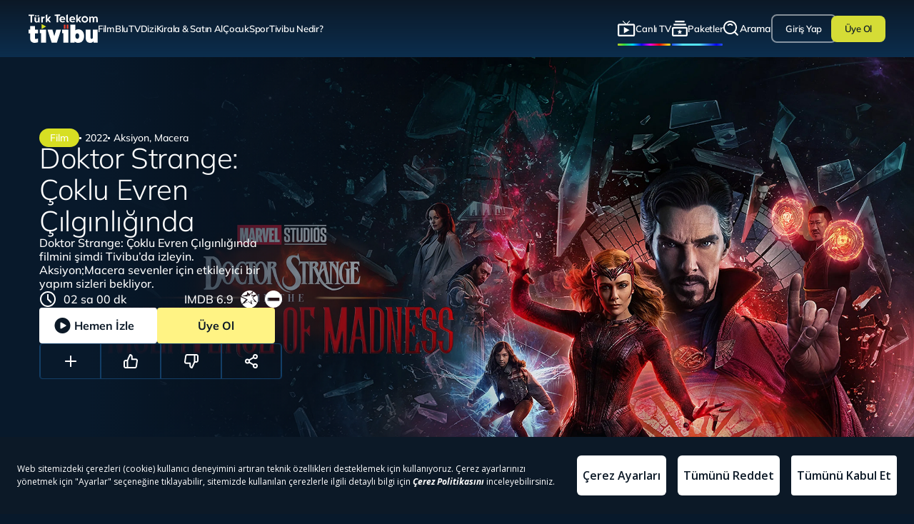

--- FILE ---
content_type: text/html; charset=utf-8
request_url: https://www.tivibu.com.tr/film-detay/doktor-strange-coklu-evren-cilginliginda/00000020010000058133
body_size: 31146
content:


<!DOCTYPE html>
<html lang="tr">
<head>
		<script src="https://bundles.efilli.com/tivibu.com.tr.prod.js"></script>
		<link rel="canonical" href="https://www.tivibu.com.tr/film-detay/doktor-strange-coklu-evren-cilginliginda/00000020010000058133" />
	<meta http-equiv="Content-Type" content="text/html; charset=utf-8">
	<meta http-equiv="Content-Language" content="tr">
	<meta name="viewport" content="width=device-width, initial-scale=1.0, maximum-scale=1.0,user-scalable=0, shrink-to-fit=yes" />

	<title>Doktor Strange: &#xC7;oklu Evren &#xC7;&#x131;lg&#x131;nl&#x131;&#x11F;&#x131;nda &#x130;zle | Tivibu</title>
	<meta name="description" content="Doktor Strange: Çoklu Evren Çılgınlığında filmini şimdi Tivibu’da izleyin. Aksiyon;Macera sevenler için etkileyici bir yapım sizleri bekliyor." />
	<meta name="keywords" />

	<meta property="og:title" content="Doktor Strange: &#xC7;oklu Evren &#xC7;&#x131;lg&#x131;nl&#x131;&#x11F;&#x131;nda &#x130;zle | Tivibu" />
	<meta name="twitter:title" content="Doktor Strange: &#xC7;oklu Evren &#xC7;&#x131;lg&#x131;nl&#x131;&#x11F;&#x131;nda &#x130;zle | Tivibu" />

	<meta property="og:description" content="Doktor Strange: Çoklu Evren Çılgınlığında filmini şimdi Tivibu’da izleyin. Aksiyon;Macera sevenler için etkileyici bir yapım sizleri bekliyor." />
	<meta name="twitter:description" content="Doktor Strange: Çoklu Evren Çılgınlığında filmini şimdi Tivibu’da izleyin. Aksiyon;Macera sevenler için etkileyici bir yapım sizleri bekliyor." />


	<meta property="og:image:width" content="1920" />
	<meta property="og:image:height" content="1080" />
	<meta property="og:site_name" content="https://www.tivibu.com.tr/" />
	<meta name="twitter:site" content="https://www.tivibu.com.tr/" />
	<meta name="twitter:card" content="summary" />
	<meta property="og:type" content="website" />

	<meta name="og:image" content="https://itv224186.tmp.tivibu.com.tr:6430/images/poster/20251107937089.jpg" />
	<meta name="twitter:image" content="https://itv224186.tmp.tivibu.com.tr:6430/images/poster/20251107937089.jpg" />

	<meta name="author" content="Dreams&Bytes Digital Agency">
	<meta name="theme-color" content="#0C1927" />
	<link rel="shortcut icon" href="/assets/img/favicon.ico" type="image/x-icon">
	<link rel="icon" href="/assets/img/favicon.ico" type="image/x-icon">

	<link rel="stylesheet" href="/assets/css/tivibu.min.tivibu-version.20251127170912.css">
	<link rel="stylesheet" href="/assets/css/series-details.min.tivibu-version.20251127170912.css">
	<style type="text/css">
		.loadingBox {
			width: 100%;
			height: 100%;
			position: fixed;
			background-color: #0C1927;
			top: 0;
			left: 0;
			z-index: 999999;
			display: flex;
			align-items: center;
			justify-content: center;
		}

		.loadingEffect {
			width: 250px;
			height: 250px;
			border-radius: 50%;
			position: relative;
			-webkit-animation: loadingAnimation 1s linear;
			animation: loadingAnimation 1s linear;
			display: flex;
			align-items: center;
			justify-content: center;
		}

			.loadingEffect::before {
				content: '';
				width: 100%;
				height: 100%;
				position: absolute;
				top: 0;
				left: 0;
				border: 1px dashed #ffffff;
				border-radius: 50%;
				-webkit-animation: loadingRotate 4s linear infinite;
				animation: loadingRotate 4s linear infinite;
			}

		.loadingLogo {
			position: absolute;
			left: calc(50% - 47.5px);
			top: calc(50% - 18.5px);
			width: 89px;
			height: 37px;
		}

		.loadingNone {
			opacity: 0;
			/*visibility: hidden;*/
			transition: all .4s ease-in-out;
		}

		@keyframes loadingAnimation {
			0% {
				transform: scale(0) rotate(90deg);
				opacity: 0
			}

			100% {
				transform: scale(1) rotate(0);
				opacity: 1
			}
		}

		@-webkit-keyframes loadingAnimation {
			0% {
				transform: scale(0) rotate(90deg);
				opacity: 0
			}

			100% {
				transform: scale(1) rotate(0);
				opacity: 1
			}
		}

		@-webkit-keyframes loadingRotate {
			100% {
				transform: rotate(360deg);
			}
		}

		@keyframes loadingRotate {
			100% {
				transform: rotate(360deg);
			}
		}
	</style>
	
    <script>
         (function () {
            //var data = "{"@context":"https://schema.org","@type":"Movie","mainEntityOfPage":{"@type":"WebPage","id":"https://tivibu.com.tr/film-detay/doktor-strange-coklu-evren-cilginliginda"},"name":"DOKTOR STRANGE COKLU EVREN CILGINLIGINDA ","url":"https://tivibu.com.tr/film-detay/doktor-strange-coklu-evren-cilginliginda","image":{"@type":"ImageObject","url":"https://itv224186.tmp.tivibu.com.tr:6430/images/poster/20251107937477.jpg","height":"315","width":"210"},"datePublished":null,"dateModified":null,"director":{"type":"Person","name":"Sam Raimi"},"actor":[{"@type":"Person","name":"Xochitl Gomez"},{"@type":"Person","name":"Elizabeth Olsen "},{"@type":"Person","name":"Benedict Cumberbatch"},{"@type":"Person","name":"Benedict Wong"},{"@type":"Person","name":"Chiwetel Ejiofor"}],"description":"Doktor Strange: Çoklu Evren Çılgınlığında filmini şimdi Tivibu’da izleyin. Aksiyon;Macera sevenler için etkileyici bir yapım sizleri bekliyor.","genre":"Aksiyon;Macera","duration":"02 sa 00 dk","contentRating":"plus13"}"

           // console.log(data);

            var script = document.createElement('script');
            script.type = "application/ld+json";
            //script.innerHTML = JSON.stringify(data);
            script.innerHTML = JSON.stringify({"@context":"https://schema.org","@type":"Movie","mainEntityOfPage":{"@type":"WebPage","id":"https://tivibu.com.tr/film-detay/doktor-strange-coklu-evren-cilginliginda"},"name":"DOKTOR STRANGE COKLU EVREN CILGINLIGINDA ","url":"https://tivibu.com.tr/film-detay/doktor-strange-coklu-evren-cilginliginda","image":{"@type":"ImageObject","url":"https://itv224186.tmp.tivibu.com.tr:6430/images/poster/20251107937477.jpg","height":"315","width":"210"},"datePublished":null,"dateModified":null,"director":{"type":"Person","name":"Sam Raimi"},"actor":[{"@type":"Person","name":"Xochitl Gomez"},{"@type":"Person","name":"Elizabeth Olsen "},{"@type":"Person","name":"Benedict Cumberbatch"},{"@type":"Person","name":"Benedict Wong"},{"@type":"Person","name":"Chiwetel Ejiofor"}],"description":"Doktor Strange: Çoklu Evren Çılgınlığında filmini şimdi Tivibu’da izleyin. Aksiyon;Macera sevenler için etkileyici bir yapım sizleri bekliyor.","genre":"Aksiyon;Macera","duration":"02 sa 00 dk","contentRating":"plus13"});
            document.getElementsByTagName('head')[0].appendChild(script);
        })(document);
       
    </script>


	<!-- Google Tag Manager -->
	<script>
		(function (w, d, s, l, i) {
			w[l] = w[l] || []; w[l].push({
				'gtm.start':
					new Date().getTime(), event: 'gtm.js'
			}); var f = d.getElementsByTagName(s)[0],
				j = d.createElement(s), dl = l != 'dataLayer' ? '&l=' + l : ''; j.async = true; j.src =
					'https://www.googletagmanager.com/gtm.js?id=' + i + dl; f.parentNode.insertBefore(j, f);
		})(window, document, 'script', 'dataLayer', 'GTM-5T84Z7M');</script>
	<!-- End Google Tag Manager -->
	<!-- Meta Pixel Code -->
	<script>
		!function (f, b, e, v, n, t, s) {
			if (f.fbq) return; n = f.fbq = function () {
				n.callMethod ?
					n.callMethod.apply(n, arguments) : n.queue.push(arguments)
			};
			if (!f._fbq) f._fbq = n; n.push = n; n.loaded = !0; n.version = '2.0';
			n.queue = []; t = b.createElement(e); t.async = !0;
			t.src = v; s = b.getElementsByTagName(e)[0];
			s.parentNode.insertBefore(t, s)
		}(window, document, 'script',
			'https://connect.facebook.net/en_US/fbevents.js');
		fbq('init', '1169607439906103');
		fbq('init', '1182359816412321');
		fbq('track', 'PageView');
		
	</script>


	<noscript><img height="1" width="1" style="display:none" src="https://www.facebook.com/tr?id=1169607439906103&ev=PageView&noscript=1"></noscript>
	<noscript><img height="1" width="1" style="display:none" src="https://www.facebook.com/tr?id=1182359816412321&ev=PageView&noscript=1" /></noscript>
	<!-- End Meta Pixel Code -->
	<script src="https://www.googleoptimize.com/optimize.js?id=OPT-PCXBCW5"></script>
	<script type="text/javascript">
		/*  */
		var google_conversion_id = 928188962;
		var google_custom_params = window.google_tag_params;
		var google_remarketing_only = true;
		/*  */
	</script>
	<script type="text/javascript" src="//www.googleadservices.com/pagead/conversion.js"></script>
	<noscript><div style="display:inline;"><img height="1" width="1" style="border-style:none;" alt="" src="//googleads.g.doubleclick.net/pagead/viewthroughconversion/928188962/?value=0&amp;guid=ON&amp;script=0"></div></noscript>
	<script>
		function googleEventTag(eventAction, eventCategory, eventLabel) {
			if (eventLabel) {
				ga('send', 'event', eventCategory, eventAction, eventLabel);
			}
			else {
				ga('send', 'event', eventCategory, eventAction);
			}
		}
	</script>
	<script async="true" src="https://www.googletagmanager.com/gtag/js?id=AW-814737260"></script>
	<script>
		window.dataLayer = window.dataLayer || [];
		function gtag() { dataLayer.push(arguments); }
		gtag('js', new Date());

		gtag('config', 'AW-814737260');
	</script>
	<script async src="https://tivibu.api.useinsider.com/ins.js?id=10013537"></script>
	<!-- Google Tag Manager (noscript) -->
	<noscript>
		<iframe src="https://www.googletagmanager.com/ns.html?id=GTM-5T84Z7M"
				height="0" width="0" style="display:none;visibility:hidden"></iframe>
	</noscript>
	<!-- End Google Tag Manager (noscript) -->
	<!-- Start VWO Async SmartCode -->
	<link rel="preconnect" href="https://dev.visualwebsiteoptimizer.com" />
	<script type='text/javascript' id='vwoCode'>
		window._vwo_code || (function () {
			var account_id = 943091,
				version = 2.1,
				settings_tolerance = 2000,
				hide_element = 'body',
				hide_element_style = 'opacity:0 !important;filter:alpha(opacity=0) !important;background:none !important;transition:none !important;',
				/* DO NOT EDIT BELOW THIS LINE */
				f = false, w = window, d = document, v = d.querySelector('#vwoCode'), cK = '_vwo_' + account_id + '_settings', cc = {}; try { var c = JSON.parse(localStorage.getItem('_vwo_' + account_id + '_config')); cc = c && typeof c === 'object' ? c : {} } catch (e) { } var stT = cc.stT === 'session' ? w.sessionStorage : w.localStorage; code = { use_existing_jquery: function () { return typeof use_existing_jquery !== 'undefined' ? use_existing_jquery : undefined }, library_tolerance: function () { return typeof library_tolerance !== 'undefined' ? library_tolerance : undefined }, settings_tolerance: function () { return cc.sT || settings_tolerance }, hide_element_style: function () { return '{' + (cc.hES || hide_element_style) + '}' }, hide_element: function () { if (performance.getEntriesByName('first-contentful-paint')[0]) { return '' } return typeof cc.hE === 'string' ? cc.hE : hide_element }, getVersion: function () { return version }, finish: function (e) { if (!f) { f = true; var t = d.getElementById('_vis_opt_path_hides'); if (t) t.parentNode.removeChild(t); if (e) (new Image).src = 'https://dev.visualwebsiteoptimizer.com/ee.gif?a=' + account_id + e } }, finished: function () { return f }, addScript: function (e) { var t = d.createElement('script'); t.type = 'text/javascript'; if (e.src) { t.src = e.src } else { t.text = e.text } d.getElementsByTagName('head')[0].appendChild(t) }, load: function (e, t) { var i = this.getSettings(), n = d.createElement('script'), r = this; t = t || {}; if (i) { n.textContent = i; d.getElementsByTagName('head')[0].appendChild(n); if (!w.VWO || VWO.caE) { stT.removeItem(cK); r.load(e) } } else { var o = new XMLHttpRequest; o.open('GET', e, true); o.withCredentials = !t.dSC; o.responseType = t.responseType || 'text'; o.onload = function () { if (t.onloadCb) { return t.onloadCb(o, e) } if (o.status === 200 || o.status === 304) { _vwo_code.addScript({ text: o.responseText }) } else { _vwo_code.finish('&e=loading_failure:' + e) } }; o.onerror = function () { if (t.onerrorCb) { return t.onerrorCb(e) } _vwo_code.finish('&e=loading_failure:' + e) }; o.send() } }, getSettings: function () { try { var e = stT.getItem(cK); if (!e) { return } e = JSON.parse(e); if (Date.now() > e.e) { stT.removeItem(cK); return } return e.s } catch (e) { return } }, init: function () { if (d.URL.indexOf('__vwo_disable__') > -1) return; var e = this.settings_tolerance(); w._vwo_settings_timer = setTimeout(function () { _vwo_code.finish(); stT.removeItem(cK) }, e); var t; if (this.hide_element() !== 'body') { t = d.createElement('style'); var i = this.hide_element(), n = i ? i + this.hide_element_style() : '', r = d.getElementsByTagName('head')[0]; t.setAttribute('id', '_vis_opt_path_hides'); v && t.setAttribute('nonce', v.nonce); t.setAttribute('type', 'text/css'); if (t.styleSheet) t.styleSheet.cssText = n; else t.appendChild(d.createTextNode(n)); r.appendChild(t) } else { t = d.getElementsByTagName('head')[0]; var n = d.createElement('div'); n.style.cssText = 'z-index: 2147483647 !important;position: fixed !important;left: 0 !important;top: 0 !important;width: 100% !important;height: 100% !important;background: white !important;'; n.setAttribute('id', '_vis_opt_path_hides'); n.classList.add('_vis_hide_layer'); t.parentNode.insertBefore(n, t.nextSibling) } var o = window._vis_opt_url || d.URL, s = 'https://dev.visualwebsiteoptimizer.com/j.php?a=' + account_id + '&u=' + encodeURIComponent(o) + '&vn=' + version; if (w.location.search.indexOf('_vwo_xhr') !== -1) { this.addScript({ src: s }) } else { this.load(s + '&x=true') } } }; w._vwo_code = code; code.init();
		})();
	</script>
	<!-- End VWO Async SmartCode -->
	<script>
		function googleEventTag(eventAction, eventCategory, eventLabel) {
			//
		}
	</script>
</head>
<body class="overflowNone">
	<noscript>
		<style>
			.overflowNone {
				overflow: visible;
			}

			.loadingBox {
				display: none;
			}

			.main-banner {
				display: none;
			}

			.tivibu-properties.campaign {
				display: none;
			}
		</style>
	</noscript>
	<main id="main">
		<div class="loadingBox">
			<div class="loadingEffect">
				<div class="loadingLogo" style="background: url('/assets/img/tivibu.webp')no-repeat;">
				</div>
			</div>
		</div>
		<header>
			
<div class="left">
    <div class="logo">
        <a href="/">
            <svg width="97" height="40" viewBox="0 0 97 40" fill="none" xmlns="http://www.w3.org/2000/svg">
                <path d="M15.8673 21.3969V26.5696L17.6021 26.563V39.6714H24.4887V21.3969H15.8673Z" fill="white" />
                <path d="M38.723 21.3969L36.0529 30.5419L33.3554 21.3969H26.4896L32.3248 39.6714H39.6561L45.5603 21.3969H38.723Z" fill="white" />
                <path d="M47.1078 21.3969V26.5696L48.8459 26.563V39.6714H55.7293V21.3969H47.1078Z" fill="white" />
                <path fill-rule="evenodd" clip-rule="evenodd" d="M73.1548 21.7818C74.2143 22.2897 75.1356 23.0459 75.8404 23.986C77.1766 25.9268 77.858 28.2436 77.7855 30.5988C77.7855 35.1439 75.6072 39.9989 69.4916 39.9989C68.6006 40.0445 67.7095 39.9119 66.8705 39.609C66.0314 39.306 65.2611 38.8388 64.6048 38.2345L64.5971 39.6714H58.5034V14.4972H65.3868V22.3826C66.6612 21.4816 68.1944 21.0203 69.7544 21.0684C70.9288 21.0291 72.0952 21.2739 73.1548 21.7818ZM68.2594 34.4123C70.21 34.4123 70.9044 32.3555 70.9044 30.5966C70.9044 28.6899 70.2067 26.6539 68.2594 26.6539C65.7733 26.6539 65.585 29.6712 65.585 30.5966C65.585 33.4113 66.966 34.4145 68.2594 34.4123Z" fill="white" />
                <path d="M89.9543 21.3969V32.5165C89.9543 33.2273 89.7418 34.4145 88.3213 34.4145C87.3433 34.4145 86.8472 33.8986 86.8472 32.8812V21.3969H79.9639V32.6841C79.9639 38.7274 83.4477 39.9967 86.3686 39.9967C87.2315 40.0198 88.0892 39.8564 88.8831 39.5175C89.677 39.1785 90.3883 38.6722 90.9684 38.033V39.6758H96.8409V21.3969H89.9543Z" fill="white" />
                <path d="M24.5697 17.1618L18.3271 13.6878V20.6347L24.5697 17.1618Z" fill="#D7DF23" />
                <path d="M51.7 14.5026H49.4034V20.2722H51.7V14.5026Z" fill="#EF4130" />
                <path d="M55.7227 14.5026H53.4272V20.2722H55.7227V14.5026Z" fill="#EF4130" />
                <path d="M13.2727 33.9008L12.2695 34.2009C11.544 34.4481 10.7892 34.5987 10.0244 34.6489C9.54248 34.6489 9.10878 34.558 9.10878 33.4693V26.632H13.2705V21.3958H9.10878V16.4959H2.31854L2.33168 21.3958H0.0481873V26.632H2.22764V33.5996C2.22764 37.7702 4.40708 39.9704 8.53051 39.9704C10.1441 39.9713 11.7467 39.7041 13.2727 39.1797V33.9008Z" fill="white" />
                <path d="M54.9353 0L54.9681 9.07921C54.9681 9.53153 55.2375 9.73633 55.7063 9.73633C55.8744 9.72564 56.0416 9.70369 56.2068 9.67062L56.2123 11.2806C55.7391 11.3778 55.2582 11.4328 54.7754 11.4448C53.7897 11.4448 52.8675 11.0769 52.862 9.22925L52.8303 1.18501L54.9353 0Z" fill="white" />
                <path d="M26.2125 0.071188L26.241 6.81434L28.9352 3.22427L31.4542 3.2166L28.2485 7.04214L31.3446 11.3441L28.9856 11.3518L27.0361 8.53161L26.2563 9.40777L26.264 11.3594L24.1546 11.3671L24.1163 1.26496L26.2125 0.071188Z" fill="white" />
                <path d="M68.7906 0.08214L68.818 6.82529L71.5155 3.23413L74.0345 3.22646L70.8288 7.05309L73.9249 11.3528L71.5593 11.3627L69.6142 8.54037L68.8333 9.41653L68.841 11.3704L66.7328 11.378L66.6966 1.27591L68.7906 0.08214Z" fill="white" />
                <path d="M86.5033 3.24727L86.8516 4.32495C87.0873 3.94247 87.4174 3.62705 87.8102 3.40898C88.203 3.1909 88.6453 3.07751 89.0946 3.0797C89.5688 3.07629 90.0338 3.21122 90.4326 3.46798C90.8313 3.72475 91.1466 4.0922 91.3397 4.52537C91.5915 4.05808 91.9712 3.67224 92.4344 3.41309C92.8976 3.15394 93.4251 3.03221 93.9551 3.06218C95.6296 3.0567 96.8661 4.0851 96.8749 6.44416L96.8935 11.3353L94.783 11.343L94.7677 6.30945C94.7677 5.48476 94.4391 4.76522 93.4535 4.7696C92.4086 4.7696 91.953 5.60304 91.9563 6.66539L91.9749 11.3518L89.8689 11.3594L89.8393 6.21745C89.8622 6.03492 89.8452 5.8496 89.7896 5.67424C89.734 5.49888 89.6411 5.33764 89.5173 5.20162C89.3934 5.0656 89.2416 4.95801 89.0722 4.88627C88.9028 4.81453 88.7199 4.78033 88.536 4.78603C87.4879 4.78603 87.0224 5.61947 87.0268 6.66648L87.0454 11.3758L84.9405 11.3791L84.9109 3.25165L86.5033 3.24727Z" fill="white" />
                <path d="M44.1541 0.357035L44.1618 2.18383L41.4073 2.19588L41.4413 11.309L39.2509 11.3189L39.2202 2.20354L36.4636 2.2134L36.4581 0.38551L44.1541 0.357035Z" fill="white" />
                <path d="M19.7968 3.25822V4.45528C20.2897 3.4225 21.0574 3.17499 22.4932 3.16951L22.4998 5.23068H22.2348C21.9089 5.19675 21.5796 5.23778 21.2721 5.35063C20.9645 5.46347 20.6868 5.64515 20.4602 5.88177C20.2337 6.11839 20.0642 6.40368 19.9648 6.71584C19.8654 7.028 19.8386 7.35876 19.8867 7.68283L19.8976 11.3835L17.7882 11.3923L17.7576 3.26698L19.7968 3.25822Z" fill="white" />
                <path d="M7.70035 0.49065L7.70583 2.31963L4.94811 2.3284L4.98207 11.4427L2.79167 11.4503L2.75881 2.33935L0.005476 2.34701L0 0.520221L7.70035 0.49065Z" fill="white" />
                <path d="M13.8346 11.3988L13.5181 10.4132C13.298 10.783 12.9798 11.0847 12.5988 11.2847C12.2178 11.4848 11.7888 11.5755 11.3594 11.5467C10.9522 11.575 10.5437 11.5142 10.1623 11.3686C9.78095 11.223 9.43588 10.9961 9.15111 10.7036C8.86634 10.4111 8.64871 10.0601 8.51336 9.675C8.378 9.28988 8.32817 8.8799 8.36733 8.47357L8.3531 4.35233L10.4701 4.34466L10.4855 8.47685C10.4855 9.53043 11.0604 9.99808 11.7997 9.99589C12.0237 9.99081 12.2441 9.93888 12.4468 9.84345C12.6495 9.74801 12.8299 9.61119 12.9765 9.44178C13.1231 9.27238 13.2326 9.07415 13.298 8.85985C13.3633 8.64556 13.3831 8.41996 13.356 8.19757L13.3428 4.3348L15.4226 4.32714L15.4467 11.3912L13.8346 11.3988Z" fill="white" />
                <path d="M9.10659 1.44785L11.2149 1.44019L11.2214 3.09504L9.11207 3.1027L9.10659 1.44785Z" fill="white" />
                <path d="M12.5379 1.43362L14.6461 1.42595L14.6516 3.08189L12.5433 3.08956L12.5379 1.43362Z" fill="white" />
                <path fill-rule="evenodd" clip-rule="evenodd" d="M65.16 6.96986C65.1502 4.51442 63.7209 2.94281 61.3466 2.94938C60.7826 2.92702 60.2202 3.02271 59.6954 3.23032C59.1706 3.43793 58.6949 3.75288 58.2989 4.15499C57.9029 4.5571 57.5952 5.0375 57.3956 5.56542C57.196 6.09334 57.1089 6.65712 57.1399 7.22066C57.1476 9.70348 58.9218 11.4021 61.6861 11.3923C62.7575 11.3924 63.8149 11.1482 64.7778 10.6782L64.0572 9.14493C63.3262 9.48279 62.5318 9.66124 61.7266 9.66843C61.1679 9.73617 60.6053 9.5794 60.1621 9.23257C59.719 8.88574 59.4316 8.37719 59.3631 7.81864L65.1151 7.79783C65.1462 7.52295 65.1612 7.24649 65.16 6.96986ZM63.0382 5.73066C63.1132 5.94395 63.1424 6.17063 63.1241 6.39597L59.3248 6.4124C59.3847 5.89716 59.6429 5.42549 60.0446 5.09736C60.4463 4.76923 60.9601 4.61042 61.4769 4.6546C61.7029 4.64878 61.9276 4.6906 62.1364 4.77733C62.3452 4.86407 62.5334 4.99377 62.6887 5.15802C62.8441 5.32227 62.9632 5.51738 63.0382 5.73066Z" fill="white" />
                <path fill-rule="evenodd" clip-rule="evenodd" d="M51.2488 7.02133C51.2411 4.5637 49.8119 2.99099 47.4375 3.00085C46.8741 2.9777 46.3121 3.07261 45.7876 3.27949C45.263 3.48636 44.7876 3.80063 44.3916 4.20211C43.9957 4.6036 43.6881 5.08343 43.4886 5.61081C43.2891 6.13819 43.202 6.70146 43.233 7.26446C43.2429 9.75166 45.0127 11.4503 47.7803 11.4427C48.8518 11.441 49.909 11.196 50.8721 10.7264L50.1492 9.19311C49.4195 9.53121 48.6262 9.7104 47.8219 9.71881C47.2626 9.7863 46.6992 9.62943 46.2553 9.28254C45.8113 8.93566 45.5228 8.427 45.453 7.86792L51.2061 7.84602C51.2354 7.57211 51.2497 7.2968 51.2488 7.02133ZM49.1303 5.78154C49.205 5.99509 49.2339 6.22199 49.215 6.44745L45.4169 6.46168C45.4768 5.94644 45.7349 5.47478 46.1367 5.14664C46.5384 4.81851 47.0521 4.65971 47.5689 4.70389C47.7951 4.69802 48.02 4.73989 48.2289 4.82677C48.4378 4.91364 48.626 5.04357 48.7813 5.20808C48.9366 5.37259 49.0555 5.56799 49.1303 5.78154Z" fill="white" />
                <path fill-rule="evenodd" clip-rule="evenodd" d="M76.2346 3.27022C76.9905 2.76073 77.8805 2.48672 78.792 2.48282C79.3982 2.48037 79.9989 2.59745 80.5598 2.82737C81.1207 3.05729 81.6308 3.39554 82.0609 3.82276C82.4909 4.24998 82.8326 4.75779 83.0662 5.31716C83.2999 5.87653 83.4209 6.47646 83.4225 7.08266C83.4247 7.99421 83.1566 8.88595 82.6521 9.6452C82.1477 10.4044 81.4295 10.9971 80.5883 11.3484C79.7471 11.6996 78.8207 11.7936 77.9261 11.6185C77.0316 11.4434 76.209 11.0071 75.5622 10.3647C74.9155 9.72229 74.4738 8.90259 74.2928 8.00919C74.1117 7.11579 74.1996 6.18878 74.5452 5.3453C74.8909 4.50181 75.4788 3.7797 76.2346 3.27022ZM77.3621 9.27695C77.7937 9.5632 78.3004 9.71506 78.8183 9.71333C79.5128 9.71043 80.1778 9.43198 80.6671 8.93914C81.1565 8.4463 81.4302 7.77937 81.4281 7.08485C81.4262 6.56699 81.2707 6.06133 80.9814 5.63181C80.6921 5.20229 80.2819 4.8682 79.8028 4.67178C79.3236 4.47535 78.797 4.42541 78.2894 4.52827C77.7819 4.63114 77.3162 4.88218 76.9513 5.24967C76.5864 5.61715 76.3387 6.08458 76.2395 6.59285C76.1402 7.10111 76.1939 7.6274 76.3937 8.10516C76.5935 8.58292 76.9305 8.9907 77.3621 9.27695Z" fill="white" />
            </svg>
        </a>
    </div>
    <ul class="menu">
        <li catId="0204"><a href="/film" title="Film">Film</a></li>
        <li catId="0207"><a href="/blutv-izle" title="BluTV">BluTV</a></li>
        <li catId="0203"><a href="/dizi" title="Dizi">Dizi</a></li>
        <li catId="0202"><a href="/kirala-satinal" title="Kirala & Satın Al">Kirala & Satın Al</a></li>
        <li catId="0201"><a href="/cocuk" title="Çocuk">Çocuk</a></li>
        
        <li class="menuLi" catId="sport">
            <a href="/spor" class="menuLink" title="">Spor</a>
        </li>

        <li catId="ozellikler"><a href="/ozellikler" title="Tivibu Nedir?">Tivibu Nedir?</a></li>

    </ul>
    <ul class="menu mobile">
        <li class="login"><a href="/giris-yonlendirme" onclick="giris_yap_uye_ol_click();" title="Giriş Yap">Giriş Yap</a></li>
        <li class="search"><a href="/arama" title="Arama">Arama</a></li>
        <li class="hamburger"><a href="javascript:;" title="Menü">Menü</a></li>
    </ul>
    <div class="searchBox">
        <div class="searchInputBox">
            <i class="searchIcon"></i>
            <input type="text" class="inputSearch" placeholder="Yıl, Yönetmen, Oyuncu, ..." contentType="0|1|3|5">
            <input type="hidden" name="hdnsearchmobile" id="hdnsearchmobile" />
        </div>
    </div>
</div>
<div class="right">
    <ul class="menu">
        <li class="tv"><a href="/canli-tv" title="Canlı TV">Canlı TV</a></li>
        <li class="packages"><a href="/paketler" title="Paketler">Paketler</a></li>
        <li class="search"><a href="/arama" title="Arama">Arama</a></li>
        <li class="signin"><a class="btn border" href="/giris-yonlendirme" onclick="giris_yap_uye_ol_click();" title="Giriş Yap"><span>Giriş Yap</span></a></li>
        <li class="signup"><a class="btn yellow" href="https://odeme.tivibu.com.tr/" onclick="giris_yap_uye_ol_click();" title="Üye Ol"><span>Üye Ol</span></a></li>
    </ul>
</div>


		</header>
		
<input type="hidden" value="0000000030010001777872" id="programCode" />
<input type="hidden" value="00000020010000058133" id="contentCode" />
<input type="hidden" value="Hemen Paylaş" id="share_title" />
<input type="hidden" value="Doktor Strange: &#xC7;oklu Evren &#xC7;&#x131;lg&#x131;nl&#x131;&#x11F;&#x131;nda" id="share_content" />
    <input type="hidden" value="https//tivibu.com.tr" id="share_url" />
    <input type="hidden" value="/r?i=1%7c00000020010000058133%7c0000000030010001777872&amp;datatype=2" id="share_link" />

<style>
    body {
    background-color: rgba(8, 25, 43, 1);
    }

    @media screen and (max-width: 550px) {
    .posterfile {
    display: none;
    }

    .posterfile_mobile {
    display: flex !important;
    }
    }
</style>
<section class="content main detail series">
    <div class="detailHeader">
        <div class="posterfile">
            <img src="https://itv224186.tmp.tivibu.com.tr:6430/images/poster/20251107937089.jpg" />
        </div>
        <div class="posterfile_mobile" style="display:none;">
                <img src="https://itv224186.tmp.tivibu.com.tr:6430/images/poster/20251107937453.jpg"/>
            
        </div>

        <div class="container">
            <div class="columns">
                <div class="column v-center h-left wide">
                    <div class="box">
                        <ul class="descBox">
                            <li>
                                Film
                            </li>
                            <li>
                                2022
                            </li>
                            <li>
Aksiyon, Macera                            </li>

                        </ul>
                        <div class="programName">
                            <h1>Doktor Strange: &#xC7;oklu Evren &#xC7;&#x131;lg&#x131;nl&#x131;&#x11F;&#x131;nda</h1>
                        </div>
                        <div class="programDesc">
                            Doktor Strange: Çoklu Evren Çılgınlığında filmini şimdi Tivibu’da izleyin. Aksiyon;Macera sevenler için etkileyici bir yapım sizleri bekliyor.
                        </div>
                        <div class="proscriptive">
                                <div class="elapsed">
                                    <span>02 sa 00 dk</span>
                                </div>
                            <div class="proscriptive-icons">
                                    <div class="imdbscore">
                                        <span>IMDB 6.9</span>
                                    </div>
                                        <i class="violence"> </i>
                                        <i class="negative"> </i>
                            </div>

                        </div>
                        <div class="buttonBox">
                            <div class="linkBox" data-action="watch now">
                                <a class="playButton whiteButton" onclick="pop_up_button_click(this)" data-programname="Doktor Strange: &#xC7;oklu Evren &#xC7;&#x131;lg&#x131;nl&#x131;&#x11F;&#x131;nda" href="/rv?i=1%7c00000020010000058133%7c0000000030010001777872&amp;datatype=2" target="_blank"><span>Hemen İzle</span></a>
                            </div>
                            <div class="linkBox">
                                <a class="yellowButton" onclick="giris_yap_uye_ol_click();" href="https://odeme.tivibu.com.tr/Product/ProductList" target="_blank"><span>Üye Ol</span></a>
                            </div>
                        </div>
                        <div class="buttonBox">
                            <div class="mediaButton">
                                <div class="favoriteIcon iconBox" data-action="watch later">
                                    <a onclick="pop_up_button_click(this)" data-programname="Doktor Strange: &#xC7;oklu Evren &#xC7;&#x131;lg&#x131;nl&#x131;&#x11F;&#x131;nda" href="/rv?i=1%7c00000020010000058133%7c0000000030010001777872&amp;datatype=2"> <i></i> </a>
                                </div>
                                <div class="likeIcon iconBox" data-action="like">
                                    <a onclick="pop_up_button_click(this)" data-programname="Doktor Strange: &#xC7;oklu Evren &#xC7;&#x131;lg&#x131;nl&#x131;&#x11F;&#x131;nda" href="/rv?i=1%7c00000020010000058133%7c0000000030010001777872&amp;datatype=2"> <i></i> </a>
                                </div>
                                <div class="dontLikeIcon iconBox" data-action="dislike">
                                    <a onclick="pop_up_button_click(this)" data-programname="Doktor Strange: &#xC7;oklu Evren &#xC7;&#x131;lg&#x131;nl&#x131;&#x11F;&#x131;nda" href="/rv?i=1%7c00000020010000058133%7c0000000030010001777872&amp;datatype=2"> <i></i> </a>
                                </div>
                                <div class="shareIcon iconBox" data-action="share">
                                    <a onclick="pop_up_button_click(this)" data-programname="Doktor Strange: &#xC7;oklu Evren &#xC7;&#x131;lg&#x131;nl&#x131;&#x11F;&#x131;nda" href="/izle"> <i></i> </a>
                                </div>
                            </div>
                        </div>
                    </div>
                </div>
            </div>
        </div>
    </div>

            <div class="detailContent">
                <div class="container">
                    <div class="columns">
                        <div class="column wide"> 
                            <ul class="tab-details">
                                    <li class="active">
                                        <a href="javascript:;" data-step="movies-actors">
                                            <span>Oyuncular</span>
                                        </a>
                                    </li>
                                    <li class="">
                                            <a href="javascript:;" data-step="movies-directors">
                                                <span>Yönetmen</span>
                                            </a>
                                    </li>
                            </ul>
                        </div>
                    </div>
                </div>
            </div>


        <div class="detailContent steps" data-step="movies-actors">
            <div class="container">
                <div class="columns">
                    <div class="column wide">
                        <div class="players">
                            <div class="playersBox">
                                <ul class="playersCaro owl-carousel" item="6" timeOut="800000">
                                        <li>
                                            <a href="/aktor/xochitl-gomez">
                                                <div class="imgBox"><img src="https://itv224226.tmp.tivibu.com.tr:6430/images/poster/20240222324828.jpg" alt="Xochitl Gomez" /></div>
                                                <div class="name">Xochitl Gomez</div>
                                            </a>
                                        </li>
                                        <li>
                                            <a href="/aktor/elizabeth-olsen">
                                                <div class="imgBox"><img src="https://itv224226.tmp.tivibu.com.tr:6430/images/poster/20250506113555.jpg" alt="Elizabeth Olsen&#xA0;" /></div>
                                                <div class="name">Elizabeth Olsen&#xA0;</div>
                                            </a>
                                        </li>
                                        <li>
                                            <a href="/aktor/benedict-cumberbatch">
                                                <div class="imgBox"><img src="https://itv224226.tmp.tivibu.com.tr:6430/images/poster/20250506111491.jpg" alt="Benedict Cumberbatch" /></div>
                                                <div class="name">Benedict Cumberbatch</div>
                                            </a>
                                        </li>
                                        <li>
                                            <a href="/aktor/benedict-wong">
                                                <div class="imgBox"><img src="https://itv224226.tmp.tivibu.com.tr:6430/images/poster/20250506111465.jpg" alt="Benedict Wong" /></div>
                                                <div class="name">Benedict Wong</div>
                                            </a>
                                        </li>
                                        <li>
                                            <a href="/aktor/chiwetel-ejiofor">
                                                <div class="imgBox"><img src="https://itv224226.tmp.tivibu.com.tr:6430/images/poster/20250506112091.jpg" alt="Chiwetel Ejiofor" /></div>
                                                <div class="name">Chiwetel Ejiofor</div>
                                            </a>
                                        </li>
                                </ul>
                            </div>
                        </div>
                    </div>
                </div>
            </div>
        </div>

        <div class="detailContent steps" data-step="movies-directors" style=display:none>
            <div class="container">
                <div class="columns">
                    <div class="column wide">
                        <div class="players">
                            <div class="playersBox">
                                <ul class="playersCaro owl-carousel" item="6" timeOut="800000">
                                        <li>
                                            <a href="/yonetmen/sam-raimi">
                                                <div class="imgBox"><img src="https://itv224226.tmp.tivibu.com.tr:6430/images/poster/20250506121396.jpg" alt="Sam Raimi" /></div>
                                                <div class="name">Sam Raimi</div>
                                            </a>
                                        </li>
                                </ul>
                            </div>
                        </div>
                    </div>
                </div>
            </div>
        </div>


</section>


		<footer class="footer">
			<div class="top">

<div class="box"><span class="menuTitle">Tivibu</span> <ul class="menu"><li><a href="/tivibu-android-tv-kutu">Tivibu Android TV</a> </li><li><a href="/ozellikler">Tivibu Nedir?</a> </li><li><a href="/kampanyalar">Tivibu Kampanyaları</a> </li><li><a href="/bize-ulasin">Bize Ulaşın </a> </li><li><a href="/destek">Destek </a> </li><li><a href="/ticari-firsatlar" target="_blank">Ticari Tivibu</a> </li><li><a href="/ozellikler">Tivibu'yu Keşfet </a> </li><li><a href="javascript:;">Tek Şifre</a> </li></ul></div><div class="box"><span class="menuTitle">Tivibu Paketler</span> <ul class="menu"><li><a href="/paketler/tivibu-go/tivibu-go-super-paket">Tivibu GO S&uuml;per Paket</a> </li><li><a href="/paketler/tivibu-go/tivibu-go-sinema-paketi">Tivibu GO Sinema Paketi</a> </li><li><a href="/paketler/tivibu-ev/tivibu-ev-super-paket">Tivibu Ev S&uuml;per Paketi</a> </li><li><a href="/paketler/tivibu-ev/tivibu-ev-sinema-paketi">Tivibu Ev Sinema Paketi</a> </li><li><a href="/paketler/tivibu-uydu/tivibu-uydu-super-paket">Tivibu Uydu S&uuml;perPaketi</a> </li><li><a href="/paketler/tivibu-uydu/tivibu-uydu-aile-paketi">Tivibu Uydu Aile Paketi</a> </li></ul></div><div class="box boxXl"><span class="menuTitle">&Ouml;ne &Ccedil;ıkanlar</span> <ul class="menu menuXl"><li><a href="/dizi/tivibu-vitrin/herkesten-once-izle">Herkesten &Ouml;nce İzle | Dizi</a> </li><li><a href="/canli-tv">Canlı TV</a> </li><li><a href="/film">Film İzle</a> </li><li><a href="/dizi-detay/the-rookie/00000020140000171732" =""="">The Rookie İzle</a> </li><li><a href="/dizi-detay=" "="" robin-hood="" 00000020140000170181"="">Robin Hood İzle</a> </li><li><a href="/dizi-detay/mad-men/00000020140000153486">Mad Men İzle</a> </li><li><a href="/dizi-detay/rainmaker/00000020140000170671">Rainmaker Dizi İzle</a> </li><li><a href="/film-detay/can-dostum/00000020010000117157">Can Dostum İzle</a> </li><li><a href="/spor">Spor İ&ccedil;erikleri</a> </li><li><a href="/kanallar/tivibu-spor-1">Tivibu Spor 1 Canlı İzle</a> </li><li><a href="/kanallar/tivibu-spor">Tivibu Spor Canlı İzle</a> </li><li><a href="/kanallar/s-sport">S Sport Canlı İzle</a> </li><li><a href="/kanallar/trt-1">TRT1 Canlı İzle</a> </li><li><a href="/la-liga">La Liga İzle</a> </li><li><a href="/euroleague">EuroLeague İzle</a> </li><li><a href="/serie-a">Serie A İzle </a> </li></ul></div><div class="box open"><span class="menuTitle">Yasal Metinler</span> <ul class="menu"><li><a href="/aydinlatma-metni">Aydınlatma Metni </a> </li><li><a href="/tivibu-go-kullanim-kosullari" target="_blank">Kullanım Koşulları</a> </li><li><a href="/cerez-politikasi">&Ccedil;erez Politikası </a> </li><li><a class="efl-edit" href="javascript:;">&Ccedil;erez Ayarları</a> </li></ul></div>

    <div class="box socialBox">
        <span class="menuTitle">Tivibu’yu İndir</span>
        <ul class="apps-list desktop">
            <li>
                <a href="/indir?file=TivibuGO.dmg" target="_blank">
                    <svg width="120" height="38" viewBox="0 0 120 38" fill="none" xmlns="http://www.w3.org/2000/svg">
                        <path d="M40.008 24V15.54H41.1L44.364 22.896H44.004L47.268 15.54H48.348V24H47.22V17.232H47.616L44.568 24H43.788L40.74 17.232H41.148V24H40.008ZM52.5751 24.108C52.0391 24.108 51.5711 23.984 51.1711 23.736C50.7711 23.488 50.4591 23.128 50.2351 22.656C50.0191 22.184 49.9111 21.624 49.9111 20.976C49.9111 20.32 50.0191 19.76 50.2351 19.296C50.4591 18.832 50.7711 18.476 51.1711 18.228C51.5711 17.972 52.0391 17.844 52.5751 17.844C53.1031 17.844 53.5631 17.976 53.9551 18.24C54.3471 18.504 54.6071 18.864 54.7351 19.32H54.6031L54.7231 17.952H55.8991C55.8751 18.2 55.8511 18.448 55.8271 18.696C55.8111 18.936 55.8031 19.172 55.8031 19.404V24H54.5911V22.656H54.7231C54.5951 23.104 54.3311 23.46 53.9311 23.724C53.5391 23.98 53.0871 24.108 52.5751 24.108ZM52.8751 23.16C53.3951 23.16 53.8111 22.976 54.1231 22.608C54.4431 22.24 54.6031 21.696 54.6031 20.976C54.6031 20.256 54.4431 19.716 54.1231 19.356C53.8111 18.988 53.3951 18.804 52.8751 18.804C52.3471 18.804 51.9231 18.988 51.6031 19.356C51.2911 19.716 51.1351 20.256 51.1351 20.976C51.1351 21.696 51.2911 22.24 51.6031 22.608C51.9151 22.976 52.3391 23.16 52.8751 23.16ZM60.2236 24.108C59.6156 24.108 59.0836 23.984 58.6276 23.736C58.1796 23.48 57.8316 23.116 57.5836 22.644C57.3436 22.164 57.2236 21.596 57.2236 20.94C57.2236 20.292 57.3476 19.736 57.5956 19.272C57.8436 18.808 58.1916 18.456 58.6396 18.216C59.0876 17.968 59.6156 17.844 60.2236 17.844C60.6156 17.844 60.9956 17.912 61.3636 18.048C61.7316 18.176 62.0356 18.36 62.2756 18.6L61.8796 19.452C61.6556 19.236 61.4036 19.076 61.1236 18.972C60.8436 18.86 60.5716 18.804 60.3076 18.804C59.7316 18.804 59.2796 18.988 58.9516 19.356C58.6236 19.724 58.4596 20.256 58.4596 20.952C58.4596 21.656 58.6236 22.196 58.9516 22.572C59.2796 22.948 59.7316 23.136 60.3076 23.136C60.5636 23.136 60.8316 23.088 61.1116 22.992C61.3916 22.888 61.6476 22.724 61.8796 22.5L62.2756 23.352C62.0276 23.592 61.7156 23.78 61.3396 23.916C60.9716 24.044 60.5996 24.108 60.2236 24.108ZM64.039 18.432L63.511 18.024C63.743 17.784 63.899 17.56 63.979 17.352C64.067 17.136 64.111 16.92 64.111 16.704L64.435 16.956H63.427V15.54H64.855V16.512C64.855 16.872 64.795 17.208 64.675 17.52C64.555 17.824 64.343 18.128 64.039 18.432ZM68.8298 24.108C68.1738 24.108 67.6778 23.932 67.3418 23.58C67.0058 23.22 66.8378 22.684 66.8378 21.972V18.888H65.6618V17.952H66.8378V16.356L68.0498 16.032V17.952H69.7298V18.888H68.0498V21.864C68.0498 22.312 68.1298 22.632 68.2898 22.824C68.4498 23.016 68.6818 23.112 68.9858 23.112C69.1378 23.112 69.2698 23.1 69.3818 23.076C69.5018 23.044 69.6098 23.008 69.7058 22.968V23.952C69.5858 24 69.4458 24.036 69.2858 24.06C69.1258 24.092 68.9738 24.108 68.8298 24.108ZM73.5746 24.108C72.5986 24.108 71.8306 23.832 71.2706 23.28C70.7106 22.728 70.4306 21.964 70.4306 20.988C70.4306 20.356 70.5506 19.804 70.7906 19.332C71.0386 18.86 71.3786 18.496 71.8106 18.24C72.2506 17.976 72.7586 17.844 73.3346 17.844C73.9026 17.844 74.3786 17.964 74.7626 18.204C75.1466 18.444 75.4386 18.784 75.6386 19.224C75.8386 19.656 75.9386 20.168 75.9386 20.76V21.144H71.3786V20.448H75.1106L74.9066 20.604C74.9066 20.004 74.7706 19.54 74.4986 19.212C74.2346 18.876 73.8506 18.708 73.3466 18.708C72.7866 18.708 72.3546 18.904 72.0506 19.296C71.7466 19.68 71.5946 20.212 71.5946 20.892V21.012C71.5946 21.724 71.7666 22.26 72.1106 22.62C72.4626 22.98 72.9586 23.16 73.5986 23.16C73.9506 23.16 74.2786 23.112 74.5826 23.016C74.8946 22.912 75.1906 22.744 75.4706 22.512L75.8666 23.34C75.5866 23.588 75.2466 23.78 74.8466 23.916C74.4466 24.044 74.0226 24.108 73.5746 24.108ZM77.3294 24V19.404C77.3294 19.172 77.3174 18.936 77.2934 18.696C77.2774 18.448 77.2574 18.2 77.2334 17.952H78.4094L78.5174 19.224H78.3734C78.5574 18.776 78.8414 18.436 79.2254 18.204C79.6094 17.964 80.0534 17.844 80.5574 17.844C81.2694 17.844 81.8054 18.04 82.1654 18.432C82.5334 18.824 82.7174 19.432 82.7174 20.256V24H81.5054V20.328C81.5054 19.792 81.3974 19.408 81.1814 19.176C80.9734 18.936 80.6534 18.816 80.2214 18.816C79.7094 18.816 79.3014 18.976 78.9974 19.296C78.6934 19.608 78.5414 20.032 78.5414 20.568V24H77.3294ZM87.6419 24V17.952H88.8539V24H87.6419ZM87.5459 16.692V15.432H88.9499V16.692H87.5459ZM90.3302 24V23.196L94.2662 18.588L94.2782 18.888H90.3302V17.952H95.3822V18.756L91.4102 23.4L91.3982 23.076H95.5142V24H90.3302ZM96.8997 24V15.168H98.1117V24H96.8997ZM102.684 24.108C101.708 24.108 100.94 23.832 100.38 23.28C99.82 22.728 99.54 21.964 99.54 20.988C99.54 20.356 99.66 19.804 99.9 19.332C100.148 18.86 100.488 18.496 100.92 18.24C101.36 17.976 101.868 17.844 102.444 17.844C103.012 17.844 103.488 17.964 103.872 18.204C104.256 18.444 104.548 18.784 104.748 19.224C104.948 19.656 105.048 20.168 105.048 20.76V21.144H100.488V20.448H104.22L104.016 20.604C104.016 20.004 103.88 19.54 103.608 19.212C103.344 18.876 102.96 18.708 102.456 18.708C101.896 18.708 101.464 18.904 101.16 19.296C100.856 19.68 100.704 20.212 100.704 20.892V21.012C100.704 21.724 100.876 22.26 101.22 22.62C101.572 22.98 102.068 23.16 102.708 23.16C103.06 23.16 103.388 23.112 103.692 23.016C104.004 22.912 104.3 22.744 104.58 22.512L104.976 23.34C104.696 23.588 104.356 23.78 103.956 23.916C103.556 24.044 103.132 24.108 102.684 24.108Z" fill="white" />
                        <path d="M26.3311 28.2377C25.2972 29.2403 24.1685 29.082 23.0819 28.6071C21.9321 28.1216 20.8771 28.1005 19.664 28.6071C18.1449 29.2615 17.3432 29.0715 16.4359 28.2377C11.288 22.9289 12.0475 14.8444 17.8917 14.5489C19.3159 14.6227 20.3075 15.3299 21.1409 15.3932C22.3857 15.1399 23.5777 14.4117 24.9069 14.5067C26.4998 14.6333 27.7025 15.2666 28.4936 16.4064C25.2023 18.3801 25.9829 22.7178 29 23.9316C28.3987 25.5147 27.6181 27.0873 26.3205 28.2483L26.3311 28.2377ZM21.0354 14.4855C20.8771 12.132 22.7865 10.19 24.9808 10C25.2867 12.723 22.5123 14.7494 21.0354 14.4855Z" fill="white" />
                        <path class="border" d="M0.5 8C0.5 3.85786 3.85786 0.5 8 0.5H112C116.142 0.5 119.5 3.85786 119.5 8V30C119.5 34.1421 116.142 37.5 112 37.5H8C3.85786 37.5 0.5 34.1421 0.5 30V8Z" stroke="white" stroke-opacity="0.2" />
                    </svg>
                </a>
            </li>
            <li>
                <a href="/indir?file=TivibuGO.msi" target="_blank">
                    <svg width="150" height="38" viewBox="0 0 150 38" fill="none" xmlns="http://www.w3.org/2000/svg">
                        <path d="M42.324 24L39.36 15.54H40.656L43.116 22.848H42.672L45.276 15.54H46.224L48.672 22.848H48.264L50.808 15.54H52.032L49.044 24H47.976L45.6 17.04H45.852L43.38 24H42.324ZM53.2825 24V17.952H54.4945V24H53.2825ZM53.1865 16.692V15.432H54.5905V16.692H53.1865ZM56.2708 24V19.404C56.2708 19.172 56.2588 18.936 56.2348 18.696C56.2188 18.448 56.1988 18.2 56.1748 17.952H57.3508L57.4588 19.224H57.3148C57.4988 18.776 57.7828 18.436 58.1668 18.204C58.5508 17.964 58.9948 17.844 59.4988 17.844C60.2108 17.844 60.7468 18.04 61.1068 18.432C61.4748 18.824 61.6588 19.432 61.6588 20.256V24H60.4468V20.328C60.4468 19.792 60.3388 19.408 60.1228 19.176C59.9148 18.936 59.5948 18.816 59.1628 18.816C58.6508 18.816 58.2428 18.976 57.9388 19.296C57.6348 19.608 57.4828 20.032 57.4828 20.568V24H56.2708ZM65.7001 24.108C65.1721 24.108 64.7041 23.984 64.2961 23.736C63.8961 23.488 63.5841 23.128 63.3601 22.656C63.1441 22.184 63.0361 21.624 63.0361 20.976C63.0361 20.32 63.1441 19.76 63.3601 19.296C63.5841 18.832 63.8961 18.476 64.2961 18.228C64.7041 17.972 65.1721 17.844 65.7001 17.844C66.2201 17.844 66.6761 17.976 67.0681 18.24C67.4681 18.496 67.7321 18.848 67.8601 19.296H67.7161V15.168H68.9281V24H67.7281V22.632H67.8721C67.7361 23.088 67.4721 23.448 67.0801 23.712C66.6881 23.976 66.2281 24.108 65.7001 24.108ZM66.0001 23.16C66.5201 23.16 66.9401 22.976 67.2601 22.608C67.5801 22.24 67.7401 21.696 67.7401 20.976C67.7401 20.256 67.5801 19.716 67.2601 19.356C66.9401 18.988 66.5201 18.804 66.0001 18.804C65.4721 18.804 65.0481 18.988 64.7281 19.356C64.4161 19.716 64.2601 20.256 64.2601 20.976C64.2601 21.696 64.4161 22.24 64.7281 22.608C65.0481 22.976 65.4721 23.16 66.0001 23.16ZM73.2886 24.108C72.6886 24.108 72.1686 23.984 71.7286 23.736C71.2886 23.48 70.9486 23.12 70.7086 22.656C70.4686 22.184 70.3486 21.624 70.3486 20.976C70.3486 20.328 70.4686 19.772 70.7086 19.308C70.9486 18.836 71.2886 18.476 71.7286 18.228C72.1686 17.972 72.6886 17.844 73.2886 17.844C73.8886 17.844 74.4086 17.972 74.8486 18.228C75.2966 18.476 75.6406 18.836 75.8806 19.308C76.1286 19.772 76.2526 20.328 76.2526 20.976C76.2526 21.624 76.1286 22.184 75.8806 22.656C75.6406 23.12 75.2966 23.48 74.8486 23.736C74.4086 23.984 73.8886 24.108 73.2886 24.108ZM73.2886 23.16C73.8166 23.16 74.2366 22.976 74.5486 22.608C74.8606 22.24 75.0166 21.696 75.0166 20.976C75.0166 20.256 74.8606 19.716 74.5486 19.356C74.2366 18.988 73.8166 18.804 73.2886 18.804C72.7686 18.804 72.3526 18.988 72.0406 19.356C71.7286 19.716 71.5726 20.256 71.5726 20.976C71.5726 21.696 71.7246 22.24 72.0286 22.608C72.3406 22.976 72.7606 23.16 73.2886 23.16ZM79.2078 24L76.9158 17.952H78.1758L79.9638 22.992H79.6518L81.4878 17.952H82.4238L84.2478 22.992H83.9478L85.7358 17.952H86.9478L84.6438 24H83.5398L81.6438 18.864H82.2078L80.3358 24H79.2078ZM90.0226 24.108C89.5186 24.108 89.0546 24.044 88.6306 23.916C88.2066 23.788 87.8546 23.608 87.5746 23.376L87.9466 22.548C88.2426 22.772 88.5706 22.94 88.9306 23.052C89.2906 23.164 89.6586 23.22 90.0346 23.22C90.4746 23.22 90.8066 23.144 91.0306 22.992C91.2546 22.832 91.3666 22.616 91.3666 22.344C91.3666 22.136 91.2946 21.968 91.1506 21.84C91.0146 21.712 90.7866 21.616 90.4666 21.552L89.3146 21.324C88.8026 21.212 88.4146 21.02 88.1506 20.748C87.8866 20.476 87.7546 20.128 87.7546 19.704C87.7546 19.344 87.8506 19.024 88.0426 18.744C88.2426 18.464 88.5226 18.244 88.8826 18.084C89.2506 17.924 89.6786 17.844 90.1666 17.844C90.6146 17.844 91.0306 17.908 91.4146 18.036C91.7986 18.164 92.1186 18.348 92.3746 18.588L91.9906 19.392C91.7426 19.184 91.4626 19.024 91.1506 18.912C90.8386 18.792 90.5226 18.732 90.2026 18.732C89.7546 18.732 89.4226 18.816 89.2066 18.984C88.9906 19.152 88.8826 19.372 88.8826 19.644C88.8826 19.852 88.9466 20.024 89.0746 20.16C89.2106 20.288 89.4226 20.388 89.7106 20.46L90.8626 20.688C91.4066 20.8 91.8146 20.984 92.0866 21.24C92.3586 21.496 92.4946 21.84 92.4946 22.272C92.4946 22.648 92.3906 22.976 92.1826 23.256C91.9746 23.536 91.6866 23.748 91.3186 23.892C90.9506 24.036 90.5186 24.108 90.0226 24.108ZM94.0156 18.432L93.4876 18.024C93.7196 17.784 93.8756 17.56 93.9556 17.352C94.0436 17.136 94.0876 16.92 94.0876 16.704L94.4116 16.956H93.4036V15.54H94.8316V16.512C94.8316 16.872 94.7716 17.208 94.6516 17.52C94.5316 17.824 94.3196 18.128 94.0156 18.432ZM98.8064 24.108C98.1504 24.108 97.6544 23.932 97.3184 23.58C96.9824 23.22 96.8144 22.684 96.8144 21.972V18.888H95.6384V17.952H96.8144V16.356L98.0264 16.032V17.952H99.7064V18.888H98.0264V21.864C98.0264 22.312 98.1064 22.632 98.2664 22.824C98.4264 23.016 98.6584 23.112 98.9624 23.112C99.1144 23.112 99.2464 23.1 99.3584 23.076C99.4784 23.044 99.5864 23.008 99.6824 22.968V23.952C99.5624 24 99.4224 24.036 99.2624 24.06C99.1024 24.092 98.9504 24.108 98.8064 24.108ZM103.13 24.108C102.594 24.108 102.126 23.984 101.726 23.736C101.326 23.488 101.014 23.128 100.79 22.656C100.574 22.184 100.466 21.624 100.466 20.976C100.466 20.32 100.574 19.76 100.79 19.296C101.014 18.832 101.326 18.476 101.726 18.228C102.126 17.972 102.594 17.844 103.13 17.844C103.658 17.844 104.118 17.976 104.51 18.24C104.902 18.504 105.162 18.864 105.29 19.32H105.158L105.278 17.952H106.454C106.43 18.2 106.406 18.448 106.382 18.696C106.366 18.936 106.358 19.172 106.358 19.404V24H105.146V22.656H105.278C105.15 23.104 104.886 23.46 104.486 23.724C104.094 23.98 103.642 24.108 103.13 24.108ZM103.43 23.16C103.95 23.16 104.366 22.976 104.678 22.608C104.998 22.24 105.158 21.696 105.158 20.976C105.158 20.256 104.998 19.716 104.678 19.356C104.366 18.988 103.95 18.804 103.43 18.804C102.902 18.804 102.478 18.988 102.158 19.356C101.846 19.716 101.69 20.256 101.69 20.976C101.69 21.696 101.846 22.24 102.158 22.608C102.47 22.976 102.894 23.16 103.43 23.16ZM108.126 24V19.404C108.126 19.172 108.114 18.936 108.09 18.696C108.074 18.448 108.054 18.2 108.03 17.952H109.206L109.314 19.224H109.17C109.354 18.776 109.638 18.436 110.022 18.204C110.406 17.964 110.85 17.844 111.354 17.844C112.066 17.844 112.602 18.04 112.962 18.432C113.33 18.824 113.514 19.432 113.514 20.256V24H112.302V20.328C112.302 19.792 112.194 19.408 111.978 19.176C111.77 18.936 111.45 18.816 111.018 18.816C110.506 18.816 110.098 18.976 109.794 19.296C109.49 19.608 109.338 20.032 109.338 20.568V24H108.126ZM118.439 24V17.952H119.651V24H118.439ZM118.343 16.692V15.432H119.747V16.692H118.343ZM121.127 24V23.196L125.063 18.588L125.075 18.888H121.127V17.952H126.179V18.756L122.207 23.4L122.195 23.076H126.311V24H121.127ZM127.697 24V15.168H128.909V24H127.697ZM133.481 24.108C132.505 24.108 131.737 23.832 131.177 23.28C130.617 22.728 130.337 21.964 130.337 20.988C130.337 20.356 130.457 19.804 130.697 19.332C130.945 18.86 131.285 18.496 131.717 18.24C132.157 17.976 132.665 17.844 133.241 17.844C133.809 17.844 134.285 17.964 134.669 18.204C135.053 18.444 135.345 18.784 135.545 19.224C135.745 19.656 135.845 20.168 135.845 20.76V21.144H131.285V20.448H135.017L134.813 20.604C134.813 20.004 134.677 19.54 134.405 19.212C134.141 18.876 133.757 18.708 133.253 18.708C132.693 18.708 132.261 18.904 131.957 19.296C131.653 19.68 131.501 20.212 131.501 20.892V21.012C131.501 21.724 131.673 22.26 132.017 22.62C132.369 22.98 132.865 23.16 133.505 23.16C133.857 23.16 134.185 23.112 134.489 23.016C134.801 22.912 135.097 22.744 135.377 22.512L135.773 23.34C135.493 23.588 135.153 23.78 134.753 23.916C134.353 24.044 133.929 24.108 133.481 24.108Z" fill="white" />
                        <path d="M29 19.9931V26.6011C29 26.7802 28.9639 26.9574 28.8939 27.1222C28.8239 27.287 28.7215 27.4361 28.5926 27.5604C28.4638 27.6848 28.3113 27.7819 28.1441 27.846C27.9769 27.9101 27.7985 27.9399 27.6196 27.9336L27.5013 27.9238L21 27.1114V19.9931H29ZM19.2222 19.9931V26.8891L14.5573 26.306C14.1273 26.2523 13.7317 26.0433 13.4449 25.7184C13.1581 25.3935 12.9999 24.975 13 24.5416V19.9931H19.2222ZM27.5013 10.2847C27.679 10.2625 27.8593 10.2763 28.0315 10.3253C28.2037 10.3743 28.3643 10.4575 28.5037 10.5699C28.643 10.6823 28.7583 10.8216 28.8427 10.9796C28.9271 11.1375 28.9787 11.3108 28.9947 11.4891L29 11.6074V18.2154H21V11.0971L27.5013 10.2847ZM19.2222 11.3194V18.2154H13V13.6669C12.9999 13.2335 13.1581 12.815 13.4449 12.4901C13.7317 12.1652 14.1273 11.9562 14.5573 11.9025L19.2222 11.3194Z" fill="white" />
                        <path class="border" d="M0.5 8C0.5 3.85786 3.85786 0.5 8 0.5H142C146.142 0.5 149.5 3.85786 149.5 8V30C149.5 34.1421 146.142 37.5 142 37.5H8C3.85787 37.5 0.5 34.1421 0.5 30V8Z" stroke="white" stroke-opacity="0.2" />
                    </svg>
                </a>
            </li>
        </ul>
        <ul class="apps-list mobile">
            <li>
                <a href="https://apps.apple.com/tr/app/tivibu-go-canl%C4%B1-tv-filmler/id434604895?l=tr" target="_blank">
                    <svg width="170" height="52" viewBox="0 0 170 52" fill="none" xmlns="http://www.w3.org/2000/svg">
                        <rect class="border" x="0.5" y="0.5" width="169" height="51" rx="7.5" stroke="white" stroke-opacity="0.2" />
                        <path d="M33.5495 27.0632C33.596 32.2083 37.952 33.9207 38 33.9426C37.9632 34.063 37.3042 36.3827 35.7054 38.7782C34.3233 40.8494 32.8887 42.9129 30.6293 42.9561C28.4091 42.9977 27.6951 41.6058 25.1566 41.6058C22.6188 41.6058 21.8258 42.9129 19.7239 42.9977C17.5427 43.0826 15.8817 40.7577 14.4882 38.6945C11.6408 34.4733 9.46467 26.7663 12.3865 21.5639C13.838 18.9804 16.4324 17.3447 19.248 17.3025C21.3897 17.2607 23.4112 18.7798 24.7204 18.7798C26.0288 18.7798 28.4855 16.9528 31.0681 17.221C32.1493 17.2672 35.1841 17.6687 37.1328 20.5938C36.9761 20.6937 33.5119 22.7616 33.5495 27.0632ZM29.3769 14.4286C30.5348 12.9916 31.3142 10.9904 31.1017 9C29.4325 9.06869 27.4141 10.1404 26.217 11.5769C25.144 12.8487 24.2045 14.8849 24.4578 16.8359C26.3184 16.9837 28.2188 15.8665 29.3769 14.4286Z" fill="white" />
                        <path d="M45.9723 26H43.4411L48.0497 12.9091H50.9773L55.5923 26H53.0611L49.5646 15.5938H49.4624L45.9723 26ZM46.0554 20.8672H52.9588V22.772H46.0554V20.8672ZM56.4943 29.6818V16.1818H58.7699V17.8054H58.9041C59.0234 17.5668 59.1918 17.3132 59.4091 17.0447C59.6264 16.772 59.9204 16.5398 60.2912 16.348C60.6619 16.152 61.1349 16.054 61.7102 16.054C62.4687 16.054 63.1527 16.2479 63.7621 16.6357C64.3757 17.0192 64.8615 17.5881 65.2195 18.3423C65.5817 19.0923 65.7628 20.0128 65.7628 21.1037C65.7628 22.1818 65.5859 23.098 65.2322 23.8523C64.8785 24.6065 64.397 25.1818 63.7876 25.5781C63.1783 25.9744 62.4879 26.1726 61.7166 26.1726C61.1541 26.1726 60.6875 26.0788 60.3168 25.8913C59.946 25.7038 59.6477 25.478 59.4219 25.2138C59.2003 24.9453 59.0277 24.6918 58.9041 24.4531H58.8082V29.6818H56.4943ZM58.7635 21.0909C58.7635 21.7259 58.853 22.282 59.032 22.7592C59.2152 23.2365 59.4773 23.6094 59.8182 23.8778C60.1633 24.142 60.581 24.2741 61.071 24.2741C61.5824 24.2741 62.0106 24.1378 62.3558 23.8651C62.701 23.5881 62.9609 23.2109 63.1356 22.7337C63.3146 22.2521 63.4041 21.7045 63.4041 21.0909C63.4041 20.4815 63.3168 19.9403 63.142 19.4673C62.9673 18.9943 62.7074 18.6236 62.3622 18.3551C62.017 18.0866 61.5866 17.9524 61.071 17.9524C60.5767 17.9524 60.157 18.0824 59.8118 18.3423C59.4666 18.6023 59.2045 18.9666 59.0256 19.4354C58.8508 19.9041 58.7635 20.456 58.7635 21.0909ZM67.0243 29.6818V16.1818H69.2999V17.8054H69.4341C69.5534 17.5668 69.7218 17.3132 69.9391 17.0447C70.1564 16.772 70.4504 16.5398 70.8212 16.348C71.1919 16.152 71.6649 16.054 72.2402 16.054C72.9987 16.054 73.6827 16.2479 74.2921 16.6357C74.9057 17.0192 75.3915 17.5881 75.7495 18.3423C76.1117 19.0923 76.2928 20.0128 76.2928 21.1037C76.2928 22.1818 76.1159 23.098 75.7622 23.8523C75.4085 24.6065 74.927 25.1818 74.3176 25.5781C73.7083 25.9744 73.0179 26.1726 72.2466 26.1726C71.6841 26.1726 71.2175 26.0788 70.8468 25.8913C70.476 25.7038 70.1777 25.478 69.9519 25.2138C69.7303 24.9453 69.5577 24.6918 69.4341 24.4531H69.3382V29.6818H67.0243ZM69.2935 21.0909C69.2935 21.7259 69.383 22.282 69.562 22.7592C69.7452 23.2365 70.0073 23.6094 70.3482 23.8778C70.6933 24.142 71.111 24.2741 71.601 24.2741C72.1124 24.2741 72.5406 24.1378 72.8858 23.8651C73.231 23.5881 73.4909 23.2109 73.6656 22.7337C73.8446 22.2521 73.9341 21.7045 73.9341 21.0909C73.9341 20.4815 73.8468 19.9403 73.672 19.4673C73.4973 18.9943 73.2374 18.6236 72.8922 18.3551C72.547 18.0866 72.1166 17.9524 71.601 17.9524C71.1067 17.9524 70.687 18.0824 70.3418 18.3423C69.9966 18.6023 69.7345 18.9666 69.5556 19.4354C69.3808 19.9041 69.2935 20.456 69.2935 21.0909ZM88.5158 16.5078C88.4561 15.9496 88.2047 15.5149 87.7615 15.2038C87.3226 14.8928 86.7516 14.7372 86.0484 14.7372C85.5541 14.7372 85.1301 14.8118 84.7764 14.9609C84.4227 15.1101 84.1521 15.3125 83.9646 15.5682C83.7771 15.8239 83.6813 16.1158 83.677 16.4439C83.677 16.7166 83.7388 16.9531 83.8624 17.1534C83.9902 17.3537 84.1628 17.5241 84.3801 17.6648C84.5974 17.8011 84.8382 17.9162 85.1024 18.0099C85.3666 18.1037 85.633 18.1825 85.9014 18.2464L87.1287 18.5533C87.623 18.6683 88.0982 18.8239 88.5541 19.0199C89.0144 19.2159 89.4256 19.4631 89.7878 19.7614C90.1543 20.0597 90.444 20.4197 90.6571 20.8416C90.8702 21.2635 90.9767 21.7578 90.9767 22.3246C90.9767 23.0916 90.7807 23.767 90.3886 24.3509C89.9966 24.9304 89.4298 25.3842 88.6884 25.7124C87.9511 26.0362 87.0584 26.1982 86.0101 26.1982C84.9916 26.1982 84.1074 26.0405 83.3574 25.7251C82.6117 25.4098 82.0278 24.9496 81.606 24.3445C81.1884 23.7393 80.9625 23.0021 80.9284 22.1328H83.2615C83.2956 22.5888 83.4362 22.968 83.6834 23.2706C83.9305 23.5732 84.2523 23.799 84.6486 23.9482C85.0492 24.0973 85.4966 24.1719 85.9909 24.1719C86.5065 24.1719 86.9582 24.0952 87.346 23.9418C87.7381 23.7841 88.0449 23.5668 88.2665 23.2898C88.4881 23.0085 88.601 22.6804 88.6053 22.3054C88.601 21.9645 88.5009 21.6832 88.3048 21.4616C88.1088 21.2358 87.834 21.0483 87.4803 20.8991C87.1308 20.7457 86.7217 20.6094 86.253 20.4901L84.7636 20.1065C83.6855 19.8295 82.8332 19.4098 82.2068 18.8473C81.5847 18.2805 81.2736 17.5284 81.2736 16.5909C81.2736 15.8196 81.4824 15.1442 81.9 14.5646C82.3219 13.9851 82.895 13.5355 83.6195 13.2159C84.3439 12.892 85.1642 12.7301 86.0804 12.7301C87.0094 12.7301 87.8233 12.892 88.5222 13.2159C89.2253 13.5355 89.7771 13.9808 90.1777 14.5518C90.5783 15.1186 90.7849 15.7706 90.7977 16.5078H88.5158ZM97.1713 16.1818V17.9716H91.5271V16.1818H97.1713ZM92.9206 13.8295H95.2345V23.0469C95.2345 23.358 95.2814 23.5966 95.3751 23.7628C95.4732 23.9247 95.601 24.0355 95.7587 24.0952C95.9163 24.1548 96.0911 24.1847 96.2828 24.1847C96.4277 24.1847 96.5598 24.174 96.6791 24.1527C96.8027 24.1314 96.8965 24.1122 96.9604 24.0952L97.3503 25.9041C97.2267 25.9467 97.0499 25.9936 96.8197 26.0447C96.5939 26.0959 96.3169 26.1257 95.9888 26.1342C95.4092 26.1513 94.8872 26.0639 94.4227 25.8722C93.9582 25.6761 93.5896 25.3736 93.3169 24.9645C93.0484 24.5554 92.9163 24.044 92.9206 23.4304V13.8295ZM102.564 26.1918C101.605 26.1918 100.774 25.9808 100.071 25.5589C99.3677 25.1371 98.8222 24.5469 98.4344 23.7884C98.0509 23.0298 97.8592 22.1435 97.8592 21.1293C97.8592 20.1151 98.0509 19.2266 98.4344 18.4638C98.8222 17.701 99.3677 17.1087 100.071 16.6868C100.774 16.2649 101.605 16.054 102.564 16.054C103.523 16.054 104.353 16.2649 105.057 16.6868C105.76 17.1087 106.303 17.701 106.687 18.4638C107.074 19.2266 107.268 20.1151 107.268 21.1293C107.268 22.1435 107.074 23.0298 106.687 23.7884C106.303 24.5469 105.76 25.1371 105.057 25.5589C104.353 25.9808 103.523 26.1918 102.564 26.1918ZM102.576 24.3381C103.096 24.3381 103.531 24.1953 103.88 23.9098C104.23 23.62 104.49 23.2322 104.66 22.7464C104.835 22.2607 104.922 21.7195 104.922 21.1229C104.922 20.522 104.835 19.9787 104.66 19.4929C104.49 19.0028 104.23 18.6129 103.88 18.3232C103.531 18.0334 103.096 17.8885 102.576 17.8885C102.044 17.8885 101.601 18.0334 101.247 18.3232C100.898 18.6129 100.635 19.0028 100.461 19.4929C100.29 19.9787 100.205 20.522 100.205 21.1229C100.205 21.7195 100.29 22.2607 100.461 22.7464C100.635 23.2322 100.898 23.62 101.247 23.9098C101.601 24.1953 102.044 24.3381 102.576 24.3381ZM108.512 26V16.1818H110.756V17.8182H110.858C111.037 17.2514 111.344 16.8146 111.779 16.5078C112.217 16.1967 112.718 16.0412 113.281 16.0412C113.409 16.0412 113.551 16.0476 113.709 16.0604C113.871 16.0689 114.005 16.0838 114.112 16.1051V18.2337C114.014 18.1996 113.858 18.1697 113.645 18.1442C113.436 18.1143 113.234 18.0994 113.038 18.0994C112.616 18.0994 112.237 18.1911 111.9 18.3743C111.568 18.5533 111.306 18.8026 111.114 19.1222C110.922 19.4418 110.826 19.8104 110.826 20.228V26H108.512ZM118.871 26.1918C117.887 26.1918 117.037 25.9872 116.321 25.5781C115.609 25.1648 115.062 24.581 114.678 23.8267C114.295 23.0682 114.103 22.1754 114.103 21.1484C114.103 20.1385 114.295 19.2521 114.678 18.4893C115.066 17.7223 115.607 17.1257 116.302 16.6996C116.996 16.2692 117.812 16.054 118.75 16.054C119.355 16.054 119.926 16.152 120.463 16.348C121.004 16.5398 121.481 16.8381 121.895 17.2429C122.312 17.6477 122.64 18.1634 122.879 18.7898C123.118 19.4119 123.237 20.1534 123.237 21.0142V21.7237H115.189V20.1641H121.019C121.015 19.7209 120.919 19.3267 120.731 18.9815C120.544 18.6321 120.282 18.3572 119.945 18.157C119.613 17.9567 119.225 17.8565 118.782 17.8565C118.309 17.8565 117.893 17.9716 117.535 18.2017C117.177 18.4276 116.898 18.7259 116.698 19.0966C116.502 19.4631 116.402 19.8658 116.397 20.3047V21.6662C116.397 22.2372 116.502 22.7273 116.711 23.1364C116.92 23.5412 117.211 23.8523 117.586 24.0696C117.961 24.2827 118.4 24.3892 118.903 24.3892C119.24 24.3892 119.545 24.3423 119.817 24.2486C120.09 24.1506 120.326 24.0078 120.527 23.8203C120.727 23.6328 120.878 23.4006 120.981 23.1236L123.141 23.3665C123.005 23.9375 122.745 24.4361 122.361 24.8622C121.982 25.2841 121.496 25.6122 120.904 25.8466C120.312 26.0767 119.634 26.1918 118.871 26.1918ZM126.437 12.9091V14.2131C126.437 14.5881 126.364 14.978 126.22 15.3828C126.079 15.7834 125.885 16.1669 125.638 16.5334C125.391 16.8956 125.109 17.2067 124.794 17.4666L123.72 16.7699C123.955 16.4162 124.159 16.0348 124.334 15.6257C124.509 15.2124 124.596 14.7457 124.596 14.2259V12.9091H126.437ZM130.123 26.1726C129.351 26.1726 128.661 25.9744 128.052 25.5781C127.442 25.1818 126.961 24.6065 126.607 23.8523C126.253 23.098 126.076 22.1818 126.076 21.1037C126.076 20.0128 126.255 19.0923 126.613 18.3423C126.976 17.5881 127.464 17.0192 128.077 16.6357C128.691 16.2479 129.375 16.054 130.129 16.054C130.704 16.054 131.177 16.152 131.548 16.348C131.919 16.5398 132.213 16.772 132.43 17.0447C132.647 17.3132 132.816 17.5668 132.935 17.8054H133.031V12.9091H135.351V26H133.076V24.4531H132.935C132.816 24.6918 132.643 24.9453 132.417 25.2138C132.192 25.478 131.893 25.7038 131.522 25.8913C131.152 26.0788 130.685 26.1726 130.123 26.1726ZM130.768 24.2741C131.258 24.2741 131.676 24.142 132.021 23.8778C132.366 23.6094 132.628 23.2365 132.807 22.7592C132.986 22.282 133.076 21.7259 133.076 21.0909C133.076 20.456 132.986 19.9041 132.807 19.4354C132.633 18.9666 132.373 18.6023 132.027 18.3423C131.687 18.0824 131.267 17.9524 130.768 17.9524C130.253 17.9524 129.822 18.0866 129.477 18.3551C129.132 18.6236 128.872 18.9943 128.697 19.4673C128.522 19.9403 128.435 20.4815 128.435 21.0909C128.435 21.7045 128.522 22.2521 128.697 22.7337C128.876 23.2109 129.138 23.5881 129.483 23.8651C129.833 24.1378 130.261 24.2741 130.768 24.2741ZM139.922 26.1982C139.3 26.1982 138.74 26.0874 138.241 25.8658C137.747 25.6399 137.355 25.3075 137.065 24.8686C136.78 24.4297 136.637 23.8885 136.637 23.245C136.637 22.6911 136.739 22.233 136.944 21.8707C137.148 21.5085 137.427 21.2188 137.781 21.0014C138.135 20.7841 138.533 20.62 138.976 20.5092C139.424 20.3942 139.886 20.3111 140.363 20.2599C140.939 20.2003 141.405 20.147 141.763 20.1001C142.121 20.049 142.381 19.9723 142.543 19.87C142.709 19.7635 142.792 19.5994 142.792 19.3778V19.3395C142.792 18.858 142.65 18.4851 142.364 18.2209C142.079 17.9567 141.667 17.8246 141.13 17.8246C140.564 17.8246 140.114 17.9482 139.782 18.1953C139.454 18.4425 139.232 18.7344 139.117 19.071L136.956 18.7642C137.127 18.1676 137.408 17.669 137.8 17.2685C138.192 16.8636 138.672 16.5611 139.238 16.3608C139.805 16.1562 140.432 16.054 141.118 16.054C141.591 16.054 142.062 16.1094 142.53 16.2202C142.999 16.331 143.427 16.5142 143.815 16.7699C144.203 17.0213 144.514 17.3643 144.748 17.799C144.987 18.2337 145.106 18.777 145.106 19.429V26H142.882V24.6513H142.805C142.665 24.924 142.466 25.1797 142.211 25.4183C141.959 25.6527 141.642 25.8423 141.258 25.9872C140.879 26.1278 140.434 26.1982 139.922 26.1982ZM140.523 24.4979C140.988 24.4979 141.39 24.4062 141.731 24.223C142.072 24.0355 142.334 23.7884 142.518 23.4815C142.705 23.1747 142.799 22.8402 142.799 22.478V21.321C142.726 21.3807 142.603 21.4361 142.428 21.4872C142.258 21.5384 142.066 21.5831 141.853 21.6214C141.64 21.6598 141.429 21.6939 141.22 21.7237C141.011 21.7536 140.83 21.7791 140.677 21.8004C140.331 21.8473 140.022 21.924 139.75 22.0305C139.477 22.1371 139.262 22.2862 139.104 22.478C138.946 22.6655 138.868 22.9084 138.868 23.2067C138.868 23.6328 139.023 23.9545 139.334 24.1719C139.645 24.3892 140.042 24.4979 140.523 24.4979ZM149.027 20.2472V26H146.713V16.1818H148.925V17.8501H149.04C149.266 17.3004 149.626 16.8636 150.12 16.5398C150.619 16.2159 151.234 16.054 151.967 16.054C152.645 16.054 153.235 16.1989 153.738 16.4886C154.245 16.7784 154.637 17.1982 154.914 17.7479C155.195 18.2976 155.334 18.9645 155.329 19.7486V26H153.016V20.1065C153.016 19.4503 152.845 18.9368 152.504 18.5661C152.168 18.1953 151.701 18.0099 151.104 18.0099C150.699 18.0099 150.339 18.0994 150.024 18.2784C149.713 18.4531 149.468 18.7067 149.289 19.0391C149.114 19.3714 149.027 19.7741 149.027 20.2472Z" fill="white" />
                        <path d="M43.7926 43V36.4545H45.3352V43H43.7926ZM44.5682 35.5256C44.3239 35.5256 44.1136 35.4446 43.9375 35.2827C43.7614 35.1179 43.6733 34.9205 43.6733 34.6903C43.6733 34.4574 43.7614 34.2599 43.9375 34.098C44.1136 33.9332 44.3239 33.8509 44.5682 33.8509C44.8153 33.8509 45.0256 33.9332 45.1989 34.098C45.375 34.2599 45.4631 34.4574 45.4631 34.6903C45.4631 34.9205 45.375 35.1179 45.1989 35.2827C45.0256 35.4446 44.8153 35.5256 44.5682 35.5256ZM48.4641 39.1648V43H46.9215V36.4545H48.396V37.5668H48.4727C48.6232 37.2003 48.8633 36.9091 49.1928 36.6932C49.5252 36.4773 49.9357 36.3693 50.4244 36.3693C50.8761 36.3693 51.2695 36.4659 51.6048 36.6591C51.9428 36.8523 52.2042 37.1321 52.3888 37.4986C52.5763 37.8651 52.6687 38.3097 52.6658 38.8324V43H51.1232V39.071C51.1232 38.6335 51.0096 38.2912 50.7823 38.044C50.5579 37.7969 50.2468 37.6733 49.8491 37.6733C49.5792 37.6733 49.3391 37.733 49.1289 37.8523C48.9215 37.9687 48.7582 38.1378 48.6388 38.3594C48.5224 38.581 48.4641 38.8494 48.4641 39.1648ZM56.663 43.1151C56.1488 43.1151 55.6886 42.983 55.2823 42.7188C54.8761 42.4545 54.555 42.071 54.3192 41.5682C54.0835 41.0653 53.9656 40.4545 53.9656 39.7358C53.9656 39.0085 54.0849 38.3949 54.3235 37.8949C54.565 37.392 54.8903 37.0128 55.2994 36.7571C55.7085 36.4986 56.1644 36.3693 56.6673 36.3693C57.0508 36.3693 57.3661 36.4347 57.6133 36.5653C57.8604 36.6932 58.0565 36.848 58.2013 37.0298C58.3462 37.2088 58.4585 37.3778 58.538 37.5369H58.6019V34.2727H60.1488V43H58.6317V41.9688H58.538C58.4585 42.1278 58.3434 42.2969 58.1928 42.4759C58.0423 42.652 57.8434 42.8026 57.5962 42.9276C57.3491 43.0526 57.038 43.1151 56.663 43.1151ZM57.0934 41.8494C57.4201 41.8494 57.6985 41.7614 57.9286 41.5852C58.1587 41.4062 58.3335 41.1577 58.4528 40.8395C58.5721 40.5213 58.6317 40.1506 58.6317 39.7273C58.6317 39.304 58.5721 38.9361 58.4528 38.6236C58.3363 38.3111 58.163 38.0682 57.9329 37.8949C57.7056 37.7216 57.4258 37.6349 57.0934 37.6349C56.7496 37.6349 56.4627 37.7244 56.2326 37.9034C56.0025 38.0824 55.8292 38.3295 55.7127 38.6449C55.5962 38.9602 55.538 39.321 55.538 39.7273C55.538 40.1364 55.5962 40.5014 55.7127 40.8224C55.832 41.1406 56.0067 41.392 56.2369 41.5767C56.4698 41.7585 56.7553 41.8494 57.0934 41.8494ZM61.7926 43V36.4545H63.3352V43H61.7926ZM62.5682 35.5256C62.3239 35.5256 62.1136 35.4446 61.9375 35.2827C61.7614 35.1179 61.6733 34.9205 61.6733 34.6903C61.6733 34.4574 61.7614 34.2599 61.9375 34.098C62.1136 33.9332 62.3239 33.8509 62.5682 33.8509C62.8153 33.8509 63.0256 33.9332 63.1989 34.098C63.375 34.2599 63.4631 34.4574 63.4631 34.6903C63.4631 34.9205 63.375 35.1179 63.1989 35.2827C63.0256 35.4446 62.8153 35.5256 62.5682 35.5256ZM64.9215 43V36.4545H66.4173V37.5455H66.4854C66.6048 37.1676 66.8093 36.8764 67.0991 36.6719C67.3917 36.4645 67.7255 36.3608 68.1005 36.3608C68.1857 36.3608 68.2809 36.3651 68.386 36.3736C68.494 36.3793 68.5835 36.3892 68.6545 36.4034V37.8224C68.5891 37.7997 68.4854 37.7798 68.3434 37.7628C68.2042 37.7429 68.0692 37.733 67.9386 37.733C67.6573 37.733 67.4045 37.794 67.18 37.9162C66.9585 38.0355 66.7837 38.2017 66.6559 38.4148C66.5281 38.6278 66.4641 38.8736 66.4641 39.152V43H64.9215ZM69.6793 43V36.4545H71.2219V43H69.6793ZM70.4549 35.5256C70.2106 35.5256 70.0004 35.4446 69.8242 35.2827C69.6481 35.1179 69.56 34.9205 69.56 34.6903C69.56 34.4574 69.6481 34.2599 69.8242 34.098C70.0004 33.9332 70.2106 33.8509 70.4549 33.8509C70.7021 33.8509 70.9123 33.9332 71.0856 34.098C71.2617 34.2599 71.3498 34.4574 71.3498 34.6903C71.3498 34.9205 71.2617 35.1179 71.0856 35.2827C70.9123 35.4446 70.7021 35.5256 70.4549 35.5256ZM74.3509 39.1648V43H72.8082V36.4545H74.2827V37.5668H74.3594C74.5099 37.2003 74.75 36.9091 75.0795 36.6932C75.4119 36.4773 75.8224 36.3693 76.3111 36.3693C76.7628 36.3693 77.1563 36.4659 77.4915 36.6591C77.8295 36.8523 78.0909 37.1321 78.2756 37.4986C78.4631 37.8651 78.5554 38.3097 78.5526 38.8324V43H77.0099V39.071C77.0099 38.6335 76.8963 38.2912 76.669 38.044C76.4446 37.7969 76.1335 37.6733 75.7358 37.6733C75.4659 37.6733 75.2259 37.733 75.0156 37.8523C74.8082 37.9687 74.6449 38.1378 74.5256 38.3594C74.4091 38.581 74.3509 38.8494 74.3509 39.1648Z" fill="white" />
                    </svg>
                </a>
            </li>
            <li>
                <a href="https://play.google.com/store/apps/details?id=com.ttnet.tivibucep&hl=tr" target="_blank">
                    <svg width="170" height="52" viewBox="0 0 170 52" fill="none" xmlns="http://www.w3.org/2000/svg">
                        <rect class="border" x="0.5" y="0.5" width="169" height="51" rx="7.5" stroke="white" stroke-opacity="0.2" />
                        <path d="M40.9116 27.8388L35.274 30.981L30.2175 26.0325L35.3142 21.0444L40.9116 24.1639C41.242 24.3479 41.5168 24.6149 41.708 24.9378C41.8992 25.2606 42 25.6276 42 26.0014C42 26.3751 41.8992 26.7422 41.708 27.065C41.5168 27.3878 41.242 27.6549 40.9116 27.8388ZM11.1611 10.3087C11.0549 10.5641 11.0001 10.8374 11 11.1134V40.888C11 41.1954 11.0647 41.4816 11.1784 41.738L27.2253 26.0311L11.1611 10.3087ZM28.7214 24.5677L33.4082 19.9804L14.2008 9.27594C13.7889 9.04336 13.3096 8.95404 12.8399 9.02235L28.7214 24.5677ZM28.7214 27.496L12.8974 42.9847C13.3261 43.0357 13.7778 42.962 14.2008 42.7254L33.3679 32.0436L28.7214 27.496Z" fill="white" />
                        <path d="M53.1009 34.2727V35.142C53.1009 35.392 53.0526 35.652 52.956 35.9219C52.8622 36.1889 52.733 36.4446 52.5682 36.6889C52.4034 36.9304 52.2159 37.1378 52.0057 37.3111L51.2898 36.8466C51.446 36.6108 51.5824 36.3565 51.6989 36.0838C51.8153 35.8082 51.8736 35.4972 51.8736 35.1506V34.2727H53.1009ZM57.3846 43H54.4272V34.2727H57.4442C58.3107 34.2727 59.055 34.4474 59.6772 34.7969C60.3022 35.1435 60.7823 35.642 61.1175 36.2926C61.4528 36.9432 61.6204 37.7216 61.6204 38.6278C61.6204 39.5369 61.4513 40.3182 61.1133 40.9716C60.7781 41.625 60.2937 42.1264 59.6602 42.4759C59.0295 42.8253 58.271 43 57.3846 43ZM56.0082 41.6321H57.3079C57.9158 41.6321 58.4229 41.5213 58.8292 41.2997C59.2354 41.0753 59.5408 40.7415 59.7454 40.2983C59.9499 39.8523 60.0522 39.2955 60.0522 38.6278C60.0522 37.9602 59.9499 37.4062 59.7454 36.9659C59.5408 36.5227 59.2383 36.1918 58.8377 35.973C58.44 35.7514 57.9457 35.6406 57.3548 35.6406H56.0082V41.6321ZM63.1225 43V34.2727H68.7987V35.598H64.7035V37.9673H68.5046V39.2926H64.7035V41.6747H68.8327V43H63.1225ZM77.5835 34.2727V43H76.1772L72.065 37.0554H71.9925V43H70.4116V34.2727H71.8263L75.9343 40.2216H76.011V34.2727H77.5835ZM83.4034 43H81.7159L84.7884 34.2727H86.7401L89.8168 43H88.1293L85.7983 36.0625H85.7301L83.4034 43ZM83.4588 39.5781H88.0611V40.848H83.4588V39.5781ZM90.9663 43V34.2727H92.5472V41.6747H96.391V43H90.9663ZM99.3441 34.2727V43H97.7631V34.2727H99.3441ZM108.228 34.2727V43H106.822L102.71 37.0554H102.637V43H101.056V34.2727H102.471L106.579 40.2216H106.656V34.2727H108.228Z" fill="white" />
                        <path d="M84.1359 16.2724C83.1738 16.2746 82.234 16.5567 81.4353 17.0831C80.6366 17.6095 80.0149 18.3565 79.6488 19.2296C79.2827 20.1027 79.1887 21.0628 79.3786 21.9884C79.5685 22.9139 80.0338 23.7635 80.7157 24.4295C81.3976 25.0956 82.2655 25.5482 83.2095 25.7302C84.1536 25.9122 85.1314 25.8155 86.0194 25.4521C86.9074 25.0888 87.6657 24.4751 88.1983 23.6889C88.7309 22.9026 89.014 21.979 89.0118 21.0349C89.0211 20.405 88.9012 19.7798 88.6591 19.1964C88.4171 18.613 88.0579 18.0833 87.603 17.6389C87.148 17.1946 86.6066 16.8446 86.011 16.6098C85.4154 16.375 84.7777 16.2603 84.1359 16.2724ZM84.1359 23.926C83.5462 23.9665 82.9578 23.8319 82.447 23.5398C81.9363 23.2477 81.5269 22.8116 81.2721 22.2882C81.0173 21.7647 80.9288 21.1782 81.0182 20.6047C81.1076 20.0313 81.3707 19.4975 81.7733 19.0728C82.1759 18.648 82.6995 18.352 83.2758 18.2231C83.8522 18.0942 84.4547 18.1384 85.0051 18.35C85.5555 18.5617 86.0283 18.9309 86.362 19.4097C86.6958 19.8885 86.875 20.4548 86.8764 21.0349C86.8948 21.4024 86.838 21.7699 86.7094 22.1156C86.5808 22.4613 86.3829 22.7782 86.1275 23.0477C85.8721 23.3171 85.5643 23.5336 85.2222 23.6845C84.8802 23.8354 84.5108 23.9175 84.1359 23.926ZM73.4935 16.2724C72.5314 16.2746 71.5916 16.5567 70.7929 17.0831C69.9942 17.6095 69.3725 18.3565 69.0064 19.2296C68.6403 20.1027 68.5463 21.0628 68.7362 21.9884C68.9261 22.9139 69.3915 23.7635 70.0734 24.4295C70.7552 25.0956 71.6231 25.5482 72.5671 25.7302C73.5112 25.9122 74.489 25.8155 75.377 25.4521C76.265 25.0888 77.0233 24.4751 77.5559 23.6889C78.0886 22.9026 78.3716 21.979 78.3694 21.0349C78.3787 20.405 78.2588 19.7798 78.0167 19.1964C77.7747 18.613 77.4155 18.0833 76.9606 17.6389C76.5056 17.1946 75.9642 16.8446 75.3686 16.6098C74.773 16.375 74.1353 16.2603 73.4935 16.2724ZM73.4935 23.926C72.9038 23.9665 72.3154 23.8319 71.8046 23.5398C71.2939 23.2477 70.8845 22.8116 70.6297 22.2882C70.3749 21.7647 70.2864 21.1782 70.3758 20.6047C70.4652 20.0313 70.7283 19.4975 71.1309 19.0728C71.5335 18.648 72.0571 18.352 72.6334 18.2231C73.2098 18.0942 73.8123 18.1384 74.3627 18.35C74.9131 18.5617 75.3859 18.9309 75.7196 19.4097C76.0534 19.8885 76.2326 20.4548 76.234 21.0349C76.2524 21.4024 76.1956 21.7699 76.067 22.1156C75.9384 22.4613 75.7405 22.7782 75.4851 23.0477C75.2297 23.3171 74.9219 23.5336 74.5798 23.6845C74.2378 23.8354 73.8684 23.9175 73.4935 23.926ZM60.8414 17.7403V19.7574H65.7744C65.697 20.7074 65.2946 21.6039 64.6325 22.3011C64.1376 22.7959 63.5425 23.1832 62.8855 23.438C62.2285 23.6928 61.5244 23.8094 60.8186 23.7803C59.3649 23.7803 57.9708 23.2136 56.9429 22.2049C55.915 21.1962 55.3375 19.8281 55.3375 18.4015C55.3375 16.9749 55.915 15.6068 56.9429 14.5981C57.9708 13.5894 59.3649 13.0227 60.8186 13.0227C62.2122 13.0023 63.5578 13.5217 64.564 14.4682L66.0142 13.0451C65.3336 12.3845 64.5255 11.8639 63.6373 11.5136C62.749 11.1634 61.7985 10.9907 60.8414 11.0056C59.8263 10.9668 58.8136 11.1296 57.8641 11.4841C56.9145 11.8386 56.0477 12.3775 55.3155 13.0686C54.5833 13.7597 54.0008 14.5888 53.603 15.5061C53.2051 16.4234 53 17.4101 53 18.4071C53 19.4041 53.2051 20.3908 53.603 21.3081C54.0008 22.2254 54.5833 23.0545 55.3155 23.7456C56.0477 24.4367 56.9145 24.9756 57.8641 25.3301C58.8136 25.6846 59.8263 25.8474 60.8414 25.8086C61.8182 25.8469 62.7922 25.682 63.6994 25.3247C64.6067 24.9674 65.4267 24.4258 66.1055 23.7355C67.3046 22.4428 67.9436 20.7426 67.8868 18.9954C67.8909 18.5749 67.8565 18.1548 67.7841 17.7403H60.8414ZM112.58 19.3092C112.283 18.4494 111.726 17.6986 110.983 17.1564C110.241 16.6141 109.349 16.3058 108.424 16.2724C107.799 16.2712 107.181 16.3957 106.607 16.6383C106.034 16.8809 105.517 17.2363 105.089 17.6827C104.661 18.129 104.33 18.6568 104.118 19.2334C103.907 19.81 103.817 20.4231 103.856 21.0349C103.847 22.0578 104.174 23.0564 104.791 23.8815C105.407 24.7066 106.278 25.3138 107.275 25.6126C108.272 25.9115 109.341 25.8857 110.322 25.5393C111.303 25.1929 112.143 24.5444 112.717 23.6907L111.062 22.5701C110.815 22.9738 110.465 23.3072 110.046 23.5372C109.627 23.7672 109.155 23.8858 108.675 23.8812C108.18 23.9012 107.691 23.7739 107.271 23.5159C106.851 23.2579 106.521 22.8813 106.323 22.4356L112.82 19.8022L112.58 19.3092ZM105.957 20.9004C105.934 20.5523 105.982 20.2032 106.098 19.8735C106.214 19.5438 106.396 19.2401 106.633 18.9803C106.87 18.7205 107.158 18.5097 107.479 18.3602C107.8 18.2108 108.149 18.1258 108.504 18.1101C108.872 18.0881 109.238 18.1731 109.557 18.3545C109.876 18.5359 110.133 18.8056 110.297 19.1299L105.957 20.9004ZM100.682 25.5172H102.817V11.5099H100.682V25.5172ZM97.1877 17.3369H97.1078C96.7888 16.9804 96.3951 16.6957 95.9536 16.5023C95.5122 16.3089 95.0334 16.2114 94.5499 16.2163C93.3021 16.2757 92.1253 16.804 91.2635 17.6917C90.4018 18.5794 89.9211 19.7584 89.9211 20.9845C89.9211 22.2105 90.4018 23.3895 91.2635 24.2772C92.1253 25.1649 93.3021 25.6932 94.5499 25.7526C95.034 25.7621 95.5143 25.6666 95.9565 25.4729C96.3986 25.2792 96.7918 24.992 97.1078 24.632H97.1877V25.3155C97.1877 27.1421 96.1942 28.117 94.5956 28.117C94.0616 28.1055 93.5431 27.9385 93.1059 27.6372C92.6688 27.3359 92.3328 26.914 92.1405 26.4249L90.2907 27.1757C90.6327 28.0187 91.2273 28.7399 91.996 29.2441C92.7646 29.7484 93.6711 30.0118 94.5956 29.9996C97.0963 29.9996 99.1632 28.554 99.1632 25.0354V16.5525H97.1877V17.3369ZM94.7326 23.926C93.9845 23.8802 93.2822 23.5563 92.7689 23.0202C92.2556 22.4841 91.9699 21.7761 91.9699 21.0405C91.9699 20.3049 92.2556 19.5969 92.7689 19.0608C93.2822 18.5247 93.9845 18.2007 94.7326 18.155C95.0983 18.1705 95.4571 18.258 95.7876 18.4123C96.1181 18.5666 96.4136 18.7846 96.6565 19.0533C96.8994 19.322 97.0847 19.6359 97.2015 19.9763C97.3182 20.3167 97.364 20.6767 97.3361 21.0349C97.3673 21.3942 97.3238 21.7561 97.2084 22.0985C97.093 22.4409 96.908 22.7568 96.6647 23.027C96.4213 23.2973 96.1246 23.5163 95.7925 23.6708C95.4604 23.8253 95.0999 23.9121 94.7326 23.926ZM122.583 11.5099H117.468V25.5172H119.603V20.2056H122.583C123.192 20.2485 123.803 20.168 124.378 19.9689C124.954 19.7698 125.481 19.4566 125.928 19.0486C126.374 18.6407 126.731 18.1468 126.974 17.5978C127.218 17.0489 127.344 16.4565 127.344 15.8578C127.344 15.259 127.218 14.6667 126.974 14.1177C126.731 13.5687 126.374 13.0748 125.928 12.6669C125.481 12.2589 124.954 11.9457 124.378 11.7466C123.803 11.5476 123.192 11.467 122.583 11.5099ZM122.583 18.2334H119.603V13.4597H122.629C122.95 13.4597 123.268 13.5217 123.564 13.6422C123.861 13.7627 124.13 13.9394 124.357 14.1621C124.584 14.3848 124.764 14.6491 124.887 14.9401C125.009 15.231 125.073 15.5428 125.073 15.8578C125.073 16.1727 125.009 16.4845 124.887 16.7755C124.764 17.0664 124.584 17.3308 124.357 17.5534C124.13 17.7761 123.861 17.9528 123.564 18.0733C123.268 18.1938 122.95 18.2558 122.629 18.2558L122.583 18.2334ZM135.761 16.2275C134.983 16.1805 134.208 16.3582 133.533 16.7386C132.857 17.119 132.309 17.6854 131.958 18.3679L133.842 19.1411C134.033 18.8042 134.318 18.5287 134.665 18.3477C135.011 18.1668 135.404 18.0882 135.795 18.1213C136.066 18.0903 136.341 18.1125 136.603 18.1867C136.865 18.2609 137.11 18.3856 137.322 18.5536C137.535 18.7215 137.711 18.9293 137.841 19.1649C137.971 19.4004 138.052 19.659 138.079 19.9255V20.06C137.392 19.7058 136.628 19.5211 135.852 19.5221C133.819 19.5221 131.741 20.6427 131.741 22.6821C131.761 23.1156 131.87 23.5407 132.061 23.9322C132.252 24.3237 132.521 24.6735 132.852 24.961C133.183 25.2484 133.57 25.4676 133.989 25.6055C134.408 25.7434 134.852 25.7972 135.292 25.7638C135.828 25.7929 136.362 25.6816 136.84 25.4413C137.318 25.2011 137.721 24.8405 138.01 24.3966H138.079V25.5172H140.134V20.1272C140.134 17.6731 138.239 16.25 135.806 16.25L135.761 16.2275ZM135.498 23.9036C134.801 23.9036 133.831 23.5562 133.831 22.7158C133.831 21.5952 135.041 21.2142 136.115 21.2142C136.793 21.1977 137.463 21.3603 138.056 21.6848C137.984 22.2934 137.69 22.8558 137.228 23.2679C136.766 23.68 136.168 23.9138 135.544 23.926L135.498 23.9036ZM147.625 16.5525L145.181 22.6261H145.113L142.578 16.5525H140.294L144.096 25.0466L141.927 29.7643H144.154L150 16.5525H147.625ZM128.441 25.5172H130.565V11.5099H128.441V25.5172Z" fill="white" />
                    </svg>
                </a>
            </li>
            <li>
                <a href="https://appgallery.huawei.com/app/C101204731" target="_blank">
                    <svg width="170" height="52" viewBox="0 0 170 52" fill="none" xmlns="http://www.w3.org/2000/svg">
                        <rect class="border" x="0.5" y="0.5" width="169" height="51" rx="7.5" stroke="white" stroke-opacity="0.2" />
                        <path d="M55.8608 20V11.2727H57.4418V14.9673H61.4858V11.2727H63.071V20H61.4858V16.2926H57.4418V20H55.8608ZM67.62 20.1278C66.9638 20.1278 66.397 19.9915 65.9197 19.7188C65.4453 19.4432 65.0803 19.054 64.8246 18.5511C64.5689 18.0455 64.4411 17.4503 64.4411 16.7656C64.4411 16.0923 64.5689 15.5014 64.8246 14.9929C65.0831 14.4815 65.4439 14.0838 65.907 13.7997C66.37 13.5128 66.9141 13.3693 67.5391 13.3693C67.9425 13.3693 68.3232 13.4347 68.6811 13.5653C69.0419 13.6932 69.3601 13.892 69.6357 14.1619C69.9141 14.4318 70.1328 14.7756 70.2919 15.1932C70.451 15.608 70.5305 16.1023 70.5305 16.6761V17.1491H65.1655V16.1094H69.0518C69.049 15.8139 68.9851 15.5511 68.8601 15.321C68.7351 15.0881 68.5604 14.9048 68.3359 14.7713C68.1143 14.6378 67.8558 14.571 67.5604 14.571C67.245 14.571 66.968 14.6477 66.7294 14.8011C66.4908 14.9517 66.3047 15.1506 66.1712 15.3977C66.0405 15.642 65.9737 15.9105 65.9709 16.2031V17.1108C65.9709 17.4915 66.0405 17.8182 66.1797 18.0909C66.3189 18.3608 66.5135 18.5682 66.7635 18.7131C67.0135 18.8551 67.3061 18.9261 67.6413 18.9261C67.8658 18.9261 68.0689 18.8949 68.2507 18.8324C68.4325 18.767 68.5902 18.6719 68.7237 18.5469C68.8572 18.4219 68.9581 18.267 69.0263 18.0824L70.4666 18.2443C70.3757 18.625 70.2024 18.9574 69.9467 19.2415C69.6939 19.5227 69.37 19.7415 68.9751 19.8977C68.5803 20.0511 68.1286 20.1278 67.62 20.1278ZM71.8356 20V13.4545H73.31V14.5668H73.3867C73.5231 14.1918 73.7489 13.8991 74.0643 13.6889C74.3796 13.4759 74.756 13.3693 75.1935 13.3693C75.6367 13.3693 76.0103 13.4773 76.3143 13.6932C76.6211 13.9062 76.837 14.1974 76.962 14.5668H77.0302C77.1751 14.2031 77.4194 13.9134 77.7631 13.6974C78.1097 13.4787 78.5202 13.3693 78.9947 13.3693C79.5969 13.3693 80.0884 13.5597 80.4691 13.9403C80.8498 14.321 81.0401 14.8764 81.0401 15.6065V20H79.4933V15.8452C79.4933 15.4389 79.3853 15.142 79.1694 14.9545C78.9535 14.7642 78.6893 14.669 78.3768 14.669C78.0046 14.669 77.7134 14.7855 77.5032 15.0185C77.2958 15.2486 77.1921 15.5483 77.1921 15.9176V20H75.6793V15.7812C75.6793 15.4432 75.5771 15.1733 75.3725 14.9716C75.1708 14.7699 74.9066 14.669 74.5799 14.669C74.3583 14.669 74.1566 14.7259 73.9748 14.8395C73.793 14.9503 73.6481 15.108 73.5401 15.3125C73.4322 15.5142 73.3782 15.75 73.3782 16.0199V20H71.8356ZM85.5028 20.1278C84.8466 20.1278 84.2798 19.9915 83.8026 19.7188C83.3281 19.4432 82.9631 19.054 82.7074 18.5511C82.4517 18.0455 82.3239 17.4503 82.3239 16.7656C82.3239 16.0923 82.4517 15.5014 82.7074 14.9929C82.9659 14.4815 83.3267 14.0838 83.7898 13.7997C84.2528 13.5128 84.7969 13.3693 85.4219 13.3693C85.8253 13.3693 86.206 13.4347 86.5639 13.5653C86.9247 13.6932 87.2429 13.892 87.5185 14.1619C87.7969 14.4318 88.0156 14.7756 88.1747 15.1932C88.3338 15.608 88.4134 16.1023 88.4134 16.6761V17.1491H83.0483V16.1094H86.9347C86.9318 15.8139 86.8679 15.5511 86.7429 15.321C86.6179 15.0881 86.4432 14.9048 86.2188 14.7713C85.9972 14.6378 85.7386 14.571 85.4432 14.571C85.1278 14.571 84.8509 14.6477 84.6122 14.8011C84.3736 14.9517 84.1875 15.1506 84.054 15.3977C83.9233 15.642 83.8565 15.9105 83.8537 16.2031V17.1108C83.8537 17.4915 83.9233 17.8182 84.0625 18.0909C84.2017 18.3608 84.3963 18.5682 84.6463 18.7131C84.8963 18.8551 85.1889 18.9261 85.5241 18.9261C85.7486 18.9261 85.9517 18.8949 86.1335 18.8324C86.3153 18.767 86.473 18.6719 86.6065 18.5469C86.7401 18.4219 86.8409 18.267 86.9091 18.0824L88.3494 18.2443C88.2585 18.625 88.0852 18.9574 87.8295 19.2415C87.5767 19.5227 87.2528 19.7415 86.858 19.8977C86.4631 20.0511 86.0114 20.1278 85.5028 20.1278ZM91.261 16.1648V20H89.7184V13.4545H91.1928V14.5668H91.2695C91.4201 14.2003 91.6602 13.9091 91.9897 13.6932C92.3221 13.4773 92.7326 13.3693 93.2212 13.3693C93.6729 13.3693 94.0664 13.4659 94.4016 13.6591C94.7397 13.8523 95.0011 14.1321 95.1857 14.4986C95.3732 14.8651 95.4656 15.3097 95.4627 15.8324V20H93.9201V16.071C93.9201 15.6335 93.8065 15.2912 93.5792 15.044C93.3548 14.7969 93.0437 14.6733 92.646 14.6733C92.3761 14.6733 92.136 14.733 91.9258 14.8523C91.7184 14.9687 91.555 15.1378 91.4357 15.3594C91.3192 15.581 91.261 15.8494 91.261 16.1648ZM100.007 20V13.4545H101.55V20H100.007ZM100.783 12.5256C100.539 12.5256 100.328 12.4446 100.152 12.2827C99.9762 12.1179 99.8881 11.9205 99.8881 11.6903C99.8881 11.4574 99.9762 11.2599 100.152 11.098C100.328 10.9332 100.539 10.8509 100.783 10.8509C101.03 10.8509 101.24 10.9332 101.414 11.098C101.59 11.2599 101.678 11.4574 101.678 11.6903C101.678 11.9205 101.59 12.1179 101.414 12.2827C101.24 12.4446 101.03 12.5256 100.783 12.5256ZM104.679 16.1648V20H103.136V13.4545H104.611V14.5668H104.688C104.838 14.2003 105.078 13.9091 105.408 13.6932C105.74 13.4773 106.151 13.3693 106.639 13.3693C107.091 13.3693 107.484 13.4659 107.82 13.6591C108.158 13.8523 108.419 14.1321 108.604 14.4986C108.791 14.8651 108.884 15.3097 108.881 15.8324V20H107.338V16.071C107.338 15.6335 107.224 15.2912 106.997 15.044C106.773 14.7969 106.462 14.6733 106.064 14.6733C105.794 14.6733 105.554 14.733 105.344 14.8523C105.136 14.9687 104.973 15.1378 104.854 15.3594C104.737 15.581 104.679 15.8494 104.679 16.1648ZM112.878 20.1151C112.364 20.1151 111.903 19.983 111.497 19.7188C111.091 19.4545 110.77 19.071 110.534 18.5682C110.298 18.0653 110.18 17.4545 110.18 16.7358C110.18 16.0085 110.3 15.3949 110.538 14.8949C110.78 14.392 111.105 14.0128 111.514 13.7571C111.923 13.4986 112.379 13.3693 112.882 13.3693C113.266 13.3693 113.581 13.4347 113.828 13.5653C114.075 13.6932 114.271 13.848 114.416 14.0298C114.561 14.2088 114.673 14.3778 114.753 14.5369H114.817V11.2727H116.364V20H114.847V18.9688H114.753C114.673 19.1278 114.558 19.2969 114.408 19.4759C114.257 19.652 114.058 19.8026 113.811 19.9276C113.564 20.0526 113.253 20.1151 112.878 20.1151ZM113.308 18.8494C113.635 18.8494 113.913 18.7614 114.143 18.5852C114.374 18.4062 114.548 18.1577 114.668 17.8395C114.787 17.5213 114.847 17.1506 114.847 16.7273C114.847 16.304 114.787 15.9361 114.668 15.6236C114.551 15.3111 114.378 15.0682 114.148 14.8949C113.92 14.7216 113.641 14.6349 113.308 14.6349C112.964 14.6349 112.678 14.7244 112.447 14.9034C112.217 15.0824 112.044 15.3295 111.928 15.6449C111.811 15.9602 111.753 16.321 111.753 16.7273C111.753 17.1364 111.811 17.5014 111.928 17.8224C112.047 18.1406 112.222 18.392 112.452 18.5767C112.685 18.7585 112.97 18.8494 113.308 18.8494ZM118.007 20V13.4545H119.55V20H118.007ZM118.783 12.5256C118.539 12.5256 118.328 12.4446 118.152 12.2827C117.976 12.1179 117.888 11.9205 117.888 11.6903C117.888 11.4574 117.976 11.2599 118.152 11.098C118.328 10.9332 118.539 10.8509 118.783 10.8509C119.03 10.8509 119.24 10.9332 119.414 11.098C119.59 11.2599 119.678 11.4574 119.678 11.6903C119.678 11.9205 119.59 12.1179 119.414 12.2827C119.24 12.4446 119.03 12.5256 118.783 12.5256ZM121.136 20V13.4545H122.632V14.5455H122.7C122.82 14.1676 123.024 13.8764 123.314 13.6719C123.607 13.4645 123.94 13.3608 124.315 13.3608C124.401 13.3608 124.496 13.3651 124.601 13.3736C124.709 13.3793 124.798 13.3892 124.869 13.4034V14.8224C124.804 14.7997 124.7 14.7798 124.558 14.7628C124.419 14.7429 124.284 14.733 124.153 14.733C123.872 14.733 123.619 14.794 123.395 14.9162C123.173 15.0355 122.999 15.2017 122.871 15.4148C122.743 15.6278 122.679 15.8736 122.679 16.152V20H121.136ZM125.894 20V13.4545H127.437V20H125.894ZM126.67 12.5256C126.425 12.5256 126.215 12.4446 126.039 12.2827C125.863 12.1179 125.775 11.9205 125.775 11.6903C125.775 11.4574 125.863 11.2599 126.039 11.098C126.215 10.9332 126.425 10.8509 126.67 10.8509C126.917 10.8509 127.127 10.9332 127.3 11.098C127.477 11.2599 127.565 11.4574 127.565 11.6903C127.565 11.9205 127.477 12.1179 127.3 12.2827C127.127 12.4446 126.917 12.5256 126.67 12.5256ZM130.566 16.1648V20H129.023V13.4545H130.498V14.5668H130.574C130.725 14.2003 130.965 13.9091 131.294 13.6932C131.627 13.4773 132.037 13.3693 132.526 13.3693C132.978 13.3693 133.371 13.4659 133.706 13.6591C134.044 13.8523 134.306 14.1321 134.49 14.4986C134.678 14.8651 134.77 15.3097 134.767 15.8324V20H133.225V16.071C133.225 15.6335 133.111 15.2912 132.884 15.044C132.659 14.7969 132.348 14.6733 131.951 14.6733C131.681 14.6733 131.441 14.733 131.23 14.8523C131.023 14.9687 130.86 15.1378 130.74 15.3594C130.624 15.581 130.566 15.8494 130.566 16.1648Z" fill="white" />
                        <path fill-rule="evenodd" clip-rule="evenodd" d="M20.5398 9C13.5548 9 11 11.5544 11 18.538V33.462C11 40.4456 13.5548 43 20.5398 43H35.4556C42.4404 43 45 40.4456 45 33.462V18.538C45 11.5544 42.4452 9 35.4602 9H20.5398Z" fill="url(#paint0_linear_1416_2942)" />
                        <path fill-rule="evenodd" clip-rule="evenodd" d="M25.8307 28.7193H27.1957L26.5109 27.1267L25.8307 28.7193ZM25.4946 29.5219L25.0896 30.4485H24.1676L26.1283 26.0003H26.9252L28.8779 30.4485H27.9313L27.5315 29.5219H25.4946ZM40.3311 30.4453H41.2223V26H40.3311V30.4453ZM36.7844 28.5357H38.427V27.7251H36.7844V26.8141H39.1689V26.0033H35.8935V30.4483H39.2547V29.6375H36.7844V28.5357ZM33.2437 29.0609L32.2334 26H31.4961L30.4858 29.0609L29.5026 26.0025H28.5413L30.0929 30.451H30.8403L31.8522 27.5289L32.8641 30.451H33.618L35.1656 26.0025H34.2291L33.2437 29.0609ZM22.8073 28.548C22.8073 29.2716 22.4479 29.6582 21.7954 29.6582C21.1392 29.6582 20.778 29.2604 20.778 28.5171V26.003H19.8748V28.548C19.8748 29.7998 20.5706 30.5177 21.7831 30.5177C23.0076 30.5177 23.7096 29.7861 23.7096 28.5108V26.0003H22.8073V28.548ZM17.7201 26.0003H18.6227V30.4513H17.7201V28.6436H15.681V30.4513H14.7778V26.0003H15.681V27.7956H17.7201V26.0003Z" fill="white" />
                        <path fill-rule="evenodd" clip-rule="evenodd" d="M27.9999 20.3332C24.875 20.3332 22.3333 17.7912 22.3333 14.6665H23.1337C23.1337 17.3495 25.3169 19.5325 27.9999 19.5325C30.683 19.5325 32.8662 17.3495 32.8662 14.6665H33.6666C33.6666 17.7912 31.1246 20.3332 27.9999 20.3332Z" fill="white" />
                        <path d="M64.0273 36.7288H58.6597L57.3483 40.2847H55L60.2456 26.9424H62.4719L67.8395 40.2847H65.3692L64.0273 36.7288ZM59.3307 34.9052H63.3258L61.8924 31.0758C61.7095 30.5591 61.496 29.9512 61.313 29.313C61.13 29.8905 60.947 30.4679 60.7641 31.0454L59.3307 34.9052Z" fill="white" />
                        <path d="M68.7849 32.7779C68.7849 32.0485 68.7544 31.2279 68.7239 30.3465H70.8587C70.9502 30.772 70.9807 31.1671 71.0112 31.5926C71.8956 30.6201 72.902 30.1338 74.061 30.1338C74.7319 30.1338 75.3418 30.2858 75.9213 30.6201C76.5008 30.9544 76.9582 31.4711 77.2937 32.2005C77.6292 32.9299 77.8122 33.8417 77.8122 34.9358C77.8122 36.0907 77.5987 37.0937 77.2022 37.9143C76.8057 38.7349 76.2568 39.3731 75.5248 39.7682C74.8234 40.1937 74 40.4064 73.0545 40.4064C72.3836 40.4064 71.7126 40.2849 71.0417 40.0721V44.2359L68.7544 44.4183V32.7779H68.7849ZM74.7929 37.8535C75.2504 37.2456 75.4943 36.3339 75.4943 35.1182C75.4943 33.9936 75.3113 33.2034 74.9149 32.7171C74.5184 32.2309 74.0305 31.9573 73.39 31.9573C72.9325 31.9573 72.5361 32.0485 72.1701 32.2613C71.8041 32.474 71.4382 32.7475 71.1027 33.1123V38.4309C71.3162 38.5525 71.5907 38.6437 71.8956 38.7045C72.2006 38.7653 72.5056 38.7956 72.7801 38.7956C73.634 38.7956 74.3049 38.4917 74.7929 37.8535Z" fill="white" />
                        <path d="M79.1847 32.7779C79.1847 32.0485 79.1542 31.2279 79.1237 30.3465H81.2585C81.35 30.772 81.3805 31.1671 81.411 31.5926C82.2954 30.6201 83.3018 30.1338 84.4607 30.1338C85.1317 30.1338 85.7416 30.2858 86.3211 30.6201C86.9005 30.9544 87.358 31.4711 87.6935 32.2005C88.0289 32.9299 88.2119 33.8417 88.2119 34.9358C88.2119 36.0907 87.9984 37.0937 87.602 37.9143C87.2055 38.7349 86.6566 39.3731 85.9246 39.7682C85.2232 40.1937 84.3997 40.4064 83.4543 40.4064C82.7834 40.4064 82.1124 40.2849 81.4415 40.0721V44.2359L79.1542 44.4183V32.7779H79.1847ZM85.1927 37.8535C85.6501 37.2456 85.8941 36.3339 85.8941 35.1182C85.8941 33.9936 85.7111 33.2034 85.3147 32.7171C84.9182 32.2309 84.4302 31.9573 83.7898 31.9573C83.3323 31.9573 82.9359 32.0485 82.5699 32.2613C82.2039 32.474 81.8379 32.7475 81.5025 33.1123V38.4309C81.716 38.5525 81.9904 38.6437 82.2954 38.7045C82.6004 38.7653 82.9054 38.7956 83.1798 38.7956C84.0338 38.7956 84.7352 38.4917 85.1927 37.8535Z" fill="white" />
                        <path d="M92.39 39.646C91.414 39.099 90.6516 38.3392 90.1332 37.3058C89.6147 36.3029 89.3402 35.0872 89.3402 33.7195C89.3402 32.2303 89.6452 30.9538 90.2551 29.9205C90.8651 28.8871 91.6885 28.0969 92.7559 27.5802C93.7929 27.0636 94.9823 26.79 96.2937 26.79C97.0561 26.79 97.7881 26.8812 98.4895 27.0332C99.1909 27.2155 99.8314 27.4283 100.441 27.7322L99.8619 29.495C98.642 28.9175 97.4831 28.644 96.3852 28.644C95.4702 28.644 94.6468 28.8567 93.9454 29.2518C93.2439 29.6469 92.695 30.2244 92.329 30.9842C91.9325 31.744 91.7495 32.6862 91.7495 33.7499C91.7495 34.6921 91.902 35.5431 92.207 36.2725C92.512 37.0019 92.9694 37.5794 93.6099 38.0352C94.2503 38.4607 95.0738 38.6735 96.0497 38.6735C96.5072 38.6735 96.9341 38.6431 97.3916 38.5519C97.8491 38.4607 98.2455 38.3696 98.642 38.2176V35.5127H95.5617V33.7499H100.868V39.3725C100.106 39.7372 99.3129 40.0108 98.459 40.1931C97.6051 40.3755 96.7816 40.4666 95.9582 40.4666C94.5553 40.4666 93.3964 40.1931 92.39 39.646Z" fill="white" />
                        <path d="M108.889 40.2846C108.798 39.8895 108.767 39.464 108.737 38.9777C108.371 39.4032 107.944 39.7376 107.364 40.0415C106.815 40.3454 106.175 40.467 105.443 40.467C104.864 40.467 104.345 40.3454 103.888 40.1327C103.43 39.9199 103.034 39.5856 102.759 39.1297C102.485 38.6738 102.332 38.1268 102.332 37.4885C102.332 36.516 102.668 35.7562 103.369 35.1787C104.071 34.6012 105.23 34.3277 106.846 34.3277C107.456 34.3277 108.066 34.3581 108.645 34.4493V34.2669C108.645 33.3855 108.462 32.7777 108.096 32.413C107.73 32.0483 107.181 31.8659 106.48 31.8659C105.992 31.8659 105.474 31.9267 104.925 32.0787C104.376 32.2306 103.888 32.3826 103.461 32.5953L103.095 30.9541C103.491 30.7718 104.04 30.5894 104.711 30.4375C105.382 30.2855 106.084 30.1943 106.815 30.1943C107.669 30.1943 108.401 30.3159 109.011 30.5894C109.621 30.863 110.079 31.2885 110.414 31.9267C110.75 32.5649 110.933 33.4159 110.933 34.4797V38.4307C110.933 38.8562 110.963 39.464 110.994 40.2846H108.889ZM107.547 38.4307C108.035 38.2179 108.401 37.914 108.706 37.5797V35.7258C108.096 35.665 107.578 35.6346 107.181 35.6346C106.236 35.6346 105.596 35.7865 105.23 36.0905C104.864 36.3944 104.681 36.7895 104.681 37.3062C104.681 37.7924 104.803 38.1572 105.077 38.4003C105.352 38.6434 105.687 38.765 106.144 38.765C106.602 38.7954 107.059 38.6738 107.547 38.4307Z" fill="white" />
                        <path d="M112.732 37.9138V26.1824L114.989 26V37.5187C114.989 37.9442 115.05 38.2482 115.202 38.4305C115.355 38.6129 115.568 38.7041 115.904 38.7041C116.056 38.7041 116.239 38.6737 116.514 38.6129L116.788 40.2541C116.575 40.3452 116.3 40.406 115.995 40.4668C115.69 40.5276 115.385 40.558 115.111 40.558C113.525 40.4668 112.732 39.6158 112.732 37.9138Z" fill="white" />
                        <path d="M118.405 37.9138V26.1824L120.661 26V37.5187C120.661 37.9442 120.722 38.2482 120.875 38.4305C121.027 38.6129 121.241 38.7041 121.576 38.7041C121.729 38.7041 121.912 38.6737 122.186 38.6129L122.461 40.2541C122.247 40.3452 121.973 40.406 121.668 40.4668C121.363 40.5276 121.058 40.558 120.783 40.558C119.198 40.4668 118.405 39.6158 118.405 37.9138Z" fill="white" />
                        <path d="M131.793 35.6044H125.267C125.358 37.6711 126.364 38.7349 128.255 38.7349C128.713 38.7349 129.201 38.6741 129.689 38.5525C130.177 38.4309 130.634 38.279 131.092 38.0966L131.58 39.6466C130.451 40.1937 129.201 40.4672 127.828 40.4672C126.761 40.4672 125.876 40.2545 125.145 39.8594C124.413 39.4643 123.864 38.8868 123.498 38.127C123.132 37.3672 122.949 36.4858 122.949 35.4221C122.949 34.3279 123.132 33.3858 123.528 32.5956C123.925 31.8054 124.443 31.1975 125.145 30.772C125.846 30.3465 126.639 30.1338 127.554 30.1338C128.499 30.1338 129.292 30.3465 129.902 30.8024C130.543 31.2279 131 31.8358 131.305 32.5652C131.61 33.2946 131.763 34.1152 131.763 34.9966V35.6044H131.793ZM129.567 34.176C129.536 33.3858 129.323 32.7779 128.957 32.3828C128.591 31.9877 128.133 31.775 127.523 31.775C126.944 31.775 126.456 31.9877 126.09 32.3828C125.694 32.7779 125.45 33.3858 125.328 34.1456H129.567V34.176Z" fill="white" />
                        <path d="M133.501 32.8385C133.501 32.2914 133.47 31.4708 133.44 30.3463H135.575C135.605 30.6198 135.636 30.9541 135.666 31.3492C135.697 31.7443 135.727 32.0483 135.727 32.2914C136.002 31.8659 136.246 31.5012 136.52 31.1973C136.764 30.8934 137.069 30.6502 137.405 30.4679C137.74 30.2855 138.136 30.1943 138.563 30.1943C138.929 30.1943 139.204 30.2247 139.478 30.3159L139.204 32.2914C138.99 32.2306 138.746 32.2002 138.472 32.2002C137.923 32.2002 137.466 32.3218 137.069 32.5953C136.673 32.8689 136.246 33.3248 135.788 33.9326V40.315H133.531V32.8385H133.501Z" fill="white" />
                        <path d="M140.759 44.3571C140.424 44.2963 140.149 44.2355 139.936 44.1444L140.363 42.5032C140.515 42.5336 140.698 42.5943 140.942 42.6247C141.186 42.6551 141.4 42.6855 141.613 42.6855C142.62 42.6855 143.382 42.0473 143.87 40.7404L144.023 40.3757L140.363 30.3766H142.803L144.663 35.9688C144.968 36.911 145.151 37.6708 145.242 38.157C145.425 37.4276 145.608 36.7286 145.852 35.9992L147.713 30.3462H150L146.34 40.4061C146.005 41.3483 145.608 42.1385 145.212 42.7159C144.816 43.2934 144.328 43.7189 143.809 44.0228C143.26 44.2963 142.62 44.4483 141.827 44.4483C141.461 44.4483 141.095 44.4179 140.759 44.3571Z" fill="white" />
                        <defs>
                            <linearGradient id="paint0_linear_1416_2942" x1="1711" y1="9" x2="1711" y2="3409" gradientUnits="userSpaceOnUse">
                                <stop stop-color="#FB6361" />
                                <stop offset="1" stop-color="#ED3E45" />
                            </linearGradient>
                        </defs>
                    </svg>

                </a>
            </li>
        </ul>
        <span class="menuTitle">Sosyal Medyada Tivibu</span>
        
<ul class="socials">
            <li>
                <a href="https://www.instagram.com/tivibu/ " target="_blank" class="instagram" aria-label="Instagram">
                    <i></i>
                </a>
            </li>
            <li>
                <a href="https://www.youtube.com/user/tivibu" target="_blank" class="youtube" aria-label="Youtube">
                    <i></i>
                </a>
            </li>
            <li>
                <a href="https://www.facebook.com/tivibu" target="_blank" class="facebook" aria-label="Facebook">
                    <i></i>
                </a>
            </li>
            <li>
                <a href="https://twitter.com/tivibu" target="_blank" class="twitter" aria-label="Twitter">
                    <i></i>
                </a>
            </li>
</ul>


    </div>
</div>
<div class="bottom">
    <div class="box">
        © 2025 TTNET A.Ş. Tüm hakları saklıdır.
    </div>
    <div class="box">
      
    </div>
    <div class="box">
        <a class="btn slidetop" data-scroll href="#main">
            <span>Başa Dön</span>
        </a>
    </div>
</div>
<a class="btn signup w100" href="https://odeme.tivibu.com.tr/Product/ProductList">
   
    <span>
        <svg width="25" height="24" viewBox="0 0 25 24" fill="none" xmlns="http://www.w3.org/2000/svg">
            <path d="M12.5 10C14.7091 10 16.5 8.20914 16.5 6C16.5 3.79086 14.7091 2 12.5 2C10.2909 2 8.5 3.79086 8.5 6C8.5 8.20914 10.2909 10 12.5 10Z" fill="#0C1927" stroke="#0C1927" stroke-width="2" stroke-linecap="round" stroke-linejoin="round" />
            <path d="M21.5 22C21.5 17.0294 17.4706 13 12.5 13C7.52945 13 3.5 17.0294 3.5 22" stroke="#0C1927" stroke-width="2" stroke-linecap="round" stroke-linejoin="round" />
            <path d="M10 19.5H15" stroke="#0C1927" stroke-width="2" stroke-linecap="round" stroke-linejoin="round" />
            <path d="M12.5 17V22" stroke="#0C1927" stroke-width="2" stroke-linecap="round" stroke-linejoin="round" />
        </svg>
        Hemen Üye Ol
    </span>
</a>




		</footer>
		<div class="modalGeneral">
			<div class="infoBoxPopup modalGroup" id="infoBox" style="display: none;">
				<div class="modalClosed"></div>
				<div class="infoBox-container">
					<h2>Bilgilendirme</h2>
					<p>Değerli Kullanıcımız, Tivibu GO hizmetiniz, Türk Telekom Grup şirketi olan Net Ekran 11 Televizyon ve Medya Hiz. AŞ. tarafından sunulmaktadır. Üyeliğiniz devam ettiği sürece, abonesi olduğunuz paket haklarınızı aynen koruyarak hizmet almaya devam edebilirsiniz.</p>
				</div>
			</div>
			<div class="modalBoxHover" id="modalBoxHover" style="display: none;">
				<div class="modalClosed"></div>
			</div>
		</div>
		<div class="one-password" id="one-password" style="display: none;">
			<div class="modalClosed"></div>
			<div class="popup-content">
				<div class="popup-title">
					<span>Tivibu GO ile</span>
					sayısız içeriğe anında ulaşmak ister misiniz?
				</div>
				<div class="popup-body">
					<div class="popup-rows row-first">
						<div class="text">
							<span>
								Tek Şifreniz var ise
							</span>
							İzle butonuna tıklayarak hemen giriş yapıp
							Tivibu izlemeye başlayabilirsiniz.
						</div>
					</div>
					<div class="row-border"></div>
					<div class="popup-rows row-last">
						<div class="text">
							<span>
								Tek Şifrenizi unuttuysanız <br />/ Yeni Tek Şifre almak istiyorsanız
							</span>
							İlgili butona tıklayarak yeni şifrenizi alabilirsiniz.
						</div>
					</div>
					<div class="popup-columns">
						<a href="/giris-yonlendirme" target="_blank" class="button primary">
							<span>
								İzle
							</span>
						</a>
						<a href="https://teksifre.turktelekom.com.tr/kullanici-kayit/bireysel" target="_blank">
							<span>
								Tek Şifre al
							</span>
						</a>
						<a href="https://teksifre.turktelekom.com.tr/PasswordReset/sifremi-unuttum-giris" target="_blank">
							<span>
								Şifremi Unuttum
							</span>
						</a>
					</div>
				</div>
			</div>
		</div>

		<div class="contentsLoading">
			<svg version="1.1" id="L5" xmlns="http://www.w3.org/2000/svg" xmlns:xlink="http://www.w3.org/1999/xlink" x="0px" y="0px" viewBox="0 0 100 100" enable-background="new 0 0 0 0" xml:space="preserve">
			<circle fill="#fff" stroke="none" cx="6" cy="50" r="6"><animateTransform attributeName="transform" dur="1s" type="translate" values="0 15 ; 0 -15; 0 15" repeatCount="indefinite" begin="0.1" /></circle>
			<circle fill="#fff" stroke="none" cx="30" cy="50" r="6"><animateTransform attributeName="transform" dur="1s" type="translate" values="0 10 ; 0 -10; 0 10" repeatCount="indefinite" begin="0.2" /></circle>
			<circle fill="#fff" stroke="none" cx="54" cy="50" r="6"><animateTransform attributeName="transform" dur="1s" type="translate" values="0 5 ; 0 -5; 0 5" repeatCount="indefinite" begin="0.3" /></circle>
		  </svg>
		</div>
		<div class="mobileMenu"></div>
		<div class="mobileLogin">
			<div class="loginButton">
				<a href="/izle">Giriş Yap</a>
				<a href="/izle">Üye Ol</a>
			</div>
		</div>
		<input type="hidden" class="token" name="CSRF-TOKEN-TVBUDNBX!-FORM" value="CfDJ8HODwdJy5PZOtD_l6gtvBMnvRgdGg9ZYmkhNVVKgAcrYNdTAfvkzSPRTGowkhAT_h2sXLILHH_CUHgNoC1FTMpPSU5ZqNI4RcWNZOeep79QNs0NSno5cDmY2lfm5N9kkfRc3viqSIaZJdQDWjEptzhg">

		<script src="/assets/js/tivibu-master.min.tivibu-version.20251127170912.js"></script>
		<script src="/assets/js/main/share.js"></script>
		
    <script type="text/javascript">


   

        $(document).ready(function () {
            $("#share_url").val(window.location.protocol + "//" + window.location.host + $("#share_link").val());

            $('.tab-details li a').click(function (e) {
                e.preventDefault();
                var stepName = $(this).data("step");
                $(this).parents(".tab-details").find(".active").removeClass("active");
                $(this).parent().addClass("active");
                $(".detailContent.steps").hide();
                $(".detailContent.steps[data-step='" + stepName + "']").show();
            });

            // $('.selectBox .select_season').select2({
            //     minimumResultsForSearch: -1,
            // });

            // $('.selectBox .select_season').change(function (e) {
            //     var seasonNumber = $(this).val();
            //     $(".episodes").hide();
            //     $(".episodes[data-season='" + seasonNumber + "']").show();
            // });
        });
    </script>

		<script>
			$(document).ready(function () {
				$('body').delegate('.mediaButton .shareIcon a:not(.tooltip-icon)', 'click', function (event) {
					event.preventDefault();
					if ($(this).parent().hasClass("selected")) {
						$(this).parent().removeClass("selected");
						$(this).parent().find(".custom-tooltip").removeClass("open");
					}
					else {
						$(".mediaButton .iconBox.shareIcon").floatingSocialShare({
							text: {
								'copyurl': "Linki Kopyala"
							},
							target: true,
							target: {
								'copyurl': false,
								'facebook': true,
								'twitter': true,
								'whatsapp': true,
								'mail': true
							},
							paylas: $("#share_title").val(),
							title: "Tivibu'da " + $("#share_content").val() + " izliyorum. Bence tam senlik!\n",
							url: $("#share_url").val()

						});
						$(this).parent().addClass("selected");
						$(this).parent().find(".custom-tooltip").addClass("open");
					}
				});

				if ($('.playersCaro li').length > 1) {
					setTimeout(function () {
						$('.playersCaro').owlCarousel({
							items: 3,
							loop: false,
							margin: 20,
							autoWidth: true,
							mouseDrag: true,
							nav: false,
							dots: true,
							dotsEach: true,
							smartSpeed: 450,
							autoplay: false,
							stagePadding: 0,
							responsive: {
								550: {
									margin: 20,
									items: 3,
									stagePadding: 0,
								},
								768: {
									margin: 20,
									items: 3,
									stagePadding: 0,
								},
								992: {
									margin: 30,
									items: 6,
									stagePadding: 0,
								}
							}
						}).fadeIn();
					}, 500);
				}
				else {
					$('.playersCaro').removeClass("owl-carousel");
				}
				
				if ($('.directorsCaro li').length > 1) {
					setTimeout(function () {
						$('.directorsCaro').owlCarousel({
						items: 3,
						loop: false,
						margin: 20,
						autoWidth: true,
						mouseDrag: true,
						nav: false,
						dots: true,
						dotsEach: true,
						smartSpeed: 450,
						autoplay: false,
						stagePadding: 0,
						responsive: {
							550: {
								margin: 20,
								items: 3,
								stagePadding: 0,
							},
							768: {
								margin: 20,
								items: 3,
								stagePadding: 0,
							},
							992: {
								margin: 30,
								items: 6,
								stagePadding: 0,
							}
						}
						}).fadeIn();
					}, 500);
				}
				else {
					$('.directorsCaro').removeClass("owl-carousel");
				}

				if ($('.similarsCaro li').length > 1) {
					setTimeout(function () {
						$('.similarsCaro').owlCarousel({
					items: 3,
					loop: false,
					margin: 20,
					autoWidth: true,
					mouseDrag: true,
					nav: false,
					dots: true,
					dotsEach: true,
					smartSpeed: 450,
					autoplay: false,
					stagePadding: 0,
					responsive: {
						550: {
							margin: 14,
							items: 1,
							stagePadding: 0,
						},
						768: {
							margin: 14,
							items: 2,
							stagePadding: 0,
						},
						992: {
							margin: 25,
							items: 3,
							stagePadding: 0,
						}
					}
				});
					}, 500);
				}
				else {
					$('.similarsCaro').removeClass("owl-carousel");
				}
			});
			function copyToClipboard(text) {
				// Clipboard API ile kopyalama
				if (navigator.clipboard) {
					navigator.clipboard.writeText(text)
						.then(() => {
							//console.log('Clipboard API ile Text Kopyalama OK');
						})
						.catch(err => {
							//console.error('Clipboard API ile HATA: ', err);
						});
				} else {
					// execCommand ile kopyalama
					const textarea = document.createElement('textarea');
					textarea.value = text;
					textarea.setAttribute('readonly', '');
					textarea.style.position = 'absolute';
					textarea.style.left = '-9999px';
					document.body.appendChild(textarea);
					textarea.select();
					try {
						const successful = document.execCommand('copy');
						if (successful) {
							//console.log('execCommand ile Text kopyalama OK');
						} else {
							//console.error('execCommand ile HATA!');
						}
					} catch (err) {
						//console.error('execCommand ile HATA:', err);
					}
					document.body.removeChild(textarea);
				}
			}
		</script>
		<script src="/assets/js/vendors/insider-sw-sdk.js"></script>
		<script src="/assets/js/meta.min.tivibu-version.20251127170912.js"></script>
	</main>
</body>
</html>


--- FILE ---
content_type: text/css
request_url: https://www.tivibu.com.tr/assets/css/tivibu.min.tivibu-version.20251127170912.css
body_size: 18736
content:
a,abbr,acronym,address,applet,article,aside,audio,big,blockquote,body,button,canvas,caption,cite,code,dd,del,details,dfn,div,dl,dt,embed,fieldset,figcaption,figure,footer,form,h1,h2,h3,h4,h5,h6,header,hgroup,html,iframe,img,input,ins,kbd,label,legend,li,mark,menu,nav,object,ol,output,p,pre,q,ruby,s,samp,section,select,small,span,strike,sub,summary,sup,table,tbody,td,textarea,tfoot,th,thead,time,tr,tt,ul,var,video{margin:0;padding:0;font-size:100%;vertical-align:baseline;box-sizing:border-box;border:0}article,aside,details,figcaption,figure,footer,header,hgroup,menu,nav,section{display:block}body{line-height:1}ol,ul{list-style:none}blockquote,q{quotes:none}blockquote:after,blockquote:before,q:after,q:before{content:none}table{border-collapse:collapse;border-spacing:0}a{text-decoration:none}:focus{outline:0}.clear{clear:both}
.slick-list,.slick-slider{position:relative;display:block}.slick-slider{box-sizing:border-box;-webkit-user-select:none;-moz-user-select:none;user-select:none;-webkit-touch-callout:none;-khtml-user-select:none;touch-action:pan-y;-webkit-tap-highlight-color:transparent}.slick-list{overflow:hidden;margin:0;padding:0}.slick-list:focus{outline:0}.slick-list.dragging{cursor:pointer;cursor:hand}.slick-slider .slick-list,.slick-slider .slick-track{transform:translate3d(0,0,0)}.slick-track{position:relative;top:0;left:0;display:block;margin-left:auto;margin-right:auto}.slick-track.important{transform:translate3d(0,0,0)!important}.slick-track:after,.slick-track:before{display:table;content:''}.slick-track:after{clear:both}.slick-loading .slick-track{visibility:hidden}.slick-slide{display:none;float:left;height:100%;min-height:1px}[dir=rtl] .slick-slide{float:right}.slick-initialized .slick-slide,.slick-slide img{display:block}.slick-slide.slick-loading img{display:none}.slick-slide.dragging img{pointer-events:none}.slick-loading .slick-slide{visibility:hidden}.slick-vertical .slick-slide{display:block;height:auto;border:1px solid transparent}.slick-arrow.slick-hidden{display:none}.slick-dots{display:flex;justify-content:center;margin:-42px 0 0;padding:0;list-style-type:none}.slick-dots li{margin:0 10px}.slick-dots div{display:block;width:12px;height:12px;padding:0;border:0;border-radius:100%;text-indent:-9999px;background:#fff 0 0 no-repeat padding-box;opacity:.3;backdrop-filter:blur(30px);-webkit-backdrop-filter:blur(30px)}.slick-dots.active div{background:#00deff 0 0 no-repeat padding-box;opacity:1}
@keyframes fadeOut{0%{opacity:1}to{opacity:0}}.owl-carousel{display:none;width:100%;-webkit-tap-highlight-color:transparent;position:relative;z-index:1}.owl-carousel .owl-stage{position:relative;touch-action:manipulation;-moz-backface-visibility:hidden}.owl-carousel .owl-stage:after{content:".";display:block;clear:both;visibility:hidden;line-height:0;height:0}.owl-carousel .owl-stage-outer{position:relative;overflow:hidden;-webkit-transform:translate3d(0,0,0)}.owl-carousel .owl-item,.owl-carousel .owl-wrapper{-webkit-backface-visibility:hidden;-moz-backface-visibility:hidden;-ms-backface-visibility:hidden;-webkit-transform:translate3d(0,0,0);-moz-transform:translate3d(0,0,0);-ms-transform:translate3d(0,0,0)}.owl-carousel .owl-item{position:relative;min-height:1px;float:left;-webkit-tap-highlight-color:transparent;-webkit-touch-callout:none}.owl-carousel .owl-item img{display:block;width:100%}.owl-carousel .owl-dots.disabled,.owl-carousel .owl-nav.disabled{display:none}.owl-carousel .owl-dot,.owl-carousel .owl-nav .owl-next,.owl-carousel .owl-nav .owl-prev{cursor:pointer;-webkit-user-select:none;-moz-user-select:none;user-select:none}.owl-carousel .owl-nav button.owl-next,.owl-carousel .owl-nav button.owl-prev,.owl-carousel button.owl-dot{background:0 0;color:inherit;border:0;padding:0!important;font:inherit}.owl-carousel.owl-loaded{display:block}.owl-carousel.owl-loading{opacity:0;display:block}.owl-carousel.owl-hidden{opacity:0}.owl-carousel.owl-refresh .owl-item{visibility:hidden}.owl-carousel.owl-drag .owl-item{touch-action:pan-y;-webkit-user-select:none;-moz-user-select:none;user-select:none}.owl-carousel.owl-grab{cursor:move;cursor:grab}.owl-carousel.owl-rtl{direction:rtl}.owl-carousel.owl-rtl .owl-item{float:right}.no-js .owl-carousel{display:block}.owl-carousel .animated{animation-duration:1000ms;animation-fill-mode:both}.owl-carousel .owl-animated-in{z-index:0}.owl-carousel .owl-animated-out{z-index:1}.owl-carousel .fadeOut{animation-name:fadeOut}.owl-height{transition:height 500ms ease-in-out}.owl-carousel .owl-item .owl-lazy{opacity:0;transition:opacity 400ms ease}.owl-carousel .owl-item .owl-lazy:not([src]),.owl-carousel .owl-item .owl-lazy[src^=""]{max-height:0}.owl-carousel .owl-item img.owl-lazy{transform-style:preserve-3d}.owl-carousel .owl-video-wrapper{position:relative;height:100%;background:#000}.owl-carousel .owl-video-play-icon{position:absolute;height:80px;width:80px;left:50%;top:50%;margin-left:-40px;margin-top:-40px;background:url(owl.video.play.png) no-repeat;cursor:pointer;z-index:1;-webkit-backface-visibility:hidden;transition:transform 100ms ease}.owl-carousel .owl-video-play-icon:hover{transform:scale(1.3,1.3)}.owl-carousel .owl-video-playing .owl-video-play-icon,.owl-carousel .owl-video-playing .owl-video-tn{display:none}.owl-carousel .owl-video-tn{opacity:0;height:100%;background-position:center center;background-repeat:no-repeat;background-size:contain;transition:opacity 400ms ease}.owl-carousel .owl-video-frame{position:relative;z-index:1;height:100%;width:100%}
@keyframes fancybox-rotate{to{transform:rotate(360deg)}}body.compensate-for-scrollbar{overflow:hidden}.fancybox-active{height:auto}.fancybox-is-hidden{left:-9999px;margin:0;position:absolute!important;top:-9999px;visibility:hidden}.fancybox-container{-webkit-backface-visibility:hidden;height:100%;left:0;outline:0;position:fixed;-webkit-tap-highlight-color:transparent;top:0;touch-action:manipulation;transform:translateZ(0);width:100%;z-index:99992}.fancybox-container *{box-sizing:border-box}.fancybox-bg,.fancybox-inner,.fancybox-outer,.fancybox-stage{bottom:0;left:0;position:absolute;right:0;top:0}.fancybox-outer{-webkit-overflow-scrolling:touch;overflow-y:auto}.fancybox-bg{background:rgba(0,0,0,.85);opacity:0;transition-duration:inherit;transition-property:opacity;transition-timing-function:cubic-bezier(.47,0,.74,.71)}.fancybox-is-open .fancybox-bg{opacity:1;transition-timing-function:cubic-bezier(.22,.61,.36,1)}.fancybox-infobar,.fancybox-toolbar{opacity:0;position:absolute;z-index:99997}.fancybox-caption,.fancybox-infobar,.fancybox-navigation .fancybox-button,.fancybox-toolbar{direction:ltr;transition:opacity .25s ease,visibility 0s ease .25s;visibility:hidden}.fancybox-caption{opacity:0;position:absolute}.fancybox-navigation .fancybox-button{z-index:99997}.fancybox-show-caption .fancybox-caption,.fancybox-show-infobar .fancybox-infobar,.fancybox-show-nav .fancybox-navigation .fancybox-button,.fancybox-show-toolbar .fancybox-toolbar{opacity:1;transition:opacity .25s ease 0s,visibility 0s ease 0s;visibility:visible}.fancybox-infobar{color:#ccc;font-size:13px;-webkit-font-smoothing:subpixel-antialiased;height:44px;left:0;line-height:44px;min-width:44px;mix-blend-mode:difference;padding:0 10px;pointer-events:none;top:0;-webkit-touch-callout:none;-webkit-user-select:none;-moz-user-select:none;user-select:none}.fancybox-toolbar{right:0;top:0}.fancybox-stage{direction:ltr;overflow:visible;transform:translateZ(0);z-index:99994}.fancybox-is-open .fancybox-stage{overflow:hidden}.fancybox-slide{-webkit-backface-visibility:hidden;display:none;height:100%;left:0;outline:0;overflow:auto;-webkit-overflow-scrolling:touch;padding:44px;position:absolute;text-align:center;top:0;transition-property:transform,opacity;white-space:normal;width:100%;z-index:99994}.fancybox-slide::before{content:'';display:inline-block;font-size:0;height:100%;vertical-align:middle;width:0}.fancybox-is-sliding .fancybox-slide,.fancybox-slide--current,.fancybox-slide--next,.fancybox-slide--previous{display:block}.fancybox-slide--image{overflow:hidden;padding:44px 0}.fancybox-slide--image::before{display:none}.fancybox-slide--html{padding:0}.fancybox-content{background:#fff;display:inline-block;margin:0;max-width:100%;overflow:auto;-webkit-overflow-scrolling:touch;padding:44px;position:relative;text-align:left;vertical-align:middle}.fancybox-image,.fancybox-slide--image .fancybox-content,.fancybox-spaceball{background:0 0;left:0;max-width:none;padding:0;position:absolute;top:0;-webkit-user-select:none;-moz-user-select:none;user-select:none}.fancybox-slide--image .fancybox-content{animation-timing-function:cubic-bezier(.5,0,.14,1);-webkit-backface-visibility:hidden;background-repeat:no-repeat;background-size:100% 100%;overflow:visible;transform-origin:top left;transition-property:transform,opacity;z-index:99995}.fancybox-can-zoomOut .fancybox-content{cursor:zoom-out}.fancybox-can-zoomIn .fancybox-content{cursor:zoom-in}.fancybox-container [data-selectable=true]{cursor:text}.fancybox-image,.fancybox-spaceball{border:0;height:100%;margin:0;max-height:none;width:100%}.fancybox-spaceball{z-index:1}.fancybox-slide--iframe .fancybox-content,.fancybox-slide--map .fancybox-content,.fancybox-slide--pdf .fancybox-content,.fancybox-slide--video .fancybox-content{height:100%;overflow:visible;padding:0;width:100%}.fancybox-slide--video .fancybox-content{background:#000}.fancybox-slide--map .fancybox-content{background:#e5e3df}.fancybox-slide--iframe .fancybox-content{background:#fff}.fancybox-iframe,.fancybox-video{background:0 0;border:0;display:block;height:100%;margin:0;overflow:hidden;padding:0;width:100%}.fancybox-iframe{left:0;position:absolute;top:0}.fancybox-error{background:#fff;cursor:default;max-width:400px;padding:40px;width:100%}.fancybox-error p{color:#444;font-size:16px;line-height:20px;margin:0;padding:0}.fancybox-button{background:rgba(30,30,30,.6);border:0;border-radius:0;box-shadow:none;cursor:pointer;display:inline-block;height:44px;margin:0;padding:10px;position:relative;transition:color .2s;vertical-align:top;visibility:inherit;width:44px;color:#ccc}.fancybox-button:link,.fancybox-button:visited{color:#ccc}.fancybox-button:hover{color:#fff}.fancybox-button:focus{outline:0}.fancybox-button.fancybox-focus{outline:1px dotted}.fancybox-button[disabled],.fancybox-button[disabled]:hover{color:#888;cursor:default;outline:0}.fancybox-button div{height:100%}.fancybox-button svg{display:block;height:100%;overflow:visible;position:relative;width:100%}.fancybox-button svg path{fill:currentColor;stroke-width:0}.fancybox-button--fsenter svg:nth-child(2),.fancybox-button--fsexit svg:nth-child(1),.fancybox-button--pause svg:nth-child(1),.fancybox-button--play svg:nth-child(2){display:none}.fancybox-progress{background:#ff5268;height:2px;left:0;position:absolute;right:0;top:0;transform:scaleX(0);transform-origin:0;transition-property:transform;transition-timing-function:linear;z-index:99998}.fancybox-close-small{background:0 0;border:0;border-radius:0;color:#ccc;cursor:pointer;opacity:.8;padding:8px;position:absolute;right:-12px;top:-44px;z-index:401}.fancybox-close-small:hover{color:#fff;opacity:1}.fancybox-slide--html .fancybox-close-small{color:currentColor;padding:10px;right:0;top:0}.fancybox-slide--image.fancybox-is-scaling .fancybox-content{overflow:hidden}.fancybox-is-scaling .fancybox-close-small,.fancybox-is-zoomable.fancybox-can-pan .fancybox-close-small{display:none}.fancybox-navigation .fancybox-button{background-clip:content-box;height:100px;opacity:0;position:absolute;top:calc(50% - 50px);width:70px}.fancybox-navigation .fancybox-button div{padding:7px}.fancybox-navigation .fancybox-button--arrow_left{left:0;left:env(safe-area-inset-left);padding:31px 26px 31px 6px}.fancybox-navigation .fancybox-button--arrow_right{padding:31px 6px 31px 26px;right:0;right:env(safe-area-inset-right)}.fancybox-caption{background:linear-gradient(to top,rgba(0,0,0,.85) 0,rgba(0,0,0,.3) 50%,rgba(0,0,0,.15) 65%,rgba(0,0,0,.075) 75.5%,rgba(0,0,0,.037) 82.85%,rgba(0,0,0,.019) 88%,transparent 100%);bottom:0;color:#eee;font-size:14px;font-weight:400;left:0;line-height:1.5;padding:75px 44px 25px;pointer-events:none;right:0;text-align:center;z-index:99996}.fancybox-caption--separate{margin-top:-50px}.fancybox-caption__body{max-height:50vh;overflow:auto;pointer-events:all}.fancybox-caption a,.fancybox-caption a:link,.fancybox-caption a:visited{color:#ccc;text-decoration:none}.fancybox-caption a:hover{color:#fff;text-decoration:underline}.fancybox-loading{animation:fancybox-rotate 1s linear infinite;background:0 0;border:4px solid #888;border-bottom-color:#fff;border-radius:50%;height:50px;left:50%;margin:-25px 0 0 -25px;opacity:.7;padding:0;position:absolute;top:50%;width:50px;z-index:99999}.fancybox-animated{transition-timing-function:cubic-bezier(0,0,.25,1)}.fancybox-fx-slide.fancybox-slide--previous{opacity:0;transform:translate3d(-100%,0,0)}.fancybox-fx-slide.fancybox-slide--next{opacity:0;transform:translate3d(100%,0,0)}.fancybox-fx-slide.fancybox-slide--current{opacity:1;transform:translate3d(0,0,0)}.fancybox-fx-fade.fancybox-slide--next,.fancybox-fx-fade.fancybox-slide--previous{opacity:0;transition-timing-function:cubic-bezier(.19,1,.22,1)}.fancybox-fx-fade.fancybox-slide--current{opacity:1}.fancybox-fx-zoom-in-out.fancybox-slide--previous{opacity:0;transform:scale3d(1.5,1.5,1.5)}.fancybox-fx-zoom-in-out.fancybox-slide--next{opacity:0;transform:scale3d(.5,.5,.5)}.fancybox-fx-zoom-in-out.fancybox-slide--current{opacity:1;transform:scale3d(1,1,1)}.fancybox-fx-rotate.fancybox-slide--previous{opacity:0;transform:rotate(-360deg)}.fancybox-fx-rotate.fancybox-slide--next{opacity:0;transform:rotate(360deg)}.fancybox-fx-rotate.fancybox-slide--current{opacity:1;transform:rotate(0deg)}.fancybox-fx-circular.fancybox-slide--previous{opacity:0;transform:scale3d(0,0,0) translate3d(-100%,0,0)}.fancybox-fx-circular.fancybox-slide--next{opacity:0;transform:scale3d(0,0,0) translate3d(100%,0,0)}.fancybox-fx-circular.fancybox-slide--current{opacity:1;transform:scale3d(1,1,1) translate3d(0,0,0)}.fancybox-fx-tube.fancybox-slide--previous{transform:translate3d(-100%,0,0) scale(.1) skew(-10deg)}.fancybox-fx-tube.fancybox-slide--next{transform:translate3d(100%,0,0) scale(.1) skew(10deg)}.fancybox-fx-tube.fancybox-slide--current{transform:translate3d(0,0,0) scale(1)}@media all and (max-height:576px){.fancybox-slide{padding-left:6px;padding-right:6px}.fancybox-slide--image{padding:6px 0}.fancybox-close-small{right:-6px}.fancybox-slide--image .fancybox-close-small{background:#4e4e4e;color:#f2f4f6;height:36px;opacity:1;padding:6px;right:0;top:0;width:36px}.fancybox-caption{padding-left:12px;padding-right:12px}}.fancybox-share{background:#f4f4f4;border-radius:3px;max-width:90%;padding:30px;text-align:center}.fancybox-share h1{color:#222;font-size:35px;font-weight:700;margin:0 0 20px}.fancybox-share p{margin:0;padding:0}.fancybox-share__button{border:0;border-radius:3px;display:inline-block;font-size:14px;font-weight:700;line-height:40px;margin:0 5px 10px;min-width:130px;padding:0 15px;text-decoration:none;transition:all .2s;-webkit-user-select:none;-moz-user-select:none;user-select:none;white-space:nowrap}.fancybox-share__button:link,.fancybox-share__button:visited{color:#fff}.fancybox-share__button:hover{text-decoration:none}.fancybox-share__button--fb{background:#3b5998}.fancybox-share__button--fb:hover{background:#344e86}.fancybox-share__button--pt{background:#bd081d}.fancybox-share__button--pt:hover{background:#aa0719}.fancybox-share__button--tw{background:#1da1f2}.fancybox-share__button--tw:hover{background:#0d95e8}.fancybox-share__button svg{height:25px;margin-right:7px;position:relative;top:-1px;vertical-align:middle;width:25px}.fancybox-share__button svg path{fill:#fff}.fancybox-share__input{background:0 0;border:0;border-bottom:1px solid #d7d7d7;border-radius:0;color:#5d5b5b;font-size:14px;margin:10px 0 0;outline:0;padding:10px 15px;width:100%}.fancybox-thumbs{background:#ddd;bottom:0;display:none;margin:0;-webkit-overflow-scrolling:touch;-ms-overflow-style:-ms-autohiding-scrollbar;padding:2px 2px 4px;position:absolute;right:0;-webkit-tap-highlight-color:transparent;top:0;width:212px;z-index:99995}.fancybox-thumbs-x{overflow-x:auto;overflow-y:hidden}.fancybox-show-thumbs .fancybox-thumbs{display:block}.fancybox-show-thumbs .fancybox-inner{right:212px}.fancybox-thumbs__list{font-size:0;height:100%;list-style:none;margin:0;overflow-x:hidden;overflow-y:auto;padding:0;position:relative;white-space:nowrap;width:100%}.fancybox-thumbs-x .fancybox-thumbs__list{overflow:hidden}.fancybox-thumbs-y .fancybox-thumbs__list::-webkit-scrollbar{width:7px}.fancybox-thumbs-y .fancybox-thumbs__list::-webkit-scrollbar-track{background:#fff;border-radius:10px;box-shadow:inset 0 0 6px rgba(0,0,0,.3)}.fancybox-thumbs-y .fancybox-thumbs__list::-webkit-scrollbar-thumb{background:#2a2a2a;border-radius:10px}.fancybox-thumbs__list a{backface-visibility:hidden;background-color:rgba(0,0,0,.1);background-position:center center;background-repeat:no-repeat;background-size:cover;cursor:pointer;float:left;height:75px;margin:2px;max-height:calc(100% - 8px);max-width:calc(50% - 4px);outline:0;overflow:hidden;padding:0;position:relative;-webkit-tap-highlight-color:transparent;width:100px}.fancybox-thumbs__list a::before{border:6px solid #ff5268;bottom:0;content:'';left:0;opacity:0;position:absolute;right:0;top:0;transition:all .2s cubic-bezier(.25,.46,.45,.94);z-index:99991}.fancybox-thumbs__list a:focus::before{opacity:.5}.fancybox-thumbs__list a.fancybox-thumbs-active::before{opacity:1}@media all and (max-width:576px){.fancybox-thumbs{width:110px}.fancybox-show-thumbs .fancybox-inner{right:110px}.fancybox-thumbs__list a{max-width:calc(100% - 10px)}}
.mCustomScrollbar{touch-action:pinch-zoom}.mCustomScrollbar.mCS_no_scrollbar,.mCustomScrollbar.mCS_touch_action{touch-action:auto}.mCustomScrollBox{position:relative;overflow:hidden;height:100%;max-width:100%;outline:0;direction:ltr}.mCSB_container{overflow:hidden;width:auto;height:auto}.mCSB_container.mCS_no_scrollbar_y.mCS_y_hidden{margin-right:0}.mCS-dir-rtl>.mCSB_inside>.mCSB_container{margin-right:0;margin-left:30px}.mCS-dir-rtl>.mCSB_inside>.mCSB_container.mCS_no_scrollbar_y.mCS_y_hidden{margin-left:0}.mCSB_scrollTools{position:absolute;width:8px;height:auto;left:auto;top:0;right:10px;bottom:0;z-index:5}.mCSB_outside+.mCSB_scrollTools{right:-26px}.mCS-dir-rtl>.mCSB_inside>.mCSB_scrollTools{right:auto;left:0}.mCS-dir-rtl>.mCSB_outside+.mCSB_scrollTools{right:auto;left:-26px}.mCSB_scrollTools .mCSB_draggerContainer{position:absolute;top:20px;left:0;bottom:0;right:0;height:calc(100% - 40px);border-radius:16px}.mCSB_scrollTools a+.mCSB_draggerContainer{margin:20px 0}.mCSB_scrollTools .mCSB_dragger .mCSB_dragger_bar,.mCSB_scrollTools .mCSB_draggerRail{width:2px;height:100%;margin:0 auto;border-radius:16px}.mCSB_scrollTools .mCSB_dragger{cursor:pointer;width:100%;height:30px;z-index:1}.mCSB_scrollTools .mCSB_dragger .mCSB_dragger_bar{position:relative;width:100%;top:0;text-align:center;background:#495461}.mCSB_scrollTools_vertical.mCSB_scrollTools_onDrag_expand .mCSB_dragger.mCSB_dragger_onDrag_expanded .mCSB_dragger_bar,.mCSB_scrollTools_vertical.mCSB_scrollTools_onDrag_expand .mCSB_draggerContainer:hover .mCSB_dragger .mCSB_dragger_bar{width:12px}.mCSB_scrollTools_vertical.mCSB_scrollTools_onDrag_expand .mCSB_dragger.mCSB_dragger_onDrag_expanded+.mCSB_draggerRail,.mCSB_scrollTools_vertical.mCSB_scrollTools_onDrag_expand .mCSB_draggerContainer:hover .mCSB_draggerRail{width:8px}.mCSB_scrollTools .mCSB_buttonDown,.mCSB_scrollTools .mCSB_buttonUp{display:block;position:absolute;height:20px;width:100%;overflow:hidden;margin:0 auto;cursor:pointer}.mCSB_scrollTools .mCSB_buttonDown{bottom:0}.mCSB_horizontal.mCSB_inside>.mCSB_container{margin-right:0;margin-bottom:30px}.mCSB_horizontal.mCSB_outside>.mCSB_container{min-height:100%}.mCSB_horizontal>.mCSB_container.mCS_no_scrollbar_x.mCS_x_hidden{margin-bottom:0}.mCSB_container_wrapper,.mCSB_scrollTools.mCSB_scrollTools_horizontal{width:auto;height:16px;top:auto;right:0;bottom:0;left:0}.mCustomScrollBox+.mCSB_scrollTools+.mCSB_scrollTools.mCSB_scrollTools_horizontal,.mCustomScrollBox+.mCSB_scrollTools.mCSB_scrollTools_horizontal{bottom:-26px}.mCSB_scrollTools.mCSB_scrollTools_horizontal a+.mCSB_draggerContainer{margin:0 20px}.mCSB_scrollTools.mCSB_scrollTools_horizontal .mCSB_draggerRail{width:100%;height:2px;margin:7px 0}.mCSB_scrollTools.mCSB_scrollTools_horizontal .mCSB_dragger{width:30px;height:100%;left:0}.mCSB_scrollTools.mCSB_scrollTools_horizontal .mCSB_dragger .mCSB_dragger_bar{width:100%;height:6px;margin:6px auto}.mCSB_scrollTools_horizontal.mCSB_scrollTools_onDrag_expand .mCSB_dragger.mCSB_dragger_onDrag_expanded .mCSB_dragger_bar,.mCSB_scrollTools_horizontal.mCSB_scrollTools_onDrag_expand .mCSB_draggerContainer:hover .mCSB_dragger .mCSB_dragger_bar{height:12px;margin:2px auto}.mCSB_scrollTools_horizontal.mCSB_scrollTools_onDrag_expand .mCSB_dragger.mCSB_dragger_onDrag_expanded+.mCSB_draggerRail,.mCSB_scrollTools_horizontal.mCSB_scrollTools_onDrag_expand .mCSB_draggerContainer:hover .mCSB_draggerRail{height:8px;margin:4px 0}.mCSB_scrollTools.mCSB_scrollTools_horizontal .mCSB_buttonLeft,.mCSB_scrollTools.mCSB_scrollTools_horizontal .mCSB_buttonRight{display:block;position:absolute;width:20px;height:100%;overflow:hidden;margin:0 auto;cursor:pointer}.mCS-dir-rtl>.mCustomScrollBox.mCSB_vertical_horizontal.mCSB_inside>.mCSB_container_wrapper.mCS_no_scrollbar_y.mCS_y_hidden+.mCSB_scrollTools~.mCSB_scrollTools.mCSB_scrollTools_horizontal,.mCSB_scrollTools.mCSB_scrollTools_horizontal .mCSB_buttonLeft{left:0}.mCS-dir-rtl>.mCustomScrollBox.mCSB_vertical_horizontal.mCSB_inside>.mCSB_scrollTools.mCSB_scrollTools_horizontal,.mCSB_container_wrapper.mCS_no_scrollbar_y.mCS_y_hidden+.mCSB_scrollTools~.mCSB_scrollTools.mCSB_scrollTools_horizontal,.mCSB_scrollTools.mCSB_scrollTools_horizontal .mCSB_buttonRight{right:0}.mCSB_container_wrapper{position:absolute;height:auto;overflow:hidden;top:0;margin-right:30px;margin-bottom:30px}.mCSB_container_wrapper>.mCSB_container{padding-right:30px;padding-bottom:30px;box-sizing:border-box}.mCSB_vertical_horizontal>.mCSB_scrollTools.mCSB_scrollTools_vertical{bottom:20px}.mCSB_vertical_horizontal>.mCSB_scrollTools.mCSB_scrollTools_horizontal{right:20px}.mCSB_container_wrapper.mCS_no_scrollbar_x.mCS_x_hidden+.mCSB_scrollTools.mCSB_scrollTools_vertical{bottom:0}.mCS-dir-rtl>.mCustomScrollBox.mCSB_vertical_horizontal.mCSB_inside>.mCSB_scrollTools.mCSB_scrollTools_horizontal{left:20px}.mCS-dir-rtl>.mCSB_inside>.mCSB_container_wrapper{margin-right:0;margin-left:30px}.mCSB_container_wrapper.mCS_no_scrollbar_y.mCS_y_hidden>.mCSB_container{padding-right:0}.mCSB_container_wrapper.mCS_no_scrollbar_x.mCS_x_hidden>.mCSB_container{padding-bottom:0}.mCustomScrollBox.mCSB_vertical_horizontal.mCSB_inside>.mCSB_container_wrapper.mCS_no_scrollbar_y.mCS_y_hidden{margin-right:0;margin-left:0}.mCustomScrollBox.mCSB_vertical_horizontal.mCSB_inside>.mCSB_container_wrapper.mCS_no_scrollbar_x.mCS_x_hidden{margin-bottom:0}.mCSB_scrollTools,.mCSB_scrollTools .mCSB_buttonDown,.mCSB_scrollTools .mCSB_buttonLeft,.mCSB_scrollTools .mCSB_buttonRight,.mCSB_scrollTools .mCSB_buttonUp,.mCSB_scrollTools .mCSB_dragger .mCSB_dragger_bar{transition:opacity .2s ease-in-out,background-color .2s ease-in-out}.mCSB_scrollTools_horizontal.mCSB_scrollTools_onDrag_expand .mCSB_draggerRail,.mCSB_scrollTools_horizontal.mCSB_scrollTools_onDrag_expand .mCSB_dragger_bar,.mCSB_scrollTools_vertical.mCSB_scrollTools_onDrag_expand .mCSB_draggerRail,.mCSB_scrollTools_vertical.mCSB_scrollTools_onDrag_expand .mCSB_dragger_bar{transition:width .2s ease-out .2s,height .2s ease-out .2s,margin-left .2s ease-out .2s,margin-right .2s ease-out .2s,margin-top .2s ease-out .2s,margin-bottom .2s ease-out .2s,opacity .2s ease-in-out,background-color .2s ease-in-out}.mCS-autoHide>.mCustomScrollBox>.mCSB_scrollTools,.mCS-autoHide>.mCustomScrollBox~.mCSB_scrollTools{opacity:0;filter:'alpha(opacity=0)';-ms-filter:'alpha(opacity=0)'}.mCS-autoHide:hover>.mCustomScrollBox>.mCSB_scrollTools,.mCS-autoHide:hover>.mCustomScrollBox~.mCSB_scrollTools,.mCustomScrollBox:hover>.mCSB_scrollTools,.mCustomScrollBox:hover~.mCSB_scrollTools,.mCustomScrollbar>.mCustomScrollBox>.mCSB_scrollTools.mCSB_scrollTools_onDrag,.mCustomScrollbar>.mCustomScrollBox~.mCSB_scrollTools.mCSB_scrollTools_onDrag{opacity:1;filter:'alpha(opacity=100)';-ms-filter:'alpha(opacity=100)';background:#152f3e}.mCustomScrollbar>.mCustomScrollBox>.mCSB_scrollTools.mCSB_scrollTools_onDrag .mCSB_dragger_bar,.mCustomScrollbar>.mCustomScrollBox~.mCSB_scrollTools.mCSB_scrollTools_onDrag .mCSB_dragger_bar{background:#fff}.mCSB_scrollTools .mCSB_buttonDown,.mCSB_scrollTools .mCSB_buttonLeft,.mCSB_scrollTools .mCSB_buttonRight,.mCSB_scrollTools .mCSB_buttonUp{background-image:url(mCSB_buttons.png);background-repeat:no-repeat;opacity:.4;filter:'alpha(opacity=40)';-ms-filter:'alpha(opacity=40)'}.mCSB_scrollTools .mCSB_buttonUp{background-position:0 0}.mCSB_scrollTools .mCSB_buttonDown{background-position:0 -20px}.mCSB_scrollTools .mCSB_buttonLeft{background-position:0 -40px}.mCSB_scrollTools .mCSB_buttonRight{background-position:0 -56px}.mCSB_scrollTools .mCSB_buttonDown:hover,.mCSB_scrollTools .mCSB_buttonLeft:hover,.mCSB_scrollTools .mCSB_buttonRight:hover,.mCSB_scrollTools .mCSB_buttonUp:hover{opacity:.75;filter:'alpha(opacity=75)';-ms-filter:'alpha(opacity=75)'}.mCSB_scrollTools .mCSB_buttonDown:active,.mCSB_scrollTools .mCSB_buttonLeft:active,.mCSB_scrollTools .mCSB_buttonRight:active,.mCSB_scrollTools .mCSB_buttonUp:active{opacity:.9;filter:'alpha(opacity=90)';-ms-filter:'alpha(opacity=90)'}.mCS-dark.mCSB_scrollTools .mCSB_draggerRail{background-color:#000;background-color:rgba(0,0,0,.15)}.mCS-dark.mCSB_scrollTools .mCSB_dragger .mCSB_dragger_bar{background-color:#000;background-color:rgba(0,0,0,.75)}.mCS-dark.mCSB_scrollTools .mCSB_dragger:hover .mCSB_dragger_bar{background-color:rgba(0,0,0,.85)}.mCS-dark.mCSB_scrollTools .mCSB_dragger.mCSB_dragger_onDrag .mCSB_dragger_bar,.mCS-dark.mCSB_scrollTools .mCSB_dragger:active .mCSB_dragger_bar{background-color:rgba(0,0,0,.9)}.mCS-dark.mCSB_scrollTools .mCSB_buttonUp{background-position:-80px 0}.mCS-dark.mCSB_scrollTools .mCSB_buttonDown{background-position:-80px -20px}.mCS-dark.mCSB_scrollTools .mCSB_buttonLeft{background-position:-80px -40px}.mCS-dark.mCSB_scrollTools .mCSB_buttonRight{background-position:-80px -56px}.mCS-light-2.mCSB_scrollTools .mCSB_dragger .mCSB_dragger_bar,.mCS-light-2.mCSB_scrollTools .mCSB_draggerRail{width:4px;background-color:#fff;background-color:rgba(255,255,255,.1);border-radius:1px}.mCS-light-2.mCSB_scrollTools .mCSB_dragger .mCSB_dragger_bar{background-color:rgba(255,255,255,.75)}.mCS-dark-2.mCSB_scrollTools .mCSB_dragger .mCSB_dragger_bar,.mCS-dark-2.mCSB_scrollTools .mCSB_draggerRail{width:4px}.mCS-dark-2.mCSB_scrollTools_horizontal .mCSB_dragger .mCSB_dragger_bar,.mCS-dark-2.mCSB_scrollTools_horizontal .mCSB_draggerRail,.mCS-light-2.mCSB_scrollTools_horizontal .mCSB_dragger .mCSB_dragger_bar,.mCS-light-2.mCSB_scrollTools_horizontal .mCSB_draggerRail{width:100%;height:4px;margin:6px auto}.mCS-light-2.mCSB_scrollTools .mCSB_dragger:hover .mCSB_dragger_bar{background-color:#fff;background-color:rgba(255,255,255,.85)}.mCS-light-2.mCSB_scrollTools .mCSB_dragger.mCSB_dragger_onDrag .mCSB_dragger_bar,.mCS-light-2.mCSB_scrollTools .mCSB_dragger:active .mCSB_dragger_bar{background-color:#fff;background-color:rgba(255,255,255,.9)}.mCS-light-2.mCSB_scrollTools .mCSB_buttonUp{background-position:-32px 0}.mCS-light-2.mCSB_scrollTools .mCSB_buttonDown{background-position:-32px -20px}.mCS-light-2.mCSB_scrollTools .mCSB_buttonLeft{background-position:-40px -40px}.mCS-light-2.mCSB_scrollTools .mCSB_buttonRight{background-position:-40px -56px}.mCS-dark-2.mCSB_scrollTools .mCSB_dragger .mCSB_dragger_bar,.mCS-dark-2.mCSB_scrollTools .mCSB_draggerRail{background-color:#000;background-color:rgba(0,0,0,.1);border-radius:1px}.mCS-dark-2.mCSB_scrollTools .mCSB_dragger .mCSB_dragger_bar{background-color:rgba(0,0,0,.75)}.mCS-dark-2.mCSB_scrollTools .mCSB_dragger:hover .mCSB_dragger_bar{background-color:#000;background-color:rgba(0,0,0,.85)}.mCS-dark-2.mCSB_scrollTools .mCSB_dragger.mCSB_dragger_onDrag .mCSB_dragger_bar,.mCS-dark-2.mCSB_scrollTools .mCSB_dragger:active .mCSB_dragger_bar{background-color:#000;background-color:rgba(0,0,0,.9)}.mCS-dark-2.mCSB_scrollTools .mCSB_buttonUp{background-position:-112px 0}.mCS-dark-2.mCSB_scrollTools .mCSB_buttonDown{background-position:-112px -20px}.mCS-dark-2.mCSB_scrollTools .mCSB_buttonLeft{background-position:-120px -40px}.mCS-dark-2.mCSB_scrollTools .mCSB_buttonRight{background-position:-120px -56px}.mCS-light-thick.mCSB_scrollTools .mCSB_dragger .mCSB_dragger_bar,.mCS-light-thick.mCSB_scrollTools .mCSB_draggerRail{width:4px;background-color:#fff;background-color:rgba(255,255,255,.1);border-radius:2px}.mCS-dark-thick.mCSB_scrollTools .mCSB_draggerRail{width:4px}.mCS-light-thick.mCSB_scrollTools .mCSB_dragger .mCSB_dragger_bar{width:6px;background-color:rgba(255,255,255,.75)}.mCS-dark-thick.mCSB_scrollTools .mCSB_dragger .mCSB_dragger_bar{width:6px}.mCS-dark-thick.mCSB_scrollTools_horizontal .mCSB_draggerRail,.mCS-light-thick.mCSB_scrollTools_horizontal .mCSB_draggerRail{width:100%;height:4px;margin:6px 0}.mCS-dark-thick.mCSB_scrollTools_horizontal .mCSB_dragger .mCSB_dragger_bar,.mCS-light-thick.mCSB_scrollTools_horizontal .mCSB_dragger .mCSB_dragger_bar{width:100%;height:6px;margin:5px auto}.mCS-light-thick.mCSB_scrollTools .mCSB_dragger:hover .mCSB_dragger_bar{background-color:#fff;background-color:rgba(255,255,255,.85)}.mCS-light-thick.mCSB_scrollTools .mCSB_dragger.mCSB_dragger_onDrag .mCSB_dragger_bar,.mCS-light-thick.mCSB_scrollTools .mCSB_dragger:active .mCSB_dragger_bar{background-color:#fff;background-color:rgba(255,255,255,.9)}.mCS-light-thick.mCSB_scrollTools .mCSB_buttonUp{background-position:-16px 0}.mCS-light-thick.mCSB_scrollTools .mCSB_buttonDown{background-position:-16px -20px}.mCS-light-thick.mCSB_scrollTools .mCSB_buttonLeft{background-position:-20px -40px}.mCS-light-thick.mCSB_scrollTools .mCSB_buttonRight{background-position:-20px -56px}.mCS-dark-thick.mCSB_scrollTools .mCSB_dragger .mCSB_dragger_bar,.mCS-dark-thick.mCSB_scrollTools .mCSB_draggerRail{background-color:#000;background-color:rgba(0,0,0,.1);border-radius:2px}.mCS-dark-thick.mCSB_scrollTools .mCSB_dragger .mCSB_dragger_bar{background-color:rgba(0,0,0,.75)}.mCS-dark-thick.mCSB_scrollTools .mCSB_dragger:hover .mCSB_dragger_bar{background-color:#000;background-color:rgba(0,0,0,.85)}.mCS-dark-thick.mCSB_scrollTools .mCSB_dragger.mCSB_dragger_onDrag .mCSB_dragger_bar,.mCS-dark-thick.mCSB_scrollTools .mCSB_dragger:active .mCSB_dragger_bar{background-color:#000;background-color:rgba(0,0,0,.9)}.mCS-dark-thick.mCSB_scrollTools .mCSB_buttonUp{background-position:-96px 0}.mCS-dark-thick.mCSB_scrollTools .mCSB_buttonDown{background-position:-96px -20px}.mCS-dark-thick.mCSB_scrollTools .mCSB_buttonLeft{background-position:-100px -40px}.mCS-dark-thick.mCSB_scrollTools .mCSB_buttonRight{background-position:-100px -56px}.mCS-light-thin.mCSB_scrollTools .mCSB_draggerRail{background-color:#fff;background-color:rgba(255,255,255,.1)}.mCS-dark-thin.mCSB_scrollTools .mCSB_dragger .mCSB_dragger_bar,.mCS-light-thin.mCSB_scrollTools .mCSB_dragger .mCSB_dragger_bar{width:2px}.mCS-dark-thin.mCSB_scrollTools_horizontal .mCSB_draggerRail,.mCS-light-thin.mCSB_scrollTools_horizontal .mCSB_draggerRail{width:100%}.mCS-dark-thin.mCSB_scrollTools_horizontal .mCSB_dragger .mCSB_dragger_bar,.mCS-light-thin.mCSB_scrollTools_horizontal .mCSB_dragger .mCSB_dragger_bar{width:100%;height:2px;margin:7px auto}.mCS-dark-thin.mCSB_scrollTools .mCSB_draggerRail{background-color:#000;background-color:rgba(0,0,0,.15)}.mCS-dark-thin.mCSB_scrollTools .mCSB_dragger .mCSB_dragger_bar{background-color:#000;background-color:rgba(0,0,0,.75)}.mCS-dark-thin.mCSB_scrollTools .mCSB_dragger:hover .mCSB_dragger_bar{background-color:#000;background-color:rgba(0,0,0,.85)}.mCS-dark-thin.mCSB_scrollTools .mCSB_dragger.mCSB_dragger_onDrag .mCSB_dragger_bar,.mCS-dark-thin.mCSB_scrollTools .mCSB_dragger:active .mCSB_dragger_bar{background-color:#000;background-color:rgba(0,0,0,.9)}.mCS-dark-thin.mCSB_scrollTools .mCSB_buttonUp{background-position:-80px 0}.mCS-dark-thin.mCSB_scrollTools .mCSB_buttonDown{background-position:-80px -20px}.mCS-dark-thin.mCSB_scrollTools .mCSB_buttonLeft{background-position:-80px -40px}.mCS-dark-thin.mCSB_scrollTools .mCSB_buttonRight{background-position:-80px -56px}.mCS-rounded.mCSB_scrollTools .mCSB_draggerRail{background-color:#fff;background-color:rgba(255,255,255,.15)}.mCS-rounded-dark.mCSB_scrollTools .mCSB_dragger,.mCS-rounded-dots-dark.mCSB_scrollTools .mCSB_dragger,.mCS-rounded-dots.mCSB_scrollTools .mCSB_dragger,.mCS-rounded.mCSB_scrollTools .mCSB_dragger{height:14px}.mCS-rounded-dark.mCSB_scrollTools .mCSB_dragger .mCSB_dragger_bar,.mCS-rounded-dots-dark.mCSB_scrollTools .mCSB_dragger .mCSB_dragger_bar,.mCS-rounded-dots.mCSB_scrollTools .mCSB_dragger .mCSB_dragger_bar,.mCS-rounded.mCSB_scrollTools .mCSB_dragger .mCSB_dragger_bar{width:14px;margin:0 1px}.mCS-rounded-dark.mCSB_scrollTools_horizontal .mCSB_dragger,.mCS-rounded-dots-dark.mCSB_scrollTools_horizontal .mCSB_dragger,.mCS-rounded-dots.mCSB_scrollTools_horizontal .mCSB_dragger,.mCS-rounded.mCSB_scrollTools_horizontal .mCSB_dragger{width:14px}.mCS-rounded-dark.mCSB_scrollTools_horizontal .mCSB_dragger .mCSB_dragger_bar,.mCS-rounded-dots-dark.mCSB_scrollTools_horizontal .mCSB_dragger .mCSB_dragger_bar,.mCS-rounded-dots.mCSB_scrollTools_horizontal .mCSB_dragger .mCSB_dragger_bar,.mCS-rounded.mCSB_scrollTools_horizontal .mCSB_dragger .mCSB_dragger_bar{height:14px;margin:1px 0}.mCS-rounded-dark.mCSB_scrollTools_vertical.mCSB_scrollTools_onDrag_expand .mCSB_dragger.mCSB_dragger_onDrag_expanded .mCSB_dragger_bar,.mCS-rounded-dark.mCSB_scrollTools_vertical.mCSB_scrollTools_onDrag_expand .mCSB_draggerContainer:hover .mCSB_dragger .mCSB_dragger_bar,.mCS-rounded.mCSB_scrollTools_vertical.mCSB_scrollTools_onDrag_expand .mCSB_dragger.mCSB_dragger_onDrag_expanded .mCSB_dragger_bar,.mCS-rounded.mCSB_scrollTools_vertical.mCSB_scrollTools_onDrag_expand .mCSB_draggerContainer:hover .mCSB_dragger .mCSB_dragger_bar{width:16px;height:16px;margin:-1px 0}.mCS-rounded-dark.mCSB_scrollTools_vertical.mCSB_scrollTools_onDrag_expand .mCSB_dragger.mCSB_dragger_onDrag_expanded+.mCSB_draggerRail,.mCS-rounded-dark.mCSB_scrollTools_vertical.mCSB_scrollTools_onDrag_expand .mCSB_draggerContainer:hover .mCSB_draggerRail,.mCS-rounded.mCSB_scrollTools_vertical.mCSB_scrollTools_onDrag_expand .mCSB_dragger.mCSB_dragger_onDrag_expanded+.mCSB_draggerRail,.mCS-rounded.mCSB_scrollTools_vertical.mCSB_scrollTools_onDrag_expand .mCSB_draggerContainer:hover .mCSB_draggerRail{width:4px}.mCS-rounded-dark.mCSB_scrollTools_horizontal.mCSB_scrollTools_onDrag_expand .mCSB_dragger.mCSB_dragger_onDrag_expanded .mCSB_dragger_bar,.mCS-rounded-dark.mCSB_scrollTools_horizontal.mCSB_scrollTools_onDrag_expand .mCSB_draggerContainer:hover .mCSB_dragger .mCSB_dragger_bar,.mCS-rounded.mCSB_scrollTools_horizontal.mCSB_scrollTools_onDrag_expand .mCSB_dragger.mCSB_dragger_onDrag_expanded .mCSB_dragger_bar,.mCS-rounded.mCSB_scrollTools_horizontal.mCSB_scrollTools_onDrag_expand .mCSB_draggerContainer:hover .mCSB_dragger .mCSB_dragger_bar{height:16px;width:16px;margin:0 -1px}.mCS-rounded-dark.mCSB_scrollTools_horizontal.mCSB_scrollTools_onDrag_expand .mCSB_dragger.mCSB_dragger_onDrag_expanded+.mCSB_draggerRail,.mCS-rounded-dark.mCSB_scrollTools_horizontal.mCSB_scrollTools_onDrag_expand .mCSB_draggerContainer:hover .mCSB_draggerRail,.mCS-rounded.mCSB_scrollTools_horizontal.mCSB_scrollTools_onDrag_expand .mCSB_dragger.mCSB_dragger_onDrag_expanded+.mCSB_draggerRail,.mCS-rounded.mCSB_scrollTools_horizontal.mCSB_scrollTools_onDrag_expand .mCSB_draggerContainer:hover .mCSB_draggerRail{height:4px;margin:6px 0}.mCS-rounded.mCSB_scrollTools .mCSB_buttonUp{background-position:0 -72px}.mCS-rounded.mCSB_scrollTools .mCSB_buttonDown{background-position:0 -92px}.mCS-rounded.mCSB_scrollTools .mCSB_buttonLeft{background-position:0 -112px}.mCS-rounded.mCSB_scrollTools .mCSB_buttonRight{background-position:0 -128px}.mCS-rounded-dark.mCSB_scrollTools .mCSB_dragger .mCSB_dragger_bar,.mCS-rounded-dots-dark.mCSB_scrollTools .mCSB_dragger .mCSB_dragger_bar{background-color:#000;background-color:rgba(0,0,0,.75)}.mCS-rounded-dark.mCSB_scrollTools .mCSB_draggerRail{background-color:#000;background-color:rgba(0,0,0,.15)}.mCS-rounded-dark.mCSB_scrollTools .mCSB_dragger:hover .mCSB_dragger_bar,.mCS-rounded-dots-dark.mCSB_scrollTools .mCSB_dragger:hover .mCSB_dragger_bar{background-color:#000;background-color:rgba(0,0,0,.85)}.mCS-rounded-dark.mCSB_scrollTools .mCSB_dragger.mCSB_dragger_onDrag .mCSB_dragger_bar,.mCS-rounded-dark.mCSB_scrollTools .mCSB_dragger:active .mCSB_dragger_bar,.mCS-rounded-dots-dark.mCSB_scrollTools .mCSB_dragger.mCSB_dragger_onDrag .mCSB_dragger_bar,.mCS-rounded-dots-dark.mCSB_scrollTools .mCSB_dragger:active .mCSB_dragger_bar{background-color:#000;background-color:rgba(0,0,0,.9)}.mCS-rounded-dark.mCSB_scrollTools .mCSB_buttonUp{background-position:-80px -72px}.mCS-rounded-dark.mCSB_scrollTools .mCSB_buttonDown{background-position:-80px -92px}.mCS-rounded-dark.mCSB_scrollTools .mCSB_buttonLeft{background-position:-80px -112px}.mCS-rounded-dark.mCSB_scrollTools .mCSB_buttonRight{background-position:-80px -128px}.mCS-rounded-dots-dark.mCSB_scrollTools_vertical .mCSB_draggerRail,.mCS-rounded-dots.mCSB_scrollTools_vertical .mCSB_draggerRail{width:4px}.mCS-rounded-dots-dark.mCSB_scrollTools .mCSB_draggerRail,.mCS-rounded-dots-dark.mCSB_scrollTools_horizontal .mCSB_draggerRail,.mCS-rounded-dots.mCSB_scrollTools .mCSB_draggerRail,.mCS-rounded-dots.mCSB_scrollTools_horizontal .mCSB_draggerRail{background-color:transparent;background-position:center}.mCS-rounded-dots.mCSB_scrollTools .mCSB_draggerRail{background-image:url([data-uri])}.mCS-rounded-dots-dark.mCSB_scrollTools .mCSB_draggerRail,.mCS-rounded-dots.mCSB_scrollTools .mCSB_draggerRail{background-repeat:repeat-y;opacity:.3;filter:'alpha(opacity=30)';-ms-filter:'alpha(opacity=30)'}.mCS-rounded-dots-dark.mCSB_scrollTools_horizontal .mCSB_draggerRail,.mCS-rounded-dots.mCSB_scrollTools_horizontal .mCSB_draggerRail{height:4px;margin:6px 0;background-repeat:repeat-x}.mCS-rounded-dots.mCSB_scrollTools .mCSB_buttonUp{background-position:-16px -72px}.mCS-rounded-dots.mCSB_scrollTools .mCSB_buttonDown{background-position:-16px -92px}.mCS-rounded-dots.mCSB_scrollTools .mCSB_buttonLeft{background-position:-20px -112px}.mCS-rounded-dots.mCSB_scrollTools .mCSB_buttonRight{background-position:-20px -128px}.mCS-rounded-dots-dark.mCSB_scrollTools .mCSB_draggerRail{background-image:url([data-uri])}.mCS-rounded-dots-dark.mCSB_scrollTools .mCSB_buttonUp{background-position:-96px -72px}.mCS-rounded-dots-dark.mCSB_scrollTools .mCSB_buttonDown{background-position:-96px -92px}.mCS-rounded-dots-dark.mCSB_scrollTools .mCSB_buttonLeft{background-position:-100px -112px}.mCS-rounded-dots-dark.mCSB_scrollTools .mCSB_buttonRight{background-position:-100px -128px}.mCS-3d-dark.mCSB_scrollTools .mCSB_dragger .mCSB_dragger_bar,.mCS-3d-thick-dark.mCSB_scrollTools .mCSB_dragger .mCSB_dragger_bar,.mCS-3d-thick.mCSB_scrollTools .mCSB_dragger .mCSB_dragger_bar,.mCS-3d.mCSB_scrollTools .mCSB_dragger .mCSB_dragger_bar{background-repeat:repeat-y;background-image:linear-gradient(to right,rgba(255,255,255,.5) 0,rgba(255,255,255,0) 100%)}.mCS-3d-dark.mCSB_scrollTools_horizontal .mCSB_dragger .mCSB_dragger_bar,.mCS-3d-thick-dark.mCSB_scrollTools_horizontal .mCSB_dragger .mCSB_dragger_bar,.mCS-3d-thick.mCSB_scrollTools_horizontal .mCSB_dragger .mCSB_dragger_bar,.mCS-3d.mCSB_scrollTools_horizontal .mCSB_dragger .mCSB_dragger_bar{background-repeat:repeat-x;background-image:linear-gradient(to bottom,rgba(255,255,255,.5) 0,rgba(255,255,255,0) 100%)}.mCS-3d-dark.mCSB_scrollTools_vertical .mCSB_dragger,.mCS-3d.mCSB_scrollTools_vertical .mCSB_dragger{height:70px}.mCS-3d-dark.mCSB_scrollTools_horizontal .mCSB_dragger,.mCS-3d.mCSB_scrollTools_horizontal .mCSB_dragger{width:70px}.mCS-3d-dark.mCSB_scrollTools,.mCS-3d-thick-dark.mCSB_scrollTools,.mCS-3d-thick.mCSB_scrollTools,.mCS-3d.mCSB_scrollTools{opacity:1;filter:'alpha(opacity=30)';-ms-filter:'alpha(opacity=30)'}.mCS-3d-dark.mCSB_scrollTools .mCSB_dragger .mCSB_dragger_bar,.mCS-3d-dark.mCSB_scrollTools .mCSB_draggerRail,.mCS-3d.mCSB_scrollTools .mCSB_dragger .mCSB_dragger_bar,.mCS-3d.mCSB_scrollTools .mCSB_draggerRail{border-radius:16px}.mCS-3d.mCSB_scrollTools .mCSB_draggerRail{width:8px;background-color:#000;background-color:rgba(0,0,0,.2);box-shadow:inset 1px 0 1px rgba(0,0,0,.5),inset -1px 0 1px rgba(255,255,255,.2)}.mCS-3d-dark.mCSB_scrollTools .mCSB_dragger .mCSB_dragger_bar,.mCS-3d-dark.mCSB_scrollTools .mCSB_dragger.mCSB_dragger_onDrag .mCSB_dragger_bar,.mCS-3d-dark.mCSB_scrollTools .mCSB_dragger:active .mCSB_dragger_bar,.mCS-3d-dark.mCSB_scrollTools .mCSB_dragger:hover .mCSB_dragger_bar,.mCS-3d.mCSB_scrollTools .mCSB_dragger .mCSB_dragger_bar,.mCS-3d.mCSB_scrollTools .mCSB_dragger.mCSB_dragger_onDrag .mCSB_dragger_bar,.mCS-3d.mCSB_scrollTools .mCSB_dragger:active .mCSB_dragger_bar,.mCS-3d.mCSB_scrollTools .mCSB_dragger:hover .mCSB_dragger_bar{background-color:#555}.mCS-3d-dark.mCSB_scrollTools .mCSB_dragger .mCSB_dragger_bar,.mCS-3d-dark.mCSB_scrollTools .mCSB_draggerRail,.mCS-3d.mCSB_scrollTools .mCSB_dragger .mCSB_dragger_bar{width:8px}.mCS-3d.mCSB_scrollTools_horizontal .mCSB_draggerRail{width:100%;height:8px;margin:4px 0;box-shadow:inset 0 1px 1px rgba(0,0,0,.5),inset 0 -1px 1px rgba(255,255,255,.2)}.mCS-3d-dark.mCSB_scrollTools_horizontal .mCSB_draggerRail{width:100%;height:8px;margin:4px 0}.mCS-3d-dark.mCSB_scrollTools_horizontal .mCSB_dragger .mCSB_dragger_bar,.mCS-3d.mCSB_scrollTools_horizontal .mCSB_dragger .mCSB_dragger_bar{width:100%;height:8px;margin:4px auto}.mCS-3d.mCSB_scrollTools .mCSB_buttonUp{background-position:-32px -72px}.mCS-3d.mCSB_scrollTools .mCSB_buttonDown{background-position:-32px -92px}.mCS-3d.mCSB_scrollTools .mCSB_buttonLeft{background-position:-40px -112px}.mCS-3d.mCSB_scrollTools .mCSB_buttonRight{background-position:-40px -128px}.mCS-3d-dark.mCSB_scrollTools .mCSB_draggerRail{background-color:#000;background-color:rgba(0,0,0,.1);box-shadow:inset 1px 0 1px rgba(0,0,0,.1)}.mCS-3d-dark.mCSB_scrollTools_horizontal .mCSB_draggerRail{box-shadow:inset 0 1px 1px rgba(0,0,0,.1)}.mCS-3d-dark.mCSB_scrollTools .mCSB_buttonUp{background-position:-112px -72px}.mCS-3d-dark.mCSB_scrollTools .mCSB_buttonDown{background-position:-112px -92px}.mCS-3d-dark.mCSB_scrollTools .mCSB_buttonLeft{background-position:-120px -112px}.mCS-3d-dark.mCSB_scrollTools .mCSB_buttonRight{background-position:-120px -128px}.mCS-3d-thick-dark.mCSB_scrollTools,.mCS-3d-thick-dark.mCSB_scrollTools .mCSB_draggerContainer,.mCS-3d-thick.mCSB_scrollTools,.mCS-3d-thick.mCSB_scrollTools .mCSB_draggerContainer{border-radius:7px}.mCS-3d-thick.mCSB_scrollTools .mCSB_dragger .mCSB_dragger_bar{box-shadow:inset 1px 0 0 rgba(255,255,255,.4)}.mCS-3d-thick-dark.mCSB_scrollTools .mCSB_dragger .mCSB_dragger_bar,.mCS-3d-thick.mCSB_scrollTools .mCSB_dragger .mCSB_dragger_bar{border-radius:5px;width:12px;margin:2px;position:absolute;height:auto;top:0;bottom:0;left:0;right:0}.mCSB_inside+.mCS-3d-thick-dark.mCSB_scrollTools_vertical,.mCSB_inside+.mCS-3d-thick.mCSB_scrollTools_vertical{right:1px}.mCS-3d-thick-dark.mCSB_scrollTools_vertical,.mCS-3d-thick.mCSB_scrollTools_vertical{box-shadow:inset 1px 0 1px rgba(0,0,0,.1),inset 0 0 14px rgba(0,0,0,.5)}.mCS-3d-thick.mCSB_scrollTools_horizontal{bottom:1px;box-shadow:inset 0 1px 1px rgba(0,0,0,.1),inset 0 0 14px rgba(0,0,0,.5)}.mCS-3d-thick-dark.mCSB_scrollTools_horizontal{bottom:1px}.mCS-3d-thick.mCSB_scrollTools_horizontal .mCSB_dragger .mCSB_dragger_bar{box-shadow:inset 0 1px 0 rgba(255,255,255,.4)}.mCS-3d-thick.mCSB_scrollTools .mCSB_dragger .mCSB_dragger_bar,.mCS-3d-thick.mCSB_scrollTools .mCSB_dragger.mCSB_dragger_onDrag .mCSB_dragger_bar,.mCS-3d-thick.mCSB_scrollTools .mCSB_dragger:active .mCSB_dragger_bar,.mCS-3d-thick.mCSB_scrollTools .mCSB_dragger:hover .mCSB_dragger_bar{background-color:#555}.mCS-3d-thick-dark.mCSB_scrollTools_horizontal .mCSB_dragger .mCSB_dragger_bar,.mCS-3d-thick.mCSB_scrollTools_horizontal .mCSB_dragger .mCSB_dragger_bar{height:12px;width:auto}.mCS-3d-thick.mCSB_scrollTools .mCSB_draggerContainer{background-color:#000;background-color:rgba(0,0,0,.05);box-shadow:inset 1px 1px 16px rgba(0,0,0,.1)}.mCS-3d-thick.mCSB_scrollTools .mCSB_draggerRail{background-color:transparent}.mCS-3d-thick.mCSB_scrollTools .mCSB_buttonUp{background-position:-32px -72px}.mCS-3d-thick.mCSB_scrollTools .mCSB_buttonDown{background-position:-32px -92px}.mCS-3d-thick.mCSB_scrollTools .mCSB_buttonLeft{background-position:-40px -112px}.mCS-3d-thick.mCSB_scrollTools .mCSB_buttonRight{background-position:-40px -128px}.mCS-3d-thick-dark.mCSB_scrollTools{box-shadow:inset 0 0 14px rgba(0,0,0,.2)}.mCS-3d-thick-dark.mCSB_scrollTools_horizontal{box-shadow:inset 0 1px 1px rgba(0,0,0,.1),inset 0 0 14px rgba(0,0,0,.2)}.mCS-3d-thick-dark.mCSB_scrollTools .mCSB_dragger .mCSB_dragger_bar{box-shadow:inset 1px 0 0 rgba(255,255,255,.4),inset -1px 0 0 rgba(0,0,0,.2)}.mCS-3d-thick-dark.mCSB_scrollTools_horizontal .mCSB_dragger .mCSB_dragger_bar{box-shadow:inset 0 1px 0 rgba(255,255,255,.4),inset 0 -1px 0 rgba(0,0,0,.2)}.mCS-3d-thick-dark.mCSB_scrollTools .mCSB_dragger .mCSB_dragger_bar,.mCS-3d-thick-dark.mCSB_scrollTools .mCSB_dragger.mCSB_dragger_onDrag .mCSB_dragger_bar,.mCS-3d-thick-dark.mCSB_scrollTools .mCSB_dragger:active .mCSB_dragger_bar,.mCS-3d-thick-dark.mCSB_scrollTools .mCSB_dragger:hover .mCSB_dragger_bar{background-color:#777}.mCS-3d-thick-dark.mCSB_scrollTools .mCSB_draggerContainer{background-color:#fff;background-color:rgba(0,0,0,.05);box-shadow:inset 1px 1px 16px rgba(0,0,0,.1)}.mCS-3d-thick-dark.mCSB_scrollTools .mCSB_draggerRail{background-color:transparent}.mCS-3d-thick-dark.mCSB_scrollTools .mCSB_buttonUp{background-position:-112px -72px}.mCS-3d-thick-dark.mCSB_scrollTools .mCSB_buttonDown{background-position:-112px -92px}.mCS-3d-thick-dark.mCSB_scrollTools .mCSB_buttonLeft{background-position:-120px -112px}.mCS-3d-thick-dark.mCSB_scrollTools .mCSB_buttonRight{background-position:-120px -128px}.mCSB_outside+.mCS-minimal-dark.mCSB_scrollTools_vertical,.mCSB_outside+.mCS-minimal.mCSB_scrollTools_vertical{right:0;margin:12px 0}.mCustomScrollBox.mCS-minimal+.mCSB_scrollTools+.mCSB_scrollTools.mCSB_scrollTools_horizontal,.mCustomScrollBox.mCS-minimal+.mCSB_scrollTools.mCSB_scrollTools_horizontal,.mCustomScrollBox.mCS-minimal-dark+.mCSB_scrollTools+.mCSB_scrollTools.mCSB_scrollTools_horizontal,.mCustomScrollBox.mCS-minimal-dark+.mCSB_scrollTools.mCSB_scrollTools_horizontal{bottom:0;margin:0 12px}.mCS-dir-rtl>.mCSB_outside+.mCS-minimal-dark.mCSB_scrollTools_vertical,.mCS-dir-rtl>.mCSB_outside+.mCS-minimal.mCSB_scrollTools_vertical{left:0;right:auto}.mCS-minimal-dark.mCSB_scrollTools .mCSB_draggerRail,.mCS-minimal.mCSB_scrollTools .mCSB_draggerRail{background-color:transparent}.mCS-minimal-dark.mCSB_scrollTools_vertical .mCSB_dragger,.mCS-minimal.mCSB_scrollTools_vertical .mCSB_dragger{height:50px}.mCS-minimal-dark.mCSB_scrollTools_horizontal .mCSB_dragger,.mCS-minimal.mCSB_scrollTools_horizontal .mCSB_dragger{width:50px}.mCS-minimal.mCSB_scrollTools .mCSB_dragger .mCSB_dragger_bar{background-color:#fff;background-color:rgba(255,255,255,.2);filter:'alpha(opacity=20)';-ms-filter:'alpha(opacity=20)'}.mCS-minimal.mCSB_scrollTools .mCSB_dragger.mCSB_dragger_onDrag .mCSB_dragger_bar,.mCS-minimal.mCSB_scrollTools .mCSB_dragger:active .mCSB_dragger_bar{background-color:#fff;background-color:rgba(255,255,255,.5);filter:'alpha(opacity=50)';-ms-filter:'alpha(opacity=50)'}.mCS-minimal-dark.mCSB_scrollTools .mCSB_dragger .mCSB_dragger_bar{background-color:#000;background-color:rgba(0,0,0,.2);filter:'alpha(opacity=20)';-ms-filter:'alpha(opacity=20)'}.mCS-minimal-dark.mCSB_scrollTools .mCSB_dragger.mCSB_dragger_onDrag .mCSB_dragger_bar,.mCS-minimal-dark.mCSB_scrollTools .mCSB_dragger:active .mCSB_dragger_bar{background-color:#000;background-color:rgba(0,0,0,.5);filter:'alpha(opacity=50)';-ms-filter:'alpha(opacity=50)'}.mCS-light-3.mCSB_scrollTools .mCSB_draggerRail{width:6px;background-color:#000;background-color:rgba(0,0,0,.2)}.mCS-dark-3.mCSB_scrollTools .mCSB_dragger .mCSB_dragger_bar,.mCS-dark-3.mCSB_scrollTools .mCSB_draggerRail,.mCS-light-3.mCSB_scrollTools .mCSB_dragger .mCSB_dragger_bar{width:6px}.mCS-dark-3.mCSB_scrollTools_horizontal .mCSB_dragger .mCSB_dragger_bar,.mCS-dark-3.mCSB_scrollTools_horizontal .mCSB_draggerRail,.mCS-light-3.mCSB_scrollTools_horizontal .mCSB_dragger .mCSB_dragger_bar,.mCS-light-3.mCSB_scrollTools_horizontal .mCSB_draggerRail{width:100%;height:6px;margin:5px 0}.mCS-dark-3.mCSB_scrollTools_vertical.mCSB_scrollTools_onDrag_expand .mCSB_dragger.mCSB_dragger_onDrag_expanded+.mCSB_draggerRail,.mCS-dark-3.mCSB_scrollTools_vertical.mCSB_scrollTools_onDrag_expand .mCSB_draggerContainer:hover .mCSB_draggerRail,.mCS-light-3.mCSB_scrollTools_vertical.mCSB_scrollTools_onDrag_expand .mCSB_dragger.mCSB_dragger_onDrag_expanded+.mCSB_draggerRail,.mCS-light-3.mCSB_scrollTools_vertical.mCSB_scrollTools_onDrag_expand .mCSB_draggerContainer:hover .mCSB_draggerRail{width:12px}.mCS-dark-3.mCSB_scrollTools_horizontal.mCSB_scrollTools_onDrag_expand .mCSB_dragger.mCSB_dragger_onDrag_expanded+.mCSB_draggerRail,.mCS-dark-3.mCSB_scrollTools_horizontal.mCSB_scrollTools_onDrag_expand .mCSB_draggerContainer:hover .mCSB_draggerRail,.mCS-light-3.mCSB_scrollTools_horizontal.mCSB_scrollTools_onDrag_expand .mCSB_dragger.mCSB_dragger_onDrag_expanded+.mCSB_draggerRail,.mCS-light-3.mCSB_scrollTools_horizontal.mCSB_scrollTools_onDrag_expand .mCSB_draggerContainer:hover .mCSB_draggerRail{height:12px;margin:2px 0}.mCS-light-3.mCSB_scrollTools .mCSB_buttonUp{background-position:-32px -72px}.mCS-light-3.mCSB_scrollTools .mCSB_buttonDown{background-position:-32px -92px}.mCS-light-3.mCSB_scrollTools .mCSB_buttonLeft{background-position:-40px -112px}.mCS-light-3.mCSB_scrollTools .mCSB_buttonRight{background-position:-40px -128px}.mCS-dark-3.mCSB_scrollTools .mCSB_dragger .mCSB_dragger_bar{background-color:#000;background-color:rgba(0,0,0,.75)}.mCS-dark-3.mCSB_scrollTools .mCSB_dragger:hover .mCSB_dragger_bar{background-color:#000;background-color:rgba(0,0,0,.85)}.mCS-dark-3.mCSB_scrollTools .mCSB_dragger.mCSB_dragger_onDrag .mCSB_dragger_bar,.mCS-dark-3.mCSB_scrollTools .mCSB_dragger:active .mCSB_dragger_bar{background-color:#000;background-color:rgba(0,0,0,.9)}.mCS-dark-3.mCSB_scrollTools .mCSB_draggerRail{background-color:#000;background-color:rgba(0,0,0,.1)}.mCS-dark-3.mCSB_scrollTools .mCSB_buttonUp{background-position:-112px -72px}.mCS-dark-3.mCSB_scrollTools .mCSB_buttonDown{background-position:-112px -92px}.mCS-dark-3.mCSB_scrollTools .mCSB_buttonLeft{background-position:-120px -112px}.mCS-dark-3.mCSB_scrollTools .mCSB_buttonRight{background-position:-120px -128px}.mCS-inset.mCSB_scrollTools .mCSB_draggerRail{width:12px;background-color:#000;background-color:rgba(0,0,0,.2)}.mCS-inset-dark.mCSB_scrollTools .mCSB_draggerRail{width:12px}.mCS-inset-2.mCSB_scrollTools .mCSB_draggerRail{width:12px;background-color:rgba(0,0,0,.2)}.mCS-inset-2-dark.mCSB_scrollTools .mCSB_draggerRail,.mCS-inset-3-dark.mCSB_scrollTools .mCSB_draggerRail,.mCS-inset-3.mCSB_scrollTools .mCSB_draggerRail{width:12px}.mCS-inset-2-dark.mCSB_scrollTools .mCSB_dragger .mCSB_dragger_bar,.mCS-inset-2.mCSB_scrollTools .mCSB_dragger .mCSB_dragger_bar,.mCS-inset-3-dark.mCSB_scrollTools .mCSB_dragger .mCSB_dragger_bar,.mCS-inset-3.mCSB_scrollTools .mCSB_dragger .mCSB_dragger_bar,.mCS-inset-dark.mCSB_scrollTools .mCSB_dragger .mCSB_dragger_bar,.mCS-inset.mCSB_scrollTools .mCSB_dragger .mCSB_dragger_bar{width:6px;margin:3px 5px;position:absolute;height:auto;top:0;bottom:0;left:0;right:0}.mCS-inset-2-dark.mCSB_scrollTools_horizontal .mCSB_dragger .mCSB_dragger_bar,.mCS-inset-2.mCSB_scrollTools_horizontal .mCSB_dragger .mCSB_dragger_bar,.mCS-inset-3-dark.mCSB_scrollTools_horizontal .mCSB_dragger .mCSB_dragger_bar,.mCS-inset-3.mCSB_scrollTools_horizontal .mCSB_dragger .mCSB_dragger_bar,.mCS-inset-dark.mCSB_scrollTools_horizontal .mCSB_dragger .mCSB_dragger_bar,.mCS-inset.mCSB_scrollTools_horizontal .mCSB_dragger .mCSB_dragger_bar{height:6px;margin:5px 3px;position:absolute;width:auto;top:0;bottom:0;left:0;right:0}.mCS-inset-2-dark.mCSB_scrollTools_horizontal .mCSB_draggerRail,.mCS-inset-2.mCSB_scrollTools_horizontal .mCSB_draggerRail,.mCS-inset-3-dark.mCSB_scrollTools_horizontal .mCSB_draggerRail,.mCS-inset-3.mCSB_scrollTools_horizontal .mCSB_draggerRail,.mCS-inset-dark.mCSB_scrollTools_horizontal .mCSB_draggerRail,.mCS-inset.mCSB_scrollTools_horizontal .mCSB_draggerRail{width:100%;height:12px;margin:2px 0}.mCS-inset-2.mCSB_scrollTools .mCSB_buttonUp,.mCS-inset-3.mCSB_scrollTools .mCSB_buttonUp,.mCS-inset.mCSB_scrollTools .mCSB_buttonUp{background-position:-32px -72px}.mCS-inset-2.mCSB_scrollTools .mCSB_buttonDown,.mCS-inset-3.mCSB_scrollTools .mCSB_buttonDown,.mCS-inset.mCSB_scrollTools .mCSB_buttonDown{background-position:-32px -92px}.mCS-inset-2.mCSB_scrollTools .mCSB_buttonLeft,.mCS-inset-3.mCSB_scrollTools .mCSB_buttonLeft,.mCS-inset.mCSB_scrollTools .mCSB_buttonLeft{background-position:-40px -112px}.mCS-inset-2.mCSB_scrollTools .mCSB_buttonRight,.mCS-inset-3.mCSB_scrollTools .mCSB_buttonRight,.mCS-inset.mCSB_scrollTools .mCSB_buttonRight{background-position:-40px -128px}.mCS-inset-2-dark.mCSB_scrollTools .mCSB_dragger .mCSB_dragger_bar,.mCS-inset-3.mCSB_scrollTools .mCSB_dragger .mCSB_dragger_bar,.mCS-inset-dark.mCSB_scrollTools .mCSB_dragger .mCSB_dragger_bar{background-color:#000;background-color:rgba(0,0,0,.75)}.mCS-inset-2-dark.mCSB_scrollTools .mCSB_dragger:hover .mCSB_dragger_bar,.mCS-inset-dark.mCSB_scrollTools .mCSB_dragger:hover .mCSB_dragger_bar{background-color:#000;background-color:rgba(0,0,0,.85)}.mCS-inset-2-dark.mCSB_scrollTools .mCSB_dragger.mCSB_dragger_onDrag .mCSB_dragger_bar,.mCS-inset-2-dark.mCSB_scrollTools .mCSB_dragger:active .mCSB_dragger_bar,.mCS-inset-dark.mCSB_scrollTools .mCSB_dragger.mCSB_dragger_onDrag .mCSB_dragger_bar,.mCS-inset-dark.mCSB_scrollTools .mCSB_dragger:active .mCSB_dragger_bar{background-color:#000;background-color:rgba(0,0,0,.9)}.mCS-inset-dark.mCSB_scrollTools .mCSB_draggerRail{background-color:#000;background-color:rgba(0,0,0,.1)}.mCS-inset-2-dark.mCSB_scrollTools .mCSB_draggerRail{background-color:rgba(0,0,0,.1)}.mCS-inset-2-dark.mCSB_scrollTools .mCSB_buttonUp,.mCS-inset-3-dark.mCSB_scrollTools .mCSB_buttonUp,.mCS-inset-dark.mCSB_scrollTools .mCSB_buttonUp{background-position:-112px -72px}.mCS-inset-2-dark.mCSB_scrollTools .mCSB_buttonDown,.mCS-inset-3-dark.mCSB_scrollTools .mCSB_buttonDown,.mCS-inset-dark.mCSB_scrollTools .mCSB_buttonDown{background-position:-112px -92px}.mCS-inset-2-dark.mCSB_scrollTools .mCSB_buttonLeft,.mCS-inset-3-dark.mCSB_scrollTools .mCSB_buttonLeft,.mCS-inset-dark.mCSB_scrollTools .mCSB_buttonLeft{background-position:-120px -112px}.mCS-inset-2-dark.mCSB_scrollTools .mCSB_buttonRight,.mCS-inset-3-dark.mCSB_scrollTools .mCSB_buttonRight,.mCS-inset-dark.mCSB_scrollTools .mCSB_buttonRight{background-position:-120px -128px}.mCS-inset-2-dark.mCSB_scrollTools .mCSB_draggerRail,.mCS-inset-2.mCSB_scrollTools .mCSB_draggerRail{background-color:transparent;border-width:1px;border-style:solid;border-color:#fff;border-color:rgba(255,255,255,.2);box-sizing:border-box}.mCS-inset-2-dark.mCSB_scrollTools .mCSB_draggerRail{border-color:#000;border-color:rgba(0,0,0,.2)}.mCS-inset-3.mCSB_scrollTools .mCSB_draggerRail{background-color:#fff;background-color:rgba(255,255,255,.6)}.mCS-inset-3-dark.mCSB_scrollTools .mCSB_draggerRail{background-color:#000;background-color:rgba(0,0,0,.6)}.mCS-inset-3.mCSB_scrollTools .mCSB_dragger:hover .mCSB_dragger_bar{background-color:#000;background-color:rgba(0,0,0,.85)}.mCS-inset-3.mCSB_scrollTools .mCSB_dragger.mCSB_dragger_onDrag .mCSB_dragger_bar,.mCS-inset-3.mCSB_scrollTools .mCSB_dragger:active .mCSB_dragger_bar{background-color:#000;background-color:rgba(0,0,0,.9)}.mCS-inset-3-dark.mCSB_scrollTools .mCSB_dragger .mCSB_dragger_bar{background-color:#fff;background-color:rgba(255,255,255,.75)}.mCS-inset-3-dark.mCSB_scrollTools .mCSB_dragger:hover .mCSB_dragger_bar{background-color:#fff;background-color:rgba(255,255,255,.85)}.mCS-inset-3-dark.mCSB_scrollTools .mCSB_dragger.mCSB_dragger_onDrag .mCSB_dragger_bar,.mCS-inset-3-dark.mCSB_scrollTools .mCSB_dragger:active .mCSB_dragger_bar{background-color:#fff;background-color:rgba(255,255,255,.9)}
.select2-container{box-sizing:border-box;display:inline-block;margin:0;position:relative;vertical-align:middle}.select2-container .select2-selection--single{box-sizing:border-box;cursor:pointer;display:block;height:28px;-moz-user-select:none;user-select:none;-webkit-user-select:none}.select2-container .select2-selection--single .select2-selection__rendered{display:block;padding-left:8px;padding-right:20px;overflow:hidden;text-overflow:ellipsis;white-space:nowrap}.select2-container .select2-selection--single .select2-selection__clear{position:relative}.select2-container[dir=rtl] .select2-selection--single .select2-selection__rendered{padding-right:8px;padding-left:20px}.select2-container .select2-selection--multiple{box-sizing:border-box;cursor:pointer;display:block;min-height:32px;-moz-user-select:none;user-select:none;-webkit-user-select:none}.select2-container .select2-selection--multiple .select2-selection__rendered{display:inline-block;overflow:hidden;padding-left:8px;text-overflow:ellipsis;white-space:nowrap}.select2-container .select2-search--inline,.select2-container--default[dir=rtl] .select2-selection--single .select2-selection__clear{float:left}.select2-container .select2-search--inline .select2-search__field{box-sizing:border-box;border:0;font-size:100%;margin-top:5px;padding:0}.select2-container .select2-search--inline .select2-search__field::-webkit-search-cancel-button,.select2-search--dropdown .select2-search__field::-webkit-search-cancel-button{-webkit-appearance:none}.select2-dropdown{background-color:#fff;border:1px solid #aaa;border-radius:4px;box-sizing:border-box;display:block;position:absolute;left:-100000px;width:100%;z-index:1051}.select2-results{display:block}.select2-results__options{list-style:none;margin:0;padding:0}.select2-results__option{padding:6px;-moz-user-select:none;user-select:none;-webkit-user-select:none}.select2-results__option[aria-selected]{cursor:pointer}.select2-container--open .select2-dropdown{left:0}.select2-container--open .select2-dropdown--above{border-bottom:none;border-bottom-left-radius:0;border-bottom-right-radius:0}.select2-container--open .select2-dropdown--below{border-top:none;border-top-left-radius:0;border-top-right-radius:0}.select2-search--dropdown{display:block;padding:4px}.select2-search--dropdown .select2-search__field{padding:4px;width:100%;box-sizing:border-box}.select2-search--dropdown.select2-search--hide{display:none}.select2-close-mask{border:0;margin:0;padding:0;display:block;position:fixed;left:0;top:0;min-height:100%;min-width:100%;height:auto;width:auto;opacity:0;z-index:99;background-color:#fff;filter:alpha(opacity=0)}.select2-hidden-accessible{border:0!important;clip:rect(0 0 0 0)!important;-webkit-clip-path:inset(50%)!important;clip-path:inset(50%)!important;height:1px!important;overflow:hidden!important;padding:0!important;position:absolute!important;width:1px!important;white-space:nowrap!important}.select2-container--default .select2-selection--single{background-color:#fff;border:1px solid #aaa;border-radius:0}.select2-container--default .select2-selection--single .select2-selection__rendered{color:#444;line-height:28px}.select2-container--default .select2-selection--single .select2-selection__clear{cursor:pointer;float:right;font-weight:700}.select2-container--default .select2-selection--single .select2-selection__placeholder{color:#999}.select2-container--default .select2-selection--single .select2-selection__arrow{height:26px;position:absolute;top:1px;right:1px;width:20px}.select2-container--classic .select2-selection--single .select2-selection__arrow b,.select2-container--default .select2-selection--single .select2-selection__arrow b{border-color:#888 transparent transparent;border-style:solid;border-width:5px 4px 0;height:0;left:50%;margin-left:-4px;margin-top:-2px;position:absolute;top:50%;width:0}.select2-container--default[dir=rtl] .select2-selection--single .select2-selection__arrow{left:1px;right:auto}.select2-container--default.select2-container--disabled .select2-selection--single{background-color:#eee;cursor:default}.select2-container--default.select2-container--disabled .select2-selection--single .select2-selection__clear{display:none}.select2-container--classic.select2-container--open .select2-selection--single .select2-selection__arrow b,.select2-container--default.select2-container--open .select2-selection--single .select2-selection__arrow b{border-color:transparent transparent #888;border-width:0 4px 5px}.select2-container--default .select2-selection--multiple{background-color:#fff;border:1px solid #aaa;border-radius:4px;cursor:text}.select2-container--default .select2-selection--multiple .select2-selection__rendered{box-sizing:border-box;list-style:none;margin:0;padding:0 5px;width:100%}.select2-container--default .select2-selection--multiple .select2-selection__rendered li{list-style:none}.select2-container--default .select2-selection--multiple .select2-selection__clear{cursor:pointer;float:right;font-weight:700;margin-top:5px;margin-right:10px;padding:1px}.select2-container--default .select2-selection--multiple .select2-selection__choice{background-color:#e4e4e4;border:1px solid #aaa;border-radius:4px;cursor:default;float:left;margin-right:5px;margin-top:5px;padding:0 5px}.select2-container--default .select2-selection--multiple .select2-selection__choice__remove{color:#999;cursor:pointer;display:inline-block;font-weight:700;margin-right:2px}.select2-container--default .select2-selection--multiple .select2-selection__choice__remove:hover{color:#333}.select2-container--default[dir=rtl] .select2-selection--multiple .select2-search--inline,.select2-container--default[dir=rtl] .select2-selection--multiple .select2-selection__choice{float:right}.select2-container--default[dir=rtl] .select2-selection--multiple .select2-selection__choice{margin-left:5px;margin-right:auto}.select2-container--default[dir=rtl] .select2-selection--multiple .select2-selection__choice__remove{margin-left:2px;margin-right:auto}.select2-container--default.select2-container--focus .select2-selection--multiple{border:solid #000 1px;outline:0}.select2-container--default.select2-container--disabled .select2-selection--multiple{background-color:#eee;cursor:default}.select2-container--default.select2-container--disabled .select2-selection__choice__remove{display:none}.select2-container--default.select2-container--open.select2-container--above .select2-selection--multiple,.select2-container--default.select2-container--open.select2-container--above .select2-selection--single{border-top-left-radius:0;border-top-right-radius:0}.select2-container--default.select2-container--open.select2-container--below .select2-selection--multiple,.select2-container--default.select2-container--open.select2-container--below .select2-selection--single{border-bottom-left-radius:0;border-bottom-right-radius:0}.select2-container--default .select2-search--dropdown .select2-search__field{border:1px solid #aaa}.select2-container--default .select2-search--inline .select2-search__field{background:0 0;border:0;outline:0;box-shadow:none;-webkit-appearance:textfield}.select2-container--default .select2-results>.select2-results__options{max-height:200px;overflow-y:auto}.select2-container--default .select2-results__option[role=group]{padding:0}.select2-container--default .select2-results__option[aria-disabled=true]{color:#999}.select2-container--default .select2-results__option[aria-selected=true]{background-color:#ddd}.select2-container--default .select2-results__option .select2-results__option{padding-left:1em}.select2-container--default .select2-results__option .select2-results__option .select2-results__group{padding-left:0}.select2-container--default .select2-results__option .select2-results__option .select2-results__option{margin-left:-1em;padding-left:2em}.select2-container--default .select2-results__option .select2-results__option .select2-results__option .select2-results__option{margin-left:-2em;padding-left:3em}.select2-container--default .select2-results__option .select2-results__option .select2-results__option .select2-results__option .select2-results__option{margin-left:-3em;padding-left:4em}.select2-container--default .select2-results__option .select2-results__option .select2-results__option .select2-results__option .select2-results__option .select2-results__option{margin-left:-4em;padding-left:5em}.select2-container--default .select2-results__option .select2-results__option .select2-results__option .select2-results__option .select2-results__option .select2-results__option .select2-results__option{margin-left:-5em;padding-left:6em}.select2-container--default .select2-results__option--highlighted[aria-selected]{background-color:#5897fb;color:#fff}.select2-container--default .select2-results__group{cursor:default;display:block;padding:6px}.select2-container--classic .select2-selection--single{background-color:#f7f7f7;border:1px solid #aaa;border-radius:4px;outline:0;background-image:linear-gradient(to bottom,#fff 50%,#eee 100%);background-repeat:repeat-x;filter:progid:DXImageTransform.Microsoft.gradient(startColorstr='#FFFFFFFF', endColorstr='#FFEEEEEE', GradientType=0)}.select2-container--classic .select2-selection--single:focus{border:1px solid #5897fb}.select2-container--classic .select2-selection--single .select2-selection__rendered{color:#444;line-height:28px}.select2-container--classic .select2-selection--single .select2-selection__clear{cursor:pointer;float:right;font-weight:700;margin-right:10px}.select2-container--classic .select2-selection--single .select2-selection__placeholder{color:#999}.select2-container--classic .select2-selection--single .select2-selection__arrow{background-color:#ddd;border:0;border-left:1px solid #aaa;border-top-right-radius:4px;border-bottom-right-radius:4px;height:26px;position:absolute;top:1px;right:1px;width:20px;background-image:linear-gradient(to bottom,#eee 50%,#ccc 100%);background-repeat:repeat-x;filter:progid:DXImageTransform.Microsoft.gradient(startColorstr='#FFEEEEEE', endColorstr='#FFCCCCCC', GradientType=0)}.select2-container--classic[dir=rtl] .select2-selection--single .select2-selection__clear{float:left}.select2-container--classic[dir=rtl] .select2-selection--single .select2-selection__arrow{border:0;border-right:1px solid #aaa;border-radius:0;border-top-left-radius:4px;border-bottom-left-radius:4px;left:1px;right:auto}.select2-container--classic.select2-container--open .select2-selection--single{border:1px solid #5897fb}.select2-container--classic.select2-container--open .select2-selection--single .select2-selection__arrow{background:0 0;border:0}.select2-container--classic.select2-container--open.select2-container--above .select2-selection--single{border-top:none;border-top-left-radius:0;border-top-right-radius:0;background-image:linear-gradient(to bottom,#fff 0,#eee 50%);background-repeat:repeat-x;filter:progid:DXImageTransform.Microsoft.gradient(startColorstr='#FFFFFFFF', endColorstr='#FFEEEEEE', GradientType=0)}.select2-container--classic.select2-container--open.select2-container--below .select2-selection--single{border-bottom:none;border-bottom-left-radius:0;border-bottom-right-radius:0;background-image:linear-gradient(to bottom,#eee 50%,#fff 100%);background-repeat:repeat-x;filter:progid:DXImageTransform.Microsoft.gradient(startColorstr='#FFEEEEEE', endColorstr='#FFFFFFFF', GradientType=0)}.select2-container--classic .select2-selection--multiple{background-color:#fff;border:1px solid #aaa;border-radius:4px;cursor:text;outline:0}.select2-container--classic .select2-selection--multiple:focus{border:1px solid #5897fb}.select2-container--classic .select2-selection--multiple .select2-selection__rendered{list-style:none;margin:0;padding:0 5px}.select2-container--classic .select2-selection--multiple .select2-selection__clear{display:none}.select2-container--classic .select2-selection--multiple .select2-selection__choice{background-color:#e4e4e4;border:1px solid #aaa;border-radius:4px;cursor:default;float:left;margin-right:5px;margin-top:5px;padding:0 5px}.select2-container--classic .select2-selection--multiple .select2-selection__choice__remove{color:#888;cursor:pointer;display:inline-block;font-weight:700;margin-right:2px}.select2-container--classic .select2-selection--multiple .select2-selection__choice__remove:hover{color:#555}.select2-container--classic[dir=rtl] .select2-selection--multiple .select2-selection__choice{float:right;margin-left:5px;margin-right:auto}.select2-container--classic[dir=rtl] .select2-selection--multiple .select2-selection__choice__remove{margin-left:2px;margin-right:auto}.select2-container--classic.select2-container--open .select2-selection--multiple{border:1px solid #5897fb}.select2-container--classic.select2-container--open.select2-container--above .select2-selection--multiple{border-top:none;border-top-left-radius:0;border-top-right-radius:0}.select2-container--classic.select2-container--open.select2-container--below .select2-selection--multiple{border-bottom:none;border-bottom-left-radius:0;border-bottom-right-radius:0}.select2-container--classic .select2-search--dropdown .select2-search__field{border:1px solid #aaa;outline:0}.select2-container--classic .select2-search--inline .select2-search__field{outline:0;box-shadow:none}.select2-container--classic .select2-dropdown{background-color:#fff;border:1px solid transparent}.select2-container--classic .select2-dropdown--above{border-bottom:none}.select2-container--classic .select2-dropdown--below{border-top:none}.select2-container--classic .select2-results>.select2-results__options{max-height:200px;overflow-y:auto}.select2-container--classic .select2-results__option[role=group]{padding:0}.select2-container--classic .select2-results__option[aria-disabled=true]{color:gray}.select2-container--classic .select2-results__option--highlighted[aria-selected]{background-color:#3875d7;color:#fff}.select2-container--classic .select2-results__group{cursor:default;display:block;padding:6px}.select2-container--classic.select2-container--open .select2-dropdown{border-color:#5897fb}
@keyframes border-change{0%{border-top-left-radius:80%;border-top-right-radius:80%;border-bottom-left-radius:80%;border-bottom-right-radius:80%;width:110px;height:110px;opacity:.2}14%{border-top-left-radius:70%;border-top-right-radius:70%;border-bottom-left-radius:70%;border-bottom-right-radius:70%;width:150px;height:140px;opacity:.4}28%{border-top-left-radius:60%;border-top-right-radius:60%;border-bottom-left-radius:60%;border-bottom-right-radius:60%;width:170px;height:161px;opacity:.6}42%{border-top-left-radius:50%;border-top-right-radius:50%;border-bottom-left-radius:50%;border-bottom-right-radius:40%;width:190px;height:161px;opacity:.8}56%{border-top-left-radius:40%;border-top-right-radius:40%;border-bottom-left-radius:40%;border-bottom-right-radius:20%;width:200px;height:161px;opacity:.8}70%{border-top-left-radius:30%;border-top-right-radius:30%;border-bottom-left-radius:30%;border-bottom-right-radius:10%;width:200px;height:161px;opacity:1}84%{border-top-left-radius:17%;border-top-right-radius:17%;border-bottom-left-radius:17%;border-bottom-right-radius:0;width:200px;height:161px;opacity:1}to{border-top-left-radius:31px;border-top-right-radius:31px;border-bottom-left-radius:31px;border-bottom-right-radius:0;width:200px;height:161px;opacity:1}}@keyframes reset{0%,84%,to{border-radius:100% 100% 100% 100%/100% 100% 100% 100%}14%{border-radius:40% 60% 54% 46%/49% 60% 40% 51%}28%{border-radius:54% 46% 38% 62%/49% 70% 30% 51%}42%{border-radius:70% 70% 70% 70%/70% 70% 70% 70%}56%{border-radius:80% 80% 80% 80%/80% 80% 80% 80%}70%{border-radius:90% 90% 90% 90%/90% 90% 90% 90%}}@keyframes liquid{0%,to{border-radius:63% 37% 54% 46%/55% 48% 52% 45%}14%{border-radius:40% 60% 54% 46%/49% 60% 40% 51%}28%{border-radius:54% 46% 38% 62%/49% 70% 30% 51%}42%{border-radius:61% 39% 55% 45%/61% 38% 62% 39%}56%{border-radius:61% 39% 67% 33%/70% 50% 50% 30%}70%{border-radius:50% 50% 34% 66%/56% 68% 32% 44%}84%{border-radius:46% 54% 50% 50%/35% 61% 39% 65%}}@keyframes fluid{0%,99%{border-radius:30% 70% 66% 34%/30% 30% 70% 70%}50%{border-radius:58% 42% 42% 58%/50% 64% 36% 50%}}body,html{box-sizing:border-box}html{-ms-overflow-style:scrollbar}body{margin:0;font-family:"sRegular",Arial,Helvetica Neue,Helvetica,sans-serif;font-style:normal;font-weight:400;line-height:normal;background-color:#0c1927;color:#fff;font-size:14px;min-height:100vh;display:flex;padding:0;flex-direction:row}body.overflowNone{font-family:Arial,Helvetica Neue,Helvetica,sans-serif}::-moz-selection{background:#00deff;color:#fff}::selection{background:#00deff;color:#fff}.descBox a,p a{font-weight:700;color:#fff;text-decoration:underline}#linkpopup{display:none;opacity:0;visibility:hidden}.container{width:100%;margin:0 auto}.subscriptions .container{width:75%;margin:0 auto}.subscriptions .applyform .container{width:1266px}.subscriptions .tv-channels .container{width:90%;margin:0 auto}.subscriptions .footer .container{width:100%;margin:0 auto}.overflowHidden,.overflowNone,main{overflow:hidden}ol,ul{list-style:none}h1,h2{font-weight:400}img{max-width:100%;height:auto}main{width:100%;display:flex;flex-direction:column;position:relative;z-index:2}body.compensate-for-scrollbar{overflow:overlay!important}.searchInputBox{transition:all .4s ease-in-out;position:relative;width:40%;height:55px;border-radius:27.5px;border:solid 1px #1c3148;background-color:#122436;animation-name:inputFlow;animation-duration:.5s;margin:18px auto auto}.searchInputBox.active{opacity:1;visibility:visible}.searchInputBox .inputSearch{width:100%;height:100%;background-color:transparent;padding:0 75px;color:#fff}.searchInputBox .inputSearch::-moz-placeholder{color:#fff;opacity:.3}.searchInputBox .inputSearch::placeholder{color:#fff;opacity:.3}.searchInputBox .searchClose,.searchInputBox .searchIcon{background-repeat:no-repeat;cursor:pointer;position:absolute}.searchInputBox .searchIcon{width:15px;height:15px;background-image:url(../sprite/search.webp);top:calc(50% - 7.5px);left:30px}.searchInputBox .searchClose{width:14px;height:16px;background-image:url(../sprite/close2.png);padding:5px;top:calc(50% - 8px);right:20px;z-index:99}.infoBox-container{width:400px;max-width:100%;padding:0;color:#000}.infoBoxPopup{width:470px;max-width:calc(100% - 40px);min-height:230px;background-color:#142940;border-radius:20px;overflow:hidden;z-index:99;transition-delay:0s;box-shadow:0 5px 35px 0 #000}.infoBoxPopup.warning{width:410px;max-width:calc(100% - 40px);min-height:120px;padding:40px 50px 40px 30px;text-align:center}.infoBoxPopup .modalClosed{width:22px;height:22px;cursor:pointer;border-radius:50%;position:absolute;top:15px;right:15px;background-color:#142940;border:1px solid rgba(255,255,255,.5);display:flex;align-items:center;justify-content:center}.infoBoxPopup .modalClosed:before,.modalBoxSearchHover .modalClosed:before,.one-password .modalClosed:before{content:'';width:12px;height:12px;background-position:center;background-image:url(../sprite/close.png);background-repeat:no-repeat}.modalGroup .infoBox-container h2{color:#00deff;font-size:20px;line-height:40px;border-bottom:solid 1px #00deff;text-align:center;margin:0 0 30px}.modalGroup .infoBox-container p{font-size:14px;line-height:18px;color:#fff}.searchBox{width:100%;z-index:98;background-color:#0c1927;padding:20px 0 0}.mobileMenu .openMenu_full .openMenuBox .menuColon.menuColonActive ul,.searchBox.open{display:block}.searchBox.detail{min-height:calc(100vh - 310px);padding:150px 0 0;background-color:transparent}.searchBox.noneHidden .bottom .tabBox .box .scrollBox .mCustomScrollBox,.searchBox.noneHidden .bottom .tabBox .box .scrollBox .mCustomScrollBox .mCSB_container{overflow:visible}.searchBox .searchLoading{width:100%;height:100%;display:none;align-items:center;justify-content:center;position:fixed;top:0;left:0;background-color:rgba(12,25,39,.5);z-index:9}.searchBox .searchLoading.active{display:flex}.contentsLoading svg,.searchBox .searchLoading svg{width:70px}.content .searchBox .top{width:100%;position:relative;padding:60px 0 40px}.searchBox .top.none{display:none}.searchBox .top .tabBox{width:100%}.searchBox .top .tabBox ul{width:100%;display:flex}.searchBox .top .tabBox ul li{border-bottom:1px solid #414e5a;padding:0}.searchBox .top .tabBox ul li:first-child{padding:0}.searchBox .top .tabBox ul li:last-child{padding:0}.searchBox .top .tabBox ul li.active a,.searchBox .top .tabBox ul li:hover a{color:#00deff}.searchBox .top .tabBox ul li.active a::before,.searchBox .top .tabBox ul li:hover a::before{left:0}.searchBox .top .tabBox ul li a{font-size:23px;padding:13px 40px;display:block;position:relative;text-align:center;color:#fff;overflow:hidden;transition:color .4s ease-in-out}.searchBox .top .tabBox ul li a:before{content:'';width:100%;height:1px;background-color:#00deff;position:absolute;bottom:0;left:-100%;transition:left .4s ease-in-out}.searchBox .bottom{width:100%;position:relative}.searchBox .bottom .tabBox .box .recommended.none,.searchBox .bottom.none{display:none}.searchBox .bottom .tabBox{top:0;left:0;opacity:0;visibility:hidden;position:absolute}.searchBox .bottom .tabBox.active{position:relative;opacity:1;visibility:visible}.searchBox .bottom .tabBox,.searchBox .bottom .tabBox .box{width:100%;display:flex;flex-direction:column}.searchBox .bottom .tabBox .box .recommended{width:100%;padding:0 45px 40px;display:flex}.searchBox .bottom .tabBox .box .recommended .recommendedTitle{width:200px;margin:0 20px 0 0;font-size:25px;line-height:50px;color:#fff}.searchBox .bottom .tabBox .box .recommended .tagBox{width:calc(100% - 220px)}.searchBox .bottom .tabBox .box .recommended .tagBox ul{display:flex;flex-flow:wrap}.searchBox .bottom .tabBox .box .recommended .tagBox ul li{display:flex;margin:2.5px 15px 2.5px 0}.searchBox .bottom .tabBox .box .recommended .tagBox ul li:last-child{margin:2.5px 0}.searchBox .bottom .tabBox .box .recommended .tagBox ul li a{border-radius:25px;padding:13px 30px;border:1px solid #4d6175;color:#4d6175;font-size:16px;transition:all .4s ease-in-out}.searchBox .bottom .tabBox .box .recommended .tagBox ul li a:hover{color:#fff;border:1px solid #fff}.searchBox .bottom .tabBox .box .scrollBox,.searchBox .bottom .tabBox .box .scrollBox .caroUl li a .imgBox img{width:100%;display:block}.searchBox .bottom .tabBox .box .scrollBox .caroUl{width:100%;display:flex;flex-wrap:wrap;padding:0 30px}.searchBox .bottom .tabBox .box .scrollBox .caroUl.none{display:none;padding:0}.searchBox .bottom .tabBox .box .scrollBox .caroUl li{position:relative;width:calc(20% - 30px);margin:0 15px 40px}.searchBox .bottom .tabBox .box .scrollBox .caroUl.listpage li{position:relative;width:calc(16.6667% - 30px);margin:0 15px 40px}.searchBox .bottom .tabBox .box .scrollBox .caroUl li a{display:block;position:relative}.searchBox .bottom .tabBox .box .scrollBox .caroUl li a .imgBox{overflow:hidden;border-radius:20px;position:relative}.searchBox .bottom .tabBox .box .scrollBox .caroUl li a .imgBox::after{content:'';width:100%;height:100%;position:absolute;top:0;left:0;z-index:2;background-color:rgba(12,25,39,.2)}.searchBox .bottom .tabBox .box .scrollBox .caroUl li .hoverMaskBox{width:400px;height:-moz-min-content;height:min-content;background-color:#142940;border-radius:2px;overflow:hidden;position:absolute;top:-140px;left:calc(50% - 200px);z-index:999999;visibility:hidden;transition:transform .4s ease,opacity .2s ease;transform:scale(0);opacity:0}.searchBox .bottom .tabBox .box .scrollBox .caroUl.listpage li .hoverMaskBox{top:0;left:calc(50% - 200px)}.searchBox .bottom .tabBox .box .scrollBox .caroUl li.hoverActive .hoverMaskBox{transform:scale(1);opacity:1;visibility:visible}.searchBox .bottom .tabBox .box .scrollBox .caroUl .mCustomScrollBox,.searchBox .bottom .tabBox .box .scrollBox .caroUl li .hoverMaskBox .hImgBox,.searchBox .noResult .recommended ul{width:100%}.searchBox .bottom .tabBox .box .scrollBox .caroUl li .hoverMaskBox .textBox{width:100%;padding:20px 25px}.searchBox .bottom .tabBox .box .scrollBox .caroUl li .hoverMaskBox .textBox .linkBox a{width:100%;margin:0;display:flex;align-items:center;font-size:14px;padding:0;border-radius:0}.modalBoxSearchHover .hoverMaskBox .textBox .linkBox a:last-child,.searchBox .bottom .tabBox .box .scrollBox .caroUl li .hoverMaskBox .textBox .linkBox a:last-child,.searchBox .noResult .recommended ul li:last-child{margin:0}.searchBox .bottom .tabBox .box .scrollBox .caroUl li .hoverMaskBox .textBox .linkBox a.playButton{padding:0}.modalBoxSearchHover .hoverMaskBox .textBox .linkBox a.playButton span,.searchBox .bottom .tabBox .box .scrollBox .caroUl li .hoverMaskBox .textBox .linkBox a.playButton span{position:relative}.searchBox .bottom .tabBox .box .scrollBox .caroUl li .hoverMaskBox .textBox .hTop{width:100%;display:flex;align-items:center;margin:0 0 15px}.modalBoxSearchHover .hoverMaskBox .textBox .hTop .iconBox,.searchBox .bottom .tabBox .box .scrollBox .caroUl li .hoverMaskBox .textBox .hTop .iconBox{display:block;margin:0 12.5px 0 0}.modalBoxSearchHover .hoverMaskBox .textBox .hTop .iconBox.likeIcon a,.searchBox .bottom .tabBox .box .scrollBox .caroUl li .hoverMaskBox .textBox .hTop .iconBox.likeIcon a{background-image:url(../sprite/like.png)}.modalBoxSearchHover .hoverMaskBox .textBox .hTop .iconBox.likeIcon a:hover,.searchBox .bottom .tabBox .box .scrollBox .caroUl li .hoverMaskBox .textBox .hTop .iconBox.likeIcon a:hover{background-image:url(../sprite/likeHover.png)}.modalBoxSearchHover .hoverMaskBox .textBox .hTop .iconBox.favoriteIcon a,.searchBox .bottom .tabBox .box .scrollBox .caroUl li .hoverMaskBox .textBox .hTop .iconBox.favoriteIcon a{background-image:url(../sprite/plus2.png)}.modalBoxSearchHover .hoverMaskBox .textBox .hTop .iconBox.favoriteIcon a:hover,.searchBox .bottom .tabBox .box .scrollBox .caroUl li .hoverMaskBox .textBox .hTop .iconBox.favoriteIcon a:hover{background-image:url(../sprite/plus2Hover.png)}.modalBoxSearchHover .hoverMaskBox .textBox .hTop .iconBox.dontLikeIcon a,.searchBox .bottom .tabBox .box .scrollBox .caroUl li .hoverMaskBox .textBox .hTop .iconBox.dontLikeIcon a{background-image:url(../sprite/dislike.png)}.modalBoxSearchHover .hoverMaskBox .textBox .hTop .iconBox.dontLikeIcon a:hover,.searchBox .bottom .tabBox .box .scrollBox .caroUl li .hoverMaskBox .textBox .hTop .iconBox.dontLikeIcon a:hover{background-image:url(../sprite/dislikeHover.png)}.searchBox .bottom .tabBox .box .scrollBox .caroUl li .hoverMaskBox .textBox .hTop .iconBox.shareIcon a{background-image:url(../sprite/share.png)}.searchBox .bottom .tabBox .box .scrollBox .caroUl li .hoverMaskBox .textBox .hTop .iconBox.shareIcon a:hover{background-image:url(../sprite/shareHover.png)}.modalBoxSearchHover .hoverMaskBox .textBox .hTop .iconBox.playIcon a,.searchBox .bottom .tabBox .box .scrollBox .caroUl li .hoverMaskBox .textBox .hTop .iconBox.playIcon a{background-image:url(../sprite/play2.png)}.modalBoxSearchHover .hoverMaskBox .textBox .hTop .iconBox.playIcon a:hover,.searchBox .bottom .tabBox .box .scrollBox .caroUl li .hoverMaskBox .textBox .hTop .iconBox.playIcon a:hover{background-image:url(../sprite/play2Hover.png)}.searchBox .bottom .tabBox .box .scrollBox .caroUl li .hoverMaskBox .textBox .hTop .iconBox a{width:34px;height:34px;border-radius:50%;background-color:#3d4752;background-position:center center;background-repeat:no-repeat;transition:all .4s ease-in-out}.searchBox .bottom .tabBox .box .scrollBox .caroUl li .hoverMaskBox .textBox .hTop .iconBox a:hover{background-color:#ced1d4}.searchBox .bottom .tabBox .box .scrollBox .caroUl li .hoverMaskBox .textBox .linkBox{display:flex;justify-content:center;align-items:center;border-radius:2px;background-color:#fff;font-size:14px;font-weight:600;font-stretch:normal;font-style:normal;line-height:2;letter-spacing:normal;color:#0c1927;cursor:pointer;transition:all .3s ease;padding:4px 0;margin:0;width:100%}.searchBox .bottom .tabBox .box .scrollBox .caroUl li .hoverMaskBox .textBox .linkBox:hover{background-color:rgba(255,255,255,.7)}.searchBox .bottom .tabBox .box .scrollBox .caroUl li .hoverMaskBox .textBox .linkBoxes{display:flex;margin:0 0 20px}.searchBox .bottom .tabBox .box .scrollBox .caroUl li .hoverMaskBox .textBox .hCenter{width:100%;margin:0 0 20px}.searchBox .bottom .tabBox .box .scrollBox .caroUl li .hoverMaskBox .textBox .hCenter .desc{width:100%;font-size:14px;line-height:26px;color:#fff;overflow:hidden;text-overflow:ellipsis;-webkit-line-clamp:5;line-clamp:5;display:-webkit-box;-webkit-box-orient:vertical}.searchBox .bottom .tabBox .box .scrollBox .caroUl li .hoverMaskBox .textBox .hBottom{width:100%;position:relative}.searchBox .bottom .tabBox .box .scrollBox .caroUl li .hoverMaskBox .textBox .hBottom .time{font-size:18px;color:#9b9b9b;display:flex;align-items:center;margin:0 0 20px}.searchBox .bottom .tabBox .box .scrollBox .caroUl li .hoverMaskBox .textBox .hBottom .time span{margin:0 20px 0 0;position:relative;font-size:14px}.modalBoxSearchHover .hoverMaskBox .textBox .hBottom .time span.filmTag,.searchBox .bottom .tabBox .box .scrollBox .caroUl li .hoverMaskBox .textBox .hBottom .extensions span a,.searchBox .bottom .tabBox .box .scrollBox .caroUl li .hoverMaskBox .textBox .hBottom .time span.filmTag{color:#fff}.searchBox .bottom .tabBox .box .scrollBox .caroUl li .hoverMaskBox .textBox .hBottom .time span::before{content:'';width:4px;height:4px;background-color:#9b9b9b;border-radius:50%;position:absolute;top:6px;right:-12px}.modalBoxSearchHover .hoverMaskBox .textBox .hBottom .time span:last-child:before,.searchBox .bottom .tabBox .box .scrollBox .caroUl li .hoverMaskBox .textBox .hBottom .time span:last-child:before{display:none}.searchBox .bottom .tabBox .box .scrollBox .caroUl li .hoverMaskBox .textBox .hBottom .extensions span{padding:4px 13px;margin:0 12px 0 0;color:#9b9b9b;font-size:12px;border-radius:4px;background-color:rgba(255,255,255,.1)}.searchBox .bottom .tabBox .box .scrollBox .caroUl li .hoverMaskBox .textBox .hBottom i.imdb{font-size:14px;color:#00deff;position:absolute;font-style:normal;right:0}.searchBox .bottom .tabBox .box .scrollBox .caroUl li .hoverMaskBox .textBox .categoryText{width:100%;font-size:14px;color:#9b9b9b}.searchBox .bottom .tabBox .box .scrollBox .caroUl .mCustomScrollBox .mCSB_container{width:100%;display:flex;flex-wrap:wrap}.searchBox .noResult{width:100%;padding:60px 0 40px;display:none;align-items:center;justify-content:center;flex-direction:column}.searchBox .noResult.active{display:flex}.searchBox .noResult .text{width:100%;text-align:center}.searchBox .noResult .recommended{width:100%;margin:60px 0 0}.searchBox .noResult .recommended .recommendedTitle{width:100%;font-size:25px;font-weight:700;color:#fff;margin:0 0 30px;text-align:center}.searchBox .noResult .recommended ul li{width:100%;display:flex;align-items:center;justify-content:center;margin:0 0 20px}.searchBox .noResult .recommended ul li a{border-radius:37.5px;border:solid 1px #707070;background-color:rgba(255,255,255,.06);padding:20px 90px;font-size:25px;color:#fff}.modalBoxSearchHover{padding:0;margin:0;background:0 0}.modalBoxSearchHover .hoverMaskBox{width:370px;min-height:430px;background-color:#142940;border-radius:20px;overflow:hidden;z-index:99;transition-delay:0s;box-shadow:0 5px 35px 0 #000}.modalBoxSearchHover .hoverMaskBox .hImgBox{width:100%}.modalBoxSearchHover .hoverMaskBox .textBox{width:100%;padding:20px 25px}.modalBoxSearchHover .hoverMaskBox .textBox .linkBox{margin:0 0 15px}.modalBoxSearchHover .hoverMaskBox .textBox .linkBox a{width:calc(50% - 7.5px);margin:0 15px 0 0;padding:7px 0;border-radius:4px;display:flex;align-items:center;font-size:14px}.modalBoxSearchHover .hoverMaskBox .textBox .linkBox a.playButton{padding:7px 45px 7px 50px}.modalBoxSearchHover .hoverMaskBox .textBox .linkBox a.playButton:hover span:before{background-image:url(../sprite/playHover.png)}.modalBoxSearchHover .hoverMaskBox .textBox .linkBox a.playButton span:before{content:'';width:11px;height:12px;background-image:url(../sprite/play.png);position:absolute;left:-20px;top:2.5px;transition:background-image .2s ease-in-out}.modalBoxSearchHover .hoverMaskBox .textBox .hTop{width:100%;display:flex;align-items:center;margin:0 0 15px}.modalBoxSearchHover .hoverMaskBox .textBox .hTop .iconBox.shareIcon a{background-image:url(../sprite/share.png)}.modalBoxSearchHover .hoverMaskBox .textBox .hTop .iconBox.shareIcon a:hover{background-image:url(../sprite/shareHover.png)}.modalBoxSearchHover .hoverMaskBox .textBox .hTop .iconBox a{width:34px;height:34px;border-radius:50%;background-color:#3d4752;background-position:center center;background-repeat:no-repeat;transition:all .4s ease-in-out}.modalBoxSearchHover .hoverMaskBox .textBox .hTop .iconBox a:hover{background-color:#ced1d4}.modalBoxSearchHover .hoverMaskBox .textBox .hTop .linkBox{margin:0 0 0 7.5px}.modalBoxSearchHover .hoverMaskBox .textBox .hTop .linkBox a{padding:15.5px 54px;border-radius:2px}.modalBoxSearchHover .hoverMaskBox .textBox .hCenter{width:100%;margin:0 0 20px}.modalBoxSearchHover .hoverMaskBox .textBox .hCenter .desc{width:100%;padding:0 30px 0 0;height:50px;overflow:hidden;font-size:14px;color:#fff;line-height:26px;-webkit-line-clamp:2;-webkit-box-orient:vertical;text-overflow:ellipsis;display:-webkit-box;word-break:break-word}.modalBoxSearchHover .hoverMaskBox .textBox .hBottom{width:100%;position:relative;display:flex;justify-content:space-between;margin:0 0 10px}.modalBoxSearchHover .hoverMaskBox .textBox .hBottom .time{font-size:18px;color:#9b9b9b;display:flex;align-items:center}.modalBoxSearchHover .hoverMaskBox .textBox .hBottom .time span{margin:0 20px 0 0;position:relative;font-size:14px;line-height:19px}.modalBoxSearchHover .hoverMaskBox .textBox .hBottom .time span::before{content:'';width:4px;height:4px;background-color:#9b9b9b;border-radius:50%;position:absolute;top:8px;right:-12px}.modalBoxSearchHover .hoverMaskBox .textBox .hBottom .imdbBox .imdb{font-size:14px;color:#00deff;text-decoration:underline}.modalBoxSearchHover .hoverMaskBox .textBox .categoryText{width:100%;font-size:14px;color:#9b9b9b}.modalBoxSearchHover .modalClosed{width:22px;height:22px;cursor:pointer;border-radius:50%;position:absolute;top:15px;right:15px;background-color:#142940;border:1px solid rgba(255,255,255,.5);display:flex;align-items:center;justify-content:center}.mobileMenu{height:calc(100% - 195px);position:fixed;bottom:75px;left:0;z-index:99999;overflow:hidden;overflow-y:auto}.mobileMenu .openMenu_full{width:100%;background-color:rgba(12,25,39,.95)}.mobileMenu .openMenu_full .openMenuBox,.mobileMenu .openMenu_full .openMenuBox .menuColon{width:100%}.mobileMenu .openMenu_full .openMenuBox .menuColon.menuColonActive .menuTitle a{padding:50px 20px 20px}.mobileMenu .openMenu_full .openMenuBox .menuColon.menuColonActive .menuTitle a:before{opacity:1;visibility:visible}.mobileMenu .openMenu_full .openMenuBox .menuColon.menuColonNone{display:none}.mobileMenu .openMenu_full .openMenuBox .menuColon .menuTitle,.mobileMenu .openMenu_full .openMenuBox .menuColon ul li{width:100%;display:block}.mobileMenu .openMenu_full .openMenuBox .menuColon .menuTitle a{width:100%;color:#fff;padding:55px 20px;display:flex;align-items:center;justify-content:center;position:relative}.mobileMenu .openMenu_full .openMenuBox .menuColon .menuTitle a:before{content:'';width:8px;height:12px;display:block;position:absolute;bottom:23.5px;left:60px;background-image:url(../sprite/leftArrow2.png);background-repeat:no-repeat;opacity:0;visibility:hidden}.mobileLogin,.mobileMenu,.mobileMenu .openMenu_full .openMenuBox .menuColon ul{width:100%;display:none}.mobileMenu .openMenu_full .openMenuBox .menuColon ul li.menuAll{padding:0 0 30px}.mobileMenu .openMenu_full .openMenuBox .menuColon ul li.menuAll a{font-size:15px}.mobileMenu .openMenu_full .openMenuBox .menuColon ul li a{width:100%;display:block;padding:13.5px 20px;color:#fff;font-size:13px;text-align:center}.mobileMenu .openMenu_full .openMenuBox .menuColon ul li a.active,.mobileMenu .openMenu_full .openMenuBox .menuColon ul li a:hover{background-color:#152f3e}.mobileLogin{position:fixed;height:75px;left:0;bottom:0;background:#313f4c;z-index:2;padding:15px 12.5px}.mobileLogin .loginButton{width:100%;height:100%;background-color:#fff;border-radius:2px;display:flex}.mobileLogin .loginButton a{color:#0c1927;margin:0 10px;transition:color .4s ease-in-out;font-size:13px}.mobileLogin .loginButton a:hover{color:#81e5ea}.linkBox{width:auto;display:flex}.linkBox a,.linkBox a span,.searchBox .bottom .tabBox .box .scrollBox .caroUl li .hoverMaskBox .textBox .hBottom .extensions{position:relative;display:flex}.linkBox a,.mobileLogin .loginButton{justify-content:center;align-items:center}.linkBox a{padding:18.5px 40px;overflow:hidden;border:2px solid transparent;color:#fff;transition:all .2s ease-in-out}.linkBox a.transparentButton{padding:17px 40px;background:rgba(255,255,255,.2);color:#fff;border:0;border-radius:4px;font-family:"sLight"}.linkBox a.transparentButton:after,.linkBox a.whiteButton:after,.linkBox a.yellowButton:after{background:#0c1927}.linkBox a.transparentButton:hover{color:#fff;border:0}.linkBox a.yellowButton{padding:18.5px 60px;border:2px solid #0c1927;background:#fff384;color:#0c1927}.linkBox a.yellowButton:hover{color:#fff}.linkBox a.whiteButton{padding:18.5px 60px;color:#0c1927;border:0}.linkBox a.whiteButton:hover{border:0}.linkBox a:hover{border:2px solid #0c1927}.linkBox a span{z-index:2;place-content:center}.select2{width:100%!important}.select2-dropdown{border:0;top:-1px;overflow:hidden;border-bottom-left-radius:4px;border-bottom-right-radius:4px}.select2-dropdown .select2-results__options{max-height:230px!important;border:0}.select2-dropdown .select2-results__options .select2-results__option--highlighted[aria-selected]{background-color:#0c1927;color:#fff;transition:all .4s ease-in-out;font-weight:400}.select2-dropdown .select2-results__options li{padding:17px 30px;font-size:14px;color:#002855;text-align:left}.select2-dropdown .select2-results__options li[aria-selected=true]{background:#0c1927;color:#fff}.select2-container{height:55px;z-index:99999}.select2-container.select2-container--open .select2-selection .select2-selection__arrow{transform:rotate(180deg)}.select2-container .select2-selection{height:100%;border:0;background-color:#fff;border-radius:4px}.select2-container .select2-selection .select2-selection__rendered{padding:0 40px 0 30px;height:100%;text-align:left;font-size:14px;line-height:19px;color:#0c1927;display:flex;align-items:center;transition:all .4s ease-in-out}.select2-container .select2-selection .select2-selection__arrow b,.select2-container .select2-selection .select2-selection__rendered .select2-selection__clear{display:none}.liquid .second-step.active ul li a,.liquid .third-step.active ul li a,.sectionear ul li a,.select2-container .select2-selection .select2-selection__rendered .select2-selection__placeholder{color:#fff}.select2-container .select2-selection .select2-selection__arrow{width:17px;height:13px;right:20px;top:calc(50% - 6.5px);background-image:url(../sprite/selectDown.png);background-repeat:no-repeat;transition:transform .4s ease-in-out}.contentsLoading{width:100%;height:100%;display:none;align-items:center;justify-content:center;position:fixed;top:0;left:0;background-color:rgba(12,25,39,.5);z-index:99999}.contentsLoading.active{display:flex}.one-password{padding:0;position:relative}.one-password .modalClosed{width:22px;height:22px;cursor:pointer;border-radius:50%;position:absolute;top:15px;right:15px;display:flex;align-items:center;justify-content:center}.one-password .popup-content,.one-password .popup-content .popup-title{display:flex;flex-direction:column;justify-content:center;align-items:center}.one-password .popup-content{background:#091827;padding:74px 78px;width:700px;max-width:100%;color:#fff}.one-password .popup-content .popup-title{flex-basis:100%;font-size:17px}.one-password .popup-content .popup-title span{font-family:"pBlack";font-size:45px;letter-spacing:1.08px;line-height:45px;margin:0 0 12px}.one-password .popup-content .popup-body{display:flex;flex-direction:column;margin:33px 0 0}.one-password .popup-content .popup-body .popup-rows{background-color:#111f2e;display:flex;flex-direction:row;align-items:center;justify-content:start;padding:44px 22px;position:relative}.one-password .popup-content .popup-body .popup-rows.row-first{border-top-left-radius:18px;border-top-right-radius:18px;border-bottom-left-radius:unset;border-bottom-right-radius:unset;padding:44px 22px;flex-direction:row}.one-password .popup-content .popup-body .popup-rows.row-first::before{display:flex;content:"";width:64px;height:64px;flex-direction:column;margin:0 20px 0 26px;border-radius:100%;background:url(../img/one-password-icon.webp) center center no-repeat #202f3e}.one-password .popup-content .popup-body .popup-rows.row-last::before{display:flex;content:"";width:64px;height:64px;flex-direction:column;border-radius:100%;margin:0 20px 0 26px;background:url(../img/one-password-forget.webp) center center no-repeat #202f3e}.one-password .popup-content .popup-body .row-border{content:"";display:flex;height:1px;background-color:#111f2e;width:100%;flex-direction:column;padding:0}.one-password .popup-content .popup-body .row-border::after{content:"";width:calc(100% - 44px);height:1px;margin:0 22px;background-color:#202f3e}.one-password .popup-content .popup-body .popup-rows.row-last{border-bottom-left-radius:18px;border-bottom-right-radius:18px;padding:44px 22px;flex-direction:row}.one-password .popup-content .popup-body .popup-rows .image{display:flex;flex-direction:column}.one-password .popup-content .popup-body .popup-rows .text{display:flex;flex-direction:column;margin:0 55px 0 0;flex-basis:calc(100% - 165px);font-size:15px;font-family:'sLight'}.one-password .popup-content .popup-body .popup-rows .text span{flex-basis:100%;font-size:20px;font-family:"sSemiBold";margin:0 0 7px}.one-password .popup-content .popup-columns{display:flex;flex-direction:row;flex-wrap:wrap;justify-content:center;margin:33px 0 0;text-align:center;align-items:center}.one-password .popup-content .popup-columns a{width:220px;background:#fff;margin:0 0 20px;height:65px;font-size:18px;line-height:65px;border:solid 1px #d5dc35;font-family:"sSemiBold";padding:0;text-align:center;-o-object-fit:contain;object-fit:contain;border-radius:4px;background-color:#d5dc36;outline:0;transition:all .5s;color:#0c1927;text-decoration:none;white-space:nowrap}.one-password .popup-content .popup-columns a:hover{background-color:#888b45;color:#000}.one-password .popup-content .popup-columns a:first-child{margin:0 20px 20px 0;padding:22px 45px;display:flex;font-family:"sSemiBold";font-size:16px;justify-content:center;align-items:center;overflow:hidden;background:#fff;line-height:65px;border:solid 1px #fff;color:#0c1927;position:relative;transition:all .2s ease-in-out;border-radius:4px}.one-password .popup-content .popup-columns a:first-child:hover{background-color:rgba(255,255,255,.7)}.one-password .popup-content .popup-columns a:last-child{margin:0;height:60px;font-size:18px;border:solid 1px #d5dc35;line-height:58px;padding:0;-o-object-fit:contain;object-fit:contain;border-radius:4px;background-color:#0a0d16;outline:0;transition:all .5s;color:#d5dc35;text-decoration:none}.one-password .popup-content .popup-columns a:last-child:hover{background-color:#888b45;color:#000}.sectionear{position:fixed;z-index:99999;right:0;top:calc(50vh - 49px);width:150px;overflow:hidden}.sectionear ul{display:flow-root;align-self:start;justify-content:space-between;height:98px;width:150px}.sectionear ul li{height:50%;width:100%;display:flex;cursor:pointer;align-items:center;justify-content:center;position:relative;font-size:16px;line-height:100%;letter-spacing:-.82px;font-family:"sSemiBold";font-weight:300;border-top-left-radius:22px;border-bottom-left-radius:22px;left:0;transition:all .3s cubic-bezier(.4,0,1,1)}.sectionear ul li:first-child{background-image:linear-gradient(109deg,#be1a10 13%,#ff3b30 84%)}.sectionear ul li:last-child{background-image:linear-gradient(109deg,#250fbe 13%,#1044be 84%)}.sectionear ul li:hover{left:10px}.liquid-section{position:fixed;z-index:9;right:20px;top:140px}.liquid{display:flex;position:absolute;right:20px;top:139px;width:-moz-min-content;width:min-content;height:-moz-min-content;height:min-content;align-items:center;justify-content:center;transition:all .3s linear;border-radius:55px;background:#ff3b30;background-image:linear-gradient(203deg,#ff3b30 0,#be1a10 80%)}.liquid:not(.active){animation:liquid 10s ease-in-out infinite alternate}.liquid:not(.active):hover{animation:reset .8s linear 1 normal}.liquid.active{transition:all .6s linear;animation:border-change .4s linear 1 normal;border-radius:31px;border-bottom-right-radius:0}.liquid .first-step,.liquid .second-step,.liquid .third-step{display:none;opacity:0}.liquid .first-step.active,.liquid .second-step.active,.liquid .third-step.active{display:flex;align-items:center;justify-content:center;position:relative;opacity:1}.liquid .first-step.active{width:110px;height:110px;cursor:pointer;flex-direction:column}.liquid .second-step.active{width:200px;height:161px}.liquid.second{top:114px}.liquid.third{top:95px}.liquid .third-step.active{width:200px;height:197px}.liquid .close-step{display:none}.liquid .first-step,.liquid .second-step.active ul li{font-size:14px;line-height:17px;font-family:"sSemiBold";font-weight:300}.liquid .first-step span{display:block;text-align:center;word-break:break-word;overflow-wrap:break-word;padding:0 10px}.liquid .first-step span.pencil-step{display:block;width:23px;height:22px;margin:0 auto 4px;background:url(../sprite/pencil.png) center center no-repeat;cursor:pointer}.liquid.active .close-step{display:block;content:"";position:absolute;width:20px;height:20px;bottom:6px;right:8px;background:url(../sprite/close.png) center center no-repeat;cursor:pointer;z-index:4}.liquid .second-step.active ul,.liquid .third-step.active ul{display:flow-root;align-self:start;justify-content:space-between;height:calc(100% - 11px);width:100%}.liquid .second-step.active ul li{height:50%;width:100%;display:flex;cursor:pointer;align-items:center;justify-content:center;position:relative;font-size:17px;line-height:20px}.liquid .second-step.active ul li:first-child::before,.liquid .third-step.active ul li:first-child::before{content:"";position:absolute;bottom:0;width:174.5px;height:1px;margin:0 auto;opacity:.15;background-color:#fff}.liquid .third-step.active ul li{height:33.333%;width:100%;display:flex;cursor:pointer;align-items:center;justify-content:center;position:relative;font-size:17px;line-height:20px;font-family:"sSemiBold";font-weight:300}.liquid .third-step.active ul li:last-child::before{content:"";position:absolute;top:0;width:174.5px;height:1px;margin:0 auto;opacity:.15;background-color:#fff}.fade{opacity:0;transition:opacity .15s linear}.fade.in{opacity:1}.columns{width:100%;gap:30px}.columns.nogap{padding:0;gap:0}.columns.nogap .column{padding:0;overflow:hidden;align-items:center;width:50%}.columns,.columns .column{display:flex;flex-wrap:wrap;justify-content:stretch;align-items:flex-start}.columns .column{width:calc(50% - 15px)}.columns .column.wauto{width:auto}.columns .column.w100{width:100%;flex:1}.accordionColumn .desc .columns .column table{width:100%;min-width:100%}@media screen and (max-width:1518px){.searchBox .bottom .tabBox .box .recommended .recommendedTitle{line-height:normal}.searchBox .bottom .tabBox .box .recommended .tagBox ul li{margin:2.5px 5px 2.5px 0}.searchBox .bottom .tabBox .box .recommended .tagBox ul li a{padding:5px 10px}.searchBox .bottom .tabBox .box .scrollBox .caroUl{padding:0 40px}.searchBox .bottom .tabBox .box .scrollBox .caroUl li{margin:0 5px 20px;width:calc(20% - 10px)}}@media screen and (min-width:1280px){.subscriptions .container{width:85%}.subscriptions .applyform .container{width:1266px}}@media screen and (max-width:1341px){.subscriptions .applyform .container{width:1266px}}@media screen and (max-width:1299px){.subscriptions .applyform .container{width:90%;margin:0 auto}.columns .column{width:100%}}@media screen and (max-width:1024px){.container,.searchBox .bottom .tabBox .box .recommended .tagBox ul .mCustomScrollBox{width:100%}.subscriptions .applyform .container{width:90%;margin:0 auto}.mobileLogin,.mobileMenu{display:block;opacity:0;visibility:hidden;transition:all .3s ease-in-out}.mobileLogin.active,.mobileMenu.mobileMenuActive{opacity:1;visibility:visible}.searchBox{padding:70px 0 0}.searchBox .top{padding:30px 20px}.searchBox .top .tabBox ul li a{padding:0 0 20px;font-size:16px}.searchBox .bottom .tabBox .box .recommended{padding:0 20px 20px}.searchBox .bottom .tabBox .box .recommended .recommendedTitle{width:110px;font-size:16px;line-height:120%;margin:0 20px 0 0}.searchBox .bottom .tabBox .box .recommended .tagBox{width:calc(100% - 130px)}.searchBox .bottom .tabBox .box .recommended .tagBox ul li{margin:0 5px 0 0}.searchBox .bottom .tabBox .box .recommended .tagBox ul li a{font-size:12px;display:flex;align-items:center}.searchBox .bottom .tabBox .box .recommended .tagBox ul .mCustomScrollBox .mCSB_container{display:-webkit-box;margin:0}.searchBox .bottom .tabBox .box .recommended .tagBox ul .mCustomScrollBox .mCSB_scrollTools{bottom:-20px}.searchBox .bottom .tabBox .box .scrollBox{height:auto}.searchBox .bottom .tabBox .box .scrollBox .caroUl{padding:0 15px}.searchBox .bottom .tabBox .box .scrollBox .caroUl li{margin:0 15px 20px;width:calc(25% - 10px)}.searchBox .bottom .tabBox .box .scrollBox .caroUl li:hover .hoverMaskBox{opacity:0;visibility:hidden}.searchBox .bottom .tabBox .box .scrollBox .caroUl li.open .hoverMaskBox{opacity:1;visibility:visible}.searchBox .noResult{padding:30px 20px 40px}.searchBox .noResult .recommended .recommendedTitle{font-size:18px}.searchBox .noResult .recommended ul li a{padding:10px 30px;font-size:18px}.mCSB_scrollTools{width:4px}}@media screen and (max-width:991px){.splash{padding:20px 0 40px}.splash h2{font-size:18px;line-height:22px;margin-bottom:20px}.splash p,.splash p a{font-size:16px;line-height:20px}.subscriptions .header .top .box{padding:unset}.one-password{padding:0}.one-password .popup-content{padding:60px 16px;width:334px}.one-password .popup-content .popup-title span{font-family:"pBlack";font-size:35px;letter-spacing:1.08px;line-height:35px;margin:0 0 12px}.one-password .popup-content .popup-title{font-size:13px}.one-password .popup-content .popup-body .popup-rows.row-first{padding:10px}.one-password .popup-content .popup-body .popup-rows.row-first::before,.one-password .popup-content .popup-body .popup-rows.row-last::before{width:51px;height:51px;margin:0 20px 0 0}.one-password .popup-content .popup-body .popup-rows .text{flex-basis:calc(100% - 71px);font-size:12px;margin:0}.one-password .popup-content .popup-body .popup-rows .text span{font-size:13px;letter-spacing:-.13px}.one-password .popup-content .popup-body .popup-rows.row-last{padding:10px}.one-password .popup-content .popup-columns{margin:28px 0 0}.one-password .popup-content .popup-columns a,.one-password .popup-content .popup-columns a:first-child,.one-password .popup-content .popup-columns a:last-child{margin:0 0 15px;padding:0 35px;font-family:"sSemiBold";font-size:14px;height:45px;line-height:43px}.one-password .popup-content .popup-columns a:last-child{margin:0}.searchInputBox{width:90%}.searchBox .top .tabBox .box{width:90%;margin:0 auto}.content .searchBox .top .tabBox ul,.searchBox .top .tabBox ul{justify-content:left;white-space:nowrap;width:calc(100% + 20px);padding:0 0 4px;overflow:hidden;overflow-x:auto;display:flex}.searchBox{min-height:calc(100vh - 132px)}.searchBox .bottom .tabBox .box .scrollBox .caroUl.listpage li{width:calc(33.33% - 30px)}.searchBox .top .tabBox ul li a{white-space:nowrap;padding:0 30px 15px;font-size:14px}.linkBox a{padding:13px 30px}.linkBox a.yellowButton{padding:13px 40px}.linkBox a span{font-size:11px}.searchBox.open{display:block;padding:20px 0 0}.searchBox .top{padding:20px 0 20px 20px}.searchBox .top .tabBox ul li{padding:0;width:auto}.searchBox .top .tabBox ul li:first-child{padding:0}.searchBox .top .tabBox ul li:last-child{padding:0}.searchBox .top .tabBox ul .mCustomScrollBox{width:100%}.searchBox .top .tabBox ul .mCustomScrollBox .mCSB_container{display:-webkit-box;margin:0}.searchBox .top .tabBox ul .mCustomScrollBox .mCSB_scrollTools{bottom:-20px}.searchBox .bottom .tabBox .box .recommended{padding:0 0 20px 20px}.searchBox .bottom .tabBox .box .recommended .recommendedTitle{font-size:14px;width:80px;margin:0 10px 0 0}.searchBox .bottom .tabBox .box .recommended .tagBox{width:calc(100% - 90px)}.searchBox .bottom .tabBox .box .scrollBox{height:auto}.searchBox .bottom .tabBox .box .scrollBox .caroUl li{width:calc(50% - 30px)}.searchBox .noResult .recommended{margin:30px 0 0}.searchBox .noResult .recommended ul li a{padding:10px 15px;font-size:12px;text-align:center}.modalBoxSearchHover{width:calc(100% - 20px);margin:10px}.modalBoxSearchHover .hoverMaskBox{width:100%;height:auto;min-height:auto}.modalBoxSearchHover .hoverMaskBox .textBox{padding:15px}.searchBox .bottom .tabBox .box .recommended .tagBox ul{display:flex;flex-flow:nowrap;overflow:hidden;overflow-x:auto;padding:0 0 10px}.searchBox .bottom .tabBox .box .recommended .tagBox ul li a{white-space:nowrap}.liquid,.liquid-section{animation:unset;top:unset}.liquid-section{position:fixed;z-index:9;right:0;bottom:80px;width:100%}.liquid{display:flex;position:unset;right:unset;bottom:unset;margin:0 auto;text-align:center;width:calc(100% - 40px)}.liquid:not(.active){animation:unset}.liquid.active{transition:all .6s linear;animation:unset;animation-play-state:unset;border-radius:31px;border-bottom-right-radius:31px}.liquid .first-step.active{width:100%;height:60px;cursor:pointer;flex-direction:row-reverse;white-space:nowrap;justify-content:right;justify-items:right;justify-self:right}.liquid .first-step span{display:flex;word-break:unset;padding:0 0 0 30px;flex-grow:1;text-align:right;justify-content:flex-end;font-size:20px}.liquid .first-step span.pencil-step{display:flex;padding:0;height:22px;margin:0 0 0 10px;background:url(../sprite/pencil.png) left center no-repeat;cursor:pointer;flex-grow:2;width:auto;justify-content:flex-start;text-align:left}.liquid.second{top:unset;bottom:0;right:0}.liquid .second-step.active{width:100%;height:60px;justify-content:flex-start}.liquid .second-step.active ul{display:flow-root;align-self:flex-start;justify-content:flex-start;height:100%;width:calc(100% - 60px);margin:0;padding:0 0 0 20px}.liquid .second-step.active ul li{height:100%;flex-direction:column;width:49%;display:inline-flex;cursor:pointer;align-items:center;justify-content:center;position:relative;font-size:15px;line-height:18px;font-family:"sSemiBold";white-space:nowrap;font-weight:300}.liquid.active .close-step{width:40px;height:40px;bottom:10px;right:20px;padding:10px;border-radius:100%}.liquid.active .third-step .close-step{right:unset;bottom:-17px}.liquid .second-step.active ul li:first-child::before{bottom:0;right:0;height:60px;width:1px}}@media screen and (max-width:550px){body{-ms-overflow-style:none;scrollbar-width:none}.mobileLogin.active{opacity:0;visibility:hidden}::-webkit-scrollbar{display:none}::-webkit-scrollbar-track{border-radius:4px;-webkit-box-shadow:unset}::-webkit-scrollbar-thumb:hover{background-color:#fff;-webkit-box-shadow:unset}.sectionear,.sectionear ul{width:120px}.sectionear ul li{font-size:12px}.content .top .tabBox .subCategories{overflow-x:scroll}.content .top .tabBox .subCategories ul{padding:0 0 15px}.content .searchBox .top .tabBox ul,.searchBox .top .tabBox ul{justify-content:left;white-space:nowrap;width:calc(100% + 20px);padding:0 0 4px;overflow:hidden;overflow-x:auto;display:flex}.searchBox .bottom .tabBox .box .scrollBox{height:auto}.searchBox .bottom .tabBox .box .scrollBox .caroUl li,.searchBox .bottom .tabBox .box .scrollBox .caroUl.listpage li{width:calc(50% - 30px)}}@media screen and (max-width:290px){.sectionear{width:100px}.sectionear ul{width:100px;height:78px}.sectionear ul li{font-size:10px}}@media (-webkit-device-pixel-ratio:1.25){#one-password,.campaign-channel.results,.campaign-list-container .campaign-channel .list-item,.campaign-list-container .campaignBoxTitle,.campaign-list-container .linkBox,.campaigns-banner .banner-info,.campaigns-detail,.captchaBox,.caroUl.owl-carousel .owl-nav button,.choose-packages .splash h1,.content .bottom .tabBox .box .caroTitleList,.content .bottom .tabBox .coruselBox .container .box .caroUl li .hoverMaskBox,.contentDetail,.footer,.header .top .box .center .menuBox,.header .top .box .right,.infoBoxPopup,.main-banner.banner-desktop,.modalBox,.notice-pagination,.package-info,.packages-detail .descBox,.packages-list-container .packetsBox .item,.packages-list-container .packetsBoxTitle,.reasons .splash,.recommended,.redirectPage,.searchBox .bottom .tabBox .box .scrollBox .caroUl li .hoverMaskBox,.searchBox .bottom .tabBox .box .scrollBox .caroUl.listpage li .hoverMaskBox,.searchBox .noResult,.searchInputBox,.sectionear,.tivibu-categories ul li,.tivibu-properties.campaign,.tv-channels,.tv-enjoyment.packages-detail,section.applyform,section.channel-api,section.features{zoom:.9;-moz-transform:scale(.9);-moz-transform-origin:center top}.captchaBox{zoom:1.1;-moz-transform:scale(1.1)}}@media (-webkit-device-pixel-ratio:1.5){#one-password,.campaign-channel.results,.campaign-list-container .campaign-channel .list-item,.campaign-list-container .campaignBoxTitle,.campaign-list-container .linkBox,.campaigns-banner .banner-info,.campaigns-detail,.captchaBox,.caroUl.owl-carousel .owl-nav button,.choose-packages .splash h1,.content .bottom .tabBox .box .caroTitleList,.content .bottom .tabBox .coruselBox .container .box .caroUl li .hoverMaskBox,.contentDetail,.footer,.header .top .box .center .menuBox,.header .top .box .right,.infoBoxPopup,.main-banner.banner-desktop,.modalBox,.notice-pagination,.package-info,.packages-detail .descBox,.packages-list-container .packetsBox .item,.packages-list-container .packetsBoxTitle,.reasons .splash,.recommended,.redirectPage,.searchBox .bottom .tabBox .box .scrollBox .caroUl li .hoverMaskBox,.searchBox .bottom .tabBox .box .scrollBox .caroUl.listpage li .hoverMaskBox,.searchBox .noResult,.searchInputBox,.sectionear,.tivibu-categories ul li,.tivibu-properties.campaign,.tv-channels,.tv-enjoyment.packages-detail,section.applyform,section.channel-api,section.features{zoom:.79832;-moz-transform:scale(.79832);-moz-transform-origin:center top}.captchaBox{zoom:1.21;-moz-transform:scale(1.21)}}@media (-webkit-device-pixel-ratio:1.75){#one-password,.campaign-channel.results,.campaign-list-container .campaign-channel .list-item,.campaign-list-container .campaignBoxTitle,.campaign-list-container .linkBox,.campaigns-banner .banner-info,.campaigns-detail,.captchaBox,.caroUl.owl-carousel .owl-nav button,.choose-packages .splash h1,.content .bottom .tabBox .box .caroTitleList,.content .bottom .tabBox .coruselBox .container .box .caroUl li .hoverMaskBox,.contentDetail,.footer,.header .top .box .center .menuBox,.header .top .box .right,.infoBoxPopup,.main-banner.banner-desktop,.modalBox,.notice-pagination,.package-info,.packages-detail .descBox,.packages-list-container .packetsBox .item,.packages-list-container .packetsBoxTitle,.reasons .splash,.recommended,.redirectPage,.searchBox .bottom .tabBox .box .scrollBox .caroUl li .hoverMaskBox,.searchBox .bottom .tabBox .box .scrollBox .caroUl.listpage li .hoverMaskBox,.searchBox .noResult,.searchInputBox,.sectionear,.tivibu-categories ul li,.tivibu-properties.campaign,.tv-channels,.tv-enjoyment.packages-detail,section.applyform,section.channel-api,section.features{zoom:.663865;-moz-transform:scale(.663865);-moz-transform-origin:center top}.captchaBox{zoom:1.3;-moz-transform:scale(1.3)}}
@keyframes turn{0%{transform:rotate(0deg)}to{transform:rotate(360deg)}}@keyframes fade{0%,25%,to{opacity:1}35%{opacity:.5}50%{opacity:0}}@keyframes animatedBg{0%{background-position:0 100%}to{background-position:100% 100%}}@font-face{font-family:"sLight";src:url(../font/mulish/Mulish-Light.eot);src:url(../font/mulish/Mulish-Light.eot?#iefix) format("embedded-opentype"),url(../font/mulish/Mulish-Light.woff2) format("woff2"),url(../font/mulish/Mulish-Light.woff) format("woff"),url(../font/mulish/Mulish-Light.svg#Mulish-Light) format("svg");font-weight:300;font-style:normal;font-display:swap}@font-face{font-family:"sMedium";src:url(../font/mulish/Mulish-Medium.eot);src:url(../font/mulish/Mulish-Medium.eot?#iefix) format("embedded-opentype"),url(../font/mulish/Mulish-Medium.woff2) format("woff2"),url(../font/mulish/Mulish-Medium.woff) format("woff"),url(../font/mulish/Mulish-Medium.svg#Mulish-Medium) format("svg");font-weight:500;font-style:normal;font-display:swap}@font-face{font-family:"sRegular";src:url(../font/mulish/Mulish-Regular.eot);src:url(../font/mulish/Mulish-Regular.eot?#iefix) format("embedded-opentype"),url(../font/mulish/Mulish-Regular.woff2) format("woff2"),url(../font/mulish/Mulish-Regular.woff) format("woff"),url(../font/mulish/Mulish-Regular.svg#Mulish-Regular) format("svg");font-weight:400;font-style:normal;font-display:swap}@font-face{font-family:"sSemiBold";src:url(../font/mulish/Mulish-SemiBold.eot);src:url(../font/mulish/Mulish-SemiBold.eot?#iefix) format("embedded-opentype"),url(../font/mulish/Mulish-SemiBold.woff2) format("woff2"),url(../font/mulish/Mulish-SemiBold.woff) format("woff"),url(../font/mulish/Mulish-SemiBold.svg#Mulish-SemiBold) format("svg");font-weight:600;font-style:normal;font-display:swap}@font-face{font-family:"Swis721";src:url(../font/mulish/Mulish-Bold.eot);src:url(../font/mulish/Mulish-Bold.eot?#iefix) format("embedded-opentype"),url(../font/mulish/Mulish-Bold.woff2) format("woff2"),url(../font/mulish/Mulish-Bold.woff) format("woff"),url(../font/mulish/Mulish-Bold.svg#Mulish-Bold) format("svg");font-weight:700;font-style:normal;font-display:swap}@font-face{font-family:"pBlack";src:url(../font/mulish/Mulish-Black.eot);src:url(../font/mulish/Mulish-Black.eot?#iefix) format("embedded-opentype"),url(../font/mulish/Mulish-Black.woff2) format("woff2"),url(../font/mulish/Mulish-Black.woff) format("woff"),url(../font/mulish/Mulish-Black.svg#Mulish-Black) format("svg");font-weight:900;font-style:normal;font-display:swap}html{margin:0}body,html{border:0;vertical-align:baseline}a,abbr,acronym,address,applet,article,aside,audio,big,blockquote,button,canvas,caption,cite,code,dd,del,details,dfn,div,dl,dt,embed,fieldset,figcaption,figure,form,h1,h2,h3,h4,h5,h6,hgroup,iframe,input,ins,kbd,label,legend,li,mark,menu,nav,object,ol,output,p,pre,q,ruby,s,samp,section,select,small,span,strike,sub,summary,sup,table,tbody,td,textarea,tfoot,th,thead,time,tr,tt,ul,var,video{margin:0;padding:0;border:0;font-size:100%;vertical-align:baseline;box-sizing:border-box}html,img{padding:0;font-size:100%}footer{padding:0;display:block}body,footer,header,img{margin:0;box-sizing:border-box}footer,header,img{vertical-align:baseline}header{font-size:100%}article,aside,details,figcaption,figure,header,hgroup,menu,nav,section{display:block}body{font-family:"sRegular",Arial,Helvetica Neue,Helvetica,sans-serif;font-style:normal;font-weight:400;line-height:normal;background-color:#08192b;color:#fff;font-size:14px;min-height:100vh;display:flex;padding:0;flex-direction:row;width:100%}ol,ul{list-style:none}blockquote,q{quotes:none}blockquote:after,blockquote:before,q:after,q:before{content:none}table{border-collapse:collapse;border-spacing:0}a{text-decoration:none}footer,header,img{border:0}:focus{outline:0}.clear{clear:both}:root{scroll-behavior:smooth!important;--site-width-min:85vw;--site-width-max:1080px;--site-width:var(--site-width-min);--site-padding:calc((100vw - var(--site-width)) / 2)}@supports (padding:min(10%,100px)){:root{--site-width:min(var(--site-width-min), var(--site-width-max));--site-padding:calc((100vw - var(--site-width)) / 2)}}body::-webkit-scrollbar{width:1em}body::-webkit-scrollbar-track{background-color:#08192b}body::-webkit-scrollbar-thumb{background-color:#0c2e4e;outline:1px solid #0c1927}html{box-sizing:border-box;-ms-overflow-style:scrollbar}.loadingBox .loading:before,body.blur:before{content:"";position:absolute;left:0;top:0;right:0;bottom:0}body.blur:before{width:100%;height:100%;background:rgba(12,25,39,.9);filter:blur(10px);z-index:9999999}body.stop-scroll{height:100%;min-height:100%;overflow:hidden}main{width:100%;position:relative;padding:80px 0 0}body.overflowNone{font-family:Arial,Helvetica Neue,Helvetica,sans-serif}.container{width:1170px;margin:0 auto}.btnBox{display:flex;flex-direction:row;justify-content:flex-start;align-items:flex-start;gap:20px}.btn,.btn span{text-align:center}.btn{padding:13px 25px;border-radius:4px;background:#fff;flex-wrap:nowrap;box-sizing:border-box;transition:all .3s ease-in-out}.btn span{font-family:"Swis721";font-size:16px;font-size:clamp(.875rem,.625rem + .3125vw,1rem);font-weight:700;line-height:24px;line-height:clamp(clamp(clamp(clamp(clamp(clamp(clamp(clamp(clamp(clamp(clamp(1em,1.48em,25px),1.4em,28px),1.28em,32px),1.16em,36px),1.12em,40px),1.1em,44px),1.08em,54px),1.06em,68px),1.04em,80px),1.02em,96px),1em,128px)!important;letter-spacing:-.02em;text-underline-position:from-font;-webkit-text-decoration-skip-ink:none;text-decoration-skip-ink:none;transition:color .2s ease-in-out}.btn:hover{background:#d5dc36;border-color:#d5dc36}.btn span,.btn.blue:hover span,.btn.border:hover span,.btn.yellow:hover span,.btn:hover span{color:#0c1927}.btn.border{background:0 0;padding:12px 25px;border-radius:8px;border:1.5px solid rgba(255,255,255,.5)}.btn.border span{font-family:"Swis721";font-size:clamp(.875rem,.625rem + .3125vw,1rem);font-size:16px;font-weight:700;line-height:24px;line-height:clamp(clamp(clamp(clamp(clamp(clamp(clamp(clamp(clamp(clamp(clamp(1em,1.48em,25px),1.4em,28px),1.28em,32px),1.16em,36px),1.12em,40px),1.1em,44px),1.08em,54px),1.06em,68px),1.04em,80px),1.02em,96px),1em,128px)!important;color:#fff}.btn.border:hover,.btn.yellow:hover{background:#fff;border-color:#fff}.btn.yellow{padding:13px 10px;background:#d5dc36}.btn.yellow span{color:#0c1927}.btn.yellow.wide{padding:13px 24px}.btn.blue,.btn.white,.btn.yellow{border-radius:8px;border:unset}.btn.blue{padding:13px 10px;background:#50b0d7}.btn.arrow span,.btn.blue span,.btn.white span,.btn.yellow span{font-family:"Swis721";font-size:16px;font-size:clamp(.875rem,.625rem + .3125vw,1rem);font-weight:700;line-height:24px;line-height:clamp(clamp(clamp(clamp(clamp(clamp(clamp(clamp(clamp(clamp(clamp(1em,1.48em,25px),1.4em,28px),1.28em,32px),1.16em,36px),1.12em,40px),1.1em,44px),1.08em,54px),1.06em,68px),1.04em,80px),1.02em,96px),1em,128px)!important}.btn.blue span{color:#fff;letter-spacing:-.02em}.btn.blue:hover{background:#fff;border-color:#fff}.btn.white{padding:13px 25px;background:#fff}.btn.arrow span,.btn.white span{color:#0c1927}.btn.arrow{padding:0;border-radius:unset;background:unset;border:unset}.btn.arrow span{font-family:"sSemiBold";font-weight:600;font-size:18px;font-size:clamp(1rem,.75rem + .3125vw,1.125rem);line-height:22.59px;color:#54e5f6}.btn.arrow span:after,.btn.slidetop span:before{content:"";background-image:url(../images/sprite.webp);background-position:0 -86px;width:24px;height:24px;margin:0 0 0 4px;z-index:1;transition:all .3s ease}.btn.arrow:hover{background:unset;border-color:unset}.btn.arrow:hover span,.btn.slidetop:hover span{color:#fff}.btn.arrow:hover span:after{filter:brightness(0) invert(1);transform:rotate(45deg)}.btn.arrow,.btn.signup,.btn.slidetop{flex-wrap:nowrap;box-sizing:border-box}.btn.slidetop{padding:7px 19px 7px 16px;border-radius:8px;background:linear-gradient(to right,#0e2447 ,#0e2447) padding-box,linear-gradient(to right,#0090cb,#0c1927) border-box;border:1px solid transparent}.btn.arrow span,.btn.signup span,.btn.slidetop span{display:flex;flex-direction:row;align-items:center;justify-content:flex-start;position:relative;text-align:left;letter-spacing:-.02em}.btn.slidetop span{font-family:"sSemiBold";font-weight:600;font-size:13px;font-size:clamp(.75rem,.625rem + .15625vw,.8125rem);line-height:clamp(clamp(clamp(clamp(clamp(clamp(clamp(clamp(clamp(clamp(clamp(1em,1.48em,25px),1.4em,28px),1.28em,32px),1.16em,36px),1.12em,40px),1.1em,44px),1.08em,54px),1.06em,68px),1.04em,80px),1.02em,96px),1em,128px)!important;color:#fff}.btn.slidetop span:before{background-position:0 -159px;margin:0 5px 0 0}.btn.slidetop:hover{background:linear-gradient(to right,#747474,#747474) padding-box,linear-gradient(to right,#0090cb,#0c1927) border-box;border:1px solid transparent}.btn.signup{padding:13px 25px;border-radius:4px;background:#d5dc36;border:unset}.btn.signup span{font-family:"Swis721";font-weight:700;font-size:16px;line-height:24px;color:#0c1927}.btn.signup span svg{margin:0 10px 0 0}.btn.w100{width:100%;text-align:center}.btn.w100 span{justify-content:center}.loadingBox{position:fixed;top:0;left:0;width:100%;height:100%;background:#0c1927}.loadingBox .loading,.loadingBox .loading .logo{position:absolute;width:120px;height:120px;left:50%;top:50%;margin:-60px 0 0 -60px}.loadingBox .loading *{box-sizing:border-box}.loadingBox .loading .logo{content:"";width:73px;height:30px;margin:-15px 0 0 -36.5px;animation:fade 2s linear infinite}.loadingBox .loading .logo svg{width:100%;height:100%;min-width:100%;min-height:100%}.loadingBox .loading:before{border-top:solid 2px #54e5f6;border-radius:50%;animation:turn 2s infinite linear}.columns{width:100%;gap:30px}.columns.nogap{padding:0;gap:0}.columns.nogap .column{padding:0;overflow:hidden;align-items:center;width:50%}.columns,.columns .column{display:flex;flex-wrap:wrap;justify-content:stretch;align-items:flex-start}.columns .column{width:calc(50% - 15px)}.columns .column.wauto{width:auto}.columns .column.w100{width:100%;flex:1}.accordionColumn .desc .columns .column table{width:100%;min-width:100%}.one-password{padding:0;position:relative}.one-password .modalClosed{width:22px;height:22px;cursor:pointer;border-radius:50%;position:absolute;top:15px;right:15px;display:flex;align-items:center;justify-content:center}.infoBoxPopup .modalClosed:before,.one-password .modalClosed:before{content:"";width:12px;height:12px;background-position:center;background-image:url(../sprite/close.png);background-repeat:no-repeat}.one-password .popup-content,.one-password .popup-content .popup-title{display:flex;flex-direction:column;justify-content:center;align-items:center}.one-password .popup-content{background:#091827;padding:74px 78px;width:700px;max-width:100%;color:#fff}.one-password .popup-content .popup-title{flex-basis:100%;font-size:17px}.one-password .popup-content .popup-title span{font-family:"pBlack";font-size:45px;letter-spacing:1.08px;line-height:45px;margin:0 0 12px}.one-password .popup-content .popup-body{display:flex;flex-direction:column;margin:33px 0 0}.one-password .popup-content .popup-body .popup-rows{background-color:#111f2e;display:flex;flex-direction:row;align-items:center;justify-content:start;padding:44px 22px;position:relative}.one-password .popup-content .popup-body .popup-rows.row-first{border-top-left-radius:18px;border-top-right-radius:18px;border-bottom-left-radius:unset;border-bottom-right-radius:unset;padding:44px 22px;flex-direction:row}.one-password .popup-content .popup-body .popup-rows.row-first::before{display:flex;content:"";width:64px;height:64px;flex-direction:column;margin:0 20px 0 26px;border-radius:100%;background:url(../img/one-password-icon.webp) center center no-repeat #202f3e}.one-password .popup-content .popup-body .popup-rows.row-last::before{display:flex;content:"";width:64px;height:64px;flex-direction:column;border-radius:100%;margin:0 20px 0 26px;background:url(../img/one-password-forget.webp) center center no-repeat #202f3e}.one-password .popup-content .popup-body .row-border{content:"";display:flex;height:1px;background-color:#111f2e;width:100%;flex-direction:column;padding:0}.one-password .popup-content .popup-body .row-border::after{content:"";width:calc(100% - 44px);height:1px;margin:0 22px;background-color:#202f3e}.one-password .popup-content .popup-body .popup-rows.row-last{border-bottom-left-radius:18px;border-bottom-right-radius:18px;padding:44px 22px;flex-direction:row}.one-password .popup-content .popup-body .popup-rows .image{display:flex;flex-direction:column}.one-password .popup-content .popup-body .popup-rows .text{display:flex;flex-direction:column;margin:0 55px 0 0;flex-basis:calc(100% - 165px);font-size:15px;font-family:"sLight"}.one-password .popup-content .popup-body .popup-rows .text span{flex-basis:100%;font-size:20px;font-family:"sSemiBold";margin:0 0 7px}.one-password .popup-content .popup-columns{display:flex;flex-direction:row;flex-wrap:wrap;justify-content:center;margin:33px 0 0;text-align:center;align-items:center}.one-password .popup-content .popup-columns a{width:220px;background:#fff;margin:0 0 20px;height:65px;font-size:18px;line-height:65px;border:solid 1px #d5dc35;font-family:"sSemiBold";padding:0;text-align:center;-o-object-fit:contain;object-fit:contain;border-radius:4px;background-color:#d5dc36;outline:0;transition:all .5s;color:#0c1927;text-decoration:none;white-space:nowrap}.one-password .popup-content .popup-columns a:hover{background-color:#888b45;color:#000}.one-password .popup-content .popup-columns a:first-child{margin:0 20px 20px 0;padding:22px 45px;display:flex;font-family:"sSemiBold";font-size:16px;justify-content:center;align-items:center;overflow:hidden;background:#fff;line-height:65px;border:solid 1px #fff;color:#0c1927;position:relative;transition:all .2s ease-in-out;border-radius:4px}.one-password .popup-content .popup-columns a:first-child:hover{background-color:rgba(255,255,255,.7)}.one-password .popup-content .popup-columns a:last-child{margin:0;height:60px;font-size:18px;border:solid 1px #d5dc35;line-height:58px;padding:0;-o-object-fit:contain;object-fit:contain;border-radius:4px;background-color:#0a0d16;outline:0;transition:all .5s;color:#d5dc35;text-decoration:none}.one-password .popup-content .popup-columns a:last-child:hover{background-color:#888b45;color:#000}.infoBox-container{width:400px;max-width:100%;padding:0;color:#000}.infoBoxPopup{width:470px;max-width:calc(100% - 40px);min-height:230px;background-color:#142940;border-radius:20px;overflow:hidden;z-index:99;transition-delay:0s;box-shadow:0 5px 35px 0 #000}.infoBoxPopup.warning{width:410px;max-width:calc(100% - 40px);min-height:120px;padding:40px 50px 40px 30px;text-align:center}.infoBoxPopup .modalClosed{width:22px;height:22px;cursor:pointer;border-radius:50%;position:absolute;top:15px;right:15px;background-color:#142940;border:1px solid rgba(255,255,255,.5);display:flex;align-items:center;justify-content:center}.modalGroup .infoBox-container h2{color:#00deff;font-size:20px;line-height:40px;border-bottom:solid 1px #00deff;text-align:center;margin:0 0 30px}.modalGroup .infoBox-container p{font-size:14px;line-height:18px;color:#fff}::-moz-selection{background:#0c1927;color:#fff}::selection{background:#0c1927;color:#fff}@media screen and (max-width:1199px){.container{width:100%;padding:0 15px}.one-password{padding:0}.one-password .popup-content{padding:60px 16px;width:334px}.one-password .popup-content .popup-title span{font-family:"pBlack";font-size:35px;letter-spacing:1.08px;line-height:35px;margin:0 0 12px}.one-password .popup-content .popup-title{font-size:13px}.one-password .popup-content .popup-body .popup-rows.row-first{padding:10px}.one-password .popup-content .popup-body .popup-rows.row-first::before,.one-password .popup-content .popup-body .popup-rows.row-last::before{width:51px;height:51px;margin:0 20px 0 0}.one-password .popup-content .popup-body .popup-rows .text{flex-basis:calc(100% - 71px);font-size:12px;margin:0}.one-password .popup-content .popup-body .popup-rows .text span{font-size:13px;letter-spacing:-.13px}.one-password .popup-content .popup-body .popup-rows.row-last{padding:10px}.one-password .popup-content .popup-columns{margin:28px 0 0}.one-password .popup-content .popup-columns a,.one-password .popup-content .popup-columns a:first-child,.one-password .popup-content .popup-columns a:last-child{margin:0 0 15px;padding:0 35px;font-family:"sSemiBold";font-size:14px;height:45px;line-height:43px}.one-password .popup-content .popup-columns a:last-child{margin:0}}@media screen and (max-height:767px){.one-password{padding:0}.one-password .popup-content .popup-title span{font-family:"pBlack";font-size:35px;letter-spacing:1.08px;line-height:35px;margin:0 0 12px}.one-password .popup-content .popup-title{font-size:13px}.one-password .popup-content .popup-body .popup-rows.row-first{padding:10px}.one-password .popup-content .popup-body .popup-rows.row-first::before,.one-password .popup-content .popup-body .popup-rows.row-last::before{width:51px;height:51px;margin:0 20px 0 0}.one-password .popup-content .popup-body .popup-rows .text{flex-basis:calc(100% - 71px);font-size:12px;margin:0}.one-password .popup-content .popup-body .popup-rows .text span{font-size:13px;letter-spacing:-.13px}.one-password .popup-content .popup-body .popup-rows.row-last{padding:10px}.one-password .popup-content .popup-columns{margin:28px 0 0}.one-password .popup-content .popup-columns a,.one-password .popup-content .popup-columns a:first-child,.one-password .popup-content .popup-columns a:last-child{margin:0 15px 15px;padding:0 35px;font-family:"sSemiBold";font-size:14px;height:45px;line-height:43px}.one-password .popup-content{padding:20px 16px}}@media screen and (max-width:1023px){main{position:relative;width:100%;overflow:hidden;padding:46px 0 0}}@media (print),(prefers-reduced-motion:reduce){.animated{animation-duration:1ms!important;transition-duration:1ms!important;animation-iteration-count:1!important}}header,header .left{display:-moz-flex;display:flex}header{-moz-flex-direction:row;flex-direction:row;width:100%;padding:0 80px;padding:0 clamp(2.5rem,-2.5rem + 6.25vw,5rem);height:80px;justify-content:space-between;align-items:center;position:fixed;top:0;gap:20px;background-color:#0c2e4e;z-index:9999}header .left{gap:60px;gap:clamp(1.25rem,-3.75rem + 6.25vw,3.75rem)}header .left .logo a{width:100%;min-width:60px}header .left .logo a svg{display:block;width:100%;height:100%;min-width:100%;min-height:100%}header .left .logo,header .left .logo a,header .left .menu,header .left .menu li{display:-moz-flex;display:flex}header .left .menu{gap:25px;gap:clamp(.9375rem,-.3125rem + 1.5625vw,1.5625rem);flex-wrap:nowrap}header .left .menu li{align-items:center;justify-content:center}header .left .menu li a,header .left .menu.mobile li a{font-family:"sSemiBold";font-weight:600;letter-spacing:-.02em;text-align:left;text-underline-position:from-font;-webkit-text-decoration-skip-ink:none;text-decoration-skip-ink:none;position:relative;color:#fff}header .left .menu li a{font-size:16px;font-size:clamp(.8125rem,.4375rem + .46875vw,1rem);line-height:20.08px;line-height:clamp(clamp(clamp(clamp(clamp(clamp(clamp(clamp(clamp(clamp(clamp(1em,1.48em,25px),1.4em,28px),1.28em,32px),1.16em,36px),1.12em,40px),1.1em,44px),1.08em,54px),1.06em,68px),1.04em,80px),1.02em,96px),1em,128px);white-space:nowrap}footer ul.menu li a:before,header .left .menu li a:before{content:"";position:absolute;height:2px;bottom:-3px;margin:0 auto;left:0;width:25%;background:#fff;opacity:0;transition:all .3s ease-in-out}header .left .menu li a.active:before,header .left .menu li a:hover:before{width:100%;opacity:1}header .left .menu.mobile{display:none;align-items:center}header .left .menu.mobile li a{display:-moz-flex;display:flex;align-items:center;flex-wrap:nowrap;justify-content:center;gap:0;font-size:18px;font-size:clamp(.875rem,.375rem + .625vw,1.125rem);line-height:22.59px;line-height:clamp(clamp(clamp(clamp(clamp(clamp(clamp(clamp(clamp(clamp(clamp(1em,1.48em,25px),1.4em,28px),1.28em,32px),1.16em,36px),1.12em,40px),1.1em,44px),1.08em,54px),1.06em,68px),1.04em,80px),1.02em,96px),1em,128px)!important;text-indent:-9999px}header .left .menu.mobile li a:before,header .left .menu.mobile li a:hover:before{display:none}header .left .menu.mobile li a:after{content:""}footer ul.menu li a:hover:before,header .left .menu.mobile li a.active:before,header .left .menu.mobile li a.active:hover:before{width:100%;opacity:1}header .left .menu.mobile li.search a:after{background-image:url(../images/sprite.webp);background-position:0 -511px;width:20px;height:20px}header .left .menu.mobile li.login a{text-indent:0}header .left .menu.mobile li.login a:after{display:none}header .left .menu.mobile li.signin a:after,header .left .menu.mobile li.signup a:after{background-image:url(../images/sprite.webp);background-position:0 -551px;width:20px;height:20px}header .left .menu.mobile li.signin a:after{background-position:0 -531px}header .left .menu.mobile li.hamburger a:after{background-image:url(../images/sprite.webp);background-position:0 -382px;width:32px;height:32px}header .left .searchBox{display:none;width:100%}header .left .searchBox .searchInputBox{width:100%;height:50px;position:relative;border:1.5px solid rgba(0,179,252,.3);border-radius:8px;background:rgba(12,25,39,.4);transition:all .4s ease-in-out}header .left .searchBox .searchInputBox .inputSearch{width:100%;height:100%;background-color:transparent;padding:0 20px 0 53px;color:#fff}header .left .searchBox .searchInputBox .inputSearch::-moz-placeholder{font-size:18px;color:rgba(84,229,246,.5)}header .left .searchBox .searchInputBox .inputSearch::placeholder{font-size:18px;color:rgba(84,229,246,.5)}header .left .searchBox .searchInputBox .searchIcon{content:"";background-image:url(../images/sprite.webp);background-position:0 -511px;width:20px;height:20px;cursor:pointer;position:absolute;top:calc(50% - 10px);left:20px}header .right,header .right .menu{display:-moz-flex;display:flex;gap:30px}header .right .menu{gap:18px;gap:clamp(.9375rem,.5625rem + .46875vw,1.125rem);flex-wrap:nowrap}header .right .menu li,header .right .menu li.packages a,header .right .menu li.search a,header .right .menu li.tv a{display:-moz-flex;display:flex;align-items:center;justify-content:center;flex-wrap:nowrap}header .right .menu li a{white-space:nowrap}header .right .menu li.packages a,header .right .menu li.search a,header .right .menu li.tv a{gap:10px;font-family:"sSemiBold";font-size:16px;font-size:clamp(.8125rem,.4375rem + .46875vw,1rem);font-weight:600;line-height:20px;line-height:clamp(clamp(clamp(clamp(clamp(clamp(clamp(clamp(clamp(clamp(clamp(1em,1.48em,25px),1.4em,28px),1.28em,32px),1.16em,36px),1.12em,40px),1.1em,44px),1.08em,54px),1.06em,68px),1.04em,80px),1.02em,96px),1em,128px)!important;letter-spacing:-.02em;text-align:left;text-underline-position:from-font;-webkit-text-decoration-skip-ink:none;text-decoration-skip-ink:none;position:relative;color:#fff}header .right .menu li.tv a:before{content:"";background-image:url(../images/sprite.webp);background-position:0 -229px;width:25px;height:22px}header .right .menu li.tv a:after{content:"";position:absolute;height:3px;max-width:100%;overflow:hidden;width:412px;bottom:-13px;border-radius:3px;background:linear-gradient(90deg,red 0,#eece1a,#36db3b,#00d9ff,#0900ff,#ff00e6,red 50%,#eece1a,#36db3b,#00d9ff,#0900ff,#ff00e6,red 100%);animation:animatedBg 1.5s linear infinite;background-size:200% 100%}header .right .menu li.packages a:before{content:"";background-image:url(../images/sprite.webp);background-position:0 -183px;width:22px;height:22px}header .right .menu li.packages a:after{content:"";position:absolute;height:3px;width:100%;bottom:-13px;border-radius:3px;background:linear-gradient(90deg,#54e5f6 0,#0900ff,#54e5f6,#54e5f6 50%,#0900ff,#54e5f6,#54e5f6 100%);animation:animatedBg 1.5s linear infinite;background-size:200% 100%;transform:rotate(180deg)}header .right .menu li.search a{gap:0;font-size:18px;font-size:clamp(.875rem,.375rem + .625vw,1.125rem);line-height:22.59px;text-indent:-9999px}header .right .menu li.search a:before{content:"";background-image:url(../images/sprite.webp);background-position:0 -205px;width:24px;height:24px}header .right .menu li.signin .btn.border,header .right .menu li.signin .btn.yellow,header .right .menu li.signup .btn.border,header .right .menu li.signup .btn.yellow{padding:9px 19px}header .right .menu li.signin .btn.border span,header .right .menu li.signin .btn.yellow span,header .right .menu li.signup .btn.border span,header .right .menu li.signup .btn.yellow span{font-family:"sSemiBold";font-size:16px;font-size:clamp(.8125rem,.4375rem + .46875vw,1rem);font-weight:600}header .right .menu li:first-child{margin-right:2px}header .right .menu li:last-child{margin-left:-8px}footer .top:after,header:before{content:"";position:absolute;left:0;width:100%}header:before{z-index:-1;top:0;height:100%;background:linear-gradient(180deg,#0c1927 0,rgba(12,25,39,0) 100%)}@media screen and (max-width:1023px){header,header .left{flex-direction:row;justify-content:space-between;align-items:center}header{padding:0 15px;height:46px;background:rgba(8,25,43,.3)}header:before{height:calc(100% + 14px)}header .left{width:100%;flex-wrap:nowrap;gap:20px}header .left .logo{height:24px;width:auto}header .left .menu,header .right{display:none;flex-direction:column}header .left .menu{gap:20px;align-items:flex-start}header .left .menu li{width:100%;justify-content:flex-start}header .left .menu li a{width:auto;font-size:18px}header .left .menu.mobile{display:flex;flex-direction:row}header .right{width:100%;margin:90px 0 0}header .right .menu,header.open .left{flex-wrap:wrap;flex-direction:row;justify-content:space-between}header .right .menu{-moz-column-gap:16px;column-gap:16px;row-gap:30px}header .right .menu li.search,header.open .left .menu.mobile li,header.open:before{display:none}header .right .menu li.packages,header .right .menu li.signin,header .right .menu li.signup,header .right .menu li.tv{width:calc((100vw - 48px)/2)}header .right .menu li.packages a,header .right .menu li.signin a,header .right .menu li.signup a,header .right .menu li.tv a{width:100%}header .right .menu li.tv,header.open .left .logo{order:1}header .right .menu li.packages a,header .right .menu li.signin .btn.border span,header .right .menu li.signup .btn.yellow span,header .right .menu li.tv a{font-size:18px}header .right .menu li.packages{order:2}header .right .menu li.signin{order:3}header .right .menu li.signin .btn.border,header .right .menu li.signup .btn.yellow{padding:10px 19px}header .right .menu li.signup{order:4}header.open{flex-direction:column;height:100vh;height:100dvh;overflow:auto;background:#08192b;padding:11px 15px 0}header.open .left{align-items:flex-start}header.open .left .searchBox{display:flex;order:2;padding:0;min-height:unset}header.open .left .menu{display:flex;order:4}header.open .left .menu.mobile{order:2;flex-basis:50%;justify-content:flex-end;align-items:center}header.open .left .menu.mobile li.hamburger{display:flex;width:auto}header.open .left .menu.mobile li.hamburger a:after{background-image:url(../images/sprite.webp);background-position:0 -318px;width:24px;height:24px;background-size:unset}header.open .right{display:flex;margin:0 0 30px}}footer,footer ul.menu{flex-direction:column;align-items:center}footer{display:flex;justify-content:center;padding:0 clamp(2.5rem,-2.5rem + 6.25vw,5rem);font-family:"sSemiBold";font-weight:600;font-size:14px;line-height:17.07px;letter-spacing:0;color:#fff;background:#0c2e4e}footer .bottom,footer .top{display:flex;width:100%;flex-direction:row;align-items:flex-start}footer .top{justify-content:stretch;position:relative;padding:56px 0 50px;gap:40px}footer .top:after{bottom:0;height:1px;background:rgba(255,255,255,.15)}footer .bottom{justify-content:space-between;flex-wrap:nowrap;padding:20px 0}footer .box{display:flex;flex-direction:column;justify-content:center;width:auto}footer .box.socialBox{width:auto;justify-self:flex-end;align-self:flex-start;justify-content:flex-end;align-items:flex-start;margin-left:auto}footer .menuTitle,footer ul.menu li a{font-family:"sMedium";font-weight:500;letter-spacing:0}footer .menuTitle{flex-direction:column;height:70px;font-size:24px;line-height:100%}footer ul.menu{display:grid;grid-template-columns:minmax(auto,200px);text-align:left;gap:10px 30px;justify-content:flex-start;margin:0}footer ul.menu li{width:auto;min-height:40px}footer ul.menu li a{font-size:16px;line-height:20px;color:#fff;position:relative}footer ul.menu.menuXl{display:grid;grid-auto-flow:column;grid-template-rows:repeat(8,auto);grid-template-columns:minmax(auto,200px) minmax(auto,200px);gap:10px 40px;list-style:none;padding:0;margin:0}footer ul.menu.menuXl[data-size="1"]{grid-template-rows:repeat(1,auto)}footer ul.menu.menuXl[data-size="2"],footer ul.menu.menuXl[data-size="3"],footer ul.menu.menuXl[data-size="4"]{grid-template-rows:repeat(2,auto)}footer ul.menu.menuXl[data-size="5"],footer ul.menu.menuXl[data-size="6"]{grid-template-rows:repeat(3,auto)}footer ul.menu.menuXl[data-size="7"],footer ul.menu.menuXl[data-size="8"]{grid-template-rows:repeat(4,auto)}footer ul.menu.menuXl[data-size="10"],footer ul.menu.menuXl[data-size="9"]{grid-template-rows:repeat(5,auto)}footer ul.menu.menuXl[data-size="11"],footer ul.menu.menuXl[data-size="12"]{grid-template-rows:repeat(6,auto)}footer ul.menu.menuXl[data-size="13"],footer ul.menu.menuXl[data-size="14"]{grid-template-rows:repeat(7,auto)}footer ul.menu.menuXl[data-size="15"],footer ul.menu.menuXl[data-size="16"]{grid-template-rows:repeat(8,auto)}footer ul.menu.menuXl[data-size="17"],footer ul.menu.menuXl[data-size="18"]{grid-template-rows:repeat(9,auto)}footer ul.menu.menuXl[data-size="19"],footer ul.menu.menuXl[data-size="20"]{grid-template-rows:repeat(10,auto)}footer ul.menu.menuXl[data-size="21"],footer ul.menu.menuXl[data-size="22"]{grid-template-rows:repeat(11,auto)}footer ul.menu.menuXl[data-size="23"],footer ul.menu.menuXl[data-size="24"]{grid-template-rows:repeat(12,auto)}footer ul.menu.menuXl[data-size="25"],footer ul.menu.menuXl[data-size="26"]{grid-template-rows:repeat(13,auto)}footer ul.menu.menuXl[data-size="27"],footer ul.menu.menuXl[data-size="28"]{grid-template-rows:repeat(14,auto)}footer ul.menu.menuXl[data-size="29"],footer ul.menu.menuXl[data-size="30"]{grid-template-rows:repeat(15,auto)}footer .menuTitle,footer ul.menu li,footer ul.menu.menuXl li{display:flex;align-items:flex-start;justify-content:flex-start}footer ul.menu li,footer ul.menu.menuXl li{text-align:left}footer ul.socials{flex-direction:row;flex-wrap:nowrap;gap:10px}footer ul.apps-list,footer ul.socials,footer ul.socials li a{display:flex;align-items:center;justify-content:center}footer ul.socials li a{width:40px;height:40px;position:relative;border:1.5px solid rgba(255,255,255,.15);border-radius:50%;transition:all .4s ease-in-out}footer ul.socials li a i{position:relative;z-index:2;display:block;transition:all .4s ease-in-out}footer ul.socials li a.facebook i{width:9.73px;height:18px;background:url(../images/socials_facebook.svg) no-repeat}footer ul.socials li a.twitter i{width:18px;height:16.27px;background:url(../images/socials_x.svg) no-repeat}footer ul.socials li a.youtube i{width:18px;height:12.55px;background:url(../images/socials_youtube.svg) no-repeat}footer ul.socials li a.instagram i{width:18px;height:18px;background:url(../images/socials_instagram.svg) no-repeat}footer ul.socials li a.linkedin i{width:14px;height:14px;background:url(../sprite/linkedin.webp) no-repeat}footer ul.socials li a:hover{border:1.5px solid #fff}footer ul.apps-list{flex-direction:row;flex-wrap:nowrap;gap:10px;margin:0 0 40px}footer ul.apps-list li svg{display:block;vertical-align:middle}footer ul.apps-list li svg .border{opacity:.2;stroke:#fff;stroke-width:1px;fill:none}footer ul.apps-list li svg .download,footer ul.apps-list li svg .title{font-family:"sSemiBold";font-weight:600;fill:#fff;font-size:18px;line-height:21.78px;letter-spacing:-.04em}footer ul.apps-list li svg .download{font-size:12px;line-height:14.52px;letter-spacing:0}footer ul.apps-list li svg .contents{opacity:1}footer ul.apps-list li svg:hover .border{fill:#747474}footer ul.apps-list.desktop{display:flex}footer .btn.signup,footer ul.apps-list.mobile{display:none}@media screen and (min-width:768px) and (max-width:1024px){footer{padding:0 15px}footer .top{flex-wrap:wrap}footer .top .box{width:calc(25% - 30px);min-width:calc(25% - 30px)}footer .top .box:nth-child(1){order:1}footer .top .box:nth-child(2){order:2}footer .top .box:nth-child(3){order:4;width:calc(75% - 10px);min-width:calc(75% - 10px)}footer .top .box:nth-child(4){order:3}footer .top .box:nth-child(5){order:5;width:calc(25% - 30px);min-width:calc(25% - 30px);margin-left:unset}footer .top .box:nth-child(5) .menuTitle{display:none}footer .top .box:nth-child(5) .socials{width:100%;position:relative;margin:70px 0 0}footer .top .box:nth-child(5) .socials:after{content:"";position:absolute;top:-35px;left:0;width:100%;height:1px;background:rgba(255,255,255,.15)}footer ul.menu{grid-template-columns:minmax(0,200px)}footer ul.menu.menuXl{gap:10px 40px;grid-template-columns:minmax(0,200px) minmax(0,200px) minmax(0,200px)}footer ul.menu.menuXl[data-size="1"],footer ul.menu.menuXl[data-size="2"],footer ul.menu.menuXl[data-size="3"]{grid-template-rows:repeat(1,auto)}footer ul.menu.menuXl[data-size="4"],footer ul.menu.menuXl[data-size="5"],footer ul.menu.menuXl[data-size="6"]{grid-template-rows:repeat(2,auto)}footer ul.menu.menuXl[data-size="7"],footer ul.menu.menuXl[data-size="8"],footer ul.menu.menuXl[data-size="9"]{grid-template-rows:repeat(3,auto)}footer ul.menu.menuXl[data-size="10"],footer ul.menu.menuXl[data-size="11"],footer ul.menu.menuXl[data-size="12"]{grid-template-rows:repeat(4,auto)}footer ul.menu.menuXl[data-size="13"],footer ul.menu.menuXl[data-size="14"],footer ul.menu.menuXl[data-size="15"]{grid-template-rows:repeat(5,auto)}footer ul.menu.menuXl[data-size="16"],footer ul.menu.menuXl[data-size="17"],footer ul.menu.menuXl[data-size="18"]{grid-template-rows:repeat(6,auto)}footer ul.menu.menuXl[data-size="19"],footer ul.menu.menuXl[data-size="20"],footer ul.menu.menuXl[data-size="21"]{grid-template-rows:repeat(7,auto)}footer ul.apps-list.desktop{display:none}footer ul.apps-list.mobile{display:flex;flex-direction:column;margin:70px auto 0}footer ul.apps-list.mobile li svg{display:block;vertical-align:middle;width:100%;height:auto}}@media screen and (max-width:767px){footer{padding:30px 15px}footer .top,footer .top .box{flex-direction:column;justify-content:flex-start}footer .top{padding:30px 0 20px;flex-wrap:wrap;gap:0}footer .top .box{width:100%;min-width:100%;align-items:flex-start}footer .top .box:nth-child(1),footer .top .box:nth-child(2),footer .top .box:nth-child(3),footer .top .box:nth-child(4){order:1;width:100%;min-width:100%;height:auto;overflow:hidden;margin:0;transition:height .4s ease-in-out;border-top:1px solid #0c2e4e;position:relative;justify-content:flex-start;align-items:flex-start}footer .top .box:nth-child(2),footer .top .box:nth-child(3),footer .top .box:nth-child(4){order:2}footer .top .box:nth-child(3),footer .top .box:nth-child(4){order:3}footer .top .box:nth-child(3) ul.menu.menuXl{grid-template-columns:calc(50% - 20px) calc(50% - 20px);padding:10px 0 20px}footer .top .box:nth-child(4){order:4}footer .top .box:nth-child(4) ul.menu{grid-template-columns:minmax(auto,100%)}footer .top .box:nth-child(5){order:5;width:100%;min-width:100%;flex-direction:column-reverse;margin-left:unset;align-items:center;margin-top:30px}footer .top .box:nth-child(5) .menuTitle{display:none}footer .top .box:nth-child(5) .socials{width:100%;position:relative;margin:20px 0}footer .top .box:nth-child(5) .socials:before{content:"";position:absolute;top:-20px;left:0;width:100%;height:1px;background:rgba(255,255,255,.15)}footer .top .box:nth-child(5) .socials:after{content:"";position:absolute;bottom:-20px;left:0;width:100%;height:1px;background:rgba(255,255,255,.15)}footer .top .box .menuTitle{width:100%;height:auto;font-size:18px;padding:10px 50px 10px 0;position:relative}footer .top .box .menuTitle:after{content:"";background-image:url(../images/sprite.webp);background-position:0 -251px;width:18px;height:19px;position:absolute;right:0;top:9px}footer .top .box.open .menuTitle:after{transform:rotate(180deg)}footer .bottom{flex-wrap:wrap;padding:20px 0 15px}footer .bottom .box:nth-child(1){order:2;width:calc(50% - 20px);min-width:calc(50% - 20px);align-self:center}footer .bottom .box:nth-child(2){display:none}footer .bottom .box:nth-child(3){order:3;width:auto;min-width:auto;align-self:center}footer ul.menu{gap:20px 40px;width:100%;grid-template-columns:minmax(auto,100%);padding:10px 0 20px}footer ul.menu li{width:100%;min-height:unset}footer ul.menu li a{font-size:14px;line-height:18px}footer ul.apps-list.desktop,footer2 .top:after{display:none}footer ul.apps-list.mobile{display:flex;flex-direction:row;margin:20px 0 0}footer ul.apps-list.mobile li svg{display:block;vertical-align:middle;width:100%;height:auto}footer .btn.signup,footer2 .btn.signup{display:none;margin:0 auto;justify-content:center;position:fixed;bottom:15px;z-index:999;width:calc(100% - 30px)}footer .menuTitle{display:flex;flex-direction:column;align-items:flex-start;justify-content:flex-start;height:55px;font-size:20px;line-height:100%}footer2{padding:0 15px}footer2 .top{flex-direction:row;flex-wrap:wrap;padding:0}footer2 .top .box:nth-child(1){order:2;width:50%;min-width:50%;align-self:flex-start}footer2 .top .box:nth-child(2){order:1;width:100%;min-width:100%;position:relative;padding:20px 0;margin:0 0 20px}footer2 .bottom .box:nth-child(2) .socials,footer2 .top .box:nth-child(2) .socials{width:100%}footer2 .top .box:nth-child(2):after{content:"";position:absolute;bottom:0;left:-15px;width:100vw;height:1px;background:rgba(255,255,255,.15)}footer2 .top .box:nth-child(3){order:3;width:50%;min-width:50%;align-self:flex-end}footer2 .bottom{flex-wrap:wrap;padding:20px 0 15px}footer2 .bottom .box:nth-child(1){order:2;width:50%;min-width:50%;align-self:center}footer2 .bottom .box:nth-child(2){order:1;width:100%;min-width:100%;position:relative;padding:20px 0;margin:0 0 20px}footer2 .bottom .box:nth-child(2):after,footer2 .bottom .box:nth-child(2):before{content:"";position:absolute;left:-15px;width:100vw;height:1px;background:rgba(255,255,255,.15)}footer2 .bottom .box:nth-child(2):before{top:0}footer2 .bottom .box:nth-child(2):after{bottom:0}footer2 .bottom .box:nth-child(3){order:3;width:50%;min-width:50%;align-self:center}footer2 ul.menu{gap:20px;justify-content:flex-start;margin:0 0 7px;width:100%;flex-direction:column;align-items:flex-start}footer2 ul.apps-list{flex-wrap:wrap;width:100%}footer2 ul.apps-list.desktop{display:none}footer2 ul.apps-list,footer2 ul.apps-list.mobile{display:flex;flex-direction:row;align-items:center;justify-content:center}footer2 ul.apps-list li svg{display:block;vertical-align:middle;width:calc((100vw - 50px)/2);height:auto}}

--- FILE ---
content_type: text/css
request_url: https://www.tivibu.com.tr/assets/css/series-details.min.tivibu-version.20251127170912.css
body_size: 5302
content:
@font-face{font-family:'MulishBold';src:url(../font/mulish/Mulish-Black.eot);src:url(../font/mulish/Mulish-Black.eot?#iefix) format('embedded-opentype'),url(../font/mulish/Mulish-Black.woff2) format('woff2'),url(../font/mulish/Mulish-Black.woff) format('woff'),url(../font/mulish/Mulish-Black.svg#Mulish-Black) format('svg');font-weight:900;font-style:normal;font-display:swap}.content.main.detail{padding:0 0 80px;display:flex;width:100%;flex-direction:column}.content.main.detail.series{padding:0 0 80px}.content.main.detail.series .detailHeader .box{width:340px}.detailHeader,.series .detailHeader{display:flex;width:100%;background-repeat:no-repeat}.detailHeader{height:100%;min-height:calc(100vh - 120px);max-height:100vh;background-position:center center;background-size:cover;padding:0 0 100px;margin:0 0 100px;align-items:flex-end}.series .detailHeader{height:calc(100vh - 70px);min-height:unset;max-height:700px;position:relative;background-position:center right;background-size:contain;padding:100px 0 0;margin:0 0 30px;align-items:flex-start}.series .detailHeader .posterfile{position:absolute;top:0;right:0;height:auto;width:auto;aspect-ratio:16/9;z-index:1;text-indent:-9999999px;max-height:100%}.series .detailHeader .posterfile img{display:block;width:auto;height:auto;max-height:calc(100vh - 70px);aspect-ratio:16/9;z-index:1}.series .detailHeader .posterfile:before,.series .detailHeader .posterfile_mobile:before{content:"";position:absolute;bottom:0;left:0;width:100%;height:23%;background-image:unset;background:linear-gradient(to top,rgba(8,25,43,.9) 0,rgba(8,25,43,0) 100%);z-index:2}.series .detailHeader .posterfile:after{content:"";position:absolute;top:0;left:unset;right:44%;width:56%;height:100%;background-image:unset;background:linear-gradient(to right,#08192b 0,rgba(8,25,43,0) 100%);z-index:2;transform:unset}.detailHeader:after,.detailHeader:before{content:"";position:absolute;left:0;width:100%;background-image:linear-gradient(to bottom,rgba(12,25,39,0),rgba(12,25,39,.15) 39%,rgba(12,25,39,.87) 87%,#0c1927 98%);z-index:2}.detailHeader:before{bottom:0;height:70%}.detailHeader:after{top:0;height:50%;transform:rotate(180deg)}.series .detailHeader:after,.series .detailHeader:before{content:"";position:absolute;background-image:unset;z-index:2;display:none}.series .detailHeader:before{bottom:0;left:0;width:100%;height:23%;background:linear-gradient(to top,rgba(8,25,43,.9) 0,rgba(8,25,43,0) 100%)}.series .detailHeader:after{top:0;left:unset;right:564px;width:calc(100% - 564px);height:100%;background:linear-gradient(to right,#08192b 40%,rgba(8,25,43,0) 100%);transform:unset}.detailHeader .container{width:1170px}.detailHeader .columns{height:100%;z-index:3;position:relative}.detailHeader .columns .column .box{display:flex;flex-direction:column;width:100%;gap:20px}.columns .column{width:auto}.columns .column.wide{width:100%}.columns .column.v-top{align-self:flex-start;align-items:flex-start}.columns .column.v-bottom{align-self:flex-end;align-items:flex-end}.columns .column.v-center{align-self:center;align-items:center}.columns .column.h-left,.detailHeader .descBox{justify-content:flex-start}.columns .column.h-right{justify-content:flex-end}.linkBox a.playButton,.linkBox a.whiteButton{display:flex;justify-content:center;align-items:center;min-width:130px;background-color:#fff;font-size:16px;font-weight:600;font-stretch:normal;font-style:normal;line-height:2;letter-spacing:normal;text-align:left;color:#0c1927;cursor:pointer;transition:all .3s ease}.linkBox a.whiteButton{padding:16px 59px 17px 60px;border:0;border-radius:2px}.linkBox a.playButton:hover,.linkBox a.whiteButton:hover{background-color:rgba(255,255,255,.7)}.linkBox a.playButton{padding:17px 45px 17px 60px;height:55px;border-radius:4px}.detailHeader,.linkBox a.playButton span{position:relative}.linkBox a.playButton span:before{content:'';width:11px;height:12px;background-image:url(../sprite/play.png);position:absolute;left:-30px;top:calc(50% - 6px)}.detailHeader .descBox{font-family:'sRegular',sans-serif;font-size:20px;display:flex;flex-wrap:wrap;flex-direction:row;margin:0;align-items:center;-moz-column-gap:15px;column-gap:15px;opacity:.9}.detailHeader .descBox li,.detailHeader .descBox li::before{display:flex;font-size:20px;font-weight:400;font-stretch:normal;font-style:normal;line-height:normal;letter-spacing:normal}.detailHeader .descBox li{-moz-column-gap:15px;column-gap:15px;text-align:left;color:#fff;align-items:center}.detailHeader .descBox li::before{content:"";width:7px;height:7px;border-radius:100%;background-color:#9b9b9b}.detailHeader .descBox li:last-child{font-size:20px;font-weight:400;font-stretch:normal;font-style:normal;line-height:normal;letter-spacing:normal;text-align:left;color:#fff}.detailHeader .descBox li:first-child::before,.series .detailHeader .descBox li:first-child::before{display:none}.detailHeader .programName{display:flex;margin:-7px 0 0}.detailHeader .programName,.detailHeader .programName h1{font-family:'sLight';font-weight:300;font-size:40px;line-height:44px;color:#fff;letter-spacing:-.4px}.detailHeader .programDesc{display:flex;font-family:'sMedium';font-weight:500;font-size:16px;line-height:120%;letter-spacing:0;color:#fff}.series .detailHeader .descBox{font-family:'sRegular',sans-serif;font-size:14px;display:flex;flex-wrap:wrap;flex-direction:row;margin:0;justify-content:flex-start;align-items:center;-moz-column-gap:10px;column-gap:10px;opacity:1}.series .detailHeader .descBox li{-moz-column-gap:10px;column-gap:10px;font-family:'sMedium';font-weight:500;font-size:14px;line-height:120%}.series .detailHeader .descBox li:last-child{font-family:'sMedium';font-weight:500;font-size:14px;line-height:120%}.series .detailHeader .descBox li:first-child{font-family:'sMedium';font-weight:500;font-size:14px;line-height:120%;padding:5px 15px;background:#d7df23;border-radius:30px}.series .detailHeader .descBox li::before{content:"";display:flex;width:3px;height:3px;border-radius:100%;margin:0 5px 0 0;font-size:14px;font-weight:400;font-stretch:normal;font-style:normal;line-height:normal;letter-spacing:normal;background-color:#fff}.series .detailHeader .proscriptive{margin:0;display:flex;flex-direction:row;width:100%;justify-content:space-between}.series .detailHeader .proscriptive .elapsed{padding:0 0 0 34px;font-family:'sMedium';font-weight:500;font-size:16px;line-height:24px;letter-spacing:0;text-align:left;position:relative}.series .detailHeader .proscriptive .elapsed:before{content:"";background:url(../img/series_detail_elapsed.png) center center no-repeat;position:absolute;width:24px;height:24px;left:0;top:0}.series .detailHeader .proscriptive .proscriptive-icons{display:flex;flex-direction:row;align-items:center;flex-wrap:nowrap}.series .detailHeader .proscriptive .proscriptive-icons .imdbscore{padding:0 10px;font-family:'sMedium';font-weight:500;font-size:16px;line-height:100%;letter-spacing:0;text-align:left}.series .detailHeader .proscriptive i:last-child{margin:0}.series .detailHeader .proscriptive i{filter:brightness(0) invert(1)}.series .detailHeader .buttonBox{gap:10px}.series .detailHeader .buttonBox .linkBox{width:calc(50% - 5px);min-width:calc(50% - 5px);max-width:calc(50% - 5px)}.series .detailHeader .buttonBox .linkBox a.playButton,.series .detailHeader .buttonBox .linkBox a.yellowButton{font-family:'Swis721';min-width:100%;text-align:left;align-items:center;border-radius:4px;font-weight:700;justify-content:flex-start;border:unset;padding:13px 19px 13px 19.5px;height:50px;line-height:24px}.series .detailHeader .buttonBox .linkBox a.playButton span{position:relative;padding:0 0 0 29.5px;font-size:16px}.series .detailHeader .buttonBox .linkBox a.playButton span:before{content:'';width:25px;height:24px;background-image:url(../img/series_detail_btn_play.png);position:absolute;left:0;top:calc(50% - 12px)}.series .detailHeader .buttonBox .linkBox a.yellowButton{text-align:center;justify-content:center;padding:13px 20px;color:#0c1927}.series .detailHeader .buttonBox .linkBox a.yellowButton span{color:#0c1927;font-size:16px}.series .detailHeader .buttonBox .linkBox a.yellowButton:hover{background-color:hsl(54deg 100% 76%/70%)}.series .detailHeader .buttonBox .linkBox a.yellowButton:hover span{color:#0c1927}.detailHeader .programDesc p{font-family:'sMedium';font-weight:500;font-size:16px;line-height:100%;letter-spacing:0;color:#fff}.detailHeader .proscriptive{margin:0 17.5px 0 0;display:flex}.detailHeader .proscriptive i{width:24px;height:24px;margin:0 10px 0 0;display:block;background-repeat:no-repeat}.detailHeader .proscriptive i.generalAudience{background-image:url(../sprite/generalAudience.png)}.detailHeader .proscriptive i.plus7{background-image:url(../sprite/plus7.png)}.detailHeader .proscriptive i.plus13{background-image:url(../sprite/plus13.png)}.detailHeader .proscriptive i.plus18{background-image:url(../sprite/plus18.png)}.detailHeader .proscriptive i.violence{background-image:url(../sprite/violence.png)}.detailHeader .proscriptive i.negative{background-image:url(../sprite/negative.png)}.detailHeader .proscriptive i:last-child{margin:0 30px 0 0}.detailHeader .proscriptive .imdb{display:flex;margin:0}.detailHeader .proscriptive .imdb span{color:#00deff;font-size:17px;font-weight:700;font-stretch:normal;font-style:normal;padding:0;margin:0;line-height:normal;letter-spacing:normal;text-align:left;border-bottom:solid 2px #00deff}.detailHeader .buttonBox{display:flex;width:100%;flex-direction:row;gap:30px}.detailHeader .imgBox{display:flex;margin:0 0 18px;justify-content:flex-start;align-items:center}.detailContent .container{width:1170px}.detailContent .columns{flex-direction:row;margin-bottom:80px;justify-content:flex-start;align-items:center;flex-wrap:nowrap}.detailContent .columns:last-child{margin-bottom:0}.detailContent .columns .column{justify-content:flex-start}.series ul.tab-details,ul.tab-details{width:100%;display:flex;margin:0 100px 30px;align-items:flex-end;justify-content:center}ul.tab-details li{width:50%;display:flex}ul.tab-details li a{display:flex;font-size:22px;font-family:'pBlack';height:100%;font-weight:400;letter-spacing:normal;padding:10px 10px 22px;line-height:1.36;position:relative;text-align:center;color:#fff;overflow:hidden;transition:color .4s ease-in-out}ul.tab-details li.active a,ul.tab-details li:hover a{color:#00deff}.series ul.tab-details li.active a::before,.series ul.tab-details li:hover a::before,ul.tab-details li.active a::before,ul.tab-details li:hover a::before{background-color:#00deff;opacity:1}ul.tab-details li a:before{content:'';width:100%;height:1px;background-color:#00deff;opacity:.28;position:absolute;bottom:0;left:0;transition:left .4s ease-in-out}.series .detailContent .columns .column{overflow:hidden;overflow-x:auto}.series ul.tab-details{width:auto;margin:0 0 35px;gap:47px;flex-wrap:nowrap}.episodes_title,.series ul.tab-details li a{font-family:'sMedium';font-size:24px;line-height:28px;letter-spacing:normal;color:#fff}.series ul.tab-details li a{height:100%;font-weight:400;padding:0 10px 7px;display:block;position:relative;text-align:center;overflow:hidden;transition:color .4s ease-in-out}.series ul.tab-details li a:before{opacity:0;height:2px}.series ul.tab-details li{width:auto}.episodes_title{font-weight:500;vertical-align:middle;margin:0 0 35px;text-align:left}.selectBox{margin:0 0 34px;width:178px}.selectBox .select2-container{height:55px}.select2-container--default .select2-results>.select2-results__options,.selectBox .select2-container .select2-selection{border-radius:4px;-webkit-backdrop-filter:blur(10px);backdrop-filter:blur(10px);border:solid 2px rgba(255,255,255,.2);background-color:#0c1927}.selectBox .select2-container .select2-selection .select2-selection__rendered{font-size:16px;font-weight:600;color:#fff;opacity:.9;padding:0 20px 0 32px}.selectBox .select2-container .select2-selection .select2-selection__arrow{right:25px;filter:brightness(0) invert(1)}.select2-container--default .select2-results>.select2-results__options{max-height:200px;overflow-y:auto;border-top-left-radius:0;border-top-right-radius:0}.select2-dropdown .select2-results__options li{font-size:16px;font-weight:600;color:#fff;text-align:left}.select2-dropdown .select2-results__options .select2-results__option--highlighted[aria-selected]{color:#00deff;font-weight:600}.episodes,.episodes li,.program-details{display:flex;width:100%;flex-direction:column;gap:22px}.episodes li{-o-object-fit:contain;object-fit:contain;border-radius:19px;background-color:#0d1d2e;flex-direction:row;padding:49px 37px;gap:40px;position:relative}.episodes li .episodesimgBox{width:240px;height:100%;position:relative;overflow:hidden;border-radius:10px;margin:0}.episodes li .episodesimgBox:hover .mask{opacity:1;visibility:visible}.episodes li .episodesimgBox img,ul.tab-details li a{width:100%;display:block}.episodes li .episodesimgBox .mask{width:100%;height:100%;background-color:rgba(39,50,67,.5);position:absolute;top:0;left:0;display:flex;justify-content:center;align-items:center;opacity:0;visibility:hidden;transition:all .4s ease-in-out}.episodes li .episodesimgBox .mask:before{content:'';width:48px;height:48px;display:block;border-radius:50%;background-color:rgba(255,255,255,.8);background-image:url(../sprite/play.png);background-repeat:no-repeat;background-position:center}.episodes li .episodesText{width:670px;max-width:100%}.episodes li .episodesText .episodesTitle{width:100%;margin:19px 0 16px;font-size:20px}.episodes li .episodesText .episodesTitle .allTime{margin:0 0 0 40px;color:#9b9b9b}.episodes li .episodesText .episodesDesc{width:100%;font-size:16px;line-height:24px;font-family:"sLight"}.episodes li .episodesDownLoad{display:none!important;width:47px;height:47px;border-radius:50%;border:1px solid #3d4e5a;position:absolute;top:calc(50% - 23.5px);right:37px;display:flex;justify-content:center;align-items:center}.episodes li .episodesDownLoad::before{content:'';width:19px;height:19px;display:block;background-image:url(../sprite/download.png);background-repeat:no-repeat;background-position:center}.series .episodes{gap:10px}.series .episodes li{background-color:#0c2e4e;gap:20px;padding:20px}.series .episodes li .episodesText{width:100%;max-width:100%}.series .episodes li .episodesimgBox{width:240px;min-width:240px;height:100%;position:relative;overflow:hidden;border-radius:4px;margin:0}.series .episodes li .episodesText .episodesTitle{width:100%;margin:5px 0 18px;font-size:20px;display:flex;align-items:center}.series .episodes li .episodesText .episodesTitle .allTime{margin:0 0 0 20px;color:#fff;padding:4px 14px;font-family:'sMedium';font-weight:500;font-size:14px;line-height:100%;letter-spacing:0;border:solid 1px rgba(255,255,255,.2);border-radius:30px}.series .directorandplayers{margin:36px 0 0}.program-details{gap:20px;margin-bottom:60px}.program-details .program-details-title{font-family:'MulishBold';font-size:30px;font-weight:900;font-stretch:normal;font-style:normal;line-height:1;letter-spacing:normal;text-align:left;color:#fff}.program-details .program-details-description{display:flex;width:100%;flex-direction:row;flex-wrap:wrap;list-style:none}.program-details .program-details-description li{display:flex;min-width:200px;flex-direction:column;gap:10px}.program-details .program-details-description li span:first-child{font-family:"sMedium";font-size:17px;font-weight:700;font-stretch:normal;font-style:normal;line-height:1.65;letter-spacing:normal;text-align:left;color:#fff}.program-details .program-details-description li span:last-child{font-family:"sLight";font-size:15px;font-weight:400;font-stretch:normal;font-style:normal;line-height:1.87;letter-spacing:normal;text-align:left;color:#fff}.program-details .program-details-description li span a{font-family:"sLight";font-size:15px;font-weight:400;font-stretch:normal;font-style:normal;line-height:1.87;letter-spacing:normal;text-align:left;color:#fff}.program{display:flex;flex-direction:column;gap:13px}.program .program-title{display:flex;width:100%;flex-direction:row;gap:13px}.program .program-name{display:inline-flex;width:auto;font-family:"sMedium";font-weight:700;opacity:.9}.director .title,.program .program-description,.program .program-name,.program .program-subname{font-size:17px;font-stretch:normal;font-style:normal;line-height:1.65;letter-spacing:normal;text-align:left;color:#fff}.program .program-subname{display:inline-flex;width:auto;font-family:"sMedium";font-weight:700;opacity:.5}.director .title,.program .program-description{width:100%;opacity:.9}.program .program-description{display:flex;font-family:"sLight";font-weight:400}.director,.players,.program{width:100%}.director .title{margin:0 0 20px;font-family:"sMedium";font-weight:700}.director .directorBox{width:100%;position:relative}.director .directorBox ul{width:100%;display:flex;align-items:flex-start}.director .directorBox ul li:hover .name,.players .playersBox ul li:hover .name{color:#fff;opacity:1}.director .directorBox ul li .imgBox{width:100%;overflow:hidden;margin:0 0 20px;max-width:100px;min-width:100px;height:100px;border-radius:50%;background-color:#18293b;max-height:100px;display:flex;align-items:center;justify-content:center}.director .directorBox ul li .imgBox img{width:auto;display:block}.director .directorBox ul li .name,.players .title{width:100%;font-stretch:normal;font-style:normal;letter-spacing:normal;color:#fff;opacity:.9}.director .directorBox ul li .name{font-family:"sLight";text-align:center;font-size:15px;font-weight:400;line-height:normal;transition:opacity .4s ease-in-out}.players .title{margin:0 0 20px;font-family:"sMedium";font-size:17px;font-weight:700;line-height:1.65;text-align:left}.players .playersBox{width:100%;position:relative}.players .playersBox ul{width:100%}.players .playersBox ul li{width:auto;display:flex}.players .playersBox ul li .imgBox,.series .players .playersBox ul li .imgBox{width:100%;overflow:hidden;margin:0 auto 20px;max-width:100px;min-width:100px;border-radius:50%;max-height:100px;display:flex;align-items:center}.players .playersBox ul li .imgBox img,.similars .similarsBox ul li .imgBox img{width:100%;display:block}.players .playersBox ul li .name{width:100%;font-family:"sLight";text-align:center;font-size:15px;font-weight:400;font-stretch:normal;font-style:normal;line-height:normal;letter-spacing:normal;color:#fff;opacity:.9;transition:opacity .4s ease-in-out}.players .playersBox ul .owl-dots,.similars .similarsBox ul .owl-dots{display:none}.series .players .playersBox ul li .imgBox{margin:0 auto 10px;max-width:120px;min-width:120px;border-radius:4px;max-height:120px;aspect-ratio:2/3;-o-object-fit:cover;object-fit:cover}.directorNoPoster{display:flex;flex-direction:row;gap:10px;color:#fff;margin:0 0 34px}.directorNoPoster a{display:flex}.directorNoPoster,.directorNoPoster a,.directorNoPoster a span{font-family:'sMedium';font-weight:500;font-size:20px;line-height:100%;letter-spacing:0;vertical-align:middle}.directorNoPoster a,.directorNoPoster a span{color:#5182d1}.directorNoPoster a::after{content:", ";display:inline-flex;color:#5182d1}.directorNoPoster a:last-child::after{display:none}.series .players .title{font-family:'sMedium';font-weight:500;font-size:24px;line-height:28px;letter-spacing:-.2px;vertical-align:middle;color:#fff}.similars,.similars .similarsBox ul{width:100%}.similars .title{width:100%;margin:0 0 20px;font-family:"sMedium";font-size:24px;font-weight:700;font-stretch:normal;font-style:normal;line-height:1.25;letter-spacing:normal;text-align:left;color:#fff;opacity:.9}.similars .similarsBox{width:100%;position:relative}.similars .similarsBox ul li:hover .name{color:#fff;opacity:1}.similars .similarsBox ul li .imgBox{width:100%;overflow:hidden;margin:0;max-width:369px;border-radius:15px;max-height:200px;display:flex;align-items:flex-start}.none2{display:none!important}.mediaButton{width:auto;display:flex}.mediaButton .iconBox{display:block;margin:0 12.5px 0 0}.mediaButton .iconBox:last-child{margin:0}.mediaButton .iconBox.likeIcon a{background-image:url(../sprite/like.png)}.mediaButton .iconBox.likeIcon a:hover{background-image:url(../sprite/likeHover.png)}.mediaButton .iconBox.favoriteIcon a{background-image:url(../sprite/plus2.png)}.mediaButton .iconBox.favoriteIcon a:hover{background-image:url(../sprite/plus2Hover.png)}.mediaButton .iconBox.dontLikeIcon a{background-image:url(../sprite/dislike.png)}.mediaButton .iconBox.dontLikeIcon a:hover{background-image:url(../sprite/dislikeHover.png)}.mediaButton .iconBox.shareIcon{position:relative}.mediaButton .iconBox.shareIcon a:not(.tooltip-icon){background-image:url(../sprite/share.png)}.mediaButton .iconBox.shareIcon a:not(.tooltip-icon):hover,.mediaButton .iconBox.shareIcon.selected a:not(.tooltip-icon){background-image:url(../sprite/shareHover.png)}.mediaButton .iconBox a:not(.tooltip-icon){width:55px;height:55px;display:block;border-radius:50%;background-color:#3d4752;background-position:center center;background-repeat:no-repeat;transition:all .4s ease-in-out}.mediaButton .iconBox a.tooltip-icon{display:block;border-radius:50%;transition:all .4s ease-in-out}.mediaButton .iconBox a:hover,.mediaButton .iconBox.selected a{background-color:#fff}.mediaButton .shareIcon.selected,.mediaButton .shareIcon:hover{transform:scale(1.1)}.mediaButton .custom-tooltip{display:flex;align-items:center;position:absolute;bottom:-70px;background-color:#fff;padding:15px 10px;border:0;opacity:0;z-index:-1;transition:all .3s ease;visibility:hidden}.mediaButton .custom-tooltip.tooltip-left{border-radius:0 8px 8px 8px;left:0}.mediaButton .custom-tooltip.tooltip-right{border-radius:8px 0 8px 8px;right:0}.mediaButton .custom-tooltip.player-tooltip{top:40px;flex-direction:column;bottom:unset}.mediaButton .custom-tooltip.player-tooltip .tooltip-button{margin-right:0;margin-bottom:7px}.mediaButton .custom-tooltip.livetv-tooltip{border-radius:8px 8px 8px 8px;bottom:auto;left:40px}.mediaButton .custom-tooltip.open{opacity:1;z-index:10;visibility:visible}.mediaButton .custom-tooltip.left{left:0}.mediaButton .custom-tooltip.right{right:0}.mediaButton .custom-tooltip .tooltip-text{font-size:15px;font-weight:700;margin-right:20px;color:#0c1927;white-space:nowrap}.mediaButton .custom-tooltip .tooltip-button{display:flex;align-items:center;justify-content:center;width:27px;height:27px;border-radius:50%;border:1.5px solid #6e8496;background-color:#fff;margin-right:7px}.mediaButton .custom-tooltip .tooltip-button button{width:100%;height:100%}.mediaButton .custom-tooltip .tooltip-button .tooltip-icon{display:flex;align-items:center;justify-content:center;width:100%;height:100%;cursor:pointer;position:relative}.mediaButton .custom-tooltip .tooltip-button .tooltip-icon .share-icon circle{fill:#fff}.mediaButton .custom-tooltip .tooltip-button .tooltip-icon .share-icon path{fill:#000}.mediaButton .custom-tooltip .tooltip-button .tooltip-icon::before{content:'';display:none;position:absolute;z-index:9998;top:-8px;left:8px;width:0;height:0;border-left:5px solid transparent;border-right:5px solid transparent;border-top:5px solid #3d4752}.mediaButton .custom-tooltip .tooltip-button .tooltip-icon::after{display:none;position:absolute;z-index:9999;top:-36px;left:-37px;width:100px;height:28px;color:#fff;font-size:10px;line-height:28px;text-align:center;background:#3d4752;border-radius:0 8px 8px 8px}.mediaButton .custom-tooltip .tooltip-button .tooltip-icon.copyurl::after{content:'Linki kopyala'}.mediaButton .custom-tooltip .tooltip-button .tooltip-icon.whatsapp::after{content:'Whatsapp ile paylaş';width:120px;left:-47px}.mediaButton .custom-tooltip .tooltip-button .tooltip-icon.whatsapp::before{left:7px}.mediaButton .custom-tooltip .tooltip-button .tooltip-icon.facebook::after{content:'Facebook ile paylaş';width:120px;left:-47px}.mediaButton .custom-tooltip .tooltip-button .tooltip-icon.facebook::before{left:7px}.mediaButton .custom-tooltip .tooltip-button .tooltip-icon.twitter::after{content:'𝕏 ile paylaş';width:90px;left:-32px}.mediaButton .custom-tooltip .tooltip-button .tooltip-icon.twitter::before{left:7px}.mediaButton .custom-tooltip .tooltip-button .tooltip-icon.mail::after{content:'Mail ile paylaş'}.mediaButton .custom-tooltip .tooltip-button .tooltip-icon.mail::before{left:7px}.mediaButton .custom-tooltip .tooltip-button .tooltip-icon:hover{background-color:#eee}.mediaButton .custom-tooltip .tooltip-button .tooltip-icon:hover::after,.mediaButton .custom-tooltip .tooltip-button .tooltip-icon:hover::before{display:block}.mediaButton .custom-tooltip .tooltip-button .tooltip-icon:active{outline:0}.mediaButton .custom-tooltip .tooltip-button .tooltip-icon:focus{outline:0}.mediaButton .custom-tooltip .tooltip-button .tooltip-icon.copyurl:active::after{content:'Kopyalandı!'}.mediaButton .custom-tooltip .tooltip-button .tooltip-icon.copyurl:focus::after{content:'Kopyalandı!'}.series .mediaButton,.series .mediaButton .iconBox{display:flex;border-left:solid .5px #133e66;border-right:solid .5px #133e66;align-items:center}.series .mediaButton{width:100%;border-top:solid 1px #133e66;border-bottom:solid 1px #133e66;justify-content:space-around;border-radius:4px;gap:0;height:50px}.series .mediaButton .iconBox{margin:0;width:calc(25%);justify-content:center;height:48px}.series .mediaButton .iconBox:first-child{border-top-left-radius:4px;border-bottom-left-radius:4px}.series .mediaButton .iconBox:last-child{border-top-right-radius:4px;border-bottom-right-radius:4px}.series .mediaButton .iconBox a:not(.tooltip-icon){width:100%;height:100%;display:block;border-radius:unset;background-color:transparent;background-position:center center;background-repeat:no-repeat;transition:all .4s ease-in-out}.series .mediaButton .iconBox a:hover{background-color:#133e66}.series .mediaButton .iconBox.favoriteIcon a:not(.tooltip-icon),.series .mediaButton .iconBox.favoriteIcon a:not(.tooltip-icon):hover{background-image:url(../img/series_detail_btn_plus.png)}.series .mediaButton .iconBox.likeIcon a:not(.tooltip-icon),.series .mediaButton .iconBox.likeIcon a:not(.tooltip-icon):hover{background-image:url(../img/series_detail_btn_like.png)}.series .mediaButton .iconBox.dontLikeIcon a:not(.tooltip-icon),.series .mediaButton .iconBox.dontLikeIcon a:not(.tooltip-icon):hover{background-image:url(../img/series_detail_btn_dislike.png)}.series .mediaButton .iconBox.shareIcon a:not(.tooltip-icon),.series .mediaButton .iconBox.shareIcon a:not(.tooltip-icon):hover,.series .mediaButton .iconBox.shareIcon.selected a:not(.tooltip-icon){background-image:url(../img/series_detail_btn_share.png)}.series .mediaButton .iconBox a:not(.tooltip-icon):hover,.series .mediaButton .iconBox.selected a:not(.tooltip-icon){background-color:#133e66}.series .mediaButton .shareIcon.selected,.series .mediaButton .shareIcon:hover{transform:unset}@media screen and (max-width:1240px){.detailContent .container,.detailHeader .container{width:100%;padding:0 40px}}@media screen and (max-width:1024px){.detailHeader{height:410px;padding:100px 0 30px;margin:0 0 10px}.series .detailHeader{height:calc(100vh - 70px);min-height:unset;padding:100px 0 0;max-height:400px;margin:0 0 30px}.detailContent .columns{margin-bottom:23px}.linkBox a span{font-size:9px}.linkBox a.playButton{padding:17px 17px 17px 35px;display:flex;justify-content:center;align-items:center;min-width:100px;height:34px;border-radius:4px;background-color:#fff;font-size:10px;font-weight:600;font-stretch:normal;font-style:normal;line-height:2;letter-spacing:normal;text-align:left;color:#0c1927;cursor:pointer;transition:all .3s ease}.linkBox a.playButton span:before{left:-20px}.players,.similars{width:calc(100% + 40px)}.detailHeader .buttonBox{gap:15px}.selectBox .select2-container{height:37px}.program{gap:8px}.program-details{gap:14px;margin-bottom:17px}.program-details .program-details-title{font-size:15px}.program-details .program-details-description{row-gap:15px}.program-details .program-details-description li span:first-child{font-size:12px}.program-details .program-details-description li span:last-child{font-size:11px}.program .program-name,.program .program-subname{font-size:13px}.program-details .program-details-description li{min-width:120px;gap:8px}.program .program-description,.program-details .program-details-description li span a{font-size:11px}.director .title,.players .title{font-size:11px;margin:0 0 8px}.director .directorBox ul li .imgBox{margin:0 auto 12px;max-width:60px;min-width:60px;max-height:60px}.director .directorBox ul li .name{font-size:8px}.players .playersBox ul li .imgBox{margin:0 auto 11px;max-width:60px;min-width:60px;max-height:60px}.players .playersBox ul li .name{font-size:10px}.similars .title{margin:0 0 14px;font-size:13px}.similars .similarsBox ul li .imgBox{max-width:167px;border-radius:8px;max-height:90px}.episodes{gap:19px}.episodes li{padding:13px 12px 18px;gap:14px}.episodes li .episodesText .episodesTitle{display:flex;justify-content:space-between;width:100%;margin:0 0 12px;font-size:12px}.episodes li .episodesText .episodesDesc{font-size:11px;line-height:17px}.selectBox{width:124px}.selectBox .select2-container .select2-selection .select2-selection__rendered{font-size:10px;padding:0 10px 0 16px}.selectBox .select2-container .select2-selection .select2-selection__arrow{right:12px}.select2-dropdown .select2-results__options li{font-size:10px;padding:11px 16px}.selectBox,ul.tab-details{margin:0 0 15px}ul.tab-details li a{font-size:13px;padding:10px 10px 13px}.mediaButton{-moz-transform-origin:center top;z-index:2}.mediaButton .iconBox{margin:0 10px 0 0}.mediaButton .iconBox a{width:33px;height:33px}.mediaButton,.mediaButton.tablet{zoom:.663865;-moz-transform:scale(.663865)}.mediaButton.tablet{align-items:center;-moz-transform-origin:center bottom}.detailHeader .proscriptive{order:0}.detailHeader .columns .column .box{gap:10px}.detailHeader .descBox,.series .detailHeader .descBox{-moz-column-gap:11px;column-gap:11px;order:1}.detailHeader .buttonBox,.series .detailHeader .programName{order:2}.series .detailHeader .programDesc{order:3;display:none}.series .detailHeader .proscriptive{order:4}.series .detailHeader .buttonBox{order:5}.series ul.tab-details li a{white-space:nowrap;font-size:20px}.detailHeader .descBox li,.detailHeader .descBox li:last-child{font-size:11px;-moz-column-gap:10px;column-gap:10px}.detailHeader .descBox li::before{width:4px;height:4px;font-size:9px}}@media screen and (max-width:768px){.detailHeader{height:410px;padding:100px 0 30px;margin:0 0 10px}}@media screen and (max-width:550px){.detailContent .container,.detailHeader .container{width:100%;padding:0 18px}.content.main.detail.series{padding:0 0 80px}.players,.similars{width:calc(100% + 18px)}.content.main.detail{padding:0 0 30px;position:relative;display:flex;width:100%;flex-direction:column}.content.main.detail.series .detailHeader .box,.episodes li .episodesimgBox,.series .episodes li .episodesimgBox{width:100%}.series .detailHeader{display:flex;flex-direction:column;height:unset;min-height:unset;padding:0;max-height:unset;margin:0 0 20px;align-items:flex-end}.series .detailHeader .posterfile,.series .detailHeader .posterfile:after,.series .detailHeader .posterfile_mobile:after,.series .detailHeader .programDesc{display:none}.series .detailHeader .posterfile_mobile{height:auto;min-height:auto;width:100%;display:flex;aspect-ratio:16/9;align-items:center;justify-content:center;z-index:1;text-indent:-9999999px;max-height:unset;position:relative;margin:0 0 30px}.series .detailHeader .posterfile:before,.series .detailHeader .posterfile_mobile:before{display:none;height:60px;background:linear-gradient(to top,#08192b 10%,rgba(8,25,43,0) 100%)}.series .detailHeader .posterfile img,.series .detailHeader .posterfile_mobile img{display:flex;width:100%;align-self:center;height:auto;margin:0 auto;max-width:unset;max-height:unset;aspect-ratio:16/9;z-index:1}.series ul.tab-details{gap:20px;margin:0 0 20px}.series ul.tab-details li a{font-size:13px;white-space:nowrap}.series .episodes li{gap:10px;padding:15px}.series .detailHeader .buttonBox .linkBox a.playButton{justify-content:center}.episodes_title{font-family:'sMedium';font-weight:500;font-size:20px;line-height:24px;letter-spacing:normal;vertical-align:middle;color:#fff;margin:0 0 20px;text-align:left}.series .detailHeader .buttonBox .linkBox a.playButton span,.series .detailHeader .buttonBox .linkBox a.yellowButton span,.series .players .title{font-size:14px}.series .episodes li .episodesText .episodesTitle{font-size:12px;margin:0 0 10px}.series .episodes li .episodesText .episodesTitle .allTime{font-size:12px}.detailHeader{height:550px;min-height:550px;max-height:calc(100vh - 110px);padding:60px 0 20px;background-size:cover;background-position:top center}.detailHeader:after{top:0}.detailHeader .buttonBox,.episodes li{flex-direction:column}.series .detailHeader .buttonBox{flex-direction:row}.detailHeader .imgBox img{max-width:47px}.episodes li{padding:10px 10px 18px}.mediaButton .custom-tooltip.open{margin-left:0!important;left:unset;right:0;bottom:-60px}}

--- FILE ---
content_type: application/javascript
request_url: https://www.tivibu.com.tr/assets/js/meta.min.tivibu-version.20251127170912.js
body_size: 1284
content:
const API_BASE_URL="/metaclient";let pageLoadTime=Date.now();function getAllPerformanceMetrics(){try{var e={pageLoadTime:null,domContentLoaded:null,totalLoadTime:null,source:null};if(window.performance&&performance.getEntriesByType){var t,a=performance.getEntriesByType("navigation");if(0<a.length)return t=a[0],e.pageLoadTime=0<t.loadEventEnd?t.loadEventEnd-t.startTime:t.duration||1e3,e.domContentLoaded=0<t.domContentLoadedEventEnd?t.domContentLoadedEventEnd-t.startTime:0,e.totalLoadTime=t.duration||1e3,e.source="navigation",e}if(window.performance&&performance.timing){var n=performance.timing;if(0<n.loadEventEnd&&0<n.navigationStart)return e.pageLoadTime=n.loadEventEnd-n.navigationStart,e.domContentLoaded=n.domContentLoadedEventEnd-n.navigationStart,e.totalLoadTime=n.loadEventEnd-n.navigationStart,e.source="timing",e}return"complete"===document.readyState?(e.pageLoadTime=performance.now()||1e3,e.totalLoadTime=performance.now()||1e3,e.source="readyState"):(e.pageLoadTime=1e3,e.totalLoadTime=1e3,e.source="fallback"),e}catch(e){}}function getTrafficSource(){var t=document.referrer;if(!t)return"direct";try{let e=new URL(t).hostname.toLowerCase();return e=e.startsWith("www.")?e.replace("www.",""):e}catch(e){return"referral"}}async function sendInteraction(e){if(e){var t,a,n=sessionStorage.getItem("aid"),e=JSON.stringify({time:e,aid:n}),n=API_BASE_URL+"/interaction";try{navigator.sendBeacon?(t=new Blob([e],{type:"application/json"}),navigator.sendBeacon(n,t)):((a=new XMLHttpRequest).open("POST",n,!1),a.setRequestHeader("Content-Type","application/json"),a.send(e))}catch(e){console.error("Interaction gönderilirken hata:",e.message)}}}const MetaClient={track(r){try{setTimeout(async function(){try{var e,t=getAllPerformanceMetrics(),a=getTrafficSource(),n={pageTitle:r.pageTitle||document.title||window.location.pathname||"Untitled Page",eventType:r.eventType,eventCategory:r.eventCategory||null,eventAction:r.eventAction||null,eventLabel:r.eventLabel||null,eventValue:r.eventValue||0,url:window.location.href,referrer:document.referrer||null,trafficSource:a,pageLoadTime:t.pageLoadTime,customData:r.customData?JSON.stringify(r.customData):null,performanceMetrics:"pageview"===r.eventType?JSON.stringify(t):null},o=await fetch(API_BASE_URL+"/engagement",{method:"POST",headers:{"Content-Type":"application/json"},body:JSON.stringify(n)});if(o.ok)return e=await o.json(),sessionStorage.setItem("aid",e.aid||""),e;throw new Error("HTTP hatası! Durum: "+o.status)}catch(e){throw console.error("track event gönderilirken hata:",e.message),e}},0)}catch(e){}},async trackUpdate(e){try{await sendInteraction(e)}catch(e){}}};window.addEventListener("load",()=>{try{MetaClient.track({eventType:"pageview",eventCategory:"Navigation",eventAction:"View",eventLabel:window.location.pathname})}catch(e){console.error("Sayfa görüntüleme takibi sırasında hata:",e.message)}}),window.addEventListener("beforeunload",async()=>{try{var e=(Date.now()-pageLoadTime)/1e3;await MetaClient.trackUpdate(e)}catch(e){}});

--- FILE ---
content_type: image/svg+xml
request_url: https://www.tivibu.com.tr/assets/images/socials_youtube.svg
body_size: 663
content:
<svg width="18" height="13" viewBox="0 0 18 13" fill="none" xmlns="http://www.w3.org/2000/svg">
<path d="M17.6879 2.01801C17.4668 1.06115 16.6846 0.355125 15.7426 0.249221C13.5093 0.000252825 11.2519 -0.00160515 9.00186 0.000252816C6.75372 -0.00160515 4.49257 0.000252825 2.26115 0.249221C1.31916 0.355125 0.536953 1.06115 0.317713 2.01801C0.00371596 3.38176 0 4.86999 0 6.27275C0 7.67552 0 9.16375 0.313997 10.5275C0.533237 11.4844 1.3173 12.1904 2.25929 12.2963C4.49071 12.5453 6.75 12.5471 9 12.5453C11.25 12.5471 13.5074 12.5453 15.7407 12.2963C16.6827 12.1904 17.4668 11.4844 17.686 10.5275C18 9.16375 18 7.67552 18 6.27275C18 4.86999 18.0019 3.38176 17.6879 2.01801ZM6.67754 9.06714C6.67754 7.0754 6.67754 5.10595 6.67754 3.11421C8.58567 4.11008 10.4808 5.09852 12.4001 6.09996C10.4845 7.09212 8.58939 8.07498 6.67754 9.06714Z" fill="white"/>
</svg>


--- FILE ---
content_type: application/javascript
request_url: https://www.tivibu.com.tr/assets/js/tivibu-master.min.tivibu-version.20251127170912.js
body_size: 185455
content:
!function(e,t){"use strict";"object"==typeof module&&"object"==typeof module.exports?module.exports=e.document?t(e,!0):function(e){if(e.document)return t(e);throw new Error("jQuery requires a window with a document")}:t(e)}("undefined"!=typeof window?window:this,function(_,j){"use strict";function y(e){return"function"==typeof e&&"number"!=typeof e.nodeType&&"function"!=typeof e.item}function z(e){return null!=e&&e===e.window}var t=[],R=Object.getPrototypeOf,a=t.slice,N=t.flat?function(e){return t.flat.call(e)}:function(e){return t.concat.apply([],e)},H=t.push,b=t.indexOf,B={},q=B.toString,F=B.hasOwnProperty,W=F.toString,X=W.call(Object),m={},S=_.document,Y={type:!0,src:!0,nonce:!0,noModule:!0};function U(e,t,i){var n,r,o=(i=i||S).createElement("script");if(o.text=e,t)for(n in Y)(r=t[n]||t.getAttribute&&t.getAttribute(n))&&o.setAttribute(n,r);i.head.appendChild(o).parentNode.removeChild(o)}function G(e){return null==e?e+"":"object"==typeof e||"function"==typeof e?B[q.call(e)]||"object":typeof e}var e="3.7.1",V=/HTML$/i,T=function(e,t){return new T.fn.init(e,t)};function Q(e){var t=!!e&&"length"in e&&e.length,i=G(e);return!y(e)&&!z(e)&&("array"===i||0===t||"number"==typeof t&&0<t&&t-1 in e)}function w(e,t){return e.nodeName&&e.nodeName.toLowerCase()===t.toLowerCase()}T.fn=T.prototype={jquery:e,constructor:T,length:0,toArray:function(){return a.call(this)},get:function(e){return null==e?a.call(this):e<0?this[e+this.length]:this[e]},pushStack:function(e){e=T.merge(this.constructor(),e);return e.prevObject=this,e},each:function(e){return T.each(this,e)},map:function(i){return this.pushStack(T.map(this,function(e,t){return i.call(e,t,e)}))},slice:function(){return this.pushStack(a.apply(this,arguments))},first:function(){return this.eq(0)},last:function(){return this.eq(-1)},even:function(){return this.pushStack(T.grep(this,function(e,t){return(t+1)%2}))},odd:function(){return this.pushStack(T.grep(this,function(e,t){return t%2}))},eq:function(e){var t=this.length,e=+e+(e<0?t:0);return this.pushStack(0<=e&&e<t?[this[e]]:[])},end:function(){return this.prevObject||this.constructor()},push:H,sort:t.sort,splice:t.splice},T.extend=T.fn.extend=function(){var e,t,i,n,r,o=arguments[0]||{},s=1,a=arguments.length,l=!1;for("boolean"==typeof o&&(l=o,o=arguments[s]||{},s++),"object"==typeof o||y(o)||(o={}),s===a&&(o=this,s--);s<a;s++)if(null!=(e=arguments[s]))for(t in e)i=e[t],"__proto__"!==t&&o!==i&&(l&&i&&(T.isPlainObject(i)||(n=Array.isArray(i)))?(r=o[t],r=n&&!Array.isArray(r)?[]:n||T.isPlainObject(r)?r:{},n=!1,o[t]=T.extend(l,r,i)):void 0!==i&&(o[t]=i));return o},T.extend({expando:"jQuery"+(e+Math.random()).replace(/\D/g,""),isReady:!0,error:function(e){throw new Error(e)},noop:function(){},isPlainObject:function(e){return!(!e||"[object Object]"!==q.call(e)||(e=R(e))&&("function"!=typeof(e=F.call(e,"constructor")&&e.constructor)||W.call(e)!==X))},isEmptyObject:function(e){for(var t in e)return!1;return!0},globalEval:function(e,t,i){U(e,{nonce:t&&t.nonce},i)},each:function(e,t){var i,n=0;if(Q(e))for(i=e.length;n<i&&!1!==t.call(e[n],n,e[n]);n++);else for(n in e)if(!1===t.call(e[n],n,e[n]))break;return e},text:function(e){var t,i="",n=0,r=e.nodeType;if(!r)for(;t=e[n++];)i+=T.text(t);return 1===r||11===r?e.textContent:9===r?e.documentElement.textContent:3===r||4===r?e.nodeValue:i},makeArray:function(e,t){t=t||[];return null!=e&&(Q(Object(e))?T.merge(t,"string"==typeof e?[e]:e):H.call(t,e)),t},inArray:function(e,t,i){return null==t?-1:b.call(t,e,i)},isXMLDoc:function(e){var t=e&&e.namespaceURI,e=e&&(e.ownerDocument||e).documentElement;return!V.test(t||e&&e.nodeName||"HTML")},merge:function(e,t){for(var i=+t.length,n=0,r=e.length;n<i;n++)e[r++]=t[n];return e.length=r,e},grep:function(e,t,i){for(var n=[],r=0,o=e.length,s=!i;r<o;r++)!t(e[r],r)!=s&&n.push(e[r]);return n},map:function(e,t,i){var n,r,o=0,s=[];if(Q(e))for(n=e.length;o<n;o++)null!=(r=t(e[o],o,i))&&s.push(r);else for(o in e)null!=(r=t(e[o],o,i))&&s.push(r);return N(s)},guid:1,support:m}),"function"==typeof Symbol&&(T.fn[Symbol.iterator]=t[Symbol.iterator]),T.each("Boolean Number String Function Array Date RegExp Object Error Symbol".split(" "),function(e,t){B["[object "+t+"]"]=t.toLowerCase()});var K=t.pop,Z=t.sort,J=t.splice,i="[\\x20\\t\\r\\n\\f]",ee=new RegExp("^"+i+"+|((?:^|[^\\\\])(?:\\\\.)*)"+i+"+$","g"),te=(T.contains=function(e,t){t=t&&t.parentNode;return e===t||!(!t||1!==t.nodeType||!(e.contains?e.contains(t):e.compareDocumentPosition&&16&e.compareDocumentPosition(t)))},/([\0-\x1f\x7f]|^-?\d)|^-$|[^\x80-\uFFFF\w-]/g);function ie(e,t){return t?"\0"===e?"�":e.slice(0,-1)+"\\"+e.charCodeAt(e.length-1).toString(16)+" ":"\\"+e}T.escapeSelector=function(e){return(e+"").replace(te,ie)};var ne,x,re,oe,se,E,n,C,p,ae,r=S,le=H,k=le,M=T.expando,A=0,ce=0,de=Ae(),ue=Ae(),pe=Ae(),he=Ae(),fe=function(e,t){return e===t&&(se=!0),0},me="checked|selected|async|autofocus|autoplay|controls|defer|disabled|hidden|ismap|loop|multiple|open|readonly|required|scoped",e="(?:\\\\[\\da-fA-F]{1,6}"+i+"?|\\\\[^\\r\\n\\f]|[\\w-]|[^\0-\\x7f])+",o="\\["+i+"*("+e+")(?:"+i+"*([*^$|!~]?=)"+i+"*(?:'((?:\\\\.|[^\\\\'])*)'|\"((?:\\\\.|[^\\\\\"])*)\"|("+e+"))|)"+i+"*\\]",s=":("+e+")(?:\\((('((?:\\\\.|[^\\\\'])*)'|\"((?:\\\\.|[^\\\\\"])*)\")|((?:\\\\.|[^\\\\()[\\]]|"+o+")*)|.*)\\)|)",ge=new RegExp(i+"+","g"),ve=new RegExp("^"+i+"*,"+i+"*"),ye=new RegExp("^"+i+"*([>+~]|"+i+")"+i+"*"),be=new RegExp(i+"|>"),we=new RegExp(s),xe=new RegExp("^"+e+"$"),_e={ID:new RegExp("^#("+e+")"),CLASS:new RegExp("^\\.("+e+")"),TAG:new RegExp("^("+e+"|[*])"),ATTR:new RegExp("^"+o),PSEUDO:new RegExp("^"+s),CHILD:new RegExp("^:(only|first|last|nth|nth-last)-(child|of-type)(?:\\("+i+"*(even|odd|(([+-]|)(\\d*)n|)"+i+"*(?:([+-]|)"+i+"*(\\d+)|))"+i+"*\\)|)","i"),bool:new RegExp("^(?:"+me+")$","i"),needsContext:new RegExp("^"+i+"*[>+~]|:(even|odd|eq|gt|lt|nth|first|last)(?:\\("+i+"*((?:-\\d)?\\d*)"+i+"*\\)|)(?=[^-]|$)","i")},Se=/^(?:input|select|textarea|button)$/i,Te=/^h\d$/i,Ee=/^(?:#([\w-]+)|(\w+)|\.([\w-]+))$/,Ce=/[+~]/,u=new RegExp("\\\\[\\da-fA-F]{1,6}"+i+"?|\\\\([^\\r\\n\\f])","g"),h=function(e,t){e="0x"+e.slice(1)-65536;return t||(e<0?String.fromCharCode(65536+e):String.fromCharCode(e>>10|55296,1023&e|56320))},ke=function(){Le()},Me=Re(function(e){return!0===e.disabled&&w(e,"fieldset")},{dir:"parentNode",next:"legend"});try{k.apply(t=a.call(r.childNodes),r.childNodes),t[r.childNodes.length].nodeType}catch(ne){k={apply:function(e,t){le.apply(e,a.call(t))},call:function(e){le.apply(e,a.call(arguments,1))}}}function $(e,t,i,n){var r,o,s,a,l,c,d=t&&t.ownerDocument,u=t?t.nodeType:9;if(i=i||[],"string"!=typeof e||!e||1!==u&&9!==u&&11!==u)return i;if(!n&&(Le(t),t=t||E,C)){if(11!==u&&(a=Ee.exec(e)))if(r=a[1]){if(9===u){if(!(c=t.getElementById(r)))return i;if(c.id===r)return k.call(i,c),i}else if(d&&(c=d.getElementById(r))&&$.contains(t,c)&&c.id===r)return k.call(i,c),i}else{if(a[2])return k.apply(i,t.getElementsByTagName(e)),i;if((r=a[3])&&t.getElementsByClassName)return k.apply(i,t.getElementsByClassName(r)),i}if(!(he[e+" "]||p&&p.test(e))){if(c=e,d=t,1===u&&(be.test(e)||ye.test(e))){for((d=Ce.test(e)&&De(t.parentNode)||t)==t&&m.scope||((s=t.getAttribute("id"))?s=T.escapeSelector(s):t.setAttribute("id",s=M)),o=(l=je(e)).length;o--;)l[o]=(s?"#"+s:":scope")+" "+ze(l[o]);c=l.join(",")}try{return k.apply(i,d.querySelectorAll(c)),i}catch(t){he(e,!0)}finally{s===M&&t.removeAttribute("id")}}}return Fe(e.replace(ee,"$1"),t,i,n)}function Ae(){var n=[];return function e(t,i){return n.push(t+" ")>x.cacheLength&&delete e[n.shift()],e[t+" "]=i}}function P(e){return e[M]=!0,e}function $e(e){var t=E.createElement("fieldset");try{return!!e(t)}catch(e){return!1}finally{t.parentNode&&t.parentNode.removeChild(t)}}function Pe(t){return function(e){return"form"in e?e.parentNode&&!1===e.disabled?"label"in e?"label"in e.parentNode?e.parentNode.disabled===t:e.disabled===t:e.isDisabled===t||e.isDisabled!==!t&&Me(e)===t:e.disabled===t:"label"in e&&e.disabled===t}}function Oe(s){return P(function(o){return o=+o,P(function(e,t){for(var i,n=s([],e.length,o),r=n.length;r--;)e[i=n[r]]&&(e[i]=!(t[i]=e[i]))})})}function De(e){return e&&void 0!==e.getElementsByTagName&&e}function Le(e){var e=e?e.ownerDocument||e:r;return e!=E&&9===e.nodeType&&e.documentElement&&(n=(E=e).documentElement,C=!T.isXMLDoc(E),ae=n.matches||n.webkitMatchesSelector||n.msMatchesSelector,n.msMatchesSelector&&r!=E&&(e=E.defaultView)&&e.top!==e&&e.addEventListener("unload",ke),m.getById=$e(function(e){return n.appendChild(e).id=T.expando,!E.getElementsByName||!E.getElementsByName(T.expando).length}),m.disconnectedMatch=$e(function(e){return ae.call(e,"*")}),m.scope=$e(function(){return E.querySelectorAll(":scope")}),m.cssHas=$e(function(){try{return E.querySelector(":has(*,:jqfake)"),0}catch(e){return 1}}),m.getById?(x.filter.ID=function(e){var t=e.replace(u,h);return function(e){return e.getAttribute("id")===t}},x.find.ID=function(e,t){if(void 0!==t.getElementById&&C)return(t=t.getElementById(e))?[t]:[]}):(x.filter.ID=function(e){var t=e.replace(u,h);return function(e){e=void 0!==e.getAttributeNode&&e.getAttributeNode("id");return e&&e.value===t}},x.find.ID=function(e,t){if(void 0!==t.getElementById&&C){var i,n,r,o=t.getElementById(e);if(o){if((i=o.getAttributeNode("id"))&&i.value===e)return[o];for(r=t.getElementsByName(e),n=0;o=r[n++];)if((i=o.getAttributeNode("id"))&&i.value===e)return[o]}return[]}}),x.find.TAG=function(e,t){return void 0!==t.getElementsByTagName?t.getElementsByTagName(e):t.querySelectorAll(e)},x.find.CLASS=function(e,t){if(void 0!==t.getElementsByClassName&&C)return t.getElementsByClassName(e)},p=[],$e(function(e){var t;n.appendChild(e).innerHTML="<a id='"+M+"' href='' disabled='disabled'></a><select id='"+M+"-\r\\' disabled='disabled'><option selected=''></option></select>",e.querySelectorAll("[selected]").length||p.push("\\["+i+"*(?:value|"+me+")"),e.querySelectorAll("[id~="+M+"-]").length||p.push("~="),e.querySelectorAll("a#"+M+"+*").length||p.push(".#.+[+~]"),e.querySelectorAll(":checked").length||p.push(":checked"),(t=E.createElement("input")).setAttribute("type","hidden"),e.appendChild(t).setAttribute("name","D"),n.appendChild(e).disabled=!0,2!==e.querySelectorAll(":disabled").length&&p.push(":enabled",":disabled"),(t=E.createElement("input")).setAttribute("name",""),e.appendChild(t),e.querySelectorAll("[name='']").length||p.push("\\["+i+"*name"+i+"*="+i+"*(?:''|\"\")")}),m.cssHas||p.push(":has"),p=p.length&&new RegExp(p.join("|")),fe=function(e,t){var i;return e===t?(se=!0,0):!e.compareDocumentPosition-!t.compareDocumentPosition||(1&(i=(e.ownerDocument||e)==(t.ownerDocument||t)?e.compareDocumentPosition(t):1)||!m.sortDetached&&t.compareDocumentPosition(e)===i?e===E||e.ownerDocument==r&&$.contains(r,e)?-1:t===E||t.ownerDocument==r&&$.contains(r,t)?1:oe?b.call(oe,e)-b.call(oe,t):0:4&i?-1:1)}),E}for(ne in $.matches=function(e,t){return $(e,null,null,t)},$.matchesSelector=function(e,t){if(Le(e),C&&!he[t+" "]&&(!p||!p.test(t)))try{var i=ae.call(e,t);if(i||m.disconnectedMatch||e.document&&11!==e.document.nodeType)return i}catch(e){he(t,!0)}return 0<$(t,E,null,[e]).length},$.contains=function(e,t){return(e.ownerDocument||e)!=E&&Le(e),T.contains(e,t)},$.attr=function(e,t){(e.ownerDocument||e)!=E&&Le(e);var i=x.attrHandle[t.toLowerCase()],i=i&&F.call(x.attrHandle,t.toLowerCase())?i(e,t,!C):void 0;return void 0!==i?i:e.getAttribute(t)},$.error=function(e){throw new Error("Syntax error, unrecognized expression: "+e)},T.uniqueSort=function(e){var t,i=[],n=0,r=0;if(se=!m.sortStable,oe=!m.sortStable&&a.call(e,0),Z.call(e,fe),se){for(;t=e[r++];)t===e[r]&&(n=i.push(r));for(;n--;)J.call(e,i[n],1)}return oe=null,e},T.fn.uniqueSort=function(){return this.pushStack(T.uniqueSort(a.apply(this)))},(x=T.expr={cacheLength:50,createPseudo:P,match:_e,attrHandle:{},find:{},relative:{">":{dir:"parentNode",first:!0}," ":{dir:"parentNode"},"+":{dir:"previousSibling",first:!0},"~":{dir:"previousSibling"}},preFilter:{ATTR:function(e){return e[1]=e[1].replace(u,h),e[3]=(e[3]||e[4]||e[5]||"").replace(u,h),"~="===e[2]&&(e[3]=" "+e[3]+" "),e.slice(0,4)},CHILD:function(e){return e[1]=e[1].toLowerCase(),"nth"===e[1].slice(0,3)?(e[3]||$.error(e[0]),e[4]=+(e[4]?e[5]+(e[6]||1):2*("even"===e[3]||"odd"===e[3])),e[5]=+(e[7]+e[8]||"odd"===e[3])):e[3]&&$.error(e[0]),e},PSEUDO:function(e){var t,i=!e[6]&&e[2];return _e.CHILD.test(e[0])?null:(e[3]?e[2]=e[4]||e[5]||"":i&&we.test(i)&&(t=(t=je(i,!0))&&i.indexOf(")",i.length-t)-i.length)&&(e[0]=e[0].slice(0,t),e[2]=i.slice(0,t)),e.slice(0,3))}},filter:{TAG:function(e){var t=e.replace(u,h).toLowerCase();return"*"===e?function(){return!0}:function(e){return w(e,t)}},CLASS:function(e){var t=de[e+" "];return t||(t=new RegExp("(^|"+i+")"+e+"("+i+"|$)"))&&de(e,function(e){return t.test("string"==typeof e.className&&e.className||void 0!==e.getAttribute&&e.getAttribute("class")||"")})},ATTR:function(t,i,n){return function(e){e=$.attr(e,t);return null==e?"!="===i:!i||(e+="","="===i?e===n:"!="===i?e!==n:"^="===i?n&&0===e.indexOf(n):"*="===i?n&&-1<e.indexOf(n):"$="===i?n&&e.slice(-n.length)===n:"~="===i?-1<(" "+e.replace(ge," ")+" ").indexOf(n):"|="===i&&(e===n||e.slice(0,n.length+1)===n+"-"))}},CHILD:function(h,e,t,f,m){var g="nth"!==h.slice(0,3),v="last"!==h.slice(-4),y="of-type"===e;return 1===f&&0===m?function(e){return!!e.parentNode}:function(e,t,i){var n,r,o,s,a,l=g!=v?"nextSibling":"previousSibling",c=e.parentNode,d=y&&e.nodeName.toLowerCase(),u=!i&&!y,p=!1;if(c){if(g){for(;l;){for(o=e;o=o[l];)if(y?w(o,d):1===o.nodeType)return!1;a=l="only"===h&&!a&&"nextSibling"}return!0}if(a=[v?c.firstChild:c.lastChild],v&&u){for(p=(s=(n=(r=c[M]||(c[M]={}))[h]||[])[0]===A&&n[1])&&n[2],o=s&&c.childNodes[s];o=++s&&o&&o[l]||(p=s=0,a.pop());)if(1===o.nodeType&&++p&&o===e){r[h]=[A,s,p];break}}else if(!1===(p=u?s=(n=(r=e[M]||(e[M]={}))[h]||[])[0]===A&&n[1]:p))for(;(o=++s&&o&&o[l]||(p=s=0,a.pop()))&&((y?!w(o,d):1!==o.nodeType)||!++p||(u&&((r=o[M]||(o[M]={}))[h]=[A,p]),o!==e)););return(p-=m)===f||p%f==0&&0<=p/f}}},PSEUDO:function(e,o){var t,s=x.pseudos[e]||x.setFilters[e.toLowerCase()]||$.error("unsupported pseudo: "+e);return s[M]?s(o):1<s.length?(t=[e,e,"",o],x.setFilters.hasOwnProperty(e.toLowerCase())?P(function(e,t){for(var i,n=s(e,o),r=n.length;r--;)e[i=b.call(e,n[r])]=!(t[i]=n[r])}):function(e){return s(e,0,t)}):s}},pseudos:{not:P(function(e){var n=[],r=[],a=qe(e.replace(ee,"$1"));return a[M]?P(function(e,t,i,n){for(var r,o=a(e,null,n,[]),s=e.length;s--;)(r=o[s])&&(e[s]=!(t[s]=r))}):function(e,t,i){return n[0]=e,a(n,null,i,r),n[0]=null,!r.pop()}}),has:P(function(t){return function(e){return 0<$(t,e).length}}),contains:P(function(t){return t=t.replace(u,h),function(e){return-1<(e.textContent||T.text(e)).indexOf(t)}}),lang:P(function(i){return xe.test(i||"")||$.error("unsupported lang: "+i),i=i.replace(u,h).toLowerCase(),function(e){var t;do{if(t=C?e.lang:e.getAttribute("xml:lang")||e.getAttribute("lang"))return(t=t.toLowerCase())===i||0===t.indexOf(i+"-")}while((e=e.parentNode)&&1===e.nodeType);return!1}}),target:function(e){var t=_.location&&_.location.hash;return t&&t.slice(1)===e.id},root:function(e){return e===n},focus:function(e){return e===function(){try{return E.activeElement}catch(e){}}()&&E.hasFocus()&&!!(e.type||e.href||~e.tabIndex)},enabled:Pe(!1),disabled:Pe(!0),checked:function(e){return w(e,"input")&&!!e.checked||w(e,"option")&&!!e.selected},selected:function(e){return e.parentNode&&e.parentNode.selectedIndex,!0===e.selected},empty:function(e){for(e=e.firstChild;e;e=e.nextSibling)if(e.nodeType<6)return!1;return!0},parent:function(e){return!x.pseudos.empty(e)},header:function(e){return Te.test(e.nodeName)},input:function(e){return Se.test(e.nodeName)},button:function(e){return w(e,"input")&&"button"===e.type||w(e,"button")},text:function(e){return w(e,"input")&&"text"===e.type&&(null==(e=e.getAttribute("type"))||"text"===e.toLowerCase())},first:Oe(function(){return[0]}),last:Oe(function(e,t){return[t-1]}),eq:Oe(function(e,t,i){return[i<0?i+t:i]}),even:Oe(function(e,t){for(var i=0;i<t;i+=2)e.push(i);return e}),odd:Oe(function(e,t){for(var i=1;i<t;i+=2)e.push(i);return e}),lt:Oe(function(e,t,i){for(var n=i<0?i+t:t<i?t:i;0<=--n;)e.push(n);return e}),gt:Oe(function(e,t,i){for(var n=i<0?i+t:i;++n<t;)e.push(n);return e})}}).pseudos.nth=x.pseudos.eq,{radio:!0,checkbox:!0,file:!0,password:!0,image:!0})x.pseudos[ne]=function(t){return function(e){return w(e,"input")&&e.type===t}}(ne);for(ne in{submit:!0,reset:!0})x.pseudos[ne]=function(t){return function(e){return(w(e,"input")||w(e,"button"))&&e.type===t}}(ne);function Ie(){}function je(e,t){var i,n,r,o,s,a,l,c=ue[e+" "];if(c)return t?0:c.slice(0);for(s=e,a=[],l=x.preFilter;s;){for(o in i&&!(n=ve.exec(s))||(n&&(s=s.slice(n[0].length)||s),a.push(r=[])),i=!1,(n=ye.exec(s))&&(i=n.shift(),r.push({value:i,type:n[0].replace(ee," ")}),s=s.slice(i.length)),x.filter)!(n=_e[o].exec(s))||l[o]&&!(n=l[o](n))||(i=n.shift(),r.push({value:i,type:o,matches:n}),s=s.slice(i.length));if(!i)break}return t?s.length:s?$.error(e):ue(e,a).slice(0)}function ze(e){for(var t=0,i=e.length,n="";t<i;t++)n+=e[t].value;return n}function Re(s,e,t){var a=e.dir,l=e.next,c=l||a,d=t&&"parentNode"===c,u=ce++;return e.first?function(e,t,i){for(;e=e[a];)if(1===e.nodeType||d)return s(e,t,i);return!1}:function(e,t,i){var n,r,o=[A,u];if(i){for(;e=e[a];)if((1===e.nodeType||d)&&s(e,t,i))return!0}else for(;e=e[a];)if(1===e.nodeType||d)if(r=e[M]||(e[M]={}),l&&w(e,l))e=e[a]||e;else{if((n=r[c])&&n[0]===A&&n[1]===u)return o[2]=n[2];if((r[c]=o)[2]=s(e,t,i))return!0}return!1}}function Ne(r){return 1<r.length?function(e,t,i){for(var n=r.length;n--;)if(!r[n](e,t,i))return!1;return!0}:r[0]}function He(e,t,i,n,r){for(var o,s=[],a=0,l=e.length,c=null!=t;a<l;a++)!(o=e[a])||i&&!i(o,n,r)||(s.push(o),c&&t.push(a));return s}function Be(e){for(var n,t,i,r=e.length,o=x.relative[e[0].type],s=o||x.relative[" "],a=o?1:0,l=Re(function(e){return e===n},s,!0),c=Re(function(e){return-1<b.call(n,e)},s,!0),d=[function(e,t,i){e=!o&&(i||t!=re)||((n=t).nodeType?l:c)(e,t,i);return n=null,e}];a<r;a++)if(t=x.relative[e[a].type])d=[Re(Ne(d),t)];else{if((t=x.filter[e[a].type].apply(null,e[a].matches))[M]){for(i=++a;i<r&&!x.relative[e[i].type];i++);return function e(h,f,m,g,v,t){return g&&!g[M]&&(g=e(g)),v&&!v[M]&&(v=e(v,t)),P(function(e,t,i,n){var r,o,s,a,l=[],c=[],d=t.length,u=e||function(e,t,i){for(var n=0,r=t.length;n<r;n++)$(e,t[n],i);return i}(f||"*",i.nodeType?[i]:i,[]),p=!h||!e&&f?u:He(u,l,h,i,n);if(m?m(p,a=v||(e?h:d||g)?[]:t,i,n):a=p,g)for(r=He(a,c),g(r,[],i,n),o=r.length;o--;)(s=r[o])&&(a[c[o]]=!(p[c[o]]=s));if(e){if(v||h){if(v){for(r=[],o=a.length;o--;)(s=a[o])&&r.push(p[o]=s);v(null,a=[],r,n)}for(o=a.length;o--;)(s=a[o])&&-1<(r=v?b.call(e,s):l[o])&&(e[r]=!(t[r]=s))}}else a=He(a===t?a.splice(d,a.length):a),v?v(null,t,a,n):k.apply(t,a)})}(1<a&&Ne(d),1<a&&ze(e.slice(0,a-1).concat({value:" "===e[a-2].type?"*":""})).replace(ee,"$1"),t,a<i&&Be(e.slice(a,i)),i<r&&Be(e=e.slice(i)),i<r&&ze(e))}d.push(t)}return Ne(d)}function qe(e,t){var i,g,v,y,b,n,r=[],o=[],s=pe[e+" "];if(!s){for(i=(t=t||je(e)).length;i--;)((s=Be(t[i]))[M]?r:o).push(s);(s=pe(e,(y=0<(v=r).length,b=0<(g=o).length,n=function(e,t,i,n,r){var o,s,a,l=0,c="0",d=e&&[],u=[],p=re,h=e||b&&x.find.TAG("*",r),f=A+=null==p?1:Math.random()||.1,m=h.length;for(r&&(re=t==E||t||r);c!==m&&null!=(o=h[c]);c++){if(b&&o){for(s=0,t||o.ownerDocument==E||(Le(o),i=!C);a=g[s++];)if(a(o,t||E,i)){k.call(n,o);break}r&&(A=f)}y&&((o=!a&&o)&&l--,e)&&d.push(o)}if(l+=c,y&&c!==l){for(s=0;a=v[s++];)a(d,u,t,i);if(e){if(0<l)for(;c--;)d[c]||u[c]||(u[c]=K.call(n));u=He(u)}k.apply(n,u),r&&!e&&0<u.length&&1<l+v.length&&T.uniqueSort(n)}return r&&(A=f,re=p),d},y?P(n):n))).selector=e}return s}function Fe(e,t,i,n){var r,o,s,a,l,c="function"==typeof e&&e,d=!n&&je(e=c.selector||e);if(i=i||[],1===d.length){if(2<(o=d[0]=d[0].slice(0)).length&&"ID"===(s=o[0]).type&&9===t.nodeType&&C&&x.relative[o[1].type]){if(!(t=(x.find.ID(s.matches[0].replace(u,h),t)||[])[0]))return i;c&&(t=t.parentNode),e=e.slice(o.shift().value.length)}for(r=_e.needsContext.test(e)?0:o.length;r--&&(s=o[r],!x.relative[a=s.type]);)if((l=x.find[a])&&(n=l(s.matches[0].replace(u,h),Ce.test(o[0].type)&&De(t.parentNode)||t))){if(o.splice(r,1),e=n.length&&ze(o))break;return k.apply(i,n),i}}return(c||qe(e,d))(n,t,!C,i,!t||Ce.test(e)&&De(t.parentNode)||t),i}Ie.prototype=x.filters=x.pseudos,x.setFilters=new Ie,m.sortStable=M.split("").sort(fe).join("")===M,Le(),m.sortDetached=$e(function(e){return 1&e.compareDocumentPosition(E.createElement("fieldset"))}),T.find=$,T.expr[":"]=T.expr.pseudos,T.unique=T.uniqueSort,$.compile=qe,$.select=Fe,$.setDocument=Le,$.tokenize=je,$.escape=T.escapeSelector,$.getText=T.text,$.isXML=T.isXMLDoc,$.selectors=T.expr,$.support=T.support,$.uniqueSort=T.uniqueSort;function We(e,t,i){for(var n=[],r=void 0!==i;(e=e[t])&&9!==e.nodeType;)if(1===e.nodeType){if(r&&T(e).is(i))break;n.push(e)}return n}function Xe(e,t){for(var i=[];e;e=e.nextSibling)1===e.nodeType&&e!==t&&i.push(e);return i}var Ye=T.expr.match.needsContext,Ue=/^<([a-z][^\/\0>:\x20\t\r\n\f]*)[\x20\t\r\n\f]*\/?>(?:<\/\1>|)$/i;function Ge(e,i,n){return y(i)?T.grep(e,function(e,t){return!!i.call(e,t,e)!==n}):i.nodeType?T.grep(e,function(e){return e===i!==n}):"string"!=typeof i?T.grep(e,function(e){return-1<b.call(i,e)!==n}):T.filter(i,e,n)}T.filter=function(e,t,i){var n=t[0];return i&&(e=":not("+e+")"),1===t.length&&1===n.nodeType?T.find.matchesSelector(n,e)?[n]:[]:T.find.matches(e,T.grep(t,function(e){return 1===e.nodeType}))},T.fn.extend({find:function(e){var t,i,n=this.length,r=this;if("string"!=typeof e)return this.pushStack(T(e).filter(function(){for(t=0;t<n;t++)if(T.contains(r[t],this))return!0}));for(i=this.pushStack([]),t=0;t<n;t++)T.find(e,r[t],i);return 1<n?T.uniqueSort(i):i},filter:function(e){return this.pushStack(Ge(this,e||[],!1))},not:function(e){return this.pushStack(Ge(this,e||[],!0))},is:function(e){return!!Ge(this,"string"==typeof e&&Ye.test(e)?T(e):e||[],!1).length}});var Ve,Qe=/^(?:\s*(<[\w\W]+>)[^>]*|#([\w-]+))$/,Ke=((T.fn.init=function(e,t,i){if(e){if(i=i||Ve,"string"!=typeof e)return e.nodeType?(this[0]=e,this.length=1,this):y(e)?void 0!==i.ready?i.ready(e):e(T):T.makeArray(e,this);if(!(n="<"===e[0]&&">"===e[e.length-1]&&3<=e.length?[null,e,null]:Qe.exec(e))||!n[1]&&t)return(!t||t.jquery?t||i:this.constructor(t)).find(e);if(n[1]){if(t=t instanceof T?t[0]:t,T.merge(this,T.parseHTML(n[1],t&&t.nodeType?t.ownerDocument||t:S,!0)),Ue.test(n[1])&&T.isPlainObject(t))for(var n in t)y(this[n])?this[n](t[n]):this.attr(n,t[n])}else(i=S.getElementById(n[2]))&&(this[0]=i,this.length=1)}return this}).prototype=T.fn,Ve=T(S),/^(?:parents|prev(?:Until|All))/),Ze={children:!0,contents:!0,next:!0,prev:!0};function Je(e,t){for(;(e=e[t])&&1!==e.nodeType;);return e}T.fn.extend({has:function(e){var t=T(e,this),i=t.length;return this.filter(function(){for(var e=0;e<i;e++)if(T.contains(this,t[e]))return!0})},closest:function(e,t){var i,n=0,r=this.length,o=[],s="string"!=typeof e&&T(e);if(!Ye.test(e))for(;n<r;n++)for(i=this[n];i&&i!==t;i=i.parentNode)if(i.nodeType<11&&(s?-1<s.index(i):1===i.nodeType&&T.find.matchesSelector(i,e))){o.push(i);break}return this.pushStack(1<o.length?T.uniqueSort(o):o)},index:function(e){return e?"string"==typeof e?b.call(T(e),this[0]):b.call(this,e.jquery?e[0]:e):this[0]&&this[0].parentNode?this.first().prevAll().length:-1},add:function(e,t){return this.pushStack(T.uniqueSort(T.merge(this.get(),T(e,t))))},addBack:function(e){return this.add(null==e?this.prevObject:this.prevObject.filter(e))}}),T.each({parent:function(e){e=e.parentNode;return e&&11!==e.nodeType?e:null},parents:function(e){return We(e,"parentNode")},parentsUntil:function(e,t,i){return We(e,"parentNode",i)},next:function(e){return Je(e,"nextSibling")},prev:function(e){return Je(e,"previousSibling")},nextAll:function(e){return We(e,"nextSibling")},prevAll:function(e){return We(e,"previousSibling")},nextUntil:function(e,t,i){return We(e,"nextSibling",i)},prevUntil:function(e,t,i){return We(e,"previousSibling",i)},siblings:function(e){return Xe((e.parentNode||{}).firstChild,e)},children:function(e){return Xe(e.firstChild)},contents:function(e){return null!=e.contentDocument&&R(e.contentDocument)?e.contentDocument:(w(e,"template")&&(e=e.content||e),T.merge([],e.childNodes))}},function(n,r){T.fn[n]=function(e,t){var i=T.map(this,r,e);return(t="Until"!==n.slice(-5)?e:t)&&"string"==typeof t&&(i=T.filter(t,i)),1<this.length&&(Ze[n]||T.uniqueSort(i),Ke.test(n))&&i.reverse(),this.pushStack(i)}});var O=/[^\x20\t\r\n\f]+/g;function et(e){return e}function tt(e){throw e}function it(e,t,i,n){var r;try{e&&y(r=e.promise)?r.call(e).done(t).fail(i):e&&y(r=e.then)?r.call(e,t,i):t.apply(void 0,[e].slice(n))}catch(e){i.apply(void 0,[e])}}T.Callbacks=function(n){var e,i;n="string"==typeof n?(e=n,i={},T.each(e.match(O)||[],function(e,t){i[t]=!0}),i):T.extend({},n);function r(){for(a=a||n.once,s=o=!0;c.length;d=-1)for(t=c.shift();++d<l.length;)!1===l[d].apply(t[0],t[1])&&n.stopOnFalse&&(d=l.length,t=!1);n.memory||(t=!1),o=!1,a&&(l=t?[]:"")}var o,t,s,a,l=[],c=[],d=-1,u={add:function(){return l&&(t&&!o&&(d=l.length-1,c.push(t)),function i(e){T.each(e,function(e,t){y(t)?n.unique&&u.has(t)||l.push(t):t&&t.length&&"string"!==G(t)&&i(t)})}(arguments),t)&&!o&&r(),this},remove:function(){return T.each(arguments,function(e,t){for(var i;-1<(i=T.inArray(t,l,i));)l.splice(i,1),i<=d&&d--}),this},has:function(e){return e?-1<T.inArray(e,l):0<l.length},empty:function(){return l=l&&[],this},disable:function(){return a=c=[],l=t="",this},disabled:function(){return!l},lock:function(){return a=c=[],t||o||(l=t=""),this},locked:function(){return!!a},fireWith:function(e,t){return a||(t=[e,(t=t||[]).slice?t.slice():t],c.push(t),o)||r(),this},fire:function(){return u.fireWith(this,arguments),this},fired:function(){return!!s}};return u},T.extend({Deferred:function(e){var o=[["notify","progress",T.Callbacks("memory"),T.Callbacks("memory"),2],["resolve","done",T.Callbacks("once memory"),T.Callbacks("once memory"),0,"resolved"],["reject","fail",T.Callbacks("once memory"),T.Callbacks("once memory"),1,"rejected"]],r="pending",s={state:function(){return r},always:function(){return a.done(arguments).fail(arguments),this},catch:function(e){return s.then(null,e)},pipe:function(){var r=arguments;return T.Deferred(function(n){T.each(o,function(e,t){var i=y(r[t[4]])&&r[t[4]];a[t[1]](function(){var e=i&&i.apply(this,arguments);e&&y(e.promise)?e.promise().progress(n.notify).done(n.resolve).fail(n.reject):n[t[0]+"With"](this,i?[e]:arguments)})}),r=null}).promise()},then:function(t,i,n){var l=0;function c(r,o,s,a){return function(){function e(){var e,t;if(!(r<l)){if((e=s.apply(i,n))===o.promise())throw new TypeError("Thenable self-resolution");t=e&&("object"==typeof e||"function"==typeof e)&&e.then,y(t)?a?t.call(e,c(l,o,et,a),c(l,o,tt,a)):(l++,t.call(e,c(l,o,et,a),c(l,o,tt,a),c(l,o,et,o.notifyWith))):(s!==et&&(i=void 0,n=[e]),(a||o.resolveWith)(i,n))}}var i=this,n=arguments,t=a?e:function(){try{e()}catch(e){T.Deferred.exceptionHook&&T.Deferred.exceptionHook(e,t.error),l<=r+1&&(s!==tt&&(i=void 0,n=[e]),o.rejectWith(i,n))}};r?t():(T.Deferred.getErrorHook?t.error=T.Deferred.getErrorHook():T.Deferred.getStackHook&&(t.error=T.Deferred.getStackHook()),_.setTimeout(t))}}return T.Deferred(function(e){o[0][3].add(c(0,e,y(n)?n:et,e.notifyWith)),o[1][3].add(c(0,e,y(t)?t:et)),o[2][3].add(c(0,e,y(i)?i:tt))}).promise()},promise:function(e){return null!=e?T.extend(e,s):s}},a={};return T.each(o,function(e,t){var i=t[2],n=t[5];s[t[1]]=i.add,n&&i.add(function(){r=n},o[3-e][2].disable,o[3-e][3].disable,o[0][2].lock,o[0][3].lock),i.add(t[3].fire),a[t[0]]=function(){return a[t[0]+"With"](this===a?void 0:this,arguments),this},a[t[0]+"With"]=i.fireWith}),s.promise(a),e&&e.call(a,a),a},when:function(e){function t(t){return function(e){r[t]=this,o[t]=1<arguments.length?a.call(arguments):e,--i||s.resolveWith(r,o)}}var i=arguments.length,n=i,r=Array(n),o=a.call(arguments),s=T.Deferred();if(i<=1&&(it(e,s.done(t(n)).resolve,s.reject,!i),"pending"===s.state()||y(o[n]&&o[n].then)))return s.then();for(;n--;)it(o[n],t(n),s.reject);return s.promise()}});var nt=/^(Eval|Internal|Range|Reference|Syntax|Type|URI)Error$/,rt=(T.Deferred.exceptionHook=function(e,t){_.console&&_.console.warn&&e&&nt.test(e.name)&&_.console.warn("jQuery.Deferred exception: "+e.message,e.stack,t)},T.readyException=function(e){_.setTimeout(function(){throw e})},T.Deferred());function ot(){S.removeEventListener("DOMContentLoaded",ot),_.removeEventListener("load",ot),T.ready()}T.fn.ready=function(e){return rt.then(e).catch(function(e){T.readyException(e)}),this},T.extend({isReady:!1,readyWait:1,ready:function(e){(!0===e?--T.readyWait:T.isReady)||(T.isReady=!0)!==e&&0<--T.readyWait||rt.resolveWith(S,[T])}}),T.ready.then=rt.then,"complete"===S.readyState||"loading"!==S.readyState&&!S.documentElement.doScroll?_.setTimeout(T.ready):(S.addEventListener("DOMContentLoaded",ot),_.addEventListener("load",ot));function d(e,t,i,n,r,o,s){var a=0,l=e.length,c=null==i;if("object"===G(i))for(a in r=!0,i)d(e,t,a,i[a],!0,o,s);else if(void 0!==n&&(r=!0,y(n)||(s=!0),t=c?s?(t.call(e,n),null):(c=t,function(e,t,i){return c.call(T(e),i)}):t))for(;a<l;a++)t(e[a],i,s?n:n.call(e[a],a,t(e[a],i)));return r?e:c?t.call(e):l?t(e[0],i):o}var st=/^-ms-/,at=/-([a-z])/g;function lt(e,t){return t.toUpperCase()}function D(e){return e.replace(st,"ms-").replace(at,lt)}function ct(e){return 1===e.nodeType||9===e.nodeType||!+e.nodeType}function dt(){this.expando=T.expando+dt.uid++}dt.uid=1,dt.prototype={cache:function(e){var t=e[this.expando];return t||(t={},ct(e)&&(e.nodeType?e[this.expando]=t:Object.defineProperty(e,this.expando,{value:t,configurable:!0}))),t},set:function(e,t,i){var n,r=this.cache(e);if("string"==typeof t)r[D(t)]=i;else for(n in t)r[D(n)]=t[n];return r},get:function(e,t){return void 0===t?this.cache(e):e[this.expando]&&e[this.expando][D(t)]},access:function(e,t,i){return void 0===t||t&&"string"==typeof t&&void 0===i?this.get(e,t):(this.set(e,t,i),void 0!==i?i:t)},remove:function(e,t){var i,n=e[this.expando];if(void 0!==n){if(void 0!==t){i=(t=Array.isArray(t)?t.map(D):(t=D(t))in n?[t]:t.match(O)||[]).length;for(;i--;)delete n[t[i]]}void 0!==t&&!T.isEmptyObject(n)||(e.nodeType?e[this.expando]=void 0:delete e[this.expando])}},hasData:function(e){e=e[this.expando];return void 0!==e&&!T.isEmptyObject(e)}};var v=new dt,l=new dt,ut=/^(?:\{[\w\W]*\}|\[[\w\W]*\])$/,pt=/[A-Z]/g;function ht(e,t,i){var n,r;if(void 0===i&&1===e.nodeType)if(n="data-"+t.replace(pt,"-$&").toLowerCase(),"string"==typeof(i=e.getAttribute(n))){try{i="true"===(r=i)||"false"!==r&&("null"===r?null:r===+r+""?+r:ut.test(r)?JSON.parse(r):r)}catch(e){}l.set(e,t,i)}else i=void 0;return i}T.extend({hasData:function(e){return l.hasData(e)||v.hasData(e)},data:function(e,t,i){return l.access(e,t,i)},removeData:function(e,t){l.remove(e,t)},_data:function(e,t,i){return v.access(e,t,i)},_removeData:function(e,t){v.remove(e,t)}}),T.fn.extend({data:function(i,e){var t,n,r,o=this[0],s=o&&o.attributes;if(void 0!==i)return"object"==typeof i?this.each(function(){l.set(this,i)}):d(this,function(e){var t;if(o&&void 0===e)return void 0!==(t=l.get(o,i))||void 0!==(t=ht(o,i))?t:void 0;this.each(function(){l.set(this,i,e)})},null,e,1<arguments.length,null,!0);if(this.length&&(r=l.get(o),1===o.nodeType)&&!v.get(o,"hasDataAttrs")){for(t=s.length;t--;)s[t]&&0===(n=s[t].name).indexOf("data-")&&(n=D(n.slice(5)),ht(o,n,r[n]));v.set(o,"hasDataAttrs",!0)}return r},removeData:function(e){return this.each(function(){l.remove(this,e)})}}),T.extend({queue:function(e,t,i){var n;if(e)return n=v.get(e,t=(t||"fx")+"queue"),i&&(!n||Array.isArray(i)?n=v.access(e,t,T.makeArray(i)):n.push(i)),n||[]},dequeue:function(e,t){t=t||"fx";var i=T.queue(e,t),n=i.length,r=i.shift(),o=T._queueHooks(e,t);"inprogress"===r&&(r=i.shift(),n--),r&&("fx"===t&&i.unshift("inprogress"),delete o.stop,r.call(e,function(){T.dequeue(e,t)},o)),!n&&o&&o.empty.fire()},_queueHooks:function(e,t){var i=t+"queueHooks";return v.get(e,i)||v.access(e,i,{empty:T.Callbacks("once memory").add(function(){v.remove(e,[t+"queue",i])})})}}),T.fn.extend({queue:function(t,i){var e=2;return"string"!=typeof t&&(i=t,t="fx",e--),arguments.length<e?T.queue(this[0],t):void 0===i?this:this.each(function(){var e=T.queue(this,t,i);T._queueHooks(this,t),"fx"===t&&"inprogress"!==e[0]&&T.dequeue(this,t)})},dequeue:function(e){return this.each(function(){T.dequeue(this,e)})},clearQueue:function(e){return this.queue(e||"fx",[])},promise:function(e,t){function i(){--r||o.resolveWith(s,[s])}var n,r=1,o=T.Deferred(),s=this,a=this.length;for("string"!=typeof e&&(t=e,e=void 0),e=e||"fx";a--;)(n=v.get(s[a],e+"queueHooks"))&&n.empty&&(r++,n.empty.add(i));return i(),o.promise(t)}});function ft(e,t){return"none"===(e=t||e).style.display||""===e.style.display&&yt(e)&&"none"===T.css(e,"display")}var e=/[+-]?(?:\d*\.|)\d+(?:[eE][+-]?\d+|)/.source,mt=new RegExp("^(?:([+-])=|)("+e+")([a-z%]*)$","i"),gt=["Top","Right","Bottom","Left"],vt=S.documentElement,yt=function(e){return T.contains(e.ownerDocument,e)},bt={composed:!0};vt.getRootNode&&(yt=function(e){return T.contains(e.ownerDocument,e)||e.getRootNode(bt)===e.ownerDocument});function wt(e,t,i,n){var r,o,s=20,a=n?function(){return n.cur()}:function(){return T.css(e,t,"")},l=a(),c=i&&i[3]||(T.cssNumber[t]?"":"px"),d=e.nodeType&&(T.cssNumber[t]||"px"!==c&&+l)&&mt.exec(T.css(e,t));if(d&&d[3]!==c){for(c=c||d[3],d=+(l/=2)||1;s--;)T.style(e,t,d+c),(1-o)*(1-(o=a()/l||.5))<=0&&(s=0),d/=o;T.style(e,t,(d*=2)+c),i=i||[]}return i&&(d=+d||+l||0,r=i[1]?d+(i[1]+1)*i[2]:+i[2],n)&&(n.unit=c,n.start=d,n.end=r),r}var xt={};function _t(e,t){for(var i,n,r,o,s,a,l=[],c=0,d=e.length;c<d;c++)(n=e[c]).style&&(i=n.style.display,t?("none"===i&&(l[c]=v.get(n,"display")||null,l[c]||(n.style.display="")),""===n.style.display&&ft(n)&&(l[c]=(a=o=r=void 0,o=n.ownerDocument,s=n.nodeName,(a=xt[s])||(r=o.body.appendChild(o.createElement(s)),a=T.css(r,"display"),r.parentNode.removeChild(r),xt[s]=a="none"===a?"block":a)))):"none"!==i&&(l[c]="none",v.set(n,"display",i)));for(c=0;c<d;c++)null!=l[c]&&(e[c].style.display=l[c]);return e}T.fn.extend({show:function(){return _t(this,!0)},hide:function(){return _t(this)},toggle:function(e){return"boolean"==typeof e?e?this.show():this.hide():this.each(function(){ft(this)?T(this).show():T(this).hide()})}});var St=/^(?:checkbox|radio)$/i,Tt=/<([a-z][^\/\0>\x20\t\r\n\f]*)/i,Et=/^$|^module$|\/(?:java|ecma)script/i,o=S.createDocumentFragment().appendChild(S.createElement("div")),f=((s=S.createElement("input")).setAttribute("type","radio"),s.setAttribute("checked","checked"),s.setAttribute("name","t"),o.appendChild(s),m.checkClone=o.cloneNode(!0).cloneNode(!0).lastChild.checked,o.innerHTML="<textarea>x</textarea>",m.noCloneChecked=!!o.cloneNode(!0).lastChild.defaultValue,o.innerHTML="<option></option>",m.option=!!o.lastChild,{thead:[1,"<table>","</table>"],col:[2,"<table><colgroup>","</colgroup></table>"],tr:[2,"<table><tbody>","</tbody></table>"],td:[3,"<table><tbody><tr>","</tr></tbody></table>"],_default:[0,"",""]});function g(e,t){var i=void 0!==e.getElementsByTagName?e.getElementsByTagName(t||"*"):void 0!==e.querySelectorAll?e.querySelectorAll(t||"*"):[];return void 0===t||t&&w(e,t)?T.merge([e],i):i}function Ct(e,t){for(var i=0,n=e.length;i<n;i++)v.set(e[i],"globalEval",!t||v.get(t[i],"globalEval"))}f.tbody=f.tfoot=f.colgroup=f.caption=f.thead,f.th=f.td,m.option||(f.optgroup=f.option=[1,"<select multiple='multiple'>","</select>"]);var kt=/<|&#?\w+;/;function Mt(e,t,i,n,r){for(var o,s,a,l,c,d=t.createDocumentFragment(),u=[],p=0,h=e.length;p<h;p++)if((o=e[p])||0===o)if("object"===G(o))T.merge(u,o.nodeType?[o]:o);else if(kt.test(o)){for(s=s||d.appendChild(t.createElement("div")),a=(Tt.exec(o)||["",""])[1].toLowerCase(),a=f[a]||f._default,s.innerHTML=a[1]+T.htmlPrefilter(o)+a[2],c=a[0];c--;)s=s.lastChild;T.merge(u,s.childNodes),(s=d.firstChild).textContent=""}else u.push(t.createTextNode(o));for(d.textContent="",p=0;o=u[p++];)if(n&&-1<T.inArray(o,n))r&&r.push(o);else if(l=yt(o),s=g(d.appendChild(o),"script"),l&&Ct(s),i)for(c=0;o=s[c++];)Et.test(o.type||"")&&i.push(o);return d}var At=/^([^.]*)(?:\.(.+)|)/;function $t(){return!0}function Pt(){return!1}function Ot(e,t,i,n,r,o){var s,a;if("object"==typeof t){for(a in"string"!=typeof i&&(n=n||i,i=void 0),t)Ot(e,a,i,n,t[a],o);return e}if(null==n&&null==r?(r=i,n=i=void 0):null==r&&("string"==typeof i?(r=n,n=void 0):(r=n,n=i,i=void 0)),!1===r)r=Pt;else if(!r)return e;return 1===o&&(s=r,(r=function(e){return T().off(e),s.apply(this,arguments)}).guid=s.guid||(s.guid=T.guid++)),e.each(function(){T.event.add(this,t,r,n,i)})}function Dt(e,n,t){t?(v.set(e,n,!1),T.event.add(e,n,{namespace:!1,handler:function(e){var t,i=v.get(this,n);if(1&e.isTrigger&&this[n]){if(i)(T.event.special[n]||{}).delegateType&&e.stopPropagation();else if(i=a.call(arguments),v.set(this,n,i),this[n](),t=v.get(this,n),v.set(this,n,!1),i!==t)return e.stopImmediatePropagation(),e.preventDefault(),t}else i&&(v.set(this,n,T.event.trigger(i[0],i.slice(1),this)),e.stopPropagation(),e.isImmediatePropagationStopped=$t)}})):void 0===v.get(e,n)&&T.event.add(e,n,$t)}T.event={global:{},add:function(t,e,i,n,r){var o,s,a,l,c,d,u,p,h,f=v.get(t);if(ct(t))for(i.handler&&(i=(o=i).handler,r=o.selector),r&&T.find.matchesSelector(vt,r),i.guid||(i.guid=T.guid++),a=(a=f.events)||(f.events=Object.create(null)),s=(s=f.handle)||(f.handle=function(e){return void 0!==T&&T.event.triggered!==e.type?T.event.dispatch.apply(t,arguments):void 0}),l=(e=(e||"").match(O)||[""]).length;l--;)u=h=(p=At.exec(e[l])||[])[1],p=(p[2]||"").split(".").sort(),u&&(c=T.event.special[u]||{},u=(r?c.delegateType:c.bindType)||u,c=T.event.special[u]||{},h=T.extend({type:u,origType:h,data:n,handler:i,guid:i.guid,selector:r,needsContext:r&&T.expr.match.needsContext.test(r),namespace:p.join(".")},o),(d=a[u])||((d=a[u]=[]).delegateCount=0,c.setup&&!1!==c.setup.call(t,n,p,s))||t.addEventListener&&t.addEventListener(u,s),c.add&&(c.add.call(t,h),h.handler.guid||(h.handler.guid=i.guid)),r?d.splice(d.delegateCount++,0,h):d.push(h),T.event.global[u]=!0)},remove:function(e,t,i,n,r){var o,s,a,l,c,d,u,p,h,f,m,g=v.hasData(e)&&v.get(e);if(g&&(l=g.events)){for(c=(t=(t||"").match(O)||[""]).length;c--;)if(h=m=(a=At.exec(t[c])||[])[1],f=(a[2]||"").split(".").sort(),h){for(u=T.event.special[h]||{},p=l[h=(n?u.delegateType:u.bindType)||h]||[],a=a[2]&&new RegExp("(^|\\.)"+f.join("\\.(?:.*\\.|)")+"(\\.|$)"),s=o=p.length;o--;)d=p[o],!r&&m!==d.origType||i&&i.guid!==d.guid||a&&!a.test(d.namespace)||n&&n!==d.selector&&("**"!==n||!d.selector)||(p.splice(o,1),d.selector&&p.delegateCount--,u.remove&&u.remove.call(e,d));s&&!p.length&&(u.teardown&&!1!==u.teardown.call(e,f,g.handle)||T.removeEvent(e,h,g.handle),delete l[h])}else for(h in l)T.event.remove(e,h+t[c],i,n,!0);T.isEmptyObject(l)&&v.remove(e,"handle events")}},dispatch:function(e){var t,i,n,r,o,s=new Array(arguments.length),a=T.event.fix(e),e=(v.get(this,"events")||Object.create(null))[a.type]||[],l=T.event.special[a.type]||{};for(s[0]=a,t=1;t<arguments.length;t++)s[t]=arguments[t];if(a.delegateTarget=this,!l.preDispatch||!1!==l.preDispatch.call(this,a)){for(o=T.event.handlers.call(this,a,e),t=0;(n=o[t++])&&!a.isPropagationStopped();)for(a.currentTarget=n.elem,i=0;(r=n.handlers[i++])&&!a.isImmediatePropagationStopped();)a.rnamespace&&!1!==r.namespace&&!a.rnamespace.test(r.namespace)||(a.handleObj=r,a.data=r.data,void 0!==(r=((T.event.special[r.origType]||{}).handle||r.handler).apply(n.elem,s))&&!1===(a.result=r)&&(a.preventDefault(),a.stopPropagation()));return l.postDispatch&&l.postDispatch.call(this,a),a.result}},handlers:function(e,t){var i,n,r,o,s,a=[],l=t.delegateCount,c=e.target;if(l&&c.nodeType&&!("click"===e.type&&1<=e.button))for(;c!==this;c=c.parentNode||this)if(1===c.nodeType&&("click"!==e.type||!0!==c.disabled)){for(o=[],s={},i=0;i<l;i++)void 0===s[r=(n=t[i]).selector+" "]&&(s[r]=n.needsContext?-1<T(r,this).index(c):T.find(r,this,null,[c]).length),s[r]&&o.push(n);o.length&&a.push({elem:c,handlers:o})}return c=this,l<t.length&&a.push({elem:c,handlers:t.slice(l)}),a},addProp:function(t,e){Object.defineProperty(T.Event.prototype,t,{enumerable:!0,configurable:!0,get:y(e)?function(){if(this.originalEvent)return e(this.originalEvent)}:function(){if(this.originalEvent)return this.originalEvent[t]},set:function(e){Object.defineProperty(this,t,{enumerable:!0,configurable:!0,writable:!0,value:e})}})},fix:function(e){return e[T.expando]?e:new T.Event(e)},special:{load:{noBubble:!0},click:{setup:function(e){e=this||e;return St.test(e.type)&&e.click&&w(e,"input")&&Dt(e,"click",!0),!1},trigger:function(e){e=this||e;return St.test(e.type)&&e.click&&w(e,"input")&&Dt(e,"click"),!0},_default:function(e){e=e.target;return St.test(e.type)&&e.click&&w(e,"input")&&v.get(e,"click")||w(e,"a")}},beforeunload:{postDispatch:function(e){void 0!==e.result&&e.originalEvent&&(e.originalEvent.returnValue=e.result)}}}},T.removeEvent=function(e,t,i){e.removeEventListener&&e.removeEventListener(t,i)},T.Event=function(e,t){if(!(this instanceof T.Event))return new T.Event(e,t);e&&e.type?(this.originalEvent=e,this.type=e.type,this.isDefaultPrevented=e.defaultPrevented||void 0===e.defaultPrevented&&!1===e.returnValue?$t:Pt,this.target=e.target&&3===e.target.nodeType?e.target.parentNode:e.target,this.currentTarget=e.currentTarget,this.relatedTarget=e.relatedTarget):this.type=e,t&&T.extend(this,t),this.timeStamp=e&&e.timeStamp||Date.now(),this[T.expando]=!0},T.Event.prototype={constructor:T.Event,isDefaultPrevented:Pt,isPropagationStopped:Pt,isImmediatePropagationStopped:Pt,isSimulated:!1,preventDefault:function(){var e=this.originalEvent;this.isDefaultPrevented=$t,e&&!this.isSimulated&&e.preventDefault()},stopPropagation:function(){var e=this.originalEvent;this.isPropagationStopped=$t,e&&!this.isSimulated&&e.stopPropagation()},stopImmediatePropagation:function(){var e=this.originalEvent;this.isImmediatePropagationStopped=$t,e&&!this.isSimulated&&e.stopImmediatePropagation(),this.stopPropagation()}},T.each({altKey:!0,bubbles:!0,cancelable:!0,changedTouches:!0,ctrlKey:!0,detail:!0,eventPhase:!0,metaKey:!0,pageX:!0,pageY:!0,shiftKey:!0,view:!0,char:!0,code:!0,charCode:!0,key:!0,keyCode:!0,button:!0,buttons:!0,clientX:!0,clientY:!0,offsetX:!0,offsetY:!0,pointerId:!0,pointerType:!0,screenX:!0,screenY:!0,targetTouches:!0,toElement:!0,touches:!0,which:!0},T.event.addProp),T.each({focus:"focusin",blur:"focusout"},function(n,r){function o(e){var t,i;S.documentMode?(t=v.get(this,"handle"),(i=T.event.fix(e)).type="focusin"===e.type?"focus":"blur",i.isSimulated=!0,t(e),i.target===i.currentTarget&&t(i)):T.event.simulate(r,e.target,T.event.fix(e))}T.event.special[n]={setup:function(){var e;if(Dt(this,n,!0),!S.documentMode)return!1;(e=v.get(this,r))||this.addEventListener(r,o),v.set(this,r,(e||0)+1)},trigger:function(){return Dt(this,n),!0},teardown:function(){var e;if(!S.documentMode)return!1;(e=v.get(this,r)-1)?v.set(this,r,e):(this.removeEventListener(r,o),v.remove(this,r))},_default:function(e){return v.get(e.target,n)},delegateType:r},T.event.special[r]={setup:function(){var e=this.ownerDocument||this.document||this,t=S.documentMode?this:e,i=v.get(t,r);i||(S.documentMode?this.addEventListener(r,o):e.addEventListener(n,o,!0)),v.set(t,r,(i||0)+1)},teardown:function(){var e=this.ownerDocument||this.document||this,t=S.documentMode?this:e,i=v.get(t,r)-1;i?v.set(t,r,i):(S.documentMode?this.removeEventListener(r,o):e.removeEventListener(n,o,!0),v.remove(t,r))}}}),T.each({mouseenter:"mouseover",mouseleave:"mouseout",pointerenter:"pointerover",pointerleave:"pointerout"},function(e,r){T.event.special[e]={delegateType:r,bindType:r,handle:function(e){var t,i=e.relatedTarget,n=e.handleObj;return i&&(i===this||T.contains(this,i))||(e.type=n.origType,t=n.handler.apply(this,arguments),e.type=r),t}}}),T.fn.extend({on:function(e,t,i,n){return Ot(this,e,t,i,n)},one:function(e,t,i,n){return Ot(this,e,t,i,n,1)},off:function(e,t,i){var n,r;if(e&&e.preventDefault&&e.handleObj)n=e.handleObj,T(e.delegateTarget).off(n.namespace?n.origType+"."+n.namespace:n.origType,n.selector,n.handler);else{if("object"!=typeof e)return!1!==t&&"function"!=typeof t||(i=t,t=void 0),!1===i&&(i=Pt),this.each(function(){T.event.remove(this,e,i,t)});for(r in e)this.off(r,t,e[r])}return this}});var Lt=/<script|<style|<link/i,It=/checked\s*(?:[^=]|=\s*.checked.)/i,jt=/^\s*<!\[CDATA\[|\]\]>\s*$/g;function zt(e,t){return w(e,"table")&&w(11!==t.nodeType?t:t.firstChild,"tr")&&T(e).children("tbody")[0]||e}function Rt(e){return e.type=(null!==e.getAttribute("type"))+"/"+e.type,e}function Nt(e){return"true/"===(e.type||"").slice(0,5)?e.type=e.type.slice(5):e.removeAttribute("type"),e}function Ht(e,t){var i,n,r,o;if(1===t.nodeType){if(v.hasData(e)&&(o=v.get(e).events))for(r in v.remove(t,"handle events"),o)for(i=0,n=o[r].length;i<n;i++)T.event.add(t,r,o[r][i]);l.hasData(e)&&(e=l.access(e),e=T.extend({},e),l.set(t,e))}}function Bt(i,n,r,o){n=N(n);var e,t,s,a,l,c,d=0,u=i.length,p=u-1,h=n[0],f=y(h);if(f||1<u&&"string"==typeof h&&!m.checkClone&&It.test(h))return i.each(function(e){var t=i.eq(e);f&&(n[0]=h.call(this,e,t.html())),Bt(t,n,r,o)});if(u&&(t=(e=Mt(n,i[0].ownerDocument,!1,i,o)).firstChild,1===e.childNodes.length&&(e=t),t||o)){for(a=(s=T.map(g(e,"script"),Rt)).length;d<u;d++)l=e,d!==p&&(l=T.clone(l,!0,!0),a)&&T.merge(s,g(l,"script")),r.call(i[d],l,d);if(a)for(c=s[s.length-1].ownerDocument,T.map(s,Nt),d=0;d<a;d++)l=s[d],Et.test(l.type||"")&&!v.access(l,"globalEval")&&T.contains(c,l)&&(l.src&&"module"!==(l.type||"").toLowerCase()?T._evalUrl&&!l.noModule&&T._evalUrl(l.src,{nonce:l.nonce||l.getAttribute("nonce")},c):U(l.textContent.replace(jt,""),l,c))}return i}function qt(e,t,i){for(var n,r=t?T.filter(t,e):e,o=0;null!=(n=r[o]);o++)i||1!==n.nodeType||T.cleanData(g(n)),n.parentNode&&(i&&yt(n)&&Ct(g(n,"script")),n.parentNode.removeChild(n));return e}T.extend({htmlPrefilter:function(e){return e},clone:function(e,t,i){var n,r,o,s,a,l,c,d=e.cloneNode(!0),u=yt(e);if(!(m.noCloneChecked||1!==e.nodeType&&11!==e.nodeType||T.isXMLDoc(e)))for(s=g(d),n=0,r=(o=g(e)).length;n<r;n++)a=o[n],"input"===(c=(l=s[n]).nodeName.toLowerCase())&&St.test(a.type)?l.checked=a.checked:"input"!==c&&"textarea"!==c||(l.defaultValue=a.defaultValue);if(t)if(i)for(o=o||g(e),s=s||g(d),n=0,r=o.length;n<r;n++)Ht(o[n],s[n]);else Ht(e,d);return 0<(s=g(d,"script")).length&&Ct(s,!u&&g(e,"script")),d},cleanData:function(e){for(var t,i,n,r=T.event.special,o=0;void 0!==(i=e[o]);o++)if(ct(i)){if(t=i[v.expando]){if(t.events)for(n in t.events)r[n]?T.event.remove(i,n):T.removeEvent(i,n,t.handle);i[v.expando]=void 0}i[l.expando]&&(i[l.expando]=void 0)}}}),T.fn.extend({detach:function(e){return qt(this,e,!0)},remove:function(e){return qt(this,e)},text:function(e){return d(this,function(e){return void 0===e?T.text(this):this.empty().each(function(){1!==this.nodeType&&11!==this.nodeType&&9!==this.nodeType||(this.textContent=e)})},null,e,arguments.length)},append:function(){return Bt(this,arguments,function(e){1!==this.nodeType&&11!==this.nodeType&&9!==this.nodeType||zt(this,e).appendChild(e)})},prepend:function(){return Bt(this,arguments,function(e){var t;1!==this.nodeType&&11!==this.nodeType&&9!==this.nodeType||(t=zt(this,e)).insertBefore(e,t.firstChild)})},before:function(){return Bt(this,arguments,function(e){this.parentNode&&this.parentNode.insertBefore(e,this)})},after:function(){return Bt(this,arguments,function(e){this.parentNode&&this.parentNode.insertBefore(e,this.nextSibling)})},empty:function(){for(var e,t=0;null!=(e=this[t]);t++)1===e.nodeType&&(T.cleanData(g(e,!1)),e.textContent="");return this},clone:function(e,t){return e=null!=e&&e,t=null==t?e:t,this.map(function(){return T.clone(this,e,t)})},html:function(e){return d(this,function(e){var t=this[0]||{},i=0,n=this.length;if(void 0===e&&1===t.nodeType)return t.innerHTML;if("string"==typeof e&&!Lt.test(e)&&!f[(Tt.exec(e)||["",""])[1].toLowerCase()]){e=T.htmlPrefilter(e);try{for(;i<n;i++)1===(t=this[i]||{}).nodeType&&(T.cleanData(g(t,!1)),t.innerHTML=e);t=0}catch(e){}}t&&this.empty().append(e)},null,e,arguments.length)},replaceWith:function(){var i=[];return Bt(this,arguments,function(e){var t=this.parentNode;T.inArray(this,i)<0&&(T.cleanData(g(this)),t)&&t.replaceChild(e,this)},i)}}),T.each({appendTo:"append",prependTo:"prepend",insertBefore:"before",insertAfter:"after",replaceAll:"replaceWith"},function(e,s){T.fn[e]=function(e){for(var t,i=[],n=T(e),r=n.length-1,o=0;o<=r;o++)t=o===r?this:this.clone(!0),T(n[o])[s](t),H.apply(i,t.get());return this.pushStack(i)}});function Ft(e){var t=e.ownerDocument.defaultView;return(t=t&&t.opener?t:_).getComputedStyle(e)}function Wt(e,t,i){var n,r={};for(n in t)r[n]=e.style[n],e.style[n]=t[n];for(n in i=i.call(e),t)e.style[n]=r[n];return i}var Xt,Yt,Ut,Gt,Vt,Qt,Kt,c,Zt=new RegExp("^("+e+")(?!px)[a-z%]+$","i"),Jt=/^--/,ei=new RegExp(gt.join("|"),"i");function ti(e,t,i){var n,r=Jt.test(t),o=e.style;return(i=i||Ft(e))&&(n=i.getPropertyValue(t)||i[t],""!==(n=r?n&&(n.replace(ee,"$1")||void 0):n)||yt(e)||(n=T.style(e,t)),!m.pixelBoxStyles())&&Zt.test(n)&&ei.test(t)&&(r=o.width,e=o.minWidth,t=o.maxWidth,o.minWidth=o.maxWidth=o.width=n,n=i.width,o.width=r,o.minWidth=e,o.maxWidth=t),void 0!==n?n+"":n}function ii(e,t){return{get:function(){if(!e())return(this.get=t).apply(this,arguments);delete this.get}}}function ni(){var e;c&&(Kt.style.cssText="position:absolute;left:-11111px;width:60px;margin-top:1px;padding:0;border:0",c.style.cssText="position:relative;display:block;box-sizing:border-box;overflow:scroll;margin:auto;border:1px;padding:1px;width:60%;top:1%",vt.appendChild(Kt).appendChild(c),e=_.getComputedStyle(c),Xt="1%"!==e.top,Qt=12===ri(e.marginLeft),c.style.right="60%",Gt=36===ri(e.right),Yt=36===ri(e.width),c.style.position="absolute",Ut=12===ri(c.offsetWidth/3),vt.removeChild(Kt),c=null)}function ri(e){return Math.round(parseFloat(e))}Kt=S.createElement("div"),(c=S.createElement("div")).style&&(c.style.backgroundClip="content-box",c.cloneNode(!0).style.backgroundClip="",m.clearCloneStyle="content-box"===c.style.backgroundClip,T.extend(m,{boxSizingReliable:function(){return ni(),Yt},pixelBoxStyles:function(){return ni(),Gt},pixelPosition:function(){return ni(),Xt},reliableMarginLeft:function(){return ni(),Qt},scrollboxSize:function(){return ni(),Ut},reliableTrDimensions:function(){var e,t,i;return null==Vt&&(e=S.createElement("table"),t=S.createElement("tr"),i=S.createElement("div"),e.style.cssText="position:absolute;left:-11111px;border-collapse:separate",t.style.cssText="box-sizing:content-box;border:1px solid",t.style.height="1px",i.style.height="9px",i.style.display="block",vt.appendChild(e).appendChild(t).appendChild(i),i=_.getComputedStyle(t),Vt=parseInt(i.height,10)+parseInt(i.borderTopWidth,10)+parseInt(i.borderBottomWidth,10)===t.offsetHeight,vt.removeChild(e)),Vt}}));var oi=["Webkit","Moz","ms"],si=S.createElement("div").style,ai={};function li(e){return T.cssProps[e]||ai[e]||(e in si?e:ai[e]=function(e){for(var t=e[0].toUpperCase()+e.slice(1),i=oi.length;i--;)if((e=oi[i]+t)in si)return e}(e)||e)}var ci=/^(none|table(?!-c[ea]).+)/,di={position:"absolute",visibility:"hidden",display:"block"},ui={letterSpacing:"0",fontWeight:"400"};function pi(e,t,i){var n=mt.exec(t);return n?Math.max(0,n[2]-(i||0))+(n[3]||"px"):t}function hi(e,t,i,n,r,o){var s="width"===t?1:0,a=0,l=0,c=0;if(i===(n?"border":"content"))return 0;for(;s<4;s+=2)"margin"===i&&(c+=T.css(e,i+gt[s],!0,r)),n?("content"===i&&(l-=T.css(e,"padding"+gt[s],!0,r)),"margin"!==i&&(l-=T.css(e,"border"+gt[s]+"Width",!0,r))):(l+=T.css(e,"padding"+gt[s],!0,r),"padding"!==i?l+=T.css(e,"border"+gt[s]+"Width",!0,r):a+=T.css(e,"border"+gt[s]+"Width",!0,r));return!n&&0<=o&&(l+=Math.max(0,Math.ceil(e["offset"+t[0].toUpperCase()+t.slice(1)]-o-l-a-.5))||0),l+c}function fi(e,t,i){var n=Ft(e),r=(!m.boxSizingReliable()||i)&&"border-box"===T.css(e,"boxSizing",!1,n),o=r,s=ti(e,t,n),a="offset"+t[0].toUpperCase()+t.slice(1);if(Zt.test(s)){if(!i)return s;s="auto"}return(!m.boxSizingReliable()&&r||!m.reliableTrDimensions()&&w(e,"tr")||"auto"===s||!parseFloat(s)&&"inline"===T.css(e,"display",!1,n))&&e.getClientRects().length&&(r="border-box"===T.css(e,"boxSizing",!1,n),o=a in e)&&(s=e[a]),(s=parseFloat(s)||0)+hi(e,t,i||(r?"border":"content"),o,n,s)+"px"}function L(e,t,i,n,r){return new L.prototype.init(e,t,i,n,r)}T.extend({cssHooks:{opacity:{get:function(e,t){if(t)return""===(t=ti(e,"opacity"))?"1":t}}},cssNumber:{animationIterationCount:!0,aspectRatio:!0,borderImageSlice:!0,columnCount:!0,flexGrow:!0,flexShrink:!0,fontWeight:!0,gridArea:!0,gridColumn:!0,gridColumnEnd:!0,gridColumnStart:!0,gridRow:!0,gridRowEnd:!0,gridRowStart:!0,lineHeight:!0,opacity:!0,order:!0,orphans:!0,scale:!0,widows:!0,zIndex:!0,zoom:!0,fillOpacity:!0,floodOpacity:!0,stopOpacity:!0,strokeMiterlimit:!0,strokeOpacity:!0},cssProps:{},style:function(e,t,i,n){if(e&&3!==e.nodeType&&8!==e.nodeType&&e.style){var r,o,s,a=D(t),l=Jt.test(t),c=e.style;if(l||(t=li(a)),s=T.cssHooks[t]||T.cssHooks[a],void 0===i)return s&&"get"in s&&void 0!==(r=s.get(e,!1,n))?r:c[t];"string"==(o=typeof i)&&(r=mt.exec(i))&&r[1]&&(i=wt(e,t,r),o="number"),null!=i&&i==i&&("number"!==o||l||(i+=r&&r[3]||(T.cssNumber[a]?"":"px")),m.clearCloneStyle||""!==i||0!==t.indexOf("background")||(c[t]="inherit"),s&&"set"in s&&void 0===(i=s.set(e,i,n))||(l?c.setProperty(t,i):c[t]=i))}},css:function(e,t,i,n){var r,o=D(t);return Jt.test(t)||(t=li(o)),"normal"===(r=void 0===(r=(o=T.cssHooks[t]||T.cssHooks[o])&&"get"in o?o.get(e,!0,i):r)?ti(e,t,n):r)&&t in ui&&(r=ui[t]),(""===i||i)&&(o=parseFloat(r),!0===i||isFinite(o))?o||0:r}}),T.each(["height","width"],function(e,s){T.cssHooks[s]={get:function(e,t,i){if(t)return!ci.test(T.css(e,"display"))||e.getClientRects().length&&e.getBoundingClientRect().width?fi(e,s,i):Wt(e,di,function(){return fi(e,s,i)})},set:function(e,t,i){var n=Ft(e),r=!m.scrollboxSize()&&"absolute"===n.position,o=(r||i)&&"border-box"===T.css(e,"boxSizing",!1,n),i=i?hi(e,s,i,o,n):0;return o&&r&&(i-=Math.ceil(e["offset"+s[0].toUpperCase()+s.slice(1)]-parseFloat(n[s])-hi(e,s,"border",!1,n)-.5)),i&&(o=mt.exec(t))&&"px"!==(o[3]||"px")&&(e.style[s]=t,t=T.css(e,s)),pi(0,t,i)}}}),T.cssHooks.marginLeft=ii(m.reliableMarginLeft,function(e,t){if(t)return(parseFloat(ti(e,"marginLeft"))||e.getBoundingClientRect().left-Wt(e,{marginLeft:0},function(){return e.getBoundingClientRect().left}))+"px"}),T.each({margin:"",padding:"",border:"Width"},function(r,o){T.cssHooks[r+o]={expand:function(e){for(var t=0,i={},n="string"==typeof e?e.split(" "):[e];t<4;t++)i[r+gt[t]+o]=n[t]||n[t-2]||n[0];return i}},"margin"!==r&&(T.cssHooks[r+o].set=pi)}),T.fn.extend({css:function(e,t){return d(this,function(e,t,i){var n,r,o={},s=0;if(Array.isArray(t)){for(n=Ft(e),r=t.length;s<r;s++)o[t[s]]=T.css(e,t[s],!1,n);return o}return void 0!==i?T.style(e,t,i):T.css(e,t)},e,t,1<arguments.length)}}),((T.Tween=L).prototype={constructor:L,init:function(e,t,i,n,r,o){this.elem=e,this.prop=i,this.easing=r||T.easing._default,this.options=t,this.start=this.now=this.cur(),this.end=n,this.unit=o||(T.cssNumber[i]?"":"px")},cur:function(){var e=L.propHooks[this.prop];return(e&&e.get?e:L.propHooks._default).get(this)},run:function(e){var t,i=L.propHooks[this.prop];return this.options.duration?this.pos=t=T.easing[this.easing](e,this.options.duration*e,0,1,this.options.duration):this.pos=t=e,this.now=(this.end-this.start)*t+this.start,this.options.step&&this.options.step.call(this.elem,this.now,this),(i&&i.set?i:L.propHooks._default).set(this),this}}).init.prototype=L.prototype,(L.propHooks={_default:{get:function(e){return 1!==e.elem.nodeType||null!=e.elem[e.prop]&&null==e.elem.style[e.prop]?e.elem[e.prop]:(e=T.css(e.elem,e.prop,""))&&"auto"!==e?e:0},set:function(e){T.fx.step[e.prop]?T.fx.step[e.prop](e):1!==e.elem.nodeType||!T.cssHooks[e.prop]&&null==e.elem.style[li(e.prop)]?e.elem[e.prop]=e.now:T.style(e.elem,e.prop,e.now+e.unit)}}}).scrollTop=L.propHooks.scrollLeft={set:function(e){e.elem.nodeType&&e.elem.parentNode&&(e.elem[e.prop]=e.now)}},T.easing={linear:function(e){return e},swing:function(e){return.5-Math.cos(e*Math.PI)/2},_default:"swing"},T.fx=L.prototype.init,T.fx.step={};var mi,gi,vi=/^(?:toggle|show|hide)$/,yi=/queueHooks$/;function bi(){gi&&(!1===S.hidden&&_.requestAnimationFrame?_.requestAnimationFrame(bi):_.setTimeout(bi,T.fx.interval),T.fx.tick())}function wi(){return _.setTimeout(function(){mi=void 0}),mi=Date.now()}function xi(e,t){var i,n=0,r={height:e};for(t=t?1:0;n<4;n+=2-t)r["margin"+(i=gt[n])]=r["padding"+i]=e;return t&&(r.opacity=r.width=e),r}function _i(e,t,i){for(var n,r=(I.tweeners[t]||[]).concat(I.tweeners["*"]),o=0,s=r.length;o<s;o++)if(n=r[o].call(i,t,e))return n}function I(r,e,t){var i,o,n,s,a,l,c,d=0,u=I.prefilters.length,p=T.Deferred().always(function(){delete h.elem}),h=function(){if(o)return!1;for(var e=mi||wi(),e=Math.max(0,f.startTime+f.duration-e),t=1-(e/f.duration||0),i=0,n=f.tweens.length;i<n;i++)f.tweens[i].run(t);return p.notifyWith(r,[f,t,e]),t<1&&n?e:(n||p.notifyWith(r,[f,1,0]),p.resolveWith(r,[f]),!1)},f=p.promise({elem:r,props:T.extend({},e),opts:T.extend(!0,{specialEasing:{},easing:T.easing._default},t),originalProperties:e,originalOptions:t,startTime:mi||wi(),duration:t.duration,tweens:[],createTween:function(e,t){t=T.Tween(r,f.opts,e,t,f.opts.specialEasing[e]||f.opts.easing);return f.tweens.push(t),t},stop:function(e){var t=0,i=e?f.tweens.length:0;if(!o){for(o=!0;t<i;t++)f.tweens[t].run(1);e?(p.notifyWith(r,[f,1,0]),p.resolveWith(r,[f,e])):p.rejectWith(r,[f,e])}return this}}),m=f.props,g=m,v=f.opts.specialEasing;for(n in g)if(a=v[s=D(n)],l=g[n],Array.isArray(l)&&(a=l[1],l=g[n]=l[0]),n!==s&&(g[s]=l,delete g[n]),(c=T.cssHooks[s])&&"expand"in c)for(n in l=c.expand(l),delete g[s],l)n in g||(g[n]=l[n],v[n]=a);else v[s]=a;for(;d<u;d++)if(i=I.prefilters[d].call(f,r,m,f.opts))return y(i.stop)&&(T._queueHooks(f.elem,f.opts.queue).stop=i.stop.bind(i)),i;return T.map(m,_i,f),y(f.opts.start)&&f.opts.start.call(r,f),f.progress(f.opts.progress).done(f.opts.done,f.opts.complete).fail(f.opts.fail).always(f.opts.always),T.fx.timer(T.extend(h,{elem:r,anim:f,queue:f.opts.queue})),f}T.Animation=T.extend(I,{tweeners:{"*":[function(e,t){var i=this.createTween(e,t);return wt(i.elem,e,mt.exec(t),i),i}]},tweener:function(e,t){for(var i,n=0,r=(e=y(e)?(t=e,["*"]):e.match(O)).length;n<r;n++)i=e[n],I.tweeners[i]=I.tweeners[i]||[],I.tweeners[i].unshift(t)},prefilters:[function(e,t,i){var n,r,o,s,a,l,c,d="width"in t||"height"in t,u=this,p={},h=e.style,f=e.nodeType&&ft(e),m=v.get(e,"fxshow");for(n in i.queue||(null==(s=T._queueHooks(e,"fx")).unqueued&&(s.unqueued=0,a=s.empty.fire,s.empty.fire=function(){s.unqueued||a()}),s.unqueued++,u.always(function(){u.always(function(){s.unqueued--,T.queue(e,"fx").length||s.empty.fire()})})),t)if(r=t[n],vi.test(r)){if(delete t[n],o=o||"toggle"===r,r===(f?"hide":"show")){if("show"!==r||!m||void 0===m[n])continue;f=!0}p[n]=m&&m[n]||T.style(e,n)}if((l=!T.isEmptyObject(t))||!T.isEmptyObject(p))for(n in d&&1===e.nodeType&&(i.overflow=[h.overflow,h.overflowX,h.overflowY],null==(c=m&&m.display)&&(c=v.get(e,"display")),"none"===(d=T.css(e,"display"))&&(c?d=c:(_t([e],!0),c=e.style.display||c,d=T.css(e,"display"),_t([e]))),"inline"===d||"inline-block"===d&&null!=c)&&"none"===T.css(e,"float")&&(l||(u.done(function(){h.display=c}),null==c&&(d=h.display,c="none"===d?"":d)),h.display="inline-block"),i.overflow&&(h.overflow="hidden",u.always(function(){h.overflow=i.overflow[0],h.overflowX=i.overflow[1],h.overflowY=i.overflow[2]})),l=!1,p)l||(m?"hidden"in m&&(f=m.hidden):m=v.access(e,"fxshow",{display:c}),o&&(m.hidden=!f),f&&_t([e],!0),u.done(function(){for(n in f||_t([e]),v.remove(e,"fxshow"),p)T.style(e,n,p[n])})),l=_i(f?m[n]:0,n,u),n in m||(m[n]=l.start,f&&(l.end=l.start,l.start=0))}],prefilter:function(e,t){t?I.prefilters.unshift(e):I.prefilters.push(e)}}),T.speed=function(e,t,i){var n=e&&"object"==typeof e?T.extend({},e):{complete:i||!i&&t||y(e)&&e,duration:e,easing:i&&t||t&&!y(t)&&t};return T.fx.off?n.duration=0:"number"!=typeof n.duration&&(n.duration in T.fx.speeds?n.duration=T.fx.speeds[n.duration]:n.duration=T.fx.speeds._default),null!=n.queue&&!0!==n.queue||(n.queue="fx"),n.old=n.complete,n.complete=function(){y(n.old)&&n.old.call(this),n.queue&&T.dequeue(this,n.queue)},n},T.fn.extend({fadeTo:function(e,t,i,n){return this.filter(ft).css("opacity",0).show().end().animate({opacity:t},e,i,n)},animate:function(t,e,i,n){function r(){var e=I(this,T.extend({},t),s);(o||v.get(this,"finish"))&&e.stop(!0)}var o=T.isEmptyObject(t),s=T.speed(e,i,n);return r.finish=r,o||!1===s.queue?this.each(r):this.queue(s.queue,r)},stop:function(r,e,o){function s(e){var t=e.stop;delete e.stop,t(o)}return"string"!=typeof r&&(o=e,e=r,r=void 0),e&&this.queue(r||"fx",[]),this.each(function(){var e=!0,t=null!=r&&r+"queueHooks",i=T.timers,n=v.get(this);if(t)n[t]&&n[t].stop&&s(n[t]);else for(t in n)n[t]&&n[t].stop&&yi.test(t)&&s(n[t]);for(t=i.length;t--;)i[t].elem!==this||null!=r&&i[t].queue!==r||(i[t].anim.stop(o),e=!1,i.splice(t,1));!e&&o||T.dequeue(this,r)})},finish:function(s){return!1!==s&&(s=s||"fx"),this.each(function(){var e,t=v.get(this),i=t[s+"queue"],n=t[s+"queueHooks"],r=T.timers,o=i?i.length:0;for(t.finish=!0,T.queue(this,s,[]),n&&n.stop&&n.stop.call(this,!0),e=r.length;e--;)r[e].elem===this&&r[e].queue===s&&(r[e].anim.stop(!0),r.splice(e,1));for(e=0;e<o;e++)i[e]&&i[e].finish&&i[e].finish.call(this);delete t.finish})}}),T.each(["toggle","show","hide"],function(e,n){var r=T.fn[n];T.fn[n]=function(e,t,i){return null==e||"boolean"==typeof e?r.apply(this,arguments):this.animate(xi(n,!0),e,t,i)}}),T.each({slideDown:xi("show"),slideUp:xi("hide"),slideToggle:xi("toggle"),fadeIn:{opacity:"show"},fadeOut:{opacity:"hide"},fadeToggle:{opacity:"toggle"}},function(e,n){T.fn[e]=function(e,t,i){return this.animate(n,e,t,i)}}),T.timers=[],T.fx.tick=function(){var e,t=0,i=T.timers;for(mi=Date.now();t<i.length;t++)(e=i[t])()||i[t]!==e||i.splice(t--,1);i.length||T.fx.stop(),mi=void 0},T.fx.timer=function(e){T.timers.push(e),T.fx.start()},T.fx.interval=13,T.fx.start=function(){gi||(gi=!0,bi())},T.fx.stop=function(){gi=null},T.fx.speeds={slow:600,fast:200,_default:400},T.fn.delay=function(n,e){return n=T.fx&&T.fx.speeds[n]||n,this.queue(e=e||"fx",function(e,t){var i=_.setTimeout(e,n);t.stop=function(){_.clearTimeout(i)}})},s=S.createElement("input"),o=S.createElement("select").appendChild(S.createElement("option")),s.type="checkbox",m.checkOn=""!==s.value,m.optSelected=o.selected,(s=S.createElement("input")).value="t",s.type="radio",m.radioValue="t"===s.value;var Si,Ti=T.expr.attrHandle,Ei=(T.fn.extend({attr:function(e,t){return d(this,T.attr,e,t,1<arguments.length)},removeAttr:function(e){return this.each(function(){T.removeAttr(this,e)})}}),T.extend({attr:function(e,t,i){var n,r,o=e.nodeType;if(3!==o&&8!==o&&2!==o)return void 0===e.getAttribute?T.prop(e,t,i):(1===o&&T.isXMLDoc(e)||(r=T.attrHooks[t.toLowerCase()]||(T.expr.match.bool.test(t)?Si:void 0)),void 0!==i?null===i?void T.removeAttr(e,t):r&&"set"in r&&void 0!==(n=r.set(e,i,t))?n:(e.setAttribute(t,i+""),i):!(r&&"get"in r&&null!==(n=r.get(e,t)))&&null==(n=T.find.attr(e,t))?void 0:n)},attrHooks:{type:{set:function(e,t){var i;if(!m.radioValue&&"radio"===t&&w(e,"input"))return i=e.value,e.setAttribute("type",t),i&&(e.value=i),t}}},removeAttr:function(e,t){var i,n=0,r=t&&t.match(O);if(r&&1===e.nodeType)for(;i=r[n++];)e.removeAttribute(i)}}),Si={set:function(e,t,i){return!1===t?T.removeAttr(e,i):e.setAttribute(i,i),i}},T.each(T.expr.match.bool.source.match(/\w+/g),function(e,t){var s=Ti[t]||T.find.attr;Ti[t]=function(e,t,i){var n,r,o=t.toLowerCase();return i||(r=Ti[o],Ti[o]=n,n=null!=s(e,t,i)?o:null,Ti[o]=r),n}}),/^(?:input|select|textarea|button)$/i),Ci=/^(?:a|area)$/i;function ki(e){return(e.match(O)||[]).join(" ")}function Mi(e){return e.getAttribute&&e.getAttribute("class")||""}function Ai(e){return Array.isArray(e)?e:"string"==typeof e&&e.match(O)||[]}T.fn.extend({prop:function(e,t){return d(this,T.prop,e,t,1<arguments.length)},removeProp:function(e){return this.each(function(){delete this[T.propFix[e]||e]})}}),T.extend({prop:function(e,t,i){var n,r,o=e.nodeType;if(3!==o&&8!==o&&2!==o)return 1===o&&T.isXMLDoc(e)||(t=T.propFix[t]||t,r=T.propHooks[t]),void 0!==i?r&&"set"in r&&void 0!==(n=r.set(e,i,t))?n:e[t]=i:r&&"get"in r&&null!==(n=r.get(e,t))?n:e[t]},propHooks:{tabIndex:{get:function(e){var t=T.find.attr(e,"tabindex");return t?parseInt(t,10):Ei.test(e.nodeName)||Ci.test(e.nodeName)&&e.href?0:-1}}},propFix:{for:"htmlFor",class:"className"}}),m.optSelected||(T.propHooks.selected={get:function(e){e=e.parentNode;return e&&e.parentNode&&e.parentNode.selectedIndex,null},set:function(e){e=e.parentNode;e&&(e.selectedIndex,e.parentNode)&&e.parentNode.selectedIndex}}),T.each(["tabIndex","readOnly","maxLength","cellSpacing","cellPadding","rowSpan","colSpan","useMap","frameBorder","contentEditable"],function(){T.propFix[this.toLowerCase()]=this}),T.fn.extend({addClass:function(t){var e,i,n,r,o,s;return y(t)?this.each(function(e){T(this).addClass(t.call(this,e,Mi(this)))}):(e=Ai(t)).length?this.each(function(){if(n=Mi(this),i=1===this.nodeType&&" "+ki(n)+" "){for(o=0;o<e.length;o++)r=e[o],i.indexOf(" "+r+" ")<0&&(i+=r+" ");s=ki(i),n!==s&&this.setAttribute("class",s)}}):this},removeClass:function(t){var e,i,n,r,o,s;return y(t)?this.each(function(e){T(this).removeClass(t.call(this,e,Mi(this)))}):arguments.length?(e=Ai(t)).length?this.each(function(){if(n=Mi(this),i=1===this.nodeType&&" "+ki(n)+" "){for(o=0;o<e.length;o++)for(r=e[o];-1<i.indexOf(" "+r+" ");)i=i.replace(" "+r+" "," ");s=ki(i),n!==s&&this.setAttribute("class",s)}}):this:this.attr("class","")},toggleClass:function(t,i){var e,n,r,o,s=typeof t,a="string"==s||Array.isArray(t);return y(t)?this.each(function(e){T(this).toggleClass(t.call(this,e,Mi(this),i),i)}):"boolean"==typeof i&&a?i?this.addClass(t):this.removeClass(t):(e=Ai(t),this.each(function(){if(a)for(o=T(this),r=0;r<e.length;r++)n=e[r],o.hasClass(n)?o.removeClass(n):o.addClass(n);else void 0!==t&&"boolean"!=s||((n=Mi(this))&&v.set(this,"__className__",n),this.setAttribute&&this.setAttribute("class",!n&&!1!==t&&v.get(this,"__className__")||""))}))},hasClass:function(e){for(var t,i=0,n=" "+e+" ";t=this[i++];)if(1===t.nodeType&&-1<(" "+ki(Mi(t))+" ").indexOf(n))return!0;return!1}});function $i(e){e.stopPropagation()}var Pi=/\r/g,Oi=(T.fn.extend({val:function(t){var i,e,n,r=this[0];return arguments.length?(n=y(t),this.each(function(e){1===this.nodeType&&(null==(e=n?t.call(this,e,T(this).val()):t)?e="":"number"==typeof e?e+="":Array.isArray(e)&&(e=T.map(e,function(e){return null==e?"":e+""})),(i=T.valHooks[this.type]||T.valHooks[this.nodeName.toLowerCase()])&&"set"in i&&void 0!==i.set(this,e,"value")||(this.value=e))})):r?(i=T.valHooks[r.type]||T.valHooks[r.nodeName.toLowerCase()])&&"get"in i&&void 0!==(e=i.get(r,"value"))?e:"string"==typeof(e=r.value)?e.replace(Pi,""):null==e?"":e:void 0}}),T.extend({valHooks:{option:{get:function(e){var t=T.find.attr(e,"value");return null!=t?t:ki(T.text(e))}},select:{get:function(e){for(var t,i=e.options,n=e.selectedIndex,r="select-one"===e.type,o=r?null:[],s=r?n+1:i.length,a=n<0?s:r?n:0;a<s;a++)if(((t=i[a]).selected||a===n)&&!t.disabled&&(!t.parentNode.disabled||!w(t.parentNode,"optgroup"))){if(t=T(t).val(),r)return t;o.push(t)}return o},set:function(e,t){for(var i,n,r=e.options,o=T.makeArray(t),s=r.length;s--;)((n=r[s]).selected=-1<T.inArray(T.valHooks.option.get(n),o))&&(i=!0);return i||(e.selectedIndex=-1),o}}}}),T.each(["radio","checkbox"],function(){T.valHooks[this]={set:function(e,t){if(Array.isArray(t))return e.checked=-1<T.inArray(T(e).val(),t)}},m.checkOn||(T.valHooks[this].get=function(e){return null===e.getAttribute("value")?"on":e.value})}),_.location),Di={guid:Date.now()},Li=/\?/,Ii=(T.parseXML=function(e){var t,i;if(!e||"string"!=typeof e)return null;try{t=(new _.DOMParser).parseFromString(e,"text/xml")}catch(e){}return i=t&&t.getElementsByTagName("parsererror")[0],t&&!i||T.error("Invalid XML: "+(i?T.map(i.childNodes,function(e){return e.textContent}).join("\n"):e)),t},/^(?:focusinfocus|focusoutblur)$/),ji=(T.extend(T.event,{trigger:function(e,t,i,n){var r,o,s,a,l,c,d,u=[i||S],p=F.call(e,"type")?e.type:e,h=F.call(e,"namespace")?e.namespace.split("."):[],f=d=o=i=i||S;if(3!==i.nodeType&&8!==i.nodeType&&!Ii.test(p+T.event.triggered)&&(-1<p.indexOf(".")&&(p=(h=p.split(".")).shift(),h.sort()),a=p.indexOf(":")<0&&"on"+p,(e=e[T.expando]?e:new T.Event(p,"object"==typeof e&&e)).isTrigger=n?2:3,e.namespace=h.join("."),e.rnamespace=e.namespace?new RegExp("(^|\\.)"+h.join("\\.(?:.*\\.|)")+"(\\.|$)"):null,e.result=void 0,e.target||(e.target=i),t=null==t?[e]:T.makeArray(t,[e]),c=T.event.special[p]||{},n||!c.trigger||!1!==c.trigger.apply(i,t))){if(!n&&!c.noBubble&&!z(i)){for(s=c.delegateType||p,Ii.test(s+p)||(f=f.parentNode);f;f=f.parentNode)u.push(f),o=f;o===(i.ownerDocument||S)&&u.push(o.defaultView||o.parentWindow||_)}for(r=0;(f=u[r++])&&!e.isPropagationStopped();)d=f,e.type=1<r?s:c.bindType||p,(l=(v.get(f,"events")||Object.create(null))[e.type]&&v.get(f,"handle"))&&l.apply(f,t),(l=a&&f[a])&&l.apply&&ct(f)&&(e.result=l.apply(f,t),!1===e.result)&&e.preventDefault();return e.type=p,n||e.isDefaultPrevented()||c._default&&!1!==c._default.apply(u.pop(),t)||!ct(i)||a&&y(i[p])&&!z(i)&&((o=i[a])&&(i[a]=null),T.event.triggered=p,e.isPropagationStopped()&&d.addEventListener(p,$i),i[p](),e.isPropagationStopped()&&d.removeEventListener(p,$i),T.event.triggered=void 0,o)&&(i[a]=o),e.result}},simulate:function(e,t,i){i=T.extend(new T.Event,i,{type:e,isSimulated:!0});T.event.trigger(i,null,t)}}),T.fn.extend({trigger:function(e,t){return this.each(function(){T.event.trigger(e,t,this)})},triggerHandler:function(e,t){var i=this[0];if(i)return T.event.trigger(e,t,i,!0)}}),/\[\]$/),zi=/\r?\n/g,Ri=/^(?:submit|button|image|reset|file)$/i,Ni=/^(?:input|select|textarea|keygen)/i;T.param=function(e,t){function i(e,t){t=y(t)?t():t,r[r.length]=encodeURIComponent(e)+"="+encodeURIComponent(null==t?"":t)}var n,r=[];if(null==e)return"";if(Array.isArray(e)||e.jquery&&!T.isPlainObject(e))T.each(e,function(){i(this.name,this.value)});else for(n in e)!function i(n,e,r,o){if(Array.isArray(e))T.each(e,function(e,t){r||ji.test(n)?o(n,t):i(n+"["+("object"==typeof t&&null!=t?e:"")+"]",t,r,o)});else if(r||"object"!==G(e))o(n,e);else for(var t in e)i(n+"["+t+"]",e[t],r,o)}(n,e[n],t,i);return r.join("&")},T.fn.extend({serialize:function(){return T.param(this.serializeArray())},serializeArray:function(){return this.map(function(){var e=T.prop(this,"elements");return e?T.makeArray(e):this}).filter(function(){var e=this.type;return this.name&&!T(this).is(":disabled")&&Ni.test(this.nodeName)&&!Ri.test(e)&&(this.checked||!St.test(e))}).map(function(e,t){var i=T(this).val();return null==i?null:Array.isArray(i)?T.map(i,function(e){return{name:t.name,value:e.replace(zi,"\r\n")}}):{name:t.name,value:i.replace(zi,"\r\n")}}).get()}});var Hi=/%20/g,Bi=/#.*$/,qi=/([?&])_=[^&]*/,Fi=/^(.*?):[ \t]*([^\r\n]*)$/gm,Wi=/^(?:GET|HEAD)$/,Xi=/^\/\//,Yi={},Ui={},Gi="*/".concat("*"),Vi=S.createElement("a");function Qi(o){return function(e,t){"string"!=typeof e&&(t=e,e="*");var i,n=0,r=e.toLowerCase().match(O)||[];if(y(t))for(;i=r[n++];)"+"===i[0]?(i=i.slice(1)||"*",(o[i]=o[i]||[]).unshift(t)):(o[i]=o[i]||[]).push(t)}}function Ki(t,n,r,o){var s={},a=t===Ui;function l(e){var i;return s[e]=!0,T.each(t[e]||[],function(e,t){t=t(n,r,o);return"string"!=typeof t||a||s[t]?a?!(i=t):void 0:(n.dataTypes.unshift(t),l(t),!1)}),i}return l(n.dataTypes[0])||!s["*"]&&l("*")}function Zi(e,t){var i,n,r=T.ajaxSettings.flatOptions||{};for(i in t)void 0!==t[i]&&((r[i]?e:n=n||{})[i]=t[i]);return n&&T.extend(!0,e,n),e}Vi.href=Oi.href,T.extend({active:0,lastModified:{},etag:{},ajaxSettings:{url:Oi.href,type:"GET",isLocal:/^(?:about|app|app-storage|.+-extension|file|res|widget):$/.test(Oi.protocol),global:!0,processData:!0,async:!0,contentType:"application/x-www-form-urlencoded; charset=UTF-8",accepts:{"*":Gi,text:"text/plain",html:"text/html",xml:"application/xml, text/xml",json:"application/json, text/javascript"},contents:{xml:/\bxml\b/,html:/\bhtml/,json:/\bjson\b/},responseFields:{xml:"responseXML",text:"responseText",json:"responseJSON"},converters:{"* text":String,"text html":!0,"text json":JSON.parse,"text xml":T.parseXML},flatOptions:{url:!0,context:!0}},ajaxSetup:function(e,t){return t?Zi(Zi(e,T.ajaxSettings),t):Zi(T.ajaxSettings,e)},ajaxPrefilter:Qi(Yi),ajaxTransport:Qi(Ui),ajax:function(e,t){"object"==typeof e&&(t=e,e=void 0);var l,c,d,i,u,p,h,n,r,f=T.ajaxSetup({},t=t||{}),m=f.context||f,g=f.context&&(m.nodeType||m.jquery)?T(m):T.event,v=T.Deferred(),y=T.Callbacks("once memory"),b=f.statusCode||{},o={},s={},a="canceled",w={readyState:0,getResponseHeader:function(e){var t;if(p){if(!i)for(i={};t=Fi.exec(d);)i[t[1].toLowerCase()+" "]=(i[t[1].toLowerCase()+" "]||[]).concat(t[2]);t=i[e.toLowerCase()+" "]}return null==t?null:t.join(", ")},getAllResponseHeaders:function(){return p?d:null},setRequestHeader:function(e,t){return null==p&&(e=s[e.toLowerCase()]=s[e.toLowerCase()]||e,o[e]=t),this},overrideMimeType:function(e){return null==p&&(f.mimeType=e),this},statusCode:function(e){if(e)if(p)w.always(e[w.status]);else for(var t in e)b[t]=[b[t],e[t]];return this},abort:function(e){e=e||a;return l&&l.abort(e),x(0,e),this}};if(v.promise(w),f.url=((e||f.url||Oi.href)+"").replace(Xi,Oi.protocol+"//"),f.type=t.method||t.type||f.method||f.type,f.dataTypes=(f.dataType||"*").toLowerCase().match(O)||[""],null==f.crossDomain){r=S.createElement("a");try{r.href=f.url,r.href=r.href,f.crossDomain=Vi.protocol+"//"+Vi.host!=r.protocol+"//"+r.host}catch(e){f.crossDomain=!0}}if(f.data&&f.processData&&"string"!=typeof f.data&&(f.data=T.param(f.data,f.traditional)),Ki(Yi,f,t,w),!p){for(n in(h=T.event&&f.global)&&0==T.active++&&T.event.trigger("ajaxStart"),f.type=f.type.toUpperCase(),f.hasContent=!Wi.test(f.type),c=f.url.replace(Bi,""),f.hasContent?f.data&&f.processData&&0===(f.contentType||"").indexOf("application/x-www-form-urlencoded")&&(f.data=f.data.replace(Hi,"+")):(r=f.url.slice(c.length),f.data&&(f.processData||"string"==typeof f.data)&&(c+=(Li.test(c)?"&":"?")+f.data,delete f.data),!1===f.cache&&(c=c.replace(qi,"$1"),r=(Li.test(c)?"&":"?")+"_="+Di.guid+++r),f.url=c+r),f.ifModified&&(T.lastModified[c]&&w.setRequestHeader("If-Modified-Since",T.lastModified[c]),T.etag[c])&&w.setRequestHeader("If-None-Match",T.etag[c]),(f.data&&f.hasContent&&!1!==f.contentType||t.contentType)&&w.setRequestHeader("Content-Type",f.contentType),w.setRequestHeader("Accept",f.dataTypes[0]&&f.accepts[f.dataTypes[0]]?f.accepts[f.dataTypes[0]]+("*"!==f.dataTypes[0]?", "+Gi+"; q=0.01":""):f.accepts["*"]),f.headers)w.setRequestHeader(n,f.headers[n]);if(f.beforeSend&&(!1===f.beforeSend.call(m,w,f)||p))return w.abort();if(a="abort",y.add(f.complete),w.done(f.success),w.fail(f.error),l=Ki(Ui,f,t,w)){if(w.readyState=1,h&&g.trigger("ajaxSend",[w,f]),p)return w;f.async&&0<f.timeout&&(u=_.setTimeout(function(){w.abort("timeout")},f.timeout));try{p=!1,l.send(o,x)}catch(e){if(p)throw e;x(-1,e)}}else x(-1,"No Transport")}return w;function x(e,t,i,n){var r,o,s,a=t;p||(p=!0,u&&_.clearTimeout(u),l=void 0,d=n||"",w.readyState=0<e?4:0,n=200<=e&&e<300||304===e,i&&(s=function(e,t,i){for(var n,r,o,s,a=e.contents,l=e.dataTypes;"*"===l[0];)l.shift(),void 0===n&&(n=e.mimeType||t.getResponseHeader("Content-Type"));if(n)for(r in a)if(a[r]&&a[r].test(n)){l.unshift(r);break}if(l[0]in i)o=l[0];else{for(r in i){if(!l[0]||e.converters[r+" "+l[0]]){o=r;break}s=s||r}o=o||s}if(o)return o!==l[0]&&l.unshift(o),i[o]}(f,w,i)),!n&&-1<T.inArray("script",f.dataTypes)&&T.inArray("json",f.dataTypes)<0&&(f.converters["text script"]=function(){}),s=function(e,t,i,n){var r,o,s,a,l,c={},d=e.dataTypes.slice();if(d[1])for(s in e.converters)c[s.toLowerCase()]=e.converters[s];for(o=d.shift();o;)if(e.responseFields[o]&&(i[e.responseFields[o]]=t),!l&&n&&e.dataFilter&&(t=e.dataFilter(t,e.dataType)),l=o,o=d.shift())if("*"===o)o=l;else if("*"!==l&&l!==o){if(!(s=c[l+" "+o]||c["* "+o]))for(r in c)if((a=r.split(" "))[1]===o&&(s=c[l+" "+a[0]]||c["* "+a[0]])){!0===s?s=c[r]:!0!==c[r]&&(o=a[0],d.unshift(a[1]));break}if(!0!==s)if(s&&e.throws)t=s(t);else try{t=s(t)}catch(e){return{state:"parsererror",error:s?e:"No conversion from "+l+" to "+o}}}return{state:"success",data:t}}(f,s,w,n),n?(f.ifModified&&((i=w.getResponseHeader("Last-Modified"))&&(T.lastModified[c]=i),i=w.getResponseHeader("etag"))&&(T.etag[c]=i),204===e||"HEAD"===f.type?a="nocontent":304===e?a="notmodified":(a=s.state,r=s.data,n=!(o=s.error))):(o=a,!e&&a||(a="error",e<0&&(e=0))),w.status=e,w.statusText=(t||a)+"",n?v.resolveWith(m,[r,a,w]):v.rejectWith(m,[w,a,o]),w.statusCode(b),b=void 0,h&&g.trigger(n?"ajaxSuccess":"ajaxError",[w,f,n?r:o]),y.fireWith(m,[w,a]),h&&(g.trigger("ajaxComplete",[w,f]),--T.active||T.event.trigger("ajaxStop")))}},getJSON:function(e,t,i){return T.get(e,t,i,"json")},getScript:function(e,t){return T.get(e,void 0,t,"script")}}),T.each(["get","post"],function(e,r){T[r]=function(e,t,i,n){return y(t)&&(n=n||i,i=t,t=void 0),T.ajax(T.extend({url:e,type:r,dataType:n,data:t,success:i},T.isPlainObject(e)&&e))}}),T.ajaxPrefilter(function(e){for(var t in e.headers)"content-type"===t.toLowerCase()&&(e.contentType=e.headers[t]||"")}),T._evalUrl=function(e,t,i){return T.ajax({url:e,type:"GET",dataType:"script",cache:!0,async:!1,global:!1,converters:{"text script":function(){}},dataFilter:function(e){T.globalEval(e,t,i)}})},T.fn.extend({wrapAll:function(e){return this[0]&&(y(e)&&(e=e.call(this[0])),e=T(e,this[0].ownerDocument).eq(0).clone(!0),this[0].parentNode&&e.insertBefore(this[0]),e.map(function(){for(var e=this;e.firstElementChild;)e=e.firstElementChild;return e}).append(this)),this},wrapInner:function(i){return y(i)?this.each(function(e){T(this).wrapInner(i.call(this,e))}):this.each(function(){var e=T(this),t=e.contents();t.length?t.wrapAll(i):e.append(i)})},wrap:function(t){var i=y(t);return this.each(function(e){T(this).wrapAll(i?t.call(this,e):t)})},unwrap:function(e){return this.parent(e).not("body").each(function(){T(this).replaceWith(this.childNodes)}),this}}),T.expr.pseudos.hidden=function(e){return!T.expr.pseudos.visible(e)},T.expr.pseudos.visible=function(e){return!!(e.offsetWidth||e.offsetHeight||e.getClientRects().length)},T.ajaxSettings.xhr=function(){try{return new _.XMLHttpRequest}catch(e){}};var Ji={0:200,1223:204},en=T.ajaxSettings.xhr();m.cors=!!en&&"withCredentials"in en,m.ajax=en=!!en,T.ajaxTransport(function(r){var o,s;if(m.cors||en&&!r.crossDomain)return{send:function(e,t){var i,n=r.xhr();if(n.open(r.type,r.url,r.async,r.username,r.password),r.xhrFields)for(i in r.xhrFields)n[i]=r.xhrFields[i];for(i in r.mimeType&&n.overrideMimeType&&n.overrideMimeType(r.mimeType),r.crossDomain||e["X-Requested-With"]||(e["X-Requested-With"]="XMLHttpRequest"),e)n.setRequestHeader(i,e[i]);o=function(e){return function(){o&&(o=s=n.onload=n.onerror=n.onabort=n.ontimeout=n.onreadystatechange=null,"abort"===e?n.abort():"error"===e?"number"!=typeof n.status?t(0,"error"):t(n.status,n.statusText):t(Ji[n.status]||n.status,n.statusText,"text"!==(n.responseType||"text")||"string"!=typeof n.responseText?{binary:n.response}:{text:n.responseText},n.getAllResponseHeaders()))}},n.onload=o(),s=n.onerror=n.ontimeout=o("error"),void 0!==n.onabort?n.onabort=s:n.onreadystatechange=function(){4===n.readyState&&_.setTimeout(function(){o&&s()})},o=o("abort");try{n.send(r.hasContent&&r.data||null)}catch(e){if(o)throw e}},abort:function(){o&&o()}}}),T.ajaxPrefilter(function(e){e.crossDomain&&(e.contents.script=!1)}),T.ajaxSetup({accepts:{script:"text/javascript, application/javascript, application/ecmascript, application/x-ecmascript"},contents:{script:/\b(?:java|ecma)script\b/},converters:{"text script":function(e){return T.globalEval(e),e}}}),T.ajaxPrefilter("script",function(e){void 0===e.cache&&(e.cache=!1),e.crossDomain&&(e.type="GET")}),T.ajaxTransport("script",function(i){var n,r;if(i.crossDomain||i.scriptAttrs)return{send:function(e,t){n=T("<script>").attr(i.scriptAttrs||{}).prop({charset:i.scriptCharset,src:i.url}).on("load error",r=function(e){n.remove(),r=null,e&&t("error"===e.type?404:200,e.type)}),S.head.appendChild(n[0])},abort:function(){r&&r()}}});var tn=[],nn=/(=)\?(?=&|$)|\?\?/,rn=(T.ajaxSetup({jsonp:"callback",jsonpCallback:function(){var e=tn.pop()||T.expando+"_"+Di.guid++;return this[e]=!0,e}}),T.ajaxPrefilter("json jsonp",function(e,t,i){var n,r,o,s=!1!==e.jsonp&&(nn.test(e.url)?"url":"string"==typeof e.data&&0===(e.contentType||"").indexOf("application/x-www-form-urlencoded")&&nn.test(e.data)&&"data");if(s||"jsonp"===e.dataTypes[0])return n=e.jsonpCallback=y(e.jsonpCallback)?e.jsonpCallback():e.jsonpCallback,s?e[s]=e[s].replace(nn,"$1"+n):!1!==e.jsonp&&(e.url+=(Li.test(e.url)?"&":"?")+e.jsonp+"="+n),e.converters["script json"]=function(){return o||T.error(n+" was not called"),o[0]},e.dataTypes[0]="json",r=_[n],_[n]=function(){o=arguments},i.always(function(){void 0===r?T(_).removeProp(n):_[n]=r,e[n]&&(e.jsonpCallback=t.jsonpCallback,tn.push(n)),o&&y(r)&&r(o[0]),o=r=void 0}),"script"}),m.createHTMLDocument=((e=S.implementation.createHTMLDocument("").body).innerHTML="<form></form><form></form>",2===e.childNodes.length),T.parseHTML=function(e,t,i){return"string"!=typeof e?[]:("boolean"==typeof t&&(i=t,t=!1),t||(m.createHTMLDocument?((n=(t=S.implementation.createHTMLDocument("")).createElement("base")).href=S.location.href,t.head.appendChild(n)):t=S),n=!i&&[],(i=Ue.exec(e))?[t.createElement(i[1])]:(i=Mt([e],t,n),n&&n.length&&T(n).remove(),T.merge([],i.childNodes)));var n},T.fn.load=function(e,t,i){var n,r,o,s=this,a=e.indexOf(" ");return-1<a&&(n=ki(e.slice(a)),e=e.slice(0,a)),y(t)?(i=t,t=void 0):t&&"object"==typeof t&&(r="POST"),0<s.length&&T.ajax({url:e,type:r||"GET",dataType:"html",data:t}).done(function(e){o=arguments,s.html(n?T("<div>").append(T.parseHTML(e)).find(n):e)}).always(i&&function(e,t){s.each(function(){i.apply(this,o||[e.responseText,t,e])})}),this},T.expr.pseudos.animated=function(t){return T.grep(T.timers,function(e){return t===e.elem}).length},T.offset={setOffset:function(e,t,i){var n,r,o,s,a=T.css(e,"position"),l=T(e),c={};"static"===a&&(e.style.position="relative"),o=l.offset(),n=T.css(e,"top"),s=T.css(e,"left"),a=("absolute"===a||"fixed"===a)&&-1<(n+s).indexOf("auto")?(r=(a=l.position()).top,a.left):(r=parseFloat(n)||0,parseFloat(s)||0),null!=(t=y(t)?t.call(e,i,T.extend({},o)):t).top&&(c.top=t.top-o.top+r),null!=t.left&&(c.left=t.left-o.left+a),"using"in t?t.using.call(e,c):l.css(c)}},T.fn.extend({offset:function(t){var e,i;return arguments.length?void 0===t?this:this.each(function(e){T.offset.setOffset(this,t,e)}):(i=this[0])?i.getClientRects().length?(e=i.getBoundingClientRect(),i=i.ownerDocument.defaultView,{top:e.top+i.pageYOffset,left:e.left+i.pageXOffset}):{top:0,left:0}:void 0},position:function(){if(this[0]){var e,t,i,n=this[0],r={top:0,left:0};if("fixed"===T.css(n,"position"))t=n.getBoundingClientRect();else{for(t=this.offset(),i=n.ownerDocument,e=n.offsetParent||i.documentElement;e&&(e===i.body||e===i.documentElement)&&"static"===T.css(e,"position");)e=e.parentNode;e&&e!==n&&1===e.nodeType&&((r=T(e).offset()).top+=T.css(e,"borderTopWidth",!0),r.left+=T.css(e,"borderLeftWidth",!0))}return{top:t.top-r.top-T.css(n,"marginTop",!0),left:t.left-r.left-T.css(n,"marginLeft",!0)}}},offsetParent:function(){return this.map(function(){for(var e=this.offsetParent;e&&"static"===T.css(e,"position");)e=e.offsetParent;return e||vt})}}),T.each({scrollLeft:"pageXOffset",scrollTop:"pageYOffset"},function(t,r){var o="pageYOffset"===r;T.fn[t]=function(e){return d(this,function(e,t,i){var n;if(z(e)?n=e:9===e.nodeType&&(n=e.defaultView),void 0===i)return n?n[r]:e[t];n?n.scrollTo(o?n.pageXOffset:i,o?i:n.pageYOffset):e[t]=i},t,e,arguments.length)}}),T.each(["top","left"],function(e,i){T.cssHooks[i]=ii(m.pixelPosition,function(e,t){if(t)return t=ti(e,i),Zt.test(t)?T(e).position()[i]+"px":t})}),T.each({Height:"height",Width:"width"},function(s,a){T.each({padding:"inner"+s,content:a,"":"outer"+s},function(n,o){T.fn[o]=function(e,t){var i=arguments.length&&(n||"boolean"!=typeof e),r=n||(!0===e||!0===t?"margin":"border");return d(this,function(e,t,i){var n;return z(e)?0===o.indexOf("outer")?e["inner"+s]:e.document.documentElement["client"+s]:9===e.nodeType?(n=e.documentElement,Math.max(e.body["scroll"+s],n["scroll"+s],e.body["offset"+s],n["offset"+s],n["client"+s])):void 0===i?T.css(e,t,r):T.style(e,t,i,r)},a,i?e:void 0,i)}})}),T.each(["ajaxStart","ajaxStop","ajaxComplete","ajaxError","ajaxSuccess","ajaxSend"],function(e,t){T.fn[t]=function(e){return this.on(t,e)}}),T.fn.extend({bind:function(e,t,i){return this.on(e,null,t,i)},unbind:function(e,t){return this.off(e,null,t)},delegate:function(e,t,i,n){return this.on(t,e,i,n)},undelegate:function(e,t,i){return 1===arguments.length?this.off(e,"**"):this.off(t,e||"**",i)},hover:function(e,t){return this.on("mouseenter",e).on("mouseleave",t||e)}}),T.each("blur focus focusin focusout resize scroll click dblclick mousedown mouseup mousemove mouseover mouseout mouseenter mouseleave change select submit keydown keypress keyup contextmenu".split(" "),function(e,i){T.fn[i]=function(e,t){return 0<arguments.length?this.on(i,null,e,t):this.trigger(i)}}),/^[\s\uFEFF\xA0]+|([^\s\uFEFF\xA0])[\s\uFEFF\xA0]+$/g),on=(T.proxy=function(e,t){var i,n;if("string"==typeof t&&(n=e[t],t=e,e=n),y(e))return i=a.call(arguments,2),(n=function(){return e.apply(t||this,i.concat(a.call(arguments)))}).guid=e.guid=e.guid||T.guid++,n},T.holdReady=function(e){e?T.readyWait++:T.ready(!0)},T.isArray=Array.isArray,T.parseJSON=JSON.parse,T.nodeName=w,T.isFunction=y,T.isWindow=z,T.camelCase=D,T.type=G,T.now=Date.now,T.isNumeric=function(e){var t=T.type(e);return("number"===t||"string"===t)&&!isNaN(e-parseFloat(e))},T.trim=function(e){return null==e?"":(e+"").replace(rn,"$1")},"function"==typeof define&&define.amd&&define("jquery",[],function(){return T}),_.jQuery),sn=_.$;return T.noConflict=function(e){return _.$===T&&(_.$=sn),e&&_.jQuery===T&&(_.jQuery=on),T},void 0===j&&(_.jQuery=_.$=T),T});var cssua=function(e,t,i){"use strict";var r=" ua-",h=/\s*([\-\w ]+)[\s\/\:]([\d_]+\b(?:[\-\._\/]\w+)*)/,f=/([\w\-\.]+[\s\/][v]?[\d_]+\b(?:[\-\._\/]\w+)*)/g,m=/\b(?:(blackberry\w*|bb10)|(rim tablet os))(?:\/(\d+\.\d+(?:\.\w+)*))?/,g=/\bsilk-accelerated=true\b/,v=/\bfluidapp\b/,y=/(\bwindows\b|\bmacintosh\b|\blinux\b|\bunix\b)/,b=/(\bandroid\b|\bipad\b|\bipod\b|\bwindows phone\b|\bwpdesktop\b|\bxblwp7\b|\bzunewp7\b|\bwindows ce\b|\bblackberry\w*|\bbb10\b|\brim tablet os\b|\bmeego|\bwebos\b|\bpalm|\bsymbian|\bj2me\b|\bdocomo\b|\bpda\b|\bchtml\b|\bmidp\b|\bcldc\b|\w*?mobile\w*?|\w*?phone\w*?)/,w=/(\bxbox\b|\bplaystation\b|\bnintendo\s+\w+)/,n={parse:function(e,t){var i={};if(t&&(i.standalone=t),e=(""+e).toLowerCase()){for(var n=e.split(/[()]/),r=0,o=n.length;r<o;r++)if(r%2)for(var s,a,l=n[r].split(";"),c=0,d=l.length;c<d;c++)h.exec(l[c])&&(s=RegExp.$1.split(" ").join("_"),a=RegExp.$2,!i[s]||parseFloat(i[s])<parseFloat(a))&&(i[s]=a);else{var u=n[r].match(f);if(u)for(c=0,d=u.length;c<d;c++){var p=u[c].split(/[\/\s]+/);p.length&&"mozilla"!==p[0]&&(i[p[0].split(" ").join("_")]=p.slice(1).join("-"))}}b.exec(e)?(i.mobile=RegExp.$1,m.exec(e)&&(delete i[i.mobile],i.blackberry=i.version||RegExp.$3||RegExp.$2||RegExp.$1,RegExp.$1?i.mobile="blackberry":"0.0.1"===i.version&&(i.blackberry="7.1.0.0"))):w.exec(e)?(i.game=RegExp.$1,t=i.game.split(" ").join("_"),i.version&&!i[t]&&(i[t]=i.version)):y.exec(e)&&(i.desktop=RegExp.$1),i.intel_mac_os_x?(i.mac_os_x=i.intel_mac_os_x.split("_").join("."),delete i.intel_mac_os_x):i.cpu_iphone_os?(i.ios=i.cpu_iphone_os.split("_").join("."),delete i.cpu_iphone_os):i.cpu_os?(i.ios=i.cpu_os.split("_").join("."),delete i.cpu_os):"iphone"!==i.mobile||i.ios||(i.ios="1"),i.opera&&i.version?(i.opera=i.version,delete i.blackberry):g.exec(e)?i.silk_accelerated=!0:v.exec(e)&&(i.fluidapp=i.version),i.edge&&(delete i.applewebkit,delete i.safari,delete i.chrome,delete i.android),i.applewebkit?(i.webkit=i.applewebkit,delete i.applewebkit,i.opr&&(i.opera=i.opr,delete i.opr,delete i.chrome),i.safari&&(i.chrome||i.crios||i.fxios||i.opera||i.silk||i.fluidapp||i.phantomjs||i.mobile&&!i.ios?(delete i.safari,i.vivaldi&&delete i.chrome):i.safari=i.version&&!i.rim_tablet_os?i.version:{419:"2.0.4",417:"2.0.3",416:"2.0.2",412:"2.0",312:"1.3",125:"1.2",85:"1.0"}[parseInt(i.safari,10)]||i.safari)):i.msie||i.trident?(i.opera||(i.ie=i.msie||i.rv),delete i.msie,delete i.android,i.windows_phone_os?(i.windows_phone=i.windows_phone_os,delete i.windows_phone_os):"wpdesktop"!==i.mobile&&"xblwp7"!==i.mobile&&"zunewp7"!==i.mobile||(i.mobile="windows desktop",i.windows_phone=+i.ie<9?"7.0":+i.ie<10?"7.5":"8.0",delete i.windows_nt)):(i.gecko||i.firefox)&&(i.gecko=i.rv),i.rv&&delete i.rv,i.version&&delete i.version}return i},format:function(e){var t,i="";for(t in e)t&&e.hasOwnProperty(t)&&(i+=function(e,t){e=e.split(".").join("-");var i=r+e;if("string"==typeof t){for(var n=(t=t.split(" ").join("_").split(".").join("-")).indexOf("-");0<n;)i+=r+e+"-"+t.substring(0,n),n=t.indexOf("-",n+1);i+=r+e+"-"+t}return i}(t,e[t]));return i},encode:function(e){var t,i="";for(t in e)t&&e.hasOwnProperty(t)&&(i&&(i+="&"),i+=encodeURIComponent(t)+"="+encodeURIComponent(e[t]));return i}},t=(n.userAgent=n.ua=n.parse(t,i),n.format(n.ua)+" js");return e.className?e.className=e.className.replace(/\bno-js\b/g,"")+t:e.className=t.substr(1),n}(document.documentElement,navigator.userAgent,navigator.standalone),Swiper=(!function(l,i,n,a){function c(e,t){this.settings=null,this.options=l.extend({},c.Defaults,t),this.$element=l(e),this._handlers={},this._plugins={},this._supress={},this._current=null,this._speed=null,this._coordinates=[],this._breakpoint=null,this._width=null,this._items=[],this._clones=[],this._mergers=[],this._widths=[],this._invalidated={},this._pipe=[],this._drag={time:null,target:null,pointer:null,stage:{start:null,current:null},direction:null},this._states={current:{},tags:{initializing:["busy"],animating:["busy"],dragging:["interacting"]}},l.each(["onResize","onThrottledResize"],l.proxy(function(e,t){this._handlers[t]=l.proxy(this[t],this)},this)),l.each(c.Plugins,l.proxy(function(e,t){this._plugins[e.charAt(0).toLowerCase()+e.slice(1)]=new t(this)},this)),l.each(c.Workers,l.proxy(function(e,t){this._pipe.push({filter:t.filter,run:l.proxy(t.run,this)})},this)),this.setup(),this.initialize()}c.Defaults={items:3,loop:!1,center:!1,rewind:!1,checkVisibility:!0,mouseDrag:!0,touchDrag:!0,pullDrag:!0,freeDrag:!1,margin:0,stagePadding:0,merge:!1,mergeFit:!0,autoWidth:!1,startPosition:0,rtl:!1,smartSpeed:250,fluidSpeed:!1,dragEndSpeed:!1,responsive:{},responsiveRefreshRate:200,responsiveBaseElement:i,fallbackEasing:"swing",slideTransition:"",info:!1,nestedItemSelector:!1,itemElement:"div",stageElement:"div",refreshClass:"owl-refresh",loadedClass:"owl-loaded",loadingClass:"owl-loading",rtlClass:"owl-rtl",responsiveClass:"owl-responsive",dragClass:"owl-drag",itemClass:"owl-item",stageClass:"owl-stage",stageOuterClass:"owl-stage-outer",grabClass:"owl-grab"},c.Width={Default:"default",Inner:"inner",Outer:"outer"},c.Type={Event:"event",State:"state"},c.Plugins={},c.Workers=[{filter:["width","settings"],run:function(){this._width=this.$element.width()}},{filter:["width","items","settings"],run:function(e){e.current=this._items&&this._items[this.relative(this._current)]}},{filter:["items","settings"],run:function(){this.$stage.children(".cloned").remove()}},{filter:["width","items","settings"],run:function(e){var t=this.settings.margin||"",i=!this.settings.autoWidth,n=this.settings.rtl,n={width:"auto","margin-left":n?t:"","margin-right":n?"":t};i||this.$stage.children().css(n),e.css=n}},{filter:["width","items","settings"],run:function(e){var t,i=(this.width()/this.settings.items).toFixed(3)-this.settings.margin,n=this._items.length,r=!this.settings.autoWidth,o=[];for(e.items={merge:!1,width:i};n--;)t=this._mergers[n],t=this.settings.mergeFit&&Math.min(t,this.settings.items)||t,e.items.merge=1<t||e.items.merge,o[n]=r?i*t:this._items[n].width();this._widths=o}},{filter:["items","settings"],run:function(){var e=[],t=this._items,i=this.settings,n=Math.max(2*i.items,4),r=2*Math.ceil(t.length/2),o=i.loop&&t.length?i.rewind?n:Math.max(n,r):0,s="",a="";for(o/=2;0<o;)e.push(this.normalize(e.length/2,!0)),s+=t[e[e.length-1]][0].outerHTML,e.push(this.normalize(t.length-1-(e.length-1)/2,!0)),a=t[e[e.length-1]][0].outerHTML+a,--o;this._clones=e,l(s).addClass("cloned").appendTo(this.$stage),l(a).addClass("cloned").prependTo(this.$stage)}},{filter:["width","items","settings"],run:function(){for(var e,t,i=this.settings.rtl?1:-1,n=this._clones.length+this._items.length,r=-1,o=[];++r<n;)e=o[r-1]||0,t=this._widths[this.relative(r)]+this.settings.margin,o.push(e+t*i);this._coordinates=o}},{filter:["width","items","settings"],run:function(){var e=this.settings.stagePadding,t=this._coordinates,t={width:Math.ceil(Math.abs(t[t.length-1]))+2*e,"padding-left":e||"","padding-right":e||""};this.$stage.css(t)}},{filter:["width","items","settings"],run:function(e){var t=this._coordinates.length,i=!this.settings.autoWidth,n=this.$stage.children();if(i&&e.items.merge)for(;t--;)e.css.width=this._widths[this.relative(t)],n.eq(t).css(e.css);else i&&(e.css.width=e.items.width,n.css(e.css))}},{filter:["items"],run:function(){this._coordinates.length<1&&this.$stage.removeAttr("style")}},{filter:["width","items","settings"],run:function(e){e.current=e.current?this.$stage.children().index(e.current):0,e.current=Math.max(this.minimum(),Math.min(this.maximum(),e.current)),this.reset(e.current)}},{filter:["position"],run:function(){this.animate(this.coordinates(this._current))}},{filter:["width","position","items","settings"],run:function(){for(var e,t,i=this.settings.rtl?1:-1,n=2*this.settings.stagePadding,r=this.coordinates(this.current())+n,o=r+this.width()*i,s=[],a=0,l=this._coordinates.length;a<l;a++)e=this._coordinates[a-1]||0,t=Math.abs(this._coordinates[a])+n*i,(this.op(e,"<=",r)&&this.op(e,">",o)||this.op(t,"<",r)&&this.op(t,">",o))&&s.push(a);this.$stage.children(".active").removeClass("active"),this.$stage.children(":eq("+s.join("), :eq(")+")").addClass("active"),this.$stage.children(".center").removeClass("center"),this.settings.center&&this.$stage.children().eq(this.current()).addClass("center")}}],c.prototype.initializeStage=function(){this.$stage=this.$element.find("."+this.settings.stageClass),this.$stage.length||(this.$element.addClass(this.options.loadingClass),this.$stage=l("<"+this.settings.stageElement+">",{class:this.settings.stageClass}).wrap(l("<div/>",{class:this.settings.stageOuterClass})),this.$element.append(this.$stage.parent()))},c.prototype.initializeItems=function(){var e=this.$element.find(".owl-item");e.length?(this._items=e.get().map(function(e){return l(e)}),this._mergers=this._items.map(function(){return 1}),this.refresh()):(this.replace(this.$element.children().not(this.$stage.parent())),this.isVisible()?this.refresh():this.invalidate("width"),this.$element.removeClass(this.options.loadingClass).addClass(this.options.loadedClass))},c.prototype.initialize=function(){var e,t;this.enter("initializing"),this.trigger("initialize"),this.$element.toggleClass(this.settings.rtlClass,this.settings.rtl),this.settings.autoWidth&&!this.is("pre-loading")&&(e=this.$element.find("img"),t=this.settings.nestedItemSelector?"."+this.settings.nestedItemSelector:a,t=this.$element.children(t).width(),e.length)&&t<=0&&this.preloadAutoWidthImages(e),this.initializeStage(),this.initializeItems(),this.registerEventHandlers(),this.leave("initializing"),this.trigger("initialized")},c.prototype.isVisible=function(){return!this.settings.checkVisibility||this.$element.is(":visible")},c.prototype.setup=function(){var t=this.viewport(),e=this.options.responsive,i=-1,n=null;e?(l.each(e,function(e){e<=t&&i<e&&(i=Number(e))}),"function"==typeof(n=l.extend({},this.options,e[i])).stagePadding&&(n.stagePadding=n.stagePadding()),delete n.responsive,n.responsiveClass&&this.$element.attr("class",this.$element.attr("class").replace(new RegExp("("+this.options.responsiveClass+"-)\\S+\\s","g"),"$1"+i))):n=l.extend({},this.options),this.trigger("change",{property:{name:"settings",value:n}}),this._breakpoint=i,this.settings=n,this.invalidate("settings"),this.trigger("changed",{property:{name:"settings",value:this.settings}})},c.prototype.optionsLogic=function(){this.settings.autoWidth&&(this.settings.stagePadding=!1,this.settings.merge=!1)},c.prototype.prepare=function(e){var t=this.trigger("prepare",{content:e});return t.data||(t.data=l("<"+this.settings.itemElement+"/>").addClass(this.options.itemClass).append(e)),this.trigger("prepared",{content:t.data}),t.data},c.prototype.update=function(){for(var e=0,t=this._pipe.length,i=l.proxy(function(e){return this[e]},this._invalidated),n={};e<t;)(this._invalidated.all||0<l.grep(this._pipe[e].filter,i).length)&&this._pipe[e].run(n),e++;this._invalidated={},this.is("valid")||this.enter("valid")},c.prototype.width=function(e){switch(e=e||c.Width.Default){case c.Width.Inner:case c.Width.Outer:return this._width;default:return this._width-2*this.settings.stagePadding+this.settings.margin}},c.prototype.refresh=function(){this.enter("refreshing"),this.trigger("refresh"),this.setup(),this.optionsLogic(),this.$element.addClass(this.options.refreshClass),this.update(),this.$element.removeClass(this.options.refreshClass),this.leave("refreshing"),this.trigger("refreshed")},c.prototype.onThrottledResize=function(){i.clearTimeout(this.resizeTimer),this.resizeTimer=i.setTimeout(this._handlers.onResize,this.settings.responsiveRefreshRate)},c.prototype.onResize=function(){return!!this._items.length&&this._width!==this.$element.width()&&!!this.isVisible()&&(this.enter("resizing"),this.trigger("resize").isDefaultPrevented()?(this.leave("resizing"),!1):(this.invalidate("width"),this.refresh(),this.leave("resizing"),void this.trigger("resized")))},c.prototype.registerEventHandlers=function(){l.support.transition&&this.$stage.on(l.support.transition.end+".owl.core",l.proxy(this.onTransitionEnd,this)),!1!==this.settings.responsive&&this.on(i,"resize",this._handlers.onThrottledResize),this.settings.mouseDrag&&(this.$element.addClass(this.options.dragClass),this.$stage.on("mousedown.owl.core",l.proxy(this.onDragStart,this)),this.$stage.on("dragstart.owl.core selectstart.owl.core",function(){return!1})),this.settings.touchDrag&&(this.$stage.on("touchstart.owl.core",l.proxy(this.onDragStart,this)),this.$stage.on("touchcancel.owl.core",l.proxy(this.onDragEnd,this)))},c.prototype.onDragStart=function(e){var t=null;3!==e.which&&(t=l.support.transform?{x:(t=this.$stage.css("transform").replace(/.*\(|\)| /g,"").split(","))[16===t.length?12:4],y:t[16===t.length?13:5]}:(t=this.$stage.position(),{x:this.settings.rtl?t.left+this.$stage.width()-this.width()+this.settings.margin:t.left,y:t.top}),this.is("animating")&&(l.support.transform?this.animate(t.x):this.$stage.stop(),this.invalidate("position")),this.$element.toggleClass(this.options.grabClass,"mousedown"===e.type),this.speed(0),this._drag.time=(new Date).getTime(),this._drag.target=l(e.target),this._drag.stage.start=t,this._drag.stage.current=t,this._drag.pointer=this.pointer(e),l(n).on("mouseup.owl.core touchend.owl.core",l.proxy(this.onDragEnd,this)),l(n).one("mousemove.owl.core touchmove.owl.core",l.proxy(function(e){var t=this.difference(this._drag.pointer,this.pointer(e));l(n).on("mousemove.owl.core touchmove.owl.core",l.proxy(this.onDragMove,this)),Math.abs(t.x)<Math.abs(t.y)&&this.is("valid")||(e.preventDefault(),this.enter("dragging"),this.trigger("drag"))},this)))},c.prototype.onDragMove=function(e){var t=null,i=null,n=this.difference(this._drag.pointer,this.pointer(e)),r=this.difference(this._drag.stage.start,n);this.is("dragging")&&(e.preventDefault(),this.settings.loop?(t=this.coordinates(this.minimum()),i=this.coordinates(this.maximum()+1)-t,r.x=((r.x-t)%i+i)%i+t):(t=this.settings.rtl?this.coordinates(this.maximum()):this.coordinates(this.minimum()),i=this.settings.rtl?this.coordinates(this.minimum()):this.coordinates(this.maximum()),e=this.settings.pullDrag?-1*n.x/5:0,r.x=Math.max(Math.min(r.x,t+e),i+e)),this._drag.stage.current=r,this.animate(r.x))},c.prototype.onDragEnd=function(e){var e=this.difference(this._drag.pointer,this.pointer(e)),t=this._drag.stage.current,i=0<e.x^this.settings.rtl?"left":"right";l(n).off(".owl.core"),this.$element.removeClass(this.options.grabClass),(0!==e.x&&this.is("dragging")||!this.is("valid"))&&(this.speed(this.settings.dragEndSpeed||this.settings.smartSpeed),this.current(this.closest(t.x,0!==e.x?i:this._drag.direction)),this.invalidate("position"),this.update(),this._drag.direction=i,3<Math.abs(e.x)||300<(new Date).getTime()-this._drag.time)&&this._drag.target.one("click.owl.core",function(){return!1}),this.is("dragging")&&(this.leave("dragging"),this.trigger("dragged"))},c.prototype.closest=function(i,n){var r=-1,o=this.width(),s=this.coordinates();return this.settings.freeDrag||l.each(s,l.proxy(function(e,t){return"left"===n&&t-30<i&&i<t+30?r=e:"right"===n&&t-o-30<i&&i<t-o+30?r=e+1:this.op(i,"<",t)&&this.op(i,">",s[e+1]!==a?s[e+1]:t-o)&&(r="left"===n?e+1:e),-1===r},this)),this.settings.loop||(this.op(i,">",s[this.minimum()])?r=i=this.minimum():this.op(i,"<",s[this.maximum()])&&(r=i=this.maximum())),r},c.prototype.animate=function(e){var t=0<this.speed();this.is("animating")&&this.onTransitionEnd(),t&&(this.enter("animating"),this.trigger("translate")),l.support.transform3d&&l.support.transition?this.$stage.css({transform:"translate3d("+e+"px,0px,0px)",transition:this.speed()/1e3+"s"+(this.settings.slideTransition?" "+this.settings.slideTransition:"")}):t?this.$stage.animate({left:e+"px"},this.speed(),this.settings.fallbackEasing,l.proxy(this.onTransitionEnd,this)):this.$stage.css({left:e+"px"})},c.prototype.is=function(e){return this._states.current[e]&&0<this._states.current[e]},c.prototype.current=function(e){if(e!==a){if(0===this._items.length)return a;var t;e=this.normalize(e),this._current!==e&&((t=this.trigger("change",{property:{name:"position",value:e}})).data!==a&&(e=this.normalize(t.data)),this._current=e,this.invalidate("position"),this.trigger("changed",{property:{name:"position",value:this._current}}))}return this._current},c.prototype.invalidate=function(e){return"string"===l.type(e)&&(this._invalidated[e]=!0,this.is("valid"))&&this.leave("valid"),l.map(this._invalidated,function(e,t){return t})},c.prototype.reset=function(e){(e=this.normalize(e))!==a&&(this._speed=0,this._current=e,this.suppress(["translate","translated"]),this.animate(this.coordinates(e)),this.release(["translate","translated"]))},c.prototype.normalize=function(e,t){var i=this._items.length,t=t?0:this._clones.length;return!this.isNumeric(e)||i<1?e=a:(e<0||i+t<=e)&&(e=((e-t/2)%i+i)%i+t/2),e},c.prototype.relative=function(e){return e-=this._clones.length/2,this.normalize(e,!0)},c.prototype.maximum=function(e){var t,i,n,r=this.settings,o=this._coordinates.length;if(r.loop)o=this._clones.length/2+this._items.length-1;else if(r.autoWidth||r.merge){if(t=this._items.length)for(i=this._items[--t].width(),n=this.$element.width();t--&&!((i+=this._items[t].width()+this.settings.margin)>n););o=t+1}else o=r.center?this._items.length-1:this._items.length-r.items;return e&&(o-=this._clones.length/2),Math.max(o,0)},c.prototype.minimum=function(e){return e?0:this._clones.length/2},c.prototype.items=function(e){return e===a?this._items.slice():(e=this.normalize(e,!0),this._items[e])},c.prototype.mergers=function(e){return e===a?this._mergers.slice():(e=this.normalize(e,!0),this._mergers[e])},c.prototype.clones=function(i){function n(e){return e%2==0?r+e/2:t-(e+1)/2}var t=this._clones.length/2,r=t+this._items.length;return i===a?l.map(this._clones,function(e,t){return n(t)}):l.map(this._clones,function(e,t){return e===i?n(t):null})},c.prototype.speed=function(e){return e!==a&&(this._speed=e),this._speed},c.prototype.coordinates=function(e){var t,i=1,n=e-1;return e===a?l.map(this._coordinates,l.proxy(function(e,t){return this.coordinates(t)},this)):(this.settings.center?(this.settings.rtl&&(i=-1,n=e+1),t=this._coordinates[e],t+=(this.width()-t+(this._coordinates[n]||0))/2*i):t=this._coordinates[n]||0,Math.ceil(t))},c.prototype.duration=function(e,t,i){return 0===i?0:Math.min(Math.max(Math.abs(t-e),1),6)*Math.abs(i||this.settings.smartSpeed)},c.prototype.to=function(e,t){var i=this.current(),n=e-this.relative(i),r=(0<n)-(n<0),o=this._items.length,s=this.minimum(),a=this.maximum();this.settings.loop?(!this.settings.rewind&&Math.abs(n)>o/2&&(n+=-1*r*o),(r=(((e=i+n)-s)%o+o)%o+s)!==e&&r-n<=a&&0<r-n&&this.reset(i=(e=r)-n)):e=this.settings.rewind?(e%(a+=1)+a)%a:Math.max(s,Math.min(a,e)),this.speed(this.duration(i,e,t)),this.current(e),this.isVisible()&&this.update()},c.prototype.next=function(e){e=e||!1,this.to(this.relative(this.current())+1,e)},c.prototype.prev=function(e){e=e||!1,this.to(this.relative(this.current())-1,e)},c.prototype.onTransitionEnd=function(e){if(e!==a&&(e.stopPropagation(),(e.target||e.srcElement||e.originalTarget)!==this.$stage.get(0)))return!1;this.leave("animating"),this.trigger("translated")},c.prototype.viewport=function(){var e;return this.options.responsiveBaseElement!==i?e=l(this.options.responsiveBaseElement).width():i.innerWidth?e=i.innerWidth:n.documentElement&&n.documentElement.clientWidth?e=n.documentElement.clientWidth:console.warn("Can not detect viewport width."),e},c.prototype.replace=function(e){this.$stage.empty(),this._items=[],e=e&&(e instanceof jQuery?e:l(e)),(e=this.settings.nestedItemSelector?e.find("."+this.settings.nestedItemSelector):e).filter(function(){return 1===this.nodeType}).each(l.proxy(function(e,t){t=this.prepare(t),this.$stage.append(t),this._items.push(t),this._mergers.push(+t.find("[data-merge]").addBack("[data-merge]").attr("data-merge")||1)},this)),this.reset(this.isNumeric(this.settings.startPosition)?this.settings.startPosition:0),this.invalidate("items")},c.prototype.add=function(e,t){var i=this.relative(this._current);t=t===a?this._items.length:this.normalize(t,!0),e=e instanceof jQuery?e:l(e),this.trigger("add",{content:e,position:t}),e=this.prepare(e),0===this._items.length||t===this._items.length?(0===this._items.length&&this.$stage.append(e),0!==this._items.length&&this._items[t-1].after(e),this._items.push(e),this._mergers.push(+e.find("[data-merge]").addBack("[data-merge]").attr("data-merge")||1)):(this._items[t].before(e),this._items.splice(t,0,e),this._mergers.splice(t,0,+e.find("[data-merge]").addBack("[data-merge]").attr("data-merge")||1)),this._items[i]&&this.reset(this._items[i].index()),this.invalidate("items"),this.trigger("added",{content:e,position:t})},c.prototype.remove=function(e){(e=this.normalize(e,!0))!==a&&(this.trigger("remove",{content:this._items[e],position:e}),this._items[e].remove(),this._items.splice(e,1),this._mergers.splice(e,1),this.invalidate("items"),this.trigger("removed",{content:null,position:e}))},c.prototype.preloadAutoWidthImages=function(e){e.each(l.proxy(function(e,t){this.enter("pre-loading"),t=l(t),l(new Image).one("load",l.proxy(function(e){t.attr("src",e.target.src),t.css("opacity",1),this.leave("pre-loading"),this.is("pre-loading")||this.is("initializing")||this.refresh()},this)).attr("src",t.attr("src")||t.attr("data-src")||t.attr("data-src-retina"))},this))},c.prototype.destroy=function(){for(var e in this.$element.off(".owl.core"),this.$stage.off(".owl.core"),l(n).off(".owl.core"),!1!==this.settings.responsive&&(i.clearTimeout(this.resizeTimer),this.off(i,"resize",this._handlers.onThrottledResize)),this._plugins)this._plugins[e].destroy();this.$stage.children(".cloned").remove(),this.$stage.unwrap(),this.$stage.children().contents().unwrap(),this.$stage.children().unwrap(),this.$stage.remove(),this.$element.removeClass(this.options.refreshClass).removeClass(this.options.loadingClass).removeClass(this.options.loadedClass).removeClass(this.options.rtlClass).removeClass(this.options.dragClass).removeClass(this.options.grabClass).attr("class",this.$element.attr("class").replace(new RegExp(this.options.responsiveClass+"-\\S+\\s","g"),"")).removeData("owl.carousel")},c.prototype.op=function(e,t,i){var n=this.settings.rtl;switch(t){case"<":return n?i<e:e<i;case">":return n?e<i:i<e;case">=":return n?e<=i:i<=e;case"<=":return n?i<=e:e<=i}},c.prototype.on=function(e,t,i,n){e.addEventListener?e.addEventListener(t,i,n):e.attachEvent&&e.attachEvent("on"+t,i)},c.prototype.off=function(e,t,i,n){e.removeEventListener?e.removeEventListener(t,i,n):e.detachEvent&&e.detachEvent("on"+t,i)},c.prototype.trigger=function(e,t,i,n,r){var o={item:{count:this._items.length,index:this.current()}},s=l.camelCase(l.grep(["on",e,i],function(e){return e}).join("-").toLowerCase()),a=l.Event([e,"owl",i||"carousel"].join(".").toLowerCase(),l.extend({relatedTarget:this},o,t));return this._supress[e]||(l.each(this._plugins,function(e,t){t.onTrigger&&t.onTrigger(a)}),this.register({type:c.Type.Event,name:e}),this.$element.trigger(a),this.settings&&"function"==typeof this.settings[s]&&this.settings[s].call(this,a)),a},c.prototype.enter=function(e){l.each([e].concat(this._states.tags[e]||[]),l.proxy(function(e,t){this._states.current[t]===a&&(this._states.current[t]=0),this._states.current[t]++},this))},c.prototype.leave=function(e){l.each([e].concat(this._states.tags[e]||[]),l.proxy(function(e,t){this._states.current[t]--},this))},c.prototype.register=function(i){var t;i.type===c.Type.Event?(l.event.special[i.name]||(l.event.special[i.name]={}),l.event.special[i.name].owl||(t=l.event.special[i.name]._default,l.event.special[i.name]._default=function(e){return!t||!t.apply||e.namespace&&-1!==e.namespace.indexOf("owl")?e.namespace&&-1<e.namespace.indexOf("owl"):t.apply(this,arguments)},l.event.special[i.name].owl=!0)):i.type===c.Type.State&&(this._states.tags[i.name]?this._states.tags[i.name]=this._states.tags[i.name].concat(i.tags):this._states.tags[i.name]=i.tags,this._states.tags[i.name]=l.grep(this._states.tags[i.name],l.proxy(function(e,t){return l.inArray(e,this._states.tags[i.name])===t},this)))},c.prototype.suppress=function(e){l.each(e,l.proxy(function(e,t){this._supress[t]=!0},this))},c.prototype.release=function(e){l.each(e,l.proxy(function(e,t){delete this._supress[t]},this))},c.prototype.pointer=function(e){var t={x:null,y:null};return(e=(e=e.originalEvent||e||i.event).touches&&e.touches.length?e.touches[0]:e.changedTouches&&e.changedTouches.length?e.changedTouches[0]:e).pageX?(t.x=e.pageX,t.y=e.pageY):(t.x=e.clientX,t.y=e.clientY),t},c.prototype.isNumeric=function(e){return!isNaN(parseFloat(e))},c.prototype.difference=function(e,t){return{x:e.x-t.x,y:e.y-t.y}},l.fn.owlCarousel=function(t){var n=Array.prototype.slice.call(arguments,1);return this.each(function(){var e=l(this),i=e.data("owl.carousel");i||(i=new c(this,"object"==typeof t&&t),e.data("owl.carousel",i),l.each(["next","prev","to","destroy","refresh","replace","add","remove"],function(e,t){i.register({type:c.Type.Event,name:t}),i.$element.on(t+".owl.carousel.core",l.proxy(function(e){e.namespace&&e.relatedTarget!==this&&(this.suppress([t]),i[t].apply(this,[].slice.call(arguments,1)),this.release([t]))},i))})),"string"==typeof t&&"_"!==t.charAt(0)&&i[t].apply(i,n)})},l.fn.owlCarousel.Constructor=c}(window.Zepto||window.jQuery,window,document),function(t,i){function n(e){this._core=e,this._interval=null,this._visible=null,this._handlers={"initialized.owl.carousel":t.proxy(function(e){e.namespace&&this._core.settings.autoRefresh&&this.watch()},this)},this._core.options=t.extend({},n.Defaults,this._core.options),this._core.$element.on(this._handlers)}n.Defaults={autoRefresh:!0,autoRefreshInterval:500},n.prototype.watch=function(){this._interval||(this._visible=this._core.isVisible(),this._interval=i.setInterval(t.proxy(this.refresh,this),this._core.settings.autoRefreshInterval))},n.prototype.refresh=function(){this._core.isVisible()!==this._visible&&(this._visible=!this._visible,this._core.$element.toggleClass("owl-hidden",!this._visible),this._visible)&&this._core.invalidate("width")&&this._core.refresh()},n.prototype.destroy=function(){var e,t;for(e in i.clearInterval(this._interval),this._handlers)this._core.$element.off(e,this._handlers[e]);for(t in Object.getOwnPropertyNames(this))"function"!=typeof this[t]&&(this[t]=null)},t.fn.owlCarousel.Constructor.Plugins.AutoRefresh=n}(window.Zepto||window.jQuery,window,document),function(a,r){function t(e){this._core=e,this._loaded=[],this._handlers={"initialized.owl.carousel change.owl.carousel resized.owl.carousel":a.proxy(function(e){if(e.namespace&&this._core.settings&&this._core.settings.lazyLoad&&(e.property&&"position"==e.property.name||"initialized"==e.type)){var t=this._core.settings,i=t.center&&Math.ceil(t.items/2)||t.items,n=t.center&&-1*i||0,r=(e.property&&void 0!==e.property.value?e.property.value:this._core.current())+n,o=this._core.clones().length,s=a.proxy(function(e,t){this.load(t)},this);for(0<t.lazyLoadEager&&(i+=t.lazyLoadEager,t.loop)&&(r-=t.lazyLoadEager,i++);n++<i;)this.load(o/2+this._core.relative(r)),o&&a.each(this._core.clones(this._core.relative(r)),s),r++}},this)},this._core.options=a.extend({},t.Defaults,this._core.options),this._core.$element.on(this._handlers)}t.Defaults={lazyLoad:!1,lazyLoadEager:0},t.prototype.load=function(e){var e=this._core.$stage.children().eq(e),t=e&&e.find(".owl-lazy");!t||-1<a.inArray(e.get(0),this._loaded)||(t.each(a.proxy(function(e,t){var i=a(t),n=1<r.devicePixelRatio&&i.attr("data-src-retina")||i.attr("data-src")||i.attr("data-srcset");this._core.trigger("load",{element:i,url:n},"lazy"),i.is("img")?i.one("load.owl.lazy",a.proxy(function(){i.css("opacity",1),this._core.trigger("loaded",{element:i,url:n},"lazy")},this)).attr("src",n):i.is("source")?i.one("load.owl.lazy",a.proxy(function(){this._core.trigger("loaded",{element:i,url:n},"lazy")},this)).attr("srcset",n):((t=new Image).onload=a.proxy(function(){i.css({"background-image":'url("'+n+'")',opacity:"1"}),this._core.trigger("loaded",{element:i,url:n},"lazy")},this),t.src=n)},this)),this._loaded.push(e.get(0)))},t.prototype.destroy=function(){var e,t;for(e in this.handlers)this._core.$element.off(e,this.handlers[e]);for(t in Object.getOwnPropertyNames(this))"function"!=typeof this[t]&&(this[t]=null)},a.fn.owlCarousel.Constructor.Plugins.Lazy=t}(window.Zepto||window.jQuery,window,document),function(r,i){function n(e){this._core=e,this._previousHeight=null,this._handlers={"initialized.owl.carousel refreshed.owl.carousel":r.proxy(function(e){e.namespace&&this._core.settings.autoHeight&&this.update()},this),"changed.owl.carousel":r.proxy(function(e){e.namespace&&this._core.settings.autoHeight&&"position"===e.property.name&&this.update()},this),"loaded.owl.lazy":r.proxy(function(e){e.namespace&&this._core.settings.autoHeight&&e.element.closest("."+this._core.settings.itemClass).index()===this._core.current()&&this.update()},this)},this._core.options=r.extend({},n.Defaults,this._core.options),this._core.$element.on(this._handlers),this._intervalId=null;var t=this;r(i).on("load",function(){t._core.settings.autoHeight&&t.update()}),r(i).resize(function(){t._core.settings.autoHeight&&(null!=t._intervalId&&clearTimeout(t._intervalId),t._intervalId=setTimeout(function(){t.update()},250))})}n.Defaults={autoHeight:!1,autoHeightClass:"owl-height"},n.prototype.update=function(){var e=this._core._current,t=e+this._core.settings.items,i=this._core.settings.lazyLoad,e=this._core.$stage.children().toArray().slice(e,t),n=[],t=0;r.each(e,function(e,t){n.push(r(t).height())}),(t=Math.max.apply(null,n))<=1&&i&&this._previousHeight&&(t=this._previousHeight),this._previousHeight=t,this._core.$stage.parent().height(t).addClass(this._core.settings.autoHeightClass)},n.prototype.destroy=function(){var e,t;for(e in this._handlers)this._core.$element.off(e,this._handlers[e]);for(t in Object.getOwnPropertyNames(this))"function"!=typeof this[t]&&(this[t]=null)},r.fn.owlCarousel.Constructor.Plugins.AutoHeight=n}(window.Zepto||window.jQuery,window,document),function(d,t){function i(e){this._core=e,this._videos={},this._playing=null,this._handlers={"initialized.owl.carousel":d.proxy(function(e){e.namespace&&this._core.register({type:"state",name:"playing",tags:["interacting"]})},this),"resize.owl.carousel":d.proxy(function(e){e.namespace&&this._core.settings.video&&this.isInFullScreen()&&e.preventDefault()},this),"refreshed.owl.carousel":d.proxy(function(e){e.namespace&&this._core.is("resizing")&&this._core.$stage.find(".cloned .owl-video-frame").remove()},this),"changed.owl.carousel":d.proxy(function(e){e.namespace&&"position"===e.property.name&&this._playing&&this.stop()},this),"prepared.owl.carousel":d.proxy(function(e){var t;e.namespace&&(t=d(e.content).find(".owl-video")).length&&(t.css("display","none"),this.fetch(t,d(e.content)))},this)},this._core.options=d.extend({},i.Defaults,this._core.options),this._core.$element.on(this._handlers),this._core.$element.on("click.owl.video",".owl-video-play-icon",d.proxy(function(e){this.play(e)},this))}i.Defaults={video:!1,videoHeight:!1,videoWidth:!1},i.prototype.fetch=function(e,t){var i=e.attr("data-vimeo-id")?"vimeo":e.attr("data-vzaar-id")?"vzaar":"youtube",n=e.attr("data-vimeo-id")||e.attr("data-youtube-id")||e.attr("data-vzaar-id"),r=e.attr("data-width")||this._core.settings.videoWidth,o=e.attr("data-height")||this._core.settings.videoHeight,s=e.attr("href");if(!s)throw new Error("Missing video URL.");if(-1<(n=s.match(/(http:|https:|)\/\/(player.|www.|app.)?(vimeo\.com|youtu(be\.com|\.be|be\.googleapis\.com|be\-nocookie\.com)|vzaar\.com)\/(video\/|videos\/|embed\/|channels\/.+\/|groups\/.+\/|watch\?v=|v\/)?([A-Za-z0-9._%-]*)(\&\S+)?/))[3].indexOf("youtu"))i="youtube";else if(-1<n[3].indexOf("vimeo"))i="vimeo";else{if(!(-1<n[3].indexOf("vzaar")))throw new Error("Video URL not supported.");i="vzaar"}n=n[6],this._videos[s]={type:i,id:n,width:r,height:o},t.attr("data-video",s),this.thumbnail(e,this._videos[s])},i.prototype.thumbnail=function(t,e){function i(e){n=c.lazyLoad?d("<div/>",{class:"owl-video-tn "+l,srcType:e}):d("<div/>",{class:"owl-video-tn",style:"opacity:1;background-image:url("+e+")"}),t.after(n),t.after('<div class="owl-video-play-icon"></div>')}var n,r,o=e.width&&e.height?"width:"+e.width+"px;height:"+e.height+"px;":"",s=t.find("img"),a="src",l="",c=this._core.settings;if(t.wrap(d("<div/>",{class:"owl-video-wrapper",style:o})),this._core.settings.lazyLoad&&(a="data-src",l="owl-lazy"),s.length)return i(s.attr(a)),s.remove(),!1;"youtube"===e.type?(r="//img.youtube.com/vi/"+e.id+"/hqdefault.jpg",i(r)):"vimeo"===e.type?d.ajax({type:"GET",url:"//vimeo.com/api/v2/video/"+e.id+".json",jsonp:"callback",dataType:"jsonp",success:function(e){r=e[0].thumbnail_large,i(r)}}):"vzaar"===e.type&&d.ajax({type:"GET",url:"//vzaar.com/api/videos/"+e.id+".json",jsonp:"callback",dataType:"jsonp",success:function(e){r=e.framegrab_url,i(r)}})},i.prototype.stop=function(){this._core.trigger("stop",null,"video"),this._playing.find(".owl-video-frame").remove(),this._playing.removeClass("owl-video-playing"),this._playing=null,this._core.leave("playing"),this._core.trigger("stopped",null,"video")},i.prototype.play=function(e){var t,e=d(e.target).closest("."+this._core.settings.itemClass),i=this._videos[e.attr("data-video")],n=i.width||"100%",r=i.height||this._core.$stage.height();this._playing||(this._core.enter("playing"),this._core.trigger("play",null,"video"),e=this._core.items(this._core.relative(e.index())),this._core.reset(e.index()),(t=d('<iframe frameborder="0" allowfullscreen mozallowfullscreen webkitAllowFullScreen ></iframe>')).attr("height",r),t.attr("width",n),"youtube"===i.type?t.attr("src","//www.youtube.com/embed/"+i.id+"?autoplay=1&rel=0&v="+i.id):"vimeo"===i.type?t.attr("src","//player.vimeo.com/video/"+i.id+"?autoplay=1"):"vzaar"===i.type&&t.attr("src","//view.vzaar.com/"+i.id+"/player?autoplay=true"),d(t).wrap('<div class="owl-video-frame" />').insertAfter(e.find(".owl-video")),this._playing=e.addClass("owl-video-playing"))},i.prototype.isInFullScreen=function(){var e=t.fullscreenElement||t.mozFullScreenElement||t.webkitFullscreenElement;return e&&d(e).parent().hasClass("owl-video-frame")},i.prototype.destroy=function(){var e,t;for(e in this._core.$element.off("click.owl.video"),this._handlers)this._core.$element.off(e,this._handlers[e]);for(t in Object.getOwnPropertyNames(this))"function"!=typeof this[t]&&(this[t]=null)},d.fn.owlCarousel.Constructor.Plugins.Video=i}(window.Zepto||window.jQuery,(window,document)),function(s){function t(e){this.core=e,this.core.options=s.extend({},t.Defaults,this.core.options),this.swapping=!0,this.previous=void 0,this.next=void 0,this.handlers={"change.owl.carousel":s.proxy(function(e){e.namespace&&"position"==e.property.name&&(this.previous=this.core.current(),this.next=e.property.value)},this),"drag.owl.carousel dragged.owl.carousel translated.owl.carousel":s.proxy(function(e){e.namespace&&(this.swapping="translated"==e.type)},this),"translate.owl.carousel":s.proxy(function(e){e.namespace&&this.swapping&&(this.core.options.animateOut||this.core.options.animateIn)&&this.swap()},this)},this.core.$element.on(this.handlers)}t.Defaults={animateOut:!1,animateIn:!1},t.prototype.swap=function(){var e,t,i,n,r,o;1===this.core.settings.items&&s.support.animation&&s.support.transition&&(this.core.speed(0),t=s.proxy(this.clear,this),i=this.core.$stage.children().eq(this.previous),n=this.core.$stage.children().eq(this.next),r=this.core.settings.animateIn,o=this.core.settings.animateOut,this.core.current()!==this.previous)&&(o&&(e=this.core.coordinates(this.previous)-this.core.coordinates(this.next),i.one(s.support.animation.end,t).css({left:e+"px"}).addClass("animated owl-animated-out").addClass(o)),r)&&n.one(s.support.animation.end,t).addClass("animated owl-animated-in").addClass(r)},t.prototype.clear=function(e){s(e.target).css({left:""}).removeClass("animated owl-animated-out owl-animated-in").removeClass(this.core.settings.animateIn).removeClass(this.core.settings.animateOut),this.core.onTransitionEnd()},t.prototype.destroy=function(){var e,t;for(e in this.handlers)this.core.$element.off(e,this.handlers[e]);for(t in Object.getOwnPropertyNames(this))"function"!=typeof this[t]&&(this[t]=null)},s.fn.owlCarousel.Constructor.Plugins.Animate=t}(window.Zepto||window.jQuery,(window,document)),function(n,r,t){function i(e){this._core=e,this._call=null,this._time=0,this._timeout=0,this._paused=!0,this._handlers={"changed.owl.carousel":n.proxy(function(e){e.namespace&&"settings"===e.property.name?this._core.settings.autoplay?this.play():this.stop():e.namespace&&"position"===e.property.name&&this._paused&&(this._time=0)},this),"initialized.owl.carousel":n.proxy(function(e){e.namespace&&this._core.settings.autoplay&&this.play()},this),"play.owl.autoplay":n.proxy(function(e,t,i){e.namespace&&this.play(t,i)},this),"stop.owl.autoplay":n.proxy(function(e){e.namespace&&this.stop()},this),"mouseover.owl.autoplay":n.proxy(function(){this._core.settings.autoplayHoverPause&&this._core.is("rotating")&&this.pause()},this),"mouseleave.owl.autoplay":n.proxy(function(){this._core.settings.autoplayHoverPause&&this._core.is("rotating")&&this.play()},this),"touchstart.owl.core":n.proxy(function(){this._core.settings.autoplayHoverPause&&this._core.is("rotating")&&this.pause()},this),"touchend.owl.core":n.proxy(function(){this._core.settings.autoplayHoverPause&&this.play()},this)},this._core.$element.on(this._handlers),this._core.options=n.extend({},i.Defaults,this._core.options)}i.Defaults={autoplay:!1,autoplayTimeout:5e3,autoplayHoverPause:!1,autoplaySpeed:!1},i.prototype._next=function(e){this._call=r.setTimeout(n.proxy(this._next,this,e),this._timeout*(Math.round(this.read()/this._timeout)+1)-this.read()),this._core.is("interacting")||t.hidden||this._core.next(e||this._core.settings.autoplaySpeed)},i.prototype.read=function(){return(new Date).getTime()-this._time},i.prototype.play=function(e,t){var i;this._core.is("rotating")||this._core.enter("rotating"),e=e||this._core.settings.autoplayTimeout,i=Math.min(this._time%(this._timeout||e),e),this._paused?(this._time=this.read(),this._paused=!1):r.clearTimeout(this._call),this._time+=this.read()%e-i,this._timeout=e,this._call=r.setTimeout(n.proxy(this._next,this,t),e-i)},i.prototype.stop=function(){this._core.is("rotating")&&(this._time=0,this._paused=!0,r.clearTimeout(this._call),this._core.leave("rotating"))},i.prototype.pause=function(){this._core.is("rotating")&&!this._paused&&(this._time=this.read(),this._paused=!0,r.clearTimeout(this._call))},i.prototype.destroy=function(){var e,t;for(e in this.stop(),this._handlers)this._core.$element.off(e,this._handlers[e]);for(t in Object.getOwnPropertyNames(this))"function"!=typeof this[t]&&(this[t]=null)},n.fn.owlCarousel.Constructor.Plugins.autoplay=i}(window.Zepto||window.jQuery,window,document),function(r){"use strict";function t(e){this._core=e,this._initialized=!1,this._pages=[],this._controls={},this._templates=[],this.$element=this._core.$element,this._overrides={next:this._core.next,prev:this._core.prev,to:this._core.to},this._handlers={"prepared.owl.carousel":r.proxy(function(e){e.namespace&&this._core.settings.dotsData&&this._templates.push('<div class="'+this._core.settings.dotClass+'">'+r(e.content).find("[data-dot]").addBack("[data-dot]").attr("data-dot")+"</div>")},this),"added.owl.carousel":r.proxy(function(e){e.namespace&&this._core.settings.dotsData&&this._templates.splice(e.position,0,this._templates.pop())},this),"remove.owl.carousel":r.proxy(function(e){e.namespace&&this._core.settings.dotsData&&this._templates.splice(e.position,1)},this),"changed.owl.carousel":r.proxy(function(e){e.namespace&&"position"==e.property.name&&this.draw()},this),"initialized.owl.carousel":r.proxy(function(e){e.namespace&&!this._initialized&&(this._core.trigger("initialize",null,"navigation"),this.initialize(),this.update(),this.draw(),this._initialized=!0,this._core.trigger("initialized",null,"navigation"))},this),"refreshed.owl.carousel":r.proxy(function(e){e.namespace&&this._initialized&&(this._core.trigger("refresh",null,"navigation"),this.update(),this.draw(),this._core.trigger("refreshed",null,"navigation"))},this)},this._core.options=r.extend({},t.Defaults,this._core.options),this.$element.on(this._handlers)}t.Defaults={nav:!1,navText:['<span aria-label="Previous">&#x2039;</span>','<span aria-label="Next">&#x203a;</span>'],navSpeed:!1,navElement:'button type="button" role="presentation"',navContainer:!1,navContainerClass:"owl-nav",navClass:["owl-prev","owl-next"],slideBy:1,dotClass:"owl-dot",dotsClass:"owl-dots",dots:!0,dotsEach:!1,dotsData:!1,dotsSpeed:!1,dotsContainer:!1},t.prototype.initialize=function(){var e,i=this._core.settings;for(e in this._controls.$relative=(i.navContainer?r(i.navContainer):r("<div>").addClass(i.navContainerClass).appendTo(this.$element)).addClass("disabled"),this._controls.$previous=r("<"+i.navElement+">").addClass(i.navClass[0]).html(i.navText[0]).prependTo(this._controls.$relative).on("click",r.proxy(function(e){this.prev(i.navSpeed)},this)),this._controls.$next=r("<"+i.navElement+">").addClass(i.navClass[1]).html(i.navText[1]).appendTo(this._controls.$relative).on("click",r.proxy(function(e){this.next(i.navSpeed)},this)),i.dotsData||(this._templates=[r('<button role="button">').addClass(i.dotClass).append(r("<span>")).prop("outerHTML")]),this._controls.$absolute=(i.dotsContainer?r(i.dotsContainer):r("<div>").addClass(i.dotsClass).appendTo(this.$element)).addClass("disabled"),this._controls.$absolute.on("click","button",r.proxy(function(e){var t=(r(e.target).parent().is(this._controls.$absolute)?r(e.target):r(e.target).parent()).index();e.preventDefault(),this.to(t,i.dotsSpeed)},this)),this._overrides)this._core[e]=r.proxy(this[e],this)},t.prototype.destroy=function(){var e,t,i,n,r=this._core.settings;for(e in this._handlers)this.$element.off(e,this._handlers[e]);for(t in this._controls)"$relative"===t&&r.navContainer?this._controls[t].html(""):this._controls[t].remove();for(n in this.overides)this._core[n]=this._overrides[n];for(i in Object.getOwnPropertyNames(this))"function"!=typeof this[i]&&(this[i]=null)},t.prototype.update=function(){var e,t,i=this._core.clones().length/2,n=i+this._core.items().length,r=this._core.maximum(!0),o=this._core.settings,s=o.center||o.autoWidth||o.dotsData?1:o.dotsEach||o.items;if("page"!==o.slideBy&&(o.slideBy=Math.min(o.slideBy,o.items)),o.dots||"page"==o.slideBy)for(this._pages=[],e=i,t=0;e<n;e++){if(s<=t||0===t){if(this._pages.push({start:Math.min(r,e-i),end:e-i+s-1}),Math.min(r,e-i)===r)break;t=0,0}t+=this._core.mergers(this._core.relative(e))}},t.prototype.draw=function(){var e=this._core.settings,t=this._core.items().length<=e.items,i=this._core.relative(this._core.current()),n=e.loop||e.rewind;this._controls.$relative.toggleClass("disabled",!e.nav||t),e.nav&&(this._controls.$previous.toggleClass("disabled",!n&&i<=this._core.minimum(!0)),this._controls.$next.toggleClass("disabled",!n&&i>=this._core.maximum(!0))),this._controls.$absolute.toggleClass("disabled",!e.dots||t),e.dots&&(n=this._pages.length-this._controls.$absolute.children().length,e.dotsData&&0!=n?this._controls.$absolute.html(this._templates.join("")):0<n?this._controls.$absolute.append(new Array(1+n).join(this._templates[0])):n<0&&this._controls.$absolute.children().slice(n).remove(),this._controls.$absolute.find(".active").removeClass("active"),this._controls.$absolute.children().eq(r.inArray(this.current(),this._pages)).addClass("active"))},t.prototype.onTrigger=function(e){var t=this._core.settings;e.page={index:r.inArray(this.current(),this._pages),count:this._pages.length,size:t&&(t.center||t.autoWidth||t.dotsData?1:t.dotsEach||t.items)}},t.prototype.current=function(){var i=this._core.relative(this._core.current());return r.grep(this._pages,r.proxy(function(e,t){return e.start<=i&&e.end>=i},this)).pop()},t.prototype.getPosition=function(e){var t,i,n=this._core.settings;return"page"==n.slideBy?(t=r.inArray(this.current(),this._pages),i=this._pages.length,e?++t:--t,t=this._pages[(t%i+i)%i].start):(t=this._core.relative(this._core.current()),i=this._core.items().length,e?t+=n.slideBy:t-=n.slideBy),t},t.prototype.next=function(e){r.proxy(this._overrides.to,this._core)(this.getPosition(!0),e)},t.prototype.prev=function(e){r.proxy(this._overrides.to,this._core)(this.getPosition(!1),e)},t.prototype.to=function(e,t,i){!i&&this._pages.length?(i=this._pages.length,r.proxy(this._overrides.to,this._core)(this._pages[(e%i+i)%i].start,t)):r.proxy(this._overrides.to,this._core)(e,t)},r.fn.owlCarousel.Constructor.Plugins.Navigation=t}(window.Zepto||window.jQuery,(window,document)),function(n,r){"use strict";function t(e){this._core=e,this._hashes={},this.$element=this._core.$element,this._handlers={"initialized.owl.carousel":n.proxy(function(e){e.namespace&&"URLHash"===this._core.settings.startPosition&&n(r).trigger("hashchange.owl.navigation")},this),"prepared.owl.carousel":n.proxy(function(e){var t;e.namespace&&(t=n(e.content).find("[data-hash]").addBack("[data-hash]").attr("data-hash"))&&(this._hashes[t]=e.content)},this),"changed.owl.carousel":n.proxy(function(e){var i;e.namespace&&"position"===e.property.name&&(i=this._core.items(this._core.relative(this._core.current())),e=n.map(this._hashes,function(e,t){return e===i?t:null}).join())&&r.location.hash.slice(1)!==e&&(r.location.hash=e)},this)},this._core.options=n.extend({},t.Defaults,this._core.options),this.$element.on(this._handlers),n(r).on("hashchange.owl.navigation",n.proxy(function(e){var t=r.location.hash.substring(1),i=this._core.$stage.children(),i=this._hashes[t]&&i.index(this._hashes[t]);void 0!==i&&i!==this._core.current()&&this._core.to(this._core.relative(i),!1,!0)},this))}t.Defaults={URLhashListener:!1},t.prototype.destroy=function(){var e,t;for(e in n(r).off("hashchange.owl.navigation"),this._handlers)this._core.$element.off(e,this._handlers[e]);for(t in Object.getOwnPropertyNames(this))"function"!=typeof this[t]&&(this[t]=null)},n.fn.owlCarousel.Constructor.Plugins.Hash=t}(window.Zepto||window.jQuery,window,document),function(r){function t(e,i){var n=!1,t=e.charAt(0).toUpperCase()+e.slice(1);return r.each((e+" "+s.join(t+" ")+t).split(" "),function(e,t){if(void 0!==o[t])return n=!i||t,!1}),n}function e(e){return t(e,!0)}var o=r("<support>").get(0).style,s="Webkit Moz O ms".split(" "),i={transition:{end:{WebkitTransition:"webkitTransitionEnd",MozTransition:"transitionend",OTransition:"oTransitionEnd",transition:"transitionend"}},animation:{end:{WebkitAnimation:"webkitAnimationEnd",MozAnimation:"animationend",OAnimation:"oAnimationEnd",animation:"animationend"}}},n=function(){return!!t("transform")},a=function(){return!!t("perspective")},l=function(){return!!t("animation")};!function(){return!!t("transition")}()||(r.support.transition=new String(e("transition")),r.support.transition.end=i.transition.end[r.support.transition]),l()&&(r.support.animation=new String(e("animation")),r.support.animation.end=i.animation.end[r.support.animation]),n()&&(r.support.transform=new String(e("transform")),r.support.transform3d=a())}(window.Zepto||window.jQuery,(window,document)),!function(e){"use strict";"function"==typeof define&&define.amd?define(["jquery"],e):"undefined"!=typeof exports?module.exports=e(require("jquery")):e(jQuery)}(function(c){"use strict";var n,s=window.Slick||{};n=0,(s=function(e,t){var i=this;i.defaults={accessibility:!1,adaptiveHeight:!1,appendArrows:c(e),appendDots:c(e),arrows:!0,asNavFor:null,prevArrow:'<button class="slick-prev" aria-label="Previous" type="button">Previous</button>',nextArrow:'<button class="slick-next" aria-label="Next" type="button">Next</button>',autoplay:!1,autoplaySpeed:3e3,centerMode:!1,centerPadding:"50px",cssEase:"ease",customPaging:function(e,t){return c('<button type="button" />').text(t+1)},dots:!1,dotsClass:"slick-dots",draggable:!0,easing:"linear",edgeFriction:.35,fade:!1,focusOnSelect:!1,focusOnChange:!1,infinite:!0,initialSlide:0,lazyLoad:"ondemand",mobileFirst:!1,pauseOnHover:!0,pauseOnFocus:!0,pauseOnDotsHover:!1,respondTo:"window",responsive:null,rows:1,rtl:!1,slide:"",slidesPerRow:1,slidesToShow:1,slidesToScroll:1,speed:500,swipe:!0,swipeToSlide:!1,touchMove:!0,touchThreshold:5,useCSS:!0,useTransform:!0,variableWidth:!1,vertical:!1,verticalSwiping:!1,waitForAnimate:!0,zIndex:1e3},i.initials={animating:!1,dragging:!1,autoPlayTimer:null,currentDirection:0,currentLeft:null,currentSlide:0,direction:1,$dots:null,listWidth:null,listHeight:null,loadIndex:0,$nextArrow:null,$prevArrow:null,scrolling:!1,slideCount:null,slideWidth:null,$slideTrack:null,$slides:null,sliding:!1,slideOffset:0,swipeLeft:null,swiping:!1,$list:null,touchObject:{},transformsEnabled:!1,unslicked:!1},c.extend(i,i.initials),i.activeBreakpoint=null,i.animType=null,i.animProp=null,i.breakpoints=[],i.breakpointSettings=[],i.cssTransitions=!1,i.focussed=!1,i.interrupted=!1,i.hidden="hidden",i.paused=!0,i.positionProp=null,i.respondTo=null,i.rowCount=1,i.shouldClick=!0,i.$slider=c(e),i.$slidesCache=null,i.transformType=null,i.transitionType=null,i.visibilityChange="visibilitychange",i.windowWidth=0,i.windowTimer=null,e=c(e).data("slick")||{},i.options=c.extend({},i.defaults,t,e),i.currentSlide=i.options.initialSlide,i.originalSettings=i.options,void 0!==document.mozHidden?(i.hidden="mozHidden",i.visibilityChange="mozvisibilitychange"):void 0!==document.webkitHidden&&(i.hidden="webkitHidden",i.visibilityChange="webkitvisibilitychange"),i.autoPlay=c.proxy(i.autoPlay,i),i.autoPlayClear=c.proxy(i.autoPlayClear,i),i.autoPlayIterator=c.proxy(i.autoPlayIterator,i),i.changeSlide=c.proxy(i.changeSlide,i),i.clickHandler=c.proxy(i.clickHandler,i),i.selectHandler=c.proxy(i.selectHandler,i),i.setPosition=c.proxy(i.setPosition,i),i.swipeHandler=c.proxy(i.swipeHandler,i),i.dragHandler=c.proxy(i.dragHandler,i),i.keyHandler=c.proxy(i.keyHandler,i),i.instanceUid=n++,i.htmlExpr=/^(?:\s*(<[\w\W]+>)[^>]*)$/,i.registerBreakpoints(),i.init(!0)}).prototype.activateADA=function(){this.$slideTrack.find(".slick-active").attr({"aria-hidden":"false"})},s.prototype.addSlide=s.prototype.slickAdd=function(e,t,i){var n=this;if("boolean"==typeof t)i=t,t=null;else if(t<0||t>=n.slideCount)return!1;n.unload(),"number"==typeof t?0===t&&0===n.$slides.length?c(e).appendTo(n.$slideTrack):i?c(e).insertBefore(n.$slides.eq(t)):c(e).insertAfter(n.$slides.eq(t)):!0===i?c(e).prependTo(n.$slideTrack):c(e).appendTo(n.$slideTrack),n.$slides=n.$slideTrack.children(this.options.slide),n.$slideTrack.children(this.options.slide).detach(),n.$slideTrack.append(n.$slides),n.$slides.each(function(e,t){c(t).attr("data-slick-index",e)}),n.$slidesCache=n.$slides,n.reinit()},s.prototype.animateHeight=function(){var e,t=this;1===t.options.slidesToShow&&!0===t.options.adaptiveHeight&&!1===t.options.vertical&&(e=t.$slides.eq(t.currentSlide).outerHeight(!0),t.$list.animate({height:e},t.options.speed))},s.prototype.animateSlide=function(e,t){var i={},n=this;n.animateHeight(),!0===n.options.rtl&&!1===n.options.vertical&&(e=-e),!1===n.transformsEnabled?!1===n.options.vertical?n.$slideTrack.animate({left:e},n.options.speed,n.options.easing,t):n.$slideTrack.animate({top:e},n.options.speed,n.options.easing,t):!1===n.cssTransitions?(!0===n.options.rtl&&(n.currentLeft=-n.currentLeft),c({animStart:n.currentLeft}).animate({animStart:e},{duration:n.options.speed,easing:n.options.easing,step:function(e){e=Math.ceil(e),!1===n.options.vertical?i[n.animType]="translate("+e+"px, 0px)":i[n.animType]="translate(0px,"+e+"px)",n.$slideTrack.css(i)},complete:function(){t&&t.call()}})):(n.applyTransition(),e=Math.ceil(e),!1===n.options.vertical?i[n.animType]="translate3d("+e+"px, 0px, 0px)":i[n.animType]="translate3d(0px,"+e+"px, 0px)",n.$slideTrack.css(i),t&&setTimeout(function(){n.disableTransition(),t.call()},n.options.speed))},s.prototype.getNavTarget=function(){var e=this.options.asNavFor;return e=e&&null!==e?c(e).not(this.$slider):e},s.prototype.asNavFor=function(t){var e=this.getNavTarget();null!==e&&"object"==typeof e&&e.each(function(){var e=c(this).slick("getSlick");e.unslicked||e.slideHandler(t,!0)})},s.prototype.applyTransition=function(e){var t=this,i={};!1===t.options.fade?i[t.transitionType]=t.transformType+" "+t.options.speed+"ms "+t.options.cssEase:i[t.transitionType]="opacity "+t.options.speed+"ms "+t.options.cssEase,(!1===t.options.fade?t.$slideTrack:t.$slides.eq(e)).css(i)},s.prototype.autoPlay=function(){var e=this;e.autoPlayClear(),e.slideCount>e.options.slidesToShow&&(e.autoPlayTimer=setInterval(e.autoPlayIterator,e.options.autoplaySpeed))},s.prototype.autoPlayClear=function(){this.autoPlayTimer&&clearInterval(this.autoPlayTimer)},s.prototype.autoPlayIterator=function(){var e=this,t=e.currentSlide+e.options.slidesToScroll;e.paused||e.interrupted||e.focussed||(!1===e.options.infinite&&(1===e.direction&&e.currentSlide+1===e.slideCount-1?e.direction=0:0===e.direction&&(t=e.currentSlide-e.options.slidesToScroll,e.currentSlide-1==0)&&(e.direction=1)),e.slideHandler(t))},s.prototype.buildArrows=function(){var e=this;!0===e.options.arrows&&(e.$prevArrow=c(e.options.prevArrow).addClass("slick-arrow"),e.$nextArrow=c(e.options.nextArrow).addClass("slick-arrow"),e.slideCount>e.options.slidesToShow?(e.$prevArrow.removeClass("slick-hidden").removeAttr("aria-hidden tabindex"),e.$nextArrow.removeClass("slick-hidden").removeAttr("aria-hidden tabindex"),e.htmlExpr.test(e.options.prevArrow)&&e.$prevArrow.prependTo(e.options.appendArrows),e.htmlExpr.test(e.options.nextArrow)&&e.$nextArrow.appendTo(e.options.appendArrows),!0!==e.options.infinite&&e.$prevArrow.addClass("slick-disabled").attr("aria-disabled","true")):e.$prevArrow.add(e.$nextArrow).addClass("slick-hidden").attr({"aria-disabled":"true"}))},s.prototype.buildDots=function(){var e,t,i=this;if(!0===i.options.dots){for(i.$slider.addClass("slick-dotted"),t=c("<ul />").addClass(i.options.dotsClass),e=0;e<=i.getDotCount();e+=1)t.append(c("<li />").append(i.options.customPaging.call(this,i,e)));i.$dots=t.appendTo(i.options.appendDots),i.$dots.find("li").first().addClass("slick-active")}},s.prototype.buildOut=function(){var e=this;e.$slides=e.$slider.children(e.options.slide+":not(.slick-cloned)").addClass("slick-slide"),e.slideCount=e.$slides.length,e.$slides.each(function(e,t){c(t).attr("data-slick-index",e).data("originalStyling",c(t).attr("style")||"")}),e.$slider.addClass("slick-slider"),e.$slideTrack=0===e.slideCount?c('<div class="slick-track"/>').appendTo(e.$slider):e.$slides.wrapAll('<div class="slick-track"/>').parent(),e.$list=e.$slideTrack.wrap('<div class="slick-list"/>').parent(),e.$slideTrack.css("opacity",0),!0!==e.options.centerMode&&!0!==e.options.swipeToSlide||(e.options.slidesToScroll=1),c("img[data-lazy]",e.$slider).not("[src]").addClass("slick-loading"),e.setupInfinite(),e.buildArrows(),e.buildDots(),e.updateDots(),e.setSlideClasses("number"==typeof e.currentSlide?e.currentSlide:0),!0===e.options.draggable&&e.$list.addClass("draggable")},s.prototype.buildRows=function(){var e,t,i,n=this,r=document.createDocumentFragment(),o=n.$slider.children();if(1<n.options.rows){for(i=n.options.slidesPerRow*n.options.rows,t=Math.ceil(o.length/i),e=0;e<t;e++){for(var s=document.createElement("div"),a=0;a<n.options.rows;a++){for(var l=document.createElement("div"),c=0;c<n.options.slidesPerRow;c++){var d=e*i+(a*n.options.slidesPerRow+c);o.get(d)&&l.appendChild(o.get(d))}s.appendChild(l)}r.appendChild(s)}n.$slider.empty().append(r),n.$slider.children().children().children().css({width:100/n.options.slidesPerRow+"%",display:"inline-block"})}},s.prototype.checkResponsive=function(e,t){var i,n,r,o=this,s=!1,a=o.$slider.width(),l=window.innerWidth||c(window).width();if("window"===o.respondTo?r=l:"slider"===o.respondTo?r=a:"min"===o.respondTo&&(r=Math.min(l,a)),o.options.responsive&&o.options.responsive.length&&null!==o.options.responsive){for(i in n=null,o.breakpoints)o.breakpoints.hasOwnProperty(i)&&(!1===o.originalSettings.mobileFirst?r<o.breakpoints[i]&&(n=o.breakpoints[i]):r>o.breakpoints[i]&&(n=o.breakpoints[i]));null!==n?null!==o.activeBreakpoint&&n===o.activeBreakpoint&&!t||(o.activeBreakpoint=n,"unslick"===o.breakpointSettings[n]?o.unslick(n):(o.options=c.extend({},o.originalSettings,o.breakpointSettings[n]),!0===e&&(o.currentSlide=o.options.initialSlide),o.refresh(e)),s=n):null!==o.activeBreakpoint&&(o.activeBreakpoint=null,o.options=o.originalSettings,!0===e&&(o.currentSlide=o.options.initialSlide),o.refresh(e),s=n),e||!1===s||o.$slider.trigger("breakpoint",[o,s])}},s.prototype.changeSlide=function(e,t){var i,n=this,r=c(e.currentTarget);switch(r.is("a")&&e.preventDefault(),r.is("li")||(r=r.closest("li")),i=n.slideCount%n.options.slidesToScroll!=0?0:(n.slideCount-n.currentSlide)%n.options.slidesToScroll,e.data.message){case"previous":o=0==i?n.options.slidesToScroll:n.options.slidesToShow-i,n.slideCount>n.options.slidesToShow&&n.slideHandler(n.currentSlide-o,!1,t);break;case"next":o=0==i?n.options.slidesToScroll:i,n.slideCount>n.options.slidesToShow&&n.slideHandler(n.currentSlide+o,!1,t);break;case"index":var o=0===e.data.index?0:e.data.index||r.index()*n.options.slidesToScroll;n.slideHandler(n.checkNavigable(o),!1,t),r.children().trigger("focus");break;default:return}},s.prototype.checkNavigable=function(e){var t=this.getNavigableIndexes(),i=0;if(e>t[t.length-1])e=t[t.length-1];else for(var n in t){if(e<t[n]){e=i;break}i=t[n]}return e},s.prototype.cleanUpEvents=function(){var e=this;e.options.dots&&null!==e.$dots&&(c("li",e.$dots).off("click.slick",e.changeSlide).off("mouseenter.slick",c.proxy(e.interrupt,e,!0)).off("mouseleave.slick",c.proxy(e.interrupt,e,!1)),!0===e.options.accessibility)&&e.$dots.off("keydown.slick",e.keyHandler),e.$slider.off("focus.slick blur.slick"),!0===e.options.arrows&&e.slideCount>e.options.slidesToShow&&(e.$prevArrow&&e.$prevArrow.off("click.slick",e.changeSlide),e.$nextArrow&&e.$nextArrow.off("click.slick",e.changeSlide),!0===e.options.accessibility)&&(e.$prevArrow&&e.$prevArrow.off("keydown.slick",e.keyHandler),e.$nextArrow)&&e.$nextArrow.off("keydown.slick",e.keyHandler),e.$list.off("touchstart.slick mousedown.slick",e.swipeHandler),e.$list.off("touchmove.slick mousemove.slick",e.swipeHandler),e.$list.off("touchend.slick mouseup.slick",e.swipeHandler),e.$list.off("touchcancel.slick mouseleave.slick",e.swipeHandler),e.$list.off("click.slick",e.clickHandler),c(document).off(e.visibilityChange,e.visibility),e.cleanUpSlideEvents(),!0===e.options.accessibility&&e.$list.off("keydown.slick",e.keyHandler),!0===e.options.focusOnSelect&&c(e.$slideTrack).children().off("click.slick",e.selectHandler),c(window).off("orientationchange.slick.slick-"+e.instanceUid,e.orientationChange),c(window).off("resize.slick.slick-"+e.instanceUid,e.resize),c("[draggable!=true]",e.$slideTrack).off("dragstart",e.preventDefault),c(window).off("load.slick.slick-"+e.instanceUid,e.setPosition)},s.prototype.cleanUpSlideEvents=function(){var e=this;e.$list.off("mouseenter.slick",c.proxy(e.interrupt,e,!0)),e.$list.off("mouseleave.slick",c.proxy(e.interrupt,e,!1))},s.prototype.cleanUpRows=function(){var e;1<this.options.rows&&((e=this.$slides.children().children()).removeAttr("style"),this.$slider.empty().append(e))},s.prototype.clickHandler=function(e){!1===this.shouldClick&&(e.stopImmediatePropagation(),e.stopPropagation(),e.preventDefault())},s.prototype.destroy=function(e){var t=this;t.autoPlayClear(),t.touchObject={},t.cleanUpEvents(),c(".slick-cloned",t.$slider).detach(),t.$dots&&t.$dots.remove(),t.$prevArrow&&t.$prevArrow.length&&(t.$prevArrow.removeClass("slick-disabled slick-arrow slick-hidden").removeAttr("aria-hidden aria-disabled tabindex").css("display",""),t.htmlExpr.test(t.options.prevArrow))&&t.$prevArrow.remove(),t.$nextArrow&&t.$nextArrow.length&&(t.$nextArrow.removeClass("slick-disabled slick-arrow slick-hidden").removeAttr("aria-hidden aria-disabled tabindex").css("display",""),t.htmlExpr.test(t.options.nextArrow))&&t.$nextArrow.remove(),t.$slides&&(t.$slides.removeClass("slick-slide slick-active slick-center slick-visible slick-current").removeAttr("aria-hidden").removeAttr("data-slick-index").each(function(){c(this).attr("style",c(this).data("originalStyling"))}),t.$slideTrack.children(this.options.slide).detach(),t.$slideTrack.detach(),t.$list.detach(),t.$slider.append(t.$slides)),t.cleanUpRows(),t.$slider.removeClass("slick-slider"),t.$slider.removeClass("slick-initialized"),t.$slider.removeClass("slick-dotted"),t.unslicked=!0,e||t.$slider.trigger("destroy",[t])},s.prototype.disableTransition=function(e){var t={};t[this.transitionType]="",(!1===this.options.fade?this.$slideTrack:this.$slides.eq(e)).css(t)},s.prototype.fadeSlide=function(e,t){var i=this;!1===i.cssTransitions?(i.$slides.eq(e).css({zIndex:i.options.zIndex}),i.$slides.eq(e).animate({opacity:1},i.options.speed,i.options.easing,t)):(i.applyTransition(e),i.$slides.eq(e).css({opacity:1,zIndex:i.options.zIndex}),t&&setTimeout(function(){i.disableTransition(e),t.call()},i.options.speed))},s.prototype.fadeSlideOut=function(e){var t=this;!1===t.cssTransitions?t.$slides.eq(e).animate({opacity:0,zIndex:t.options.zIndex-2},t.options.speed,t.options.easing):(t.applyTransition(e),t.$slides.eq(e).css({opacity:0,zIndex:t.options.zIndex-2}))},s.prototype.filterSlides=s.prototype.slickFilter=function(e){var t=this;null!==e&&(t.$slidesCache=t.$slides,t.unload(),t.$slideTrack.children(this.options.slide).detach(),t.$slidesCache.filter(e).appendTo(t.$slideTrack),t.reinit())},s.prototype.focusHandler=function(){var i=this;i.$slider.off("focus.slick blur.slick").on("focus.slick blur.slick","*",function(e){e.stopImmediatePropagation();var t=c(this);setTimeout(function(){i.options.pauseOnFocus&&(i.focussed=t.is(":focus"),i.autoPlay())},0)})},s.prototype.getCurrent=s.prototype.slickCurrentSlide=function(){return this.currentSlide},s.prototype.getDotCount=function(){var e=this,t=0,i=0,n=0;if(!0===e.options.infinite)if(e.slideCount<=e.options.slidesToShow)++n;else for(;t<e.slideCount;)++n,t=i+e.options.slidesToScroll,i+=e.options.slidesToScroll<=e.options.slidesToShow?e.options.slidesToScroll:e.options.slidesToShow;else if(!0===e.options.centerMode)n=e.slideCount;else if(e.options.asNavFor)for(;t<e.slideCount;)++n,t=i+e.options.slidesToScroll,i+=e.options.slidesToScroll<=e.options.slidesToShow?e.options.slidesToScroll:e.options.slidesToShow;else n=1+Math.ceil((e.slideCount-e.options.slidesToShow)/e.options.slidesToScroll);return n-1},s.prototype.getLeft=function(e){var t,i,n=this,r=0;return n.slideOffset=0,t=n.$slides.first().outerHeight(!0),!0===n.options.infinite?(n.slideCount>n.options.slidesToShow&&(n.slideOffset=n.slideWidth*n.options.slidesToShow*-1,i=-1,!0===n.options.vertical&&!0===n.options.centerMode&&(2===n.options.slidesToShow?i=-1.5:1===n.options.slidesToShow&&(i=-2)),r=t*n.options.slidesToShow*i),n.slideCount%n.options.slidesToScroll!=0&&e+n.options.slidesToScroll>n.slideCount&&n.slideCount>n.options.slidesToShow&&(r=e>n.slideCount?(n.slideOffset=(n.options.slidesToShow-(e-n.slideCount))*n.slideWidth*-1,(n.options.slidesToShow-(e-n.slideCount))*t*-1):(n.slideOffset=n.slideCount%n.options.slidesToScroll*n.slideWidth*-1,n.slideCount%n.options.slidesToScroll*t*-1))):e+n.options.slidesToShow>n.slideCount&&(n.slideOffset=(e+n.options.slidesToShow-n.slideCount)*n.slideWidth,r=(e+n.options.slidesToShow-n.slideCount)*t),n.slideCount<=n.options.slidesToShow&&(r=n.slideOffset=0),!0===n.options.centerMode&&n.slideCount<=n.options.slidesToShow?n.slideOffset=n.slideWidth*Math.floor(n.options.slidesToShow)/2-n.slideWidth*n.slideCount/2:!0===n.options.centerMode&&!0===n.options.infinite?n.slideOffset+=n.slideWidth*Math.floor(n.options.slidesToShow/2)-n.slideWidth:!0===n.options.centerMode&&(n.slideOffset=0,n.slideOffset+=n.slideWidth*Math.floor(n.options.slidesToShow/2)),i=!1===n.options.vertical?e*n.slideWidth*-1+n.slideOffset:e*t*-1+r,!0===n.options.variableWidth&&(t=n.slideCount<=n.options.slidesToShow||!1===n.options.infinite?n.$slideTrack.children(".slick-slide").eq(e):n.$slideTrack.children(".slick-slide").eq(e+n.options.slidesToShow),i=!0===n.options.rtl?t[0]?-1*(n.$slideTrack.width()-t[0].offsetLeft-t.width()):0:t[0]?-1*t[0].offsetLeft:0,!0===n.options.centerMode)&&(t=n.slideCount<=n.options.slidesToShow||!1===n.options.infinite?n.$slideTrack.children(".slick-slide").eq(e):n.$slideTrack.children(".slick-slide").eq(e+n.options.slidesToShow+1),i=!0===n.options.rtl?t[0]?-1*(n.$slideTrack.width()-t[0].offsetLeft-t.width()):0:t[0]?-1*t[0].offsetLeft:0,i+=(n.$list.width()-t.outerWidth())/2),i},s.prototype.getOption=s.prototype.slickGetOption=function(e){return this.options[e]},s.prototype.getNavigableIndexes=function(){for(var e=this,t=0,i=0,n=[],r=!1===e.options.infinite?e.slideCount:(t=-1*e.options.slidesToScroll,i=-1*e.options.slidesToScroll,2*e.slideCount);t<r;)n.push(t),t=i+e.options.slidesToScroll,i+=e.options.slidesToScroll<=e.options.slidesToShow?e.options.slidesToScroll:e.options.slidesToShow;return n},s.prototype.getSlick=function(){return this},s.prototype.getSlideCount=function(){var i,n=this,r=!0===n.options.centerMode?n.slideWidth*Math.floor(n.options.slidesToShow/2):0;return!0===n.options.swipeToSlide?(n.$slideTrack.find(".slick-slide").each(function(e,t){if(t.offsetLeft-r+c(t).outerWidth()/2>-1*n.swipeLeft)return i=t,!1}),Math.abs(c(i).attr("data-slick-index")-n.currentSlide)||1):n.options.slidesToScroll},s.prototype.goTo=s.prototype.slickGoTo=function(e,t){this.changeSlide({data:{message:"index",index:parseInt(e)}},t)},s.prototype.init=function(e){var t=this;c(t.$slider).hasClass("slick-initialized")||(c(t.$slider).addClass("slick-initialized"),t.buildRows(),t.buildOut(),t.setProps(),t.startLoad(),t.loadSlider(),t.initializeEvents(),t.updateArrows(),t.updateDots(),t.checkResponsive(!0),t.focusHandler()),e&&t.$slider.trigger("init",[t]),!0===t.options.accessibility&&t.initADA(),t.options.autoplay&&(t.paused=!1,t.autoPlay())},s.prototype.initADA=function(){var i=this,n=Math.ceil(i.slideCount/i.options.slidesToShow),r=i.getNavigableIndexes().filter(function(e){return 0<=e&&e<i.slideCount});i.$slides.add(i.$slideTrack.find(".slick-cloned")).attr({"aria-hidden":"true"}),null!==i.$dots&&(i.$slides.not(i.$slideTrack.find(".slick-cloned")).each(function(e){var t=r.indexOf(e);c(this).attr({role:"button",id:"slick-slide"+i.instanceUid+e}),-1!==t&&c(this).attr({"aria-describedby":"slick-slide-control"+i.instanceUid+t})}),i.$dots.attr("role","tablist").find("li").each(function(e){var t=r[e];c(this).attr({role:"presentation"}),c(this).find("button").first().attr({role:"tab",id:"slick-slide-control"+i.instanceUid+e,"aria-controls":"slick-slide"+i.instanceUid+t,"aria-label":e+1+" of "+n,"aria-selected":null})}).eq(i.currentSlide).find("button").attr({"aria-selected":"true"}).end()),i.activateADA()},s.prototype.initArrowEvents=function(){var e=this;!0===e.options.arrows&&e.slideCount>e.options.slidesToShow&&(e.$prevArrow.off("click.slick").on("click.slick",{message:"previous"},e.changeSlide),e.$nextArrow.off("click.slick").on("click.slick",{message:"next"},e.changeSlide),!0===e.options.accessibility)&&(e.$prevArrow.on("keydown.slick",e.keyHandler),e.$nextArrow.on("keydown.slick",e.keyHandler))},s.prototype.initDotEvents=function(){var e=this;!0===e.options.dots&&(c("li",e.$dots).on("click.slick",{message:"index"},e.changeSlide),!0===e.options.accessibility)&&e.$dots.on("keydown.slick",e.keyHandler),!0===e.options.dots&&!0===e.options.pauseOnDotsHover&&c("li",e.$dots).on("mouseenter.slick",c.proxy(e.interrupt,e,!0)).on("mouseleave.slick",c.proxy(e.interrupt,e,!1))},s.prototype.initSlideEvents=function(){var e=this;e.options.pauseOnHover&&(e.$list.on("mouseenter.slick",c.proxy(e.interrupt,e,!0)),e.$list.on("mouseleave.slick",c.proxy(e.interrupt,e,!1)))},s.prototype.initializeEvents=function(){var e=this;e.initArrowEvents(),e.initDotEvents(),e.initSlideEvents(),e.$list.on("touchstart.slick mousedown.slick",{action:"start"},e.swipeHandler),e.$list.on("touchmove.slick mousemove.slick",{action:"move"},e.swipeHandler),e.$list.on("touchend.slick mouseup.slick",{action:"end"},e.swipeHandler),e.$list.on("touchcancel.slick mouseleave.slick",{action:"end"},e.swipeHandler),e.$list.on("click.slick",e.clickHandler),c(document).on(e.visibilityChange,c.proxy(e.visibility,e)),!0===e.options.accessibility&&e.$list.on("keydown.slick",e.keyHandler),!0===e.options.focusOnSelect&&c(e.$slideTrack).children().on("click.slick",e.selectHandler),c(window).on("orientationchange.slick.slick-"+e.instanceUid,c.proxy(e.orientationChange,e)),c(window).on("resize.slick.slick-"+e.instanceUid,c.proxy(e.resize,e)),c("[draggable!=true]",e.$slideTrack).on("dragstart",e.preventDefault),c(window).on("load.slick.slick-"+e.instanceUid,e.setPosition),c(e.setPosition)},s.prototype.initUI=function(){var e=this;!0===e.options.arrows&&e.slideCount>e.options.slidesToShow&&(e.$prevArrow.show(),e.$nextArrow.show()),!0===e.options.dots&&e.slideCount>e.options.slidesToShow&&e.$dots.show()},s.prototype.keyHandler=function(e){var t=this;e.target.tagName.match("TEXTAREA|INPUT|SELECT")||(37===e.keyCode&&!0===t.options.accessibility?t.changeSlide({data:{message:!0===t.options.rtl?"next":"previous"}}):39===e.keyCode&&!0===t.options.accessibility&&t.changeSlide({data:{message:!0===t.options.rtl?"previous":"next"}}))},s.prototype.lazyLoad=function(){function e(e){c("img[data-lazy]",e).each(function(){var e=c(this),t=c(this).attr("data-lazy"),i=c(this).attr("data-srcset"),n=c(this).attr("data-sizes")||o.$slider.attr("data-sizes"),r=document.createElement("img");r.onload=function(){e.animate({opacity:0},100,function(){i&&(e.attr("srcset",i),n)&&e.attr("sizes",n),e.attr("src",t).animate({opacity:1},200,function(){e.removeAttr("data-lazy data-srcset data-sizes").removeClass("slick-loading")}),o.$slider.trigger("lazyLoaded",[o,e,t])})},r.onerror=function(){e.removeAttr("data-lazy").removeClass("slick-loading").addClass("slick-lazyload-error"),o.$slider.trigger("lazyLoadError",[o,e,t])},r.src=t})}var t,i,n,o=this;if(!0===o.options.centerMode?n=!0===o.options.infinite?(i=o.currentSlide+(o.options.slidesToShow/2+1))+o.options.slidesToShow+2:(i=Math.max(0,o.currentSlide-(o.options.slidesToShow/2+1)),o.options.slidesToShow/2+1+2+o.currentSlide):(i=o.options.infinite?o.options.slidesToShow+o.currentSlide:o.currentSlide,n=Math.ceil(i+o.options.slidesToShow),!0===o.options.fade&&(0<i&&i--,n<=o.slideCount)&&n++),t=o.$slider.find(".slick-slide").slice(i,n),"anticipated"===o.options.lazyLoad)for(var r=i-1,s=n,a=o.$slider.find(".slick-slide"),l=0;l<o.options.slidesToScroll;l++)r<0&&(r=o.slideCount-1),t=(t=t.add(a.eq(r))).add(a.eq(s)),r--,s++;e(t),o.slideCount<=o.options.slidesToShow?e(o.$slider.find(".slick-slide")):o.currentSlide>=o.slideCount-o.options.slidesToShow?e(o.$slider.find(".slick-cloned").slice(0,o.options.slidesToShow)):0===o.currentSlide&&e(o.$slider.find(".slick-cloned").slice(-1*o.options.slidesToShow))},s.prototype.loadSlider=function(){var e=this;e.setPosition(),e.$slideTrack.css({opacity:1}),e.$slider.removeClass("slick-loading"),e.initUI(),"progressive"===e.options.lazyLoad&&e.progressiveLazyLoad()},s.prototype.next=s.prototype.slickNext=function(){this.changeSlide({data:{message:"next"}})},s.prototype.orientationChange=function(){this.checkResponsive(),this.setPosition()},s.prototype.pause=s.prototype.slickPause=function(){this.autoPlayClear(),this.paused=!0},s.prototype.play=s.prototype.slickPlay=function(){var e=this;e.autoPlay(),e.options.autoplay=!0,e.paused=!1,e.focussed=!1,e.interrupted=!1},s.prototype.postSlide=function(e){var t=this;t.unslicked||(t.$slider.trigger("afterChange",[t,e]),t.animating=!1,t.slideCount>t.options.slidesToShow&&t.setPosition(),t.swipeLeft=null,t.options.autoplay&&t.autoPlay(),!0===t.options.accessibility&&(t.initADA(),t.options.focusOnChange)&&c(t.$slides.get(t.currentSlide)).focus())},s.prototype.prev=s.prototype.slickPrev=function(){this.changeSlide({data:{message:"previous"}})},s.prototype.preventDefault=function(e){e.preventDefault()},s.prototype.progressiveLazyLoad=function(e){e=e||1;var t,i,n,r,o=this,s=c("img[data-lazy]",o.$slider);s.length?(t=s.first(),i=t.attr("data-lazy"),n=t.attr("data-srcset"),r=t.attr("data-sizes")||o.$slider.attr("data-sizes"),(s=document.createElement("img")).onload=function(){n&&(t.attr("srcset",n),r)&&t.attr("sizes",r),t.attr("src",i).removeAttr("data-lazy data-srcset data-sizes").removeClass("slick-loading"),!0===o.options.adaptiveHeight&&o.setPosition(),o.$slider.trigger("lazyLoaded",[o,t,i]),o.progressiveLazyLoad()},s.onerror=function(){e<3?setTimeout(function(){o.progressiveLazyLoad(e+1)},500):(t.removeAttr("data-lazy").removeClass("slick-loading").addClass("slick-lazyload-error"),o.$slider.trigger("lazyLoadError",[o,t,i]),o.progressiveLazyLoad())},s.src=i):o.$slider.trigger("allImagesLoaded",[o])},s.prototype.refresh=function(e){var t=this,i=t.slideCount-t.options.slidesToShow;!t.options.infinite&&t.currentSlide>i&&(t.currentSlide=i),t.slideCount<=t.options.slidesToShow&&(t.currentSlide=0),i=t.currentSlide,t.destroy(!0),c.extend(t,t.initials,{currentSlide:i}),t.init(),e||t.changeSlide({data:{message:"index",index:i}},!1)},s.prototype.registerBreakpoints=function(){var e,t,i,n=this,r=n.options.responsive||null;if("array"===c.type(r)&&r.length){for(e in n.respondTo=n.options.respondTo||"window",r)if(i=n.breakpoints.length-1,r.hasOwnProperty(e)){for(t=r[e].breakpoint;0<=i;)n.breakpoints[i]&&n.breakpoints[i]===t&&n.breakpoints.splice(i,1),i--;n.breakpoints.push(t),n.breakpointSettings[t]=r[e].settings}n.breakpoints.sort(function(e,t){return n.options.mobileFirst?e-t:t-e})}},s.prototype.reinit=function(){var e=this;e.$slides=e.$slideTrack.children(e.options.slide).addClass("slick-slide"),e.slideCount=e.$slides.length,e.currentSlide>=e.slideCount&&0!==e.currentSlide&&(e.currentSlide=e.currentSlide-e.options.slidesToScroll),e.slideCount<=e.options.slidesToShow&&(e.currentSlide=0),e.registerBreakpoints(),e.setProps(),e.setupInfinite(),e.buildArrows(),e.updateArrows(),e.initArrowEvents(),e.buildDots(),e.updateDots(),e.initDotEvents(),e.cleanUpSlideEvents(),e.initSlideEvents(),e.checkResponsive(!1,!0),!0===e.options.focusOnSelect&&c(e.$slideTrack).children().on("click.slick",e.selectHandler),e.setSlideClasses("number"==typeof e.currentSlide?e.currentSlide:0),e.setPosition(),e.focusHandler(),e.paused=!e.options.autoplay,e.autoPlay(),e.$slider.trigger("reInit",[e])},s.prototype.resize=function(){var e=this;c(window).width()!==e.windowWidth&&(clearTimeout(e.windowDelay),e.windowDelay=window.setTimeout(function(){e.windowWidth=c(window).width(),e.checkResponsive(),e.unslicked||e.setPosition()},50))},s.prototype.removeSlide=s.prototype.slickRemove=function(e,t,i){var n=this;if(e="boolean"==typeof e?!0===(t=e)?0:n.slideCount-1:!0===t?--e:e,n.slideCount<1||e<0||e>n.slideCount-1)return!1;n.unload(),(!0===i?n.$slideTrack.children():n.$slideTrack.children(this.options.slide).eq(e)).remove(),n.$slides=n.$slideTrack.children(this.options.slide),n.$slideTrack.children(this.options.slide).detach(),n.$slideTrack.append(n.$slides),n.$slidesCache=n.$slides,n.reinit()},s.prototype.setCSS=function(e){var t,i,n=this,r={};!0===n.options.rtl&&(e=-e),t="left"==n.positionProp?Math.ceil(e)+"px":"0px",i="top"==n.positionProp?Math.ceil(e)+"px":"0px",r[n.positionProp]=e,!1!==n.transformsEnabled&&(!(r={})===n.cssTransitions?r[n.animType]="translate("+t+", "+i+")":r[n.animType]="translate3d("+t+", "+i+", 0px)"),n.$slideTrack.css(r)},s.prototype.setDimensions=function(){var e=this,t=(!1===e.options.vertical?!0===e.options.centerMode&&e.$list.css({padding:"0px "+e.options.centerPadding}):(e.$list.height(e.$slides.first().outerHeight(!0)*e.options.slidesToShow),!0===e.options.centerMode&&e.$list.css({padding:e.options.centerPadding+" 0px"})),e.listWidth=e.$list.width(),e.listHeight=e.$list.height(),!1===e.options.vertical&&!1===e.options.variableWidth?(e.slideWidth=Math.ceil(e.listWidth/e.options.slidesToShow),e.$slideTrack.width(Math.ceil(e.slideWidth*e.$slideTrack.children(".slick-slide").length))):!0===e.options.variableWidth?e.$slideTrack.width(5e3*e.slideCount):(e.slideWidth=Math.ceil(e.listWidth),e.$slideTrack.height(Math.ceil(e.$slides.first().outerHeight(!0)*e.$slideTrack.children(".slick-slide").length))),e.$slides.first().outerWidth(!0)-e.$slides.first().width());!1===e.options.variableWidth&&e.$slideTrack.children(".slick-slide").width(e.slideWidth-t)},s.prototype.setFade=function(){var i,n=this;n.$slides.each(function(e,t){i=n.slideWidth*e*-1,!0===n.options.rtl?c(t).css({position:"relative",right:i,top:0,zIndex:n.options.zIndex-2,opacity:0}):c(t).css({position:"relative",left:i,top:0,zIndex:n.options.zIndex-2,opacity:0})}),n.$slides.eq(n.currentSlide).css({zIndex:n.options.zIndex-1,opacity:1})},s.prototype.setHeight=function(){var e,t=this;1===t.options.slidesToShow&&!0===t.options.adaptiveHeight&&!1===t.options.vertical&&(e=t.$slides.eq(t.currentSlide).outerHeight(!0),t.$list.css("height",e))},s.prototype.setOption=s.prototype.slickSetOption=function(){var e,t,i,n,r,o=this,s=!1;if("object"===c.type(arguments[0])?(i=arguments[0],s=arguments[1],r="multiple"):"string"===c.type(arguments[0])&&(i=arguments[0],n=arguments[1],s=arguments[2],"responsive"===arguments[0]&&"array"===c.type(arguments[1])?r="responsive":void 0!==arguments[1]&&(r="single")),"single"===r)o.options[i]=n;else if("multiple"===r)c.each(i,function(e,t){o.options[e]=t});else if("responsive"===r)for(t in n)if("array"!==c.type(o.options.responsive))o.options.responsive=[n[t]];else{for(e=o.options.responsive.length-1;0<=e;)o.options.responsive[e].breakpoint===n[t].breakpoint&&o.options.responsive.splice(e,1),e--;o.options.responsive.push(n[t])}s&&(o.unload(),o.reinit())},s.prototype.setPosition=function(){var e=this;e.setDimensions(),e.setHeight(),!1===e.options.fade?e.setCSS(e.getLeft(e.currentSlide)):e.setFade(),e.$slider.trigger("setPosition",[e])},s.prototype.setProps=function(){var e=this,t=document.body.style;e.positionProp=!0===e.options.vertical?"top":"left","top"===e.positionProp?e.$slider.addClass("slick-vertical"):e.$slider.removeClass("slick-vertical"),void 0===t.WebkitTransition&&void 0===t.MozTransition&&void 0===t.msTransition||!0===e.options.useCSS&&(e.cssTransitions=!0),e.options.fade&&("number"==typeof e.options.zIndex?e.options.zIndex<3&&(e.options.zIndex=3):e.options.zIndex=e.defaults.zIndex),void 0!==t.OTransform&&(e.animType="OTransform",e.transformType="-o-transform",e.transitionType="OTransition",void 0===t.perspectiveProperty)&&void 0===t.webkitPerspective&&(e.animType=!1),void 0!==t.MozTransform&&(e.animType="MozTransform",e.transformType="-moz-transform",e.transitionType="MozTransition",void 0===t.perspectiveProperty)&&void 0===t.MozPerspective&&(e.animType=!1),void 0!==t.webkitTransform&&(e.animType="webkitTransform",e.transformType="-webkit-transform",e.transitionType="webkitTransition",void 0===t.perspectiveProperty)&&void 0===t.webkitPerspective&&(e.animType=!1),void 0!==t.msTransform&&(e.animType="msTransform",e.transformType="-ms-transform",e.transitionType="msTransition",void 0===t.msTransform)&&(e.animType=!1),void 0!==t.transform&&!1!==e.animType&&(e.animType="transform",e.transformType="transform",e.transitionType="transition"),e.transformsEnabled=e.options.useTransform&&null!==e.animType&&!1!==e.animType},s.prototype.setSlideClasses=function(e){var t,i,n,r=this,o=r.$slider.find(".slick-slide").removeClass("slick-active slick-center slick-current").attr("aria-hidden","true");r.$slides.eq(e).addClass("slick-current"),!0===r.options.centerMode?(i=r.options.slidesToShow%2==0?1:0,n=Math.floor(r.options.slidesToShow/2),!0===r.options.infinite&&((n<=e&&e<=r.slideCount-1-n?r.$slides.slice(e-n+i,e+n+1):(t=r.options.slidesToShow+e,o.slice(t-n+1+i,t+n+2))).addClass("slick-active").attr("aria-hidden","false"),0===e?o.eq(o.length-1-r.options.slidesToShow).addClass("slick-center"):e===r.slideCount-1&&o.eq(r.options.slidesToShow).addClass("slick-center")),r.$slides.eq(e).addClass("slick-center")):(0<=e&&e<=r.slideCount-r.options.slidesToShow?r.$slides.slice(e,e+r.options.slidesToShow):o.length<=r.options.slidesToShow?o:(i=r.slideCount%r.options.slidesToShow,t=!0===r.options.infinite?r.options.slidesToShow+e:e,r.options.slidesToShow==r.options.slidesToScroll&&r.slideCount-e<r.options.slidesToShow?o.slice(t-(r.options.slidesToShow-i),t+i):o.slice(t,t+r.options.slidesToShow))).addClass("slick-active").attr("aria-hidden","false"),"ondemand"!==r.options.lazyLoad&&"anticipated"!==r.options.lazyLoad||r.lazyLoad()},s.prototype.setupInfinite=function(){var e,t,i,n=this;if(!0===n.options.fade&&(n.options.centerMode=!1),!0===n.options.infinite&&!1===n.options.fade&&(t=null,n.slideCount>n.options.slidesToShow)){for(i=!0===n.options.centerMode?n.options.slidesToShow+1:n.options.slidesToShow,e=n.slideCount;e>n.slideCount-i;--e)c(n.$slides[t=e-1]).clone(!0).attr("id","").attr("data-slick-index",t-n.slideCount).prependTo(n.$slideTrack).addClass("slick-cloned");for(e=0;e<i+n.slideCount;e+=1)t=e,c(n.$slides[t]).clone(!0).attr("id","").attr("data-slick-index",t+n.slideCount).appendTo(n.$slideTrack).addClass("slick-cloned");n.$slideTrack.find(".slick-cloned").find("[id]").each(function(){c(this).attr("id","")})}},s.prototype.interrupt=function(e){e||this.autoPlay(),this.interrupted=e},s.prototype.selectHandler=function(e){e=c(e.target).is(".slick-slide")?c(e.target):c(e.target).parents(".slick-slide"),e=(e=parseInt(e.attr("data-slick-index")))||0;this.slideCount<=this.options.slidesToShow?this.slideHandler(e,!1,!0):this.slideHandler(e)},s.prototype.slideHandler=function(e,t,i){var n,r,o,s=this;t=t||!1,!0===s.animating&&!0===s.options.waitForAnimate||!0===s.options.fade&&s.currentSlide===e||(!1===t&&s.asNavFor(e),n=e,t=s.getLeft(n),o=s.getLeft(s.currentSlide),s.currentLeft=null===s.swipeLeft?o:s.swipeLeft,!1===s.options.infinite&&!1===s.options.centerMode&&(e<0||e>s.getDotCount()*s.options.slidesToScroll)||!1===s.options.infinite&&!0===s.options.centerMode&&(e<0||e>s.slideCount-s.options.slidesToScroll)?!1===s.options.fade&&(n=s.currentSlide,!0!==i?s.animateSlide(o,function(){s.postSlide(n)}):s.postSlide(n)):(s.options.autoplay&&clearInterval(s.autoPlayTimer),r=n<0?s.slideCount%s.options.slidesToScroll!=0?s.slideCount-s.slideCount%s.options.slidesToScroll:s.slideCount+n:n>=s.slideCount?s.slideCount%s.options.slidesToScroll!=0?0:n-s.slideCount:n,s.animating=!0,s.$slider.trigger("beforeChange",[s,s.currentSlide,r]),e=s.currentSlide,s.currentSlide=r,s.setSlideClasses(s.currentSlide),s.options.asNavFor&&(o=(o=s.getNavTarget()).slick("getSlick")).slideCount<=o.options.slidesToShow&&o.setSlideClasses(s.currentSlide),s.updateDots(),s.updateArrows(),!0===s.options.fade?(!0!==i?(s.fadeSlideOut(e),s.fadeSlide(r,function(){s.postSlide(r)})):s.postSlide(r),s.animateHeight()):!0!==i?s.animateSlide(t,function(){s.postSlide(r)}):s.postSlide(r)))},s.prototype.startLoad=function(){var e=this;!0===e.options.arrows&&e.slideCount>e.options.slidesToShow&&(e.$prevArrow.hide(),e.$nextArrow.hide()),!0===e.options.dots&&e.slideCount>e.options.slidesToShow&&e.$dots.hide(),e.$slider.addClass("slick-loading")},s.prototype.swipeDirection=function(){var e=this,t=e.touchObject.startX-e.touchObject.curX,i=e.touchObject.startY-e.touchObject.curY,i=Math.atan2(i,t);return(t=(t=Math.round(180*i/Math.PI))<0?360-Math.abs(t):t)<=45&&0<=t||t<=360&&315<=t?!1===e.options.rtl?"left":"right":135<=t&&t<=225?!1===e.options.rtl?"right":"left":!0===e.options.verticalSwiping?35<=t&&t<=135?"down":"up":"vertical"},s.prototype.swipeEnd=function(e){var t,i,n=this;if(n.dragging=!1,n.swiping=!1,n.scrolling)return n.scrolling=!1;if(n.interrupted=!1,n.shouldClick=!(10<n.touchObject.swipeLength),void 0===n.touchObject.curX)return!1;if(!0===n.touchObject.edgeHit&&n.$slider.trigger("edge",[n,n.swipeDirection()]),n.touchObject.swipeLength>=n.touchObject.minSwipe){switch(i=n.swipeDirection()){case"left":case"down":t=n.options.swipeToSlide?n.checkNavigable(n.currentSlide+n.getSlideCount()):n.currentSlide+n.getSlideCount(),n.currentDirection=0;break;case"right":case"up":t=n.options.swipeToSlide?n.checkNavigable(n.currentSlide-n.getSlideCount()):n.currentSlide-n.getSlideCount(),n.currentDirection=1}"vertical"!=i&&(n.slideHandler(t),n.touchObject={},n.$slider.trigger("swipe",[n,i]))}else n.touchObject.startX!==n.touchObject.curX&&(n.slideHandler(n.currentSlide),n.touchObject={})},s.prototype.swipeHandler=function(e){var t=this;if(!(!1===t.options.swipe||"ontouchend"in document&&!1===t.options.swipe||!1===t.options.draggable&&-1!==e.type.indexOf("mouse")))switch(t.touchObject.fingerCount=e.originalEvent&&void 0!==e.originalEvent.touches?e.originalEvent.touches.length:1,t.touchObject.minSwipe=t.listWidth/t.options.touchThreshold,!0===t.options.verticalSwiping&&(t.touchObject.minSwipe=t.listHeight/t.options.touchThreshold),e.data.action){case"start":t.swipeStart(e);break;case"move":t.swipeMove(e);break;case"end":t.swipeEnd(e)}},s.prototype.swipeMove=function(e){var t,i,n=this,r=void 0!==e.originalEvent?e.originalEvent.touches:null;return!(!n.dragging||n.scrolling||r&&1!==r.length)&&(t=n.getLeft(n.currentSlide),n.touchObject.curX=void 0!==r?r[0].pageX:e.clientX,n.touchObject.curY=void 0!==r?r[0].pageY:e.clientY,n.touchObject.swipeLength=Math.round(Math.sqrt(Math.pow(n.touchObject.curX-n.touchObject.startX,2))),r=Math.round(Math.sqrt(Math.pow(n.touchObject.curY-n.touchObject.startY,2))),!n.options.verticalSwiping&&!n.swiping&&4<r?!(n.scrolling=!0):(!0===n.options.verticalSwiping&&(n.touchObject.swipeLength=r),r=n.swipeDirection(),void 0!==e.originalEvent&&4<n.touchObject.swipeLength&&(n.swiping=!0,e.preventDefault()),e=(!1===n.options.rtl?1:-1)*(n.touchObject.curX>n.touchObject.startX?1:-1),!0===n.options.verticalSwiping&&(e=n.touchObject.curY>n.touchObject.startY?1:-1),i=n.touchObject.swipeLength,(n.touchObject.edgeHit=!1)===n.options.infinite&&(0===n.currentSlide&&"right"===r||n.currentSlide>=n.getDotCount()&&"left"===r)&&(i=n.touchObject.swipeLength*n.options.edgeFriction,n.touchObject.edgeHit=!0),!1===n.options.vertical?n.swipeLeft=t+i*e:n.swipeLeft=t+i*(n.$list.height()/n.listWidth)*e,!0===n.options.verticalSwiping&&(n.swipeLeft=t+i*e),!0!==n.options.fade&&!1!==n.options.touchMove&&(!0===n.animating?(n.swipeLeft=null,!1):void n.setCSS(n.swipeLeft))))},s.prototype.swipeStart=function(e){var t,i=this;if(i.interrupted=!0,1!==i.touchObject.fingerCount||i.slideCount<=i.options.slidesToShow)return!(i.touchObject={});void 0!==e.originalEvent&&void 0!==e.originalEvent.touches&&(t=e.originalEvent.touches[0]),i.touchObject.startX=i.touchObject.curX=void 0!==t?t.pageX:e.clientX,i.touchObject.startY=i.touchObject.curY=void 0!==t?t.pageY:e.clientY,i.dragging=!0},s.prototype.unfilterSlides=s.prototype.slickUnfilter=function(){var e=this;null!==e.$slidesCache&&(e.unload(),e.$slideTrack.children(this.options.slide).detach(),e.$slidesCache.appendTo(e.$slideTrack),e.reinit())},s.prototype.unload=function(){var e=this;c(".slick-cloned",e.$slider).remove(),e.$dots&&e.$dots.remove(),e.$prevArrow&&e.htmlExpr.test(e.options.prevArrow)&&e.$prevArrow.remove(),e.$nextArrow&&e.htmlExpr.test(e.options.nextArrow)&&e.$nextArrow.remove(),e.$slides.removeClass("slick-slide slick-active slick-visible slick-current").attr("aria-hidden","true").css("width","")},s.prototype.unslick=function(e){this.$slider.trigger("unslick",[this,e]),this.destroy()},s.prototype.updateArrows=function(){var e=this;Math.floor(e.options.slidesToShow/2),!0===e.options.arrows&&e.slideCount>e.options.slidesToShow&&!e.options.infinite&&(e.$prevArrow.removeClass("slick-disabled").attr("aria-disabled","false"),e.$nextArrow.removeClass("slick-disabled").attr("aria-disabled","false"),0===e.currentSlide?(e.$prevArrow.addClass("slick-disabled").attr("aria-disabled","true"),e.$nextArrow.removeClass("slick-disabled").attr("aria-disabled","false")):(e.currentSlide>=e.slideCount-e.options.slidesToShow&&!1===e.options.centerMode||e.currentSlide>=e.slideCount-1&&!0===e.options.centerMode)&&(e.$nextArrow.addClass("slick-disabled").attr("aria-disabled","true"),e.$prevArrow.removeClass("slick-disabled").attr("aria-disabled","false")))},s.prototype.updateDots=function(){var e=this;null!==e.$dots&&(e.$dots.find("li").removeClass("slick-active").end(),e.$dots.find("li").eq(Math.floor(e.currentSlide/e.options.slidesToScroll)).addClass("slick-active"))},s.prototype.visibility=function(){this.options.autoplay&&(document[this.hidden]?this.interrupted=!0:this.interrupted=!1)},c.fn.slick=function(){for(var e,t=this,i=arguments[0],n=Array.prototype.slice.call(arguments,1),r=t.length,o=0;o<r;o++)if("object"==typeof i||void 0===i?t[o].slick=new s(t[o],i):e=t[o].slick[i].apply(t[o].slick,n),void 0!==e)return e;return t}}),!function(e){"function"==typeof define&&define.amd?define(["jquery"],e):"object"==typeof exports?module.exports=e:e(jQuery)}(function(d){function t(e){var t,i=e||window.event,n=m.call(arguments,1),r=0,o=0,s=0,a=0,l=0,c=0;if((e=d.event.fix(i)).type="mousewheel","detail"in i&&(s=-1*i.detail),"wheelDelta"in i&&(s=i.wheelDelta),"wheelDeltaY"in i&&(s=i.wheelDeltaY),"wheelDeltaX"in i&&(o=-1*i.wheelDeltaX),"axis"in i&&i.axis===i.HORIZONTAL_AXIS&&(o=-1*s,s=0),r=0===s?o:s,"deltaY"in i&&(r=s=-1*i.deltaY),"deltaX"in i&&(o=i.deltaX,0===s)&&(r=-1*o),0!==s||0!==o)return 1===i.deltaMode?(r*=t=d.data(this,"mousewheel-line-height"),s*=t,o*=t):2===i.deltaMode&&(r*=t=d.data(this,"mousewheel-page-height"),s*=t,o*=t),a=Math.max(Math.abs(s),Math.abs(o)),(!f||a<f)&&p(i,f=a)&&(f/=40),p(i,a)&&(r/=40,o/=40,s/=40),r=Math[1<=r?"floor":"ceil"](r/f),o=Math[1<=o?"floor":"ceil"](o/f),s=Math[1<=s?"floor":"ceil"](s/f),g.settings.normalizeOffset&&this.getBoundingClientRect&&(t=this.getBoundingClientRect(),l=e.clientX-t.left,c=e.clientY-t.top),e.deltaX=o,e.deltaY=s,e.deltaFactor=f,e.offsetX=l,e.offsetY=c,e.deltaMode=0,n.unshift(e,r,o,s),h&&clearTimeout(h),h=setTimeout(u,200),(d.event.dispatch||d.event.handle).apply(this,n)}function u(){f=null}function p(e,t){return g.settings.adjustOldDeltas&&"mousewheel"===e.type&&t%120==0}var h,f,e=["wheel","mousewheel","DOMMouseScroll","MozMousePixelScroll"],i="onwheel"in document||9<=document.documentMode?["wheel"]:["mousewheel","DomMouseScroll","MozMousePixelScroll"],m=Array.prototype.slice;if(d.event.fixHooks)for(var n=e.length;n;)d.event.fixHooks[e[--n]]=d.event.mouseHooks;var g=d.event.special.mousewheel={version:"3.1.12",setup:function(){if(this.addEventListener)for(var e=i.length;e;)this.addEventListener(i[--e],t,!1);else this.onmousewheel=t;d.data(this,"mousewheel-line-height",g.getLineHeight(this)),d.data(this,"mousewheel-page-height",g.getPageHeight(this))},teardown:function(){if(this.removeEventListener)for(var e=i.length;e;)this.removeEventListener(i[--e],t,!1);else this.onmousewheel=null;d.removeData(this,"mousewheel-line-height"),d.removeData(this,"mousewheel-page-height")},getLineHeight:function(e){var e=d(e),t=e["offsetParent"in d.fn?"offsetParent":"parent"]();return t.length||(t=d("body")),parseInt(t.css("fontSize"),10)||parseInt(e.css("fontSize"),10)||16},getPageHeight:function(e){return d(e).height()},settings:{adjustOldDeltas:!0,normalizeOffset:!0}};d.fn.extend({mousewheel:function(e){return e?this.bind("mousewheel",e):this.trigger("mousewheel")},unmousewheel:function(e){return this.unbind("mousewheel",e)}})}),function(){"use strict";function n(e){return null!==e&&"object"==typeof e&&"constructor"in e&&e.constructor===Object}function r(t,i){void 0===t&&(t={}),void 0===i&&(i={}),Object.keys(i).forEach(e=>{void 0===t[e]?t[e]=i[e]:n(i[e])&&n(t[e])&&0<Object.keys(i[e]).length&&r(t[e],i[e])})}const t={body:{},addEventListener(){},removeEventListener(){},activeElement:{blur(){},nodeName:""},querySelector:()=>null,querySelectorAll:()=>[],getElementById:()=>null,createEvent:()=>({initEvent(){}}),createElement:()=>({children:[],childNodes:[],style:{},setAttribute(){},getElementsByTagName:()=>[]}),createElementNS:()=>({}),importNode:()=>null,location:{hash:"",host:"",hostname:"",href:"",origin:"",pathname:"",protocol:"",search:""}};function A(){var e="undefined"!=typeof document?document:{};return r(e,t),e}const g={document:t,navigator:{userAgent:""},location:{hash:"",host:"",hostname:"",href:"",origin:"",pathname:"",protocol:"",search:""},history:{replaceState(){},pushState(){},go(){},back(){}},CustomEvent:function(){return this},addEventListener(){},removeEventListener(){},getComputedStyle:()=>({getPropertyValue:()=>""}),Image(){},Date(){},screen:{},setTimeout(){},clearTimeout(){},matchMedia:()=>({}),requestAnimationFrame:e=>"undefined"==typeof setTimeout?(e(),null):setTimeout(e,0),cancelAnimationFrame(e){"undefined"!=typeof setTimeout&&clearTimeout(e)}};function j(){var e="undefined"!=typeof window?window:{};return r(e,g),e}function T(e){return(e=void 0===e?"":e).trim().split(" ").filter(e=>!!e.trim())}function E(e,t){return void 0===t&&(t=0),setTimeout(e,t)}function v(){return Date.now()}function z(e,t){void 0===t&&(t="x");var i=j();let n,r,o;e=function(e){var t=j();let i;return i=(i=!(i=t.getComputedStyle?t.getComputedStyle(e,null):i)&&e.currentStyle?e.currentStyle:i)||e.style}(e);return i.WebKitCSSMatrix?(6<(r=e.transform||e.webkitTransform).split(",").length&&(r=r.split(", ").map(e=>e.replace(",",".")).join(", ")),o=new i.WebKitCSSMatrix("none"===r?"":r)):(o=e.MozTransform||e.OTransform||e.MsTransform||e.msTransform||e.transform||e.getPropertyValue("transform").replace("translate(","matrix(1, 0, 0, 1,"),n=o.toString().split(",")),"x"===t&&(r=i.WebKitCSSMatrix?o.m41:16===n.length?parseFloat(n[12]):parseFloat(n[4])),(r="y"===t?i.WebKitCSSMatrix?o.m42:16===n.length?parseFloat(n[13]):parseFloat(n[5]):r)||0}function c(e){return"object"==typeof e&&null!==e&&e.constructor&&"Object"===Object.prototype.toString.call(e).slice(8,-1)}function y(e){const i=Object(arguments.length<=0?void 0:e),t=["__proto__","constructor","prototype"];for(let e=1;e<arguments.length;e+=1){var n=e<0||arguments.length<=e?void 0:arguments[e];if(null!=n&&(s=n,!("undefined"!=typeof window&&void 0!==window.HTMLElement?s instanceof HTMLElement:s&&(1===s.nodeType||11===s.nodeType)))){const s=Object.keys(Object(n)).filter(e=>t.indexOf(e)<0);for(let e=0,t=s.length;e<t;e+=1){var r=s[e],o=Object.getOwnPropertyDescriptor(n,r);void 0!==o&&o.enumerable&&(c(i[r])&&c(n[r])?n[r].__swiper__?i[r]=n[r]:y(i[r],n[r]):c(i[r])||!c(n[r])||(i[r]={},n[r].__swiper__)?i[r]=n[r]:y(i[r],n[r]))}}}var s;return i}function $(e,t,i){e.style.setProperty(t,i)}function b(e){let{swiper:i,targetPosition:n,side:r}=e;const o=j(),s=-i.translate;let a,l=null;const c=i.params.speed,d=(i.wrapperEl.style.scrollSnapType="none",o.cancelAnimationFrame(i.cssModeFrameID),n>s?"next":"prev"),u=(e,t)=>"next"===d&&t<=e||"prev"===d&&e<=t,p=()=>{a=(new Date).getTime(),null===l&&(l=a);var e=Math.max(Math.min((a-l)/c,1),0),e=.5-Math.cos(e*Math.PI)/2;let t=s+e*(n-s);u(t,n)&&(t=n),i.wrapperEl.scrollTo({[r]:t}),u(t,n)?(i.wrapperEl.style.overflow="hidden",i.wrapperEl.style.scrollSnapType="",setTimeout(()=>{i.wrapperEl.style.overflow="",i.wrapperEl.scrollTo({[r]:t})}),o.cancelAnimationFrame(i.cssModeFrameID)):i.cssModeFrameID=o.requestAnimationFrame(p)};p()}function o(e){return e.querySelector(".swiper-slide-transform")||e.shadowRoot&&e.shadowRoot.querySelector(".swiper-slide-transform")||e}function R(e,t){void 0===t&&(t="");var i=j(),n=[...e.children];return i.HTMLSlotElement&&e instanceof HTMLSlotElement&&n.push(...e.assignedElements()),t?n.filter(e=>e.matches(t)):n}function k(e){try{console.warn(e)}catch(e){}}function P(e,t){void 0===t&&(t=[]);e=document.createElement(e);return e.classList.add(...Array.isArray(t)?t:T(t)),e}function N(e){var t=j(),i=A(),n=e.getBoundingClientRect(),i=i.body,r=e.clientTop||i.clientTop||0,i=e.clientLeft||i.clientLeft||0,o=e===t?t.scrollY:e.scrollTop,t=e===t?t.scrollX:e.scrollLeft;return{top:n.top+o-r,left:n.left+t-i}}function C(e,t){return j().getComputedStyle(e,null).getPropertyValue(t)}function M(e){let t,i=e;if(i){for(t=0;null!==(i=i.previousSibling);)1===i.nodeType&&(t+=1);return t}}function H(e,t){var i=[];let n=e.parentElement;for(;n;)t&&!n.matches(t)||i.push(n),n=n.parentElement;return i}function m(i,n){n&&i.addEventListener("transitionend",function e(t){t.target===i&&(n.call(i,t),i.removeEventListener("transitionend",e))})}function O(e,t,i){var n=j();return i?e["width"===t?"offsetWidth":"offsetHeight"]+parseFloat(n.getComputedStyle(e,null).getPropertyValue("width"===t?"margin-right":"margin-top"))+parseFloat(n.getComputedStyle(e,null).getPropertyValue("width"===t?"margin-left":"margin-bottom")):e.offsetWidth}function D(e){return(Array.isArray(e)?e:[e]).filter(e=>!!e)}function x(t){return e=>0<Math.abs(e)&&t.browser&&t.browser.need3dFix&&Math.abs(e)%90==0?e+.001:e}let w,e,B;function q(){return w=w||(e=j(),{smoothScroll:(t=A()).documentElement&&t.documentElement.style&&"scrollBehavior"in t.documentElement.style,touch:!!("ontouchstart"in e||e.DocumentTouch&&t instanceof e.DocumentTouch)});var e,t}function F(u){return void 0===u&&(u={}),e=e||function(){var e=(void 0===u?{}:u)["userAgent"],t=q(),i=j(),n=i.navigator.platform,e=e||i.navigator.userAgent,r={ios:!1,android:!1},o=i.screen.width,i=i.screen.height,s=e.match(/(Android);?[\s\/]+([\d.]+)?/);let a=e.match(/(iPad).*OS\s([\d_]+)/);var l=e.match(/(iPod)(.*OS\s([\d_]+))?/),c=!a&&e.match(/(iPhone\sOS|iOS)\s([\d_]+)/),d="Win32"===n,n="MacIntel"===n;return!a&&n&&t.touch&&0<=["1024x1366","1366x1024","834x1194","1194x834","834x1112","1112x834","768x1024","1024x768","820x1180","1180x820","810x1080","1080x810"].indexOf(o+"x"+i)&&(a=(a=e.match(/(Version)\/([\d.]+)/))||[0,1,"13_0_0"]),s&&!d&&(r.os="android",r.android=!0),(a||c||l)&&(r.os="ios",r.ios=!0),r}()}function W(){return B=B||function(){const t=j(),e=F();let i=!1;function n(){var e=t.navigator.userAgent.toLowerCase();return 0<=e.indexOf("safari")&&e.indexOf("chrome")<0&&e.indexOf("android")<0}if(n()){const e=String(t.navigator.userAgent);if(e.includes("Version/")){const[t,n]=e.split("Version/")[1].split(" ")[0].split(".").map(e=>Number(e));i=t<16||16===t&&n<2}}var r=/(iPhone|iPod|iPad).*AppleWebKit(?!.*Safari)/i.test(t.navigator.userAgent),o=n();return{isSafari:i||o,needPerspectiveFix:i,need3dFix:o||r&&e.ios,isWebView:r}}()}const X=(e,t,i)=>{t&&!e.classList.contains(i)?e.classList.add(i):!t&&e.classList.contains(i)&&e.classList.remove(i)},u=(e,t,i)=>{t&&!e.classList.contains(i)?e.classList.add(i):!t&&e.classList.contains(i)&&e.classList.remove(i)},s=(t,e)=>{if(t&&!t.destroyed&&t.params){const i=e.closest(t.isElement?"swiper-slide":"."+t.params.slideClass);if(i){let e=i.querySelector("."+t.params.lazyPreloaderClass);!e&&t.isElement&&(i.shadowRoot?e=i.shadowRoot.querySelector("."+t.params.lazyPreloaderClass):requestAnimationFrame(()=>{i.shadowRoot&&(e=i.shadowRoot.querySelector("."+t.params.lazyPreloaderClass))&&e.remove()})),e&&e.remove()}}},l=(e,t)=>{e.slides[t]&&(e=e.slides[t].querySelector('[loading="lazy"]'))&&e.removeAttribute("loading")},p=n=>{if(n&&!n.destroyed&&n.params){let i=n.params.lazyPreloadPrevNext;const r=n.slides.length;if(r&&i&&!(i<0)){i=Math.min(i,r);const o="auto"===n.params.slidesPerView?n.slidesPerViewDynamic():Math.ceil(n.params.slidesPerView),s=n.activeIndex;if(n.params.grid&&1<n.params.grid.rows){const r=s,a=[r-i];a.push(...Array.from({length:i}).map((e,t)=>r+o+t)),void n.slides.forEach((e,t)=>{a.includes(e.column)&&l(n,t)})}else{const a=s+o-1;if(n.params.rewind||n.params.loop)for(let t=s-i;t<=a+i;t+=1){const e=(t%r+r)%r;(e<s||e>a)&&l(n,e)}else for(let e=Math.max(s-i,0);e<=Math.min(a+i,r-1);e+=1)e!==s&&(e>a||e<s)&&l(n,e)}}}};function Y(e){var{swiper:e,runCallbacks:t,direction:i,step:n}=e,{activeIndex:r,previousIndex:o}=e;let s=i;if(s=s||(o<r?"next":r<o?"prev":"reset"),e.emit("transition"+n),t&&r!==o){if("reset"===s)return e.emit("slideResetTransition"+n);e.emit("slideChangeTransition"+n),"next"===s?e.emit("slideNextTransition"+n):e.emit("slidePrevTransition"+n)}}function U(e,t,i){var n=j(),e=e["params"],r=e.edgeSwipeDetection,e=e.edgeSwipeThreshold;return!r||!(i<=e||i>=n.innerWidth-e)||"prevent"===r&&(t.preventDefault(),!0)}function G(){const e=this,{params:t,el:i}=e;var n,r,o,s,a;i&&0===i.offsetWidth||(t.breakpoints&&e.setBreakpoint(),{allowSlideNext:n,allowSlidePrev:r,snapGrid:o}=e,s=e.virtual&&e.params.virtual.enabled,e.allowSlideNext=!0,e.allowSlidePrev=!0,e.updateSize(),e.updateSlides(),e.updateSlidesClasses(),a=s&&t.loop,!("auto"===t.slidesPerView||1<t.slidesPerView)||!e.isEnd||e.isBeginning||e.params.centeredSlides||a?e.params.loop&&!s?e.slideToLoop(e.realIndex,0,!1,!0):e.slideTo(e.activeIndex,0,!1,!0):e.slideTo(e.slides.length-1,0,!1,!0),e.autoplay&&e.autoplay.running&&e.autoplay.paused&&(clearTimeout(e.autoplay.resizeTimeout),e.autoplay.resizeTimeout=setTimeout(()=>{e.autoplay&&e.autoplay.running&&e.autoplay.paused&&e.autoplay.resume()},500)),e.allowSlidePrev=r,e.allowSlideNext=n,e.params.watchOverflow&&o!==e.snapGrid&&e.checkOverflow())}const V=(e,t)=>{var i=A(),{params:n,el:r,wrapperEl:o,device:s}=e,a=!!n.nested,l="on"===t?"addEventListener":"removeEventListener";r&&"string"!=typeof r&&(i[l]("touchstart",e.onDocumentTouchStart,{passive:!1,capture:a}),r[l]("touchstart",e.onTouchStart,{passive:!1}),r[l]("pointerdown",e.onTouchStart,{passive:!1}),i[l]("touchmove",e.onTouchMove,{passive:!1,capture:a}),i[l]("pointermove",e.onTouchMove,{passive:!1,capture:a}),i[l]("touchend",e.onTouchEnd,{passive:!0}),i[l]("pointerup",e.onTouchEnd,{passive:!0}),i[l]("pointercancel",e.onTouchEnd,{passive:!0}),i[l]("touchcancel",e.onTouchEnd,{passive:!0}),i[l]("pointerout",e.onTouchEnd,{passive:!0}),i[l]("pointerleave",e.onTouchEnd,{passive:!0}),i[l]("contextmenu",e.onTouchEnd,{passive:!0}),(n.preventClicks||n.preventClicksPropagation)&&r[l]("click",e.onClick,!0),n.cssMode&&o[l]("scroll",e.onScroll),n.updateOnWindowResize?e[t](s.ios||s.android?"resize orientationchange observerUpdate":"resize observerUpdate",G,!0):e[t]("observerUpdate",G,!0),r[l]("load",e.onLoad,{capture:!0}))},Q=(e,t)=>e.grid&&t.grid&&1<t.grid.rows;var K={init:!0,direction:"horizontal",oneWayMovement:!1,swiperElementNodeName:"SWIPER-CONTAINER",touchEventsTarget:"wrapper",initialSlide:0,speed:300,cssMode:!1,updateOnWindowResize:!0,resizeObserver:!0,nested:!1,createElements:!1,eventsPrefix:"swiper",enabled:!0,focusableElements:"input, select, option, textarea, button, video, label",width:null,height:null,preventInteractionOnTransition:!1,userAgent:null,url:null,edgeSwipeDetection:!1,edgeSwipeThreshold:20,autoHeight:!1,setWrapperSize:!1,virtualTranslate:!1,effect:"slide",breakpoints:void 0,breakpointsBase:"window",spaceBetween:0,slidesPerView:1,slidesPerGroup:1,slidesPerGroupSkip:0,slidesPerGroupAuto:!1,centeredSlides:!1,centeredSlidesBounds:!1,slidesOffsetBefore:0,slidesOffsetAfter:0,normalizeSlideIndex:!0,centerInsufficientSlides:!1,watchOverflow:!0,roundLengths:!1,touchRatio:1,touchAngle:45,simulateTouch:!0,shortSwipes:!0,longSwipes:!0,longSwipesRatio:.5,longSwipesMs:300,followFinger:!0,allowTouchMove:!0,threshold:5,touchMoveStopPropagation:!1,touchStartPreventDefault:!0,touchStartForcePreventDefault:!1,touchReleaseOnEdges:!1,uniqueNavElements:!0,resistance:!0,resistanceRatio:.85,watchSlidesProgress:!1,grabCursor:!1,preventClicks:!0,preventClicksPropagation:!0,slideToClickedSlide:!1,loop:!1,loopAddBlankSlides:!0,loopAdditionalSlides:0,loopPreventsSliding:!0,rewind:!1,allowSlidePrev:!0,allowSlideNext:!0,swipeHandler:null,noSwiping:!0,noSwipingClass:"swiper-no-swiping",noSwipingSelector:null,passiveListeners:!0,maxBackfaceHiddenSlides:10,containerModifierClass:"swiper-",slideClass:"swiper-slide",slideBlankClass:"swiper-slide-blank",slideActiveClass:"swiper-slide-active",slideVisibleClass:"swiper-slide-visible",slideFullyVisibleClass:"swiper-slide-fully-visible",slideNextClass:"swiper-slide-next",slidePrevClass:"swiper-slide-prev",wrapperClass:"swiper-wrapper",lazyPreloaderClass:"swiper-lazy-preloader",lazyPreloadPrevNext:0,runCallbacksOnInit:!0,_emitClasses:!1};const i={eventsEmitter:{on(e,t,i){const n=this;if(n.eventsListeners&&!n.destroyed&&"function"==typeof t){const r=i?"unshift":"push";e.split(" ").forEach(e=>{n.eventsListeners[e]||(n.eventsListeners[e]=[]),n.eventsListeners[e][r](t)})}return n},once(n,r,e){const o=this;return!o.eventsListeners||o.destroyed||"function"!=typeof r?o:(s.__emitterProxy=r,o.on(n,s,e));function s(){o.off(n,s),s.__emitterProxy&&delete s.__emitterProxy;for(var e=arguments.length,t=new Array(e),i=0;i<e;i++)t[i]=arguments[i];r.apply(o,t)}},onAny(e,t){var i=this;return i.eventsListeners&&!i.destroyed&&"function"==typeof e&&(t=t?"unshift":"push",i.eventsAnyListeners.indexOf(e)<0)&&i.eventsAnyListeners[t](e),i},offAny(e){var t=this;return t.eventsListeners&&!t.destroyed&&t.eventsAnyListeners&&0<=(e=t.eventsAnyListeners.indexOf(e))&&t.eventsAnyListeners.splice(e,1),t},off(e,n){const r=this;return!r.eventsListeners||r.destroyed||r.eventsListeners&&e.split(" ").forEach(i=>{void 0===n?r.eventsListeners[i]=[]:r.eventsListeners[i]&&r.eventsListeners[i].forEach((e,t)=>{(e===n||e.__emitterProxy&&e.__emitterProxy===n)&&r.eventsListeners[i].splice(t,1)})}),r},emit(){const r=this;if(r.eventsListeners&&!r.destroyed&&r.eventsListeners){let e,i,n;for(var t=arguments.length,o=new Array(t),s=0;s<t;s++)o[s]=arguments[s];n="string"==typeof o[0]||Array.isArray(o[0])?(e=o[0],i=o.slice(1,o.length),r):(e=o[0].events,i=o[0].data,o[0].context||r),i.unshift(n),(Array.isArray(e)?e:e.split(" ")).forEach(t=>{r.eventsAnyListeners&&r.eventsAnyListeners.length&&r.eventsAnyListeners.forEach(e=>{e.apply(n,[t,...i])}),r.eventsListeners&&r.eventsListeners[t]&&r.eventsListeners[t].forEach(e=>{e.apply(n,i)})})}return r}},update:{updateSize:function(){var e=this;let t,i;var n=e.el;t=void 0!==e.params.width&&null!==e.params.width?e.params.width:n.clientWidth,i=void 0!==e.params.height&&null!==e.params.height?e.params.height:n.clientHeight,0===t&&e.isHorizontal()||0===i&&e.isVertical()||(t=t-parseInt(C(n,"padding-left")||0,10)-parseInt(C(n,"padding-right")||0,10),i=i-parseInt(C(n,"padding-top")||0,10)-parseInt(C(n,"padding-bottom")||0,10),Number.isNaN(t)&&(t=0),Number.isNaN(i)&&(i=0),Object.assign(e,{width:t,height:i,size:e.isHorizontal()?t:i}))},updateSlides:function(){const n=this;function r(e,t){return parseFloat(e.getPropertyValue(n.getDirectionLabel(t))||0)}const o=n.params,{wrapperEl:s,slidesEl:t,size:a,rtlTranslate:l,wrongRTL:c}=n,d=n.virtual&&o.virtual.enabled,e=(d?n.virtual:n).slides.length,u=R(t,`.${n.params.slideClass}, swiper-slide`),p=(d?n.virtual.slides:u).length;let h=[];const f=[],m=[];let g=o.slidesOffsetBefore,v=("function"==typeof g&&(g=o.slidesOffsetBefore.call(n)),o.slidesOffsetAfter);"function"==typeof v&&(v=o.slidesOffsetAfter.call(n));var y=n.snapGrid.length,b=n.slidesGrid.length;let w=o.spaceBetween,x=-g,_=0,S=0;if(void 0!==a){"string"==typeof w&&0<=w.indexOf("%")?w=parseFloat(w.replace("%",""))/100*a:"string"==typeof w&&(w=parseFloat(w)),n.virtualSize=-w,u.forEach(e=>{l?e.style.marginLeft="":e.style.marginRight="",e.style.marginBottom="",e.style.marginTop=""}),o.centeredSlides&&o.cssMode&&($(s,"--swiper-centered-offset-before",""),$(s,"--swiper-centered-offset-after",""));var T=o.grid&&1<o.grid.rows&&n.grid;let i;T?n.grid.initSlides(u):n.grid&&n.grid.unsetSlides();var E="auto"===o.slidesPerView&&o.breakpoints&&0<Object.keys(o.breakpoints).filter(e=>void 0!==o.breakpoints[e].slidesPerView).length;for(let t=0;t<p;t+=1){let e;if(i=0,u[t]&&(e=u[t]),T&&n.grid.updateSlide(t,e,u),!u[t]||"none"!==C(e,"display")){if("auto"===o.slidesPerView){E&&(u[t].style[n.getDirectionLabel("width")]="");const a=getComputedStyle(e),l=e.style.transform,c=e.style.webkitTransform;if(l&&(e.style.transform="none"),c&&(e.style.webkitTransform="none"),o.roundLengths)i=n.isHorizontal()?O(e,"width",!0):O(e,"height",!0);else{const n=r(a,"width"),o=r(a,"padding-left"),s=r(a,"padding-right"),l=r(a,"margin-left"),c=r(a,"margin-right"),d=a.getPropertyValue("box-sizing");if(d&&"border-box"===d)i=n+l+c;else{const{clientWidth:r,offsetWidth:a}=e;i=n+o+s+l+c+(a-r)}}l&&(e.style.transform=l),c&&(e.style.webkitTransform=c),o.roundLengths&&(i=Math.floor(i))}else i=(a-(o.slidesPerView-1)*w)/o.slidesPerView,o.roundLengths&&(i=Math.floor(i)),u[t]&&(u[t].style[n.getDirectionLabel("width")]=i+"px");u[t]&&(u[t].swiperSlideSize=i),m.push(i),o.centeredSlides?(x=x+i/2+_/2+w,0===_&&0!==t&&(x=x-a/2-w),0===t&&(x=x-a/2-w),Math.abs(x)<.001&&(x=0),o.roundLengths&&(x=Math.floor(x)),S%o.slidesPerGroup==0&&h.push(x),f.push(x)):(o.roundLengths&&(x=Math.floor(x)),(S-Math.min(n.params.slidesPerGroupSkip,S))%n.params.slidesPerGroup==0&&h.push(x),f.push(x),x=x+i+w),n.virtualSize+=i+w,_=i,S+=1}}if(n.virtualSize=Math.max(n.virtualSize,a)+v,l&&c&&("slide"===o.effect||"coverflow"===o.effect)&&(s.style.width=n.virtualSize+w+"px"),o.setWrapperSize&&(s.style[n.getDirectionLabel("width")]=n.virtualSize+w+"px"),T&&n.grid.updateWrapperSize(i,h),!o.centeredSlides){const r=[];for(let t=0;t<h.length;t+=1){let e=h[t];o.roundLengths&&(e=Math.floor(e)),h[t]<=n.virtualSize-a&&r.push(e)}h=r,1<Math.floor(n.virtualSize-a)-Math.floor(h[h.length-1])&&h.push(n.virtualSize-a)}if(d&&o.loop){const r=m[0]+w;if(1<o.slidesPerGroup){const s=Math.ceil((n.virtual.slidesBefore+n.virtual.slidesAfter)/o.slidesPerGroup),t=r*o.slidesPerGroup;for(let e=0;e<s;e+=1)h.push(h[h.length-1]+t)}for(let e=0;e<n.virtual.slidesBefore+n.virtual.slidesAfter;e+=1)1===o.slidesPerGroup&&h.push(h[h.length-1]+r),f.push(f[f.length-1]+r),n.virtualSize+=r}if(0===h.length&&(h=[0]),0!==w){const r=n.isHorizontal()&&l?"marginLeft":n.getDirectionLabel("marginRight");u.filter((e,t)=>!(o.cssMode&&!o.loop)||t!==u.length-1).forEach(e=>{e.style[r]=w+"px"})}if(o.centeredSlides&&o.centeredSlidesBounds){let t=0;m.forEach(e=>{t+=e+(w||0)});const r=(t-=w)>a?t-a:0;h=h.map(e=>e<=0?-g:e>r?r+v:e)}if(o.centerInsufficientSlides){let t=0;m.forEach(e=>{t+=e+(w||0)}),t-=w;const r=(o.slidesOffsetBefore||0)+(o.slidesOffsetAfter||0);if(t+r<a){const o=(a-t-r)/2;h.forEach((e,t)=>{h[t]=e-o}),f.forEach((e,t)=>{f[t]=e+o})}}if(Object.assign(n,{slides:u,snapGrid:h,slidesGrid:f,slidesSizesGrid:m}),o.centeredSlides&&o.cssMode&&!o.centeredSlidesBounds){$(s,"--swiper-centered-offset-before",-h[0]+"px"),$(s,"--swiper-centered-offset-after",n.size/2-m[m.length-1]/2+"px");const r=-n.snapGrid[0],o=-n.slidesGrid[0];n.snapGrid=n.snapGrid.map(e=>e+r),n.slidesGrid=n.slidesGrid.map(e=>e+o)}if(p!==e&&n.emit("slidesLengthChange"),h.length!==y&&(n.params.watchOverflow&&n.checkOverflow(),n.emit("snapGridLengthChange")),f.length!==b&&n.emit("slidesGridLengthChange"),o.watchSlidesProgress&&n.updateSlidesOffset(),n.emit("slidesUpdated"),!(d||o.cssMode||"slide"!==o.effect&&"fade"!==o.effect)){const r=o.containerModifierClass+"backface-hidden",s=n.el.classList.contains(r);p<=o.maxBackfaceHiddenSlides?s||n.el.classList.add(r):s&&n.el.classList.remove(r)}}},updateAutoHeight:function(e){const t=this,i=[],n=t.virtual&&t.params.virtual.enabled;let r,o=0;"number"==typeof e?t.setTransition(e):!0===e&&t.setTransition(t.params.speed);var s=e=>n?t.slides[t.getSlideIndexByData(e)]:t.slides[e];if("auto"!==t.params.slidesPerView&&1<t.params.slidesPerView)if(t.params.centeredSlides)(t.visibleSlides||[]).forEach(e=>{i.push(e)});else for(r=0;r<Math.ceil(t.params.slidesPerView);r+=1){const e=t.activeIndex+r;if(e>t.slides.length&&!n)break;i.push(s(e))}else i.push(s(t.activeIndex));for(r=0;r<i.length;r+=1)if(void 0!==i[r]){const e=i[r].offsetHeight;o=e>o?e:o}!o&&0!==o||(t.wrapperEl.style.height=o+"px")},updateSlidesOffset:function(){var t=this,i=t.slides,n=t.isElement?t.isHorizontal()?t.wrapperEl.offsetLeft:t.wrapperEl.offsetTop:0;for(let e=0;e<i.length;e+=1)i[e].swiperSlideOffset=(t.isHorizontal()?i[e].offsetLeft:i[e].offsetTop)-n-t.cssOverflowAdjustment()},updateSlidesProgress:function(e){void 0===e&&(e=this&&this.translate||0);var r=this,o=r.params,{slides:s,rtlTranslate:a,snapGrid:l}=r;if(0!==s.length){void 0===s[0].swiperSlideOffset&&r.updateSlidesOffset();let i=a?e:-e,n=(r.visibleSlidesIndexes=[],r.visibleSlides=[],o.spaceBetween);"string"==typeof n&&0<=n.indexOf("%")?n=parseFloat(n.replace("%",""))/100*r.size:"string"==typeof n&&(n=parseFloat(n));for(let t=0;t<s.length;t+=1){var c=s[t];let e=c.swiperSlideOffset;o.cssMode&&o.centeredSlides&&(e-=s[0].swiperSlideOffset);var d=(i+(o.centeredSlides?r.minTranslate():0)-e)/(c.swiperSlideSize+n),u=(i-l[0]+(o.centeredSlides?r.minTranslate():0)-e)/(c.swiperSlideSize+n),p=-(i-e),h=p+r.slidesSizesGrid[t],f=0<=p&&p<=r.size-r.slidesSizesGrid[t],p=0<=p&&p<r.size-1||1<h&&h<=r.size||p<=0&&h>=r.size;p&&(r.visibleSlides.push(c),r.visibleSlidesIndexes.push(t)),X(c,p,o.slideVisibleClass),X(c,f,o.slideFullyVisibleClass),c.progress=a?-d:d,c.originalProgress=a?-u:u}}},updateProgress:function(e){var t=this;if(void 0===e){const i=t.rtlTranslate?-1:1;e=t&&t.translate&&t.translate*i||0}const i=t.params,n=t.maxTranslate()-t.minTranslate();let{progress:r,isBeginning:o,isEnd:s,progressLoop:a}=t;const l=o,c=s;if(0===n)r=0,o=!0,s=!0;else{r=(e-t.minTranslate())/n;const i=Math.abs(e-t.minTranslate())<1,a=Math.abs(e-t.maxTranslate())<1;o=i||r<=0,s=a||1<=r,i&&(r=0),a&&(r=1)}if(i.loop){const i=t.getSlideIndexByData(0),n=t.getSlideIndexByData(t.slides.length-1),r=t.slidesGrid[i],o=t.slidesGrid[n],s=t.slidesGrid[t.slidesGrid.length-1],l=Math.abs(e);1<(a=l>=r?(l-r)/s:(l+s-o)/s)&&--a}Object.assign(t,{progress:r,progressLoop:a,isBeginning:o,isEnd:s}),(i.watchSlidesProgress||i.centeredSlides&&i.autoHeight)&&t.updateSlidesProgress(e),o&&!l&&t.emit("reachBeginning toEdge"),s&&!c&&t.emit("reachEnd toEdge"),(l&&!o||c&&!s)&&t.emit("fromEdge"),t.emit("progress",r)},updateSlidesClasses:function(){const t=this,{slides:e,params:i,slidesEl:n,activeIndex:r}=t,o=t.virtual&&i.virtual.enabled,s=t.grid&&i.grid&&1<i.grid.rows,a=e=>R(n,`.${i.slideClass}${e}, swiper-slide`+e)[0];let l,c,d;if(o)if(i.loop){let e=r-t.virtual.slidesBefore;(e=e<0?t.virtual.slides.length+e:e)>=t.virtual.slides.length&&(e-=t.virtual.slides.length),l=a(`[data-swiper-slide-index="${e}"]`)}else l=a(`[data-swiper-slide-index="${r}"]`);else s?(l=e.find(e=>e.column===r),d=e.find(e=>e.column===r+1),c=e.find(e=>e.column===r-1)):l=e[r];l&&!s&&(d=function(e,t){for(var i=[];e.nextElementSibling;){var n=e.nextElementSibling;t&&!n.matches(t)||i.push(n),e=n}return i}(l,`.${i.slideClass}, swiper-slide`)[0],i.loop&&!d&&(d=e[0]),c=function(e,t){for(var i=[];e.previousElementSibling;){var n=e.previousElementSibling;t&&!n.matches(t)||i.push(n),e=n}return i}(l,`.${i.slideClass}, swiper-slide`)[0],i.loop)&&0===!c&&(c=e[e.length-1]),e.forEach(e=>{u(e,e===l,i.slideActiveClass),u(e,e===d,i.slideNextClass),u(e,e===c,i.slidePrevClass)}),t.emitSlidesClasses()},updateActiveIndex:function(i){const n=this,e=n.rtlTranslate?n.translate:-n.translate,{snapGrid:t,params:r,activeIndex:o,realIndex:s,snapIndex:a}=n;let l,c=i;i=e=>{let t=e-n.virtual.slidesBefore;return(t=t<0?n.virtual.slides.length+t:t)>=n.virtual.slides.length&&(t-=n.virtual.slides.length),t};if(void 0===c&&(c=function(e){var{slidesGrid:t,params:i}=e,n=e.rtlTranslate?e.translate:-e.translate;let r;for(let e=0;e<t.length;e+=1)void 0!==t[e+1]?n>=t[e]&&n<t[e+1]-(t[e+1]-t[e])/2?r=e:n>=t[e]&&n<t[e+1]&&(r=e+1):n>=t[e]&&(r=e);return r=i.normalizeSlideIndex&&(r<0||void 0===r)?0:r}(n)),0<=t.indexOf(e))l=t.indexOf(e);else{const i=Math.min(r.slidesPerGroupSkip,c);l=i+Math.floor((c-i)/r.slidesPerGroup)}if(l>=t.length&&(l=t.length-1),c!==o||n.params.loop)if(c===o&&n.params.loop&&n.virtual&&n.params.virtual.enabled)n.realIndex=i(c);else{var d=n.grid&&r.grid&&1<r.grid.rows;let t;if(n.virtual&&r.virtual.enabled&&r.loop)t=i(c);else if(d){const i=n.slides.find(e=>e.column===c);let e=parseInt(i.getAttribute("data-swiper-slide-index"),10);Number.isNaN(e)&&(e=Math.max(n.slides.indexOf(i),0)),t=Math.floor(e/r.grid.rows)}else if(n.slides[c]){const i=n.slides[c].getAttribute("data-swiper-slide-index");t=i?parseInt(i,10):c}else t=c;Object.assign(n,{previousSnapIndex:a,snapIndex:l,previousRealIndex:s,realIndex:t,previousIndex:o,activeIndex:c}),n.initialized&&p(n),n.emit("activeIndexChange"),n.emit("snapIndexChange"),(n.initialized||n.params.runCallbacksOnInit)&&(s!==t&&n.emit("realIndexChange"),n.emit("slideChange"))}else l!==a&&(n.snapIndex=l,n.emit("snapIndexChange"))},updateClickedSlide:function(e,t){const i=this,n=i.params;let r=e.closest(`.${n.slideClass}, swiper-slide`);!r&&i.isElement&&t&&1<t.length&&t.includes(e)&&[...t.slice(t.indexOf(e)+1,t.length)].forEach(e=>{!r&&e.matches&&e.matches(`.${n.slideClass}, swiper-slide`)&&(r=e)});let o,s=!1;if(r)for(let e=0;e<i.slides.length;e+=1)if(i.slides[e]===r){s=!0,o=e;break}r&&s?(i.clickedSlide=r,i.virtual&&i.params.virtual.enabled?i.clickedIndex=parseInt(r.getAttribute("data-swiper-slide-index"),10):i.clickedIndex=o,n.slideToClickedSlide&&void 0!==i.clickedIndex&&i.clickedIndex!==i.activeIndex&&i.slideToClickedSlide()):(i.clickedSlide=void 0,i.clickedIndex=void 0)}},translate:{getTranslate:function(e){void 0===e&&(e=this.isHorizontal()?"x":"y");var{params:t,rtlTranslate:i,translate:n,wrapperEl:r}=this;if(t.virtualTranslate)return i?-n:n;if(t.cssMode)return n;let o=z(r,e);return o+=this.cssOverflowAdjustment(),(o=i?-o:o)||0},setTranslate:function(e,t){var i=this,{rtlTranslate:n,params:r,wrapperEl:o,progress:s}=i;let a=0,l=0;i.isHorizontal()?a=n?-e:e:l=e,r.roundLengths&&(a=Math.floor(a),l=Math.floor(l)),i.previousTranslate=i.translate,i.translate=i.isHorizontal()?a:l,r.cssMode?o[i.isHorizontal()?"scrollLeft":"scrollTop"]=i.isHorizontal()?-a:-l:r.virtualTranslate||(i.isHorizontal()?a-=i.cssOverflowAdjustment():l-=i.cssOverflowAdjustment(),o.style.transform=`translate3d(${a}px, ${l}px, 0px)`);n=i.maxTranslate()-i.minTranslate();(0==n?0:(e-i.minTranslate())/n)!==s&&i.updateProgress(e),i.emit("setTranslate",i.translate,t)},minTranslate:function(){return-this.snapGrid[0]},maxTranslate:function(){return-this.snapGrid[this.snapGrid.length-1]},translateTo:function(e,t,i,n,r){void 0===e&&(e=0),void 0===t&&(t=this.params.speed),void 0===i&&(i=!0),void 0===n&&(n=!0);const o=this,{params:s,wrapperEl:a}=o;if(o.animating&&s.preventInteractionOnTransition)return!1;var l=o.minTranslate(),c=o.maxTranslate(),l=n&&l<e?l:n&&e<c?c:e;if(o.updateProgress(l),s.cssMode){const e=o.isHorizontal();if(0===t)a[e?"scrollLeft":"scrollTop"]=-l;else{if(!o.support.smoothScroll)return b({swiper:o,targetPosition:-l,side:e?"left":"top"}),!0;a.scrollTo({[e?"left":"top"]:-l,behavior:"smooth"})}}else 0===t?(o.setTransition(0),o.setTranslate(l),i&&(o.emit("beforeTransitionStart",t,r),o.emit("transitionEnd"))):(o.setTransition(t),o.setTranslate(l),i&&(o.emit("beforeTransitionStart",t,r),o.emit("transitionStart")),o.animating||(o.animating=!0,o.onTranslateToWrapperTransitionEnd||(o.onTranslateToWrapperTransitionEnd=function(e){o&&!o.destroyed&&e.target===this&&(o.wrapperEl.removeEventListener("transitionend",o.onTranslateToWrapperTransitionEnd),o.onTranslateToWrapperTransitionEnd=null,delete o.onTranslateToWrapperTransitionEnd,o.animating=!1,i)&&o.emit("transitionEnd")}),o.wrapperEl.addEventListener("transitionend",o.onTranslateToWrapperTransitionEnd)));return!0}},transition:{setTransition:function(e,t){this.params.cssMode||(this.wrapperEl.style.transitionDuration=e+"ms",this.wrapperEl.style.transitionDelay=0===e?"0ms":""),this.emit("setTransition",e,t)},transitionStart:function(e,t){void 0===e&&(e=!0);var i=this["params"];i.cssMode||(i.autoHeight&&this.updateAutoHeight(),Y({swiper:this,runCallbacks:e,direction:t,step:"Start"}))},transitionEnd:function(e,t){void 0===e&&(e=!0);var i=this["params"];this.animating=!1,i.cssMode||(this.setTransition(0),Y({swiper:this,runCallbacks:e,direction:t,step:"End"}))}},slide:{slideTo:function(e,t,i,n,r){void 0===i&&(i=!0),"string"==typeof(e=void 0===e?0:e)&&(e=parseInt(e,10));const o=this;let s=e;s<0&&(s=0);const{params:a,snapGrid:l,slidesGrid:c,previousIndex:d,activeIndex:u,rtlTranslate:p,wrapperEl:h,enabled:f}=o;if(!f&&!n&&!r||o.destroyed||o.animating&&a.preventInteractionOnTransition)return!1;void 0===t&&(t=o.params.speed);e=Math.min(o.params.slidesPerGroupSkip,s);let m=e+Math.floor((s-e)/o.params.slidesPerGroup);var g=-l[m=m>=l.length?l.length-1:m];if(a.normalizeSlideIndex)for(let e=0;e<c.length;e+=1){const t=-Math.floor(100*g),i=Math.floor(100*c[e]),n=Math.floor(100*c[e+1]);void 0!==c[e+1]?t>=i&&t<n-(n-i)/2?s=e:t>=i&&t<n&&(s=e+1):t>=i&&(s=e)}if(o.initialized&&s!==u){if(!o.allowSlideNext&&(p?g>o.translate&&g>o.minTranslate():g<o.translate&&g<o.minTranslate()))return!1;if(!o.allowSlidePrev&&g>o.translate&&g>o.maxTranslate()&&(u||0)!==s)return!1}let v;s!==(d||0)&&i&&o.emit("beforeSlideChangeStart"),o.updateProgress(g),v=s>u?"next":s<u?"prev":"reset";var y=o.virtual&&o.params.virtual.enabled;if((!y||!r)&&(p&&-g===o.translate||!p&&g===o.translate))return o.updateActiveIndex(s),a.autoHeight&&o.updateAutoHeight(),o.updateSlidesClasses(),"slide"!==a.effect&&o.setTranslate(g),"reset"!=v&&(o.transitionStart(i,v),o.transitionEnd(i,v)),!1;if(a.cssMode){const e=o.isHorizontal(),i=p?g:-g;if(0===t)y&&(o.wrapperEl.style.scrollSnapType="none",o._immediateVirtual=!0),y&&!o._cssModeVirtualInitialSet&&0<o.params.initialSlide?(o._cssModeVirtualInitialSet=!0,requestAnimationFrame(()=>{h[e?"scrollLeft":"scrollTop"]=i})):h[e?"scrollLeft":"scrollTop"]=i,y&&requestAnimationFrame(()=>{o.wrapperEl.style.scrollSnapType="",o._immediateVirtual=!1});else{if(!o.support.smoothScroll)return b({swiper:o,targetPosition:i,side:e?"left":"top"}),!0;h.scrollTo({[e?"left":"top"]:i,behavior:"smooth"})}}else{e=W().isSafari;y&&!r&&e&&o.isElement&&o.virtual.update(!1,!1,s),o.setTransition(t),o.setTranslate(g),o.updateActiveIndex(s),o.updateSlidesClasses(),o.emit("beforeTransitionStart",t,n),o.transitionStart(i,v),0===t?o.transitionEnd(i,v):o.animating||(o.animating=!0,o.onSlideToWrapperTransitionEnd||(o.onSlideToWrapperTransitionEnd=function(e){o&&!o.destroyed&&e.target===this&&(o.wrapperEl.removeEventListener("transitionend",o.onSlideToWrapperTransitionEnd),o.onSlideToWrapperTransitionEnd=null,delete o.onSlideToWrapperTransitionEnd,o.transitionEnd(i,v))}),o.wrapperEl.addEventListener("transitionend",o.onSlideToWrapperTransitionEnd))}return!0},slideToLoop:function(r,o,s,a){void 0===s&&(s=!0),"string"==typeof(r=void 0===r?0:r)&&(r=parseInt(r,10));const l=this;if(!l.destroyed){void 0===o&&(o=l.params.speed);var c=l.grid&&l.params.grid&&1<l.params.grid.rows;let n=r;if(l.params.loop)if(l.virtual&&l.params.virtual.enabled)n+=l.virtual.slidesBefore;else{let e;if(c){const o=n*l.params.grid.rows;e=l.slides.find(e=>+e.getAttribute("data-swiper-slide-index")==o).column}else e=l.getSlideIndexByData(n);const o=c?Math.ceil(l.slides.length/l.params.grid.rows):l.slides.length,s=l.params["centeredSlides"];let t=l.params.slidesPerView,i=("auto"===t?t=l.slidesPerViewDynamic():(t=Math.ceil(parseFloat(l.params.slidesPerView,10)),s&&t%2==0&&(t+=1)),o-e<t);if(s&&(i=i||e<Math.ceil(t/2)),i=a&&s&&"auto"!==l.params.slidesPerView&&!c?!1:i){const a=s?e<l.activeIndex?"prev":"next":e-l.activeIndex-1<l.params.slidesPerView?"next":"prev";l.loopFix({direction:a,slideTo:!0,activeSlideIndex:"next"==a?e+1:e-o+1,slideRealIndex:"next"==a?l.realIndex:void 0})}if(c){const r=n*l.params.grid.rows;n=l.slides.find(e=>+e.getAttribute("data-swiper-slide-index")==r).column}else n=l.getSlideIndexByData(n)}return requestAnimationFrame(()=>{l.slideTo(n,o,s,a)}),l}},slideNext:function(e,t,i){void 0===t&&(t=!0);const n=this,{enabled:r,params:o,animating:s}=n;if(!r||n.destroyed)return n;void 0===e&&(e=n.params.speed);let a=o.slidesPerGroup;"auto"===o.slidesPerView&&1===o.slidesPerGroup&&o.slidesPerGroupAuto&&(a=Math.max(n.slidesPerViewDynamic("current",!0),1));const l=n.activeIndex<o.slidesPerGroupSkip?1:a,c=n.virtual&&o.virtual.enabled;if(o.loop){if(s&&!c&&o.loopPreventsSliding)return!1;if(n.loopFix({direction:"next"}),n._clientLeft=n.wrapperEl.clientLeft,n.activeIndex===n.slides.length-1&&o.cssMode)return requestAnimationFrame(()=>{n.slideTo(n.activeIndex+l,e,t,i)}),!0}return o.rewind&&n.isEnd?n.slideTo(0,e,t,i):n.slideTo(n.activeIndex+l,e,t,i)},slidePrev:function(e,t,i){void 0===t&&(t=!0);const n=this,{params:r,snapGrid:o,slidesGrid:s,rtlTranslate:a,enabled:l,animating:c}=n;if(!l||n.destroyed)return n;void 0===e&&(e=n.params.speed);var d=n.virtual&&r.virtual.enabled;if(r.loop){if(c&&!d&&r.loopPreventsSliding)return!1;n.loopFix({direction:"prev"}),n._clientLeft=n.wrapperEl.clientLeft}function u(e){return e<0?-Math.floor(Math.abs(e)):Math.floor(e)}const p=u(a?n.translate:-n.translate),h=o.map(e=>u(e)),f=r.freeMode&&r.freeMode.enabled;let m=o[h.indexOf(p)-1];if(void 0===m&&(r.cssMode||f)){let i;o.forEach((e,t)=>{p>=e&&(i=t)}),void 0!==i&&(m=f?o[i]:o[0<i?i-1:i])}let g=0;if(void 0!==m&&((g=s.indexOf(m))<0&&(g=n.activeIndex-1),"auto"===r.slidesPerView)&&1===r.slidesPerGroup&&r.slidesPerGroupAuto&&(g=g-n.slidesPerViewDynamic("previous",!0)+1,g=Math.max(g,0)),r.rewind&&n.isBeginning){const r=n.params.virtual&&n.params.virtual.enabled&&n.virtual?n.virtual.slides.length-1:n.slides.length-1;return n.slideTo(r,e,t,i)}return r.loop&&0===n.activeIndex&&r.cssMode?(requestAnimationFrame(()=>{n.slideTo(g,e,t,i)}),!0):n.slideTo(g,e,t,i)},slideReset:function(e,t,i){void 0===t&&(t=!0);if(!this.destroyed)return void 0===e&&(e=this.params.speed),this.slideTo(this.activeIndex,e,t,i)},slideToClosest:function(t,i,n,r){void 0===i&&(i=!0),void 0===r&&(r=.5);var o=this;if(!o.destroyed){void 0===t&&(t=o.params.speed);let e=o.activeIndex;var s=Math.min(o.params.slidesPerGroupSkip,e),s=s+Math.floor((e-s)/o.params.slidesPerGroup),a=o.rtlTranslate?o.translate:-o.translate;if(a>=o.snapGrid[s]){const t=o.snapGrid[s];a-t>(o.snapGrid[s+1]-t)*r&&(e+=o.params.slidesPerGroup)}else{const t=o.snapGrid[s-1];a-t<=(o.snapGrid[s]-t)*r&&(e-=o.params.slidesPerGroup)}return e=Math.max(e,0),e=Math.min(e,o.slidesGrid.length-1),o.slideTo(e,t,i,n)}},slideToClickedSlide:function(){const i=this;if(!i.destroyed){var{params:n,slidesEl:r}=i,o="auto"===n.slidesPerView?i.slidesPerViewDynamic():n.slidesPerView;let e,t=i.clickedIndex;var s=i.isElement?"swiper-slide":"."+n.slideClass;n.loop?i.animating||(e=parseInt(i.clickedSlide.getAttribute("data-swiper-slide-index"),10),n.centeredSlides?t<i.loopedSlides-o/2||t>i.slides.length-i.loopedSlides+o/2?(i.loopFix(),t=i.getSlideIndex(R(r,s+`[data-swiper-slide-index="${e}"]`)[0]),E(()=>{i.slideTo(t)})):i.slideTo(t):t>i.slides.length-o?(i.loopFix(),t=i.getSlideIndex(R(r,s+`[data-swiper-slide-index="${e}"]`)[0]),E(()=>{i.slideTo(t)})):i.slideTo(t)):i.slideTo(t)}}},loop:{loopCreate:function(e){const i=this,{params:n,slidesEl:t}=i;var r,o,s,a,l;!n.loop||i.virtual&&i.params.virtual.enabled||(r=()=>{R(t,`.${n.slideClass}, swiper-slide`).forEach((e,t)=>{e.setAttribute("data-swiper-slide-index",t)})},a=i.grid&&n.grid&&1<n.grid.rows,o=n.slidesPerGroup*(a?n.grid.rows:1),s=i.slides.length%o!=0,a=a&&i.slides.length%n.grid.rows!=0,l=t=>{for(let e=0;e<t;e+=1){const t=i.isElement?P("swiper-slide",[n.slideBlankClass]):P("div",[n.slideClass,n.slideBlankClass]);i.slidesEl.append(t)}},s?n.loopAddBlankSlides?(l(o-i.slides.length%o),i.recalcSlides(),i.updateSlides()):k("Swiper Loop Warning: The number of slides is not even to slidesPerGroup, loop mode may not function properly. You need to add more slides (or make duplicates, or empty slides)"):a&&(n.loopAddBlankSlides?(l(n.grid.rows-i.slides.length%n.grid.rows),i.recalcSlides(),i.updateSlides()):k("Swiper Loop Warning: The number of slides is not even to grid.rows, loop mode may not function properly. You need to add more slides (or make duplicates, or empty slides)")),r(),i.loopFix({slideRealIndex:e,direction:n.centeredSlides?void 0:"next"}))},loopFix:function(o){let{slideRealIndex:s,slideTo:a=!0,direction:l,setTranslate:c,activeSlideIndex:d,byController:u,byMousewheel:p}=void 0===o?{}:o;const h=this;if(h.params.loop){h.emit("beforeLoopFix");const{slides:b,allowSlidePrev:w,allowSlideNext:x,slidesEl:_,params:S}=h,T=S["centeredSlides"];if(h.allowSlidePrev=!0,h.allowSlideNext=!0,h.virtual&&S.virtual.enabled)a&&(S.centeredSlides||0!==h.snapIndex?S.centeredSlides&&h.snapIndex<S.slidesPerView?h.slideTo(h.virtual.slides.length+h.snapIndex,0,!1,!0):h.snapIndex===h.snapGrid.length-1&&h.slideTo(h.virtual.slidesBefore,0,!1,!0):h.slideTo(h.virtual.slides.length,0,!1,!0)),h.allowSlidePrev=w,h.allowSlideNext=x;else{let e=S.slidesPerView;"auto"===e?e=h.slidesPerViewDynamic():(e=Math.ceil(parseFloat(S.slidesPerView,10)),T&&e%2==0&&(e+=1));o=S.slidesPerGroupAuto?e:S.slidesPerGroup;let t=o;t%o!=0&&(t+=o-t%o),t+=S.loopAdditionalSlides,h.loopedSlides=t;var f=h.grid&&S.grid&&1<S.grid.rows;b.length<e+t?k("Swiper Loop Warning: The number of slides is not enough for loop mode, it will be disabled and not function properly. You need to add more slides (or make duplicates) or lower the values of slidesPerView and slidesPerGroup parameters"):f&&"row"===S.grid.fill&&k("Swiper Loop Warning: Loop mode is not compatible with grid.fill = `row`");const E=[],C=[];let i=h.activeIndex;void 0===d?d=h.getSlideIndex(b.find(e=>e.classList.contains(S.slideActiveClass))):i=d;var m="next"===l||!l,g="prev"===l||!l;let n=0,r=0;var v=f?Math.ceil(b.length/S.grid.rows):b.length,y=(f?b[d].column:d)+(T&&void 0===c?-e/2+.5:0);if(y<t){n=Math.max(t-y,o);for(let e=0;e<t-y;e+=1){const s=e-Math.floor(e/v)*v;if(f){const o=v-s-1;for(let e=b.length-1;0<=e;--e)b[e].column===o&&E.push(e)}else E.push(v-s-1)}}else if(y+e>v-t){r=Math.max(y-(v-2*t),o);for(let e=0;e<r;e+=1){const s=e-Math.floor(e/v)*v;f?b.forEach((e,t)=>{e.column===s&&C.push(t)}):C.push(s)}}if(h.__preventObserver__=!0,requestAnimationFrame(()=>{h.__preventObserver__=!1}),g&&E.forEach(e=>{b[e].swiperLoopMoveDOM=!0,_.prepend(b[e]),b[e].swiperLoopMoveDOM=!1}),m&&C.forEach(e=>{b[e].swiperLoopMoveDOM=!0,_.append(b[e]),b[e].swiperLoopMoveDOM=!1}),h.recalcSlides(),"auto"===S.slidesPerView?h.updateSlides():f&&(0<E.length&&g||0<C.length&&m)&&h.slides.forEach((e,t)=>{h.grid.updateSlide(t,e,h.slides)}),S.watchSlidesProgress&&h.updateSlidesOffset(),a)if(0<E.length&&g){if(void 0===s){const o=h.slidesGrid[i],s=h.slidesGrid[i+n]-o;p?h.setTranslate(h.translate-s):(h.slideTo(i+Math.ceil(n),0,!1,!0),c&&(h.touchEventsData.startTranslate=h.touchEventsData.startTranslate-s,h.touchEventsData.currentTranslate=h.touchEventsData.currentTranslate-s))}else if(c){const o=f?E.length/S.grid.rows:E.length;h.slideTo(h.activeIndex+o,0,!1,!0),h.touchEventsData.currentTranslate=h.translate}}else if(0<C.length&&m)if(void 0===s){const o=h.slidesGrid[i],s=h.slidesGrid[i-r]-o;p?h.setTranslate(h.translate-s):(h.slideTo(i-r,0,!1,!0),c&&(h.touchEventsData.startTranslate=h.touchEventsData.startTranslate-s,h.touchEventsData.currentTranslate=h.touchEventsData.currentTranslate-s))}else{const o=f?C.length/S.grid.rows:C.length;h.slideTo(h.activeIndex-o,0,!1,!0)}if(h.allowSlidePrev=w,h.allowSlideNext=x,h.controller&&h.controller.control&&!u){const o={slideRealIndex:s,direction:l,setTranslate:c,activeSlideIndex:d,byController:!0};Array.isArray(h.controller.control)?h.controller.control.forEach(e=>{!e.destroyed&&e.params.loop&&e.loopFix({...o,slideTo:e.params.slidesPerView===S.slidesPerView&&a})}):h.controller.control instanceof h.constructor&&h.controller.control.params.loop&&h.controller.control.loopFix({...o,slideTo:h.controller.control.params.slidesPerView===S.slidesPerView&&a})}}h.emit("loopFix")}},loopDestroy:function(){const e=this,{params:t,slidesEl:i}=e;if(!(!t.loop||e.virtual&&e.params.virtual.enabled)){e.recalcSlides();const n=[];e.slides.forEach(e=>{var t=void 0===e.swiperSlideIndex?+e.getAttribute("data-swiper-slide-index"):e.swiperSlideIndex;n[t]=e}),e.slides.forEach(e=>{e.removeAttribute("data-swiper-slide-index")}),n.forEach(e=>{i.append(e)}),e.recalcSlides(),e.slideTo(e.realIndex,0)}}},grabCursor:{setGrabCursor:function(e){const t=this;var i;!t.params.simulateTouch||t.params.watchOverflow&&t.isLocked||t.params.cssMode||(i="container"===t.params.touchEventsTarget?t.el:t.wrapperEl,t.isElement&&(t.__preventObserver__=!0),i.style.cursor="move",i.style.cursor=e?"grabbing":"grab",t.isElement&&requestAnimationFrame(()=>{t.__preventObserver__=!1}))},unsetGrabCursor:function(){const e=this;e.params.watchOverflow&&e.isLocked||e.params.cssMode||(e.isElement&&(e.__preventObserver__=!0),e["container"===e.params.touchEventsTarget?"el":"wrapperEl"].style.cursor="",e.isElement&&requestAnimationFrame(()=>{e.__preventObserver__=!1}))}},events:{attachEvents:function(){var e=this,t=e["params"];e.onTouchStart=function(i){var n=this,r=A();let o=i;if(o.originalEvent&&(o=o.originalEvent),i=n.touchEventsData,"pointerdown"===o.type){if(null!==i.pointerId&&i.pointerId!==o.pointerId)return;i.pointerId=o.pointerId}else"touchstart"===o.type&&1===o.targetTouches.length&&(i.touchId=o.targetTouches[0].identifier);if("touchstart"===o.type)U(n,o,o.targetTouches[0].pageX);else{var{params:s,touches:a,enabled:l}=n;if(l&&(s.simulateTouch||"mouse"!==o.pointerType)&&(!n.animating||!s.preventInteractionOnTransition)){!n.animating&&s.cssMode&&s.loop&&n.loopFix();let t=o.target;if(("wrapper"!==s.touchEventsTarget||function(e,t){var i=j();let n=t.contains(e);return n=!n&&i.HTMLSlotElement&&t instanceof HTMLSlotElement?(n=[...t.assignedElements()].includes(e))||function(e,t){for(var i=[t];0<i.length;){const t=i.shift();if(e===t)return!0;i.push(...t.children,...t.shadowRoot?.children||[],...t.assignedElements?.()||[])}}(e,t):n}(t,n.wrapperEl))&&!("which"in o&&3===o.which||"button"in o&&0<o.button||i.isTouched&&i.isMoved)){var l=!!s.noSwipingClass&&""!==s.noSwipingClass,c=o.composedPath?o.composedPath():o.path,l=(l&&o.target&&o.target.shadowRoot&&c&&(t=c[0]),s.noSwipingSelector||"."+s.noSwipingClass),c=!(!o.target||!o.target.shadowRoot);if(s.noSwiping&&(c?function(n,e){return function e(t){var i;return t&&t!==A()&&t!==j()&&((i=(t=t.assignedSlot?t.assignedSlot:t).closest(n))||t.getRootNode)?i||e(t.getRootNode().host):null}(e=void 0===t?this:e)}(l,t):t.closest(l)))n.allowClick=!0;else if(!s.swipeHandler||t.closest(s.swipeHandler)){a.currentX=o.pageX,a.currentY=o.pageY;c=a.currentX,l=a.currentY;if(U(n,o,c)){Object.assign(i,{isTouched:!0,isMoved:!1,allowTouchCallbacks:!0,isScrolling:void 0,startMoving:void 0}),a.startX=c,a.startY=l,i.touchStartTime=v(),n.allowClick=!0,n.updateSize(),n.swipeDirection=void 0,0<s.threshold&&(i.allowThresholdMove=!1);let e=!0;t.matches(i.focusableElements)&&(e=!1,"SELECT"===t.nodeName)&&(i.isTouched=!1),r.activeElement&&r.activeElement.matches(i.focusableElements)&&r.activeElement!==t&&("mouse"===o.pointerType||"mouse"!==o.pointerType&&!t.matches(i.focusableElements))&&r.activeElement.blur();c=e&&n.allowTouchMove&&s.touchStartPreventDefault;!s.touchStartForcePreventDefault&&!c||t.isContentEditable||o.preventDefault(),s.freeMode&&s.freeMode.enabled&&n.freeMode&&n.animating&&!s.cssMode&&n.freeMode.onTouchStart(),n.emit("touchStart",o)}}}}}}.bind(e),e.onTouchMove=function(t){const i=A(),r=this,o=r.touchEventsData,{params:s,touches:a,rtlTranslate:l,enabled:e}=r;if(e&&(s.simulateTouch||"mouse"!==t.pointerType)){let e,n=t;if("pointermove"===(n=n.originalEvent?n.originalEvent:n).type){if(null!==o.touchId)return;if(n.pointerId!==o.pointerId)return}if("touchmove"===n.type){if(!(e=[...n.changedTouches].find(e=>e.identifier===o.touchId))||e.identifier!==o.touchId)return}else e=n;if(o.isTouched){var t=e.pageX,c=e.pageY;if(n.preventedByNestedSwiper)a.startX=t,a.startY=c;else if(r.allowTouchMove){if(s.touchReleaseOnEdges&&!s.loop)if(r.isVertical()){if(c<a.startY&&r.translate<=r.maxTranslate()||c>a.startY&&r.translate>=r.minTranslate())return o.isTouched=!1,void(o.isMoved=!1)}else if(t<a.startX&&r.translate<=r.maxTranslate()||t>a.startX&&r.translate>=r.minTranslate())return;if(i.activeElement&&i.activeElement.matches(o.focusableElements)&&i.activeElement!==n.target&&"mouse"!==n.pointerType&&i.activeElement.blur(),i.activeElement&&n.target===i.activeElement&&n.target.matches(o.focusableElements))o.isMoved=!0,r.allowClick=!1;else{o.allowTouchCallbacks&&r.emit("touchMove",n),a.previousX=a.currentX,a.previousY=a.currentY,a.currentX=t,a.currentY=c;var d=a.currentX-a.startX,u=a.currentY-a.startY;if(!(r.params.threshold&&Math.sqrt(d**2+u**2)<r.params.threshold))if(void 0===o.isScrolling&&(r.isHorizontal()&&a.currentY===a.startY||r.isVertical()&&a.currentX===a.startX?o.isScrolling=!1:25<=d*d+u*u&&(p=180*Math.atan2(Math.abs(u),Math.abs(d))/Math.PI,o.isScrolling=r.isHorizontal()?p>s.touchAngle:90-p>s.touchAngle)),o.isScrolling&&r.emit("touchMoveOpposite",n),void 0!==o.startMoving||a.currentX===a.startX&&a.currentY===a.startY||(o.startMoving=!0),o.isScrolling||"touchmove"===n.type&&o.preventTouchMoveFromPointerMove)o.isTouched=!1;else if(o.startMoving){r.allowClick=!1,!s.cssMode&&n.cancelable&&n.preventDefault(),s.touchMoveStopPropagation&&!s.nested&&n.stopPropagation();let i=r.isHorizontal()?d:u,e=r.isHorizontal()?a.currentX-a.previousX:a.currentY-a.previousY;s.oneWayMovement&&(i=Math.abs(i)*(l?1:-1),e=Math.abs(e)*(l?1:-1)),a.diff=i,i*=s.touchRatio,l&&(i=-i,e=-e);var p=r.touchesDirection,d=(r.swipeDirection=0<i?"prev":"next",r.touchesDirection=0<e?"prev":"next",r.params.loop&&!s.cssMode),u="next"===r.touchesDirection&&r.allowSlideNext||"prev"===r.touchesDirection&&r.allowSlidePrev;if(!o.isMoved){if(d&&u&&r.loopFix({direction:r.swipeDirection}),o.startTranslate=r.getTranslate(),r.setTransition(0),r.animating){const t=new window.CustomEvent("transitionend",{bubbles:!0,cancelable:!0,detail:{bySwiperTouchMove:!0}});r.wrapperEl.dispatchEvent(t)}o.allowMomentumBounce=!1,!s.grabCursor||!0!==r.allowSlideNext&&!0!==r.allowSlidePrev||r.setGrabCursor(!0),r.emit("sliderFirstMove",n)}if((new Date).getTime(),!1!==s._loopSwapReset&&o.isMoved&&o.allowThresholdMove&&p!==r.touchesDirection&&d&&u&&1<=Math.abs(i))Object.assign(a,{startX:t,startY:c,currentX:t,currentY:c,startTranslate:o.currentTranslate}),o.loopSwapReset=!0,o.startTranslate=o.currentTranslate;else{r.emit("sliderMove",n),o.isMoved=!0,o.currentTranslate=i+o.startTranslate;let e=!0,t=s.resistanceRatio;if(s.touchReleaseOnEdges&&(t=0),0<i?(d&&u&&o.allowThresholdMove&&o.currentTranslate>(s.centeredSlides?r.minTranslate()-r.slidesSizesGrid[r.activeIndex+1]-("auto"!==s.slidesPerView&&2<=r.slides.length-s.slidesPerView?r.slidesSizesGrid[r.activeIndex+1]+r.params.spaceBetween:0)-r.params.spaceBetween:r.minTranslate())&&r.loopFix({direction:"prev",setTranslate:!0,activeSlideIndex:0}),o.currentTranslate>r.minTranslate()&&(e=!1,s.resistance)&&(o.currentTranslate=r.minTranslate()-1+(-r.minTranslate()+o.startTranslate+i)**t)):i<0&&(d&&u&&o.allowThresholdMove&&o.currentTranslate<(s.centeredSlides?r.maxTranslate()+r.slidesSizesGrid[r.slidesSizesGrid.length-1]+r.params.spaceBetween+("auto"!==s.slidesPerView&&2<=r.slides.length-s.slidesPerView?r.slidesSizesGrid[r.slidesSizesGrid.length-1]+r.params.spaceBetween:0):r.maxTranslate())&&r.loopFix({direction:"next",setTranslate:!0,activeSlideIndex:r.slides.length-("auto"===s.slidesPerView?r.slidesPerViewDynamic():Math.ceil(parseFloat(s.slidesPerView,10)))}),o.currentTranslate<r.maxTranslate())&&(e=!1,s.resistance)&&(o.currentTranslate=r.maxTranslate()+1-(r.maxTranslate()-o.startTranslate-i)**t),e&&(n.preventedByNestedSwiper=!0),!r.allowSlideNext&&"next"===r.swipeDirection&&o.currentTranslate<o.startTranslate&&(o.currentTranslate=o.startTranslate),!r.allowSlidePrev&&"prev"===r.swipeDirection&&o.currentTranslate>o.startTranslate&&(o.currentTranslate=o.startTranslate),r.allowSlidePrev||r.allowSlideNext||(o.currentTranslate=o.startTranslate),0<s.threshold){if(!(Math.abs(i)>s.threshold||o.allowThresholdMove))return void(o.currentTranslate=o.startTranslate);if(!o.allowThresholdMove)return o.allowThresholdMove=!0,a.startX=a.currentX,a.startY=a.currentY,o.currentTranslate=o.startTranslate,void(a.diff=r.isHorizontal()?a.currentX-a.startX:a.currentY-a.startY)}s.followFinger&&!s.cssMode&&((s.freeMode&&s.freeMode.enabled&&r.freeMode||s.watchSlidesProgress)&&(r.updateActiveIndex(),r.updateSlidesClasses()),s.freeMode&&s.freeMode.enabled&&r.freeMode&&r.freeMode.onTouchMove(),r.updateProgress(o.currentTranslate),r.setTranslate(o.currentTranslate))}}}}else n.target.matches(o.focusableElements)||(r.allowClick=!1),o.isTouched&&(Object.assign(a,{startX:t,startY:c,currentX:t,currentY:c}),o.touchStartTime=v())}else o.startMoving&&o.isScrolling&&r.emit("touchMoveOpposite",n)}}.bind(e),e.onTouchEnd=function(r){const o=this,t=o.touchEventsData;let e,s=r;if("touchend"===(s=s.originalEvent?s.originalEvent:s).type||"touchcancel"===s.type){if(!(e=[...s.changedTouches].find(e=>e.identifier===t.touchId))||e.identifier!==t.touchId)return}else{if(null!==t.touchId)return;if(s.pointerId!==t.pointerId)return;e=s}if(!["pointercancel","pointerout","pointerleave","contextmenu"].includes(s.type)||["pointercancel","contextmenu"].includes(s.type)&&(o.browser.isSafari||o.browser.isWebView)){t.pointerId=null,t.touchId=null;var{params:a,touches:r,rtlTranslate:i,slidesGrid:l,enabled:c}=o;if(c&&(a.simulateTouch||"mouse"!==s.pointerType))if(t.allowTouchCallbacks&&o.emit("touchEnd",s),t.allowTouchCallbacks=!1,t.isTouched){a.grabCursor&&t.isMoved&&t.isTouched&&(!0===o.allowSlideNext||!0===o.allowSlidePrev)&&o.setGrabCursor(!1);var d,c=v(),u=c-t.touchStartTime;if(o.allowClick){const r=s.path||s.composedPath&&s.composedPath();o.updateClickedSlide(r&&r[0]||s.target,r),o.emit("tap click",s),u<300&&c-t.lastClickTime<300&&o.emit("doubleTap doubleClick",s)}if(t.lastClickTime=v(),E(()=>{o.destroyed||(o.allowClick=!0)}),t.isTouched&&t.isMoved&&o.swipeDirection&&(0!==r.diff||t.loopSwapReset)&&(t.currentTranslate!==t.startTranslate||t.loopSwapReset)){if(t.isTouched=!1,t.isMoved=!1,t.startMoving=!1,d=a.followFinger?i?o.translate:-o.translate:-t.currentTranslate,!a.cssMode)if(a.freeMode&&a.freeMode.enabled)o.freeMode.onTouchEnd({currentPos:d});else{var p=d>=-o.maxTranslate()&&!o.params.loop;let t=0,i=o.slidesSizesGrid[0];for(let e=0;e<l.length;e+=e<a.slidesPerGroupSkip?1:a.slidesPerGroup){const o=e<a.slidesPerGroupSkip-1?1:a.slidesPerGroup;void 0!==l[e+o]?(p||d>=l[e]&&d<l[e+o])&&(t=e,i=l[e+o]-l[e]):(p||d>=l[e])&&(t=e,i=l[l.length-1]-l[l.length-2])}let e=null,n=null;a.rewind&&(o.isBeginning?n=a.virtual&&a.virtual.enabled&&o.virtual?o.virtual.slides.length-1:o.slides.length-1:o.isEnd&&(e=0));c=(d-l[t])/i,r=t<a.slidesPerGroupSkip-1?1:a.slidesPerGroup;u>a.longSwipesMs?a.longSwipes?("next"===o.swipeDirection&&(c>=a.longSwipesRatio?o.slideTo(a.rewind&&o.isEnd?e:t+r):o.slideTo(t)),"prev"===o.swipeDirection&&(c>1-a.longSwipesRatio?o.slideTo(t+r):null!==n&&c<0&&Math.abs(c)>a.longSwipesRatio?o.slideTo(n):o.slideTo(t))):o.slideTo(o.activeIndex):a.shortSwipes?!o.navigation||s.target!==o.navigation.nextEl&&s.target!==o.navigation.prevEl?("next"===o.swipeDirection&&o.slideTo(null!==e?e:t+r),"prev"===o.swipeDirection&&o.slideTo(null!==n?n:t)):s.target===o.navigation.nextEl?o.slideTo(t+r):o.slideTo(t):o.slideTo(o.activeIndex)}}else t.isTouched=!1,t.isMoved=!1,t.startMoving=!1}else t.isMoved&&a.grabCursor&&o.setGrabCursor(!1),t.isMoved=!1,t.startMoving=!1}}.bind(e),e.onDocumentTouchStart=function(){this.documentTouchHandlerProceeded||(this.documentTouchHandlerProceeded=!0,this.params.touchReleaseOnEdges&&(this.el.style.touchAction="auto"))}.bind(e),t.cssMode&&(e.onScroll=function(){var e=this,{wrapperEl:t,rtlTranslate:i,enabled:n}=e;n&&(e.previousTranslate=e.translate,e.isHorizontal()?e.translate=-t.scrollLeft:e.translate=-t.scrollTop,0===e.translate&&(e.translate=0),e.updateActiveIndex(),e.updateSlidesClasses(),(0==(n=e.maxTranslate()-e.minTranslate())?0:(e.translate-e.minTranslate())/n)!==e.progress&&e.updateProgress(i?-e.translate:e.translate),e.emit("setTranslate",e.translate,!1))}.bind(e)),e.onClick=function(e){var t=this;t.enabled&&!t.allowClick&&(t.params.preventClicks&&e.preventDefault(),t.params.preventClicksPropagation)&&t.animating&&(e.stopPropagation(),e.stopImmediatePropagation())}.bind(e),e.onLoad=function(e){var t=this;s(t,e.target),t.params.cssMode||"auto"!==t.params.slidesPerView&&!t.params.autoHeight||t.update()}.bind(e),V(e,"on")},detachEvents:function(){V(this,"off")}},breakpoints:{setBreakpoint:function(){const n=this,{realIndex:e,initialized:t,params:r,el:i}=n,o=r.breakpoints;if(o&&0!==Object.keys(o).length){var s=A(),a="window"!==r.breakpointsBase&&r.breakpointsBase?"container":r.breakpointsBase,s=["window","container"].includes(r.breakpointsBase)||!r.breakpointsBase?n.el:s.querySelector(r.breakpointsBase),a=n.getBreakpoint(o,a,s);if(a&&n.currentBreakpoint!==a){const u=(a in o?o[a]:void 0)||n.originalParams,p=Q(n,r),h=Q(n,u),f=n.params.grabCursor,m=u.grabCursor,g=r.enabled;p&&!h?(i.classList.remove(r.containerModifierClass+"grid",r.containerModifierClass+"grid-column"),n.emitContainerClasses()):!p&&h&&(i.classList.add(r.containerModifierClass+"grid"),(u.grid.fill&&"column"===u.grid.fill||!u.grid.fill&&"column"===r.grid.fill)&&i.classList.add(r.containerModifierClass+"grid-column"),n.emitContainerClasses()),f&&!m?n.unsetGrabCursor():!f&&m&&n.setGrabCursor(),["navigation","pagination","scrollbar"].forEach(e=>{var t,i;void 0!==u[e]&&(t=r[e]&&r[e].enabled,i=u[e]&&u[e].enabled,t&&!i&&n[e].disable(),!t)&&i&&n[e].enable()});var s=u.direction&&u.direction!==r.direction,l=r.loop&&(u.slidesPerView!==r.slidesPerView||s),c=r.loop,s=(s&&t&&n.changeDirection(),y(n.params,u),n.params.enabled),d=n.params.loop;Object.assign(n,{allowTouchMove:n.params.allowTouchMove,allowSlideNext:n.params.allowSlideNext,allowSlidePrev:n.params.allowSlidePrev}),g&&!s?n.disable():!g&&s&&n.enable(),n.currentBreakpoint=a,n.emit("_beforeBreakpoint",u),t&&(l?(n.loopDestroy(),n.loopCreate(e),n.updateSlides()):!c&&d?(n.loopCreate(e),n.updateSlides()):c&&!d&&n.loopDestroy()),n.emit("breakpoint",u)}}},getBreakpoint:function(e,i,n){if(void 0===i&&(i="window"),e&&("container"!==i||n)){let t=!1;const r=j(),o="window"===i?r.innerHeight:n.clientHeight,s=Object.keys(e).map(e=>{var t;return"string"==typeof e&&0===e.indexOf("@")?(t=parseFloat(e.substr(1)),{value:o*t,point:e}):{value:e,point:e}});s.sort((e,t)=>parseInt(e.value,10)-parseInt(t.value,10));for(let e=0;e<s.length;e+=1){const{point:j,value:o}=s[e];"window"===i?r.matchMedia(`(min-width: ${o}px)`).matches&&(t=j):o<=n.clientWidth&&(t=j)}return t||"max"}}},checkOverflow:{checkOverflow:function(){const e=this,{isLocked:t,params:i}=e,n=i["slidesOffsetBefore"];if(n){const t=e.slides.length-1,i=e.slidesGrid[t]+e.slidesSizesGrid[t]+2*n;e.isLocked=e.size>i}else e.isLocked=1===e.snapGrid.length;!0===i.allowSlideNext&&(e.allowSlideNext=!e.isLocked),!0===i.allowSlidePrev&&(e.allowSlidePrev=!e.isLocked),t&&t!==e.isLocked&&(e.isEnd=!1),t!==e.isLocked&&e.emit(e.isLocked?"lock":"unlock")}},classes:{addClasses:function(){var{classNames:e,params:t,rtl:i,el:n,device:r}=this,i=function(e,i){const n=[];return e.forEach(t=>{"object"==typeof t?Object.keys(t).forEach(e=>{t[e]&&n.push(i+e)}):"string"==typeof t&&n.push(i+t)}),n}(["initialized",t.direction,{"free-mode":this.params.freeMode&&t.freeMode.enabled},{autoheight:t.autoHeight},{rtl:i},{grid:t.grid&&1<t.grid.rows},{"grid-column":t.grid&&1<t.grid.rows&&"column"===t.grid.fill},{android:r.android},{ios:r.ios},{"css-mode":t.cssMode},{centered:t.cssMode&&t.centeredSlides},{"watch-progress":t.watchSlidesProgress}],t.containerModifierClass);e.push(...i),n.classList.add(...e),this.emitContainerClasses()},removeClasses:function(){var{el:e,classNames:t}=this;e&&"string"!=typeof e&&(e.classList.remove(...t),this.emitContainerClasses())}}},d={};class h{constructor(){let t,i;for(var e=arguments.length,n=new Array(e),r=0;r<e;r++)n[r]=arguments[r];1===n.length&&n[0].constructor&&"Object"===Object.prototype.toString.call(n[0]).slice(8,-1)?i=n[0]:[t,i]=n,i=y({},i=i||{}),t&&!i.el&&(i.el=t);var o=A();if(i.el&&"string"==typeof i.el&&1<o.querySelectorAll(i.el).length){const t=[];return o.querySelectorAll(i.el).forEach(e=>{e=y({},i,{el:e});t.push(new h(e))}),t}const s=this,a=(s.__swiper__=!0,s.support=q(),s.device=F({userAgent:i.userAgent}),s.browser=W(),s.eventsListeners={},s.eventsAnyListeners=[],s.modules=[...s.__modules__],i.modules&&Array.isArray(i.modules)&&s.modules.push(...i.modules),{});s.modules.forEach(e=>{var n,r;e({params:i,swiper:s,extendParams:(n=i,r=a,function(e){void 0===e&&(e={});var t=Object.keys(e)[0],i=e[t];"object"==typeof i&&null!==i&&(!0===n[t]&&(n[t]={enabled:!0}),"navigation"===t&&n[t]&&n[t].enabled&&!n[t].prevEl&&!n[t].nextEl&&(n[t].auto=!0),0<=["pagination","scrollbar"].indexOf(t)&&n[t]&&n[t].enabled&&!n[t].el&&(n[t].auto=!0),t in n)&&"enabled"in i&&("object"!=typeof n[t]||"enabled"in n[t]||(n[t].enabled=!0),n[t]||(n[t]={enabled:!1})),y(r,e)}),on:s.on.bind(s),once:s.once.bind(s),off:s.off.bind(s),emit:s.emit.bind(s)})});o=y({},K,a);return s.params=y({},o,d,i),s.originalParams=y({},s.params),s.passedParams=y({},i),s.params&&s.params.on&&Object.keys(s.params.on).forEach(e=>{s.on(e,s.params.on[e])}),s.params&&s.params.onAny&&s.onAny(s.params.onAny),Object.assign(s,{enabled:s.params.enabled,el:t,classNames:[],slides:[],slidesGrid:[],snapGrid:[],slidesSizesGrid:[],isHorizontal:()=>"horizontal"===s.params.direction,isVertical:()=>"vertical"===s.params.direction,activeIndex:0,realIndex:0,isBeginning:!0,isEnd:!1,translate:0,previousTranslate:0,progress:0,velocity:0,animating:!1,cssOverflowAdjustment(){return Math.trunc(this.translate/2**23)*2**23},allowSlideNext:s.params.allowSlideNext,allowSlidePrev:s.params.allowSlidePrev,touchEventsData:{isTouched:void 0,isMoved:void 0,allowTouchCallbacks:void 0,touchStartTime:void 0,isScrolling:void 0,currentTranslate:void 0,startTranslate:void 0,allowThresholdMove:void 0,focusableElements:s.params.focusableElements,lastClickTime:0,clickTimeout:void 0,velocities:[],allowMomentumBounce:void 0,startMoving:void 0,pointerId:null,touchId:null},allowClick:!0,allowTouchMove:s.params.allowTouchMove,touches:{startX:0,startY:0,currentX:0,currentY:0,diff:0},imagesToLoad:[],imagesLoaded:0}),s.emit("_swiper"),s.params.init&&s.init(),s}getDirectionLabel(e){return this.isHorizontal()?e:{width:"height","margin-top":"margin-left","margin-bottom ":"margin-right","margin-left":"margin-top","margin-right":"margin-bottom","padding-left":"padding-top","padding-right":"padding-bottom",marginRight:"marginBottom"}[e]}getSlideIndex(e){var{slidesEl:t,params:i}=this,t=M(R(t,`.${i.slideClass}, swiper-slide`)[0]);return M(e)-t}getSlideIndexByData(t){return this.getSlideIndex(this.slides.find(e=>+e.getAttribute("data-swiper-slide-index")===t))}recalcSlides(){var{slidesEl:e,params:t}=this;this.slides=R(e,`.${t.slideClass}, swiper-slide`)}enable(){var e=this;e.enabled||(e.enabled=!0,e.params.grabCursor&&e.setGrabCursor(),e.emit("enable"))}disable(){var e=this;e.enabled&&(e.enabled=!1,e.params.grabCursor&&e.unsetGrabCursor(),e.emit("disable"))}setProgress(e,t){var i=this,n=(e=Math.min(Math.max(e,0),1),i.minTranslate()),e=(i.maxTranslate()-n)*e+n;i.translateTo(e,void 0===t?0:t),i.updateActiveIndex(),i.updateSlidesClasses()}emitContainerClasses(){const t=this;var e;t.params._emitClasses&&t.el&&(e=t.el.className.split(" ").filter(e=>0===e.indexOf("swiper")||0===e.indexOf(t.params.containerModifierClass)),t.emit("_containerClasses",e.join(" ")))}getSlideClasses(e){const t=this;return t.destroyed?"":e.className.split(" ").filter(e=>0===e.indexOf("swiper-slide")||0===e.indexOf(t.params.slideClass)).join(" ")}emitSlidesClasses(){const i=this;if(i.params._emitClasses&&i.el){const n=[];i.slides.forEach(e=>{var t=i.getSlideClasses(e);n.push({slideEl:e,classNames:t}),i.emit("_slideClass",e,t)}),i.emit("_slideClasses",n)}}slidesPerViewDynamic(e,t){void 0===e&&(e="current"),void 0===t&&(t=!1);var{params:i,slides:n,slidesGrid:r,slidesSizesGrid:o,size:s,activeIndex:a}=this;let l=1;if("number"==typeof i.slidesPerView)return i.slidesPerView;if(i.centeredSlides){let t,i=n[a]?Math.ceil(n[a].swiperSlideSize):0;for(let e=a+1;e<n.length;e+=1)n[e]&&!t&&(i+=Math.ceil(n[e].swiperSlideSize),l+=1,i>s)&&(t=!0);for(let e=a-1;0<=e;--e)n[e]&&!t&&(i+=n[e].swiperSlideSize,l+=1,i>s)&&(t=!0)}else if("current"===e)for(let e=a+1;e<n.length;e+=1)(t?r[e]+o[e]-r[a]<s:r[e]-r[a]<s)&&(l+=1);else for(let e=a-1;0<=e;--e)r[a]-r[e]<s&&(l+=1);return l}update(){const t=this;if(t&&!t.destroyed){const{snapGrid:n,params:r}=t;let e;if(r.breakpoints&&t.setBreakpoint(),[...t.el.querySelectorAll('[loading="lazy"]')].forEach(e=>{e.complete&&s(t,e)}),t.updateSize(),t.updateSlides(),t.updateProgress(),t.updateSlidesClasses(),r.freeMode&&r.freeMode.enabled&&!r.cssMode)i(),r.autoHeight&&t.updateAutoHeight();else{if(("auto"===r.slidesPerView||1<r.slidesPerView)&&t.isEnd&&!r.centeredSlides){const n=(t.virtual&&r.virtual.enabled?t.virtual:t).slides;e=t.slideTo(n.length-1,0,!1,!0)}else e=t.slideTo(t.activeIndex,0,!1,!0);e||i()}function i(){var e=t.rtlTranslate?-1*t.translate:t.translate,e=Math.min(Math.max(e,t.maxTranslate()),t.minTranslate());t.setTranslate(e),t.updateActiveIndex(),t.updateSlidesClasses()}r.watchOverflow&&n!==t.snapGrid&&t.checkOverflow(),t.emit("update")}}changeDirection(t,e){void 0===e&&(e=!0);var i=this,n=i.params.direction;return(t=t||("horizontal"===n?"vertical":"horizontal"))===n||"horizontal"!==t&&"vertical"!==t||(i.el.classList.remove(""+i.params.containerModifierClass+n),i.el.classList.add(""+i.params.containerModifierClass+t),i.emitContainerClasses(),i.params.direction=t,i.slides.forEach(e=>{"vertical"===t?e.style.width="":e.style.height=""}),i.emit("changeDirection"),e&&i.update()),i}changeLanguageDirection(e){var t=this;t.rtl&&"rtl"===e||!t.rtl&&"ltr"===e||(t.rtl="rtl"===e,t.rtlTranslate="horizontal"===t.params.direction&&t.rtl,t.rtl?(t.el.classList.add(t.params.containerModifierClass+"rtl"),t.el.dir="rtl"):(t.el.classList.remove(t.params.containerModifierClass+"rtl"),t.el.dir="ltr"),t.update())}mount(i){const n=this;if(!n.mounted){let e=i||n.params.el;if(!(e="string"==typeof e?document.querySelector(e):e))return!1;e.swiper=n,e.parentNode&&e.parentNode.host&&e.parentNode.host.nodeName===n.params.swiperElementNodeName.toUpperCase()&&(n.isElement=!0);const r=()=>"."+(n.params.wrapperClass||"").trim().split(" ").join(".");let t=e&&e.shadowRoot&&e.shadowRoot.querySelector?e.shadowRoot.querySelector(r()):R(e,r())[0];!t&&n.params.createElements&&(t=P("div",n.params.wrapperClass),e.append(t),R(e,"."+n.params.slideClass).forEach(e=>{t.append(e)})),Object.assign(n,{el:e,wrapperEl:t,slidesEl:n.isElement&&!e.parentNode.host.slideSlots?e.parentNode.host:t,hostEl:n.isElement?e.parentNode.host:e,mounted:!0,rtl:"rtl"===e.dir.toLowerCase()||"rtl"===C(e,"direction"),rtlTranslate:"horizontal"===n.params.direction&&("rtl"===e.dir.toLowerCase()||"rtl"===C(e,"direction")),wrongRTL:"-webkit-box"===C(t,"display")})}return!0}init(e){const t=this;return t.initialized||!1!==t.mount(e)&&(t.emit("beforeInit"),t.params.breakpoints&&t.setBreakpoint(),t.addClasses(),t.updateSize(),t.updateSlides(),t.params.watchOverflow&&t.checkOverflow(),t.params.grabCursor&&t.enabled&&t.setGrabCursor(),t.params.loop&&t.virtual&&t.params.virtual.enabled?t.slideTo(t.params.initialSlide+t.virtual.slidesBefore,0,t.params.runCallbacksOnInit,!1,!0):t.slideTo(t.params.initialSlide,0,t.params.runCallbacksOnInit,!1,!0),t.params.loop&&t.loopCreate(),t.attachEvents(),e=[...t.el.querySelectorAll('[loading="lazy"]')],t.isElement&&e.push(...t.hostEl.querySelectorAll('[loading="lazy"]')),e.forEach(e=>{e.complete?s(t,e):e.addEventListener("load",e=>{s(t,e.target)})}),p(t),t.initialized=!0,p(t),t.emit("init"),t.emit("afterInit")),t}destroy(e,t){void 0===e&&(e=!0),void 0===t&&(t=!0);const i=this,{params:n,el:r,wrapperEl:o,slides:s}=i;if(void 0!==i.params&&!i.destroyed){if(i.emit("beforeDestroy"),i.initialized=!1,i.detachEvents(),n.loop&&i.loopDestroy(),t&&(i.removeClasses(),r&&"string"!=typeof r&&r.removeAttribute("style"),o&&o.removeAttribute("style"),s)&&s.length&&s.forEach(e=>{e.classList.remove(n.slideVisibleClass,n.slideFullyVisibleClass,n.slideActiveClass,n.slideNextClass,n.slidePrevClass),e.removeAttribute("style"),e.removeAttribute("data-swiper-slide-index")}),i.emit("destroy"),Object.keys(i.eventsListeners).forEach(e=>{i.off(e)}),!1!==e){i.el&&"string"!=typeof i.el&&(i.el.swiper=null);{const a=i;Object.keys(a).forEach(e=>{try{a[e]=null}catch(e){}try{delete a[e]}catch(e){}})}}i.destroyed=!0}return null}static extendDefaults(e){y(d,e)}static get extendedDefaults(){return d}static get defaults(){return K}static installModule(e){h.prototype.__modules__||(h.prototype.__modules__=[]);var t=h.prototype.__modules__;"function"==typeof e&&t.indexOf(e)<0&&t.push(e)}static use(e){return Array.isArray(e)?e.forEach(e=>h.installModule(e)):h.installModule(e),h}}function L(i,n,r,o){return i.params.createElements&&Object.keys(o).forEach(t=>{if(!r[t]&&!0===r.auto){let e=R(i.el,"."+o[t])[0];e||((e=P("div",o[t])).className=o[t],i.el.append(e)),r[t]=e,n[t]=e}}),r}function I(e){return"."+(e=void 0===e?"":e).trim().replace(/([\.:!+\/])/g,"\\$1").replace(/ /g,".")}function a(e){const{effect:i,swiper:n,on:t,setTranslate:r,setTransition:o,overwriteParams:s,perspective:a,recreateShadows:l,getEffectParams:c}=e;let d;t("beforeInit",()=>{var e;n.params.effect===i&&(n.classNames.push(""+n.params.containerModifierClass+i),a&&a()&&n.classNames.push(n.params.containerModifierClass+"3d"),e=s?s():{},Object.assign(n.params,e),Object.assign(n.originalParams,e))}),t("setTranslate",()=>{n.params.effect===i&&r()}),t("setTransition",(e,t)=>{n.params.effect===i&&o(t)}),t("transitionEnd",()=>{n.params.effect===i&&l&&c&&c().slideShadows&&(n.slides.forEach(e=>{e.querySelectorAll(".swiper-slide-shadow-top, .swiper-slide-shadow-right, .swiper-slide-shadow-bottom, .swiper-slide-shadow-left").forEach(e=>e.remove())}),l())}),t("virtualUpdate",()=>{n.params.effect===i&&(n.slides.length||(d=!0),requestAnimationFrame(()=>{d&&n.slides&&n.slides.length&&(r(),d=!1)}))})}function _(e,t){var i=o(t);return i!==t&&(i.style.backfaceVisibility="hidden",i.style["-webkit-backface-visibility"]="hidden"),i}function f(e){let{swiper:i,duration:t,transformElements:n,allSlides:r}=e;const o=i["activeIndex"];if(i.params.virtualTranslate&&0!==t){let t=!1;(r?n:n.filter(e=>{var t,e=e.classList.contains("swiper-slide-transform")?(t=e).parentElement||i.slides.find(e=>e.shadowRoot&&e.shadowRoot===t.parentNode):e;return i.getSlideIndex(e)===o})).forEach(e=>{m(e,()=>{var e;t||i&&!i.destroyed&&(t=!0,i.animating=!1,e=new window.CustomEvent("transitionend",{bubbles:!0,cancelable:!0}),i.wrapperEl.dispatchEvent(e))})})}}function S(e,t,i){i="swiper-slide-shadow"+(i?"-"+i:"")+(e?" swiper-slide-shadow-"+e:""),e=o(t);let n=e.querySelector("."+i.split(" ").join("."));return n||(n=P("div",i.split(" ")),e.append(n)),n}return Object.keys(i).forEach(t=>{Object.keys(i[t]).forEach(e=>{h.prototype[e]=i[t][e]})}),h.use([function(e){let{swiper:o,on:t,emit:i}=e;const n=j();let r=null,s=null;const a=()=>{o&&!o.destroyed&&o.initialized&&(i("beforeResize"),i("resize"))},l=()=>{o&&!o.destroyed&&o.initialized&&i("orientationchange")};t("init",()=>{o.params.resizeObserver&&void 0!==n.ResizeObserver?o&&!o.destroyed&&o.initialized&&(r=new ResizeObserver(i=>{s=n.requestAnimationFrame(()=>{var{width:e,height:t}=o;let n=e,r=t;i.forEach(e=>{var{contentBoxSize:e,contentRect:t,target:i}=e;i&&i!==o.el||(n=t?t.width:(e[0]||e).inlineSize,r=t?t.height:(e[0]||e).blockSize)}),n===e&&r===t||a()})})).observe(o.el):(n.addEventListener("resize",a),n.addEventListener("orientationchange",l))}),t("destroy",()=>{s&&n.cancelAnimationFrame(s),r&&r.unobserve&&o.el&&(r.unobserve(o.el),r=null),n.removeEventListener("resize",a),n.removeEventListener("orientationchange",l)})},function(e){let{swiper:n,extendParams:t,on:i,emit:r}=e;function o(e,t){void 0===t&&(t={});var i=new(a.MutationObserver||a.WebkitMutationObserver)(e=>{var t;n.__preventObserver__||(1===e.length?r("observerUpdate",e[0]):(t=function(){r("observerUpdate",e[0])},a.requestAnimationFrame?a.requestAnimationFrame(t):a.setTimeout(t,0)))});i.observe(e,{attributes:void 0===t.attributes||t.attributes,childList:n.isElement||(void 0===t.childList||t).childList,characterData:void 0===t.characterData||t.characterData}),s.push(i)}const s=[],a=j();t({observer:!1,observeParents:!1,observeSlideChildren:!1}),i("init",()=>{if(n.params.observer){if(n.params.observeParents){var t=H(n.hostEl);for(let e=0;e<t.length;e+=1)o(t[e])}o(n.hostEl,{childList:n.params.observeSlideChildren}),o(n.wrapperEl,{attributes:!1})}}),i("destroy",()=>{s.forEach(e=>{e.disconnect()}),s.splice(0,s.length)})}]),h.use([function(e){let t,{swiper:C,extendParams:i,on:n,emit:k}=e;i({virtual:{enabled:!1,slides:[],cache:!0,renderSlide:null,renderExternal:null,renderExternalUpdate:!0,addSlidesBefore:0,addSlidesAfter:0}});e=A();C.virtual={cache:{},from:void 0,to:void 0,slides:[],offset:0,slidesGrid:[]};const r=e.createElement("div");function M(e,t){var i=C.params.virtual;if(i.cache&&C.virtual.cache[t])return C.virtual.cache[t];let n;return i.renderSlide?"string"==typeof(n=i.renderSlide.call(C,e,t))&&(r.innerHTML=n,n=r.children[0]):n=C.isElement?P("swiper-slide"):P("div",C.params.slideClass),n.setAttribute("data-swiper-slide-index",t),i.renderSlide||(n.innerHTML=e),i.cache&&(C.virtual.cache[t]=n),n}function s(s,a,l){var{slidesPerView:c,slidesPerGroup:d,centeredSlides:u,loop:p,initialSlide:h}=C.params;if(!(a&&!p&&0<h)){const{addSlidesBefore:b,addSlidesAfter:w}=C.params.virtual,{from:x,to:_,slides:S,slidesGrid:T,offset:E}=C.virtual;C.params.cssMode||C.updateActiveIndex();a=void 0===l?C.activeIndex||0:l;let t,e,i,n=(t=C.rtlTranslate?"right":C.isHorizontal()?"left":"top",a-(i=u?(e=Math.floor(c/2)+d+w,Math.floor(c/2)+d+b):(e=c+(d-1)+w,(p?c:d)+b))),r=a+e,o=(p||(n=Math.max(n,0),r=Math.min(r,S.length-1)),(C.slidesGrid[n]||0)-(C.slidesGrid[0]||0));if(p&&a>=i?(n-=i,u||(o+=C.slidesGrid[0])):p&&a<i&&(n=-i,u)&&(o+=C.slidesGrid[0]),Object.assign(C.virtual,{from:n,to:r,offset:o,slidesGrid:C.slidesGrid,slidesBefore:i,slidesAfter:e}),x!==n||_!==r||s)if(C.params.virtual.renderExternal)C.params.virtual.renderExternal.call(C,{offset:o,from:n,to:r,slides:function(){var t=[];for(let e=n;e<=r;e+=1)t.push(S[e]);return t}()}),C.params.virtual.renderExternalUpdate?y():k("virtualUpdate");else{var f=[],m=[],g=e=>{let t=e;return e<0?t=S.length+e:t>=S.length&&(t-=S.length),t};if(s)C.slides.filter(e=>e.matches(`.${C.params.slideClass}, swiper-slide`)).forEach(e=>{e.remove()});else for(let e=x;e<=_;e+=1)if(e<n||e>r){const a=g(e);C.slides.filter(e=>e.matches(`.${C.params.slideClass}[data-swiper-slide-index="${a}"], swiper-slide[data-swiper-slide-index="${a}"]`)).forEach(e=>{e.remove()})}var h=p?-S.length:0,v=p?2*S.length:S.length;for(let e=h;e<v;e+=1)if(e>=n&&e<=r){const C=g(e);void 0===_||s?m.push(C):(e>_&&m.push(C),e<x&&f.push(C))}if(m.forEach(e=>{C.slidesEl.append(M(S[e],e))}),p)for(let e=f.length-1;0<=e;--e){const a=f[e];C.slidesEl.prepend(M(S[a],a))}else f.sort((e,t)=>t-e),f.forEach(e=>{C.slidesEl.prepend(M(S[e],e))});R(C.slidesEl,".swiper-slide, swiper-slide").forEach(e=>{e.style[t]=o-Math.abs(C.cssOverflowAdjustment())+"px"}),y()}else C.slidesGrid!==T&&o!==E&&C.slides.forEach(e=>{e.style[t]=o-Math.abs(C.cssOverflowAdjustment())+"px"}),C.updateProgress(),k("virtualUpdate");function y(){C.updateSlides(),C.updateProgress(),C.updateSlidesClasses(),k("virtualUpdate")}}}n("beforeInit",()=>{if(C.params.virtual.enabled){let e;var t;void 0===C.passedParams.virtual.slides&&(t=[...C.slidesEl.children].filter(e=>e.matches(`.${C.params.slideClass}, swiper-slide`)))&&t.length&&(C.virtual.slides=[...t],e=!0,t.forEach((e,t)=>{e.setAttribute("data-swiper-slide-index",t),(C.virtual.cache[t]=e).remove()})),e||(C.virtual.slides=C.params.virtual.slides),C.classNames.push(C.params.containerModifierClass+"virtual"),C.params.watchSlidesProgress=!0,s(!(C.originalParams.watchSlidesProgress=!0),!0)}}),n("setTranslate",()=>{C.params.virtual.enabled&&(C.params.cssMode&&!C._immediateVirtual?(clearTimeout(t),t=setTimeout(()=>{s()},100)):s())}),n("init update resize",()=>{C.params.virtual.enabled&&C.params.cssMode&&$(C.wrapperEl,"--swiper-virtual-size",C.virtualSize+"px")}),Object.assign(C.virtual,{appendSlide:function(t){if("object"==typeof t&&"length"in t)for(let e=0;e<t.length;e+=1)t[e]&&C.virtual.slides.push(t[e]);else C.virtual.slides.push(t);s(!0)},prependSlide:function(n){const r=C.activeIndex;let e=r+1,o=1;if(Array.isArray(n)){for(let e=0;e<n.length;e+=1)n[e]&&C.virtual.slides.unshift(n[e]);e=r+n.length,o=n.length}else C.virtual.slides.unshift(n);if(C.params.virtual.cache){const n=C.virtual.cache,r={};Object.keys(n).forEach(e=>{var t=n[e],i=t.getAttribute("data-swiper-slide-index");i&&t.setAttribute("data-swiper-slide-index",parseInt(i,10)+o),r[parseInt(e,10)+o]=t}),C.virtual.cache=r}s(!0),C.slideTo(e,0)},removeSlide:function(i){if(null!=i){let t=C.activeIndex;if(Array.isArray(i))for(let e=i.length-1;0<=e;--e)C.params.virtual.cache&&(delete C.virtual.cache[i[e]],Object.keys(C.virtual.cache).forEach(e=>{i<e&&(C.virtual.cache[e-1]=C.virtual.cache[e],C.virtual.cache[e-1].setAttribute("data-swiper-slide-index",e-1),delete C.virtual.cache[e])})),C.virtual.slides.splice(i[e],1),i[e]<t&&--t,t=Math.max(t,0);else C.params.virtual.cache&&(delete C.virtual.cache[i],Object.keys(C.virtual.cache).forEach(e=>{i<e&&(C.virtual.cache[e-1]=C.virtual.cache[e],C.virtual.cache[e-1].setAttribute("data-swiper-slide-index",e-1),delete C.virtual.cache[e])})),C.virtual.slides.splice(i,1),i<t&&--t,t=Math.max(t,0);s(!0),C.slideTo(t,0)}},removeAllSlides:function(){C.virtual.slides=[],C.params.virtual.cache&&(C.virtual.cache={}),s(!0),C.slideTo(0,0)},update:s})},function(e){let{swiper:u,extendParams:t,on:i,emit:p}=e;const h=A(),f=j();function n(t){if(u.enabled){const i=u["rtlTranslate"];let e=t;const n=(e=e.originalEvent?e.originalEvent:e).keyCode||e.charCode,r=u.params.keyboard.pageUpDown,o=r&&33===n,s=r&&34===n,a=37===n,l=39===n,c=38===n,d=40===n;if(!u.allowSlideNext&&(u.isHorizontal()&&l||u.isVertical()&&d||s))return!1;if(!u.allowSlidePrev&&(u.isHorizontal()&&a||u.isVertical()&&c||o))return!1;if(!(e.shiftKey||e.altKey||e.ctrlKey||e.metaKey||h.activeElement&&h.activeElement.nodeName&&("input"===h.activeElement.nodeName.toLowerCase()||"textarea"===h.activeElement.nodeName.toLowerCase()))){if(u.params.keyboard.onlyInViewport&&(o||s||a||l||c||d)){let t=!1;if(0<H(u.el,`.${u.params.slideClass}, swiper-slide`).length&&0===H(u.el,"."+u.params.slideActiveClass).length)return;const e=u.el,n=e.clientWidth,r=e.clientHeight,p=f.innerWidth,h=f.innerHeight,o=N(e),s=(i&&(o.left-=e.scrollLeft),[[o.left,o.top],[o.left+n,o.top],[o.left,o.top+r],[o.left+n,o.top+r]]);for(let e=0;e<s.length;e+=1){const i=s[e];0<=i[0]&&i[0]<=p&&0<=i[1]&&i[1]<=h&&(0===i[0]&&0===i[1]||(t=!0))}if(!t)return}u.isHorizontal()?((o||s||a||l)&&(e.preventDefault?e.preventDefault():e.returnValue=!1),((s||l)&&!i||(o||a)&&i)&&u.slideNext(),((o||a)&&!i||(s||l)&&i)&&u.slidePrev()):((o||s||c||d)&&(e.preventDefault?e.preventDefault():e.returnValue=!1),(s||d)&&u.slideNext(),(o||c)&&u.slidePrev()),p("keyPress",n)}}}function r(){u.keyboard.enabled||(h.addEventListener("keydown",n),u.keyboard.enabled=!0)}function o(){u.keyboard.enabled&&(h.removeEventListener("keydown",n),u.keyboard.enabled=!1)}u.keyboard={enabled:!1},t({keyboard:{enabled:!1,onlyInViewport:!0,pageUpDown:!0}}),i("init",()=>{u.params.keyboard.enabled&&r()}),i("destroy",()=>{u.keyboard.enabled&&o()}),Object.assign(u.keyboard,{enable:r,disable:o})},function(e){let{swiper:d,extendParams:t,on:i,emit:u}=e;const n=j();let p;t({mousewheel:{enabled:!1,releaseOnEdges:!1,invert:!1,forceToAxis:!1,sensitivity:1,eventsTarget:"container",thresholdDelta:null,thresholdTime:null,noMousewheelClass:"swiper-no-mousewheel"}}),d.mousewheel={enabled:!1};let h,r=v();const f=[];function o(){d.enabled&&(d.mouseEntered=!0)}function s(){d.enabled&&(d.mouseEntered=!1)}function m(e){d.params.mousewheel.thresholdDelta&&e.delta<d.params.mousewheel.thresholdDelta||d.params.mousewheel.thresholdTime&&v()-r<d.params.mousewheel.thresholdTime||6<=e.delta&&v()-r<60||(e.direction<0?d.isEnd&&!d.params.loop||d.animating||(d.slideNext(),u("scroll",e.raw)):d.isBeginning&&!d.params.loop||d.animating||(d.slidePrev(),u("scroll",e.raw)),r=(new n.Date).getTime())}function a(n){let r=n,o=!0;if(d.enabled&&!n.target.closest("."+d.params.mousewheel.noMousewheelClass)){var s=d.params.mousewheel;d.params.cssMode&&r.preventDefault();let e=d.el;const c=(e="container"!==d.params.mousewheel.eventsTarget?document.querySelector(d.params.mousewheel.eventsTarget):e)&&e.contains(r.target);if(!d.mouseEntered&&!c&&!s.releaseOnEdges)return!0;r.originalEvent&&(r=r.originalEvent);let t=0;var a=d.rtlTranslate?-1:1,l=function(e){let t=0,i=0,n=0,r=0;return"detail"in e&&(i=e.detail),"wheelDelta"in e&&(i=-e.wheelDelta/120),"wheelDeltaY"in e&&(i=-e.wheelDeltaY/120),"wheelDeltaX"in e&&(t=-e.wheelDeltaX/120),"axis"in e&&e.axis===e.HORIZONTAL_AXIS&&(t=i,i=0),n=10*t,r=10*i,"deltaY"in e&&(r=e.deltaY),"deltaX"in e&&(n=e.deltaX),e.shiftKey&&!n&&(n=r,r=0),(n||r)&&e.deltaMode&&(1===e.deltaMode?(n*=40,r*=40):(n*=800,r*=800)),n&&!t&&(t=n<1?-1:1),r&&!i&&(i=r<1?-1:1),{spinX:t,spinY:i,pixelX:n,pixelY:r}}(r);if(s.forceToAxis)if(d.isHorizontal()){if(!(Math.abs(l.pixelX)>Math.abs(l.pixelY)))return!0;t=-l.pixelX*a}else{if(!(Math.abs(l.pixelY)>Math.abs(l.pixelX)))return!0;t=-l.pixelY}else t=Math.abs(l.pixelX)>Math.abs(l.pixelY)?-l.pixelX*a:-l.pixelY;if(0===t)return!0;s.invert&&(t=-t);let i=d.getTranslate()+t*s.sensitivity;if((i=i>=d.minTranslate()?d.minTranslate():i)<=d.maxTranslate()&&(i=d.maxTranslate()),(o=!!d.params.loop||!(i===d.minTranslate()||i===d.maxTranslate()))&&d.params.nested&&r.stopPropagation(),d.params.freeMode&&d.params.freeMode.enabled){const n={time:v(),delta:Math.abs(t),direction:Math.sign(t)},o=h&&n.time<h.time+500&&n.delta<=h.delta&&n.direction===h.direction;if(!o){h=void 0;let e=d.getTranslate()+t*s.sensitivity;const v=d.isBeginning,c=d.isEnd;if((e=e>=d.minTranslate()?d.minTranslate():e)<=d.maxTranslate()&&(e=d.maxTranslate()),d.setTransition(0),d.setTranslate(e),d.updateProgress(),d.updateActiveIndex(),d.updateSlidesClasses(),(!v&&d.isBeginning||!c&&d.isEnd)&&d.updateSlidesClasses(),d.params.loop&&d.loopFix({direction:n.direction<0?"next":"prev",byMousewheel:!0}),d.params.freeMode.sticky){clearTimeout(p),p=void 0,15<=f.length&&f.shift();const r=f.length?f[f.length-1]:void 0,o=f[0];if(f.push(n),r&&(n.delta>r.delta||n.direction!==r.direction))f.splice(0);else if(15<=f.length&&n.time-o.time<500&&1<=o.delta-n.delta&&n.delta<=6){const r=0<t?.8:.2;h=n,f.splice(0),p=E(()=>{!d.destroyed&&d.params&&d.slideToClosest(d.params.speed,!0,void 0,r)},0)}p=p||E(()=>{!d.destroyed&&d.params&&(h=n,f.splice(0),d.slideToClosest(d.params.speed,!0,void 0,.5))},500)}if(o||u("scroll",r),d.params.autoplay&&d.params.autoplay.disableOnInteraction&&d.autoplay.stop(),s.releaseOnEdges&&(e===d.minTranslate()||e===d.maxTranslate()))return!0}}else{const r={time:v(),delta:Math.abs(t),direction:Math.sign(t),raw:n},o=(2<=f.length&&f.shift(),f.length?f[f.length-1]:void 0);if(f.push(r),(!o||r.direction!==o.direction||r.delta>o.delta||r.time>o.time+150)&&m(r),function(e){var t=d.params.mousewheel;if(e.direction<0){if(d.isEnd&&!d.params.loop&&t.releaseOnEdges)return 1}else if(d.isBeginning&&!d.params.loop&&t.releaseOnEdges)return 1}(r))return!0}return r.preventDefault?r.preventDefault():r.returnValue=!1,!1}}function l(e){let t=d.el;(t="container"!==d.params.mousewheel.eventsTarget?document.querySelector(d.params.mousewheel.eventsTarget):t)[e]("mouseenter",o),t[e]("mouseleave",s),t[e]("wheel",a)}function c(){return d.params.cssMode?(d.wrapperEl.removeEventListener("wheel",a),!0):!d.mousewheel.enabled&&(l("addEventListener"),d.mousewheel.enabled=!0)}function g(){return d.params.cssMode?(d.wrapperEl.addEventListener(event,a),!0):!!d.mousewheel.enabled&&(l("removeEventListener"),!(d.mousewheel.enabled=!1))}i("init",()=>{!d.params.mousewheel.enabled&&d.params.cssMode&&g(),d.params.mousewheel.enabled&&c()}),i("destroy",()=>{d.params.cssMode&&c(),d.mousewheel.enabled&&g()}),Object.assign(d.mousewheel,{enable:c,disable:g})},function(e){let{swiper:s,extendParams:t,on:i,emit:a}=e;function r(e){let t;return!(e&&"string"==typeof e&&s.isElement&&(t=s.el.querySelector(e)||s.hostEl.querySelector(e)))&&(e&&("string"==typeof e&&(t=[...document.querySelectorAll(e)]),s.params.uniqueNavElements&&"string"==typeof e&&t&&1<t.length&&1===s.el.querySelectorAll(e).length?t=s.el.querySelector(e):t&&1===t.length&&(t=t[0])),e)&&!t?e:t}function n(e,t){const i=s.params.navigation;(e=D(e)).forEach(e=>{e&&(e.classList[t?"add":"remove"](...i.disabledClass.split(" ")),"BUTTON"===e.tagName&&(e.disabled=t),s.params.watchOverflow)&&s.enabled&&e.classList[s.isLocked?"add":"remove"](i.lockClass)})}function o(){var{nextEl:e,prevEl:t}=s.navigation;s.params.loop?(n(t,!1),n(e,!1)):(n(t,s.isBeginning&&!s.params.rewind),n(e,s.isEnd&&!s.params.rewind))}function l(e){e.preventDefault(),s.isBeginning&&!s.params.loop&&!s.params.rewind||(s.slidePrev(),a("navigationPrev"))}function c(e){e.preventDefault(),s.isEnd&&!s.params.loop&&!s.params.rewind||(s.slideNext(),a("navigationNext"))}function d(){const i=s.params.navigation;if(s.params.navigation=L(s,s.originalParams.navigation,s.params.navigation,{nextEl:"swiper-button-next",prevEl:"swiper-button-prev"}),i.nextEl||i.prevEl){var e=r(i.nextEl),t=r(i.prevEl);Object.assign(s.navigation,{nextEl:e,prevEl:t}),e=D(e),t=D(t);const n=(e,t)=>{e&&e.addEventListener("click","next"===t?c:l),!s.enabled&&e&&e.classList.add(...i.lockClass.split(" "))};e.forEach(e=>n(e,"next")),t.forEach(e=>n(e,"prev"))}}function u(){var{nextEl:e,prevEl:t}=s.navigation,e=D(e),t=D(t);const i=(e,t)=>{e.removeEventListener("click","next"===t?c:l),e.classList.remove(...s.params.navigation.disabledClass.split(" "))};e.forEach(e=>i(e,"next")),t.forEach(e=>i(e,"prev"))}t({navigation:{nextEl:null,prevEl:null,hideOnClick:!1,disabledClass:"swiper-button-disabled",hiddenClass:"swiper-button-hidden",lockClass:"swiper-button-lock",navigationDisabledClass:"swiper-navigation-disabled"}}),s.navigation={nextEl:null,prevEl:null},i("init",()=>{(!1===s.params.navigation.enabled?p:(d(),o))()}),i("toEdge fromEdge lock unlock",()=>{o()}),i("destroy",()=>{u()}),i("enable disable",()=>{var{nextEl:e,prevEl:t}=s.navigation,e=D(e),t=D(t);s.enabled?o():[...e,...t].filter(e=>!!e).forEach(e=>e.classList.add(s.params.navigation.lockClass))}),i("click",(e,t)=>{let{nextEl:i,prevEl:n}=s.navigation;i=D(i),n=D(n);var r=t.target;let o=n.includes(r)||i.includes(r);if(s.isElement&&!o){const e=t.path||t.composedPath&&t.composedPath();e&&(o=e.find(e=>i.includes(e)||n.includes(e)))}if(s.params.navigation.hideOnClick&&!o&&(!(s.pagination&&s.params.pagination&&s.params.pagination.clickable)||s.pagination.el!==r&&!s.pagination.el.contains(r))){let e;i.length?e=i[0].classList.contains(s.params.navigation.hiddenClass):n.length&&(e=n[0].classList.contains(s.params.navigation.hiddenClass)),a(!0===e?"navigationShow":"navigationHide"),[...i,...n].filter(e=>!!e).forEach(e=>e.classList.toggle(s.params.navigation.hiddenClass))}});const p=()=>{s.el.classList.add(...s.params.navigation.navigationDisabledClass.split(" ")),u()};Object.assign(s.navigation,{enable:()=>{s.el.classList.remove(...s.params.navigation.navigationDisabledClass.split(" ")),d(),o()},disable:p,update:o,init:d,destroy:u})},function(e){let{swiper:c,extendParams:t,on:i,emit:d}=e;e="swiper-pagination";let u,p=(t({pagination:{el:null,bulletElement:"span",clickable:!1,hideOnClick:!1,renderBullet:null,renderProgressbar:null,renderFraction:null,renderCustom:null,progressbarOpposite:!1,type:"bullets",dynamicBullets:!1,dynamicMainBullets:1,formatFractionCurrent:e=>e,formatFractionTotal:e=>e,bulletClass:e+"-bullet",bulletActiveClass:e+"-bullet-active",modifierClass:e+"-",currentClass:e+"-current",totalClass:e+"-total",hiddenClass:e+"-hidden",progressbarFillClass:e+"-progressbar-fill",progressbarOppositeClass:e+"-progressbar-opposite",clickableClass:e+"-clickable",lockClass:e+"-lock",horizontalClass:e+"-horizontal",verticalClass:e+"-vertical",paginationDisabledClass:e+"-disabled"}}),c.pagination={el:null,bullets:[]},0);function r(){return!c.params.pagination.el||!c.pagination.el||Array.isArray(c.pagination.el)&&0===c.pagination.el.length}function h(e,t){var i=c.params.pagination["bulletActiveClass"];(e=e&&e[("prev"===t?"previous":"next")+"ElementSibling"])&&(e.classList.add(i+"-"+t),e=e[("prev"===t?"previous":"next")+"ElementSibling"])&&e.classList.add(i+`-${t}-`+t)}function n(e){var t=e.target.closest(I(c.params.pagination.bulletClass));if(t){e.preventDefault();var i,n,r,t=M(t)*c.params.slidesPerGroup;if(c.params.loop){if(c.realIndex!==t){i=c.realIndex,n=t;const e=(n%=r=c.slides.length)==1+(i%=r)?"next":n==i-1?"previous":void 0;"next"===e?c.slideNext():"previous"===e?c.slidePrev():c.slideToLoop(t)}}else c.slideTo(t)}}function o(){const s=c.rtl,a=c.params.pagination;if(!r()){let o,e,t=c.pagination.el;t=D(t);const i=(c.virtual&&c.params.virtual.enabled?c.virtual:c).slides.length,l=c.params.loop?Math.ceil(i/c.params.slidesPerGroup):c.snapGrid.length;if(c.params.loop?(e=c.previousRealIndex||0,o=1<c.params.slidesPerGroup?Math.floor(c.realIndex/c.params.slidesPerGroup):c.realIndex):void 0!==c.snapIndex?(o=c.snapIndex,e=c.previousSnapIndex):(e=c.previousIndex||0,o=c.activeIndex||0),"bullets"===a.type&&c.pagination.bullets&&0<c.pagination.bullets.length){const d=c.pagination.bullets;let i,n,r;if(a.dynamicBullets&&(u=O(d[0],c.isHorizontal()?"width":"height",!0),t.forEach(e=>{e.style[c.isHorizontal()?"width":"height"]=u*(a.dynamicMainBullets+4)+"px"}),1<a.dynamicMainBullets&&void 0!==e&&((p+=o-(e||0))>a.dynamicMainBullets-1?p=a.dynamicMainBullets-1:p<0&&(p=0)),i=Math.max(o-p,0),n=i+(Math.min(d.length,a.dynamicMainBullets)-1),r=(n+i)/2),d.forEach(e=>{var t=[...["","-next","-next-next","-prev","-prev-prev","-main"].map(e=>""+a.bulletActiveClass+e)].map(e=>"string"==typeof e&&e.includes(" ")?e.split(" "):e).flat();e.classList.remove(...t)}),1<t.length)d.forEach(e=>{var t=M(e);t===o?e.classList.add(...a.bulletActiveClass.split(" ")):c.isElement&&e.setAttribute("part","bullet"),a.dynamicBullets&&(t>=i&&t<=n&&e.classList.add(...(a.bulletActiveClass+"-main").split(" ")),t===i&&h(e,"prev"),t===n)&&h(e,"next")});else{const s=d[o];if(s&&s.classList.add(...a.bulletActiveClass.split(" ")),c.isElement&&d.forEach((e,t)=>{e.setAttribute("part",t===o?"bullet-active":"bullet")}),a.dynamicBullets){const s=d[i],c=d[n];for(let e=i;e<=n;e+=1)d[e]&&d[e].classList.add(...(a.bulletActiveClass+"-main").split(" "));h(s,"prev"),h(c,"next")}}if(a.dynamicBullets){const e=Math.min(d.length,a.dynamicMainBullets+4),t=(u*e-u)/2-r*u,p=s?"right":"left";d.forEach(e=>{e.style[c.isHorizontal()?p:"top"]=t+"px"})}}t.forEach((e,n)=>{if("fraction"===a.type&&(e.querySelectorAll(I(a.currentClass)).forEach(e=>{e.textContent=a.formatFractionCurrent(o+1)}),e.querySelectorAll(I(a.totalClass)).forEach(e=>{e.textContent=a.formatFractionTotal(l)})),"progressbar"===a.type){var r=a.progressbarOpposite?c.isHorizontal()?"vertical":"horizontal":c.isHorizontal()?"horizontal":"vertical";const n=(o+1)/l;let t=1,i=1;"horizontal"==r?t=n:i=n,e.querySelectorAll(I(a.progressbarFillClass)).forEach(e=>{e.style.transform=`translate3d(0,0,0) scaleX(${t}) scaleY(${i})`,e.style.transitionDuration=c.params.speed+"ms"})}"custom"===a.type&&a.renderCustom?(e.innerHTML=a.renderCustom(c,o+1,l),0===n&&d("paginationRender",e)):(0===n&&d("paginationRender",e),d("paginationUpdate",e)),c.params.watchOverflow&&c.enabled&&e.classList[c.isLocked?"add":"remove"](a.lockClass)})}}function s(){const n=c.params.pagination;if(!r()){var e=c.virtual&&c.params.virtual.enabled?c.virtual.slides.length:c.grid&&1<c.params.grid.rows?c.slides.length/Math.ceil(c.params.grid.rows):c.slides.length,t=D(t=c.pagination.el);let i="";if("bullets"===n.type){let t=c.params.loop?Math.ceil(e/c.params.slidesPerGroup):c.snapGrid.length;c.params.freeMode&&c.params.freeMode.enabled&&t>e&&(t=e);for(let e=0;e<t;e+=1)n.renderBullet?i+=n.renderBullet.call(c,e,n.bulletClass):i+=`<${n.bulletElement} ${c.isElement?'part="bullet"':""} class="${n.bulletClass}"></${n.bulletElement}>`}"fraction"===n.type&&(i=n.renderFraction?n.renderFraction.call(c,n.currentClass,n.totalClass):`<span class="${n.currentClass}"></span> / <span class="${n.totalClass}"></span>`),"progressbar"===n.type&&(i=n.renderProgressbar?n.renderProgressbar.call(c,n.progressbarFillClass):`<span class="${n.progressbarFillClass}"></span>`),c.pagination.bullets=[],t.forEach(e=>{"custom"!==n.type&&(e.innerHTML=i||""),"bullets"===n.type&&c.pagination.bullets.push(...e.querySelectorAll(I(n.bulletClass)))}),"custom"!==n.type&&d("paginationRender",t[0])}}function a(){c.params.pagination=L(c,c.originalParams.pagination,c.params.pagination,{el:"swiper-pagination"});const t=c.params.pagination;if(t.el){let e;(e=(e=(e="string"==typeof t.el&&c.isElement?c.el.querySelector(t.el):e)||"string"!=typeof t.el?e:[...document.querySelectorAll(t.el)])||t.el)&&0!==e.length&&(c.params.uniqueNavElements&&"string"==typeof t.el&&Array.isArray(e)&&1<e.length&&1<(e=[...c.el.querySelectorAll(t.el)]).length&&(e=e.find(e=>H(e,".swiper")[0]===c.el)),Array.isArray(e)&&1===e.length&&(e=e[0]),Object.assign(c.pagination,{el:e}),(e=D(e)).forEach(e=>{"bullets"===t.type&&t.clickable&&e.classList.add(...(t.clickableClass||"").split(" ")),e.classList.add(t.modifierClass+t.type),e.classList.add(c.isHorizontal()?t.horizontalClass:t.verticalClass),"bullets"===t.type&&t.dynamicBullets&&(e.classList.add(""+t.modifierClass+t.type+"-dynamic"),p=0,t.dynamicMainBullets<1)&&(t.dynamicMainBullets=1),"progressbar"===t.type&&t.progressbarOpposite&&e.classList.add(t.progressbarOppositeClass),t.clickable&&e.addEventListener("click",n),c.enabled||e.classList.add(t.lockClass)}))}}function l(){const t=c.params.pagination;var e;r()||((e=c.pagination.el)&&(e=D(e)).forEach(e=>{e.classList.remove(t.hiddenClass),e.classList.remove(t.modifierClass+t.type),e.classList.remove(c.isHorizontal()?t.horizontalClass:t.verticalClass),t.clickable&&(e.classList.remove(...(t.clickableClass||"").split(" ")),e.removeEventListener("click",n))}),c.pagination.bullets&&c.pagination.bullets.forEach(e=>e.classList.remove(...t.bulletActiveClass.split(" "))))}i("changeDirection",()=>{if(c.pagination&&c.pagination.el){const t=c.params.pagination;var e=c.pagination["el"];(e=D(e)).forEach(e=>{e.classList.remove(t.horizontalClass,t.verticalClass),e.classList.add(c.isHorizontal()?t.horizontalClass:t.verticalClass)})}}),i("init",()=>{(!1===c.params.pagination.enabled?f:(a(),s(),o))()}),i("activeIndexChange",()=>{void 0===c.snapIndex&&o()}),i("snapIndexChange",()=>{o()}),i("snapGridLengthChange",()=>{s(),o()}),i("destroy",()=>{l()}),i("enable disable",()=>{var e=c.pagination["el"];e&&(e=D(e)).forEach(e=>e.classList[c.enabled?"remove":"add"](c.params.pagination.lockClass))}),i("lock unlock",()=>{o()}),i("click",(e,t)=>{var t=t.target,i=D(c.pagination.el);if(c.params.pagination.el&&c.params.pagination.hideOnClick&&i&&0<i.length&&!t.classList.contains(c.params.pagination.bulletClass)&&(!c.navigation||!(c.navigation.nextEl&&t===c.navigation.nextEl||c.navigation.prevEl&&t===c.navigation.prevEl))){const e=i[0].classList.contains(c.params.pagination.hiddenClass);d(!0===e?"paginationShow":"paginationHide"),i.forEach(e=>e.classList.toggle(c.params.pagination.hiddenClass))}});const f=()=>{c.el.classList.add(c.params.pagination.paginationDisabledClass);var e=c.pagination["el"];e&&(e=D(e)).forEach(e=>e.classList.add(c.params.pagination.paginationDisabledClass)),l()};Object.assign(c.pagination,{enable:()=>{c.el.classList.remove(c.params.pagination.paginationDisabledClass);var e=c.pagination["el"];e&&(e=D(e)).forEach(e=>e.classList.remove(c.params.pagination.paginationDisabledClass)),a(),s(),o()},disable:f,render:s,update:o,init:a,destroy:l})},function(e){let{swiper:l,extendParams:t,on:i,emit:o}=e;const s=A();let a,c,d,n,u=!1,p=null,h=null;function r(){if(l.params.scrollbar.el&&l.scrollbar.el){const{scrollbar:i,rtlTranslate:n}=l,{dragEl:r,el:o}=i,s=l.params.scrollbar,a=l.params.loop?l.progressLoop:l.progress;let e=c,t=(d-c)*a;n?0<(t=-t)?(e=c-t,t=0):-t+c>d&&(e=d+t):t<0?(e=c+t,t=0):t+c>d&&(e=d-t),l.isHorizontal()?(r.style.transform=`translate3d(${t}px, 0, 0)`,r.style.width=e+"px"):(r.style.transform=`translate3d(0px, ${t}px, 0)`,r.style.height=e+"px"),s.hide&&(clearTimeout(p),o.style.opacity=1,p=setTimeout(()=>{o.style.opacity=0,o.style.transitionDuration="400ms"},1e3))}}function f(){var e,t,i;l.params.scrollbar.el&&l.scrollbar.el&&(e=l["scrollbar"],{dragEl:t,el:i}=e,t.style.width="",t.style.height="",d=l.isHorizontal()?i.offsetWidth:i.offsetHeight,n=l.size/(l.virtualSize+l.params.slidesOffsetBefore-(l.params.centeredSlides?l.snapGrid[0]:0)),c="auto"===l.params.scrollbar.dragSize?d*n:parseInt(l.params.scrollbar.dragSize,10),l.isHorizontal()?t.style.width=c+"px":t.style.height=c+"px",i.style.display=1<=n?"none":"",l.params.scrollbar.hide&&(i.style.opacity=0),l.params.watchOverflow)&&l.enabled&&e.el.classList[l.isLocked?"add":"remove"](l.params.scrollbar.lockClass)}function m(e){return l.isHorizontal()?e.clientX:e.clientY}function g(e){var{scrollbar:t,rtlTranslate:i}=l,t=t["el"];let n;n=(m(e)-N(t)[l.isHorizontal()?"left":"top"]-(null!==a?a:c/2))/(d-c),n=Math.max(Math.min(n,1),0),i&&(n=1-n);e=l.minTranslate()+(l.maxTranslate()-l.minTranslate())*n;l.updateProgress(e),l.setTranslate(e),l.updateActiveIndex(),l.updateSlidesClasses()}function v(e){var t=l.params.scrollbar,{scrollbar:i,wrapperEl:n}=l,{el:i,dragEl:r}=i;u=!0,a=e.target===r?m(e)-e.target.getBoundingClientRect()[l.isHorizontal()?"left":"top"]:null,e.preventDefault(),e.stopPropagation(),n.style.transitionDuration="100ms",r.style.transitionDuration="100ms",g(e),clearTimeout(h),i.style.transitionDuration="0ms",t.hide&&(i.style.opacity=1),l.params.cssMode&&(l.wrapperEl.style["scroll-snap-type"]="none"),o("scrollbarDragStart",e)}function y(e){var{scrollbar:t,wrapperEl:i}=l,{el:t,dragEl:n}=t;u&&(e.preventDefault&&e.cancelable?e.preventDefault():e.returnValue=!1,g(e),i.style.transitionDuration="0ms",t.style.transitionDuration="0ms",n.style.transitionDuration="0ms",o("scrollbarDragMove",e))}function b(e){const t=l.params.scrollbar,{scrollbar:i,wrapperEl:n}=l,r=i["el"];u&&(u=!1,l.params.cssMode&&(l.wrapperEl.style["scroll-snap-type"]="",n.style.transitionDuration=""),t.hide&&(clearTimeout(h),h=E(()=>{r.style.opacity=0,r.style.transitionDuration="400ms"},1e3)),o("scrollbarDragEnd",e),t.snapOnRelease)&&l.slideToClosest()}function w(e){var t,{scrollbar:i,params:n}=l,i=i.el;i&&(t=!!n.passiveListeners&&{passive:!1,capture:!1},n=!!n.passiveListeners&&{passive:!0,capture:!1},i=i)&&(i[i="on"===e?"addEventListener":"removeEventListener"]("pointerdown",v,t),s[i]("pointermove",y,t),s[i]("pointerup",b,n))}function x(){var{scrollbar:i,el:n}=l,r=(l.params.scrollbar=L(l,l.originalParams.scrollbar,l.params.scrollbar,{el:"swiper-scrollbar"}),l.params.scrollbar);if(r.el){let e,t;if((e="string"==typeof r.el&&l.isElement?l.el.querySelector(r.el):e)||"string"!=typeof r.el)e=e||r.el;else if(!(e=s.querySelectorAll(r.el)).length)return;(e=0<(e=l.params.uniqueNavElements&&"string"==typeof r.el&&1<e.length&&1===n.querySelectorAll(r.el).length?n.querySelector(r.el):e).length?e[0]:e).classList.add(l.isHorizontal()?r.horizontalClass:r.verticalClass),e&&((t=e.querySelector(I(l.params.scrollbar.dragClass)))||(t=P("div",l.params.scrollbar.dragClass),e.append(t))),Object.assign(i,{el:e,dragEl:t}),r.draggable&&l.params.scrollbar.el&&l.scrollbar.el&&w("on"),e&&e.classList[l.enabled?"remove":"add"](...T(l.params.scrollbar.lockClass))}}function _(){var e=l.params.scrollbar,t=l.scrollbar.el;t&&t.classList.remove(...T(l.isHorizontal()?e.horizontalClass:e.verticalClass)),l.params.scrollbar.el&&l.scrollbar.el&&w("off")}t({scrollbar:{el:null,dragSize:"auto",hide:!1,draggable:!1,snapOnRelease:!0,lockClass:"swiper-scrollbar-lock",dragClass:"swiper-scrollbar-drag",scrollbarDisabledClass:"swiper-scrollbar-disabled",horizontalClass:"swiper-scrollbar-horizontal",verticalClass:"swiper-scrollbar-vertical"}}),l.scrollbar={el:null,dragEl:null},i("changeDirection",()=>{if(l.scrollbar&&l.scrollbar.el){const t=l.params.scrollbar;var e=l.scrollbar["el"];(e=D(e)).forEach(e=>{e.classList.remove(t.horizontalClass,t.verticalClass),e.classList.add(l.isHorizontal()?t.horizontalClass:t.verticalClass)})}}),i("init",()=>{(!1===l.params.scrollbar.enabled?S:(x(),f(),r))()}),i("update resize observerUpdate lock unlock changeDirection",()=>{f()}),i("setTranslate",()=>{r()}),i("setTransition",(e,t)=>{t=t,l.params.scrollbar.el&&l.scrollbar.el&&(l.scrollbar.dragEl.style.transitionDuration=t+"ms")}),i("enable disable",()=>{var e=l.scrollbar["el"];e&&e.classList[l.enabled?"remove":"add"](...T(l.params.scrollbar.lockClass))}),i("destroy",()=>{_()});const S=()=>{l.el.classList.add(...T(l.params.scrollbar.scrollbarDisabledClass)),l.scrollbar.el&&l.scrollbar.el.classList.add(...T(l.params.scrollbar.scrollbarDisabledClass)),_()};Object.assign(l.scrollbar,{enable:()=>{l.el.classList.remove(...T(l.params.scrollbar.scrollbarDisabledClass)),l.scrollbar.el&&l.scrollbar.el.classList.remove(...T(l.params.scrollbar.scrollbarDisabledClass)),x(),f(),r()},disable:S,updateSize:f,setTranslate:r,init:x,destroy:_})},function(e){let{swiper:d,extendParams:t,on:i}=e;t({parallax:{enabled:!1}});const o="[data-swiper-parallax], [data-swiper-parallax-x], [data-swiper-parallax-y], [data-swiper-parallax-opacity], [data-swiper-parallax-scale]",s=(e,t)=>{var i=d["rtl"],i=i?-1:1,n=e.getAttribute("data-swiper-parallax")||"0";let r=e.getAttribute("data-swiper-parallax-x"),o=e.getAttribute("data-swiper-parallax-y");var s=e.getAttribute("data-swiper-parallax-scale"),a=e.getAttribute("data-swiper-parallax-opacity"),l=e.getAttribute("data-swiper-parallax-rotate");if(r||o?(r=r||"0",o=o||"0"):d.isHorizontal()?(r=n,o="0"):(o=n,r="0"),r=0<=r.indexOf("%")?parseInt(r,10)*t*i+"%":r*t*i+"px",o=0<=o.indexOf("%")?parseInt(o,10)*t+"%":o*t+"px",null!=a){const d=a-(a-1)*(1-Math.abs(t));e.style.opacity=d}let c=`translate3d(${r}, ${o}, 0px)`;null!=s&&(c+=` scale(${s-(s-1)*(1-Math.abs(t))})`),l&&null!=l&&(c+=` rotate(${l*t*-1}deg)`),e.style.transform=c},n=()=>{const{el:e,slides:t,progress:n,snapGrid:r}=d,i=R(e,o);d.isElement&&i.push(...R(d.hostEl,o)),i.forEach(e=>{s(e,n)}),t.forEach((e,t)=>{let i=e.progress;1<d.params.slidesPerGroup&&"auto"!==d.params.slidesPerView&&(i+=Math.ceil(t/2)-n*(r.length-1)),i=Math.min(Math.max(i,-1),1),e.querySelectorAll(o+", [data-swiper-parallax-rotate]").forEach(e=>{s(e,i)})})};i("beforeInit",()=>{d.params.parallax.enabled&&(d.params.watchSlidesProgress=!0,d.originalParams.watchSlidesProgress=!0)}),i("init",()=>{d.params.parallax.enabled&&n()}),i("setTranslate",()=>{d.params.parallax.enabled&&n()}),i("setTransition",(e,t)=>{var i,n;d.params.parallax.enabled&&({el:t,hostEl:n}=(void 0===(i=t)&&(i=d.params.speed),d),t=[...t.querySelectorAll(o)],d.isElement&&t.push(...n.querySelectorAll(o)),t.forEach(e=>{let t=parseInt(e.getAttribute("data-swiper-parallax-duration"),10)||i;0===i&&(t=0),e.style.transitionDuration=t+"ms"}))})},function(e){let{swiper:_,extendParams:t,on:i,emit:n}=e;const S=j();t({zoom:{enabled:!1,limitToOriginalSize:!1,maxRatio:3,minRatio:1,panOnMouseMove:!1,toggle:!0,containerClass:"swiper-zoom-container",zoomedSlideClass:"swiper-slide-zoomed"}}),_.zoom={enabled:!1};let T=1,o=!1,l=!1,c={x:0,y:0};const d=-3;let r,s;const a=[],E={originX:0,originY:0,slideEl:void 0,slideWidth:void 0,slideHeight:void 0,imageEl:void 0,imageWrapEl:void 0,maxRatio:3},C={isTouched:void 0,isMoved:void 0,currentX:void 0,currentY:void 0,minX:void 0,minY:void 0,maxX:void 0,maxY:void 0,width:void 0,height:void 0,startX:void 0,startY:void 0,touchesStart:{},touchesCurrent:{}},u={x:void 0,y:void 0,prevPositionX:void 0,prevPositionY:void 0,prevTime:void 0};let p,h=1;function f(){var e,t,i,n;return a.length<2?1:(e=a[0].pageX,t=a[0].pageY,i=a[1].pageX,n=a[1].pageY,Math.sqrt((i-e)**2+(n-t)**2))}function k(){const e=_.params.zoom,t=E.imageWrapEl.getAttribute("data-swiper-zoom")||e.maxRatio;if(e.limitToOriginalSize&&E.imageEl&&E.imageEl.naturalWidth){const e=E.imageEl.naturalWidth/E.imageEl.offsetWidth;return Math.min(e,t)}return t}function m(t){var e=_.isElement?"swiper-slide":"."+_.params.slideClass;return t.target.matches(e)||0<_.slides.filter(e=>e.contains(t.target)).length}function g(t){var e="."+_.params.zoom.containerClass;return t.target.matches(e)||0<[..._.hostEl.querySelectorAll(e)].filter(e=>e.contains(t.target)).length}function v(t){if("mouse"===t.pointerType&&a.splice(0,a.length),m(t)){var i=_.params.zoom;if(r=!1,s=!1,a.push(t),!(a.length<2)){if(r=!0,E.scaleStart=f(),!E.slideEl){E.slideEl=t.target.closest(`.${_.params.slideClass}, swiper-slide`),E.slideEl||(E.slideEl=_.slides[_.activeIndex]);let e=E.slideEl.querySelector("."+i.containerClass);if(e=e&&e.querySelectorAll("picture, img, svg, canvas, .swiper-zoom-target")[0],E.imageEl=e,E.imageWrapEl=e?H(E.imageEl,"."+i.containerClass)[0]:void 0,!E.imageWrapEl)return void(E.imageEl=void 0);E.maxRatio=k()}if(E.imageEl){const[t,_]=a.length<2?{x:null,y:null}:(i=E.imageEl.getBoundingClientRect(),[(a[0].pageX+(a[1].pageX-a[0].pageX)/2-i.x-S.scrollX)/T,(a[0].pageY+(a[1].pageY-a[0].pageY)/2-i.y-S.scrollY)/T]);E.originX=t,E.originY=_,E.imageEl.style.transitionDuration="0ms"}o=!0}}}function y(t){var e,i,n;m(t)&&(e=_.params.zoom,i=_.zoom,0<=(n=a.findIndex(e=>e.pointerId===t.pointerId))&&(a[n]=t),a.length<2||(s=!0,E.scaleMove=f(),E.imageEl&&(i.scale=E.scaleMove/E.scaleStart*T,i.scale>E.maxRatio&&(i.scale=E.maxRatio-1+(i.scale-E.maxRatio+1)**.5),i.scale<e.minRatio&&(i.scale=e.minRatio+1-(e.minRatio-i.scale+1)**.5),E.imageEl.style.transform=`translate3d(0,0,0) scale(${i.scale})`)))}function b(t){var e,i,n;!m(t)||"mouse"===t.pointerType&&"pointerout"===t.type||(e=_.params.zoom,i=_.zoom,0<=(n=a.findIndex(e=>e.pointerId===t.pointerId))&&a.splice(n,1),r&&s&&(r=!1,s=!1,E.imageEl)&&(i.scale=Math.max(Math.min(i.scale,E.maxRatio),e.minRatio),E.imageEl.style.transitionDuration=_.params.speed+"ms",E.imageEl.style.transform=`translate3d(0,0,0) scale(${i.scale})`,T=i.scale,o=!1,1<i.scale&&E.slideEl?E.slideEl.classList.add(""+e.zoomedSlideClass):i.scale<=1&&E.slideEl&&E.slideEl.classList.remove(""+e.zoomedSlideClass),1===i.scale)&&(E.originX=0,E.originY=0,E.slideEl=void 0))}function w(){_.touchEventsData.preventTouchMoveFromPointerMove=!1}function x(e){var t="mouse"===e.pointerType&&_.params.zoom.panOnMouseMove;if(m(e)&&g(e)){var i=_.zoom;if(E.imageEl)if(C.isTouched&&E.slideEl)if(t)A(e);else{C.isMoved||(C.width=E.imageEl.offsetWidth||E.imageEl.clientWidth,C.height=E.imageEl.offsetHeight||E.imageEl.clientHeight,C.startX=z(E.imageWrapEl,"x")||0,C.startY=z(E.imageWrapEl,"y")||0,E.slideWidth=E.slideEl.offsetWidth,E.slideHeight=E.slideEl.offsetHeight,E.imageWrapEl.style.transitionDuration="0ms");var n=C.width*i.scale,r=C.height*i.scale;if(C.minX=Math.min(E.slideWidth/2-n/2,0),C.maxX=-C.minX,C.minY=Math.min(E.slideHeight/2-r/2,0),C.maxY=-C.minY,C.touchesCurrent.x=(0<a.length?a[0]:e).pageX,C.touchesCurrent.y=(0<a.length?a[0]:e).pageY,5<Math.max(Math.abs(C.touchesCurrent.x-C.touchesStart.x),Math.abs(C.touchesCurrent.y-C.touchesStart.y))&&(_.allowClick=!1),!C.isMoved&&!o){if(_.isHorizontal()&&(Math.floor(C.minX)===Math.floor(C.startX)&&C.touchesCurrent.x<C.touchesStart.x||Math.floor(C.maxX)===Math.floor(C.startX)&&C.touchesCurrent.x>C.touchesStart.x))return C.isTouched=!1,void w();if(!_.isHorizontal()&&(Math.floor(C.minY)===Math.floor(C.startY)&&C.touchesCurrent.y<C.touchesStart.y||Math.floor(C.maxY)===Math.floor(C.startY)&&C.touchesCurrent.y>C.touchesStart.y))return C.isTouched=!1,void w()}e.cancelable&&e.preventDefault(),e.stopPropagation(),clearTimeout(p),_.touchEventsData.preventTouchMoveFromPointerMove=!0,p=setTimeout(()=>{_.destroyed||w()}),C.isMoved=!0;var n=(i.scale-T)/(E.maxRatio-_.params.zoom.minRatio),{originX:r,originY:i}=E;C.currentX=C.touchesCurrent.x-C.touchesStart.x+C.startX+n*(C.width-2*r),C.currentY=C.touchesCurrent.y-C.touchesStart.y+C.startY+n*(C.height-2*i),C.currentX<C.minX&&(C.currentX=C.minX+1-(C.minX-C.currentX+1)**.8),C.currentX>C.maxX&&(C.currentX=C.maxX-1+(C.currentX-C.maxX+1)**.8),C.currentY<C.minY&&(C.currentY=C.minY+1-(C.minY-C.currentY+1)**.8),C.currentY>C.maxY&&(C.currentY=C.maxY-1+(C.currentY-C.maxY+1)**.8),u.prevPositionX||(u.prevPositionX=C.touchesCurrent.x),u.prevPositionY||(u.prevPositionY=C.touchesCurrent.y),u.prevTime||(u.prevTime=Date.now()),u.x=(C.touchesCurrent.x-u.prevPositionX)/(Date.now()-u.prevTime)/2,u.y=(C.touchesCurrent.y-u.prevPositionY)/(Date.now()-u.prevTime)/2,Math.abs(C.touchesCurrent.x-u.prevPositionX)<2&&(u.x=0),Math.abs(C.touchesCurrent.y-u.prevPositionY)<2&&(u.y=0),u.prevPositionX=C.touchesCurrent.x,u.prevPositionY=C.touchesCurrent.y,u.prevTime=Date.now(),E.imageWrapEl.style.transform=`translate3d(${C.currentX}px, ${C.currentY}px,0)`}else t&&A(e)}}function M(){var e=_.zoom;E.slideEl&&_.activeIndex!==_.slides.indexOf(E.slideEl)&&(E.imageEl&&(E.imageEl.style.transform="translate3d(0,0,0) scale(1)"),E.imageWrapEl&&(E.imageWrapEl.style.transform="translate3d(0,0,0)"),E.slideEl.classList.remove(""+_.params.zoom.zoomedSlideClass),e.scale=1,T=1,E.slideEl=void 0,E.imageEl=void 0,E.imageWrapEl=void 0,E.originX=0,E.originY=0)}function A(e){var t,i,n,r,o,s,a;T<=1||!E.imageWrapEl||m(e)&&g(e)&&(t=S.getComputedStyle(E.imageWrapEl).transform,t=new S.DOMMatrix(t),l?(s=(e.clientX-c.x)*d,i=(e.clientY-c.y)*d,a=C.width*T,o=C.height*T,n=E.slideWidth,r=E.slideHeight,a=-(n=Math.min(n/2-a/2,0)),o=-(r=Math.min(r/2-o/2,0)),s=Math.max(Math.min(C.startX+s,a),n),a=Math.max(Math.min(C.startY+i,o),r),E.imageWrapEl.style.transitionDuration="0ms",E.imageWrapEl.style.transform=`translate3d(${s}px, ${a}px, 0)`,c.x=e.clientX,c.y=e.clientY,C.startX=s,C.startY=a):(l=!0,c.x=e.clientX,c.y=e.clientY,C.startX=t.e,C.startY=t.f,C.width=E.imageEl.offsetWidth||E.imageEl.clientWidth,C.height=E.imageEl.offsetHeight||E.imageEl.clientHeight,E.slideWidth=E.slideEl.offsetWidth,E.slideHeight=E.slideEl.offsetHeight))}function $(y){var b=_.zoom,w=_.params.zoom;if(!E.slideEl){y&&y.target&&(E.slideEl=y.target.closest(`.${_.params.slideClass}, swiper-slide`)),E.slideEl||(_.params.virtual&&_.params.virtual.enabled&&_.virtual?E.slideEl=R(_.slidesEl,"."+_.params.slideActiveClass)[0]:E.slideEl=_.slides[_.activeIndex]);let e=E.slideEl.querySelector("."+w.containerClass);e=e&&e.querySelectorAll("picture, img, svg, canvas, .swiper-zoom-target")[0],E.imageEl=e,E.imageWrapEl=e?H(E.imageEl,"."+w.containerClass)[0]:void 0}if(E.imageEl&&E.imageWrapEl){let e,t,i,n,r,o,s,a,l,c,d,u,p,h,f,m,g,v;_.params.cssMode&&(_.wrapperEl.style.overflow="hidden",_.wrapperEl.style.touchAction="none"),E.slideEl.classList.add(""+w.zoomedSlideClass),t=void 0===C.touchesStart.x&&y?(e=y.pageX,y.pageY):(e=C.touchesStart.x,C.touchesStart.y);var w="number"==typeof y?y:null,x=(1===T&&w&&(e=void 0,t=void 0,C.touchesStart.x=void 0,C.touchesStart.y=void 0),k());b.scale=w||x,T=w||x,!y||1===T&&w?(s=0,a=0):(g=E.slideEl.offsetWidth,v=E.slideEl.offsetHeight,i=N(E.slideEl).left+S.scrollX,n=N(E.slideEl).top+S.scrollY,r=i+g/2-e,o=n+v/2-t,l=E.imageEl.offsetWidth||E.imageEl.clientWidth,c=E.imageEl.offsetHeight||E.imageEl.clientHeight,d=l*b.scale,u=c*b.scale,f=-(p=Math.min(g/2-d/2,0)),m=-(h=Math.min(v/2-u/2,0)),s=r*b.scale,a=o*b.scale,(s=s<p?p:s)>f&&(s=f),(a=a<h?h:a)>m&&(a=m)),w&&1===b.scale&&(E.originX=0,E.originY=0),E.imageWrapEl.style.transitionDuration="300ms",E.imageWrapEl.style.transform=`translate3d(${s}px, ${a}px,0)`,E.imageEl.style.transitionDuration="300ms",E.imageEl.style.transform=`translate3d(0,0,0) scale(${b.scale})`}}function P(){var e=_.zoom,t=_.params.zoom;if(!E.slideEl){_.params.virtual&&_.params.virtual.enabled&&_.virtual?E.slideEl=R(_.slidesEl,"."+_.params.slideActiveClass)[0]:E.slideEl=_.slides[_.activeIndex];let e=E.slideEl.querySelector("."+t.containerClass);e=e&&e.querySelectorAll("picture, img, svg, canvas, .swiper-zoom-target")[0],E.imageEl=e,E.imageWrapEl=e?H(E.imageEl,"."+t.containerClass)[0]:void 0}E.imageEl&&E.imageWrapEl&&(_.params.cssMode&&(_.wrapperEl.style.overflow="",_.wrapperEl.style.touchAction=""),e.scale=1,T=1,C.touchesStart.x=void 0,C.touchesStart.y=void 0,E.imageWrapEl.style.transitionDuration="300ms",E.imageWrapEl.style.transform="translate3d(0,0,0)",E.imageEl.style.transitionDuration="300ms",E.imageEl.style.transform="translate3d(0,0,0) scale(1)",E.slideEl.classList.remove(""+t.zoomedSlideClass),E.slideEl=void 0,E.originX=0,E.originY=0,_.params.zoom.panOnMouseMove)&&(c={x:0,y:0},l)&&(l=!1,C.startX=0,C.startY=0)}function O(e){var t=_.zoom;t.scale&&1!==t.scale?P():$(e)}function D(){return{passiveListener:!!_.params.passiveListeners&&{passive:!0,capture:!1},activeListenerWithCapture:!_.params.passiveListeners||{passive:!1,capture:!0}}}function L(){var e=_.zoom;if(!e.enabled){e.enabled=!0;const{passiveListener:t,activeListenerWithCapture:i}=D();_.wrapperEl.addEventListener("pointerdown",v,t),_.wrapperEl.addEventListener("pointermove",y,i),["pointerup","pointercancel","pointerout"].forEach(e=>{_.wrapperEl.addEventListener(e,b,t)}),_.wrapperEl.addEventListener("pointermove",x,i)}}function I(){var e=_.zoom;if(e.enabled){e.enabled=!1;const{passiveListener:t,activeListenerWithCapture:i}=D();_.wrapperEl.removeEventListener("pointerdown",v,t),_.wrapperEl.removeEventListener("pointermove",y,i),["pointerup","pointercancel","pointerout"].forEach(e=>{_.wrapperEl.removeEventListener(e,b,t)}),_.wrapperEl.removeEventListener("pointermove",x,i)}}Object.defineProperty(_.zoom,"scale",{get:()=>h,set(e){var t,i;h!==e&&(t=E.imageEl,i=E.slideEl,n("zoomChange",e,t,i)),h=e}}),i("init",()=>{_.params.zoom.enabled&&L()}),i("destroy",()=>{I()}),i("touchStart",(e,t)=>{var i;_.zoom.enabled&&(t=t,i=_.device,E.imageEl)&&!C.isTouched&&(i.android&&t.cancelable&&t.preventDefault(),C.isTouched=!0,i=0<a.length?a[0]:t,C.touchesStart.x=i.pageX,C.touchesStart.y=i.pageY)}),i("touchEnd",(e,t)=>{if(_.zoom.enabled){var i=_.zoom;if(a.length=0,E.imageEl){if(!C.isTouched||!C.isMoved)return void(C.isTouched=!1,C.isMoved=!1);C.isTouched=!1,C.isMoved=!1;let e=300,t=300;var n=u.x*e,n=C.currentX+n,r=u.y*t,r=C.currentY+r,o=(0!==u.x&&(e=Math.abs((n-C.currentX)/u.x)),0!==u.y&&(t=Math.abs((r-C.currentY)/u.y)),Math.max(e,t)),n=(C.currentX=n,C.currentY=r,C.width*i.scale),r=C.height*i.scale;C.minX=Math.min(E.slideWidth/2-n/2,0),C.maxX=-C.minX,C.minY=Math.min(E.slideHeight/2-r/2,0),C.maxY=-C.minY,C.currentX=Math.max(Math.min(C.currentX,C.maxX),C.minX),C.currentY=Math.max(Math.min(C.currentY,C.maxY),C.minY),E.imageWrapEl.style.transitionDuration=o+"ms",E.imageWrapEl.style.transform=`translate3d(${C.currentX}px, ${C.currentY}px,0)`}}}),i("doubleTap",(e,t)=>{!_.animating&&_.params.zoom.enabled&&_.zoom.enabled&&_.params.zoom.toggle&&O(t)}),i("transitionEnd",()=>{_.zoom.enabled&&_.params.zoom.enabled&&M()}),i("slideChange",()=>{_.zoom.enabled&&_.params.zoom.enabled&&_.params.cssMode&&M()}),Object.assign(_.zoom,{enable:L,disable:I,in:$,out:P,toggle:O})},function(e){let{swiper:a,extendParams:t,on:i}=e;function l(e,t){const i=function(){let i,n,r;return(e,t)=>{for(n=-1,i=e.length;1<i-n;)e[r=i+n>>1]<=t?n=r:i=r;return i}}();let n,r;return this.x=e,this.y=t,this.lastIndex=e.length-1,this.interpolate=function(e){return e?(r=i(this.x,e),n=r-1,(e-this.x[n])*(this.y[r]-this.y[n])/(this.x[r]-this.x[n])+this.y[n]):0},this}function n(){a.controller.control&&a.controller.spline&&(a.controller.spline=void 0,delete a.controller.spline)}t({controller:{control:void 0,inverse:!1,by:"slide"}}),a.controller={control:void 0},i("beforeInit",()=>{"undefined"!=typeof window&&("string"==typeof a.params.controller.control||a.params.controller.control instanceof HTMLElement)?("string"==typeof a.params.controller.control?[...document.querySelectorAll(a.params.controller.control)]:[a.params.controller.control]).forEach(t=>{if(a.controller.control||(a.controller.control=[]),t&&t.swiper)a.controller.control.push(t.swiper);else if(t){const i=a.params.eventsPrefix+"init",n=e=>{a.controller.control.push(e.detail[0]),a.update(),t.removeEventListener(i,n)};t.addEventListener(i,n)}}):a.controller.control=a.params.controller.control}),i("update",()=>{n()}),i("resize",()=>{n()}),i("observerUpdate",()=>{n()}),i("setTranslate",(e,t,i)=>{a.controller.control&&!a.controller.control.destroyed&&a.controller.setTranslate(t,i)}),i("setTransition",(e,t,i)=>{a.controller.control&&!a.controller.control.destroyed&&a.controller.setTransition(t,i)}),Object.assign(a.controller,{setTranslate:function(e,t){var i=a.controller.control;let n,r;var o=a.constructor;function s(e){var t,i;e.destroyed||(t=a.rtlTranslate?-a.translate:a.translate,"slide"===a.params.controller.by&&(i=e,a.controller.spline=a.params.loop?new l(a.slidesGrid,i.slidesGrid):new l(a.snapGrid,i.snapGrid),r=-a.controller.spline.interpolate(-t)),r&&"container"!==a.params.controller.by||(n=(e.maxTranslate()-e.minTranslate())/(a.maxTranslate()-a.minTranslate()),!Number.isNaN(n)&&Number.isFinite(n)||(n=1),r=(t-a.minTranslate())*n+e.minTranslate()),a.params.controller.inverse&&(r=e.maxTranslate()-r),e.updateProgress(r),e.setTranslate(r,a),e.updateActiveIndex(),e.updateSlidesClasses())}if(Array.isArray(i))for(let e=0;e<i.length;e+=1)i[e]!==t&&i[e]instanceof o&&s(i[e]);else i instanceof o&&t!==i&&s(i)},setTransition:function(t,e){const i=a.constructor,n=a.controller.control;let r;function o(e){e.destroyed||(e.setTransition(t,a),0!==t&&(e.transitionStart(),e.params.autoHeight&&E(()=>{e.updateAutoHeight()}),m(e.wrapperEl,()=>{n&&e.transitionEnd()})))}if(Array.isArray(n))for(r=0;r<n.length;r+=1)n[r]!==e&&n[r]instanceof i&&o(n[r]);else n instanceof i&&e!==n&&o(n)}})},function(e){let{swiper:a,extendParams:t,on:i}=e;t({a11y:{enabled:!0,notificationClass:"swiper-notification",prevSlideMessage:"Previous slide",nextSlideMessage:"Next slide",firstSlideMessage:"This is the first slide",lastSlideMessage:"This is the last slide",paginationBulletMessage:"Go to slide {{index}}",slideLabelMessage:"{{index}} / {{slidesLength}}",containerMessage:null,containerRoleDescriptionMessage:null,containerRole:null,itemRoleDescriptionMessage:null,slideRole:"group",id:null,scrollOnFocus:!0}}),a.a11y={clicked:!1};let r,o,l=null,s=(new Date).getTime();function n(e){var t=l;0!==t.length&&(t.innerHTML="",t.innerHTML=e)}function c(e){(e=D(e)).forEach(e=>{e.setAttribute("tabIndex","0")})}function d(e){(e=D(e)).forEach(e=>{e.setAttribute("tabIndex","-1")})}function u(e,t){(e=D(e)).forEach(e=>{e.setAttribute("role",t)})}function p(e,t){(e=D(e)).forEach(e=>{e.setAttribute("aria-roledescription",t)})}function h(e,t){(e=D(e)).forEach(e=>{e.setAttribute("aria-label",t)})}function f(e){(e=D(e)).forEach(e=>{e.setAttribute("aria-disabled",!0)})}function m(e){(e=D(e)).forEach(e=>{e.setAttribute("aria-disabled",!1)})}function g(e){if(13===e.keyCode||32===e.keyCode){var t=a.params.a11y,i=e.target;if(!a.pagination||!a.pagination.el||i!==a.pagination.el&&!a.pagination.el.contains(e.target)||e.target.matches(I(a.params.pagination.bulletClass))){if(a.navigation&&a.navigation.prevEl&&a.navigation.nextEl){const e=D(a.navigation.prevEl);D(a.navigation.nextEl).includes(i)&&(a.isEnd&&!a.params.loop||a.slideNext(),a.isEnd?n(t.lastSlideMessage):n(t.nextSlideMessage)),e.includes(i)&&(a.isBeginning&&!a.params.loop||a.slidePrev(),a.isBeginning?n(t.firstSlideMessage):n(t.prevSlideMessage))}a.pagination&&i.matches(I(a.params.pagination.bulletClass))&&i.click()}}}function v(){return a.pagination&&a.pagination.bullets&&a.pagination.bullets.length}function y(){return v()&&a.params.pagination.clickable}const b=(e,t,i)=>{var n;c(e),"BUTTON"!==e.tagName&&(u(e,"button"),e.addEventListener("keydown",g)),h(e,i),n=t,D(e).forEach(e=>{e.setAttribute("aria-controls",n)})},w=e=>{o&&o!==e.target&&!o.contains(e.target)&&(r=!0),a.a11y.clicked=!0},x=()=>{r=!1,requestAnimationFrame(()=>{requestAnimationFrame(()=>{a.destroyed||(a.a11y.clicked=!1)})})},_=e=>{s=(new Date).getTime()},S=e=>{if(!a.a11y.clicked&&a.params.a11y.scrollOnFocus&&!((new Date).getTime()-s<100)){const n=e.target.closest(`.${a.params.slideClass}, swiper-slide`);var t,i;n&&a.slides.includes(n)&&(o=n,t=a.slides.indexOf(n)===a.activeIndex,i=a.params.watchSlidesProgress&&a.visibleSlides&&a.visibleSlides.includes(n),t||i||e.sourceCapabilities&&e.sourceCapabilities.firesTouchEvents||(a.isHorizontal()?a.el.scrollLeft=0:a.el.scrollTop=0,requestAnimationFrame(()=>{r||(a.params.loop?a.slideToLoop(parseInt(n.getAttribute("data-swiper-slide-index")),0):a.slideTo(a.slides.indexOf(n),0),r=!1)})))}},T=()=>{const i=a.params.a11y,n=(i.itemRoleDescriptionMessage&&p(a.slides,i.itemRoleDescriptionMessage),i.slideRole&&u(a.slides,i.slideRole),a.slides.length);i.slideLabelMessage&&a.slides.forEach((e,t)=>{t=a.params.loop?parseInt(e.getAttribute("data-swiper-slide-index"),10):t;h(e,i.slideLabelMessage.replace(/\{\{index\}\}/,t+1).replace(/\{\{slidesLength\}\}/,n))})};i("beforeInit",()=>{(l=P("span",a.params.a11y.notificationClass)).setAttribute("aria-live","assertive"),l.setAttribute("aria-atomic","true")}),i("afterInit",()=>{if(a.params.a11y.enabled){const r=a.params.a11y;a.el.append(l);var e=a.el;r.containerRoleDescriptionMessage&&p(e,r.containerRoleDescriptionMessage),r.containerMessage&&h(e,r.containerMessage),r.containerRole&&u(e,r.containerRole);const o=a.wrapperEl,s=r.id||o.getAttribute("id")||"swiper-wrapper-"+"x".repeat(e=void 0===(e=16)?16:e).replace(/x/g,()=>Math.round(16*Math.random()).toString(16));var t,e=a.params.autoplay&&a.params.autoplay.enabled?"off":"polite",i=s,{nextEl:e,prevEl:n}=(D(o).forEach(e=>{e.setAttribute("id",i)}),o,t=e,D(o).forEach(e=>{e.setAttribute("aria-live",t)}),T(),a.navigation||{}),e=D(e),n=D(n);e&&e.forEach(e=>b(e,s,r.nextSlideMessage)),n&&n.forEach(e=>b(e,s,r.prevSlideMessage)),y()&&D(a.pagination.el).forEach(e=>{e.addEventListener("keydown",g)}),A().addEventListener("visibilitychange",_),a.el.addEventListener("focus",S,!0),a.el.addEventListener("focus",S,!0),a.el.addEventListener("pointerdown",w,!0),a.el.addEventListener("pointerup",x,!0)}}),i("slidesLengthChange snapGridLengthChange slidesGridLengthChange",()=>{a.params.a11y.enabled&&T()}),i("fromEdge toEdge afterInit lock unlock",()=>{var e,t;a.params.a11y.enabled&&!a.params.loop&&!a.params.rewind&&a.navigation&&({nextEl:e,prevEl:t}=a.navigation,t&&(a.isBeginning?(f(t),d):(m(t),c))(t),e)&&(a.isEnd?(f(e),d):(m(e),c))(e)}),i("paginationUpdate",()=>{if(a.params.a11y.enabled){const t=a.params.a11y;v()&&a.pagination.bullets.forEach(e=>{a.params.pagination.clickable&&(c(e),a.params.pagination.renderBullet||(u(e,"button"),h(e,t.paginationBulletMessage.replace(/\{\{index\}\}/,M(e)+1)))),e.matches(I(a.params.pagination.bulletActiveClass))?e.setAttribute("aria-current","true"):e.removeAttribute("aria-current")})}}),i("destroy",()=>{var e,t;a.params.a11y.enabled&&(l&&l.remove(),{nextEl:e,prevEl:t}=a.navigation||{},e=D(e),t=D(t),e&&e.forEach(e=>e.removeEventListener("keydown",g)),t&&t.forEach(e=>e.removeEventListener("keydown",g)),y()&&D(a.pagination.el).forEach(e=>{e.removeEventListener("keydown",g)}),A().removeEventListener("visibilitychange",_),a.el)&&"string"!=typeof a.el&&(a.el.removeEventListener("focus",S,!0),a.el.removeEventListener("pointerdown",w,!0),a.el.removeEventListener("pointerup",x,!0))})},function(e){let{swiper:s,extendParams:t,on:i}=e,o=(t({history:{enabled:!1,root:"",replaceState:!1,key:"slides",keepQuery:!1}}),!1),n={};const a=e=>e.toString().replace(/\s+/g,"-").replace(/[^\w-]+/g,"").replace(/--+/g,"-").replace(/^-+/,"").replace(/-+$/,""),r=e=>{var t=j(),e=(e?new URL(e):t.location).pathname.slice(1).split("/").filter(e=>""!==e),t=e.length;return{key:e[t-2],value:e[t-1]}},l=(i,e)=>{var n=j();if(o&&s.params.history.enabled){var r=s.params.url?new URL(s.params.url):n.location,e=s.virtual&&s.params.virtual.enabled?s.slidesEl.querySelector(`[data-swiper-slide-index="${e}"]`):s.slides[e];let t=a(e.getAttribute("data-history"));if(0<s.params.history.root.length){let e=s.params.history.root;"/"===e[e.length-1]&&(e=e.slice(0,e.length-1)),t=e+"/"+(i?i+"/":"")+t}else r.pathname.includes(i)||(t=(i?i+"/":"")+t);s.params.history.keepQuery&&(t+=r.search);e=n.history.state;e&&e.value===t||(s.params.history.replaceState?n.history.replaceState({value:t},null,t):n.history.pushState({value:t},null,t))}},c=(i,n,r)=>{if(n)for(let e=0,t=s.slides.length;e<t;e+=1){var o=s.slides[e];if(a(o.getAttribute("data-history"))===n){const n=s.getSlideIndex(o);s.slideTo(n,i,r)}}else s.slideTo(0,i,r)},d=()=>{n=r(s.params.url),c(s.params.speed,n.value,!1)};i("init",()=>{var e;s.params.history.enabled&&(e=j(),s.params.history)&&(e.history&&e.history.pushState?(o=!0,((n=r(s.params.url)).key||n.value)&&c(0,n.value,s.params.runCallbacksOnInit),s.params.history.replaceState||e.addEventListener("popstate",d)):(s.params.history.enabled=!1,s.params.hashNavigation.enabled=!0))}),i("destroy",()=>{var e;s.params.history.enabled&&(e=j(),s.params.history.replaceState||e.removeEventListener("popstate",d))}),i("transitionEnd _freeModeNoMomentumRelease",()=>{o&&l(s.params.history.key,s.activeIndex)}),i("slideChange",()=>{o&&s.params.cssMode&&l(s.params.history.key,s.activeIndex)})},function(e){let{swiper:i,extendParams:t,emit:n,on:r}=e,o=!1;const s=A(),a=j(),l=(t({hashNavigation:{enabled:!1,replaceState:!1,watchState:!1,getSlideIndex(e,t){if(i.virtual&&i.params.virtual.enabled){const e=i.slides.find(e=>e.getAttribute("data-hash")===t);return e?parseInt(e.getAttribute("data-swiper-slide-index"),10):0}return i.getSlideIndex(R(i.slidesEl,`.${i.params.slideClass}[data-hash="${t}"], swiper-slide[data-hash="${t}"]`)[0])}}}),()=>{n("hashChange");const e=s.location.hash.replace("#",""),t=i.virtual&&i.params.virtual.enabled?i.slidesEl.querySelector(`[data-swiper-slide-index="${i.activeIndex}"]`):i.slides[i.activeIndex];if(e!==(t?t.getAttribute("data-hash"):"")){const t=i.params.hashNavigation.getSlideIndex(i,e);void 0===t||Number.isNaN(t)||i.slideTo(t)}}),c=()=>{var e;o&&i.params.hashNavigation.enabled&&(e=(e=i.virtual&&i.params.virtual.enabled?i.slidesEl.querySelector(`[data-swiper-slide-index="${i.activeIndex}"]`):i.slides[i.activeIndex])?e.getAttribute("data-hash")||e.getAttribute("data-history"):"",i.params.hashNavigation.replaceState&&a.history&&a.history.replaceState?a.history.replaceState(null,null,"#"+e||""):s.location.hash=e||"",n("hashSet"))};r("init",()=>{var e;!i.params.hashNavigation.enabled||!i.params.hashNavigation.enabled||i.params.history&&i.params.history.enabled||(o=!0,(e=s.location.hash.replace("#",""))&&(e=i.params.hashNavigation.getSlideIndex(i,e),i.slideTo(e||0,0,i.params.runCallbacksOnInit,!0)),i.params.hashNavigation.watchState&&a.addEventListener("hashchange",l))}),r("destroy",()=>{i.params.hashNavigation.enabled&&i.params.hashNavigation.watchState&&a.removeEventListener("hashchange",l)}),r("transitionEnd _freeModeNoMomentumRelease",()=>{o&&c()}),r("slideChange",()=>{o&&i.params.cssMode&&c()})},function(e){let o,s,{swiper:a,extendParams:t,on:i,emit:l,params:n}=e;a.autoplay={running:!1,paused:!1,timeLeft:0},t({autoplay:{enabled:!1,delay:3e3,waitForTransition:!0,disableOnInteraction:!1,stopOnLastSlide:!1,reverseDirection:!1,pauseOnMouseEnter:!1}});let c,r,d,u,p,h,f,m,g=n&&n.autoplay?n.autoplay.delay:3e3,v=n&&n.autoplay?n.autoplay.delay:3e3,y=(new Date).getTime();function b(e){a&&!a.destroyed&&a.wrapperEl&&e.target===a.wrapperEl&&(a.wrapperEl.removeEventListener("transitionend",b),m||e.detail&&e.detail.bySwiperTouchMove||E())}const w=()=>{var e;!a.destroyed&&a.autoplay.running&&(a.autoplay.paused?r=!0:r&&(v=c,r=!1),e=a.autoplay.paused?c:y+v-(new Date).getTime(),a.autoplay.timeLeft=e,l("autoplayTimeLeft",e,e/g),s=requestAnimationFrame(()=>{w()}))},x=t=>{if(!a.destroyed&&a.autoplay.running){cancelAnimationFrame(s),w();let e=void 0===t?a.params.autoplay.delay:t;g=a.params.autoplay.delay,v=a.params.autoplay.delay;var i=(()=>{var e=a.virtual&&a.params.virtual.enabled?a.slides.find(e=>e.classList.contains("swiper-slide-active")):a.slides[a.activeIndex];if(e)return parseInt(e.getAttribute("data-swiper-autoplay"),10)})();!Number.isNaN(i)&&0<i&&void 0===t&&(e=i,g=i,v=i),c=e;const n=a.params.speed,r=()=>{a&&!a.destroyed&&(a.params.autoplay.reverseDirection?!a.isBeginning||a.params.loop||a.params.rewind?(a.slidePrev(n,!0,!0),l("autoplay")):a.params.autoplay.stopOnLastSlide||(a.slideTo(a.slides.length-1,n,!0,!0),l("autoplay")):!a.isEnd||a.params.loop||a.params.rewind?(a.slideNext(n,!0,!0),l("autoplay")):a.params.autoplay.stopOnLastSlide||(a.slideTo(0,n,!0,!0),l("autoplay")),a.params.cssMode)&&(y=(new Date).getTime(),requestAnimationFrame(()=>{x()}))};return 0<e?(clearTimeout(o),o=setTimeout(()=>{r()},e)):requestAnimationFrame(()=>{r()}),e}},_=()=>{y=(new Date).getTime(),a.autoplay.running=!0,x(),l("autoplayStart")},S=()=>{a.autoplay.running=!1,clearTimeout(o),cancelAnimationFrame(s),l("autoplayStop")},T=(e,t)=>{!a.destroyed&&a.autoplay.running&&(clearTimeout(o),e||(f=!0),e=()=>{l("autoplayPause"),a.params.autoplay.waitForTransition?a.wrapperEl.addEventListener("transitionend",b):E()},a.autoplay.paused=!0,t?(h&&(c=a.params.autoplay.delay),h=!1,e()):(t=c||a.params.autoplay.delay,c=t-((new Date).getTime()-y),a.isEnd&&c<0&&!a.params.loop||(c<0&&(c=0),e())))},E=()=>{a.isEnd&&c<0&&!a.params.loop||a.destroyed||!a.autoplay.running||(y=(new Date).getTime(),f?(f=!1,x(c)):x(),a.autoplay.paused=!1,l("autoplayResume"))},C=()=>{var e;!a.destroyed&&a.autoplay.running&&("hidden"===(e=A()).visibilityState&&(f=!0,T(!0)),"visible"===e.visibilityState)&&E()},k=e=>{"mouse"===e.pointerType&&(f=!0,m=!0,a.animating||a.autoplay.paused||T(!0))},M=e=>{"mouse"===e.pointerType&&(m=!1,a.autoplay.paused)&&E()};i("init",()=>{a.params.autoplay.enabled&&(a.params.autoplay.pauseOnMouseEnter&&(a.el.addEventListener("pointerenter",k),a.el.addEventListener("pointerleave",M)),A().addEventListener("visibilitychange",C),_())}),i("destroy",()=>{a.el&&"string"!=typeof a.el&&(a.el.removeEventListener("pointerenter",k),a.el.removeEventListener("pointerleave",M)),A().removeEventListener("visibilitychange",C),a.autoplay.running&&S()}),i("_freeModeStaticRelease",()=>{(u||f)&&E()}),i("_freeModeNoMomentumRelease",()=>{a.params.autoplay.disableOnInteraction?S():T(!0,!0)}),i("beforeTransitionStart",(e,t,i)=>{!a.destroyed&&a.autoplay.running&&(i||!a.params.autoplay.disableOnInteraction?T(!0,!0):S())}),i("sliderFirstMove",()=>{!a.destroyed&&a.autoplay.running&&(a.params.autoplay.disableOnInteraction?S():(d=!0,u=!1,f=!1,p=setTimeout(()=>{f=!0,u=!0,T(!0)},200)))}),i("touchEnd",()=>{!a.destroyed&&a.autoplay.running&&d&&(clearTimeout(p),clearTimeout(o),d=(u=(a.params.autoplay.disableOnInteraction||u&&a.params.cssMode&&E(),!1),!1))}),i("slideChange",()=>{!a.destroyed&&a.autoplay.running&&(h=!0)}),Object.assign(a.autoplay,{start:_,stop:S,pause:T,resume:E})},function(e){let{swiper:l,extendParams:t,on:i}=e,n=(t({thumbs:{swiper:null,multipleActiveThumbs:!0,autoScrollOffset:0,slideThumbActiveClass:"swiper-slide-thumb-active",thumbsContainerClass:"swiper-thumbs"}}),!1),r=!1;function o(){var e,t,i=l.thumbs.swiper;!i||i.destroyed||(e=i.clickedIndex,(t=i.clickedSlide)&&t.classList.contains(l.params.thumbs.slideThumbActiveClass))||null!=e&&(t=i.params.loop?parseInt(i.clickedSlide.getAttribute("data-swiper-slide-index"),10):e,l.params.loop?l.slideToLoop(t):l.slideTo(t))}function s(){var e=l.params["thumbs"];if(n)return!1;n=!0;var t=l.constructor;return e.swiper instanceof t?(l.thumbs.swiper=e.swiper,Object.assign(l.thumbs.swiper.originalParams,{watchSlidesProgress:!0,slideToClickedSlide:!1}),Object.assign(l.thumbs.swiper.params,{watchSlidesProgress:!0,slideToClickedSlide:!1}),l.thumbs.swiper.update()):c(e.swiper)&&(e=Object.assign({},e.swiper),Object.assign(e,{watchSlidesProgress:!0,slideToClickedSlide:!1}),l.thumbs.swiper=new t(e),r=!0),l.thumbs.swiper.el.classList.add(l.params.thumbs.thumbsContainerClass),l.thumbs.swiper.on("tap",o),!0}function a(n){var r=l.thumbs.swiper;if(r&&!r.destroyed){var o="auto"===r.params.slidesPerView?r.slidesPerViewDynamic():r.params.slidesPerView;let t=1;const i=l.params.thumbs.slideThumbActiveClass;if(1<l.params.slidesPerView&&!l.params.centeredSlides&&(t=l.params.slidesPerView),l.params.thumbs.multipleActiveThumbs||(t=1),t=Math.floor(t),r.slides.forEach(e=>e.classList.remove(i)),r.params.loop||r.params.virtual&&r.params.virtual.enabled)for(let e=0;e<t;e+=1)R(r.slidesEl,`[data-swiper-slide-index="${l.realIndex+e}"]`).forEach(e=>{e.classList.add(i)});else for(let e=0;e<t;e+=1)r.slides[l.realIndex+e]&&r.slides[l.realIndex+e].classList.add(i);var s=l.params.thumbs.autoScrollOffset,a=s&&!r.params.loop;if(l.realIndex!==r.realIndex||a){const e=r.activeIndex;let t,i;if(r.params.loop){const n=r.slides.find(e=>e.getAttribute("data-swiper-slide-index")===""+l.realIndex);t=r.slides.indexOf(n),i=l.activeIndex>l.previousIndex?"next":"prev"}else t=l.realIndex,i=t>l.previousIndex?"next":"prev";a&&(t+="next"===i?s:-1*s),r.visibleSlidesIndexes&&r.visibleSlidesIndexes.indexOf(t)<0&&(r.params.centeredSlides?t=t>e?t-Math.floor(o/2)+1:t+Math.floor(o/2)-1:t>e&&r.params.slidesPerGroup,r.slideTo(t,n?0:void 0))}}}l.thumbs={swiper:null},i("beforeInit",()=>{const n=l.params["thumbs"];if(n&&n.swiper)if("string"==typeof n.swiper||n.swiper instanceof HTMLElement){const r=A(),e=()=>{l.destroyed||(()=>{const t="string"==typeof n.swiper?r.querySelector(n.swiper):n.swiper;if(t&&t.swiper)n.swiper=t.swiper,s(),a(!0);else if(t){const r=l.params.eventsPrefix+"init",i=e=>{n.swiper=e.detail[0],t.removeEventListener(r,i),s(),a(!0),n.swiper.update(),l.update()};t.addEventListener(r,i)}return t})()||requestAnimationFrame(e)};requestAnimationFrame(e)}else s(),a(!0)}),i("slideChange update resize observerUpdate",()=>{a()}),i("setTransition",(e,t)=>{var i=l.thumbs.swiper;i&&!i.destroyed&&i.setTransition(t)}),i("beforeDestroy",()=>{var e=l.thumbs.swiper;e&&!e.destroyed&&r&&e.destroy()}),Object.assign(l.thumbs,{init:s,update:a})},function(e){let{swiper:p,extendParams:t,emit:h,once:f}=e;t({freeMode:{enabled:!1,momentum:!0,momentumRatio:1,momentumBounce:!0,momentumBounceRatio:1,momentumVelocityRatio:1,sticky:!1,minimumVelocity:.02}}),Object.assign(p,{freeMode:{onTouchStart:function(){var e;p.params.cssMode||(e=p.getTranslate(),p.setTranslate(e),p.setTransition(0),p.touchEventsData.velocities.length=0,p.freeMode.onTouchEnd({currentPos:p.rtl?p.translate:-p.translate}))},onTouchMove:function(){var e,t;p.params.cssMode||({touchEventsData:e,touches:t}=p,0===e.velocities.length&&e.velocities.push({position:t[p.isHorizontal()?"startX":"startY"],time:e.touchStartTime}),e.velocities.push({position:t[p.isHorizontal()?"currentX":"currentY"],time:v()}))},onTouchEnd:function(o){let s=o["currentPos"];if(!p.params.cssMode){const{params:a,wrapperEl:l,rtlTranslate:c,snapGrid:d,touchEventsData:u}=p,e=v()-u.touchStartTime;if(s<-p.minTranslate())p.slideTo(p.activeIndex);else if(s>-p.maxTranslate())p.slides.length<d.length?p.slideTo(d.length-1):p.slideTo(p.slides.length-1);else{if(a.freeMode.momentum){if(1<u.velocities.length){const o=u.velocities.pop(),s=u.velocities.pop(),h=o.position-s.position,f=o.time-s.time;p.velocity=h/f,p.velocity/=2,Math.abs(p.velocity)<a.freeMode.minimumVelocity&&(p.velocity=0),(150<f||300<v()-o.time)&&(p.velocity=0)}else p.velocity=0;p.velocity*=a.freeMode.momentumVelocityRatio,u.velocities.length=0;let e=1e3*a.freeMode.momentumRatio;const s=p.velocity*e;let i=p.translate+s;c&&(i=-i);let t,n=!1;o=20*Math.abs(p.velocity)*a.freeMode.momentumBounceRatio;let r;if(i<p.maxTranslate())a.freeMode.momentumBounce?(i+p.maxTranslate()<-o&&(i=p.maxTranslate()-o),t=p.maxTranslate(),n=!0,u.allowMomentumBounce=!0):i=p.maxTranslate(),a.loop&&a.centeredSlides&&(r=!0);else if(i>p.minTranslate())a.freeMode.momentumBounce?(i-p.minTranslate()>o&&(i=p.minTranslate()+o),t=p.minTranslate(),n=!0,u.allowMomentumBounce=!0):i=p.minTranslate(),a.loop&&a.centeredSlides&&(r=!0);else if(a.freeMode.sticky){let t;for(let e=0;e<d.length;e+=1)if(d[e]>-i){t=e;break}i=-(i=Math.abs(d[t]-i)<Math.abs(d[t-1]-i)||"next"===p.swipeDirection?d[t]:d[t-1])}if(r&&f("transitionEnd",()=>{p.loopFix()}),0!==p.velocity){if(e=c?Math.abs((-i-p.translate)/p.velocity):Math.abs((i-p.translate)/p.velocity),a.freeMode.sticky){const s=Math.abs((c?-i:i)-p.translate),h=p.slidesSizesGrid[p.activeIndex];e=s<h?a.speed:s<2*h?1.5*a.speed:2.5*a.speed}}else if(a.freeMode.sticky)return void p.slideToClosest();a.freeMode.momentumBounce&&n?(p.updateProgress(t),p.setTransition(e),p.setTranslate(i),p.transitionStart(!0,p.swipeDirection),p.animating=!0,m(l,()=>{p&&!p.destroyed&&u.allowMomentumBounce&&(h("momentumBounce"),p.setTransition(a.speed),setTimeout(()=>{p.setTranslate(t),m(l,()=>{p&&!p.destroyed&&p.transitionEnd()})},0))})):p.velocity?(h("_freeModeNoMomentumRelease"),p.updateProgress(i),p.setTransition(e),p.setTranslate(i),p.transitionStart(!0,p.swipeDirection),p.animating||(p.animating=!0,m(l,()=>{p&&!p.destroyed&&p.transitionEnd()}))):p.updateProgress(i),p.updateActiveIndex(),p.updateSlidesClasses()}else{if(a.freeMode.sticky)return void p.slideToClosest();a.freeMode&&h("_freeModeNoMomentumRelease")}(!a.freeMode.momentum||e>=a.longSwipesMs)&&(h("_freeModeStaticRelease"),p.updateProgress(),p.updateActiveIndex(),p.updateSlidesClasses())}}}}})},function(e){let d,u,p,n,{swiper:h,extendParams:t,on:i}=e;t({grid:{rows:1,fill:"column"}});const f=()=>{let e=h.params.spaceBetween;return"string"==typeof e&&0<=e.indexOf("%")?e=parseFloat(e.replace("%",""))/100*h.size:"string"==typeof e&&(e=parseFloat(e)),e};i("init",()=>{n=h.params.grid&&1<h.params.grid.rows}),i("update",()=>{var{params:e,el:t}=h,i=e.grid&&1<e.grid.rows;n&&!i?(t.classList.remove(e.containerModifierClass+"grid",e.containerModifierClass+"grid-column"),p=1,h.emitContainerClasses()):!n&&i&&(t.classList.add(e.containerModifierClass+"grid"),"column"===e.grid.fill&&t.classList.add(e.containerModifierClass+"grid-column"),h.emitContainerClasses()),n=i}),h.grid={initSlides:e=>{var t=h.params["slidesPerView"],{rows:i,fill:n}=h.params.grid,e=(h.virtual&&h.params.virtual.enabled?h.virtual.slides:e).length;p=Math.floor(e/i),d=Math.floor(e/i)===e/i?e:Math.ceil(e/i)*i,"auto"!==t&&"row"===n&&(d=Math.max(d,t*i)),u=d/i},unsetSlides:()=>{h.slides&&h.slides.forEach(e=>{e.swiperSlideGridSet&&(e.style.height="",e.style[h.getDirectionLabel("margin-top")]="")})},updateSlide:(e,t,i)=>{var n=h.params["slidesPerGroup"],r=f(),{rows:o,fill:s}=h.params.grid,i=(h.virtual&&h.params.virtual.enabled?h.virtual.slides:i).length;let a,l,c;if("row"===s&&1<n){const u=Math.floor(e/(n*o)),p=e-o*n*u,h=0===u?n:Math.min(Math.ceil((i-u*o*n)/o),n);c=Math.floor(p/h),a=(l=p-c*h+u*n)+c*d/o,t.style.order=a}else"column"===s?(l=Math.floor(e/o),c=e-l*o,(l>p||l===p&&c===o-1)&&(c+=1)>=o&&(c=0,l+=1)):(c=Math.floor(e/u),l=e-c*u);t.row=c,t.column=l,t.style.height=`calc((100% - ${(o-1)*r}px) / ${o})`,t.style[h.getDirectionLabel("margin-top")]=0!==c?r&&r+"px":"",t.swiperSlideGridSet=!0},updateWrapperSize:(i,n)=>{var{centeredSlides:e,roundLengths:r}=h.params,t=f(),o=h.params.grid["rows"];if(h.virtualSize=(i+t)*d,h.virtualSize=Math.ceil(h.virtualSize/o)-t,h.params.cssMode||(h.wrapperEl.style[h.getDirectionLabel("width")]=h.virtualSize+t+"px"),e){const i=[];for(let t=0;t<n.length;t+=1){let e=n[t];r&&(e=Math.floor(e)),n[t]<h.virtualSize+n[0]&&i.push(e)}n.splice(0,n.length),n.push(...i)}}}},function(e){e=e.swiper;Object.assign(e,{appendSlide:function(t){const e=this,{params:i,slidesEl:n}=e;i.loop&&e.loopDestroy();var r=e=>{var t;"string"==typeof e?((t=document.createElement("div")).innerHTML=e,n.append(t.children[0]),t.innerHTML=""):n.append(e)};if("object"==typeof t&&"length"in t)for(let e=0;e<t.length;e+=1)t[e]&&r(t[e]);else r(t);e.recalcSlides(),i.loop&&e.loopCreate(),i.observer&&!e.isElement||e.update()}.bind(e),prependSlide:function(t){const e=this,{params:i,activeIndex:n,slidesEl:r}=e;i.loop&&e.loopDestroy();let o=n+1;var s=e=>{var t;"string"==typeof e?((t=document.createElement("div")).innerHTML=e,r.prepend(t.children[0]),t.innerHTML=""):r.prepend(e)};if("object"==typeof t&&"length"in t){for(let e=0;e<t.length;e+=1)t[e]&&s(t[e]);o=n+t.length}else s(t);e.recalcSlides(),i.loop&&e.loopCreate(),i.observer&&!e.isElement||e.update(),e.slideTo(o,0,!1)}.bind(e),addSlide:function(t,i){var n=this,{params:r,activeIndex:o,slidesEl:s}=n;let a=o;if(r.loop&&(a-=n.loopedSlides,n.loopDestroy(),n.recalcSlides()),o=n.slides.length,t<=0)n.prependSlide(i);else if(o<=t)n.appendSlide(i);else{let e=a>t?a+1:a;var l=[];for(let e=o-1;e>=t;--e){const t=n.slides[e];t.remove(),l.unshift(t)}if("object"==typeof i&&"length"in i){for(let e=0;e<i.length;e+=1)i[e]&&s.append(i[e]);e=a>t?a+i.length:a}else s.append(i);for(let e=0;e<l.length;e+=1)s.append(l[e]);n.recalcSlides(),r.loop&&n.loopCreate(),r.observer&&!n.isElement||n.update(),r.loop?n.slideTo(e+n.loopedSlides,0,!1):n.slideTo(e,0,!1)}}.bind(e),removeSlide:function(t){var i=this,{params:e,activeIndex:n}=i;let r=n;e.loop&&(r-=i.loopedSlides,i.loopDestroy());let o,s=r;if("object"==typeof t&&"length"in t)for(let e=0;e<t.length;e+=1)o=t[e],i.slides[o]&&i.slides[o].remove(),o<s&&--s;else o=t,i.slides[o]&&i.slides[o].remove(),o<s&&--s;s=Math.max(s,0),i.recalcSlides(),e.loop&&i.loopCreate(),e.observer&&!i.isElement||i.update(),e.loop?i.slideTo(s+i.loopedSlides,0,!1):i.slideTo(s,0,!1)}.bind(e),removeAllSlides:function(){var t=[];for(let e=0;e<this.slides.length;e+=1)t.push(e);this.removeSlide(t)}.bind(e)})},function(e){let{swiper:s,extendParams:t,on:i}=e;t({fadeEffect:{crossFade:!1}}),a({effect:"fade",swiper:s,on:i,setTranslate:()=>{const n=s["slides"];s.params.fadeEffect;for(let i=0;i<n.length;i+=1){const n=s.slides[i];let e=-n.swiperSlideOffset,t=(s.params.virtualTranslate||(e-=s.translate),0);s.isHorizontal()||(t=e,e=0);var r=s.params.fadeEffect.crossFade?Math.max(1-Math.abs(n.progress),0):1+Math.min(Math.max(n.progress,-1),0),o=_(0,n);o.style.opacity=r,o.style.transform=`translate3d(${e}px, ${t}px, 0px)`}},setTransition:t=>{var e=s.slides.map(e=>o(e));e.forEach(e=>{e.style.transitionDuration=t+"ms"}),f({swiper:s,duration:t,transformElements:e,allSlides:!0})},overwriteParams:()=>({slidesPerView:1,slidesPerGroup:1,watchSlidesProgress:!0,spaceBetween:0,virtualTranslate:!s.params.cssMode})})},function(e){let{swiper:v,extendParams:t,on:i}=e;t({cubeEffect:{slideShadows:!0,shadow:!0,shadowOffset:20,shadowScale:.94}});const y=(e,t,i)=>{let n=i?e.querySelector(".swiper-slide-shadow-left"):e.querySelector(".swiper-slide-shadow-top"),r=i?e.querySelector(".swiper-slide-shadow-right"):e.querySelector(".swiper-slide-shadow-bottom");n||(n=P("div",("swiper-slide-shadow-cube swiper-slide-shadow-"+(i?"left":"top")).split(" ")),e.append(n)),r||(r=P("div",("swiper-slide-shadow-cube swiper-slide-shadow-"+(i?"right":"bottom")).split(" ")),e.append(r)),n&&(n.style.opacity=Math.max(-t,0)),r&&(r.style.opacity=Math.max(t,0))};a({effect:"cube",swiper:v,on:i,setTranslate:()=>{const{el:e,wrapperEl:t,slides:a,width:i,height:n,rtlTranslate:l,size:c,browser:d}=v,u=x(v),p=v.params.cubeEffect,h=v.isHorizontal(),f=v.virtual&&v.params.virtual.enabled;let r,m=0;p.shadow&&(h?((r=v.wrapperEl.querySelector(".swiper-cube-shadow"))||(r=P("div","swiper-cube-shadow"),v.wrapperEl.append(r)),r.style.height=i+"px"):(r=e.querySelector(".swiper-cube-shadow"))||(r=P("div","swiper-cube-shadow"),e.append(r)));for(let s=0;s<a.length;s+=1){const v=a[s];let e=s,t=90*(e=f?parseInt(v.getAttribute("data-swiper-slide-index"),10):e),i=Math.floor(t/360);l&&(t=-t,i=Math.floor(-t/360));const d=Math.max(Math.min(v.progress,1),-1);let n=0,r=0,o=0;e%4==0?(n=4*-i*c,o=0):(e-1)%4==0?(n=0,o=4*-i*c):(e-2)%4==0?(n=c+4*i*c,o=c):(e-3)%4==0&&(n=-c,o=3*c+4*c*i),l&&(n=-n),h||(r=n,n=0);var g=`rotateX(${u(h?0:-t)}deg) rotateY(${u(h?t:0)}deg) translate3d(${n}px, ${r}px, ${o}px)`;d<=1&&-1<d&&(m=90*e+90*d,l)&&(m=90*-e-90*d),v.style.transform=g,p.slideShadows&&y(v,d,h)}if(t.style.transformOrigin=`50% 50% -${c/2}px`,t.style["-webkit-transform-origin"]=`50% 50% -${c/2}px`,p.shadow)if(h)r.style.transform=`translate3d(0px, ${i/2+p.shadowOffset}px, ${-i/2}px) rotateX(89.99deg) rotateZ(0deg) scale(${p.shadowScale})`;else{const e=Math.abs(m)-90*Math.floor(Math.abs(m)/90),v=1.5-(Math.sin(2*e*Math.PI/360)/2+Math.cos(2*e*Math.PI/360)/2),t=p.shadowScale,a=p.shadowScale/v,y=p.shadowOffset;r.style.transform=`scale3d(${t}, 1, ${a}) translate3d(0px, ${n/2+y}px, ${-n/2/a}px) rotateX(-89.99deg)`}var o=(d.isSafari||d.isWebView)&&d.needPerspectiveFix?-c/2:0;t.style.transform=`translate3d(0px,0,${o}px) rotateX(${u(v.isHorizontal()?0:m)}deg) rotateY(${u(v.isHorizontal()?-m:0)}deg)`,t.style.setProperty("--swiper-cube-translate-z",o+"px")},setTransition:t=>{var{el:e,slides:i}=v;if(i.forEach(e=>{e.style.transitionDuration=t+"ms",e.querySelectorAll(".swiper-slide-shadow-top, .swiper-slide-shadow-right, .swiper-slide-shadow-bottom, .swiper-slide-shadow-left").forEach(e=>{e.style.transitionDuration=t+"ms"})}),v.params.cubeEffect.shadow&&!v.isHorizontal()){const v=e.querySelector(".swiper-cube-shadow");v&&(v.style.transitionDuration=t+"ms")}},recreateShadows:()=>{const i=v.isHorizontal();v.slides.forEach(e=>{var t=Math.max(Math.min(e.progress,1),-1);y(e,t,i)})},getEffectParams:()=>v.params.cubeEffect,perspective:()=>!0,overwriteParams:()=>({slidesPerView:1,slidesPerGroup:1,watchSlidesProgress:!0,resistanceRatio:0,spaceBetween:0,centeredSlides:!1,virtualTranslate:!0})})},function(e){let{swiper:p,extendParams:t,on:i}=e;t({flipEffect:{slideShadows:!0,limitRotation:!0}});const h=(e,t)=>{let i=p.isHorizontal()?e.querySelector(".swiper-slide-shadow-left"):e.querySelector(".swiper-slide-shadow-top"),n=p.isHorizontal()?e.querySelector(".swiper-slide-shadow-right"):e.querySelector(".swiper-slide-shadow-bottom");i=i||S("flip",e,p.isHorizontal()?"left":"top"),n=n||S("flip",e,p.isHorizontal()?"right":"bottom"),i&&(i.style.opacity=Math.max(-t,0)),n&&(n.style.opacity=Math.max(t,0))};a({effect:"flip",swiper:p,on:i,setTranslate:()=>{var{slides:s,rtlTranslate:a}=p,l=p.params.flipEffect,c=x(p);for(let o=0;o<s.length;o+=1){var d=s[o];let e=d.progress;p.params.flipEffect.limitRotation&&(e=Math.max(Math.min(d.progress,1),-1));var u=d.swiperSlideOffset;let t=-180*e,i=0,n=p.params.cssMode?-u-p.translate:-u,r=0;p.isHorizontal()?a&&(t=-t):(r=n,n=0,i=-t,t=0),d.style.zIndex=-Math.abs(Math.round(e))+s.length,l.slideShadows&&h(d,e);u=`translate3d(${n}px, ${r}px, 0px) rotateX(${c(i)}deg) rotateY(${c(t)}deg)`;_(0,d).style.transform=u}},setTransition:t=>{var e=p.slides.map(e=>o(e));e.forEach(e=>{e.style.transitionDuration=t+"ms",e.querySelectorAll(".swiper-slide-shadow-top, .swiper-slide-shadow-right, .swiper-slide-shadow-bottom, .swiper-slide-shadow-left").forEach(e=>{e.style.transitionDuration=t+"ms"})}),f({swiper:p,duration:t,transformElements:e})},recreateShadows:()=>{p.params.flipEffect,p.slides.forEach(e=>{let t=e.progress;p.params.flipEffect.limitRotation&&(t=Math.max(Math.min(e.progress,1),-1)),h(e,t)})},getEffectParams:()=>p.params.flipEffect,perspective:()=>!0,overwriteParams:()=>({slidesPerView:1,slidesPerGroup:1,watchSlidesProgress:!0,spaceBetween:0,virtualTranslate:!p.params.cssMode})})},function(e){let{swiper:w,extendParams:t,on:i}=e;t({coverflowEffect:{rotate:50,stretch:0,depth:100,scale:1,modifier:1,slideShadows:!0}}),a({effect:"coverflow",swiper:w,on:i,setTranslate:()=>{const{width:e,height:l,slides:c,slidesSizesGrid:d}=w,u=w.params.coverflowEffect,p=w.isHorizontal(),h=w.translate,f=p?e/2-h:l/2-h,m=p?u.rotate:-u.rotate,g=u.depth,v=x(w);for(let a=0,e=c.length;a<e;a+=1){const w=c[a],l=d[a],h=(f-w.swiperSlideOffset-l/2)/l,b="function"==typeof u.modifier?u.modifier(h):h*u.modifier;let e=p?m*b:0,t=p?0:m*b,i=-g*Math.abs(b),n=u.stretch,r=("string"==typeof n&&-1!==n.indexOf("%")&&(n=parseFloat(u.stretch)/100*l),p?0:n*b),o=p?n*b:0,s=1-(1-u.scale)*Math.abs(b);Math.abs(o)<.001&&(o=0),Math.abs(r)<.001&&(r=0),Math.abs(i)<.001&&(i=0),Math.abs(e)<.001&&(e=0),Math.abs(t)<.001&&(t=0),Math.abs(s)<.001&&(s=0);var y=`translate3d(${o}px,${r}px,${i}px)  rotateX(${v(t)}deg) rotateY(${v(e)}deg) scale(${s})`;if(_(0,w).style.transform=y,w.style.zIndex=1-Math.abs(Math.round(b)),u.slideShadows){let e=p?w.querySelector(".swiper-slide-shadow-left"):w.querySelector(".swiper-slide-shadow-top"),t=p?w.querySelector(".swiper-slide-shadow-right"):w.querySelector(".swiper-slide-shadow-bottom");e=e||S("coverflow",w,p?"left":"top"),t=t||S("coverflow",w,p?"right":"bottom"),e&&(e.style.opacity=0<b?b:0),t&&(t.style.opacity=0<-b?-b:0)}}},setTransition:t=>{w.slides.map(e=>o(e)).forEach(e=>{e.style.transitionDuration=t+"ms",e.querySelectorAll(".swiper-slide-shadow-top, .swiper-slide-shadow-right, .swiper-slide-shadow-bottom, .swiper-slide-shadow-left").forEach(e=>{e.style.transitionDuration=t+"ms"})})},perspective:()=>!0,overwriteParams:()=>({watchSlidesProgress:!0})})},function(e){let{swiper:b,extendParams:t,on:i}=e;t({creativeEffect:{limitProgress:1,shadowPerProgress:!1,progressMultiplier:1,perspective:!0,prev:{translate:[0,0,0],rotate:[0,0,0],opacity:1,scale:1},next:{translate:[0,0,0],rotate:[0,0,0],opacity:1,scale:1}}});a({effect:"creative",swiper:b,on:i,setTranslate:()=>{const{slides:r,wrapperEl:e,slidesSizesGrid:o}=b,s=b.params.creativeEffect,a=s["progressMultiplier"],l=b.params.centeredSlides,c=x(b);if(l){const r=o[0]/2-b.params.slidesOffsetBefore||0;e.style.transform=`translateX(calc(50% - ${r}px))`}for(let i=0;i<r.length;i+=1){const o=r[i],f=o.progress,m=Math.min(Math.max(o.progress,-s.limitProgress),s.limitProgress);let e=m;l||(e=Math.min(Math.max(o.originalProgress,-s.limitProgress),s.limitProgress));const g=o.swiperSlideOffset,v=[b.params.cssMode?-g-b.translate:-g,0,0],y=[0,0,0];let t=!1,n=(b.isHorizontal()||(v[1]=v[0],v[0]=0),{translate:[0,0,0],rotate:[0,0,0],scale:1,opacity:1});m<0?(n=s.next,t=!0):0<m&&(n=s.prev,t=!0),v.forEach((e,t)=>{v[t]=`calc(${e}px + (${e=n.translate[t],"string"==typeof e?e:e+"px"} * ${Math.abs(m*a)}))`}),y.forEach((e,t)=>{var i=n.rotate[t]*Math.abs(m*a);y[t]=i}),o.style.zIndex=-Math.abs(Math.round(f))+r.length;var d=v.join(", "),u=`rotateX(${c(y[0])}deg) rotateY(${c(y[1])}deg) rotateZ(${c(y[2])}deg)`,p=e<0?`scale(${1+(1-n.scale)*e*a})`:`scale(${1-(1-n.scale)*e*a})`,h=e<0?1+(1-n.opacity)*e*a:1-(1-n.opacity)*e*a,d=`translate3d(${d}) ${u} `+p;if(t&&n.shadow||!t){let e=o.querySelector(".swiper-slide-shadow");if(e=!e&&n.shadow?S("creative",o):e){const b=s.shadowPerProgress?m*(1/s.limitProgress):m;e.style.opacity=Math.min(Math.max(Math.abs(b),0),1)}}u=_(0,o);u.style.transform=d,u.style.opacity=h,n.origin&&(u.style.transformOrigin=n.origin)}},setTransition:t=>{var e=b.slides.map(e=>o(e));e.forEach(e=>{e.style.transitionDuration=t+"ms",e.querySelectorAll(".swiper-slide-shadow").forEach(e=>{e.style.transitionDuration=t+"ms"})}),f({swiper:b,duration:t,transformElements:e,allSlides:!0})},perspective:()=>b.params.creativeEffect.perspective,overwriteParams:()=>({watchSlidesProgress:!0,virtualTranslate:!b.params.cssMode})})},function(e){let{swiper:w,extendParams:t,on:i}=e;t({cardsEffect:{slideShadows:!0,rotate:!0,perSlideRotate:2,perSlideOffset:8}}),a({effect:"cards",swiper:w,on:i,setTranslate:()=>{const{slides:a,activeIndex:l,rtlTranslate:c}=w,d=w.params.cardsEffect,{startTranslate:u,isTouched:p}=w.touchEventsData,h=c?-w.translate:w.translate;for(let s=0;s<a.length;s+=1){var f=a[s],m=f.progress,g=Math.min(Math.max(m,-4),4);let e=f.swiperSlideOffset,t=(w.params.centeredSlides&&!w.params.cssMode&&(w.wrapperEl.style.transform=`translateX(${w.minTranslate()}px)`),w.params.centeredSlides&&w.params.cssMode&&(e-=a[0].swiperSlideOffset),w.params.cssMode?-e-w.translate:-e),i=0;var v=-100*Math.abs(g);let n=1,r=-d.perSlideRotate*g,o=d.perSlideOffset-.75*Math.abs(g);var y=w.virtual&&w.params.virtual.enabled?w.virtual.from+s:s,b=(y===l||y===l-1)&&0<g&&g<1&&(p||w.params.cssMode)&&h<u,y=(y===l||y===l+1)&&g<0&&-1<g&&(p||w.params.cssMode)&&u<h;if(b||y){const a=(1-Math.abs((Math.abs(g)-.5)/.5))**.5;r+=-28*g*a,n+=-.5*a,o+=96*a,i=-25*a*Math.abs(g)+"%"}if(t=g<0?`calc(${t}px ${c?"-":"+"} (${o*Math.abs(g)}%))`:0<g?`calc(${t}px ${c?"-":"+"} (-${o*Math.abs(g)}%))`:t+"px",!w.isHorizontal()){const a=i;i=t,t=a}b=g<0?""+(1+(1-n)*g):""+(1-(1-n)*g),y=`
        translate3d(${t}, ${i}, ${v}px)
        rotateZ(${d.rotate?c?-r:r:0}deg)
        scale(${b})
      `;if(d.slideShadows){let e=f.querySelector(".swiper-slide-shadow");(e=e||S("cards",f))&&(e.style.opacity=Math.min(Math.max((Math.abs(g)-.5)/.5,0),1))}f.style.zIndex=-Math.abs(Math.round(m))+a.length,_(0,f).style.transform=y}},setTransition:t=>{var e=w.slides.map(e=>o(e));e.forEach(e=>{e.style.transitionDuration=t+"ms",e.querySelectorAll(".swiper-slide-shadow").forEach(e=>{e.style.transitionDuration=t+"ms"})}),f({swiper:w,duration:t,transformElements:e})},perspective:()=>!0,overwriteParams:()=>({_loopSwapReset:!1,watchSlidesProgress:!0,loopAdditionalSlides:3,centeredSlides:!0,virtualTranslate:!w.params.cssMode})})}]),h}());function __cons(t,a){return eval("new t("+Array.prototype.map.call(a,function(e,t){return"a["+t+"]"}).join(",")+")")}console.warn=function(){},!function(i){"function"==typeof define&&define.amd?define(["jquery"],i):"object"==typeof module&&module.exports?module.exports=function(e,t){return void 0===t&&(t="undefined"!=typeof window?require("jquery"):require("jquery")(e)),i(t),t}:i(jQuery)}(function(t){(e=t&&t.fn&&t.fn.select2&&t.fn.select2.amd?t.fn.select2.amd:e)&&e.requirejs||(e?i=e:e={},m={},g={},v={},y={},n=Object.prototype.hasOwnProperty,r=[].slice,b=/\.js$/,h=function(e,t){var i,n,r=c(e),o=r[0],t=t[1];return e=r[1],o&&(i=_(o=l(o,t))),o?e=i&&i.normalize?i.normalize(e,(n=t,function(e){return l(e,n)})):l(e,t):(o=(r=c(e=l(e,t)))[0],e=r[1],o&&(i=_(o))),{f:o?o+"!"+e:e,n:e,pr:o,p:i}},f={require:function(e){return x(e)},exports:function(e){var t=m[e];return void 0!==t?t:m[e]={}},module:function(e){return{id:e,uri:"",exports:m[e],config:(t=e,function(){return v&&v.config&&v.config[t]||{}})};var t}},o=function(e,t,i,n){var r,o,s,a,l,c=[],d=typeof i,u=S(n=n||e);if("undefined"==d||"function"==d){for(t=!t.length&&i.length?["require","exports","module"]:t,a=0;a<t.length;a+=1)if("require"===(o=(s=h(t[a],u)).f))c[a]=f.require(e);else if("exports"===o)c[a]=f.exports(e),l=!0;else if("module"===o)r=c[a]=f.module(e);else if(w(m,o)||w(g,o)||w(y,o))c[a]=_(o);else{if(!s.p)throw new Error(e+" missing "+o);s.p.load(s.n,x(n,!0),function(t){return function(e){m[t]=e}}(o),{}),c[a]=m[o]}d=i?i.apply(m[e],c):void 0,e&&(r&&r.exports!==p&&r.exports!==m[e]?m[e]=r.exports:d===p&&l||(m[e]=d))}else e&&(m[e]=i)},a=i=s=function(e,t,i,n,r){if("string"==typeof e)return f[e]?f[e](t):_(h(e,S(t)).f);if(!e.splice){if((v=e).deps&&s(v.deps,v.callback),!t)return;t.splice?(e=t,t=i,i=null):e=p}return t=t||function(){},"function"==typeof i&&(i=n,n=r),n?o(p,e,t,i):setTimeout(function(){o(p,e,t,i)},4),s},s.config=function(e){return s(e)},a._defined=m,(d=function(e,t,i){if("string"!=typeof e)throw new Error("See almond README: incorrect module build, no module name");t.splice||(i=t,t=[]),w(m,e)||w(g,e)||(g[e]=[e,t,i])}).amd={jQuery:!0},e.requirejs=a,e.require=i,e.define=d),e.define("almond",function(){}),e.define("jquery",[],function(){var e=t||$;return null==e&&console&&console.error&&console.error("Select2: An instance of jQuery or a jQuery-compatible library was not found. Make sure that you are including jQuery before Select2 on your web page."),e}),e.define("select2/utils",["jquery"],function(o){var n={};function c(e){var t,i=e.prototype,n=[];for(t in i)"function"==typeof i[t]&&"constructor"!==t&&n.push(t);return n}n.Extend=function(e,t){var i,n={}.hasOwnProperty;function r(){this.constructor=e}for(i in t)n.call(t,i)&&(e[i]=t[i]);return r.prototype=t.prototype,e.prototype=new r,e.__super__=t.prototype,e},n.Decorate=function(n,r){var e=c(r),t=c(n);function o(){var e=Array.prototype.unshift,t=r.prototype.constructor.length,i=n.prototype.constructor;0<t&&(e.call(arguments,n.prototype.constructor),i=r.prototype.constructor),i.apply(this,arguments)}r.displayName=n.displayName,o.prototype=new function(){this.constructor=o};for(var i=0;i<t.length;i++){var s=t[i];o.prototype[s]=n.prototype[s]}for(var a=0;a<e.length;a++){var l=e[a];o.prototype[l]=function(e){var t=function(){},i=(e in o.prototype&&(t=o.prototype[e]),r.prototype[e]);return function(){return Array.prototype.unshift.call(arguments,t),i.apply(this,arguments)}}(l)}return o};function e(){this.listeners={}}e.prototype.on=function(e,t){this.listeners=this.listeners||{},e in this.listeners?this.listeners[e].push(t):this.listeners[e]=[t]},e.prototype.trigger=function(e){var t=Array.prototype.slice,i=t.call(arguments,1);this.listeners=this.listeners||{},0===(i=null==i?[]:i).length&&i.push({}),(i[0]._type=e)in this.listeners&&this.invoke(this.listeners[e],t.call(arguments,1)),"*"in this.listeners&&this.invoke(this.listeners["*"],arguments)},e.prototype.invoke=function(e,t){for(var i=0,n=e.length;i<n;i++)e[i].apply(this,t)},n.Observable=e,n.generateChars=function(e){for(var t="",i=0;i<e;i++)t+=Math.floor(36*Math.random()).toString(36);return t},n.bind=function(e,t){return function(){e.apply(t,arguments)}},n._convertData=function(e){for(var t in e){var i=t.split("-"),n=e;if(1!==i.length){for(var r=0;r<i.length;r++){var o=i[r];(o=o.substring(0,1).toLowerCase()+o.substring(1))in n||(n[o]={}),r==i.length-1&&(n[o]=e[t]),n=n[o]}delete e[t]}}return e},n.hasScroll=function(e,t){var i=o(t),n=t.style.overflowX,r=t.style.overflowY;return(n!==r||"hidden"!==r&&"visible"!==r)&&("scroll"===n||"scroll"===r||i.innerHeight()<t.scrollHeight||i.innerWidth()<t.scrollWidth)},n.escapeMarkup=function(e){var t={"\\":"&#92;","&":"&amp;","<":"&lt;",">":"&gt;",'"':"&quot;","'":"&#39;","/":"&#47;"};return"string"!=typeof e?e:String(e).replace(/[&<>"'\/\\]/g,function(e){return t[e]})},n.appendMany=function(e,t){var i;"1.7"===o.fn.jquery.substr(0,3)&&(i=o(),o.map(t,function(e){i=i.add(e)}),t=i),e.append(t)},n.__cache={};var i=0;return n.GetUniqueElementId=function(e){var t=e.getAttribute("data-select2-id");return null==t&&(e.id?(t=e.id,e.setAttribute("data-select2-id",t)):(e.setAttribute("data-select2-id",++i),t=i.toString())),t},n.StoreData=function(e,t,i){e=n.GetUniqueElementId(e);n.__cache[e]||(n.__cache[e]={}),n.__cache[e][t]=i},n.GetData=function(e,t){var i=n.GetUniqueElementId(e);return t?n.__cache[i]&&null!=n.__cache[i][t]?n.__cache[i][t]:o(e).data(t):n.__cache[i]},n.RemoveData=function(e){var t=n.GetUniqueElementId(e);null!=n.__cache[t]&&delete n.__cache[t],e.removeAttribute("data-select2-id")},n}),e.define("select2/results",["jquery","./utils"],function(d,u){function n(e,t,i){this.$element=e,this.data=i,this.options=t,n.__super__.constructor.call(this)}return u.Extend(n,u.Observable),n.prototype.render=function(){var e=d('<ul class="select2-results__options" role="listbox"></ul>');return this.options.get("multiple")&&e.attr("aria-multiselectable","true"),this.$results=e},n.prototype.clear=function(){this.$results.empty()},n.prototype.displayMessage=function(e){var t=this.options.get("escapeMarkup"),i=(this.clear(),this.hideLoading(),d('<li role="alert" aria-live="assertive" class="select2-results__option"></li>')),n=this.options.get("translations").get(e.message);i.append(t(n(e.args))),i[0].className+=" select2-results__message",this.$results.append(i)},n.prototype.hideMessages=function(){this.$results.find(".select2-results__message").remove()},n.prototype.append=function(e){this.hideLoading();var t=[];if(null==e.results||0===e.results.length)0===this.$results.children().length&&this.trigger("results:message",{message:"noResults"});else{e.results=this.sort(e.results);for(var i=0;i<e.results.length;i++){var n=e.results[i],n=this.option(n);t.push(n)}this.$results.append(t)}},n.prototype.position=function(e,t){t.find(".select2-results").append(e)},n.prototype.sort=function(e){return this.options.get("sorter")(e)},n.prototype.highlightFirstItem=function(){var e=this.$results.find(".select2-results__option[aria-selected]"),t=e.filter("[aria-selected=true]");(0<t.length?t:e).first().trigger("mouseenter"),this.ensureHighlightVisible()},n.prototype.setClasses=function(){var t=this;this.data.current(function(e){var n=d.map(e,function(e){return e.id.toString()});t.$results.find(".select2-results__option[aria-selected]").each(function(){var e=d(this),t=u.GetData(this,"data"),i=""+t.id;null!=t.element&&t.element.selected||null==t.element&&-1<d.inArray(i,n)?e.attr("aria-selected","true"):e.attr("aria-selected","false")})})},n.prototype.showLoading=function(e){this.hideLoading();e={disabled:!0,loading:!0,text:this.options.get("translations").get("searching")(e)},e=this.option(e);e.className+=" loading-results",this.$results.prepend(e)},n.prototype.hideLoading=function(){this.$results.find(".loading-results").remove()},n.prototype.option=function(e){var t,i=document.createElement("li"),n=(i.className="select2-results__option",{role:"option","aria-selected":"false"}),r=window.Element.prototype.matches||window.Element.prototype.msMatchesSelector||window.Element.prototype.webkitMatchesSelector;for(t in(null!=e.element&&r.call(e.element,":disabled")||null==e.element&&e.disabled)&&(delete n["aria-selected"],n["aria-disabled"]="true"),null==e.id&&delete n["aria-selected"],null!=e._resultId&&(i.id=e._resultId),e.title&&(i.title=e.title),e.children&&(n.role="group",n["aria-label"]=e.text,delete n["aria-selected"]),n)i.setAttribute(t,n[t]);if(e.children){for(var r=d(i),o=document.createElement("strong"),s=(o.className="select2-results__group",d(o),this.template(e,o),[]),a=0;a<e.children.length;a++){var l=e.children[a],l=this.option(l);s.push(l)}var c=d("<ul></ul>",{class:"select2-results__options select2-results__options--nested"});c.append(s),r.append(o),r.append(c)}else this.template(e,i);return u.StoreData(i,"data",e),i},n.prototype.bind=function(t,e){var r=this,i=t.id+"-results";this.$results.attr("id",i),t.on("results:all",function(e){r.clear(),r.append(e.data),t.isOpen()&&(r.setClasses(),r.highlightFirstItem())}),t.on("results:append",function(e){r.append(e.data),t.isOpen()&&r.setClasses()}),t.on("query",function(e){r.hideMessages(),r.showLoading(e)}),t.on("select",function(){t.isOpen()&&(r.setClasses(),r.options.get("scrollAfterSelect"))&&r.highlightFirstItem()}),t.on("unselect",function(){t.isOpen()&&(r.setClasses(),r.options.get("scrollAfterSelect"))&&r.highlightFirstItem()}),t.on("open",function(){r.$results.attr("aria-expanded","true"),r.$results.attr("aria-hidden","false"),r.setClasses(),r.ensureHighlightVisible()}),t.on("close",function(){r.$results.attr("aria-expanded","false"),r.$results.attr("aria-hidden","true"),r.$results.removeAttr("aria-activedescendant")}),t.on("results:toggle",function(){var e=r.getHighlightedResults();0!==e.length&&e.trigger("mouseup")}),t.on("results:select",function(){var e,t=r.getHighlightedResults();0!==t.length&&(e=u.GetData(t[0],"data"),"true"==t.attr("aria-selected")?r.trigger("close",{}):r.trigger("select",{data:e}))}),t.on("results:previous",function(){var e,t=r.getHighlightedResults(),i=r.$results.find("[aria-selected]"),n=i.index(t);n<=0||(n=n-1,0===t.length&&(n=0),(t=i.eq(n)).trigger("mouseenter"),i=r.$results.offset().top,t=t.offset().top,e=r.$results.scrollTop()+(t-i),0===n?r.$results.scrollTop(0):t-i<0&&r.$results.scrollTop(e))}),t.on("results:next",function(){var e,t,i=r.getHighlightedResults(),n=r.$results.find("[aria-selected]"),i=n.index(i)+1;i>=n.length||((n=n.eq(i)).trigger("mouseenter"),e=r.$results.offset().top+r.$results.outerHeight(!1),n=n.offset().top+n.outerHeight(!1),t=r.$results.scrollTop()+n-e,0===i?r.$results.scrollTop(0):e<n&&r.$results.scrollTop(t))}),t.on("results:focus",function(e){e.element.addClass("select2-results__option--highlighted")}),t.on("results:message",function(e){r.displayMessage(e)}),d.fn.mousewheel&&this.$results.on("mousewheel",function(e){var t=r.$results.scrollTop(),i=r.$results.get(0).scrollHeight-t+e.deltaY,t=0<e.deltaY&&t-e.deltaY<=0,i=e.deltaY<0&&i<=r.$results.height();t?(r.$results.scrollTop(0),e.preventDefault(),e.stopPropagation()):i&&(r.$results.scrollTop(r.$results.get(0).scrollHeight-r.$results.height()),e.preventDefault(),e.stopPropagation())}),this.$results.on("mouseup",".select2-results__option[aria-selected]",function(e){var t=d(this),i=u.GetData(this,"data");"true"===t.attr("aria-selected")?r.options.get("multiple")?r.trigger("unselect",{originalEvent:e,data:i}):r.trigger("close",{}):r.trigger("select",{originalEvent:e,data:i})}),this.$results.on("mouseenter",".select2-results__option[aria-selected]",function(e){var t=u.GetData(this,"data");r.getHighlightedResults().removeClass("select2-results__option--highlighted"),r.trigger("results:focus",{data:t,element:d(this)})})},n.prototype.getHighlightedResults=function(){return this.$results.find(".select2-results__option--highlighted")},n.prototype.destroy=function(){this.$results.remove()},n.prototype.ensureHighlightVisible=function(){var e,t,i,n,r=this.getHighlightedResults();0!==r.length&&(e=this.$results.find("[aria-selected]").index(r),t=this.$results.offset().top,n=r.offset().top,i=this.$results.scrollTop()+(n-t),n=n-t,i-=2*r.outerHeight(!1),e<=2?this.$results.scrollTop(0):(n>this.$results.outerHeight()||n<0)&&this.$results.scrollTop(i))},n.prototype.template=function(e,t){var i=this.options.get("templateResult"),n=this.options.get("escapeMarkup"),i=i(e,t);null==i?t.style.display="none":"string"==typeof i?t.innerHTML=n(i):d(t).append(i)},n}),e.define("select2/keys",[],function(){return{BACKSPACE:8,TAB:9,ENTER:13,SHIFT:16,CTRL:17,ALT:18,ESC:27,SPACE:32,PAGE_UP:33,PAGE_DOWN:34,END:35,HOME:36,LEFT:37,UP:38,RIGHT:39,DOWN:40,DELETE:46}}),e.define("select2/selection/base",["jquery","../utils","../keys"],function(i,n,r){function o(e,t){this.$element=e,this.options=t,o.__super__.constructor.call(this)}return n.Extend(o,n.Observable),o.prototype.render=function(){var e=i('<span class="select2-selection" role="combobox"  aria-haspopup="true" aria-expanded="false"></span>');return this._tabindex=0,null!=n.GetData(this.$element[0],"old-tabindex")?this._tabindex=n.GetData(this.$element[0],"old-tabindex"):null!=this.$element.attr("tabindex")&&(this._tabindex=this.$element.attr("tabindex")),e.attr("title",this.$element.attr("title")),e.attr("tabindex",this._tabindex),e.attr("aria-disabled","false"),this.$selection=e},o.prototype.bind=function(e,t){var i=this,n=e.id+"-results";this.container=e,this.$selection.on("focus",function(e){i.trigger("focus",e)}),this.$selection.on("blur",function(e){i._handleBlur(e)}),this.$selection.on("keydown",function(e){i.trigger("keypress",e),e.which===r.SPACE&&e.preventDefault()}),e.on("results:focus",function(e){i.$selection.attr("aria-activedescendant",e.data._resultId)}),e.on("selection:update",function(e){i.update(e.data)}),e.on("open",function(){i.$selection.attr("aria-expanded","true"),i.$selection.attr("aria-owns",n),i._attachCloseHandler(e)}),e.on("close",function(){i.$selection.attr("aria-expanded","false"),i.$selection.removeAttr("aria-activedescendant"),i.$selection.removeAttr("aria-owns"),i.$selection.trigger("focus"),i._detachCloseHandler(e)}),e.on("enable",function(){i.$selection.attr("tabindex",i._tabindex),i.$selection.attr("aria-disabled","false")}),e.on("disable",function(){i.$selection.attr("tabindex","-1"),i.$selection.attr("aria-disabled","true")})},o.prototype._handleBlur=function(e){var t=this;window.setTimeout(function(){document.activeElement==t.$selection[0]||i.contains(t.$selection[0],document.activeElement)||t.trigger("blur",e)},1)},o.prototype._attachCloseHandler=function(e){i(document.body).on("mousedown.select2."+e.id,function(e){var t=i(e.target).closest(".select2");i(".select2.select2-container--open").each(function(){this!=t[0]&&n.GetData(this,"element").select2("close")})})},o.prototype._detachCloseHandler=function(e){i(document.body).off("mousedown.select2."+e.id)},o.prototype.position=function(e,t){t.find(".selection").append(e)},o.prototype.destroy=function(){this._detachCloseHandler(this.container)},o.prototype.update=function(e){throw new Error("The `update` method must be defined in child classes.")},o}),e.define("select2/selection/single",["jquery","./base","../utils","../keys"],function(e,t,i,n){function r(){r.__super__.constructor.apply(this,arguments)}return i.Extend(r,t),r.prototype.render=function(){var e=r.__super__.render.call(this);return e.addClass("select2-selection--single"),e.html('<span class="select2-selection__rendered"></span><span class="select2-selection__arrow" role="presentation"><b role="presentation"></b></span>'),e},r.prototype.bind=function(t,e){var i=this,n=(r.__super__.bind.apply(this,arguments),t.id+"-container");this.$selection.find(".select2-selection__rendered").attr("id",n).attr("role","textbox").attr("aria-readonly","true"),this.$selection.attr("aria-labelledby",n),this.$selection.on("mousedown",function(e){1===e.which&&i.trigger("toggle",{originalEvent:e})}),this.$selection.on("focus",function(e){}),this.$selection.on("blur",function(e){}),t.on("focus",function(e){t.isOpen()||i.$selection.trigger("focus")})},r.prototype.clear=function(){var e=this.$selection.find(".select2-selection__rendered");e.empty(),e.removeAttr("title")},r.prototype.display=function(e,t){var i=this.options.get("templateSelection");return this.options.get("escapeMarkup")(i(e,t))},r.prototype.selectionContainer=function(){return e("<span></span>")},r.prototype.update=function(e){var t,i;0===e.length?this.clear():(e=e[0],t=this.$selection.find(".select2-selection__rendered"),i=this.display(e,t),t.empty().append(i),(i=e.title||e.text)?t.attr("title",i):t.removeAttr("title"))},r}),e.define("select2/selection/multiple",["jquery","./base","../utils"],function(n,e,a){function r(e,t){r.__super__.constructor.apply(this,arguments)}return a.Extend(r,e),r.prototype.render=function(){var e=r.__super__.render.call(this);return e.addClass("select2-selection--multiple"),e.html('<ul class="select2-selection__rendered"></ul>'),e},r.prototype.bind=function(e,t){var i=this;r.__super__.bind.apply(this,arguments),this.$selection.on("click",function(e){i.trigger("toggle",{originalEvent:e})}),this.$selection.on("click",".select2-selection__choice__remove",function(e){var t;i.options.get("disabled")||(t=n(this).parent(),t=a.GetData(t[0],"data"),i.trigger("unselect",{originalEvent:e,data:t}))})},r.prototype.clear=function(){var e=this.$selection.find(".select2-selection__rendered");e.empty(),e.removeAttr("title")},r.prototype.display=function(e,t){var i=this.options.get("templateSelection");return this.options.get("escapeMarkup")(i(e,t))},r.prototype.selectionContainer=function(){return n('<li class="select2-selection__choice"><span class="select2-selection__choice__remove" role="presentation">&times;</span></li>')},r.prototype.update=function(e){if(this.clear(),0!==e.length){for(var t=[],i=0;i<e.length;i++){var n=e[i],r=this.selectionContainer(),o=this.display(n,r),o=(r.append(o),n.title||n.text);o&&r.attr("title",o),a.StoreData(r[0],"data",n),t.push(r)}var s=this.$selection.find(".select2-selection__rendered");a.appendMany(s,t)}},r}),e.define("select2/selection/placeholder",["../utils"],function(e){function t(e,t,i){this.placeholder=this.normalizePlaceholder(i.get("placeholder")),e.call(this,t,i)}return t.prototype.normalizePlaceholder=function(e,t){return t="string"==typeof t?{id:"",text:t}:t},t.prototype.createPlaceholder=function(e,t){var i=this.selectionContainer();return i.html(this.display(t)),i.addClass("select2-selection__placeholder").removeClass("select2-selection__choice"),i},t.prototype.update=function(e,t){var i=1==t.length&&t[0].id!=this.placeholder.id;if(1<t.length||i)return e.call(this,t);this.clear();i=this.createPlaceholder(this.placeholder);this.$selection.find(".select2-selection__rendered").append(i)},t}),e.define("select2/selection/allowClear",["jquery","../keys","../utils"],function(i,n,a){function e(){}return e.prototype.bind=function(e,t,i){var n=this;e.call(this,t,i),null==this.placeholder&&this.options.get("debug")&&window.console&&console.error&&console.error("Select2: The `allowClear` option should be used in combination with the `placeholder` option."),this.$selection.on("mousedown",".select2-selection__clear",function(e){n._handleClear(e)}),t.on("keypress",function(e){n._handleKeyboardClear(e,t)})},e.prototype._handleClear=function(e,t){if(!this.options.get("disabled")){var i=this.$selection.find(".select2-selection__clear");if(0!==i.length){t.stopPropagation();var n=a.GetData(i[0],"data"),r=this.$element.val(),o=(this.$element.val(this.placeholder.id),{data:n});if(this.trigger("clear",o),o.prevented)this.$element.val(r);else{for(var s=0;s<n.length;s++)if(o={data:n[s]},this.trigger("unselect",o),o.prevented)return void this.$element.val(r);this.$element.trigger("change"),this.trigger("toggle",{})}}}},e.prototype._handleKeyboardClear=function(e,t,i){i.isOpen()||t.which!=n.DELETE&&t.which!=n.BACKSPACE||this._handleClear(t)},e.prototype.update=function(e,t){e.call(this,t),0<this.$selection.find(".select2-selection__placeholder").length||0===t.length||(e=this.options.get("translations").get("removeAllItems"),e=i('<span class="select2-selection__clear" title="'+e()+'">&times;</span>'),a.StoreData(e[0],"data",t),this.$selection.find(".select2-selection__rendered").prepend(e))},e}),e.define("select2/selection/search",["jquery","../utils","../keys"],function(i,s,a){function e(e,t,i){e.call(this,t,i)}return e.prototype.render=function(e){var t=i('<li class="select2-search select2-search--inline"><input class="select2-search__field" type="search" tabindex="-1" autocomplete="off" autocorrect="off" autocapitalize="none" spellcheck="false" role="searchbox" aria-autocomplete="list" /></li>'),t=(this.$searchContainer=t,this.$search=t.find("input"),e.call(this));return this._transferTabIndex(),t},e.prototype.bind=function(e,t,i){var n=this,r=t.id+"-results",e=(e.call(this,t,i),t.on("open",function(){n.$search.attr("aria-controls",r),n.$search.trigger("focus")}),t.on("close",function(){n.$search.val(""),n.$search.removeAttr("aria-controls"),n.$search.removeAttr("aria-activedescendant"),n.$search.trigger("focus")}),t.on("enable",function(){n.$search.prop("disabled",!1),n._transferTabIndex()}),t.on("disable",function(){n.$search.prop("disabled",!0)}),t.on("focus",function(e){n.$search.trigger("focus")}),t.on("results:focus",function(e){e.data._resultId?n.$search.attr("aria-activedescendant",e.data._resultId):n.$search.removeAttr("aria-activedescendant")}),this.$selection.on("focusin",".select2-search--inline",function(e){n.trigger("focus",e)}),this.$selection.on("focusout",".select2-search--inline",function(e){n._handleBlur(e)}),this.$selection.on("keydown",".select2-search--inline",function(e){var t;e.stopPropagation(),n.trigger("keypress",e),n._keyUpPrevented=e.isDefaultPrevented(),e.which===a.BACKSPACE&&""===n.$search.val()&&0<(t=n.$searchContainer.prev(".select2-selection__choice")).length&&(t=s.GetData(t[0],"data"),n.searchRemoveChoice(t),e.preventDefault())}),this.$selection.on("click",".select2-search--inline",function(e){n.$search.val()&&e.stopPropagation()}),document.documentMode),o=e&&e<=11;this.$selection.on("input.searchcheck",".select2-search--inline",function(e){o?n.$selection.off("input.search input.searchcheck"):n.$selection.off("keyup.search")}),this.$selection.on("keyup.search input.search",".select2-search--inline",function(e){var t;o&&"input"===e.type?n.$selection.off("input.search input.searchcheck"):(t=e.which)!=a.SHIFT&&t!=a.CTRL&&t!=a.ALT&&t!=a.TAB&&n.handleSearch(e)})},e.prototype._transferTabIndex=function(e){this.$search.attr("tabindex",this.$selection.attr("tabindex")),this.$selection.attr("tabindex","-1")},e.prototype.createPlaceholder=function(e,t){this.$search.attr("placeholder",t.text)},e.prototype.update=function(e,t){var i=this.$search[0]==document.activeElement;this.$search.attr("placeholder",""),e.call(this,t),this.$selection.find(".select2-selection__rendered").append(this.$searchContainer),this.resizeSearch(),i&&this.$search.trigger("focus")},e.prototype.handleSearch=function(){var e;this.resizeSearch(),this._keyUpPrevented||(e=this.$search.val(),this.trigger("query",{term:e})),this._keyUpPrevented=!1},e.prototype.searchRemoveChoice=function(e,t){this.trigger("unselect",{data:t}),this.$search.val(t.text),this.handleSearch()},e.prototype.resizeSearch=function(){this.$search.css("width","25px");var e="";e=""!==this.$search.attr("placeholder")?this.$selection.find(".select2-selection__rendered").width():.75*(this.$search.val().length+1)+"em",this.$search.css("width",e)},e}),e.define("select2/selection/eventRelay",["jquery"],function(s){function e(){}return e.prototype.bind=function(e,t,i){var n=this,r=["open","opening","close","closing","select","selecting","unselect","unselecting","clear","clearing"],o=["opening","closing","selecting","unselecting","clearing"];e.call(this,t,i),t.on("*",function(e,t){var i;-1!==s.inArray(e,r)&&(i=s.Event("select2:"+e,{params:t=t||{}}),n.$element.trigger(i),-1!==s.inArray(e,o))&&(t.prevented=i.isDefaultPrevented())})},e}),e.define("select2/translation",["jquery","require"],function(t,i){function n(e){this.dict=e||{}}return n.prototype.all=function(){return this.dict},n.prototype.get=function(e){return this.dict[e]},n.prototype.extend=function(e){this.dict=t.extend({},e.all(),this.dict)},n._cache={},n.loadPath=function(e){var t;return e in n._cache||(t=i(e),n._cache[e]=t),new n(n._cache[e])},n}),e.define("select2/diacritics",[],function(){return{"Ⓐ":"A","Ａ":"A","À":"A","Á":"A","Â":"A","Ầ":"A","Ấ":"A","Ẫ":"A","Ẩ":"A","Ã":"A","Ā":"A","Ă":"A","Ằ":"A","Ắ":"A","Ẵ":"A","Ẳ":"A","Ȧ":"A","Ǡ":"A","Ä":"A","Ǟ":"A","Ả":"A","Å":"A","Ǻ":"A","Ǎ":"A","Ȁ":"A","Ȃ":"A","Ạ":"A","Ậ":"A","Ặ":"A","Ḁ":"A","Ą":"A","Ⱥ":"A","Ɐ":"A","Ꜳ":"AA","Æ":"AE","Ǽ":"AE","Ǣ":"AE","Ꜵ":"AO","Ꜷ":"AU","Ꜹ":"AV","Ꜻ":"AV","Ꜽ":"AY","Ⓑ":"B","Ｂ":"B","Ḃ":"B","Ḅ":"B","Ḇ":"B","Ƀ":"B","Ƃ":"B","Ɓ":"B","Ⓒ":"C","Ｃ":"C","Ć":"C","Ĉ":"C","Ċ":"C","Č":"C","Ç":"C","Ḉ":"C","Ƈ":"C","Ȼ":"C","Ꜿ":"C","Ⓓ":"D","Ｄ":"D","Ḋ":"D","Ď":"D","Ḍ":"D","Ḑ":"D","Ḓ":"D","Ḏ":"D","Đ":"D","Ƌ":"D","Ɗ":"D","Ɖ":"D","Ꝺ":"D","Ǳ":"DZ","Ǆ":"DZ","ǲ":"Dz","ǅ":"Dz","Ⓔ":"E","Ｅ":"E","È":"E","É":"E","Ê":"E","Ề":"E","Ế":"E","Ễ":"E","Ể":"E","Ẽ":"E","Ē":"E","Ḕ":"E","Ḗ":"E","Ĕ":"E","Ė":"E","Ë":"E","Ẻ":"E","Ě":"E","Ȅ":"E","Ȇ":"E","Ẹ":"E","Ệ":"E","Ȩ":"E","Ḝ":"E","Ę":"E","Ḙ":"E","Ḛ":"E","Ɛ":"E","Ǝ":"E","Ⓕ":"F","Ｆ":"F","Ḟ":"F","Ƒ":"F","Ꝼ":"F","Ⓖ":"G","Ｇ":"G","Ǵ":"G","Ĝ":"G","Ḡ":"G","Ğ":"G","Ġ":"G","Ǧ":"G","Ģ":"G","Ǥ":"G","Ɠ":"G","Ꞡ":"G","Ᵹ":"G","Ꝿ":"G","Ⓗ":"H","Ｈ":"H","Ĥ":"H","Ḣ":"H","Ḧ":"H","Ȟ":"H","Ḥ":"H","Ḩ":"H","Ḫ":"H","Ħ":"H","Ⱨ":"H","Ⱶ":"H","Ɥ":"H","Ⓘ":"I","Ｉ":"I","Ì":"I","Í":"I","Î":"I","Ĩ":"I","Ī":"I","Ĭ":"I","İ":"I","Ï":"I","Ḯ":"I","Ỉ":"I","Ǐ":"I","Ȉ":"I","Ȋ":"I","Ị":"I","Į":"I","Ḭ":"I","Ɨ":"I","Ⓙ":"J","Ｊ":"J","Ĵ":"J","Ɉ":"J","Ⓚ":"K","Ｋ":"K","Ḱ":"K","Ǩ":"K","Ḳ":"K","Ķ":"K","Ḵ":"K","Ƙ":"K","Ⱪ":"K","Ꝁ":"K","Ꝃ":"K","Ꝅ":"K","Ꞣ":"K","Ⓛ":"L","Ｌ":"L","Ŀ":"L","Ĺ":"L","Ľ":"L","Ḷ":"L","Ḹ":"L","Ļ":"L","Ḽ":"L","Ḻ":"L","Ł":"L","Ƚ":"L","Ɫ":"L","Ⱡ":"L","Ꝉ":"L","Ꝇ":"L","Ꞁ":"L","Ǉ":"LJ","ǈ":"Lj","Ⓜ":"M","Ｍ":"M","Ḿ":"M","Ṁ":"M","Ṃ":"M","Ɱ":"M","Ɯ":"M","Ⓝ":"N","Ｎ":"N","Ǹ":"N","Ń":"N","Ñ":"N","Ṅ":"N","Ň":"N","Ṇ":"N","Ņ":"N","Ṋ":"N","Ṉ":"N","Ƞ":"N","Ɲ":"N","Ꞑ":"N","Ꞥ":"N","Ǌ":"NJ","ǋ":"Nj","Ⓞ":"O","Ｏ":"O","Ò":"O","Ó":"O","Ô":"O","Ồ":"O","Ố":"O","Ỗ":"O","Ổ":"O","Õ":"O","Ṍ":"O","Ȭ":"O","Ṏ":"O","Ō":"O","Ṑ":"O","Ṓ":"O","Ŏ":"O","Ȯ":"O","Ȱ":"O","Ö":"O","Ȫ":"O","Ỏ":"O","Ő":"O","Ǒ":"O","Ȍ":"O","Ȏ":"O","Ơ":"O","Ờ":"O","Ớ":"O","Ỡ":"O","Ở":"O","Ợ":"O","Ọ":"O","Ộ":"O","Ǫ":"O","Ǭ":"O","Ø":"O","Ǿ":"O","Ɔ":"O","Ɵ":"O","Ꝋ":"O","Ꝍ":"O","Œ":"OE","Ƣ":"OI","Ꝏ":"OO","Ȣ":"OU","Ⓟ":"P","Ｐ":"P","Ṕ":"P","Ṗ":"P","Ƥ":"P","Ᵽ":"P","Ꝑ":"P","Ꝓ":"P","Ꝕ":"P","Ⓠ":"Q","Ｑ":"Q","Ꝗ":"Q","Ꝙ":"Q","Ɋ":"Q","Ⓡ":"R","Ｒ":"R","Ŕ":"R","Ṙ":"R","Ř":"R","Ȑ":"R","Ȓ":"R","Ṛ":"R","Ṝ":"R","Ŗ":"R","Ṟ":"R","Ɍ":"R","Ɽ":"R","Ꝛ":"R","Ꞧ":"R","Ꞃ":"R","Ⓢ":"S","Ｓ":"S","ẞ":"S","Ś":"S","Ṥ":"S","Ŝ":"S","Ṡ":"S","Š":"S","Ṧ":"S","Ṣ":"S","Ṩ":"S","Ș":"S","Ş":"S","Ȿ":"S","Ꞩ":"S","Ꞅ":"S","Ⓣ":"T","Ｔ":"T","Ṫ":"T","Ť":"T","Ṭ":"T","Ț":"T","Ţ":"T","Ṱ":"T","Ṯ":"T","Ŧ":"T","Ƭ":"T","Ʈ":"T","Ⱦ":"T","Ꞇ":"T","Ꜩ":"TZ","Ⓤ":"U","Ｕ":"U","Ù":"U","Ú":"U","Û":"U","Ũ":"U","Ṹ":"U","Ū":"U","Ṻ":"U","Ŭ":"U","Ü":"U","Ǜ":"U","Ǘ":"U","Ǖ":"U","Ǚ":"U","Ủ":"U","Ů":"U","Ű":"U","Ǔ":"U","Ȕ":"U","Ȗ":"U","Ư":"U","Ừ":"U","Ứ":"U","Ữ":"U","Ử":"U","Ự":"U","Ụ":"U","Ṳ":"U","Ų":"U","Ṷ":"U","Ṵ":"U","Ʉ":"U","Ⓥ":"V","Ｖ":"V","Ṽ":"V","Ṿ":"V","Ʋ":"V","Ꝟ":"V","Ʌ":"V","Ꝡ":"VY","Ⓦ":"W","Ｗ":"W","Ẁ":"W","Ẃ":"W","Ŵ":"W","Ẇ":"W","Ẅ":"W","Ẉ":"W","Ⱳ":"W","Ⓧ":"X","Ｘ":"X","Ẋ":"X","Ẍ":"X","Ⓨ":"Y","Ｙ":"Y","Ỳ":"Y","Ý":"Y","Ŷ":"Y","Ỹ":"Y","Ȳ":"Y","Ẏ":"Y","Ÿ":"Y","Ỷ":"Y","Ỵ":"Y","Ƴ":"Y","Ɏ":"Y","Ỿ":"Y","Ⓩ":"Z","Ｚ":"Z","Ź":"Z","Ẑ":"Z","Ż":"Z","Ž":"Z","Ẓ":"Z","Ẕ":"Z","Ƶ":"Z","Ȥ":"Z","Ɀ":"Z","Ⱬ":"Z","Ꝣ":"Z","ⓐ":"a","ａ":"a","ẚ":"a","à":"a","á":"a","â":"a","ầ":"a","ấ":"a","ẫ":"a","ẩ":"a","ã":"a","ā":"a","ă":"a","ằ":"a","ắ":"a","ẵ":"a","ẳ":"a","ȧ":"a","ǡ":"a","ä":"a","ǟ":"a","ả":"a","å":"a","ǻ":"a","ǎ":"a","ȁ":"a","ȃ":"a","ạ":"a","ậ":"a","ặ":"a","ḁ":"a","ą":"a","ⱥ":"a","ɐ":"a","ꜳ":"aa","æ":"ae","ǽ":"ae","ǣ":"ae","ꜵ":"ao","ꜷ":"au","ꜹ":"av","ꜻ":"av","ꜽ":"ay","ⓑ":"b","ｂ":"b","ḃ":"b","ḅ":"b","ḇ":"b","ƀ":"b","ƃ":"b","ɓ":"b","ⓒ":"c","ｃ":"c","ć":"c","ĉ":"c","ċ":"c","č":"c","ç":"c","ḉ":"c","ƈ":"c","ȼ":"c","ꜿ":"c","ↄ":"c","ⓓ":"d","ｄ":"d","ḋ":"d","ď":"d","ḍ":"d","ḑ":"d","ḓ":"d","ḏ":"d","đ":"d","ƌ":"d","ɖ":"d","ɗ":"d","ꝺ":"d","ǳ":"dz","ǆ":"dz","ⓔ":"e","ｅ":"e","è":"e","é":"e","ê":"e","ề":"e","ế":"e","ễ":"e","ể":"e","ẽ":"e","ē":"e","ḕ":"e","ḗ":"e","ĕ":"e","ė":"e","ë":"e","ẻ":"e","ě":"e","ȅ":"e","ȇ":"e","ẹ":"e","ệ":"e","ȩ":"e","ḝ":"e","ę":"e","ḙ":"e","ḛ":"e","ɇ":"e","ɛ":"e","ǝ":"e","ⓕ":"f","ｆ":"f","ḟ":"f","ƒ":"f","ꝼ":"f","ⓖ":"g","ｇ":"g","ǵ":"g","ĝ":"g","ḡ":"g","ğ":"g","ġ":"g","ǧ":"g","ģ":"g","ǥ":"g","ɠ":"g","ꞡ":"g","ᵹ":"g","ꝿ":"g","ⓗ":"h","ｈ":"h","ĥ":"h","ḣ":"h","ḧ":"h","ȟ":"h","ḥ":"h","ḩ":"h","ḫ":"h","ẖ":"h","ħ":"h","ⱨ":"h","ⱶ":"h","ɥ":"h","ƕ":"hv","ⓘ":"i","ｉ":"i","ì":"i","í":"i","î":"i","ĩ":"i","ī":"i","ĭ":"i","ï":"i","ḯ":"i","ỉ":"i","ǐ":"i","ȉ":"i","ȋ":"i","ị":"i","į":"i","ḭ":"i","ɨ":"i","ı":"i","ⓙ":"j","ｊ":"j","ĵ":"j","ǰ":"j","ɉ":"j","ⓚ":"k","ｋ":"k","ḱ":"k","ǩ":"k","ḳ":"k","ķ":"k","ḵ":"k","ƙ":"k","ⱪ":"k","ꝁ":"k","ꝃ":"k","ꝅ":"k","ꞣ":"k","ⓛ":"l","ｌ":"l","ŀ":"l","ĺ":"l","ľ":"l","ḷ":"l","ḹ":"l","ļ":"l","ḽ":"l","ḻ":"l","ſ":"l","ł":"l","ƚ":"l","ɫ":"l","ⱡ":"l","ꝉ":"l","ꞁ":"l","ꝇ":"l","ǉ":"lj","ⓜ":"m","ｍ":"m","ḿ":"m","ṁ":"m","ṃ":"m","ɱ":"m","ɯ":"m","ⓝ":"n","ｎ":"n","ǹ":"n","ń":"n","ñ":"n","ṅ":"n","ň":"n","ṇ":"n","ņ":"n","ṋ":"n","ṉ":"n","ƞ":"n","ɲ":"n","ŉ":"n","ꞑ":"n","ꞥ":"n","ǌ":"nj","ⓞ":"o","ｏ":"o","ò":"o","ó":"o","ô":"o","ồ":"o","ố":"o","ỗ":"o","ổ":"o","õ":"o","ṍ":"o","ȭ":"o","ṏ":"o","ō":"o","ṑ":"o","ṓ":"o","ŏ":"o","ȯ":"o","ȱ":"o","ö":"o","ȫ":"o","ỏ":"o","ő":"o","ǒ":"o","ȍ":"o","ȏ":"o","ơ":"o","ờ":"o","ớ":"o","ỡ":"o","ở":"o","ợ":"o","ọ":"o","ộ":"o","ǫ":"o","ǭ":"o","ø":"o","ǿ":"o","ɔ":"o","ꝋ":"o","ꝍ":"o","ɵ":"o","œ":"oe","ƣ":"oi","ȣ":"ou","ꝏ":"oo","ⓟ":"p","ｐ":"p","ṕ":"p","ṗ":"p","ƥ":"p","ᵽ":"p","ꝑ":"p","ꝓ":"p","ꝕ":"p","ⓠ":"q","ｑ":"q","ɋ":"q","ꝗ":"q","ꝙ":"q","ⓡ":"r","ｒ":"r","ŕ":"r","ṙ":"r","ř":"r","ȑ":"r","ȓ":"r","ṛ":"r","ṝ":"r","ŗ":"r","ṟ":"r","ɍ":"r","ɽ":"r","ꝛ":"r","ꞧ":"r","ꞃ":"r","ⓢ":"s","ｓ":"s","ß":"s","ś":"s","ṥ":"s","ŝ":"s","ṡ":"s","š":"s","ṧ":"s","ṣ":"s","ṩ":"s","ș":"s","ş":"s","ȿ":"s","ꞩ":"s","ꞅ":"s","ẛ":"s","ⓣ":"t","ｔ":"t","ṫ":"t","ẗ":"t","ť":"t","ṭ":"t","ț":"t","ţ":"t","ṱ":"t","ṯ":"t","ŧ":"t","ƭ":"t","ʈ":"t","ⱦ":"t","ꞇ":"t","ꜩ":"tz","ⓤ":"u","ｕ":"u","ù":"u","ú":"u","û":"u","ũ":"u","ṹ":"u","ū":"u","ṻ":"u","ŭ":"u","ü":"u","ǜ":"u","ǘ":"u","ǖ":"u","ǚ":"u","ủ":"u","ů":"u","ű":"u","ǔ":"u","ȕ":"u","ȗ":"u","ư":"u","ừ":"u","ứ":"u","ữ":"u","ử":"u","ự":"u","ụ":"u","ṳ":"u","ų":"u","ṷ":"u","ṵ":"u","ʉ":"u","ⓥ":"v","ｖ":"v","ṽ":"v","ṿ":"v","ʋ":"v","ꝟ":"v","ʌ":"v","ꝡ":"vy","ⓦ":"w","ｗ":"w","ẁ":"w","ẃ":"w","ŵ":"w","ẇ":"w","ẅ":"w","ẘ":"w","ẉ":"w","ⱳ":"w","ⓧ":"x","ｘ":"x","ẋ":"x","ẍ":"x","ⓨ":"y","ｙ":"y","ỳ":"y","ý":"y","ŷ":"y","ỹ":"y","ȳ":"y","ẏ":"y","ÿ":"y","ỷ":"y","ẙ":"y","ỵ":"y","ƴ":"y","ɏ":"y","ỿ":"y","ⓩ":"z","ｚ":"z","ź":"z","ẑ":"z","ż":"z","ž":"z","ẓ":"z","ẕ":"z","ƶ":"z","ȥ":"z","ɀ":"z","ⱬ":"z","ꝣ":"z","Ά":"Α","Έ":"Ε","Ή":"Η","Ί":"Ι","Ϊ":"Ι","Ό":"Ο","Ύ":"Υ","Ϋ":"Υ","Ώ":"Ω","ά":"α","έ":"ε","ή":"η","ί":"ι","ϊ":"ι","ΐ":"ι","ό":"ο","ύ":"υ","ϋ":"υ","ΰ":"υ","ώ":"ω","ς":"σ","’":"'"}}),e.define("select2/data/base",["../utils"],function(i){function n(e,t){n.__super__.constructor.call(this)}return i.Extend(n,i.Observable),n.prototype.current=function(e){throw new Error("The `current` method must be defined in child classes.")},n.prototype.query=function(e,t){throw new Error("The `query` method must be defined in child classes.")},n.prototype.bind=function(e,t){},n.prototype.destroy=function(){},n.prototype.generateResultId=function(e,t){e=e.id+"-result-";return e+=i.generateChars(4),null!=t.id?e+="-"+t.id.toString():e+="-"+i.generateChars(4),e},n}),e.define("select2/data/select",["./base","../utils","jquery"],function(e,s,a){function i(e,t){this.$element=e,this.options=t,i.__super__.constructor.call(this)}return s.Extend(i,e),i.prototype.current=function(e){var t=[],i=this;this.$element.find(":selected").each(function(){var e=a(this),e=i.item(e);t.push(e)}),e(t)},i.prototype.select=function(r){var e,o=this;r.selected=!0,a(r.element).is("option")?(r.element.selected=!0,this.$element.trigger("change")):this.$element.prop("multiple")?this.current(function(e){var t=[];(r=[r]).push.apply(r,e);for(var i=0;i<r.length;i++){var n=r[i].id;-1===a.inArray(n,t)&&t.push(n)}o.$element.val(t),o.$element.trigger("change")}):(e=r.id,this.$element.val(e),this.$element.trigger("change"))},i.prototype.unselect=function(r){var o=this;this.$element.prop("multiple")&&(r.selected=!1,a(r.element).is("option")?(r.element.selected=!1,this.$element.trigger("change")):this.current(function(e){for(var t=[],i=0;i<e.length;i++){var n=e[i].id;n!==r.id&&-1===a.inArray(n,t)&&t.push(n)}o.$element.val(t),o.$element.trigger("change")}))},i.prototype.bind=function(e,t){var i=this;(this.container=e).on("select",function(e){i.select(e.data)}),e.on("unselect",function(e){i.unselect(e.data)})},i.prototype.destroy=function(){this.$element.find("*").each(function(){s.RemoveData(this)})},i.prototype.query=function(t,e){var i=[],n=this;this.$element.children().each(function(){var e=a(this);(e.is("option")||e.is("optgroup"))&&(e=n.item(e),null!==(e=n.matches(t,e)))&&i.push(e)}),e({results:i})},i.prototype.addOptions=function(e){s.appendMany(this.$element,e)},i.prototype.option=function(e){e.children?(t=document.createElement("optgroup")).label=e.text:void 0!==(t=document.createElement("option")).textContent?t.textContent=e.text:t.innerText=e.text,void 0!==e.id&&(t.value=e.id),e.disabled&&(t.disabled=!0),e.selected&&(t.selected=!0),e.title&&(t.title=e.title);var t,i=a(t),e=this._normalizeItem(e);return e.element=t,s.StoreData(t,"data",e),i},i.prototype.item=function(e){var t={};if(null==(t=s.GetData(e[0],"data"))){if(e.is("option"))t={id:e.val(),text:e.text(),disabled:e.prop("disabled"),selected:e.prop("selected"),title:e.prop("title")};else if(e.is("optgroup")){for(var t={text:e.prop("label"),children:[],title:e.prop("title")},i=e.children("option"),n=[],r=0;r<i.length;r++){var o=a(i[r]),o=this.item(o);n.push(o)}t.children=n}(t=this._normalizeItem(t)).element=e[0],s.StoreData(e[0],"data",t)}return t},i.prototype._normalizeItem=function(e){e!==Object(e)&&(e={id:e,text:e});return null!=(e=a.extend({},{text:""},e)).id&&(e.id=e.id.toString()),null!=e.text&&(e.text=e.text.toString()),null==e._resultId&&e.id&&null!=this.container&&(e._resultId=this.generateResultId(this.container,e)),a.extend({},{selected:!1,disabled:!1},e)},i.prototype.matches=function(e,t){return this.options.get("matcher")(e,t)},i}),e.define("select2/data/array",["./select","../utils","jquery"],function(e,c,d){function n(e,t){this._dataToConvert=t.get("data")||[],n.__super__.constructor.call(this,e,t)}return c.Extend(n,e),n.prototype.bind=function(e,t){n.__super__.bind.call(this,e,t),this.addOptions(this.convertToOptions(this._dataToConvert))},n.prototype.select=function(i){var e;0===this.$element.find("option").filter(function(e,t){return t.value==i.id.toString()}).length&&(e=this.option(i),this.addOptions(e)),n.__super__.select.call(this,i)},n.prototype.convertToOptions=function(e){var t=this,i=this.$element.find("option"),n=i.map(function(){return t.item(d(this)).id}).get(),r=[];for(var o=0;o<e.length;o++){var s,a,l=this._normalizeItem(e[o]);0<=d.inArray(l.id,n)?(s=i.filter(function(e){return function(){return d(this).val()==e.id}}(l)),a=this.item(s),a=d.extend(!0,{},l,a),a=this.option(a),s.replaceWith(a)):(s=this.option(l),l.children&&(a=this.convertToOptions(l.children),c.appendMany(s,a)),r.push(s))}return r},n}),e.define("select2/data/ajax",["./array","../utils","jquery"],function(e,t,o){function i(e,t){this.ajaxOptions=this._applyDefaults(t.get("ajax")),null!=this.ajaxOptions.processResults&&(this.processResults=this.ajaxOptions.processResults),i.__super__.constructor.call(this,e,t)}return t.Extend(i,e),i.prototype._applyDefaults=function(e){return o.extend({},{data:function(e){return o.extend({},e,{q:e.term})},transport:function(e,t,i){e=o.ajax(e);return e.then(t),e.fail(i),e}},e,!0)},i.prototype.processResults=function(e){return e},i.prototype.query=function(t,i){var n=this,r=(null!=this._request&&(o.isFunction(this._request.abort)&&this._request.abort(),this._request=null),o.extend({type:"GET"},this.ajaxOptions));function e(){var e=r.transport(r,function(e){e=n.processResults(e,t);n.options.get("debug")&&window.console&&console.error&&(e&&e.results&&o.isArray(e.results)||console.error("Select2: The AJAX results did not return an array in the `results` key of the response.")),i(e)},function(){"status"in e&&(0===e.status||"0"===e.status)||n.trigger("results:message",{message:"errorLoading"})});n._request=e}"function"==typeof r.url&&(r.url=r.url.call(this.$element,t)),"function"==typeof r.data&&(r.data=r.data.call(this.$element,t)),this.ajaxOptions.delay&&null!=t.term?(this._queryTimeout&&window.clearTimeout(this._queryTimeout),this._queryTimeout=window.setTimeout(e,this.ajaxOptions.delay)):e()},i}),e.define("select2/data/tags",["jquery"],function(a){function e(e,t,i){var n=i.get("tags"),r=i.get("createTag"),r=(void 0!==r&&(this.createTag=r),i.get("insertTag"));if(void 0!==r&&(this.insertTag=r),e.call(this,t,i),a.isArray(n))for(var o=0;o<n.length;o++){var s=n[o],s=this._normalizeItem(s),s=this.option(s);this.$element.append(s)}}return e.prototype.query=function(e,c,d){var u=this;this._removeOldTags(),null==c.term||null!=c.page?e.call(this,c,d):e.call(this,c,function e(t,i){for(var n=t.results,r=0;r<n.length;r++){var o=n[r],s=null!=o.children&&!e({results:o.children},!0);if((o.text||"").toUpperCase()===(c.term||"").toUpperCase()||s)return!i&&(t.data=n,void d(t))}if(i)return!0;var a,l=u.createTag(c);null!=l&&((a=u.option(l)).attr("data-select2-tag",!0),u.addOptions([a]),u.insertTag(n,l)),t.results=n,d(t)})},e.prototype.createTag=function(e,t){t=a.trim(t.term);return""===t?null:{id:t,text:t}},e.prototype.insertTag=function(e,t,i){t.unshift(i)},e.prototype._removeOldTags=function(e){this.$element.find("option[data-select2-tag]").each(function(){this.selected||a(this).remove()})},e}),e.define("select2/data/tokenizer",["jquery"],function(c){function e(e,t,i){var n=i.get("tokenizer");void 0!==n&&(this.tokenizer=n),e.call(this,t,i)}return e.prototype.bind=function(e,t,i){e.call(this,t,i),this.$search=t.dropdown.$search||t.selection.$search||i.find(".select2-search__field")},e.prototype.query=function(e,t,i){var n=this;t.term=t.term||"";var r=this.tokenizer(t,this.options,function(e){var t=n._normalizeItem(e);n.$element.find("option").filter(function(){return c(this).val()===t.id}).length||((e=n.option(t)).attr("data-select2-tag",!0),n._removeOldTags(),n.addOptions([e])),n.trigger("select",{data:t})});r.term!==t.term&&(this.$search.length&&(this.$search.val(r.term),this.$search.trigger("focus")),t.term=r.term),e.call(this,t,i)},e.prototype.tokenizer=function(e,t,i,n){for(var r=i.get("tokenSeparators")||[],o=t.term,s=0,a=this.createTag||function(e){return{id:e.term,text:e.term}};s<o.length;){var l=o[s];-1===c.inArray(l,r)?s++:(l=o.substr(0,s),null==(l=a(c.extend({},t,{term:l})))?s++:(n(l),o=o.substr(s+1)||"",s=0))}return{term:o}},e}),e.define("select2/data/minimumInputLength",[],function(){function e(e,t,i){this.minimumInputLength=i.get("minimumInputLength"),e.call(this,t,i)}return e.prototype.query=function(e,t,i){t.term=t.term||"",t.term.length<this.minimumInputLength?this.trigger("results:message",{message:"inputTooShort",args:{minimum:this.minimumInputLength,input:t.term,params:t}}):e.call(this,t,i)},e}),e.define("select2/data/maximumInputLength",[],function(){function e(e,t,i){this.maximumInputLength=i.get("maximumInputLength"),e.call(this,t,i)}return e.prototype.query=function(e,t,i){t.term=t.term||"",0<this.maximumInputLength&&t.term.length>this.maximumInputLength?this.trigger("results:message",{message:"inputTooLong",args:{maximum:this.maximumInputLength,input:t.term,params:t}}):e.call(this,t,i)},e}),e.define("select2/data/maximumSelectionLength",[],function(){function e(e,t,i){this.maximumSelectionLength=i.get("maximumSelectionLength"),e.call(this,t,i)}return e.prototype.bind=function(e,t,i){var n=this;e.call(this,t,i),t.on("select",function(){n._checkIfMaximumSelected()})},e.prototype.query=function(e,t,i){var n=this;this._checkIfMaximumSelected(function(){e.call(n,t,i)})},e.prototype._checkIfMaximumSelected=function(e,t){var i=this;this.current(function(e){e=null!=e?e.length:0;0<i.maximumSelectionLength&&e>=i.maximumSelectionLength?i.trigger("results:message",{message:"maximumSelected",args:{maximum:i.maximumSelectionLength}}):t&&t()})},e}),e.define("select2/dropdown",["jquery","./utils"],function(t,e){function i(e,t){this.$element=e,this.options=t,i.__super__.constructor.call(this)}return e.Extend(i,e.Observable),i.prototype.render=function(){var e=t('<span class="select2-dropdown"><span class="select2-results"></span></span>');return e.attr("dir",this.options.get("dir")),this.$dropdown=e},i.prototype.bind=function(){},i.prototype.position=function(e,t){},i.prototype.destroy=function(){this.$dropdown.remove()},i}),e.define("select2/dropdown/search",["jquery","../utils"],function(o,e){function t(){}return t.prototype.render=function(e){var e=e.call(this),t=o('<span class="select2-search select2-search--dropdown"><input class="select2-search__field" type="search" tabindex="-1" autocomplete="off" autocorrect="off" autocapitalize="none" spellcheck="false" role="searchbox" aria-autocomplete="list" /></span>');return this.$searchContainer=t,this.$search=t.find("input"),e.prepend(t),e},t.prototype.bind=function(e,t,i){var n=this,r=t.id+"-results";e.call(this,t,i),this.$search.on("keydown",function(e){n.trigger("keypress",e),n._keyUpPrevented=e.isDefaultPrevented()}),this.$search.on("input",function(e){o(this).off("keyup")}),this.$search.on("keyup input",function(e){n.handleSearch(e)}),t.on("open",function(){n.$search.attr("tabindex",0),n.$search.attr("aria-controls",r),n.$search.trigger("focus"),window.setTimeout(function(){n.$search.trigger("focus")},0)}),t.on("close",function(){n.$search.attr("tabindex",-1),n.$search.removeAttr("aria-controls"),n.$search.removeAttr("aria-activedescendant"),n.$search.val(""),n.$search.trigger("blur")}),t.on("focus",function(){t.isOpen()||n.$search.trigger("focus")}),t.on("results:all",function(e){null!=e.query.term&&""!==e.query.term||(n.showSearch(e)?n.$searchContainer.removeClass("select2-search--hide"):n.$searchContainer.addClass("select2-search--hide"))}),t.on("results:focus",function(e){e.data._resultId?n.$search.attr("aria-activedescendant",e.data._resultId):n.$search.removeAttr("aria-activedescendant")})},t.prototype.handleSearch=function(e){var t;this._keyUpPrevented||(t=this.$search.val(),this.trigger("query",{term:t})),this._keyUpPrevented=!1},t.prototype.showSearch=function(e,t){return!0},t}),e.define("select2/dropdown/hidePlaceholder",[],function(){function e(e,t,i,n){this.placeholder=this.normalizePlaceholder(i.get("placeholder")),e.call(this,t,i,n)}return e.prototype.append=function(e,t){t.results=this.removePlaceholder(t.results),e.call(this,t)},e.prototype.normalizePlaceholder=function(e,t){return t="string"==typeof t?{id:"",text:t}:t},e.prototype.removePlaceholder=function(e,t){for(var i=t.slice(0),n=t.length-1;0<=n;n--){var r=t[n];this.placeholder.id===r.id&&i.splice(n,1)}return i},e}),e.define("select2/dropdown/infiniteScroll",["jquery"],function(i){function e(e,t,i,n){this.lastParams={},e.call(this,t,i,n),this.$loadingMore=this.createLoadingMore(),this.loading=!1}return e.prototype.append=function(e,t){this.$loadingMore.remove(),this.loading=!1,e.call(this,t),this.showLoadingMore(t)&&(this.$results.append(this.$loadingMore),this.loadMoreIfNeeded())},e.prototype.bind=function(e,t,i){var n=this;e.call(this,t,i),t.on("query",function(e){n.lastParams=e,n.loading=!0}),t.on("query:append",function(e){n.lastParams=e,n.loading=!0}),this.$results.on("scroll",this.loadMoreIfNeeded.bind(this))},e.prototype.loadMoreIfNeeded=function(){var e=i.contains(document.documentElement,this.$loadingMore[0]);!this.loading&&e&&(e=this.$results.offset().top+this.$results.outerHeight(!1),this.$loadingMore.offset().top+this.$loadingMore.outerHeight(!1)<=e+50)&&this.loadMore()},e.prototype.loadMore=function(){this.loading=!0;var e=i.extend({},{page:1},this.lastParams);e.page++,this.trigger("query:append",e)},e.prototype.showLoadingMore=function(e,t){return t.pagination&&t.pagination.more},e.prototype.createLoadingMore=function(){var e=i('<li class="select2-results__option select2-results__option--load-more"role="option" aria-disabled="true"></li>'),t=this.options.get("translations").get("loadingMore");return e.html(t(this.lastParams)),e},e}),e.define("select2/dropdown/attachBody",["jquery","../utils"],function(c,s){function e(e,t,i){this.$dropdownParent=c(i.get("dropdownParent")||document.body),e.call(this,t,i)}return e.prototype.bind=function(e,t,i){var n=this;e.call(this,t,i),t.on("open",function(){n._showDropdown(),n._attachPositioningHandler(t),n._bindContainerResultHandlers(t)}),t.on("close",function(){n._hideDropdown(),n._detachPositioningHandler(t)}),this.$dropdownContainer.on("mousedown",function(e){e.stopPropagation()})},e.prototype.destroy=function(e){e.call(this),this.$dropdownContainer.remove()},e.prototype.position=function(e,t,i){t.attr("class",i.attr("class")),t.removeClass("select2"),t.addClass("select2-container--open"),t.css({position:"absolute",top:-999999}),this.$container=i},e.prototype.render=function(e){var t=c("<span></span>"),e=e.call(this);return t.append(e),this.$dropdownContainer=t},e.prototype._hideDropdown=function(e){this.$dropdownContainer.detach()},e.prototype._bindContainerResultHandlers=function(e,t){var i;this._containerResultsHandlersBound||(i=this,t.on("results:all",function(){i._positionDropdown(),i._resizeDropdown()}),t.on("results:append",function(){i._positionDropdown(),i._resizeDropdown()}),t.on("results:message",function(){i._positionDropdown(),i._resizeDropdown()}),t.on("select",function(){i._positionDropdown(),i._resizeDropdown()}),t.on("unselect",function(){i._positionDropdown(),i._resizeDropdown()}),this._containerResultsHandlersBound=!0)},e.prototype._attachPositioningHandler=function(e,t){var i=this,n="scroll.select2."+t.id,r="resize.select2."+t.id,t="orientationchange.select2."+t.id,o=this.$container.parents().filter(s.hasScroll);o.each(function(){s.StoreData(this,"select2-scroll-position",{x:c(this).scrollLeft(),y:c(this).scrollTop()})}),o.on(n,function(e){var t=s.GetData(this,"select2-scroll-position");c(this).scrollTop(t.y)}),c(window).on(n+" "+r+" "+t,function(e){i._positionDropdown(),i._resizeDropdown()})},e.prototype._detachPositioningHandler=function(e,t){var i="scroll.select2."+t.id,n="resize.select2."+t.id,t="orientationchange.select2."+t.id;this.$container.parents().filter(s.hasScroll).off(i),c(window).off(i+" "+n+" "+t)},e.prototype._positionDropdown=function(){var e=c(window),t=this.$dropdown.hasClass("select2-dropdown--above"),i=this.$dropdown.hasClass("select2-dropdown--below"),n=null,r=this.$container.offset(),o=(r.bottom=r.top+this.$container.outerHeight(!1),{height:this.$container.outerHeight(!1)});o.top=r.top,o.bottom=r.top+o.height;var s=this.$dropdown.outerHeight(!1),a=e.scrollTop(),e=e.scrollTop()+e.height(),a=a<r.top-s,e=e>r.bottom+s,r={left:r.left,top:o.bottom},l=this.$dropdownParent,l=(l="static"===l.css("position")?l.offsetParent():l).offset();r.top-=l.top,r.left-=l.left,t||i||(n="below"),e||!a||t?!a&&e&&t&&(n="below"):n="above",("above"==n||t&&"below"!==n)&&(r.top=o.top-l.top-s),null!=n&&(this.$dropdown.removeClass("select2-dropdown--below select2-dropdown--above").addClass("select2-dropdown--"+n),this.$container.removeClass("select2-container--below select2-container--above").addClass("select2-container--"+n)),this.$dropdownContainer.css(r)},e.prototype._resizeDropdown=function(){var e={width:this.$container.outerWidth(!1)+"px"};this.options.get("dropdownAutoWidth")&&(e.minWidth=e.width,e.position="relative",e.width="auto"),this.$dropdown.css(e)},e.prototype._showDropdown=function(e){this.$dropdownContainer.appendTo(this.$dropdownParent),this._positionDropdown(),this._resizeDropdown()},e}),e.define("select2/dropdown/minimumResultsForSearch",[],function(){function e(e,t,i,n){this.minimumResultsForSearch=i.get("minimumResultsForSearch"),this.minimumResultsForSearch<0&&(this.minimumResultsForSearch=1/0),e.call(this,t,i,n)}return e.prototype.showSearch=function(e,t){return!(function e(t){for(var i=0,n=0;n<t.length;n++){var r=t[n];r.children?i+=e(r.children):i++}return i}(t.data.results)<this.minimumResultsForSearch)&&e.call(this,t)},e}),e.define("select2/dropdown/selectOnClose",["../utils"],function(i){function e(){}return e.prototype.bind=function(e,t,i){var n=this;e.call(this,t,i),t.on("close",function(e){n._handleSelectOnClose(e)})},e.prototype._handleSelectOnClose=function(e,t){if(t&&null!=t.originalSelect2Event){t=t.originalSelect2Event;if("select"===t._type||"unselect"===t._type)return}var t=this.getHighlightedResults();t.length<1||null!=(t=i.GetData(t[0],"data")).element&&t.element.selected||null==t.element&&t.selected||this.trigger("select",{data:t})},e}),e.define("select2/dropdown/closeOnSelect",[],function(){function e(){}return e.prototype.bind=function(e,t,i){var n=this;e.call(this,t,i),t.on("select",function(e){n._selectTriggered(e)}),t.on("unselect",function(e){n._selectTriggered(e)})},e.prototype._selectTriggered=function(e,t){var i=t.originalEvent;i&&(i.ctrlKey||i.metaKey)||this.trigger("close",{originalEvent:i,originalSelect2Event:t})},e}),e.define("select2/i18n/en",[],function(){return{errorLoading:function(){return"The results could not be loaded."},inputTooLong:function(e){var e=e.input.length-e.maximum,t="Please delete "+e+" character";return 1!=e&&(t+="s"),t},inputTooShort:function(e){return"Please enter "+(e.minimum-e.input.length)+" or more characters"},loadingMore:function(){return"Loading more results…"},maximumSelected:function(e){var t="You can only select "+e.maximum+" item";return 1!=e.maximum&&(t+="s"),t},noResults:function(){return"Sonuç Bulunamadı..."},searching:function(){return"Aranıyor..."},removeAllItems:function(){return"Remove all items"}}}),e.define("select2/defaults",["jquery","require","./results","./selection/single","./selection/multiple","./selection/placeholder","./selection/allowClear","./selection/search","./selection/eventRelay","./utils","./translation","./diacritics","./data/select","./data/array","./data/ajax","./data/tags","./data/tokenizer","./data/minimumInputLength","./data/maximumInputLength","./data/maximumSelectionLength","./dropdown","./dropdown/search","./dropdown/hidePlaceholder","./dropdown/infiniteScroll","./dropdown/attachBody","./dropdown/minimumResultsForSearch","./dropdown/selectOnClose","./dropdown/closeOnSelect","./i18n/en"],function(l,o,s,a,c,d,u,p,h,f,m,t,g,v,y,b,w,x,_,S,T,E,C,k,M,A,$,P,e){function i(){this.reset()}return i.prototype.apply=function(e){null==(e=l.extend(!0,{},this.defaults,e)).dataAdapter&&(null!=e.ajax?e.dataAdapter=y:null!=e.data?e.dataAdapter=v:e.dataAdapter=g,0<e.minimumInputLength&&(e.dataAdapter=f.Decorate(e.dataAdapter,x)),0<e.maximumInputLength&&(e.dataAdapter=f.Decorate(e.dataAdapter,_)),0<e.maximumSelectionLength&&(e.dataAdapter=f.Decorate(e.dataAdapter,S)),e.tags&&(e.dataAdapter=f.Decorate(e.dataAdapter,b)),null==e.tokenSeparators&&null==e.tokenizer||(e.dataAdapter=f.Decorate(e.dataAdapter,w)),null!=e.query&&(t=o(e.amdBase+"compat/query"),e.dataAdapter=f.Decorate(e.dataAdapter,t)),null!=e.initSelection)&&(t=o(e.amdBase+"compat/initSelection"),e.dataAdapter=f.Decorate(e.dataAdapter,t)),null==e.resultsAdapter&&(e.resultsAdapter=s,null!=e.ajax&&(e.resultsAdapter=f.Decorate(e.resultsAdapter,k)),null!=e.placeholder&&(e.resultsAdapter=f.Decorate(e.resultsAdapter,C)),e.selectOnClose)&&(e.resultsAdapter=f.Decorate(e.resultsAdapter,$)),null==e.dropdownAdapter&&(e.multiple?e.dropdownAdapter=T:(t=f.Decorate(T,E),e.dropdownAdapter=t),0!==e.minimumResultsForSearch&&(e.dropdownAdapter=f.Decorate(e.dropdownAdapter,A)),e.closeOnSelect&&(e.dropdownAdapter=f.Decorate(e.dropdownAdapter,P)),null==e.dropdownCssClass&&null==e.dropdownCss&&null==e.adaptDropdownCssClass||(t=o(e.amdBase+"compat/dropdownCss"),e.dropdownAdapter=f.Decorate(e.dropdownAdapter,t)),e.dropdownAdapter=f.Decorate(e.dropdownAdapter,M)),null==e.selectionAdapter&&(e.multiple?e.selectionAdapter=c:e.selectionAdapter=a,null!=e.placeholder&&(e.selectionAdapter=f.Decorate(e.selectionAdapter,d)),e.allowClear&&(e.selectionAdapter=f.Decorate(e.selectionAdapter,u)),e.multiple&&(e.selectionAdapter=f.Decorate(e.selectionAdapter,p)),null==e.containerCssClass&&null==e.containerCss&&null==e.adaptContainerCssClass||(t=o(e.amdBase+"compat/containerCss"),e.selectionAdapter=f.Decorate(e.selectionAdapter,t)),e.selectionAdapter=f.Decorate(e.selectionAdapter,h)),e.language=this._resolveLanguage(e.language),e.language.push("en");for(var t,i=[],n=0;n<e.language.length;n++){var r=e.language[n];-1===i.indexOf(r)&&i.push(r)}return e.language=i,e.translations=this._processTranslations(e.language,e.debug),e},i.prototype.reset=function(){function a(e){return e.replace(/[^\u0000-\u007E]/g,function(e){return t[e]||e})}this.defaults={amdBase:"./",amdLanguageBase:"./i18n/",closeOnSelect:!0,debug:!1,dropdownAutoWidth:!1,escapeMarkup:f.escapeMarkup,language:{},matcher:function e(t,i){if(""===l.trim(t.term))return i;if(i.children&&0<i.children.length){for(var n=l.extend(!0,{},i),r=i.children.length-1;0<=r;r--)null==e(t,i.children[r])&&n.children.splice(r,1);return 0<n.children.length?n:e(t,n)}var o=a(i.text).toUpperCase(),s=a(t.term).toUpperCase();return-1<o.indexOf(s)?i:null},minimumInputLength:0,maximumInputLength:0,maximumSelectionLength:0,minimumResultsForSearch:0,selectOnClose:!1,scrollAfterSelect:!1,sorter:function(e){return e},templateResult:function(e){return e.text},templateSelection:function(e){return e.text},theme:"default",width:"resolve"}},i.prototype.applyFromElement=function(e,t){var i=e.language,n=this.defaults.language,r=t.prop("lang"),t=t.closest("[lang]").prop("lang"),r=Array.prototype.concat.call(this._resolveLanguage(r),this._resolveLanguage(i),this._resolveLanguage(n),this._resolveLanguage(t));return e.language=r,e},i.prototype._resolveLanguage=function(e){if(!e)return[];if(l.isEmptyObject(e))return[];if(l.isPlainObject(e))return[e];for(var t,i=l.isArray(e)?e:[e],n=[],r=0;r<i.length;r++)n.push(i[r]),"string"==typeof i[r]&&0<i[r].indexOf("-")&&(t=i[r].split("-")[0],n.push(t));return n},i.prototype._processTranslations=function(e,t){for(var i=new m,n=0;n<e.length;n++){var r=new m,o=e[n];if("string"==typeof o)try{r=m.loadPath(o)}catch(e){try{o=this.defaults.amdLanguageBase+o,r=m.loadPath(o)}catch(e){t&&window.console&&console.warn&&console.warn('Select2: The language file for "'+o+'" could not be automatically loaded. A fallback will be used instead.')}}else r=l.isPlainObject(o)?new m(o):o;i.extend(r)}return i},i.prototype.set=function(e,t){var i={},e=(i[l.camelCase(e)]=t,f._convertData(i));l.extend(!0,this.defaults,e)},new i}),e.define("select2/options",["require","jquery","./defaults","./utils"],function(i,c,n,d){function e(e,t){this.options=e,null!=t&&this.fromElement(t),null!=t&&(this.options=n.applyFromElement(this.options,t)),this.options=n.apply(this.options),t&&t.is("input")&&(e=i(this.get("amdBase")+"compat/inputData"),this.options.dataAdapter=d.Decorate(this.options.dataAdapter,e))}return e.prototype.fromElement=function(e){var t=["select2"],i=(null==this.options.multiple&&(this.options.multiple=e.prop("multiple")),null==this.options.disabled&&(this.options.disabled=e.prop("disabled")),null==this.options.dir&&(e.prop("dir")?this.options.dir=e.prop("dir"):e.closest("[dir]").prop("dir")?this.options.dir=e.closest("[dir]").prop("dir"):this.options.dir="ltr"),e.prop("disabled",this.options.disabled),e.prop("multiple",this.options.multiple),d.GetData(e[0],"select2Tags")&&(this.options.debug&&window.console&&console.warn&&console.warn('Select2: The `data-select2-tags` attribute has been changed to use the `data-data` and `data-tags="true"` attributes and will be removed in future versions of Select2.'),d.StoreData(e[0],"data",d.GetData(e[0],"select2Tags")),d.StoreData(e[0],"tags",!0)),d.GetData(e[0],"ajaxUrl")&&(this.options.debug&&window.console&&console.warn&&console.warn("Select2: The `data-ajax-url` attribute has been changed to `data-ajax--url` and support for the old attribute will be removed in future versions of Select2."),e.attr("ajax--url",d.GetData(e[0],"ajaxUrl")),d.StoreData(e[0],"ajax-Url",d.GetData(e[0],"ajaxUrl"))),{});function n(e,t){return t.toUpperCase()}for(var r=0;r<e[0].attributes.length;r++){var o,s=e[0].attributes[r].name;"data-"==s.substr(0,"data-".length)&&(s=s.substring("data-".length),o=d.GetData(e[0],s),i[s.replace(/-([a-z])/g,n)]=o)}c.fn.jquery&&"1."==c.fn.jquery.substr(0,2)&&e[0].dataset&&(i=c.extend(!0,{},e[0].dataset,i));var a,l=c.extend(!0,{},d.GetData(e[0]),i);for(a in l=d._convertData(l))-1<c.inArray(a,t)||(c.isPlainObject(this.options[a])?c.extend(this.options[a],l[a]):this.options[a]=l[a]);return this},e.prototype.get=function(e){return this.options[e]},e.prototype.set=function(e,t){this.options[e]=t},e}),e.define("select2/core",["jquery","./options","./utils","./keys"],function(r,o,s,n){function a(e,t){null!=s.GetData(e[0],"select2")&&s.GetData(e[0],"select2").destroy(),this.$element=e,this.id=this._generateId(e),this.options=new o(t=t||{},e),a.__super__.constructor.call(this);var t=e.attr("tabindex")||0,t=(s.StoreData(e[0],"old-tabindex",t),e.attr("tabindex","-1"),this.options.get("dataAdapter")),t=(this.dataAdapter=new t(e,this.options),this.render()),i=(this._placeContainer(t),this.options.get("selectionAdapter")),i=(this.selection=new i(e,this.options),this.$selection=this.selection.render(),this.selection.position(this.$selection,t),this.options.get("dropdownAdapter")),i=(this.dropdown=new i(e,this.options),this.$dropdown=this.dropdown.render(),this.dropdown.position(this.$dropdown,t),this.options.get("resultsAdapter")),n=(this.results=new i(e,this.options,this.dataAdapter),this.$results=this.results.render(),this.results.position(this.$results,this.$dropdown),this);this._bindAdapters(),this._registerDomEvents(),this._registerDataEvents(),this._registerSelectionEvents(),this._registerDropdownEvents(),this._registerResultsEvents(),this._registerEvents(),this.dataAdapter.current(function(e){n.trigger("selection:update",{data:e})}),e.addClass("select2-hidden-accessible"),e.attr("aria-hidden","true"),this._syncAttributes(),s.StoreData(e[0],"select2",this),e.data("select2",this)}return s.Extend(a,s.Observable),a.prototype._generateId=function(e){return"select2-"+(null!=e.attr("id")?e.attr("id"):null!=e.attr("name")?e.attr("name")+"-"+s.generateChars(2):s.generateChars(4)).replace(/(:|\.|\[|\]|,)/g,"")},a.prototype._placeContainer=function(e){e.insertAfter(this.$element);var t=this._resolveWidth(this.$element,this.options.get("width"));null!=t&&e.css("width",t)},a.prototype._resolveWidth=function(e,t){var i=/^width:(([-+]?([0-9]*\.)?[0-9]+)(px|em|ex|%|in|cm|mm|pt|pc))/i;if("resolve"==t)return null!=(n=this._resolveWidth(e,"style"))?n:this._resolveWidth(e,"element");if("element"==t)return(n=e.outerWidth(!1))<=0?"auto":n+"px";if("style"!=t)return"computedstyle"==t?window.getComputedStyle(e[0]).width:t;var n=e.attr("style");if("string"==typeof n)for(var r=n.split(";"),o=0,s=r.length;o<s;o+=1){var a=r[o].replace(/\s/g,"").match(i);if(null!==a&&1<=a.length)return a[1]}return null},a.prototype._bindAdapters=function(){this.dataAdapter.bind(this,this.$container),this.selection.bind(this,this.$container),this.dropdown.bind(this,this.$container),this.results.bind(this,this.$container)},a.prototype._registerDomEvents=function(){var t=this,e=(this.$element.on("change.select2",function(){t.dataAdapter.current(function(e){t.trigger("selection:update",{data:e})})}),this.$element.on("focus.select2",function(e){t.trigger("focus",e)}),this._syncA=s.bind(this._syncAttributes,this),this._syncS=s.bind(this._syncSubtree,this),this.$element[0].attachEvent&&this.$element[0].attachEvent("onpropertychange",this._syncA),window.MutationObserver||window.WebKitMutationObserver||window.MozMutationObserver);null!=e?(this._observer=new e(function(e){r.each(e,t._syncA),r.each(e,t._syncS)}),this._observer.observe(this.$element[0],{attributes:!0,childList:!0,subtree:!1})):this.$element[0].addEventListener&&(this.$element[0].addEventListener("DOMAttrModified",t._syncA,!1),this.$element[0].addEventListener("DOMNodeInserted",t._syncS,!1),this.$element[0].addEventListener("DOMNodeRemoved",t._syncS,!1))},a.prototype._registerDataEvents=function(){var i=this;this.dataAdapter.on("*",function(e,t){i.trigger(e,t)})},a.prototype._registerSelectionEvents=function(){var i=this,n=["toggle","focus"];this.selection.on("toggle",function(){i.toggleDropdown()}),this.selection.on("focus",function(e){i.focus(e)}),this.selection.on("*",function(e,t){-1===r.inArray(e,n)&&i.trigger(e,t)})},a.prototype._registerDropdownEvents=function(){var i=this;this.dropdown.on("*",function(e,t){i.trigger(e,t)})},a.prototype._registerResultsEvents=function(){var i=this;this.results.on("*",function(e,t){i.trigger(e,t)})},a.prototype._registerEvents=function(){var i=this;this.on("open",function(){i.$container.addClass("select2-container--open")}),this.on("close",function(){i.$container.removeClass("select2-container--open")}),this.on("enable",function(){i.$container.removeClass("select2-container--disabled")}),this.on("disable",function(){i.$container.addClass("select2-container--disabled")}),this.on("blur",function(){i.$container.removeClass("select2-container--focus")}),this.on("query",function(t){i.isOpen()||i.trigger("open",{}),this.dataAdapter.query(t,function(e){i.trigger("results:all",{data:e,query:t})})}),this.on("query:append",function(t){this.dataAdapter.query(t,function(e){i.trigger("results:append",{data:e,query:t})})}),this.on("keypress",function(e){var t=e.which;i.isOpen()?t===n.ESC||t===n.TAB||t===n.UP&&e.altKey?(i.close(),e.preventDefault()):t===n.ENTER?(i.trigger("results:select",{}),e.preventDefault()):t===n.SPACE&&e.ctrlKey?(i.trigger("results:toggle",{}),e.preventDefault()):t===n.UP?(i.trigger("results:previous",{}),e.preventDefault()):t===n.DOWN&&(i.trigger("results:next",{}),e.preventDefault()):(t===n.ENTER||t===n.SPACE||t===n.DOWN&&e.altKey)&&(i.open(),e.preventDefault())})},a.prototype._syncAttributes=function(){this.options.set("disabled",this.$element.prop("disabled")),this.options.get("disabled")?(this.isOpen()&&this.close(),this.trigger("disable",{})):this.trigger("enable",{})},a.prototype._syncSubtree=function(e,t){var i=!1,n=this;if(!e||!e.target||"OPTION"===e.target.nodeName||"OPTGROUP"===e.target.nodeName){if(t)if(t.addedNodes&&0<t.addedNodes.length)for(var r=0;r<t.addedNodes.length;r++)t.addedNodes[r].selected&&(i=!0);else t.removedNodes&&0<t.removedNodes.length&&(i=!0);else i=!0;i&&this.dataAdapter.current(function(e){n.trigger("selection:update",{data:e})})}},a.prototype.trigger=function(e,t){var i=a.__super__.trigger,n={open:"opening",close:"closing",select:"selecting",unselect:"unselecting",clear:"clearing"};if(void 0===t&&(t={}),e in n){var r={prevented:!1,name:e,args:t};if(i.call(this,n[e],r),r.prevented)return void(t.prevented=!0)}i.call(this,e,t)},a.prototype.toggleDropdown=function(){this.options.get("disabled")||(this.isOpen()?this.close():this.open())},a.prototype.open=function(){this.isOpen()||this.trigger("query",{})},a.prototype.close=function(){this.isOpen()&&this.trigger("close",{})},a.prototype.isOpen=function(){return this.$container.hasClass("select2-container--open")},a.prototype.hasFocus=function(){return this.$container.hasClass("select2-container--focus")},a.prototype.focus=function(e){this.hasFocus()||(this.$container.addClass("select2-container--focus"),this.trigger("focus",{}))},a.prototype.enable=function(e){this.options.get("debug")&&window.console&&console.warn&&console.warn('Select2: The `select2("enable")` method has been deprecated and will be removed in later Select2 versions. Use $element.prop("disabled") instead.');e=!(e=null!=e&&0!==e.length?e:[!0])[0];this.$element.prop("disabled",e)},a.prototype.data=function(){this.options.get("debug")&&0<arguments.length&&window.console&&console.warn&&console.warn('Select2: Data can no longer be set using `select2("data")`. You should consider setting the value instead using `$element.val()`.');var t=[];return this.dataAdapter.current(function(e){t=e}),t},a.prototype.val=function(e){if(this.options.get("debug")&&window.console&&console.warn&&console.warn('Select2: The `select2("val")` method has been deprecated and will be removed in later Select2 versions. Use $element.val() instead.'),null==e||0===e.length)return this.$element.val();e=e[0];r.isArray(e)&&(e=r.map(e,function(e){return e.toString()})),this.$element.val(e).trigger("change")},a.prototype.destroy=function(){this.$container.remove(),this.$element[0].detachEvent&&this.$element[0].detachEvent("onpropertychange",this._syncA),null!=this._observer?(this._observer.disconnect(),this._observer=null):this.$element[0].removeEventListener&&(this.$element[0].removeEventListener("DOMAttrModified",this._syncA,!1),this.$element[0].removeEventListener("DOMNodeInserted",this._syncS,!1),this.$element[0].removeEventListener("DOMNodeRemoved",this._syncS,!1)),this._syncA=null,this._syncS=null,this.$element.off(".select2"),this.$element.attr("tabindex",s.GetData(this.$element[0],"old-tabindex")),this.$element.removeClass("select2-hidden-accessible"),this.$element.attr("aria-hidden","false"),s.RemoveData(this.$element[0]),this.$element.removeData("select2"),this.dataAdapter.destroy(),this.selection.destroy(),this.dropdown.destroy(),this.results.destroy(),this.dataAdapter=null,this.selection=null,this.dropdown=null,this.results=null},a.prototype.render=function(){var e=r('<span class="select2 select2-container"><span class="selection"></span><span class="dropdown-wrapper" aria-hidden="true"></span></span>');return e.attr("dir",this.options.get("dir")),this.$container=e,this.$container.addClass("select2-container--"+this.options.get("theme")),s.StoreData(e[0],"element",this.$element),e},a}),e.define("jquery-mousewheel",["jquery"],function(e){return e}),e.define("jquery.select2",["jquery","jquery-mousewheel","./select2/core","./select2/defaults","./select2/utils"],function(r,e,o,t,s){var a;return null==r.fn.select2&&(a=["open","close","destroy"],r.fn.select2=function(t){if("object"==typeof(t=t||{}))return this.each(function(){var e=r.extend(!0,{},t);new o(r(this),e)}),this;var i,n;if("string"==typeof t)return n=Array.prototype.slice.call(arguments,1),this.each(function(){var e=s.GetData(this,"select2");null==e&&window.console&&console.error&&console.error("The select2('"+t+"') method was called on an element that is not using Select2."),i=e[t].apply(e,n)}),-1<r.inArray(t,a)?this:i;throw new Error("Invalid arguments for Select2: "+t)}),null==r.fn.select2.defaults&&(r.fn.select2.defaults=t),o});var e,i,p,o,s,h,f,m,g,v,y,n,r,b,a={define:e.define,require:e.require};function w(e,t){return n.call(e,t)}function l(e,t){var i,n,r,o,s,a,l,c,d,u,p=t&&t.split("/"),h=v.map,f=h&&h["*"]||{};if(e){for(t=(e=e.split("/")).length-1,v.nodeIdCompat&&b.test(e[t])&&(e[t]=e[t].replace(b,"")),"."===e[0].charAt(0)&&p&&(e=p.slice(0,p.length-1).concat(e)),c=0;c<e.length;c++)"."===(u=e[c])?(e.splice(c,1),--c):".."!==u||0===c||1===c&&".."===e[2]||".."===e[c-1]||0<c&&(e.splice(c-1,2),c-=2);e=e.join("/")}if((p||f)&&h){for(c=(i=e.split("/")).length;0<c;--c){if(n=i.slice(0,c).join("/"),p)for(d=p.length;0<d;--d)if(r=(r=h[p.slice(0,d).join("/")])&&r[n]){o=r,s=c;break}if(o)break;!a&&f&&f[n]&&(a=f[n],l=c)}!o&&a&&(o=a,s=l),o&&(i.splice(0,s,o),e=i.join("/"))}return e}function x(t,i){return function(){var e=r.call(arguments,0);return"string"!=typeof e[0]&&1===e.length&&e.push(null),s.apply(p,e.concat([t,i]))}}function _(e){var t;if(w(g,e)&&(t=g[e],delete g[e],y[e]=!0,o.apply(p,t)),w(m,e)||w(y,e))return m[e];throw new Error("No "+e)}function c(e){var t,i=e?e.indexOf("!"):-1;return-1<i&&(t=e.substring(0,i),e=e.substring(i+1,e.length)),[t,e]}function S(e){return e?c(e):[]}var d=a.require("jquery.select2");return t.fn.select2.amd=a,d}),!function(l,s,f,m){"use strict";var r,o,a,d,t,c,p,u,n,e,i,h,g;function v(e,t){var i,n,r,o=[],s=0;e&&e.isDefaultPrevented()||(e.preventDefault(),t=t||{},i=(t=e&&e.data?u(e.data.options,t):t).$target||f(e.currentTarget).trigger("blur"),(r=f.fancybox.getInstance())&&r.$trigger&&r.$trigger.is(i))||(o=t.selector?f(t.selector):(n=i.attr("data-fancybox")||"")?(o=e.data?e.data.items:[]).length?o.filter('[data-fancybox="'+n+'"]'):f('[data-fancybox="'+n+'"]'):[i],s=f(o).index(i),(r=f.fancybox.open(o,t,s=s<0?0:s)).$trigger=i)}l.console=l.console||{info:function(e){}},f&&(f.fn.fancybox?console.info("fancyBox already initialized"):(e={closeExisting:!1,loop:!1,gutter:50,keyboard:!0,preventCaptionOverlap:!0,arrows:!1,infobar:!1,smallBtn:!0,toolbar:"auto",buttons:["close"],idleTime:3,protect:!1,modal:!0,image:{preload:!1},ajax:{settings:{data:{fancybox:!0}}},iframe:{tpl:'<iframe id="fancybox-frame{rnd}" name="fancybox-frame{rnd}" class="fancybox-iframe" allowfullscreen="allowfullscreen" allow="autoplay; fullscreen" src=""></iframe>',preload:!0,css:{},attr:{scrolling:"auto"}},video:{tpl:'<video class="fancybox-video" controls controlsList="nodownload" poster="{{poster}}"><source src="{{src}}" type="{{format}}" />Sorry, your browser doesn\'t support embedded videos, <a href="{{src}}">download</a> and watch with your favorite video player!</video>',format:"",autoStart:!0},defaultType:"image",animationEffect:"zoom",animationDuration:366,zoomOpacity:"auto",transitionEffect:"fade",transitionDuration:366,slideClass:"",baseClass:"",baseTpl:'<div class="fancybox-container" role="dialog" tabindex="-1"><div class="fancybox-bg"></div><div class="fancybox-inner"><div class="fancybox-toolbar">{{buttons}}</div><div class="fancybox-navigation">{{arrows}}</div><div class="fancybox-stage"></div><div class="fancybox-caption"><div class="fancybox-caption__body"></div></div></div></div>',spinnerTpl:'<div class="fancybox-loading"></div>',errorTpl:'<div class="fancybox-error"><p>{{ERROR}}</p></div>',btnTpl:{download:'<a download data-fancybox-download class="fancybox-button fancybox-button--download" title="{{DOWNLOAD}}" href="javascript:;"><svg xmlns="http://www.w3.org/2000/svg" viewBox="0 0 24 24"><path d="M18.62 17.09V19H5.38v-1.91zm-2.97-6.96L17 11.45l-5 4.87-5-4.87 1.36-1.32 2.68 2.64V5h1.92v7.77z"/></svg></a>',zoom:'<button data-fancybox-zoom class="fancybox-button fancybox-button--zoom" title="{{ZOOM}}"><svg xmlns="http://www.w3.org/2000/svg" viewBox="0 0 24 24"><path d="M18.7 17.3l-3-3a5.9 5.9 0 0 0-.6-7.6 5.9 5.9 0 0 0-8.4 0 5.9 5.9 0 0 0 0 8.4 5.9 5.9 0 0 0 7.7.7l3 3a1 1 0 0 0 1.3 0c.4-.5.4-1 0-1.5zM8.1 13.8a4 4 0 0 1 0-5.7 4 4 0 0 1 5.7 0 4 4 0 0 1 0 5.7 4 4 0 0 1-5.7 0z"/></svg></button>',close:'<button data-fancybox-close class="fancybox-button fancybox-button--close" title="{{CLOSE}}"><svg xmlns="http://www.w3.org/2000/svg" viewBox="0 0 24 24"><path d="M12 10.6L6.6 5.2 5.2 6.6l5.4 5.4-5.4 5.4 1.4 1.4 5.4-5.4 5.4 5.4 1.4-1.4-5.4-5.4 5.4-5.4-1.4-1.4-5.4 5.4z"/></svg></button>',arrowLeft:'<button data-fancybox-prev class="fancybox-button fancybox-button--arrow_left" title="{{PREV}}"><div><svg xmlns="http://www.w3.org/2000/svg" viewBox="0 0 24 24"><path d="M11.28 15.7l-1.34 1.37L5 12l4.94-5.07 1.34 1.38-2.68 2.72H19v1.94H8.6z"/></svg></div></button>',arrowRight:'<button data-fancybox-next class="fancybox-button fancybox-button--arrow_right" title="{{NEXT}}"><div><svg xmlns="http://www.w3.org/2000/svg" viewBox="0 0 24 24"><path d="M15.4 12.97l-2.68 2.72 1.34 1.38L19 12l-4.94-5.07-1.34 1.38 2.68 2.72H5v1.94z"/></svg></div></button>',smallBtn:'<button type="button" data-fancybox-close class="fancybox-button fancybox-close-small" title="{{CLOSE}}"><svg xmlns="http://www.w3.org/2000/svg" version="1" viewBox="0 0 24 24"><path d="M13 12l5-5-1-1-5 5-5-5-1 1 5 5-5 5 1 1 5-5 5 5 1-1z"/></svg></button>'},parentEl:"body",hideScrollbar:!0,autoFocus:!0,backFocus:!0,trapFocus:!0,fullScreen:{autoStart:!1},touch:{vertical:!0,momentum:!0},hash:null,media:{},slideShow:{autoStart:!1,speed:3e3},thumbs:{autoStart:!1,hideOnClose:!0,parentEl:".fancybox-container",axis:"y"},wheel:"auto",onInit:f.noop,beforeLoad:f.noop,afterLoad:f.noop,beforeShow:f.noop,afterShow:f.noop,beforeClose:f.noop,afterClose:f.noop,onActivate:f.noop,onDeactivate:f.noop,clickContent:function(e,t){return"image"===e.type&&"zoom"},clickSlide:"close",clickOutside:"close",dblclickContent:!1,dblclickSlide:!1,dblclickOutside:!1,mobile:{preventCaptionOverlap:!1,idleTime:!1,clickContent:function(e,t){return"image"===e.type&&"toggleControls"},clickSlide:function(e,t){return"image"===e.type?"toggleControls":"close"},dblclickContent:function(e,t){return"image"===e.type&&"zoom"},dblclickSlide:function(e,t){return"image"===e.type&&"zoom"}},lang:"en",i18n:{en:{CLOSE:"Close",NEXT:"Next",PREV:"Previous",ERROR:"The requested content cannot be loaded. <br/> Please try again later.",PLAY_START:"Start slideshow",PLAY_STOP:"Pause slideshow",FULL_SCREEN:"Full screen",THUMBS:"Thumbnails",DOWNLOAD:"Download",SHARE:"Share",ZOOM:"Zoom"},de:{CLOSE:"Schlie&szlig;en",NEXT:"Weiter",PREV:"Zur&uuml;ck",ERROR:"Die angeforderten Daten konnten nicht geladen werden. <br/> Bitte versuchen Sie es sp&auml;ter nochmal.",PLAY_START:"Diaschau starten",PLAY_STOP:"Diaschau beenden",FULL_SCREEN:"Vollbild",THUMBS:"Vorschaubilder",DOWNLOAD:"Herunterladen",SHARE:"Teilen",ZOOM:"Vergr&ouml;&szlig;ern"}}},r=f(l),o=f(s),a=0,d=l.requestAnimationFrame||l.webkitRequestAnimationFrame||l.mozRequestAnimationFrame||l.oRequestAnimationFrame||function(e){return l.setTimeout(e,1e3/60)},t=l.cancelAnimationFrame||l.webkitCancelAnimationFrame||l.mozCancelAnimationFrame||l.oCancelAnimationFrame||function(e){l.clearTimeout(e)},c=function(){var e,t=s.createElement("fakeelement"),i={transition:"transitionend",OTransition:"oTransitionEnd",MozTransition:"transitionend",WebkitTransition:"webkitTransitionEnd"};for(e in i)if(t.style[e]!==m)return i[e];return"transitionend"}(),p=function(e){return e&&e.length&&e[0].offsetHeight},u=function(e,t){var i=f.extend(!0,{},e,t);return f.each(t,function(e,t){f.isArray(t)&&(i[e]=t)}),i},f.extend((n=function(e,t,i){var n=this;n.opts=u({index:i},f.fancybox.defaults),f.isPlainObject(t)&&(n.opts=u(n.opts,t)),f.fancybox.isMobile&&(n.opts=u(n.opts,n.opts.mobile)),n.id=n.opts.id||++a,n.currIndex=parseInt(n.opts.index,10)||0,n.prevIndex=null,n.prevPos=null,n.currPos=0,n.firstRun=!0,n.group=[],n.slides={},n.addContent(e),n.group.length&&n.init()}).prototype,{init:function(){var t,i,n=this,r=n.group[n.currIndex].opts;r.closeExisting&&f.fancybox.close(!0),f("body").addClass("fancybox-active"),!f.fancybox.getInstance()&&!1!==r.hideScrollbar&&!f.fancybox.isMobile&&s.body.scrollHeight>l.innerHeight&&f("body").addClass("compensate-for-scrollbar"),i="",f.each(r.buttons,function(e,t){i+=r.btnTpl[t]||""}),t=f(n.translate(n,r.baseTpl.replace("{{buttons}}",i).replace("{{arrows}}",r.btnTpl.arrowLeft+r.btnTpl.arrowRight))).attr("id","fancybox-container-"+n.id).addClass(r.baseClass).data("FancyBox",n).appendTo(r.parentEl),n.$refs={container:t},["bg","inner","infobar","toolbar","stage","caption","navigation"].forEach(function(e){n.$refs[e]=t.find(".fancybox-"+e)}),n.trigger("onInit"),n.activate(),n.jumpTo(n.currIndex)},translate:function(e,t){var i=e.opts.i18n[e.opts.lang]||e.opts.i18n.en;return t.replace(/\{\{(\w+)\}\}/g,function(e,t){return i[t]===m?e:i[t]})},addContent:function(e){var s=this,e=f.makeArray(e);f.each(e,function(e,t){var i,n,r={},o={};f.isPlainObject(t)?o=(r=t).opts||t:"object"===f.type(t)&&f(t).length?(o=(i=f(t)).data()||{},(o=f.extend(!0,{},o,o.options)).$orig=i,r.src=s.opts.src||o.src||i.attr("href"),r.type||r.src||(r.type="inline",r.src=t)):r={type:"html",src:t+""},r.opts=f.extend(!0,{},s.opts,o),f.isArray(o.buttons)&&(r.opts.buttons=o.buttons),f.fancybox.isMobile&&r.opts.mobile&&(r.opts=u(r.opts,r.opts.mobile)),i=r.type||r.opts.type,o=r.src||"",!i&&o&&((n=o.match(/\.(mp4|mov|ogv|webm)((\?|#).*)?$/i))?(i="video",r.opts.video.format||(r.opts.video.format="video/"+("ogv"===n[1]?"ogg":n[1]))):o.match(/(^data:image\/[a-z0-9+\/=]*,)|(\.(jp(e|g|eg)|gif|png|bmp|webp|svg|ico)((\?|#).*)?$)/i)?i="image":o.match(/\.(pdf)((\?|#).*)?$/i)?r=f.extend(!0,r,{contentType:"pdf",opts:{iframe:{preload:!(i="iframe")}}}):"#"===o.charAt(0)&&(i="inline")),i?r.type=i:s.trigger("objectNeedsType",r),r.contentType||(r.contentType=-1<f.inArray(r.type,["html","inline","ajax"])?"html":r.type),r.index=s.group.length,"auto"==r.opts.smallBtn&&(r.opts.smallBtn=-1<f.inArray(r.type,["html","inline","ajax"])),"auto"===r.opts.toolbar&&(r.opts.toolbar=!r.opts.smallBtn),r.$thumb=r.opts.$thumb||null,r.opts.$trigger&&r.index===s.opts.index&&(r.$thumb=r.opts.$trigger.find("img:first"),r.$thumb.length)&&(r.opts.$orig=r.opts.$trigger),r.$thumb&&r.$thumb.length||!r.opts.$orig||(r.$thumb=r.opts.$orig.find("img:first")),r.$thumb&&!r.$thumb.length&&(r.$thumb=null),r.thumb=r.opts.thumb||(r.$thumb?r.$thumb[0].src:null),"function"===f.type(r.opts.caption)&&(r.opts.caption=r.opts.caption.apply(t,[s,r])),"function"===f.type(s.opts.caption)&&(r.opts.caption=s.opts.caption.apply(t,[s,r])),r.opts.caption instanceof f||(r.opts.caption=r.opts.caption===m?"":r.opts.caption+""),"ajax"===r.type&&1<(n=o.split(/\s+/,2)).length&&(r.src=n.shift(),r.opts.filter=n.shift()),r.opts.modal&&(r.opts=f.extend(!0,r.opts,{trapFocus:!0,infobar:0,toolbar:0,smallBtn:0,keyboard:0,slideShow:0,fullScreen:0,thumbs:0,touch:0,clickContent:!1,clickSlide:!1,clickOutside:!1,dblclickContent:!1,dblclickSlide:!1,dblclickOutside:!1})),s.group.push(r)}),Object.keys(s.slides).length&&(s.updateControls(),e=s.Thumbs)&&e.isActive&&(e.create(),e.focus())},addEvents:function(){var n=this;n.removeEvents(),n.$refs.container.on("click.fb-close","[data-fancybox-close]",function(e){e.stopPropagation(),e.preventDefault(),n.close(e)}).on("touchstart.fb-prev click.fb-prev","[data-fancybox-prev]",function(e){e.stopPropagation(),e.preventDefault(),n.previous()}).on("touchstart.fb-next click.fb-next","[data-fancybox-next]",function(e){e.stopPropagation(),e.preventDefault(),n.next()}).on("click.fb","[data-fancybox-zoom]",function(e){n[n.isScaledDown()?"scaleToActual":"scaleToFit"]()}),r.on("orientationchange.fb resize.fb",function(e){e&&e.originalEvent&&"resize"===e.originalEvent.type?(n.requestId&&t(n.requestId),n.requestId=d(function(){n.update(e)})):(n.current&&"iframe"===n.current.type&&n.$refs.stage.hide(),setTimeout(function(){n.$refs.stage.show(),n.update(e)},f.fancybox.isMobile?600:250))}),o.on("keydown.fb",function(e){var t=(f.fancybox?f.fancybox.getInstance():null).current,i=e.keyCode||e.which;9==i?t.opts.trapFocus&&n.focus(e):!t.opts.keyboard||e.ctrlKey||e.altKey||e.shiftKey||f(e.target).is("input,textarea,video,audio,select")||(8===i||27===i?(e.preventDefault(),n.close(e)):37===i||38===i?(e.preventDefault(),n.previous()):39===i||40===i?(e.preventDefault(),n.next()):n.trigger("afterKeydown",e,i))}),n.group[n.currIndex].opts.idleTime&&(n.idleSecondsCounter=0,o.on("mousemove.fb-idle mouseleave.fb-idle mousedown.fb-idle touchstart.fb-idle touchmove.fb-idle scroll.fb-idle keydown.fb-idle",function(e){n.idleSecondsCounter=0,n.isIdle&&n.showControls(),n.isIdle=!1}),n.idleInterval=l.setInterval(function(){n.idleSecondsCounter++,n.idleSecondsCounter>=n.group[n.currIndex].opts.idleTime&&!n.isDragging&&(n.isIdle=!0,n.idleSecondsCounter=0,n.hideControls())},1e3))},removeEvents:function(){r.off("orientationchange.fb resize.fb"),o.off("keydown.fb .fb-idle"),this.$refs.container.off(".fb-close .fb-prev .fb-next"),this.idleInterval&&(l.clearInterval(this.idleInterval),this.idleInterval=null)},previous:function(e){return this.jumpTo(this.currPos-1,e)},next:function(e){return this.jumpTo(this.currPos+1,e)},jumpTo:function(e,n){var t,i,r,o,s,a,l,c,d=this,u=d.group.length;if(!(d.isDragging||d.isClosing||d.isAnimating&&d.firstRun)){if(e=parseInt(e,10),!(i=(d.current||d).opts.loop)&&(e<0||u<=e))return!1;t=d.firstRun=!Object.keys(d.slides).length,o=d.current,d.prevIndex=d.currIndex,d.prevPos=d.currPos,r=d.createSlide(e),1<u&&((i||r.index<u-1)&&d.createSlide(e+1),i||0<r.index)&&d.createSlide(e-1),d.current=r,d.currIndex=r.index,d.currPos=r.pos,d.trigger("beforeShow",t),d.updateControls(),r.forcedDuration=m,f.isNumeric(n)?r.forcedDuration=n:n=r.opts[t?"animationDuration":"transitionDuration"],n=parseInt(n,10),u=d.isMoved(r),r.$slide.addClass("fancybox-slide--current"),t?(r.opts.animationEffect&&n&&d.$refs.container.css("transition-duration",n+"ms"),d.$refs.container.addClass("fancybox-is-open").trigger("focus"),d.loadSlide(r)):(s=f.fancybox.getTranslate(o.$slide),a=f.fancybox.getTranslate(d.$refs.stage),f.each(d.slides,function(e,t){f.fancybox.stop(t.$slide,!0)}),o.pos!==r.pos&&(o.isComplete=!1),o.$slide.removeClass("fancybox-slide--complete fancybox-slide--current"),u?(c=s.left-(o.pos*s.width+o.pos*o.opts.gutter),f.each(d.slides,function(e,t){t.$slide.removeClass("fancybox-animated").removeClass(function(e,t){return(t.match(/(^|\s)fancybox-fx-\S+/g)||[]).join(" ")});var i=t.pos*s.width+t.pos*t.opts.gutter;f.fancybox.setTranslate(t.$slide,{top:0,left:i-a.left+c}),t.pos!==r.pos&&t.$slide.addClass("fancybox-slide--"+(t.pos>r.pos?"next":"previous")),p(t.$slide),f.fancybox.animate(t.$slide,{top:0,left:(t.pos-r.pos)*s.width+(t.pos-r.pos)*t.opts.gutter},n,function(){t.$slide.css({transform:"",opacity:""}).removeClass("fancybox-slide--next fancybox-slide--previous"),t.pos===d.currPos&&d.complete()})})):n&&r.opts.transitionEffect&&(l="fancybox-animated fancybox-fx-"+r.opts.transitionEffect,o.$slide.addClass("fancybox-slide--"+(o.pos>r.pos?"next":"previous")),f.fancybox.animate(o.$slide,l,n,function(){o.$slide.removeClass(l).removeClass("fancybox-slide--next fancybox-slide--previous")},!1)),r.isLoaded?d.revealContent(r):d.loadSlide(r)),d.preload("image")}},createSlide:function(e){var t,i=this,n=e%i.group.length;return n=n<0?i.group.length+n:n,!i.slides[e]&&i.group[n]&&(t=f('<div class="fancybox-slide"></div>').appendTo(i.$refs.stage),i.slides[e]=f.extend(!0,{},i.group[n],{pos:e,$slide:t,isLoaded:!1}),i.updateSlide(i.slides[e])),i.slides[e]},scaleToActual:function(e,t,i){var n,r,o,s,a=this,l=a.current,c=l.$content,d=f.fancybox.getTranslate(l.$slide).width,u=f.fancybox.getTranslate(l.$slide).height,p=l.width,h=l.height;a.isAnimating||a.isMoved()||!c||"image"!=l.type||!l.isLoaded||l.hasError||(a.isAnimating=!0,f.fancybox.stop(c),e=e===m?.5*d:e,t=t===m?.5*u:t,(n=f.fancybox.getTranslate(c)).top-=f.fancybox.getTranslate(l.$slide).top,n.left-=f.fancybox.getTranslate(l.$slide).left,l=p/n.width,s=h/n.height,r=.5*d-.5*p,o=.5*u-.5*h,d<p&&(r=0<(r=n.left*l-(e*l-e))?0:r)<d-p&&(r=d-p),u<h&&(o=0<(o=n.top*s-(t*s-t))?0:o)<u-h&&(o=u-h),a.updateCursor(p,h),f.fancybox.animate(c,{top:o,left:r,scaleX:l,scaleY:s},i||366,function(){a.isAnimating=!1}),a.SlideShow&&a.SlideShow.isActive&&a.SlideShow.stop())},scaleToFit:function(e){var t=this,i=t.current,n=i.$content;t.isAnimating||t.isMoved()||!n||"image"!=i.type||!i.isLoaded||i.hasError||(t.isAnimating=!0,f.fancybox.stop(n),i=t.getFitPos(i),t.updateCursor(i.width,i.height),f.fancybox.animate(n,{top:i.top,left:i.left,scaleX:i.width/n.width(),scaleY:i.height/n.height()},e||366,function(){t.isAnimating=!1}))},getFitPos:function(e){var t,i,n=e.$content,r=e.$slide,o=e.width||e.opts.width,s=e.height||e.opts.height,a={};return!!(e.isLoaded&&n&&n.length)&&(t=f.fancybox.getTranslate(this.$refs.stage).width,i=f.fancybox.getTranslate(this.$refs.stage).height,t-=parseFloat(r.css("paddingLeft"))+parseFloat(r.css("paddingRight"))+parseFloat(n.css("marginLeft"))+parseFloat(n.css("marginRight")),i-=parseFloat(r.css("paddingTop"))+parseFloat(r.css("paddingBottom"))+parseFloat(n.css("marginTop"))+parseFloat(n.css("marginBottom")),o&&s||(o=t,s=i),t-.5<(o*=n=Math.min(1,t/o,i/s))&&(o=t),i-.5<(s*=n)&&(s=i),"image"===e.type?(a.top=Math.floor(.5*(i-s))+parseFloat(r.css("paddingTop")),a.left=Math.floor(.5*(t-o))+parseFloat(r.css("paddingLeft"))):"video"===e.contentType&&(o/(n=e.opts.width&&e.opts.height?o/s:e.opts.ratio||16/9)<s?s=o/n:s*n<o&&(o=s*n)),a.width=o,a.height=s,a)},update:function(i){var n=this;f.each(n.slides,function(e,t){n.updateSlide(t,i)})},updateSlide:function(e,t){var i=this,n=e&&e.$content,r=e.width||e.opts.width,o=e.height||e.opts.height,s=e.$slide;i.adjustCaption(e),n&&(r||o||"video"===e.contentType)&&!e.hasError&&(f.fancybox.stop(n),f.fancybox.setTranslate(n,i.getFitPos(e)),e.pos===i.currPos)&&(i.isAnimating=!1,i.updateCursor()),i.adjustLayout(e),s.length&&(s.trigger("refresh"),e.pos===i.currPos)&&i.$refs.toolbar.add(i.$refs.navigation.find(".fancybox-button--arrow_right")).toggleClass("compensate-for-scrollbar",s.get(0).scrollHeight>s.get(0).clientHeight),i.trigger("onUpdate",e,t)},centerSlide:function(e){var t=this,i=t.current,n=i.$slide;!t.isClosing&&i&&(n.siblings().css({transform:"",opacity:""}),n.parent().children().removeClass("fancybox-slide--previous fancybox-slide--next"),f.fancybox.animate(n,{top:0,left:0,opacity:1},e===m?0:e,function(){n.css({transform:"",opacity:""}),i.isComplete||t.complete()},!1))},isMoved:function(e){var t,i,e=e||this.current;return!!e&&(i=f.fancybox.getTranslate(this.$refs.stage),t=f.fancybox.getTranslate(e.$slide),!e.$slide.hasClass("fancybox-animated"))&&(.5<Math.abs(t.top-i.top)||.5<Math.abs(t.left-i.left))},updateCursor:function(e,t){var i=this.current,n=this.$refs.container;i&&!this.isClosing&&this.Guestures&&(n.removeClass("fancybox-is-zoomable fancybox-can-zoomIn fancybox-can-zoomOut fancybox-can-swipe fancybox-can-pan"),t=!!(e=this.canPan(e,t))||this.isZoomable(),n.toggleClass("fancybox-is-zoomable",t),f("[data-fancybox-zoom]").prop("disabled",!t),e?n.addClass("fancybox-can-pan"):t&&("zoom"===i.opts.clickContent||f.isFunction(i.opts.clickContent)&&"zoom"==i.opts.clickContent(i))?n.addClass("fancybox-can-zoomIn"):i.opts.touch&&(i.opts.touch.vertical||1<this.group.length)&&"video"!==i.contentType&&n.addClass("fancybox-can-swipe"))},isZoomable:function(){var e,t=this.current;if(t&&!this.isClosing&&"image"===t.type&&!t.hasError){if(!t.isLoaded)return!0;if((e=this.getFitPos(t))&&(t.width>e.width||t.height>e.height))return!0}return!1},isScaledDown:function(e,t){var i=!1,n=this.current,r=n.$content;return e!==m&&t!==m?i=e<n.width&&t<n.height:r&&(i=(i=f.fancybox.getTranslate(r)).width<n.width&&i.height<n.height),i},canPan:function(e,t){var i=this.current,n=null,r=!1;return r="image"===i.type&&(i.isComplete||e&&t)&&!i.hasError&&(r=this.getFitPos(i),e!==m&&t!==m?n={width:e,height:t}:i.isComplete&&(n=f.fancybox.getTranslate(i.$content)),n)?r&&(1.5<Math.abs(n.width-r.width)||1.5<Math.abs(n.height-r.height)):r},loadSlide:function(i){var e,t,n,r=this;if(!i.isLoading&&!i.isLoaded){if(!(i.isLoading=!0)===r.trigger("beforeLoad",i))return i.isLoading=!1;switch(e=i.type,(t=i.$slide).off("refresh").trigger("onReset").addClass(i.opts.slideClass),e){case"image":r.setImage(i);break;case"iframe":r.setIframe(i);break;case"html":r.setContent(i,i.src||i.content);break;case"video":r.setContent(i,i.opts.video.tpl.replace(/\{\{src\}\}/gi,i.src).replace("{{format}}",i.opts.videoFormat||i.opts.video.format||"").replace("{{poster}}",i.thumb||""));break;case"inline":f(i.src).length?r.setContent(i,f(i.src)):r.setError(i);break;case"ajax":r.showLoading(i),n=f.ajax(f.extend({},i.opts.ajax.settings,{url:i.src,success:function(e,t){"success"===t&&r.setContent(i,e)},error:function(e,t){e&&"abort"!==t&&r.setError(i)}})),t.one("onReset",function(){n.abort()});break;default:r.setError(i)}return!0}},setImage:function(t){var e,i=this;setTimeout(function(){var e=t.$image;i.isClosing||!t.isLoading||e&&e.length&&e[0].complete||t.hasError||i.showLoading(t)},50),i.checkSrcset(t),t.$content=f('<div class="fancybox-content"></div>').addClass("fancybox-is-hidden").appendTo(t.$slide.addClass("fancybox-slide--image")),!1!==t.opts.preload&&t.opts.width&&t.opts.height&&t.thumb&&(t.width=t.opts.width,t.height=t.opts.height,(e=s.createElement("img")).onerror=function(){f(this).remove(),t.$ghost=null},e.onload=function(){i.afterLoad(t)},t.$ghost=f(e).addClass("fancybox-image").appendTo(t.$content).attr("src",t.thumb)),i.setBigImage(t)},checkSrcset:function(e){var t,i,n,r,o=e.opts.srcset||e.opts.image.srcset;if(o){n=l.devicePixelRatio||1,r=l.innerWidth*n,(i=o.split(",").map(function(e){var n={};return e.trim().split(/\s+/).forEach(function(e,t){var i=parseInt(e.substring(0,e.length-1),10);if(0===t)return n.url=e;i&&(n.value=i,n.postfix=e[e.length-1])}),n})).sort(function(e,t){return e.value-t.value});for(var s=0;s<i.length;s++){var a=i[s];if("w"===a.postfix&&a.value>=r||"x"===a.postfix&&a.value>=n){t=a;break}}(t=!t&&i.length?i[i.length-1]:t)&&(e.src=t.url,e.width&&e.height&&"w"==t.postfix&&(e.height=e.width/e.height*t.value,e.width=t.value),e.opts.srcset=o)}},setBigImage:function(t){var i=this,e=s.createElement("img"),n=f(e);t.$image=n.one("error",function(){i.setError(t)}).one("load",function(){var e;t.$ghost||(i.resolveImageSlideSize(t,this.naturalWidth,this.naturalHeight),i.afterLoad(t)),i.isClosing||(t.opts.srcset&&((e=t.opts.sizes)&&"auto"!==e||(e=(1<t.width/t.height&&1<r.width()/r.height()?"100":Math.round(t.width/t.height*100))+"vw"),n.attr("sizes",e).attr("srcset",t.opts.srcset)),t.$ghost&&setTimeout(function(){t.$ghost&&!i.isClosing&&t.$ghost.hide()},Math.min(300,Math.max(1e3,t.height/1600))),i.hideLoading(t))}).addClass("fancybox-image").attr("src",t.src).appendTo(t.$content),(e.complete||"complete"==e.readyState)&&n.naturalWidth&&n.naturalHeight?n.trigger("load"):e.error&&n.trigger("error")},resolveImageSlideSize:function(e,t,i){var n=parseInt(e.opts.width,10),r=parseInt(e.opts.height,10);e.width=t,e.height=i,0<n&&(e.width=n,e.height=Math.floor(n*i/t)),0<r&&(e.width=Math.floor(r*t/i),e.height=r)},setIframe:function(r){var o,t=this,s=r.opts.iframe,a=r.$slide;r.$content=f('<div class="fancybox-content'+(s.preload?" fancybox-is-hidden":"")+'"></div>').css(s.css).appendTo(a),a.addClass("fancybox-slide--"+r.contentType),r.$iframe=o=f(s.tpl.replace(/\{rnd\}/g,(new Date).getTime())).attr(s.attr).appendTo(r.$content),s.preload?(t.showLoading(r),o.on("load.fb error.fb",function(e){this.isReady=1,r.$slide.trigger("refresh"),t.afterLoad(r)}),a.on("refresh.fb",function(){var e,t=r.$content,i=s.css.width,n=s.css.height;if(1===o[0].isReady){try{e=o.contents().find("body")}catch(e){}e&&e.length&&e.children().length&&(a.css("overflow","visible"),t.css({width:"100%","max-width":"100%",height:"9999px"}),i===m&&(i=Math.ceil(Math.max(e[0].clientWidth,e.outerWidth(!0)))),t.css("width",i||"").css("max-width",""),n===m&&(n=Math.ceil(Math.max(e[0].clientHeight,e.outerHeight(!0)))),t.css("height",n||""),a.css("overflow","auto")),t.removeClass("fancybox-is-hidden")}})):t.afterLoad(r),o.attr("src",r.src),a.one("onReset",function(){try{f(this).find("iframe").hide().unbind().attr("src","//about:blank")}catch(e){}f(this).off("refresh.fb").empty(),r.isLoaded=!1,r.isRevealed=!1})},setContent:function(e,t){var i;this.isClosing||(this.hideLoading(e),e.$content&&f.fancybox.stop(e.$content),e.$slide.empty(),(i=t)&&i.hasOwnProperty&&i instanceof f&&t.parent().length?((t.hasClass("fancybox-content")||t.parent().hasClass("fancybox-content"))&&t.parents(".fancybox-slide").trigger("onReset"),e.$placeholder=f("<div>").hide().insertAfter(t),t.css("display","inline-block")):e.hasError||("string"===f.type(t)&&(t=f("<div>").append(f.trim(t)).contents()),e.opts.filter&&(t=f("<div>").html(t).find(e.opts.filter))),e.$slide.one("onReset",function(){f(this).find("video,audio").trigger("pause"),e.$placeholder&&(e.$placeholder.after(t.removeClass("fancybox-content").hide()).remove(),e.$placeholder=null),e.$smallBtn&&(e.$smallBtn.remove(),e.$smallBtn=null),e.hasError||(f(this).empty(),e.isLoaded=!1,e.isRevealed=!1)}),f(t).appendTo(e.$slide),f(t).is("video,audio")&&(f(t).addClass("fancybox-video"),f(t).wrap("<div></div>"),e.contentType="video",e.opts.width=e.opts.width||f(t).attr("width"),e.opts.height=e.opts.height||f(t).attr("height")),e.$content=e.$slide.children().filter("div,form,main,video,audio,article,.fancybox-content").first(),e.$content.siblings().hide(),e.$content.length||(e.$content=e.$slide.wrapInner("<div></div>").children().first()),e.$content.addClass("fancybox-content"),e.$slide.addClass("fancybox-slide--"+e.contentType),this.afterLoad(e))},setError:function(e){e.hasError=!0,e.$slide.trigger("onReset").removeClass("fancybox-slide--"+e.contentType).addClass("fancybox-slide--error"),e.contentType="html",this.setContent(e,this.translate(e,e.opts.errorTpl)),e.pos===this.currPos&&(this.isAnimating=!1)},showLoading:function(e){(e=e||this.current)&&!e.$spinner&&(e.$spinner=f(this.translate(this,this.opts.spinnerTpl)).appendTo(e.$slide).hide().fadeIn("fast"))},hideLoading:function(e){(e=e||this.current)&&e.$spinner&&(e.$spinner.stop().remove(),delete e.$spinner)},afterLoad:function(e){this.isClosing||(e.isLoading=!1,e.isLoaded=!0,this.trigger("afterLoad",e),this.hideLoading(e),!e.opts.smallBtn||e.$smallBtn&&e.$smallBtn.length||(e.$smallBtn=f(this.translate(e,e.opts.btnTpl.smallBtn)).appendTo(e.$content)),e.opts.protect&&e.$content&&!e.hasError&&(e.$content.on("contextmenu.fb",function(e){return 2==e.button&&e.preventDefault(),!0}),"image"===e.type)&&f('<div class="fancybox-spaceball"></div>').appendTo(e.$content),this.adjustCaption(e),this.adjustLayout(e),e.pos===this.currPos&&this.updateCursor(),this.revealContent(e))},adjustCaption:function(e){var e=e||this.current,t=e.opts.caption,i=e.opts.preventCaptionOverlap,n=this.$refs.caption,r=!1;n.toggleClass("fancybox-caption--separate",i),i&&t&&t.length&&(e.pos!==this.currPos?((i=n.clone().appendTo(n.parent())).children().eq(0).empty().html(t),r=i.outerHeight(!0),i.empty().remove()):this.$caption&&(r=this.$caption.outerHeight(!0)),e.$slide.css("padding-bottom",r||""))},adjustLayout:function(e){var t,i,n,r,e=e||this.current;e.isLoaded&&!0!==e.opts.disableLayoutFix&&(e.$content.css("margin-bottom",""),e.$content.outerHeight()>e.$slide.height()+.5&&(n=e.$slide[0].style["padding-bottom"],r=e.$slide.css("padding-bottom"),0<parseFloat(r))&&(t=e.$slide[0].scrollHeight,e.$slide.css("padding-bottom",0),Math.abs(t-e.$slide[0].scrollHeight)<1&&(i=r),e.$slide.css("padding-bottom",n)),e.$content.css("margin-bottom",i))},revealContent:function(e){var t,i,n,r,o=this,s=e.$slide,a=!1,l=!1,c=o.isMoved(e),d=e.isRevealed;e.isRevealed=!0,t=e.opts[o.firstRun?"animationEffect":"transitionEffect"],n=e.opts[o.firstRun?"animationDuration":"transitionDuration"],n=parseInt(e.forcedDuration===m?n:e.forcedDuration,10),"zoom"===(t=!c&&e.pos===o.currPos&&n?t:!1)&&(e.pos===o.currPos&&n&&"image"===e.type&&!e.hasError&&(l=o.getThumbPos(e))?a=o.getFitPos(e):t="fade"),"zoom"===t?(o.isAnimating=!0,a.scaleX=a.width/l.width,a.scaleY=a.height/l.height,(r="auto"==(r=e.opts.zoomOpacity)?.1<Math.abs(e.width/e.height-l.width/l.height):r)&&(l.opacity=.1,a.opacity=1),f.fancybox.setTranslate(e.$content.removeClass("fancybox-is-hidden"),l),p(e.$content),f.fancybox.animate(e.$content,a,n,function(){o.isAnimating=!1,o.complete()})):(o.updateSlide(e),t?(f.fancybox.stop(s),i="fancybox-slide--"+(e.pos>=o.prevPos?"next":"previous")+" fancybox-animated fancybox-fx-"+t,s.addClass(i).removeClass("fancybox-slide--current"),e.$content.removeClass("fancybox-is-hidden"),p(s),"image"!==e.type&&e.$content.hide().show(0),f.fancybox.animate(s,"fancybox-slide--current",n,function(){s.removeClass(i).css({transform:"",opacity:""}),e.pos===o.currPos&&o.complete()},!0)):(e.$content.removeClass("fancybox-is-hidden"),d||!c||"image"!==e.type||e.hasError||e.$content.hide().fadeIn("fast"),e.pos===o.currPos&&o.complete()))},getThumbPos:function(e){var t,i,n,r,e=e.$thumb;return!!(e&&(n=e[0])&&n.ownerDocument===s&&(f(".fancybox-container").css("pointer-events","none"),r={x:n.getBoundingClientRect().left+n.offsetWidth/2,y:n.getBoundingClientRect().top+n.offsetHeight/2},r=s.elementFromPoint(r.x,r.y)===n,f(".fancybox-container").css("pointer-events",""),r))&&(n=f.fancybox.getTranslate(e),r=parseFloat(e.css("border-top-width")||0),t=parseFloat(e.css("border-right-width")||0),i=parseFloat(e.css("border-bottom-width")||0),e=parseFloat(e.css("border-left-width")||0),t={top:n.top+r,left:n.left+e,width:n.width-t-e,height:n.height-r-i,scaleX:1,scaleY:1},0<n.width)&&0<n.height&&t},complete:function(){var e,i=this,t=i.current,n={};!i.isMoved()&&t.isLoaded&&(t.isComplete||(t.isComplete=!0,t.$slide.siblings().trigger("onReset"),i.preload("inline"),p(t.$slide),t.$slide.addClass("fancybox-slide--complete"),f.each(i.slides,function(e,t){t.pos>=i.currPos-1&&t.pos<=i.currPos+1?n[t.pos]=t:t&&(f.fancybox.stop(t.$slide),t.$slide.off().remove())}),i.slides=n),i.isAnimating=!1,i.updateCursor(),i.trigger("afterShow"),t.opts.video.autoStart&&t.$slide.find("video,audio").filter(":visible:first").trigger("play").one("ended",function(){Document.exitFullscreen?Document.exitFullscreen():this.webkitExitFullscreen&&this.webkitExitFullscreen(),i.next()}),t.opts.autoFocus&&"html"===t.contentType&&((e=t.$content.find("input[autofocus]:enabled:visible:first")).length?e.trigger("focus"):i.focus(null,!0)),t.$slide.scrollTop(0).scrollLeft(0))},preload:function(e){var t,i;this.group.length<2||(i=this.slides[this.currPos+1],(t=this.slides[this.currPos-1])&&t.type===e&&this.loadSlide(t),i&&i.type===e&&this.loadSlide(i))},focus:function(e,t){var i=["a[href]","area[href]",'input:not([disabled]):not([type="hidden"]):not([aria-hidden])',"select:not([disabled]):not([aria-hidden])","textarea:not([disabled]):not([aria-hidden])","button:not([disabled]):not([aria-hidden])","iframe","object","embed","video","audio","[contenteditable]",'[tabindex]:not([tabindex^="-"])'].join(",");this.isClosing||((t=(t=!e&&this.current&&this.current.isComplete?this.current.$slide.find("*:visible"+(t?":not(.fancybox-close-small)":"")):this.$refs.container.find("*:visible")).filter(i).filter(function(){return"hidden"!==f(this).css("visibility")&&!f(this).hasClass("disabled")})).length?(i=t.index(s.activeElement),e&&e.shiftKey?(i<0||0==i)&&(e.preventDefault(),t.eq(t.length-1).trigger("focus")):(i<0||i==t.length-1)&&(e&&e.preventDefault(),t.eq(0).trigger("focus"))):this.$refs.container.trigger("focus"))},activate:function(){var t=this;f(".fancybox-container").each(function(){var e=f(this).data("FancyBox");e&&e.id!==t.id&&!e.isClosing&&(e.trigger("onDeactivate"),e.removeEvents(),e.isVisible=!1)}),t.isVisible=!0,(t.current||t.isIdle)&&(t.update(),t.updateControls()),t.trigger("onActivate"),t.addEvents()},close:function(e,t){function i(){l.cleanUp(e)}var n,r,o,s,a,l=this,c=l.current;return!l.isClosing&&(!(l.isClosing=!0)===l.trigger("beforeClose",e)?(l.isClosing=!1,d(function(){l.update()}),!1):(l.removeEvents(),r=c.$content,n=c.opts.animationEffect,t=f.isNumeric(t)?t:n?c.opts.animationDuration:0,c.$slide.removeClass("fancybox-slide--complete fancybox-slide--next fancybox-slide--previous fancybox-animated"),!0!==e?f.fancybox.stop(c.$slide):n=!1,c.$slide.siblings().trigger("onReset").remove(),t&&l.$refs.container.removeClass("fancybox-is-open").addClass("fancybox-is-closing").css("transition-duration",t+"ms"),l.hideLoading(c),l.hideControls(!0),l.updateCursor(),"zoom"===(n="zoom"!==n||r&&t&&"image"===c.type&&!l.isMoved()&&!c.hasError&&(a=l.getThumbPos(c))?n:"fade")?(f.fancybox.stop(r),s={top:(s=f.fancybox.getTranslate(r)).top,left:s.left,scaleX:s.width/a.width,scaleY:s.height/a.height,width:a.width,height:a.height},(o="auto"==(o=c.opts.zoomOpacity)?.1<Math.abs(c.width/c.height-a.width/a.height):o)&&(a.opacity=0),f.fancybox.setTranslate(r,s),p(r),f.fancybox.animate(r,a,t,i)):n&&t?f.fancybox.animate(c.$slide.addClass("fancybox-slide--previous").removeClass("fancybox-slide--current"),"fancybox-animated fancybox-fx-"+n,t,i):!0===e?setTimeout(i,t):i(),!0))},cleanUp:function(e){var t,i=this.current.opts.$orig;this.current.$slide.trigger("onReset"),this.$refs.container.empty().remove(),this.trigger("afterClose",e),this.current.opts.backFocus&&(i=i&&i.length&&i.is(":visible")?i:this.$trigger)&&i.length&&(e=l.scrollX,t=l.scrollY,i.trigger("focus"),f("html, body").scrollTop(t).scrollLeft(e)),this.current=null,(i=f.fancybox.getInstance())?i.activate():(f("body").removeClass("fancybox-active compensate-for-scrollbar"),f("#fancybox-style-noscroll").remove())},trigger:function(e,t){var i,n=Array.prototype.slice.call(arguments,1),t=t&&t.opts?t:this.current;if(t?n.unshift(t):t=this,n.unshift(this),!1===(i=f.isFunction(t.opts[e])?t.opts[e].apply(t,n):i))return i;("afterClose"!==e&&this.$refs?this.$refs.container:o).trigger(e+".fb",n)},updateControls:function(){var e=this,t=e.current,i=t.index,n=e.$refs.container,r=e.$refs.caption,o=t.opts.caption;t.$slide.trigger("refresh"),o&&o.length?(e.$caption=r).children().eq(0).html(o):e.$caption=null,e.hasHiddenControls||e.isIdle||e.showControls(),n.find("[data-fancybox-count]").html(e.group.length),n.find("[data-fancybox-index]").html(i+1),n.find("[data-fancybox-prev]").prop("disabled",!t.opts.loop&&i<=0),n.find("[data-fancybox-next]").prop("disabled",!t.opts.loop&&i>=e.group.length-1),"image"===t.type?n.find("[data-fancybox-zoom]").show().end().find("[data-fancybox-download]").attr("href",t.opts.image.src||t.src).show():t.opts.toolbar&&n.find("[data-fancybox-download],[data-fancybox-zoom]").hide(),f(s.activeElement).is(":hidden,[disabled]")&&e.$refs.container.trigger("focus")},hideControls:function(e){var t=["infobar","toolbar","nav"];!e&&this.current.opts.preventCaptionOverlap||t.push("caption"),this.$refs.container.removeClass(t.map(function(e){return"fancybox-show-"+e}).join(" ")),this.hasHiddenControls=!0},showControls:function(){var e=(this.current||this).opts,t=this.$refs.container;this.hasHiddenControls=!1,this.idleSecondsCounter=0,t.toggleClass("fancybox-show-toolbar",!(!e.toolbar||!e.buttons)).toggleClass("fancybox-show-infobar",!!(e.infobar&&1<this.group.length)).toggleClass("fancybox-show-caption",!!this.$caption).toggleClass("fancybox-show-nav",!!(e.arrows&&1<this.group.length)).toggleClass("fancybox-is-modal",!!e.modal)},toggleControls:function(){this.hasHiddenControls?this.showControls():this.hideControls()}}),f.fancybox={version:"3.5.7",defaults:e,getInstance:function(e){var t=f('.fancybox-container:not(".fancybox-is-closing"):last').data("FancyBox"),i=Array.prototype.slice.call(arguments,1);return t instanceof n&&("string"===f.type(e)?t[e].apply(t,i):"function"===f.type(e)&&e.apply(t,i),t)},open:function(e,t,i){return new n(e,t,i)},close:function(e){var t=this.getInstance();t&&(t.close(),!0===e)&&this.close(e)},destroy:function(){this.close(!0),o.add("body").off("click.fb-start","**")},isMobile:/Android|webOS|iPhone|iPad|iPod|BlackBerry|IEMobile|Opera Mini/i.test(navigator.userAgent),use3d:(e=s.createElement("div"),l.getComputedStyle&&l.getComputedStyle(e)&&l.getComputedStyle(e).getPropertyValue("transform")&&!(s.documentMode&&s.documentMode<11)),getTranslate:function(e){var t;return!(!e||!e.length)&&{top:(t=e[0].getBoundingClientRect()).top||0,left:t.left||0,width:t.width,height:t.height,opacity:parseFloat(e.css("opacity"))}},setTranslate:function(e,t){var i="",n={};if(e&&t)return t.left===m&&t.top===m||(i=(t.left===m?e.position():t).left+"px, "+(t.top===m?e.position():t).top+"px",i=this.use3d?"translate3d("+i+", 0px)":"translate("+i+")"),t.scaleX!==m&&t.scaleY!==m?i+=" scale("+t.scaleX+", "+t.scaleY+")":t.scaleX!==m&&(i+=" scaleX("+t.scaleX+")"),i.length&&(n.transform=i),t.opacity!==m&&(n.opacity=t.opacity),t.width!==m&&(n.width=t.width),t.height!==m&&(n.height=t.height),e.css(n)},animate:function(t,i,n,r,o){var s,a=this;f.isFunction(n)&&(r=n,n=null),a.stop(t),s=a.getTranslate(t),t.on(c,function(e){(!e||!e.originalEvent||t.is(e.originalEvent.target)&&"z-index"!=e.originalEvent.propertyName)&&(a.stop(t),f.isNumeric(n)&&t.css("transition-duration",""),f.isPlainObject(i)?i.scaleX!==m&&i.scaleY!==m&&a.setTranslate(t,{top:i.top,left:i.left,width:s.width*i.scaleX,height:s.height*i.scaleY,scaleX:1,scaleY:1}):!0!==o&&t.removeClass(i),f.isFunction(r))&&r(e)}),f.isNumeric(n)&&t.css("transition-duration",n+"ms"),f.isPlainObject(i)?(i.scaleX!==m&&i.scaleY!==m&&(delete i.width,delete i.height,t.parent().hasClass("fancybox-slide--image"))&&t.parent().addClass("fancybox-is-scaling"),f.fancybox.setTranslate(t,i)):t.addClass(i),t.data("timer",setTimeout(function(){t.trigger(c)},n+33))},stop:function(e,t){e&&e.length&&(clearTimeout(e.data("timer")),t&&e.trigger(c),e.off(c).css("transition-duration",""),e.parent().removeClass("fancybox-is-scaling"))}},f.fn.fancybox=function(e){var t;return(t=(e=e||{}).selector||!1)?f("body").off("click.fb-start",t).on("click.fb-start",t,{options:e},v):this.off("click.fb-start").on("click.fb-start",{items:this,options:e},v),this},o.on("click.fb-start","[data-fancybox]",v),o.on("click.fb-start","[data-fancybox-trigger]",function(e){f('[data-fancybox="'+f(this).attr("data-fancybox-trigger")+'"]').eq(f(this).attr("data-fancybox-index")||0).trigger("click.fb-start",{$trigger:f(this)})}),i=".fancybox-button",h="fancybox-focus",g=null,o.on("mousedown mouseup focus blur",i,function(e){switch(e.type){case"mousedown":g=f(this);break;case"mouseup":g=null;break;case"focusin":f(i).removeClass(h),f(this).is(g)||f(this).is("[disabled]")||f(this).addClass(h);break;case"focusout":f(i).removeClass(h)}})))}(window,document,jQuery),!function(h){"use strict";function f(i,e,t){if(i)return"object"===h.type(t=t||"")&&(t=h.param(t,!0)),h.each(e,function(e,t){i=i.replace("$"+e,t||"")}),t.length&&(i+=(0<i.indexOf("?")?"&":"?")+t),i}var n={youtube:{matcher:/(youtube\.com|youtu\.be|youtube\-nocookie\.com)\/(watch\?(.*&)?v=|v\/|u\/|embed\/?)?(videoseries\?list=(.*)|[\w-]{11}|\?listType=(.*)&list=(.*))(.*)/i,params:{autoplay:1,autohide:1,fs:1,rel:0,hd:1,wmode:"transparent",enablejsapi:1,html5:1},paramPlace:8,type:"iframe",url:"https://www.youtube-nocookie.com/embed/$4",thumb:"https://img.youtube.com/vi/$4/hqdefault.jpg"},vimeo:{matcher:/^.+vimeo.com\/(.*\/)?([\d]+)(.*)?/,params:{autoplay:1,hd:1,show_title:1,show_byline:1,show_portrait:0,fullscreen:1},paramPlace:3,type:"iframe",url:"//player.vimeo.com/video/$2"},instagram:{matcher:/(instagr\.am|instagram\.com)\/p\/([a-zA-Z0-9_\-]+)\/?/i,type:"image",url:"//$1/p/$2/media/?size=l"},gmap_place:{matcher:/(maps\.)?google\.([a-z]{2,3}(\.[a-z]{2})?)\/(((maps\/(place\/(.*)\/)?\@(.*),(\d+.?\d+?)z))|(\?ll=))(.*)?/i,type:"iframe",url:function(e){return"//maps.google."+e[2]+"/?ll="+(e[9]?e[9]+"&z="+Math.floor(e[10])+(e[12]?e[12].replace(/^\//,"&"):""):e[12]+"").replace(/\?/,"&")+"&output="+(e[12]&&0<e[12].indexOf("layer=c")?"svembed":"embed")}},gmap_search:{matcher:/(maps\.)?google\.([a-z]{2,3}(\.[a-z]{2})?)\/(maps\/search\/)(.*)/i,type:"iframe",url:function(e){return"//maps.google."+e[2]+"/maps?q="+e[5].replace("query=","q=").replace("api=1","")+"&output=embed"}}},r=(h(document).on("objectNeedsType.fb",function(e,t,r){var o,s,a,l,c,d,u=r.src||"",p=!1,i=h.extend(!0,{},n,r.opts.media);h.each(i,function(e,t){if(s=u.match(t.matcher)){if(p=t.type,d=e,c={},t.paramPlace&&s[t.paramPlace]){l=(l="?"==(l=s[t.paramPlace])[0]?l.substring(1):l).split("&");for(var i=0;i<l.length;++i){var n=l[i].split("=",2);2==n.length&&(c[n[0]]=decodeURIComponent(n[1].replace(/\+/g," ")))}}return a=h.extend(!0,{},t.params,r.opts[e],c),u="function"===h.type(t.url)?t.url.call(this,s,a,r):f(t.url,s,a),o="function"===h.type(t.thumb)?t.thumb.call(this,s,a,r):f(t.thumb,s),"youtube"===e?u=u.replace(/&t=((\d+)m)?(\d+)s/,function(e,t,i,n){return"&start="+((i?60*parseInt(i,10):0)+parseInt(n,10))}):"vimeo"===e&&(u=u.replace("&%23","#")),!1}}),p?(r.opts.thumb||r.opts.$thumb&&r.opts.$thumb.length||(r.opts.thumb=o),"iframe"===p&&(r.opts=h.extend(!0,r.opts,{iframe:{preload:!1,attr:{scrolling:"no"}}})),h.extend(r,{type:p,src:u,origSrc:r.src,contentSource:d,contentType:"image"===p?"image":"gmap_place"==d||"gmap_search"==d?"map":"video"})):u&&(r.type=r.opts.defaultType)}),{youtube:{src:"https://www.youtube.com/iframe_api",class:"YT",loading:!1,loaded:!1},vimeo:{src:"https://player.vimeo.com/api/player.js",class:"Vimeo",loading:!1,loaded:!1},load:function(e){var t,i=this;this[e].loaded?setTimeout(function(){i.done(e)}):this[e].loading||(this[e].loading=!0,(t=document.createElement("script")).type="text/javascript",t.src=this[e].src,"youtube"===e?window.onYouTubeIframeAPIReady=function(){i[e].loaded=!0,i.done(e)}:t.onload=function(){i[e].loaded=!0,i.done(e)},document.body.appendChild(t))},done:function(e){var t,i;"youtube"===e&&delete window.onYouTubeIframeAPIReady,(t=h.fancybox.getInstance())&&(i=t.current.$content.find("iframe"),"youtube"===e&&void 0!==YT&&YT?new YT.Player(i.attr("id"),{events:{onStateChange:function(e){0==e.data&&t.next()}}}):"vimeo"===e&&void 0!==Vimeo&&Vimeo&&new Vimeo.Player(i).on("ended",function(){t.next()}))}});h(document).on({"afterShow.fb":function(e,t,i){1<t.group.length&&("youtube"===i.contentSource||"vimeo"===i.contentSource)&&r.load(i.contentSource)}})}(jQuery),!function(d,l,u){"use strict";function p(e){var t,i=[];for(t in e=(e=e.originalEvent||e||d.e).touches&&e.touches.length?e.touches:e.changedTouches&&e.changedTouches.length?e.changedTouches:[e])e[t].pageX?i.push({x:e[t].pageX,y:e[t].pageY}):e[t].clientX&&i.push({x:e[t].clientX,y:e[t].clientY});return i}function h(e,t,i){return t&&e?"x"===i?e.x-t.x:"y"===i?e.y-t.y:Math.sqrt(Math.pow(e.x-t.x,2)+Math.pow(e.y-t.y,2)):0}function c(e){if(e.is('a,area,button,[role="button"],input,label,select,summary,textarea,video,audio,iframe')||u.isFunction(e.get(0).onclick)||e.data("selectable"))return 1;for(var t=0,i=e[0].attributes,n=i.length;t<n;t++)if("data-fancybox-"===i[t].nodeName.substr(0,14))return 1}function f(e){for(var t,i,n,r=!1;(t=e.get(0),n=i=n=i=void 0,i=d.getComputedStyle(t)["overflow-y"],n=d.getComputedStyle(t)["overflow-x"],i=("scroll"===i||"auto"===i)&&t.scrollHeight>t.clientHeight,n=("scroll"===n||"auto"===n)&&t.scrollWidth>t.clientWidth,!(r=i||n))&&((e=e.parent()).length&&!e.hasClass("fancybox-stage")&&!e.is("body")););return r}function i(e){this.instance=e,this.$bg=e.$refs.bg,this.$stage=e.$refs.stage,this.$container=e.$refs.container,this.destroy(),this.$container.on("touchstart.fb.touch mousedown.fb.touch",u.proxy(this,"ontouchstart"))}var m=d.requestAnimationFrame||d.webkitRequestAnimationFrame||d.mozRequestAnimationFrame||d.oRequestAnimationFrame||function(e){return d.setTimeout(e,1e3/60)},g=d.cancelAnimationFrame||d.webkitCancelAnimationFrame||d.mozCancelAnimationFrame||d.oCancelAnimationFrame||function(e){d.clearTimeout(e)};i.prototype.destroy=function(){this.$container.off(".fb.touch"),u(l).off(".fb.touch"),this.requestId&&(g(this.requestId),this.requestId=null),this.tapped&&(clearTimeout(this.tapped),this.tapped=null)},i.prototype.ontouchstart=function(e){var t=this,i=u(e.target),n=t.instance,r=n.current,o=r.$slide,s=r.$content,a="touchstart"==e.type;a&&t.$container.off("mousedown.fb.touch"),e.originalEvent&&2==e.originalEvent.button||!o.length||!i.length||c(i)||c(i.parent())||!i.is("img")&&e.originalEvent.clientX>i[0].clientWidth+i.offset().left||(!r||n.isAnimating||r.$slide.hasClass("fancybox-animated")?(e.stopPropagation(),e.preventDefault()):(t.realPoints=t.startPoints=p(e),t.startPoints.length&&(r.touch&&e.stopPropagation(),t.startEvent=e,t.canTap=!0,t.$target=i,t.$content=s,t.opts=r.opts.touch,t.isPanning=!1,t.isSwiping=!1,t.isZooming=!1,t.isScrolling=!1,t.canPan=n.canPan(),t.startTime=(new Date).getTime(),t.distanceX=t.distanceY=t.distance=0,t.canvasWidth=Math.round(o[0].clientWidth),t.canvasHeight=Math.round(o[0].clientHeight),t.contentLastPos=null,t.contentStartPos=u.fancybox.getTranslate(t.$content)||{top:0,left:0},t.sliderStartPos=u.fancybox.getTranslate(o),t.stagePos=u.fancybox.getTranslate(n.$refs.stage),t.sliderStartPos.top-=t.stagePos.top,t.sliderStartPos.left-=t.stagePos.left,t.contentStartPos.top-=t.stagePos.top,t.contentStartPos.left-=t.stagePos.left,u(l).off(".fb.touch").on(a?"touchend.fb.touch touchcancel.fb.touch":"mouseup.fb.touch mouseleave.fb.touch",u.proxy(t,"ontouchend")).on(a?"touchmove.fb.touch":"mousemove.fb.touch",u.proxy(t,"ontouchmove")),u.fancybox.isMobile&&l.addEventListener("scroll",t.onscroll,!0),(t.opts||t.canPan)&&(i.is(t.$stage)||t.$stage.find(i).length)||(i.is(".fancybox-image")&&e.preventDefault(),u.fancybox.isMobile&&i.parents(".fancybox-caption").length))&&(t.isScrollable=f(i)||f(i.parent()),u.fancybox.isMobile&&t.isScrollable||e.preventDefault(),1!==t.startPoints.length&&!r.hasError||(t.canPan?(u.fancybox.stop(t.$content),t.isPanning=!0):t.isSwiping=!0,t.$container.addClass("fancybox-is-grabbing")),2===t.startPoints.length)&&"image"===r.type&&(r.isLoaded||r.$ghost)&&(t.canTap=!1,t.isSwiping=!1,t.isPanning=!1,t.isZooming=!0,u.fancybox.stop(t.$content),t.centerPointStartX=.5*(t.startPoints[0].x+t.startPoints[1].x)-u(d).scrollLeft(),t.centerPointStartY=.5*(t.startPoints[0].y+t.startPoints[1].y)-u(d).scrollTop(),t.percentageOfImageAtPinchPointX=(t.centerPointStartX-t.contentStartPos.left)/t.contentStartPos.width,t.percentageOfImageAtPinchPointY=(t.centerPointStartY-t.contentStartPos.top)/t.contentStartPos.height,t.startDistanceBetweenFingers=h(t.startPoints[0],t.startPoints[1]))))},i.prototype.onscroll=function(e){this.isScrolling=!0,l.removeEventListener("scroll",this.onscroll,!0)},i.prototype.ontouchmove=function(e){var t=this;void 0!==e.originalEvent.buttons&&0===e.originalEvent.buttons?t.ontouchend(e):t.isScrolling?t.canTap=!1:(t.newPoints=p(e),(t.opts||t.canPan)&&t.newPoints.length&&t.newPoints.length&&(t.isSwiping&&!0===t.isSwiping||e.preventDefault(),t.distanceX=h(t.newPoints[0],t.startPoints[0],"x"),t.distanceY=h(t.newPoints[0],t.startPoints[0],"y"),t.distance=h(t.newPoints[0],t.startPoints[0]),0<t.distance)&&(t.isSwiping?t.onSwipe(e):t.isPanning?t.onPan():t.isZooming&&t.onZoom()))},i.prototype.onSwipe=function(e){var t,r=this,o=r.instance,i=r.isSwiping,n=r.sliderStartPos.left||0;if(!0===i){if(10<Math.abs(r.distance)){if(r.canTap=!1,o.group.length<2&&r.opts.vertical?r.isSwiping="y":o.isDragging||!1===r.opts.vertical||"auto"===r.opts.vertical&&800<u(d).width()?r.isSwiping="x":(t=Math.abs(180*Math.atan2(r.distanceY,r.distanceX)/Math.PI),r.isSwiping=45<t&&t<135?"y":"x"),"y"===r.isSwiping&&u.fancybox.isMobile&&r.isScrollable)return void(r.isScrolling=!0);o.isDragging=r.isSwiping,r.startPoints=r.newPoints,u.each(o.slides,function(e,t){var i,n;u.fancybox.stop(t.$slide),i=u.fancybox.getTranslate(t.$slide),n=u.fancybox.getTranslate(o.$refs.stage),t.$slide.css({transform:"",opacity:"","transition-duration":""}).removeClass("fancybox-animated").removeClass(function(e,t){return(t.match(/(^|\s)fancybox-fx-\S+/g)||[]).join(" ")}),t.pos===o.current.pos&&(r.sliderStartPos.top=i.top-n.top,r.sliderStartPos.left=i.left-n.left),u.fancybox.setTranslate(t.$slide,{top:i.top-n.top,left:i.left-n.left})}),o.SlideShow&&o.SlideShow.isActive&&o.SlideShow.stop()}}else"x"==i&&(0<r.distanceX&&(r.instance.group.length<2||0===r.instance.current.index&&!r.instance.current.opts.loop)?n+=Math.pow(r.distanceX,.8):r.distanceX<0&&(r.instance.group.length<2||r.instance.current.index===r.instance.group.length-1&&!r.instance.current.opts.loop)?n-=Math.pow(-r.distanceX,.8):n+=r.distanceX),r.sliderLastPos={top:"x"==i?0:r.sliderStartPos.top+r.distanceY,left:n},r.requestId&&(g(r.requestId),r.requestId=null),r.requestId=m(function(){r.sliderLastPos&&(u.each(r.instance.slides,function(e,t){var i=t.pos-r.instance.currPos;u.fancybox.setTranslate(t.$slide,{top:r.sliderLastPos.top,left:r.sliderLastPos.left+i*r.canvasWidth+i*t.opts.gutter})}),r.$container.addClass("fancybox-is-sliding"))})},i.prototype.onPan=function(){var e=this;h(e.newPoints[0],e.realPoints[0])<(u.fancybox.isMobile?10:5)?e.startPoints=e.newPoints:(e.canTap=!1,e.contentLastPos=e.limitMovement(),e.requestId&&g(e.requestId),e.requestId=m(function(){u.fancybox.setTranslate(e.$content,e.contentLastPos)}))},i.prototype.limitMovement=function(){var e=this.canvasWidth,t=this.canvasHeight,i=this.distanceX,n=this.distanceY,r=this.contentStartPos,o=r.left,s=r.top,a=r.width,r=r.height,l=e<a?o+i:o,c=s+n,d=Math.max(0,.5*e-.5*a),u=Math.max(0,.5*t-.5*r),e=Math.min(e-a,.5*e-.5*a),a=Math.min(t-r,.5*t-.5*r);return 0<i&&d<l&&(l=d-1+Math.pow(-d+o+i,.8)||0),i<0&&l<e&&(l=e+1-Math.pow(e-o-i,.8)||0),0<n&&u<c&&(c=u-1+Math.pow(-u+s+n,.8)||0),{top:c=n<0&&c<a?a+1-Math.pow(a-s-n,.8)||0:c,left:l}},i.prototype.limitPosition=function(e,t,i,n){var r=this.canvasWidth,o=this.canvasHeight;return e=r<i?(e=0<e?0:e)<r-i?r-i:e:Math.max(0,r/2-i/2),{top:t=o<n?(t=0<t?0:t)<o-n?o-n:t:Math.max(0,o/2-n/2),left:e}},i.prototype.onZoom=function(){var e=this,t=e.contentStartPos,i=t.width,n=t.height,r=t.left,t=t.top,o=h(e.newPoints[0],e.newPoints[1])/e.startDistanceBetweenFingers,s=Math.floor(i*o),a=Math.floor(n*o),i=(i-s)*e.percentageOfImageAtPinchPointX,n=(n-a)*e.percentageOfImageAtPinchPointY,l=(e.newPoints[0].x+e.newPoints[1].x)/2-u(d).scrollLeft(),c=(e.newPoints[0].y+e.newPoints[1].y)/2-u(d).scrollTop(),l=l-e.centerPointStartX,t={top:t+(n+(c-e.centerPointStartY)),left:r+(i+l),scaleX:o,scaleY:o};e.canTap=!1,e.newWidth=s,e.newHeight=a,e.contentLastPos=t,e.requestId&&g(e.requestId),e.requestId=m(function(){u.fancybox.setTranslate(e.$content,e.contentLastPos)})},i.prototype.ontouchend=function(e){var t=this,i=t.isSwiping,n=t.isPanning,r=t.isZooming,o=t.isScrolling;if(t.endPoints=p(e),t.dMs=Math.max((new Date).getTime()-t.startTime,1),t.$container.removeClass("fancybox-is-grabbing"),u(l).off(".fb.touch"),l.removeEventListener("scroll",t.onscroll,!0),t.requestId&&(g(t.requestId),t.requestId=null),t.isSwiping=!1,t.isPanning=!1,t.isZooming=!1,t.isScrolling=!1,t.instance.isDragging=!1,t.canTap)return t.onTap(e);t.speed=100,t.velocityX=t.distanceX/t.dMs*.5,t.velocityY=t.distanceY/t.dMs*.5,n?t.endPanning():r?t.endZooming():t.endSwiping(i,o)},i.prototype.endSwiping=function(e,t){var i=this,n=!1,r=i.instance.group.length,o=Math.abs(i.distanceX),r="x"==e&&1<r&&(130<i.dMs&&10<o||50<o);i.sliderLastPos=null,"y"==e&&!t&&50<Math.abs(i.distanceY)?(u.fancybox.animate(i.instance.current.$slide,{top:i.sliderStartPos.top+i.distanceY+150*i.velocityY,opacity:0},200),n=i.instance.close(!0,250)):r&&0<i.distanceX?n=i.instance.previous(300):r&&i.distanceX<0&&(n=i.instance.next(300)),!1!==n||"x"!=e&&"y"!=e||i.instance.centerSlide(200),i.$container.removeClass("fancybox-is-sliding")},i.prototype.endPanning=function(){var e,t,i=this;i.contentLastPos&&(e=!1===i.opts.momentum||350<i.dMs?(t=i.contentLastPos.left,i.contentLastPos.top):(t=i.contentLastPos.left+500*i.velocityX,i.contentLastPos.top+500*i.velocityY),(t=i.limitPosition(t,e,i.contentStartPos.width,i.contentStartPos.height)).width=i.contentStartPos.width,t.height=i.contentStartPos.height,u.fancybox.animate(i.$content,t,366))},i.prototype.endZooming=function(){var e,t,i=this,n=i.instance.current,r=i.newWidth,o=i.newHeight;i.contentLastPos&&(e=i.contentLastPos.left,t=i.contentLastPos.top,u.fancybox.setTranslate(i.$content,{top:t,left:e,width:r,height:o,scaleX:1,scaleY:1}),r<i.canvasWidth&&o<i.canvasHeight?i.instance.scaleToFit(150):r>n.width||o>n.height?i.instance.scaleToActual(i.centerPointStartX,i.centerPointStartY,150):(n=i.limitPosition(e,t,r,o),u.fancybox.animate(i.$content,n,150)))},i.prototype.onTap=function(t){function e(e){if(e=s.opts[e],e=u.isFunction(e)?e.apply(o,[s,t]):e)switch(e){case"close":o.close(n.startEvent);break;case"toggleControls":o.toggleControls();break;case"next":o.next();break;case"nextOrClose":1<o.group.length?o.next():o.close(n.startEvent);break;case"zoom":"image"==s.type&&(s.isLoaded||s.$ghost)&&(o.canPan()?o.scaleToFit():o.isScaledDown()?o.scaleToActual(l,c):o.group.length<2&&o.close(n.startEvent))}}var i,n=this,r=u(t.target),o=n.instance,s=o.current,a=t&&p(t)||n.startPoints,l=a[0]?a[0].x-u(d).scrollLeft()-n.stagePos.left:0,c=a[0]?a[0].y-u(d).scrollTop()-n.stagePos.top:0;if((!t.originalEvent||2!=t.originalEvent.button)&&(r.is("img")||!(l>r[0].clientWidth+r.offset().left))){if(r.is(".fancybox-bg,.fancybox-inner,.fancybox-outer,.fancybox-container"))i="Outside";else if(r.is(".fancybox-slide"))i="Slide";else{if(!o.current.$content||!o.current.$content.find(r).addBack().filter(r).length)return;i="Content"}if(n.tapped){if(clearTimeout(n.tapped),n.tapped=null,50<Math.abs(l-n.tapX)||50<Math.abs(c-n.tapY))return this;e("dblclick"+i)}else n.tapX=l,n.tapY=c,s.opts["dblclick"+i]&&s.opts["dblclick"+i]!==s.opts["click"+i]?n.tapped=setTimeout(function(){n.tapped=null,o.isAnimating||e("click"+i)},500):e("click"+i);return this}},u(l).on("onActivate.fb",function(e,t){t&&!t.Guestures&&(t.Guestures=new i(t))}).on("beforeClose.fb",function(e,t){t&&t.Guestures&&t.Guestures.destroy()})}(window,document,jQuery),!function(o,s){"use strict";s.extend(!0,s.fancybox.defaults,{btnTpl:{slideShow:'<button data-fancybox-play class="fancybox-button fancybox-button--play" title="{{PLAY_START}}"><svg xmlns="http://www.w3.org/2000/svg" viewBox="0 0 24 24"><path d="M6.5 5.4v13.2l11-6.6z"/></svg><svg xmlns="http://www.w3.org/2000/svg" viewBox="0 0 24 24"><path d="M8.33 5.75h2.2v12.5h-2.2V5.75zm5.15 0h2.2v12.5h-2.2V5.75z"/></svg></button>'},slideShow:{autoStart:!1,speed:3e3,progress:!0}});function i(e){this.instance=e,this.init()}s.extend(i.prototype,{timer:null,isActive:!1,$button:null,init:function(){var e=this,t=e.instance,i=t.group[t.currIndex].opts.slideShow;e.$button=t.$refs.toolbar.find("[data-fancybox-play]").on("click",function(){e.toggle()}),t.group.length<2||!i?e.$button.hide():i.progress&&(e.$progress=s('<div class="fancybox-progress"></div>').appendTo(t.$refs.inner))},set:function(e){var t=this.instance,i=t.current;i&&(!0===e||i.opts.loop||t.currIndex<t.group.length-1)?this.isActive&&"video"!==i.contentType&&(this.$progress&&s.fancybox.animate(this.$progress.show(),{scaleX:1},i.opts.slideShow.speed),this.timer=setTimeout(function(){t.current.opts.loop||t.current.index!=t.group.length-1?t.next():t.jumpTo(0)},i.opts.slideShow.speed)):(this.stop(),t.idleSecondsCounter=0,t.showControls())},clear:function(){clearTimeout(this.timer),this.timer=null,this.$progress&&this.$progress.removeAttr("style").hide()},start:function(){var e=this.instance.current;e&&(this.$button.attr("title",(e.opts.i18n[e.opts.lang]||e.opts.i18n.en).PLAY_STOP).removeClass("fancybox-button--play").addClass("fancybox-button--pause"),this.isActive=!0,e.isComplete&&this.set(!0),this.instance.trigger("onSlideShowChange",!0))},stop:function(){var e=this.instance.current;this.clear(),this.$button.attr("title",(e.opts.i18n[e.opts.lang]||e.opts.i18n.en).PLAY_START).removeClass("fancybox-button--pause").addClass("fancybox-button--play"),this.isActive=!1,this.instance.trigger("onSlideShowChange",!1),this.$progress&&this.$progress.removeAttr("style").hide()},toggle:function(){this.isActive?this.stop():this.start()}}),s(o).on({"onInit.fb":function(e,t){t&&!t.SlideShow&&(t.SlideShow=new i(t))},"beforeShow.fb":function(e,t,i,n){t=t&&t.SlideShow;n?t&&i.opts.slideShow.autoStart&&t.start():t&&t.isActive&&t.clear()},"afterShow.fb":function(e,t,i){t=t&&t.SlideShow;t&&t.isActive&&t.set()},"afterKeydown.fb":function(e,t,i,n,r){t=t&&t.SlideShow;!t||!i.opts.slideShow||80!==r&&32!==r||s(o.activeElement).is("button,a,input")||(n.preventDefault(),t.toggle())},"beforeClose.fb onDeactivate.fb":function(e,t){t=t&&t.SlideShow;t&&t.stop()}}),s(o).on("visibilitychange",function(){var e=s.fancybox.getInstance(),e=e&&e.SlideShow;e&&e.isActive&&(o.hidden?e.clear():e.set())})}(document,jQuery),!function(o,i){"use strict";var n,r=function(){for(var e=[["requestFullscreen","exitFullscreen","fullscreenElement","fullscreenEnabled","fullscreenchange","fullscreenerror"],["webkitRequestFullscreen","webkitExitFullscreen","webkitFullscreenElement","webkitFullscreenEnabled","webkitfullscreenchange","webkitfullscreenerror"],["webkitRequestFullScreen","webkitCancelFullScreen","webkitCurrentFullScreenElement","webkitCancelFullScreen","webkitfullscreenchange","webkitfullscreenerror"],["mozRequestFullScreen","mozCancelFullScreen","mozFullScreenElement","mozFullScreenEnabled","mozfullscreenchange","mozfullscreenerror"],["msRequestFullscreen","msExitFullscreen","msFullscreenElement","msFullscreenEnabled","MSFullscreenChange","MSFullscreenError"]],t={},i=0;i<e.length;i++){var n=e[i];if(n&&n[1]in o){for(var r=0;r<n.length;r++)t[e[0][r]]=n[r];return t}}return!1}();r&&(n={request:function(e){(e=e||o.documentElement)[r.requestFullscreen](e.ALLOW_KEYBOARD_INPUT)},exit:function(){o[r.exitFullscreen]()},toggle:function(e){e=e||o.documentElement,this.isFullscreen()?this.exit():this.request(e)},isFullscreen:function(){return Boolean(o[r.fullscreenElement])},enabled:function(){return Boolean(o[r.fullscreenEnabled])}},i.extend(!0,i.fancybox.defaults,{btnTpl:{fullScreen:'<button data-fancybox-fullscreen class="fancybox-button fancybox-button--fsenter" title="{{FULL_SCREEN}}"><svg xmlns="http://www.w3.org/2000/svg" viewBox="0 0 24 24"><path d="M7 14H5v5h5v-2H7v-3zm-2-4h2V7h3V5H5v5zm12 7h-3v2h5v-5h-2v3zM14 5v2h3v3h2V5h-5z"/></svg><svg xmlns="http://www.w3.org/2000/svg" viewBox="0 0 24 24"><path d="M5 16h3v3h2v-5H5zm3-8H5v2h5V5H8zm6 11h2v-3h3v-2h-5zm2-11V5h-2v5h5V8z"/></svg></button>'},fullScreen:{autoStart:!1}}),i(o).on(r.fullscreenchange,function(){var e=n.isFullscreen(),t=i.fancybox.getInstance();t&&(t.current&&"image"===t.current.type&&t.isAnimating&&(t.isAnimating=!1,t.update(!0,!0,0),t.isComplete||t.complete()),t.trigger("onFullscreenChange",e),t.$refs.container.toggleClass("fancybox-is-fullscreen",e),t.$refs.toolbar.find("[data-fancybox-fullscreen]").toggleClass("fancybox-button--fsenter",!e).toggleClass("fancybox-button--fsexit",e))})),i(o).on({"onInit.fb":function(e,t){r?t&&t.group[t.currIndex].opts.fullScreen?(t.$refs.container.on("click.fb-fullscreen","[data-fancybox-fullscreen]",function(e){e.stopPropagation(),e.preventDefault(),n.toggle()}),t.opts.fullScreen&&!0===t.opts.fullScreen.autoStart&&n.request(),t.FullScreen=n):t&&t.$refs.toolbar.find("[data-fancybox-fullscreen]").hide():t.$refs.toolbar.find("[data-fancybox-fullscreen]").remove()},"afterKeydown.fb":function(e,t,i,n,r){t&&t.FullScreen&&70===r&&(n.preventDefault(),t.FullScreen.toggle())},"beforeClose.fb":function(e,t){t&&t.FullScreen&&t.$refs.container.hasClass("fancybox-is-fullscreen")&&n.exit()}})}(document,jQuery),!function(e,o){"use strict";function i(e){this.init(e)}var s="fancybox-thumbs",a=s+"-active";o.fancybox.defaults=o.extend(!0,{btnTpl:{thumbs:'<button data-fancybox-thumbs class="fancybox-button fancybox-button--thumbs" title="{{THUMBS}}"><svg xmlns="http://www.w3.org/2000/svg" viewBox="0 0 24 24"><path d="M14.59 14.59h3.76v3.76h-3.76v-3.76zm-4.47 0h3.76v3.76h-3.76v-3.76zm-4.47 0h3.76v3.76H5.65v-3.76zm8.94-4.47h3.76v3.76h-3.76v-3.76zm-4.47 0h3.76v3.76h-3.76v-3.76zm-4.47 0h3.76v3.76H5.65v-3.76zm8.94-4.47h3.76v3.76h-3.76V5.65zm-4.47 0h3.76v3.76h-3.76V5.65zm-4.47 0h3.76v3.76H5.65V5.65z"/></svg></button>'},thumbs:{autoStart:!1,hideOnClose:!0,parentEl:".fancybox-container",axis:"y"}},o.fancybox.defaults);o.extend(i.prototype,{$button:null,$grid:null,$list:null,isVisible:!1,isActive:!1,init:function(e){var t=this,i=e.group,n=0;t.instance=e,t.opts=i[e.currIndex].opts.thumbs,(e.Thumbs=t).$button=e.$refs.toolbar.find("[data-fancybox-thumbs]");for(var r=0,o=i.length;r<o&&(i[r].thumb&&n++,!(1<n));r++);1<n&&t.opts?(t.$button.removeAttr("style").on("click",function(){t.toggle()}),t.isActive=!0):t.$button.hide()},create:function(){var i,e=this,t=e.instance,n=e.opts.parentEl,r=[];e.$grid||(e.$grid=o('<div class="'+s+" "+s+"-"+e.opts.axis+'"></div>').appendTo(t.$refs.container.find(n).addBack().filter(n)),e.$grid.on("click","a",function(){t.jumpTo(o(this).attr("data-index"))})),e.$list||(e.$list=o('<div class="'+s+'__list">').appendTo(e.$grid)),o.each(t.group,function(e,t){(i=t.thumb)||"image"!==t.type||(i=t.src),r.push('<a href="javascript:;" tabindex="0" data-index="'+e+'"'+(i&&i.length?' style="background-image:url('+i+')"':'class="fancybox-thumbs-missing"')+"></a>")}),e.$list[0].innerHTML=r.join(""),"x"===e.opts.axis&&e.$list.width(parseInt(e.$grid.css("padding-right"),10)+t.group.length*e.$list.children().eq(0).outerWidth(!0))},focus:function(e){var t,i,n=this.$list,r=this.$grid;this.instance.current&&(i=(t=n.children().removeClass(a).filter('[data-index="'+this.instance.current.index+'"]').addClass(a)).position(),"y"===this.opts.axis&&(i.top<0||i.top>n.height()-t.outerHeight())?n.stop().animate({scrollTop:n.scrollTop()+i.top},e):"x"===this.opts.axis&&(i.left<r.scrollLeft()||i.left>r.scrollLeft()+(r.width()-t.outerWidth()))&&n.parent().stop().animate({scrollLeft:i.left},e))},update:function(){this.instance.$refs.container.toggleClass("fancybox-show-thumbs",this.isVisible),this.isVisible?(this.$grid||this.create(),this.instance.trigger("onThumbsShow"),this.focus(0)):this.$grid&&this.instance.trigger("onThumbsHide"),this.instance.update()},hide:function(){this.isVisible=!1,this.update()},show:function(){this.isVisible=!0,this.update()},toggle:function(){this.isVisible=!this.isVisible,this.update()}}),o(e).on({"onInit.fb":function(e,t){t&&!t.Thumbs&&(t=new i(t)).isActive&&!0===t.opts.autoStart&&t.show()},"beforeShow.fb":function(e,t,i,n){t=t&&t.Thumbs;t&&t.isVisible&&t.focus(n?0:250)},"afterKeydown.fb":function(e,t,i,n,r){t=t&&t.Thumbs;t&&t.isActive&&71===r&&(n.preventDefault(),t.toggle())},"beforeClose.fb":function(e,t){t=t&&t.Thumbs;t&&t.isVisible&&!1!==t.opts.hideOnClose&&t.$grid.hide()}})}(document,jQuery),!function(e,r){"use strict";r.extend(!0,r.fancybox.defaults,{btnTpl:{share:'<button data-fancybox-share class="fancybox-button fancybox-button--share" title="{{SHARE}}"><svg xmlns="http://www.w3.org/2000/svg" viewBox="0 0 24 24"><path d="M2.55 19c1.4-8.4 9.1-9.8 11.9-9.8V5l7 7-7 6.3v-3.5c-2.8 0-10.5 2.1-11.9 4.2z"/></svg></button>'},share:{url:function(e,t){return!e.currentHash&&"inline"!==t.type&&"html"!==t.type&&(t.origSrc||t.src)||window.location},tpl:'<div class="fancybox-share"><h1>{{SHARE}}</h1><p><a class="fancybox-share__button fancybox-share__button--fb" href="https://www.facebook.com/sharer/sharer.php?u={{url}}"><svg viewBox="0 0 512 512" xmlns="http://www.w3.org/2000/svg"><path d="m287 456v-299c0-21 6-35 35-35h38v-63c-7-1-29-3-55-3-54 0-91 33-91 94v306m143-254h-205v72h196" /></svg><span>Facebook</span></a><a class="fancybox-share__button fancybox-share__button--tw" href="https://twitter.com/intent/tweet?url={{url}}&text={{descr}}"><svg viewBox="0 0 512 512" xmlns="http://www.w3.org/2000/svg"><path d="m456 133c-14 7-31 11-47 13 17-10 30-27 37-46-15 10-34 16-52 20-61-62-157-7-141 75-68-3-129-35-169-85-22 37-11 86 26 109-13 0-26-4-37-9 0 39 28 72 65 80-12 3-25 4-37 2 10 33 41 57 77 57-42 30-77 38-122 34 170 111 378-32 359-208 16-11 30-25 41-42z" /></svg><span>Twitter</span></a><a class="fancybox-share__button fancybox-share__button--pt" href="https://www.pinterest.com/pin/create/button/?url={{url}}&description={{descr}}&media={{media}}"><svg viewBox="0 0 512 512" xmlns="http://www.w3.org/2000/svg"><path d="m265 56c-109 0-164 78-164 144 0 39 15 74 47 87 5 2 10 0 12-5l4-19c2-6 1-8-3-13-9-11-15-25-15-45 0-58 43-110 113-110 62 0 96 38 96 88 0 67-30 122-73 122-24 0-42-19-36-44 6-29 20-60 20-81 0-19-10-35-31-35-25 0-44 26-44 60 0 21 7 36 7 36l-30 125c-8 37-1 83 0 87 0 3 4 4 5 2 2-3 32-39 42-75l16-64c8 16 31 29 56 29 74 0 124-67 124-157 0-69-58-132-146-132z" fill="#fff"/></svg><span>Pinterest</span></a></p><p><input class="fancybox-share__input" type="text" value="{{url_raw}}" onclick="select()" /></p></div>'}}),r(e).on("click","[data-fancybox-share]",function(){var e,t,i=r.fancybox.getInstance(),n=i.current||null;n&&("function"===r.type(n.opts.share.url)&&(e=n.opts.share.url.apply(n,[i,n])),n=n.opts.share.tpl.replace(/\{\{media\}\}/g,"image"===n.type?encodeURIComponent(n.src):"").replace(/\{\{url\}\}/g,encodeURIComponent(e)).replace(/\{\{url_raw\}\}/g,(t={"&":"&amp;","<":"&lt;",">":"&gt;",'"':"&quot;","'":"&#39;","/":"&#x2F;","`":"&#x60;","=":"&#x3D;"},String(e).replace(/[&<>"'`=\/]/g,function(e){return t[e]}))).replace(/\{\{descr\}\}/g,i.$caption?encodeURIComponent(i.$caption.text()):""),r.fancybox.open({src:i.translate(i,n),type:"html",opts:{touch:!1,animationEffect:!1,afterLoad:function(e,t){i.$refs.container.one("beforeClose.fb",function(){e.close(null,0)}),t.$content.find(".fancybox-share__button").click(function(){return window.open(this.href,"Share","width=550, height=450"),!1})},mobile:{autoFocus:!1}}}))})}(document,jQuery),!function(o,s,n){"use strict";function r(){var e=o.location.hash.substr(1),t=e.split("-"),i=1<t.length&&/^\+?\d+$/.test(t[t.length-1])&&parseInt(t.pop(-1),10)||1;return{hash:e,index:i<1?1:i,gallery:t.join("-")}}function t(e){""!==e.gallery&&n("[data-fancybox='"+n.escapeSelector(e.gallery)+"']").eq(e.index-1).focus().trigger("click.fb-start")}function a(e){return!!e&&""!==(e=(e=(e.current||e).opts).hash||(e.$orig?e.$orig.data("fancybox")||e.$orig.data("fancybox-trigger"):""))&&e}n.escapeSelector||(n.escapeSelector=function(e){return(e+"").replace(/([\0-\x1f\x7f]|^-?\d)|^-$|[^\x80-\uFFFF\w-]/g,function(e,t){return t?"\0"===e?"�":e.slice(0,-1)+"\\"+e.charCodeAt(e.length-1).toString(16)+" ":"\\"+e})}),n(function(){!1!==n.fancybox.defaults.hash&&(n(s).on({"onInit.fb":function(e,t){var i,n;!1!==t.group[t.currIndex].opts.hash&&(i=r(),n=a(t))&&i.gallery&&n==i.gallery&&(t.currIndex=i.index-1)},"beforeShow.fb":function(e,t,i,n){var r;i&&!1!==i.opts.hash&&(r=a(t))&&(t.currentHash=r+(1<t.group.length?"-"+(i.index+1):""),o.location.hash!=="#"+t.currentHash)&&(n&&!t.origHash&&(t.origHash=o.location.hash),t.hashTimer&&clearTimeout(t.hashTimer),t.hashTimer=setTimeout(function(){"replaceState"in o.history?(o.history[n?"pushState":"replaceState"]({},s.title,o.location.pathname+o.location.search+"#"+t.currentHash),n&&(t.hasCreatedHistory=!0)):o.location.hash=t.currentHash,t.hashTimer=null},300))},"beforeClose.fb":function(e,t,i){i&&!1!==i.opts.hash&&(clearTimeout(t.hashTimer),t.currentHash&&t.hasCreatedHistory?o.history.back():t.currentHash&&("replaceState"in o.history?o.history.replaceState({},s.title,o.location.pathname+o.location.search+(t.origHash||"")):o.location.hash=t.origHash),t.currentHash=null)}}),n(o).on("hashchange.fb",function(){var e=r(),i=null;n.each(n(".fancybox-container").get().reverse(),function(e,t){t=n(t).data("FancyBox");if(t&&t.currentHash)return i=t,!1}),i?i.currentHash===e.gallery+"-"+e.index||1===e.index&&i.currentHash==e.gallery||(i.currentHash=null,i.close()):""!==e.gallery&&t(e)}),setTimeout(function(){n.fancybox.getInstance()||t(r())},50))})}(window,document,jQuery),!function(e,t){"use strict";var r=(new Date).getTime();t(e).on({"onInit.fb":function(e,n,t){n.$refs.stage.on("mousewheel DOMMouseScroll wheel MozMousePixelScroll",function(e){var t=n.current,i=(new Date).getTime();n.group.length<2||!1===t.opts.wheel||"auto"===t.opts.wheel&&"image"!==t.type||(e.preventDefault(),e.stopPropagation(),t.$slide.hasClass("fancybox-animated"))||(e=e.originalEvent||e,i-r<250)||(r=i,n[(-e.deltaY||-e.deltaX||e.wheelDelta||-e.detail)<0?"next":"previous"]())})}})}(document,jQuery),!function(e){"function"==typeof define&&define.amd?define(["jquery"],e):"undefined"!=typeof module&&module.exports?module.exports=e:e(jQuery,window,document)}(function(D){var l,L,n,r,A,o,m,I,j,g,p,c,a,d,$,P,O,u,F,W,X,Y,T,U,h,G,f,v,z,V,Q,K,Z,s,R,y,J,ee,te,ie,ne,re,b,E,w,x,N,H,C,B,t,_,S,q,k,M,oe,e,i,se,ae;e="function"==typeof define&&define.amd,i="undefined"!=typeof module&&module.exports,se="https:"==document.location.protocol?"https:":"http:",ae=document.location.host+"/assets/js/vendors/jquery.mousewheel.min.js",e||(i?require("jquery-mousewheel")(D):D.event.special.mousewheel||D("head").append(decodeURI("%3Cscript src="+se+"//"+ae+"%3E%3C/script%3E"))),l="mCustomScrollbar",L="mCS",r={setTop:0,setLeft:0,axis:"y",scrollbarPosition:"inside",scrollInertia:1800,autoDraggerLength:!0,alwaysShowScrollbar:0,snapOffset:0,mouseWheel:{enable:!0,scrollAmount:"auto",axis:"y",deltaFactor:"auto",disableOver:["select","option","keygen","datalist","textarea"]},scrollButtons:{scrollType:"stepped",scrollAmount:"auto"},keyboard:{enable:!0,scrollType:"stepless",scrollAmount:"auto"},contentTouchScroll:25,documentTouchScroll:!0,advanced:{autoScrollOnFocus:"input,textarea,select,button,datalist,keygen,a[tabindex],area,object,[contenteditable='true']",updateOnContentResize:!0,updateOnImageLoad:!(n=".mCustomScrollbar"),autoUpdateTimeout:60},theme:"light",callbacks:{onTotalScrollOffset:0,onTotalScrollBackOffset:0,alwaysTriggerOffsets:!0}},A=0,o={},m=window.attachEvent&&!window.addEventListener?1:0,I=!1,g=["mCSB_dragger_onDrag","mCSB_scrollTools_onDrag","mCS_img_loaded","mCS_disabled","mCS_destroyed","mCS_no_scrollbar","mCS-autoHide","mCS-dir-rtl","mCS_no_scrollbar_y","mCS_no_scrollbar_x","mCS_y_hidden","mCS_x_hidden","mCSB_draggerContainer","mCSB_buttonUp","mCSB_buttonDown","mCSB_buttonLeft","mCSB_buttonRight"],p={init:function(s){var s=D.extend(!0,{},r,s),e=c.call(this);if(s.live){var t=s.liveSelector||this.selector||n,i=D(t);if("off"===s.live)return void d(t);o[t]=setTimeout(function(){i.mCustomScrollbar(s),"once"===s.live&&i.length&&d(t)},500)}else d(t);return s.setWidth=s.set_width||s.setWidth,s.setHeight=s.set_height||s.setHeight,s.axis=s.horizontalScroll?"x":$(s.axis),s.scrollInertia=0<s.scrollInertia&&s.scrollInertia<17?17:s.scrollInertia,"object"!=typeof s.mouseWheel&&1==s.mouseWheel&&(s.mouseWheel={enable:!0,scrollAmount:"auto",axis:"y",preventDefault:!1,deltaFactor:"auto",normalizeDelta:!1,invert:!1}),s.mouseWheel.scrollAmount=s.mouseWheelPixels||s.mouseWheel.scrollAmount,s.mouseWheel.normalizeDelta=s.advanced.normalizeMouseWheelDelta||s.mouseWheel.normalizeDelta,s.scrollButtons.scrollType=P(s.scrollButtons.scrollType),a(s),D(e).each(function(){var e,t,i,n,r,o=D(this);o.data(L)||(o.data(L,{idx:++A,opt:s,scrollRatio:{y:null,x:null},overflowed:null,contentReset:{y:null,x:null},bindEvents:!1,tweenRunning:!1,sequential:{},langDir:o.css("direction"),cbOffsets:null,trigger:null,poll:{size:{o:0,n:0},img:{o:0,n:0},change:{o:0,n:0}}}),t=(e=o.data(L)).opt,i=o.data("mcs-axis"),n=o.data("mcs-scrollbar-position"),r=o.data("mcs-theme"),i&&(t.axis=i),n&&(t.scrollbarPosition=n),r&&(t.theme=r,a(t)),O.call(this),e&&t.callbacks.onCreate&&"function"==typeof t.callbacks.onCreate&&t.callbacks.onCreate.call(this),D("#mCSB_"+e.idx+"_container img:not(."+g[2]+")").addClass(g[2]),p.update.call(null,o))})},update:function(e,s){e=e||c.call(this);return D(e).each(function(){var e,t,i,n,r,o=D(this);o.data(L)&&(t=(e=o.data(L)).opt,i=D("#mCSB_"+e.idx+"_container"),r=D("#mCSB_"+e.idx),n=[D("#mCSB_"+e.idx+"_dragger_vertical"),D("#mCSB_"+e.idx+"_dragger_horizontal")],i.length)&&(e.tweenRunning&&N(o),s&&e&&t.callbacks.onBeforeUpdate&&"function"==typeof t.callbacks.onBeforeUpdate&&t.callbacks.onBeforeUpdate.call(this),o.hasClass(g[3])&&o.removeClass(g[3]),o.hasClass(g[4])&&o.removeClass(g[4]),r.css("max-height","none"),r.height()!==o.height()&&r.css("max-height",o.height()),F.call(this),"y"===t.axis||t.advanced.autoExpandHorizontalScroll||i.css("width",u(i)),e.overflowed=U.call(this),v.call(this),t.autoDraggerLength&&X.call(this),Y.call(this),G.call(this),r=[Math.abs(i[0].offsetTop),Math.abs(i[0].offsetLeft)],"x"!==t.axis&&(e.overflowed[0]?n[0].height()>n[0].parent().height()?h.call(this):(H(o,r[0].toString(),{dir:"y",dur:0,overwrite:"none"}),e.contentReset.y=null):(h.call(this),"y"===t.axis?f.call(this):"yx"===t.axis&&e.overflowed[1]&&H(o,r[1].toString(),{dir:"x",dur:0,overwrite:"none"}))),"y"!==t.axis&&(e.overflowed[1]?n[1].width()>n[1].parent().width()?h.call(this):(H(o,r[1].toString(),{dir:"x",dur:0,overwrite:"none"}),e.contentReset.x=null):(h.call(this),"x"===t.axis?f.call(this):"yx"===t.axis&&e.overflowed[0]&&H(o,r[0].toString(),{dir:"y",dur:0,overwrite:"none"}))),s&&e&&(2===s&&t.callbacks.onImageLoad&&"function"==typeof t.callbacks.onImageLoad?t.callbacks.onImageLoad.call(this):3===s&&t.callbacks.onSelectorChange&&"function"==typeof t.callbacks.onSelectorChange?t.callbacks.onSelectorChange.call(this):t.callbacks.onUpdate&&"function"==typeof t.callbacks.onUpdate&&t.callbacks.onUpdate.call(this)),x.call(this))})},scrollTo:function(s,a){var e;if(void 0!==s&&null!=s)return e=c.call(this),D(e).each(function(){var e,t,i,n,r,o=D(this);o.data(L)&&(e=o.data(L),r={trigger:"external",scrollInertia:(t=e.opt).scrollInertia,scrollEasing:"mcsEaseInOut",moveDragger:!1,timeout:60,callbacks:!0,onStart:!0,onUpdate:!0,onComplete:!0},i=D.extend(!0,{},r,a),n=E.call(this,s),r=0<i.scrollInertia&&i.scrollInertia<17?17:i.scrollInertia,n[0]=w.call(this,n[0],"y"),n[1]=w.call(this,n[1],"x"),i.moveDragger&&(n[0]*=e.scrollRatio.y,n[1]*=e.scrollRatio.x),i.dur=oe()?0:r,setTimeout(function(){null!==n[0]&&void 0!==n[0]&&"x"!==t.axis&&e.overflowed[0]&&(i.dir="y",i.overwrite="all",H(o,n[0].toString(),i)),null!==n[1]&&void 0!==n[1]&&"y"!==t.axis&&e.overflowed[1]&&(i.dir="x",i.overwrite="none",H(o,n[1].toString(),i))},i.timeout))})},stop:function(){var e=c.call(this);return D(e).each(function(){var e=D(this);e.data(L)&&N(e)})},disable:function(t){var e=c.call(this);return D(e).each(function(){var e=D(this);e.data(L)&&(e.data(L),x.call(this,"remove"),f.call(this),t&&h.call(this),v.call(this,!0),e.addClass(g[3]))})},destroy:function(){var s=c.call(this);return D(s).each(function(){var e,t,i,n,r,o=D(this);o.data(L)&&(t=(e=o.data(L)).opt,i=D("#mCSB_"+e.idx),n=D("#mCSB_"+e.idx+"_container"),r=D(".mCSB_"+e.idx+"_scrollbar"),t.live&&d(t.liveSelector||D(s).selector),x.call(this,"remove"),f.call(this),h.call(this),o.removeData(L),_(this,"mcs"),r.remove(),n.find("img."+g[2]).removeClass(g[2]),i.replaceWith(n.contents()),o.removeClass(l+" _"+L+"_"+e.idx+" "+g[6]+" "+g[7]+" "+g[5]+" "+g[3]).addClass(g[4]))})}},c=function(){return"object"!=typeof D(this)||D(this).length<1?n:this},a=function(e){e.autoDraggerLength=!(-1<D.inArray(e.theme,["rounded","rounded-dark","rounded-dots","rounded-dots-dark"]))&&e.autoDraggerLength,e.autoExpandScrollbar=!(-1<D.inArray(e.theme,["rounded-dots","rounded-dots-dark","3d","3d-dark","3d-thick","3d-thick-dark","inset","inset-dark","inset-2","inset-2-dark","inset-3","inset-3-dark"]))&&e.autoExpandScrollbar,e.scrollButtons.enable=!(-1<D.inArray(e.theme,["minimal","minimal-dark"]))&&e.scrollButtons.enable,e.autoHideScrollbar=-1<D.inArray(e.theme,["minimal","minimal-dark"])||e.autoHideScrollbar,e.scrollbarPosition=-1<D.inArray(e.theme,["minimal","minimal-dark"])?"outside":e.scrollbarPosition},d=function(e){o[e]&&(clearTimeout(o[e]),_(o,e))},$=function(e){return"yx"===e||"xy"===e||"auto"===e?"yx":"x"===e||"horizontal"===e?"x":"y"},P=function(e){return"stepped"===e||"pixels"===e||"step"===e||"click"===e?"stepped":"stepless"},O=function(){var e=D(this),t=e.data(L),i=t.opt,n=i.autoExpandScrollbar?" "+g[1]+"_expand":"",n=["<div id='mCSB_"+t.idx+"_scrollbar_vertical' class='mCSB_scrollTools mCSB_"+t.idx+"_scrollbar mCS-"+i.theme+" mCSB_scrollTools_vertical"+n+"'><div class='"+g[12]+"'><div id='mCSB_"+t.idx+"_dragger_vertical' class='mCSB_dragger' style='position:absolute;'><div class='mCSB_dragger_bar' /></div><div class='mCSB_draggerRail' /></div></div>","<div id='mCSB_"+t.idx+"_scrollbar_horizontal' class='mCSB_scrollTools mCSB_"+t.idx+"_scrollbar mCS-"+i.theme+" mCSB_scrollTools_horizontal"+n+"'><div class='"+g[12]+"'><div id='mCSB_"+t.idx+"_dragger_horizontal' class='mCSB_dragger' style='position:absolute;'><div class='mCSB_dragger_bar' /></div><div class='mCSB_draggerRail' /></div></div>"],r="yx"===i.axis?"mCSB_vertical_horizontal":"x"===i.axis?"mCSB_horizontal":"mCSB_vertical",n="yx"===i.axis?n[0]+n[1]:"x"===i.axis?n[1]:n[0],o="yx"===i.axis?"<div id='mCSB_"+t.idx+"_container_wrapper' class='mCSB_container_wrapper' />":"",s=i.autoHideScrollbar?" "+g[6]:"",a="x"!==i.axis&&"rtl"===t.langDir?" "+g[7]:"",s=(i.setWidth&&e.css("width",i.setWidth),i.setHeight&&e.css("height",i.setHeight),i.setLeft="y"!==i.axis&&"rtl"===t.langDir?"989999px":i.setLeft,e.addClass(l+" _"+L+"_"+t.idx+s+a).wrapInner("<div id='mCSB_"+t.idx+"' class='mCustomScrollBox mCS-"+i.theme+" "+r+"'><div id='mCSB_"+t.idx+"_container' class='mCSB_container' style='position:relative; top:"+i.setTop+"; left:"+i.setLeft+";' dir='"+t.langDir+"' /></div>"),D("#mCSB_"+t.idx)),a=D("#mCSB_"+t.idx+"_container"),r=("y"===i.axis||i.advanced.autoExpandHorizontalScroll||a.css("width",u(a)),"outside"===i.scrollbarPosition?("static"===e.css("position")&&e.css("position","relative"),e.css("overflow","visible"),s.addClass("mCSB_outside").after(n)):(s.addClass("mCSB_inside").append(n),a.wrap(o)),W.call(this),[D("#mCSB_"+t.idx+"_dragger_vertical"),D("#mCSB_"+t.idx+"_dragger_horizontal")]);r[0].css("min-height",r[0].height()),r[1].css("min-width",r[1].width())},u=function(e){var t=[e[0].scrollWidth,Math.max.apply(Math,e.children().map(function(){return D(this).outerWidth(!0)}).get())],e=e.parent().width();return e<t[0]?t[0]:e<t[1]?t[1]:"100%"},F=function(){var e,t=D(this).data(L),i=t.opt,t=D("#mCSB_"+t.idx+"_container");i.advanced.autoExpandHorizontalScroll&&"y"!==i.axis&&(t.css({width:"auto","min-width":0,"overflow-x":"scroll"}),e=Math.ceil(t[0].scrollWidth),3===i.advanced.autoExpandHorizontalScroll||2!==i.advanced.autoExpandHorizontalScroll&&e>t.parent().width()?t.css({width:e,"min-width":"100%","overflow-x":"inherit"}):t.css({"overflow-x":"inherit",position:"absolute"}).wrap("<div class='mCSB_h_wrapper' style='position:relative; left:0; width:999999px;' />").css({width:Math.ceil(t[0].getBoundingClientRect().right+.4)-Math.floor(t[0].getBoundingClientRect().left),"min-width":"100%",position:"relative"}).unwrap())},W=function(){var e=D(this).data(L),t=e.opt,e=D(".mCSB_"+e.idx+"_scrollbar:first"),i=k(t.scrollButtons.tabindex)?"tabindex='"+t.scrollButtons.tabindex+"'":"",i=["<a href='#' class='"+g[13]+"' "+i+" />","<a href='#' class='"+g[14]+"' "+i+" />","<a href='#' class='"+g[15]+"' "+i+" />","<a href='#' class='"+g[16]+"' "+i+" />"],i=["x"===t.axis?i[2]:i[0],"x"===t.axis?i[3]:i[1],i[2],i[3]];t.scrollButtons.enable&&e.prepend(i[0]).append(i[1]).next(".mCSB_scrollTools").prepend(i[2]).append(i[3])},X=function(){var e=D(this).data(L),t=D("#mCSB_"+e.idx),i=D("#mCSB_"+e.idx+"_container"),e=[D("#mCSB_"+e.idx+"_dragger_vertical"),D("#mCSB_"+e.idx+"_dragger_horizontal")],t=[t.height()/i.outerHeight(!1),t.width()/i.outerWidth(!1)],i=[parseInt(e[0].css("min-height")),Math.round(t[0]*e[0].parent().height()),parseInt(e[1].css("min-width")),Math.round(t[1]*e[1].parent().width())],t=m&&i[3]<i[2]?i[2]:i[3];e[0].css({height:m&&i[1]<i[0]?i[0]:i[1],"max-height":e[0].parent().height()-10}).find(".mCSB_dragger_bar").css({"line-height":i[0]+"px"}),e[1].css({width:t,"max-width":e[1].parent().width()-10})},Y=function(){var e=D(this).data(L),t=D("#mCSB_"+e.idx),i=D("#mCSB_"+e.idx+"_container"),n=[D("#mCSB_"+e.idx+"_dragger_vertical"),D("#mCSB_"+e.idx+"_dragger_horizontal")],i=[i.outerHeight(!1)-t.height(),i.outerWidth(!1)-t.width()],t=[i[0]/(n[0].parent().height()-n[0].height()),i[1]/(n[1].parent().width()-n[1].width())];e.scrollRatio={y:t[0],x:t[1]}},T=function(e,t,i){var i=i?g[0]+"_expanded":"",n=e.closest(".mCSB_scrollTools");"active"===t?(e.toggleClass(g[0]+" "+i),n.toggleClass(g[1]),e[0]._draggable=e[0]._draggable?0:1):e[0]._draggable||("hide"===t?(e.removeClass(g[0]),n.removeClass(g[1])):(e.addClass(g[0]),n.addClass(g[1])))},U=function(){var e=D(this).data(L),t=D("#mCSB_"+e.idx),i=D("#mCSB_"+e.idx+"_container"),n=null==e.overflowed?i.height():i.outerHeight(!1),e=null==e.overflowed?i.width():i.outerWidth(!1),r=i[0].scrollHeight,i=i[0].scrollWidth;return e<i&&(e=i),[(n=n<r?r:n)>t.height(),e>t.width()]},h=function(){var e=D(this),t=e.data(L),i=t.opt,n=D("#mCSB_"+t.idx),r=D("#mCSB_"+t.idx+"_container"),o=[D("#mCSB_"+t.idx+"_dragger_vertical"),D("#mCSB_"+t.idx+"_dragger_horizontal")];N(e),("x"!==i.axis&&!t.overflowed[0]||"y"===i.axis&&t.overflowed[0])&&(o[0].add(r).css("top",0),H(e,"_resetY")),("y"!==i.axis&&!t.overflowed[1]||"x"===i.axis&&t.overflowed[1])&&(i=dx=0,"rtl"===t.langDir&&(i=n.width()-r.outerWidth(!1),dx=Math.abs(i/t.scrollRatio.x)),r.css("left",i),o[1].css("left",dx),H(e,"_resetX"))},G=function(){var t,i=D(this),e=i.data(L),n=e.opt;e.bindEvents||(V.call(this),n.contentTouchScroll&&Q.call(this),K.call(this),n.mouseWheel.enable&&function e(){t=setTimeout(function(){D.event.special.mousewheel?(clearTimeout(t),Z.call(i[0])):e()},100)}(),ee.call(this),ie.call(this),n.advanced.autoScrollOnFocus&&te.call(this),n.scrollButtons.enable&&ne.call(this),n.keyboard.enable&&re.call(this),e.bindEvents=!0)},f=function(){var e=D(this),t=e.data(L),i=t.opt,n="mCS_"+t.idx,r=".mCSB_"+t.idx+"_scrollbar",r=D("#mCSB_"+t.idx+",#mCSB_"+t.idx+"_container,#mCSB_"+t.idx+"_container_wrapper,"+r+" ."+g[12]+",#mCSB_"+t.idx+"_dragger_vertical,#mCSB_"+t.idx+"_dragger_horizontal,"+r+">a"),o=D("#mCSB_"+t.idx+"_container");i.advanced.releaseDraggableSelectors&&r.add(D(i.advanced.releaseDraggableSelectors)),i.advanced.extraDraggableSelectors&&r.add(D(i.advanced.extraDraggableSelectors)),t.bindEvents&&(D(document).add(D(!R()||top.document)).unbind("."+n),r.each(function(){D(this).unbind("."+n)}),clearTimeout(e[0]._focusTimeout),_(e[0],"_focusTimeout"),clearTimeout(t.sequential.step),_(t.sequential,"step"),clearTimeout(o[0].onCompleteTimeout),_(o[0],"onCompleteTimeout"),t.bindEvents=!1)},v=function(e){var t=D(this),i=t.data(L),n=i.opt,r=D("#mCSB_"+i.idx+"_container_wrapper"),r=r.length?r:D("#mCSB_"+i.idx+"_container"),o=[D("#mCSB_"+i.idx+"_scrollbar_vertical"),D("#mCSB_"+i.idx+"_scrollbar_horizontal")],s=[o[0].find(".mCSB_dragger"),o[1].find(".mCSB_dragger")];"x"!==n.axis&&(i.overflowed[0]&&!e?(o[0].add(s[0]).add(o[0].children("a")).css("display","block"),r.removeClass(g[8]+" "+g[10])):(n.alwaysShowScrollbar?(2!==n.alwaysShowScrollbar&&s[0].css("display","none"),r.removeClass(g[10])):(o[0].css("display","none"),r.addClass(g[10])),r.addClass(g[8]))),"y"!==n.axis&&(i.overflowed[1]&&!e?(o[1].add(s[1]).add(o[1].children("a")).css("display","block"),r.removeClass(g[9]+" "+g[11])):(n.alwaysShowScrollbar?(2!==n.alwaysShowScrollbar&&s[1].css("display","none"),r.removeClass(g[11])):(o[1].css("display","none"),r.addClass(g[11])),r.addClass(g[9]))),i.overflowed[0]||i.overflowed[1]?t.removeClass(g[5]):t.addClass(g[5])},z=function(e){var t=e.type,i=e.target.ownerDocument!==document&&null!==frameElement?[D(frameElement).offset().top,D(frameElement).offset().left]:null,n=R()&&e.target.ownerDocument!==top.document&&null!==frameElement?[D(e.view.frameElement).offset().top,D(e.view.frameElement).offset().left]:[0,0];switch(t){case"pointerdown":case"MSPointerDown":case"pointermove":case"MSPointerMove":case"pointerup":case"MSPointerUp":return i?[e.originalEvent.pageY-i[0]+n[0],e.originalEvent.pageX-i[1]+n[1],!1]:[e.originalEvent.pageY,e.originalEvent.pageX,!1];case"touchstart":case"touchmove":case"touchend":var r=e.originalEvent.touches[0]||e.originalEvent.changedTouches[0],o=e.originalEvent.touches.length||e.originalEvent.changedTouches.length;return e.target.ownerDocument!==document?[r.screenY,r.screenX,1<o]:[r.pageY,r.pageX,1<o];default:return i?[e.pageY-i[0]+n[0],e.pageX-i[1]+n[1],!1]:[e.pageY,e.pageX,!1]}},V=function(){var o,r,s,a=D(this),l=a.data(L),c=l.opt,e="mCS_"+l.idx,d=["mCSB_"+l.idx+"_dragger_vertical","mCSB_"+l.idx+"_dragger_horizontal"],u=D("#mCSB_"+l.idx+"_container"),t=D("#"+d[0]+",#"+d[1]),i=c.advanced.releaseDraggableSelectors?t.add(D(c.advanced.releaseDraggableSelectors)):t,n=c.advanced.extraDraggableSelectors?D(!R()||top.document).add(D(c.advanced.extraDraggableSelectors)):D(!R()||top.document);function p(e,t,i,n){var r;u[0].idleTimer=c.scrollInertia<233?250:0,t=o.attr("id")===d[1]?(r="x",(o[0].offsetLeft-t+n)*l.scrollRatio.x):(r="y",(o[0].offsetTop-e+i)*l.scrollRatio.y),H(a,t.toString(),{dir:r,drag:!0})}t.bind("contextmenu."+e,function(e){e.preventDefault()}).bind("mousedown."+e+" touchstart."+e+" pointerdown."+e+" MSPointerDown."+e,function(e){var t,i,n;e.stopImmediatePropagation(),e.preventDefault(),S(e)&&(I=!0,m&&(document.onselectstart=function(){return!1}),y.call(u,!1),N(a),n=(o=D(this)).offset(),t=z(e)[0]-n.top,e=z(e)[1]-n.left,i=o.height()+n.top,n=o.width()+n.left,t<i&&0<t&&e<n&&0<e&&(r=t,s=e),T(o,"active",c.autoExpandScrollbar))}).bind("touchmove."+e,function(e){e.stopImmediatePropagation(),e.preventDefault();var t=o.offset(),i=z(e)[0]-t.top,e=z(e)[1]-t.left;p(r,s,i,e)}),D(document).add(n).bind("mousemove."+e+" pointermove."+e+" MSPointerMove."+e,function(e){var t,i;o&&(t=o.offset(),i=z(e)[0]-t.top,e=z(e)[1]-t.left,r===i&&s===e||p(r,s,i,e))}).add(i).bind("mouseup."+e+" touchend."+e+" pointerup."+e+" MSPointerUp."+e,function(e){o&&(T(o,"active",c.autoExpandScrollbar),o=null),I=!1,m&&(document.onselectstart=null),y.call(u,!0)})},Q=function(){var s,a,l,o,c,d,u,p,h,f,m,g,v=D(this),y=v.data(L),b=y.opt,e="mCS_"+y.idx,w=D("#mCSB_"+y.idx),x=D("#mCSB_"+y.idx+"_container"),_=[D("#mCSB_"+y.idx+"_dragger_vertical"),D("#mCSB_"+y.idx+"_dragger_horizontal")],S=[],T=[],E=0,C="yx"===b.axis?"none":"all",k=[],t=x.find("iframe"),i=["touchstart."+e+" pointerdown."+e+" MSPointerDown."+e,"touchmove."+e+" pointermove."+e+" MSPointerMove."+e,"touchend."+e+" pointerup."+e+" MSPointerUp."+e],M=void 0!==document.body.style.touchAction&&""!==document.body.style.touchAction;function n(e){var t;!q(e)||I||z(e)[2]?j=0:(g=m=0,s=j=1,v.removeClass("mCS_touch_action"),t=x.offset(),a=z(e)[0]-t.top,l=z(e)[1]-t.left,k=[z(e)[0],z(e)[1]])}function r(e){var t,i,n,r,o;!q(e)||I||z(e)[2]||(b.documentTouchScroll||e.preventDefault(),e.stopImmediatePropagation(),g&&!m)||s&&(u=B(),i=w.offset(),t=z(e)[0]-i.top,i=z(e)[1]-i.left,n="mcsLinearOut",S.push(t),T.push(i),k[2]=Math.abs(z(e)[0]-k[0]),k[3]=Math.abs(z(e)[1]-k[1]),y.overflowed[0]&&(r=_[0].parent().height()-_[0].height(),r=0<a-t&&t-a>-(r*y.scrollRatio.y)&&(2*k[3]<k[2]||"yx"===b.axis)),y.overflowed[1]&&(o=_[1].parent().width()-_[1].width(),o=0<l-i&&i-l>-(o*y.scrollRatio.x)&&(2*k[2]<k[3]||"yx"===b.axis)),r||o?(M||e.preventDefault(),m=1):(g=1,v.addClass("mCS_touch_action")),M&&e.preventDefault(),h="yx"===b.axis?[a-t,l-i]:"x"===b.axis?[null,l-i]:[a-t,null],x[0].idleTimer=250,y.overflowed[0]&&O(h[0],E,n,"y","all",!0),y.overflowed[1])&&O(h[1],E,n,"x",C,!0)}function A(e){var t;!q(e)||I||z(e)[2]?j=0:(j=1,e.stopImmediatePropagation(),N(v),d=B(),t=w.offset(),o=z(e)[0]-t.top,c=z(e)[1]-t.left,S=[],T=[])}function $(e){var t,i,n,r;!q(e)||I||z(e)[2]||(s=0,e.stopImmediatePropagation(),g=m=0,p=B(),t=w.offset(),r=z(e)[0]-t.top,e=z(e)[1]-t.left,30<p-u)||(t="mcsEaseOut",n=(i=(p=1e3/(p-d))<2.5)?[S[S.length-2],T[T.length-2]]:[0,0],f=i?[r-n[0],e-n[1]]:[r-o,e-c],n=[Math.abs(f[0]),Math.abs(f[1])],p=i?[Math.abs(f[0]/4),Math.abs(f[1]/4)]:[p,p],r=[Math.abs(x[0].offsetTop)-f[0]*P(n[0]/p[0],p[0]),Math.abs(x[0].offsetLeft)-f[1]*P(n[1]/p[1],p[1])],h="yx"===b.axis?[r[0],r[1]]:"x"===b.axis?[null,r[1]]:[r[0],null],f=[4*n[0]+b.scrollInertia,4*n[1]+b.scrollInertia],e=parseInt(b.contentTouchScroll)||0,h[0]=e<n[0]?h[0]:0,h[1]=e<n[1]?h[1]:0,y.overflowed[0]&&O(h[0],f[0],t,"y",C,!1),y.overflowed[1]&&O(h[1],f[1],t,"x",C,!1))}function P(e,t){var i=[1.5*t,2*t,t/1.5,t/2];return 90<e?4<t?i[0]:i[3]:60<e?3<t?i[3]:i[2]:30<e?8<t?i[1]:6<t?i[0]:4<t?t:i[2]:8<t?t:i[3]}function O(e,t,i,n,r,o){e&&H(v,e.toString(),{dur:t,scrollEasing:i,dir:n,overwrite:r,drag:o})}x.bind(i[0],function(e){n(e)}).bind(i[1],function(e){r(e)}),w.bind(i[0],function(e){A(e)}).bind(i[2],function(e){$(e)}),t.length&&t.each(function(){D(this).bind("load",function(){R(this)&&D(this.contentDocument||this.contentWindow.document).bind(i[0],function(e){n(e),A(e)}).bind(i[1],function(e){r(e)}).bind(i[2],function(e){$(e)})})})},K=function(){var n,r=D(this),o=r.data(L),s=o.opt,a=o.sequential,e="mCS_"+o.idx,l=D("#mCSB_"+o.idx+"_container"),c=l.parent();function d(e,t,i){a.type=i&&n?"stepped":"stepless",a.scrollAmount=10,b(r,e,t,"mcsLinearOut",i?60:null)}l.bind("mousedown."+e,function(e){j||n||(n=1,I=!0)}).add(document).bind("mousemove."+e,function(e){var t,i;!j&&n&&(window.getSelection?window.getSelection().toString():document.selection&&"Control"!=document.selection.type&&document.selection.createRange().text)&&(t=l.offset(),i=z(e)[0]-t.top+l[0].offsetTop,e=z(e)[1]-t.left+l[0].offsetLeft,0<i&&i<c.height()&&0<e&&e<c.width()?a.step&&d("off",null,"stepped"):("x"!==s.axis&&o.overflowed[0]&&(i<0?d("on",38):i>c.height()&&d("on",40)),"y"!==s.axis&&o.overflowed[1]&&(e<0?d("on",37):e>c.width()&&d("on",39))))}).bind("mouseup."+e+" dragend."+e,function(e){j||(n&&(n=0,d("off",null)),I=!1)})},Z=function(){var d,u,p,e,h,f,t;function i(e,t){var i,n,r,o,s,a,l,c;N(d),J(d,e.target)||(c="auto"!==p.mouseWheel.deltaFactor?parseInt(p.mouseWheel.deltaFactor):!(m&&e.deltaFactor<100)&&e.deltaFactor||100,i=p.scrollInertia,c="x"===p.axis||"x"===p.mouseWheel.axis?(n="x",r=[Math.round(c*u.scrollRatio.x),parseInt(p.mouseWheel.scrollAmount)],o="auto"!==p.mouseWheel.scrollAmount?r[1]:r[0]>=h.width()?.9*h.width():r[0],s=Math.abs(D("#mCSB_"+u.idx+"_container")[0].offsetLeft),a=f[1][0].offsetLeft,l=f[1].parent().width()-f[1].width(),"y"===p.mouseWheel.axis?e.deltaY||t:e.deltaX):(n="y",r=[Math.round(c*u.scrollRatio.y),parseInt(p.mouseWheel.scrollAmount)],o="auto"!==p.mouseWheel.scrollAmount?r[1]:r[0]>=h.height()?.9*h.height():r[0],s=Math.abs(D("#mCSB_"+u.idx+"_container")[0].offsetTop),a=f[0][0].offsetTop,l=f[0].parent().height()-f[0].height(),e.deltaY||t),"y"===n&&!u.overflowed[0])||"x"===n&&!u.overflowed[1]||((p.mouseWheel.invert||e.webkitDirectionInvertedFromDevice)&&(c=-c),(0<(c=p.mouseWheel.normalizeDelta?c<0?-1:1:c)&&0!==a||c<0&&a!==l||p.mouseWheel.preventDefault)&&(e.stopImmediatePropagation(),e.preventDefault()),e.deltaFactor<5&&!p.mouseWheel.normalizeDelta&&(o=e.deltaFactor,i=17),H(d,(s-c*o).toString(),{dir:n,dur:i}))}D(this).data(L)&&(d=D(this),u=d.data(L),p=u.opt,e="mCS_"+u.idx,h=D("#mCSB_"+u.idx),f=[D("#mCSB_"+u.idx+"_dragger_vertical"),D("#mCSB_"+u.idx+"_dragger_horizontal")],(t=D("#mCSB_"+u.idx+"_container").find("iframe")).length&&t.each(function(){D(this).bind("load",function(){R(this)&&D(this.contentDocument||this.contentWindow.document).bind("mousewheel."+e,function(e,t){i(e,t)})})}),h.bind("mousewheel."+e,function(e,t){i(e,t)}))},s=new Object,R=function(e){var t=!1,i=!1,n=null;if(void 0===e?i="#empty":void 0!==D(e).attr("id")&&(i=D(e).attr("id")),!1!==i&&void 0!==s[i])return s[i];if(e)try{n=(e.contentDocument||e.contentWindow.document).body.innerHTML}catch(e){}else try{n=top.document.body.innerHTML}catch(e){}return t=null!==n,!1!==i&&(s[i]=t),t},y=function(e){var t=this.find("iframe");t.length&&t.css("pointer-events",e?"auto":"none")},J=function(e,t){var i=t.nodeName.toLowerCase(),e=e.data(L).opt.mouseWheel.disableOver;return-1<D.inArray(i,e)&&!(-1<D.inArray(i,["select","textarea"])&&!D(t).is(":focus"))},ee=function(){var s,a=D(this),l=a.data(L),e="mCS_"+l.idx,c=D("#mCSB_"+l.idx+"_container"),d=c.parent();D(".mCSB_"+l.idx+"_scrollbar ."+g[12]).bind("mousedown."+e+" touchstart."+e+" pointerdown."+e+" MSPointerDown."+e,function(e){I=!0,D(e.target).hasClass("mCSB_dragger")||(s=1)}).bind("touchend."+e+" pointerup."+e+" MSPointerUp."+e,function(e){I=!1}).bind("click."+e,function(e){if(s&&(s=0,D(e.target).hasClass(g[12])||D(e.target).hasClass("mCSB_draggerRail"))){N(a);var t=D(this),i=t.find(".mCSB_dragger");if(0<t.parent(".mCSB_scrollTools_horizontal").length){if(!l.overflowed[1])return;var n="x",r=e.pageX>i.offset().left?-1:1,o=Math.abs(c[0].offsetLeft)-r*(.9*d.width())}else{if(!l.overflowed[0])return;n="y",r=e.pageY>i.offset().top?-1:1,o=Math.abs(c[0].offsetTop)-r*(.9*d.height())}H(a,o.toString(),{dir:n,scrollEasing:"mcsEaseInOut"})}})},te=function(){var r=D(this),e=r.data(L),o=e.opt,t="mCS_"+e.idx,s=D("#mCSB_"+e.idx+"_container"),a=s.parent();s.bind("focusin."+t,function(e){var n=D(document.activeElement),t=s.find(".mCustomScrollBox").length;n.is(o.advanced.autoScrollOnFocus)&&(N(r),clearTimeout(r[0]._focusTimeout),r[0]._focusTimer=t?17*t:0,r[0]._focusTimeout=setTimeout(function(){var e=[M(n)[0],M(n)[1]],t=[s[0].offsetTop,s[0].offsetLeft],t=[0<=t[0]+e[0]&&t[0]+e[0]<a.height()-n.outerHeight(!1),0<=t[1]+e[1]&&t[0]+e[1]<a.width()-n.outerWidth(!1)],i="yx"!==o.axis||t[0]||t[1]?"all":"none";"x"===o.axis||t[0]||H(r,e[0].toString(),{dir:"y",scrollEasing:"mcsEaseInOut",overwrite:i,dur:0}),"y"===o.axis||t[1]||H(r,e[1].toString(),{dir:"x",scrollEasing:"mcsEaseInOut",overwrite:i,dur:0})},r[0]._focusTimer))})},ie=function(){var t=D(this).data(L),e="mCS_"+t.idx,i=D("#mCSB_"+t.idx+"_container").parent();i.bind("scroll."+e,function(e){0===i.scrollTop()&&0===i.scrollLeft()||D(".mCSB_"+t.idx+"_scrollbar").css("visibility","hidden")})},ne=function(){var n=D(this),r=n.data(L),o=r.opt,s=r.sequential,e="mCS_"+r.idx,t=".mCSB_"+r.idx+"_scrollbar";D(t+">a").bind("contextmenu."+e,function(e){e.preventDefault()}).bind("mousedown."+e+" touchstart."+e+" pointerdown."+e+" MSPointerDown."+e+" mouseup."+e+" touchend."+e+" pointerup."+e+" MSPointerUp."+e+" mouseout."+e+" pointerout."+e+" MSPointerOut."+e+" click."+e,function(e){if(e.preventDefault(),S(e)){var t=D(this).attr("class");switch(s.type=o.scrollButtons.scrollType,e.type){case"mousedown":case"touchstart":case"pointerdown":case"MSPointerDown":"stepped"!==s.type&&(I=!0,r.tweenRunning=!1,i("on",t));break;case"mouseup":case"touchend":case"pointerup":case"MSPointerUp":case"mouseout":case"pointerout":case"MSPointerOut":"stepped"!==s.type&&(I=!1,s.dir)&&i("off",t);break;case"click":"stepped"!==s.type||r.tweenRunning||i("on",t)}}function i(e,t){s.scrollAmount=o.scrollButtons.scrollAmount,b(n,e,t)}})},re=function(){var s=D(this),a=s.data(L),l=a.opt,c=a.sequential,e="mCS_"+a.idx,t=D("#mCSB_"+a.idx),d=D("#mCSB_"+a.idx+"_container"),u=d.parent(),p="input,textarea,select,datalist,keygen,[contenteditable='true']",i=d.find("iframe"),n=["blur."+e+" keydown."+e+" keyup."+e];function r(e){switch(e.type){case"blur":a.tweenRunning&&c.dir&&o("off",null);break;case"keydown":case"keyup":var t,i,n=e.keyCode||e.which,r="on";if("x"!==l.axis&&(38===n||40===n)||"y"!==l.axis&&(37===n||39===n)){if((38===n||40===n)&&!a.overflowed[0]||(37===n||39===n)&&!a.overflowed[1])return;"keyup"===e.type&&(r="off"),D(document.activeElement).is(p)||(e.preventDefault(),e.stopImmediatePropagation(),o(r,n))}else 33===n||34===n?((a.overflowed[0]||a.overflowed[1])&&(e.preventDefault(),e.stopImmediatePropagation()),"keyup"===e.type&&(N(s),r=34===n?-1:1,i="x"===l.axis||"yx"===l.axis&&a.overflowed[1]&&!a.overflowed[0]?(t="x",Math.abs(d[0].offsetLeft)-r*(.9*u.width())):(t="y",Math.abs(d[0].offsetTop)-r*(.9*u.height())),H(s,i.toString(),{dir:t,scrollEasing:"mcsEaseInOut"}))):35!==n&&36!==n||D(document.activeElement).is(p)||((a.overflowed[0]||a.overflowed[1])&&(e.preventDefault(),e.stopImmediatePropagation()),"keyup"===e.type&&(i="x"===l.axis||"yx"===l.axis&&a.overflowed[1]&&!a.overflowed[0]?(t="x",35===n?Math.abs(u.width()-d.outerWidth(!1)):0):(t="y",35===n?Math.abs(u.height()-d.outerHeight(!1)):0),H(s,i.toString(),{dir:t,scrollEasing:"mcsEaseInOut"})))}function o(e,t){c.type=l.keyboard.scrollType,c.scrollAmount=l.keyboard.scrollAmount,"stepped"===c.type&&a.tweenRunning||b(s,e,t)}}i.length&&i.each(function(){D(this).bind("load",function(){R(this)&&D(this.contentDocument||this.contentWindow.document).bind(n[0],function(e){r(e)})})}),t.attr("tabindex","0").bind(n[0],function(e){r(e)})},b=function(s,e,t,a,l){var c=s.data(L),d=c.opt,u=c.sequential,p=D("#mCSB_"+c.idx+"_container"),i="stepped"===u.type,h=d.scrollInertia<26?26:d.scrollInertia,f=d.scrollInertia<1?17:d.scrollInertia;switch(e){case"on":u.dir=[t===g[16]||t===g[15]||39===t||37===t?"x":"y",t===g[13]||t===g[15]||38===t||37===t?-1:1],N(s),k(t)&&"stepped"===u.type||m(i);break;case"off":clearTimeout(u.step),_(u,"step"),N(s),(i||c.tweenRunning&&u.dir)&&m(!0)}function m(e){d.snapAmount&&(u.scrollAmount=d.snapAmount instanceof Array?"x"===u.dir[0]?d.snapAmount[1]:d.snapAmount[0]:d.snapAmount);var t="stepped"!==u.type,i=l||(e?t?h/1.5:f:1e3/60),n=e?t?7.5:40:2.5,r=[Math.abs(p[0].offsetTop),Math.abs(p[0].offsetLeft)],o=[10<c.scrollRatio.y?10:c.scrollRatio.y,10<c.scrollRatio.x?10:c.scrollRatio.x],o="x"===u.dir[0]?r[1]+u.dir[1]*(o[1]*n):r[0]+u.dir[1]*(o[0]*n),n="x"===u.dir[0]?r[1]+u.dir[1]*parseInt(u.scrollAmount):r[0]+u.dir[1]*parseInt(u.scrollAmount),n="auto"!==u.scrollAmount?n:o,o=a||(e?t?"mcsLinearOut":"mcsEaseInOut":"mcsLinear"),t=!!e;e&&i<17&&(n="x"===u.dir[0]?r[1]:r[0]),H(s,n.toString(),{dir:u.dir[0],scrollEasing:o,dur:i,onComplete:t}),e?u.dir=!1:(clearTimeout(u.step),u.step=setTimeout(function(){m()},i))}},E=function(e){var t=D(this).data(L).opt,i=[];return(e="function"==typeof e?e():e)instanceof Array?i=1<e.length?[e[0],e[1]]:"x"===t.axis?[null,e[0]]:[e[0],null]:(i[0]=e.y||(e.x||"x"===t.axis?null:e),i[1]=e.x||(e.y||"y"===t.axis?null:e)),"function"==typeof i[0]&&(i[0]=i[0]()),"function"==typeof i[1]&&(i[1]=i[1]()),i},w=function(e,t){if(null!=e&&void 0!==e){var i,n,r=D(this),o=r.data(L),s=o.opt,a=D("#mCSB_"+o.idx+"_container"),l=a.parent(),o=typeof e,c="x"===(t=t||("x"===s.axis?"x":"y"))?a.outerWidth(!1)-l.width():a.outerHeight(!1)-l.height(),d="x"===t?a[0].offsetLeft:a[0].offsetTop,u="x"===t?"left":"top";switch(o){case"function":return e();case"object":return(n=e.jquery?e:D(e)).length?"x"===t?M(n)[1]:M(n)[0]:void 0;case"string":case"number":return k(e)?Math.abs(e):-1!==e.indexOf("%")?Math.abs(c*parseInt(e)/100):-1!==e.indexOf("-=")?Math.abs(d-parseInt(e.split("-=")[1])):-1!==e.indexOf("+=")?0<=(i=d+parseInt(e.split("+=")[1]))?0:Math.abs(i):-1!==e.indexOf("px")&&k(e.split("px")[0])?Math.abs(e.split("px")[0]):"top"===e||"left"===e?0:"bottom"===e?Math.abs(l.height()-a.outerHeight(!1)):"right"===e?Math.abs(l.width()-a.outerWidth(!1)):"first"===e||"last"===e?(n=a.find(":"+e),"x"===t?M(n)[1]:M(n)[0]):D(e).length?"x"===t?M(D(e))[1]:M(D(e))[0]:(a.css(u,e),void p.update.call(null,r[0]))}}},x=function(e){var t=D(this),i=t.data(L),n=i.opt,r=D("#mCSB_"+i.idx+"_container");function o(e){var t,i,n;D(e).hasClass(g[2])?a():((t=new Image).onload=(i=t,n=function(){this.onload=null,D(e).addClass(g[2]),a(2)},function(){return n.apply(i,arguments)}),t.src=e.src)}function s(){!0===n.advanced.updateOnSelectorChange&&(n.advanced.updateOnSelectorChange="*");var e=0,t=r.find(n.advanced.updateOnSelectorChange);return n.advanced.updateOnSelectorChange&&0<t.length&&t.each(function(){e+=this.offsetHeight+this.offsetWidth}),e}function a(e){clearTimeout(r[0].autoUpdate),p.update.call(null,t[0],e)}e?(clearTimeout(r[0].autoUpdate),_(r[0],"autoUpdate")):function e(){clearTimeout(r[0].autoUpdate);if(0===t.parents("html").length)return void(t=null);r[0].autoUpdate=setTimeout(function(){n.advanced.updateOnSelectorChange&&(i.poll.change.n=s(),i.poll.change.n!==i.poll.change.o)?(i.poll.change.o=i.poll.change.n,a(3)):n.advanced.updateOnContentResize&&(i.poll.size.n=t[0].scrollHeight+t[0].scrollWidth+r[0].offsetHeight+t[0].offsetHeight+t[0].offsetWidth,i.poll.size.n!==i.poll.size.o)?(i.poll.size.o=i.poll.size.n,a(1)):!n.advanced.updateOnImageLoad||"auto"===n.advanced.updateOnImageLoad&&"y"===n.axis||(i.poll.img.n=r.find("img").length,i.poll.img.n===i.poll.img.o)?(n.advanced.updateOnSelectorChange||n.advanced.updateOnContentResize||n.advanced.updateOnImageLoad)&&e():(i.poll.img.o=i.poll.img.n,r.find("img").each(function(){o(this)}))},n.advanced.autoUpdateTimeout)}()},N=function(e){e=e.data(L);D("#mCSB_"+e.idx+"_container,#mCSB_"+e.idx+"_container_wrapper,#mCSB_"+e.idx+"_dragger_vertical,#mCSB_"+e.idx+"_dragger_horizontal").each(function(){t.call(this)})},H=function(r,e,o){var t,i,n=r.data(L),s=n.opt,a={trigger:"internal",dir:"y",scrollEasing:"mcsEaseOut",drag:!1,dur:s.scrollInertia,overwrite:"all",callbacks:!0,onStart:!0,onUpdate:!0,onComplete:!0},a=[(o=D.extend(a,o)).dur,o.drag?0:o.dur],l=D("#mCSB_"+n.idx),c=D("#mCSB_"+n.idx+"_container"),d=c.parent(),u=s.callbacks.onTotalScrollOffset?E.call(r,s.callbacks.onTotalScrollOffset):[0,0],p=s.callbacks.onTotalScrollBackOffset?E.call(r,s.callbacks.onTotalScrollBackOffset):[0,0];if(n.trigger=o.trigger,0===d.scrollTop()&&0===d.scrollLeft()||(D(".mCSB_"+n.idx+"_scrollbar").css("visibility","visible"),d.scrollTop(0).scrollLeft(0)),"_resetY"!==e||n.contentReset.y||(_("onOverflowYNone")&&s.callbacks.onOverflowYNone.call(r[0]),n.contentReset.y=1),"_resetX"!==e||n.contentReset.x||(_("onOverflowXNone")&&s.callbacks.onOverflowXNone.call(r[0]),n.contentReset.x=1),"_resetY"!==e&&"_resetX"!==e){switch(!n.contentReset.y&&r[0].mcs||!n.overflowed[0]||(_("onOverflowY")&&s.callbacks.onOverflowY.call(r[0]),n.contentReset.x=null),!n.contentReset.x&&r[0].mcs||!n.overflowed[1]||(_("onOverflowX")&&s.callbacks.onOverflowX.call(r[0]),n.contentReset.x=null),s.snapAmount&&(d=s.snapAmount instanceof Array?"x"===o.dir?s.snapAmount[1]:s.snapAmount[0]:s.snapAmount,t=e,d=d,i=s.snapOffset,e=Math.round(t/d)*d-i),o.dir){case"x":var h=D("#mCSB_"+n.idx+"_dragger_horizontal"),f="left",m=c[0].offsetLeft,g=[l.width()-c.outerWidth(!1),h.parent().width()-h.width()],v=[e,0===e?0:e/n.scrollRatio.x],y=u[1],b=p[1],w=0<y?y/n.scrollRatio.x:0,x=0<b?b/n.scrollRatio.x:0;break;case"y":h=D("#mCSB_"+n.idx+"_dragger_vertical"),f="top",m=c[0].offsetTop,g=[l.height()-c.outerHeight(!1),h.parent().height()-h.height()],v=[e,0===e?0:e/n.scrollRatio.y],y=u[0],b=p[0],w=0<y?y/n.scrollRatio.y:0,x=0<b?b/n.scrollRatio.y:0}v[1]<0||0===v[0]&&0===v[1]?v=[0,0]:v[1]>=g[1]?v=[g[0],g[1]]:v[0]=-v[0],r[0].mcs||(S(),_("onInit")&&s.callbacks.onInit.call(r[0])),clearTimeout(c[0].onCompleteTimeout),C(h[0],f,Math.round(v[1]),a[1],o.scrollEasing),!n.tweenRunning&&(0===m&&0<=v[0]||m===g[0]&&v[0]<=g[0])||C(c[0],f,Math.round(v[0]),a[0],o.scrollEasing,o.overwrite,{onStart:function(){o.callbacks&&o.onStart&&!n.tweenRunning&&(_("onScrollStart")&&(S(),s.callbacks.onScrollStart.call(r[0])),n.tweenRunning=!0,T(h),n.cbOffsets=[s.callbacks.alwaysTriggerOffsets||m>=g[0]+y,s.callbacks.alwaysTriggerOffsets||m<=-b])},onUpdate:function(){o.callbacks&&o.onUpdate&&_("whileScrolling")&&(S(),s.callbacks.whileScrolling.call(r[0]))},onComplete:function(){var e;o.callbacks&&o.onComplete&&("yx"===s.axis&&clearTimeout(c[0].onCompleteTimeout),e=c[0].idleTimer||0,c[0].onCompleteTimeout=setTimeout(function(){_("onScroll")&&(S(),s.callbacks.onScroll.call(r[0])),_("onTotalScroll")&&v[1]>=g[1]-w&&n.cbOffsets[0]&&(S(),s.callbacks.onTotalScroll.call(r[0])),_("onTotalScrollBack")&&v[1]<=x&&n.cbOffsets[1]&&(S(),s.callbacks.onTotalScrollBack.call(r[0])),n.tweenRunning=!1,c[0].idleTimer=0,T(h,"hide")},e))}})}function _(e){return n&&s.callbacks[e]&&"function"==typeof s.callbacks[e]}function S(){var e=[c[0].offsetTop,c[0].offsetLeft],t=[h[0].offsetTop,h[0].offsetLeft],i=[c.outerHeight(!1),c.outerWidth(!1)],n=[l.height(),l.width()];r[0].mcs={content:c,top:e[0],left:e[1],draggerTop:t[0],draggerLeft:t[1],topPct:Math.round(100*Math.abs(e[0])/(Math.abs(i[0])-n[0])),leftPct:Math.round(100*Math.abs(e[1])/(Math.abs(i[1])-n[1])),direction:o.dir}}},C=function(e,t,i,n,r,o,s){e._mTween||(e._mTween={top:{},left:{}});var a,l,c=(s=s||{}).onStart||function(){},d=s.onUpdate||function(){},u=s.onComplete||function(){},p=B(),h=0,f=e.offsetTop,m=e.style,g=e._mTween[t],v=("left"===t&&(f=e.offsetLeft),i-f);function y(){g.stop||(h||c.call(),h=B()-p,b(),h>=g.time&&(g.time=h>g.time?h+a-(h-g.time):h+a-1,g.time<h+1)&&(g.time=h+1),g.time<n?g.id=l(y):u.call())}function b(){0<n?(g.currVal=function(e,t,i,n,r){switch(r){case"linear":case"mcsLinear":return i*e/n+t;case"mcsLinearOut":return e/=n,e--,i*Math.sqrt(1-e*e)+t;case"easeInOutSmooth":return(e/=n/2)<1?i/2*e*e+t:-i/2*(--e*(e-2)-1)+t;case"easeInOutStrong":return(e/=n/2)<1?i/2*Math.pow(2,10*(e-1))+t:(e--,i/2*(2-Math.pow(2,-10*e))+t);case"easeInOut":case"mcsEaseInOut":return(e/=n/2)<1?i/2*e*e*e+t:i/2*((e-=2)*e*e+2)+t;case"easeOutSmooth":return e/=n,-i*(--e*e*e*e-1)+t;case"easeOutStrong":return i*(1-Math.pow(2,-10*e/n))+t;default:var o=(e/=n)*e,s=o*e;return t+i*(.499999999999997*s*o+-2.5*o*o+5.5*s+-6.5*o+4*e)}}(g.time,f,v,n,r),m[t]=Math.round(g.currVal)+"px"):m[t]=i+"px",d.call()}g.stop=0,"none"!==o&&null!=g.id&&(window.requestAnimationFrame?window.cancelAnimationFrame(g.id):clearTimeout(g.id),g.id=null),a=1e3/60,g.time=h+a,l=window.requestAnimationFrame||function(e){return b(),setTimeout(e,.01)},g.id=l(y)},B=function(){return window.performance&&window.performance.now?window.performance.now():window.performance&&window.performance.webkitNow?window.performance.webkitNow():Date.now?Date.now():(new Date).getTime()},t=function(){this._mTween||(this._mTween={top:{},left:{}});for(var e=["top","left"],t=0;t<e.length;t++){var i=e[t];this._mTween[i].id&&(window.requestAnimationFrame?window.cancelAnimationFrame(this._mTween[i].id):clearTimeout(this._mTween[i].id),this._mTween[i].id=null,this._mTween[i].stop=1)}},_=function(t,i){try{delete t[i]}catch(e){t[i]=null}},S=function(e){return!(e.which&&1!==e.which)},q=function(e){e=e.originalEvent.pointerType;return!(e&&"touch"!==e&&2!==e)},k=function(e){return!isNaN(parseFloat(e))&&isFinite(e)},M=function(e){var t=e.parents(".mCSB_container");return[e.offset().top-t.offset().top,e.offset().left-t.offset().left]},oe=function(){var e=function(){var e=["webkit","moz","ms","o"];if("hidden"in document)return"hidden";for(var t=0;t<e.length;t++)if(e[t]+"Hidden"in document)return e[t]+"Hidden";return null}();return!!e&&document[e]},D.fn[l]=function(e){return p[e]?p[e].apply(this,Array.prototype.slice.call(arguments,1)):"object"!=typeof e&&e?void D.error("Method "+e+" does not exist"):p.init.apply(this,arguments)},D[l]=function(e){return p[e]?p[e].apply(this,Array.prototype.slice.call(arguments,1)):"object"!=typeof e&&e?void D.error("Method "+e+" does not exist"):p.init.apply(this,arguments)},D[l].defaults=r,window[l]=!0,D(window).bind("load",function(){D(n)[l](),D.extend(D.expr[":"],{mcsInView:D.expr[":"].mcsInView||function(e){var t,e=D(e),i=e.parents(".mCSB_container");if(i.length)return t=i.parent(),0<=(i=[i[0].offsetTop,i[0].offsetLeft])[0]+M(e)[0]&&i[0]+M(e)[0]<t.height()-e.outerHeight(!1)&&0<=i[1]+M(e)[1]&&i[1]+M(e)[1]<t.width()-e.outerWidth(!1)},mcsInSight:D.expr[":"].mcsInSight||function(e,t,i){var n,e=D(e),r=e.parents(".mCSB_container"),i="exact"===i[3]?[[1,0],[1,0]]:[[.9,.1],[.6,.4]];if(r.length)return n=[e.outerHeight(!1),e.outerWidth(!1)],e=[r[0].offsetTop+M(e)[0],r[0].offsetLeft+M(e)[1]],r=[r.parent()[0].offsetHeight,r.parent()[0].offsetWidth],e[0]-r[0]*(i=[n[0]<r[0]?i[0]:i[1],n[1]<r[1]?i[0]:i[1]])[0][0]<0&&0<=e[0]+n[0]-r[0]*i[0][1]&&e[1]-r[1]*i[1][0]<0&&0<=e[1]+n[1]-r[1]*i[1][1]},mcsOverflow:D.expr[":"].mcsOverflow||function(e){e=D(e).data(L);if(e)return e.overflowed[0]||e.overflowed[1]}})})}),Object.getPrototypeOf||(Object.getPrototypeOf=function(e){if(e!==Object(e))throw TypeError("Object.getPrototypeOf called on non-object");return e.__proto__||e.constructor.prototype||Object.prototype}),"function"!=typeof Object.getOwnPropertyNames&&(Object.getOwnPropertyNames=function(e){if(e!==Object(e))throw TypeError("Object.getOwnPropertyNames called on non-object");var t,i=[];for(t in e)Object.prototype.hasOwnProperty.call(e,t)&&i.push(t);return i}),"function"!=typeof Object.create&&(Object.create=function(e,t){function i(){}if("object"!=typeof e)throw TypeError();i.prototype=e;var n=new i;if(e&&(n.constructor=i),void 0!==t){if(t!==Object(t))throw TypeError();Object.defineProperties(n,t)}return n}),function(){var n;Object.defineProperty&&function(){try{return Object.defineProperty({},"x",{}),1}catch(e){}}()||(n=Object.defineProperty,Object.defineProperty=function(e,t,i){if(n)try{return n(e,t,i)}catch(e){}if(e!==Object(e))throw TypeError("Object.defineProperty called on non-object");return Object.prototype.__defineGetter__&&"get"in i&&Object.prototype.__defineGetter__.call(e,t,i.get),Object.prototype.__defineSetter__&&"set"in i&&Object.prototype.__defineSetter__.call(e,t,i.set),"value"in i&&(e[t]=i.value),e})}(),"function"!=typeof Object.defineProperties&&(Object.defineProperties=function(e,t){if(e!==Object(e))throw TypeError("Object.defineProperties called on non-object");for(var i in t)Object.prototype.hasOwnProperty.call(t,i)&&Object.defineProperty(e,i,t[i]);return e}),Object.keys||(Object.keys=function(e){if(e!==Object(e))throw TypeError("Object.keys called on non-object");var t,i=[];for(t in e)Object.prototype.hasOwnProperty.call(e,t)&&i.push(t);return i}),Function.prototype.bind||(Function.prototype.bind=function(e){if("function"!=typeof this)throw TypeError("Bind must be called on a function");function t(){return n.apply(this instanceof r?this:e,i.concat(Array.prototype.slice.call(arguments)))}var i=Array.prototype.slice.call(arguments,1),n=this,r=function(){};return this.prototype&&(r.prototype=this.prototype),t.prototype=new r,t}),Array.isArray=Array.isArray||function(e){return Boolean(e&&"[object Array]"===Object.prototype.toString.call(Object(e)))},Array.prototype.indexOf||(Array.prototype.indexOf=function(e){if(null==this)throw TypeError();var t=Object(this),i=t.length>>>0;if(0!=i){var n=0;if(0<arguments.length&&(n=Number(arguments[1]),isNaN(n)?n=0:0!==n&&n!==1/0&&n!==-1/0&&(n=(0<n||-1)*Math.floor(Math.abs(n)))),!(i<=n))for(var r=0<=n?n:Math.max(i-Math.abs(n),0);r<i;r++)if(r in t&&t[r]===e)return r}return-1}),Array.prototype.lastIndexOf||(Array.prototype.lastIndexOf=function(e){if(null==this)throw TypeError();var t=Object(this),i=t.length>>>0;if(0!=i){var n=i;1<arguments.length&&((n=Number(arguments[1]))!==n?n=0:0!==n&&n!==1/0&&n!==-1/0&&(n=(0<n||-1)*Math.floor(Math.abs(n))));for(var r=0<=n?Math.min(n,i-1):i-Math.abs(n);0<=r;r--)if(r in t&&t[r]===e)return r}return-1}),Array.prototype.every||(Array.prototype.every=function(e){if(null==this)throw TypeError();var t=Object(this),i=t.length>>>0;if("function"!=typeof e)throw TypeError();for(var n=arguments[1],r=0;r<i;r++)if(r in t&&!e.call(n,t[r],r,t))return!1;return!0}),Array.prototype.some||(Array.prototype.some=function(e){if(null==this)throw TypeError();var t=Object(this),i=t.length>>>0;if("function"!=typeof e)throw TypeError();for(var n=arguments[1],r=0;r<i;r++)if(r in t&&e.call(n,t[r],r,t))return!0;return!1}),Array.prototype.forEach||(Array.prototype.forEach=function(e){if(null==this)throw TypeError();var t=Object(this),i=t.length>>>0;if("function"!=typeof e)throw TypeError();for(var n=arguments[1],r=0;r<i;r++)r in t&&e.call(n,t[r],r,t)}),Array.prototype.map||(Array.prototype.map=function(e){if(null==this)throw TypeError();var t=Object(this),i=t.length>>>0;if("function"!=typeof e)throw TypeError();var n=[];n.length=i;for(var r=arguments[1],o=0;o<i;o++)o in t&&(n[o]=e.call(r,t[o],o,t));return n}),Array.prototype.filter||(Array.prototype.filter=function(e){if(null==this)throw TypeError();var t=Object(this),i=t.length>>>0;if("function"!=typeof e)throw TypeError();for(var n,r=[],o=arguments[1],s=0;s<i;s++)s in t&&(n=t[s],e.call(o,n,s,t))&&r.push(n);return r}),Array.prototype.reduce||(Array.prototype.reduce=function(e){if(null==this)throw TypeError();var t=Object(this),i=t.length>>>0;if("function"!=typeof e)throw TypeError();if(0==i&&1===arguments.length)throw TypeError();var n,r=0;if(2<=arguments.length)n=arguments[1];else for(;;){if(r in t){n=t[r++];break}if(++r>=i)throw TypeError()}for(;r<i;)r in t&&(n=e.call(void 0,n,t[r],r,t)),r++;return n}),Array.prototype.reduceRight||(Array.prototype.reduceRight=function(e){if(null==this)throw TypeError();var t=Object(this),i=t.length>>>0;if("function"!=typeof e)throw TypeError();if(0==i&&1===arguments.length)throw TypeError();var n,r=i-1;if(2<=arguments.length)n=arguments[1];else for(;;){if(r in this){n=this[r--];break}if(--r<0)throw TypeError()}for(;0<=r;)r in t&&(n=e.call(void 0,n,t[r],r,t)),r--;return n}),String.prototype.trim||(String.prototype.trim=function(){return String(this).replace(/^\s+/,"").replace(/\s+$/,"")}),Date.now||(Date.now=function(){return Number(new Date)}),Date.prototype.toISOString||(Date.prototype.toISOString=function(){function e(e){return("00"+e).slice(-2)}return this.getUTCFullYear()+"-"+e(this.getUTCMonth()+1)+"-"+e(this.getUTCDate())+"T"+e(this.getUTCHours())+":"+e(this.getUTCMinutes())+":"+e(this.getUTCSeconds())+"."+("000"+this.getUTCMilliseconds()).slice(-3)+"Z"}),function(i){"use strict";function g(e){return e===i?T:e}function j(e,t){for(var i=Object.getOwnPropertyDescriptor(e,t),n=Object.getPrototypeOf(e);!i&&n;)i=Object.getOwnPropertyDescriptor(n,t),n=Object.getPrototypeOf(n);return i}function n(e,t,i,n){t in e&&!n||("function"==typeof i?Object.defineProperty(e,t,{value:i,configurable:!0,enumerable:!1,writable:!0}):Object.defineProperty(e,t,{value:i,configurable:!1,enumerable:!1,writable:!1}))}function u(e,t,i){Object.defineProperty(e,t,{value:i,configurable:!1,enumerable:!1,writable:!0})}function z(){function s(e){var t="function"==typeof e.valueOf&&e.valueOf(a);return t===e?null:t}var a=q(null);return{clear:function(){a=q(null)},remove:function(e){e=s(e);return!(!e||!H(e,"value")||(delete e.value,0))},get:function(e,t){e=s(e);return e&&H(e,"value")?e.value:t},has:function(e){e=s(e);return Boolean(e&&H(e,"value"))},set:function(e,t){var i,n,r,o;(s(e)||(r=(i=e).valueOf,o=q(null),Object.defineProperty(i,"valueOf",{value:(n=a,function(e){return e===n?o:r.apply(i,arguments)}),configurable:!0,writeable:!0,enumerable:!1}),o)).value=t}}}function l(e){switch(typeof e){case"undefined":return"undefined";case"boolean":return"boolean";case"number":return"number";case"string":return"string";case"symbol":return"symbol";default:return null===e?"null":e instanceof i.Symbol?"symbol":"object"}}function p(e){return e=Number(e),Z(e)?0:0===e||e===1/0||e===-1/0?e:(e<0?-1:1)*ne(a(e))}function v(e){if(null===e||e===T)throw TypeError();return Object(e)}function y(e){e=p(e);return e<=0?0:e===1/0?9007199254740991:m(e,9007199254740991)}function b(e){return"function"==typeof e}function w(e){return/Constructor/.test(Object.prototype.toString.call(e))||/Function/.test(Object.prototype.toString.call(e))||"function"==typeof e}function s(e,t){if(typeof e!=typeof t)return!1;switch(typeof e){case"undefined":return!0;case"number":return e!=e&&t!=t||(0===e&&0===t?1/e==1/t:e===t);default:return e===t}}function R(e,t){if(typeof e==typeof t)switch(typeof e){case"undefined":return 1;case"number":return e!=e&&t!=t||e===t;default:return e===t}}function N(e,t){t=t;e=v(e)[t];if(e===T||null===e)return T;if(b(e))return e;throw TypeError()}function h(e,t){for(;e;){if(Object.prototype.hasOwnProperty.call(e,t))return!0;if("object"!==l(e))return!1;var i=Object.getPrototypeOf(e);if(i===e)return!1;e=i}return!1}function H(e,t){return Object.prototype.hasOwnProperty.call(e,t)}function x(e,t){t=(t=arguments.length<2?N(e,A):t).call(e);if("object"!==l(t))throw TypeError();return t}function _(e){return e.value}function S(e,t){e=function(e,t){if("object"!==l(e=arguments.length<2?e.next():e.next(t)))throw TypeError();return e}(e,t),t=e.done;return!0!==Boolean(t)&&e}function c(e,t){var i={};return i.value=e,i.done=t,i}function B(e,t,i){K(function(){t.apply(T,i)})}function q(e,t){return Object.create(e,t)}function F(){}function W(){}function X(e,t){var i=new W;return u(i,"[[IteratedObject]]",v(e)),u(i,"[[ArrayIteratorNextIndex]]",0),u(i,"[[ArrayIterationKind]]",t),i}var Y,U,G,V,Q,r,T=void 0,K=(U=i.Promise,G=i.setImmediate,U?function(e){U.resolve().then(function(){e()})}:G?function(e){G(e)}:function(e){setTimeout(e,0)}),Z=i.isNaN,e=i.parseInt,t=i.parseFloat,o=Math.E,J=Math.LOG10E,ee=Math.LOG2E,a=Math.abs,te=Math.ceil,ie=Math.exp,ne=Math.floor,d=Math.log,f=Math.max,m=Math.min,E=Math.pow,re=Math.random,oe=Math.sqrt,se=String.prototype.match,ae=String.prototype.replace,le=String.prototype.search,ce=String.prototype.split,C=Object.create(null);function k(e){if(!(this instanceof k))return new k(e,V);if(this instanceof k&&arguments[1]!==V)throw TypeError();e=e===T?T:String(e);return u(this,"[[SymbolData]]",Array(128+1).join("x").replace(/x/g,function(){return re()<.5?"‌":"‍"})),u(this,"[[Description]]",e),Q[this]=this}V=Object.create(null),Q={},Y=function(e){return Q[e]},r=[],"Symbol"in i||(i.Symbol=k),n(k,"for",function(e){for(var t=String(e),i=0;i<r.length;++i){var n=r[i];if(s(n["[[key]]"],t))return n["[[symbol]]"]}e=k(e);return r.push({"[[key]]":t,"[[symbol]]":e}),e}),n(i.Symbol,"iterator",i.Symbol("Symbol.iterator")),n(k,"keyFor",function(e){if(!(e instanceof k))throw TypeError();for(var t=0;t<r.length;++t){var i=r[t];if(s(i["[[symbol]]"],e))return i["[[key]]"]}return T}),n(i.Symbol,"match",i.Symbol("Symbol.match")),n(i.Symbol,"replace",i.Symbol("Symbol.replace")),n(i.Symbol,"search",i.Symbol("Symbol.search")),n(i.Symbol,"split",i.Symbol("Symbol.split")),n(i.Symbol,"toStringTag",i.Symbol("Symbol.toStringTag")),Object.defineProperty(k.prototype,"toString",{value:function(){var e=g(this),t=e["[[Description]]"];return"Symbol("+(t===T?"":t)+e["[[SymbolData]]"]+")"},configurable:!0,writeable:!0,enumerable:!1}),Object.defineProperty(k.prototype,"valueOf",{value:function(){throw TypeError()},configurable:!0,writeable:!0,enumerable:!1});var de,ue,pe,M={},A=i.Symbol.iterator,he=i.Symbol.match,fe=i.Symbol.replace,me=i.Symbol.search,ge=i.Symbol.split,$=i.Symbol.toStringTag;function ve(e){return!Y(e)}n(Object,"assign",function(e,t){var i=v(e);if(!(arguments.length<2))for(var n=1;n<arguments.length;)for(var r,o=arguments[n++],s=o===T||null===o?[]:(r=v(o),o=r,Object.getOwnPropertyNames(o)),a=0;a<s.length;++a){var l=s[a],c=Object.getOwnPropertyDescriptor(r,l);c!==T&&c.enumerable&&(c=r[l],i[l]=c)}return i}),P="symbol"==typeof i.Symbol(),de=Object.getOwnPropertyNames,ue=Object.keys,pe="object"==typeof window?de(window):[],n(Object,"getOwnPropertyNames",function(e){if("[object Window]"===Object.prototype.toString.call(e))try{}catch(e){return pe.slice()}return de(e).filter(ve)},!P),n(Object,"getOwnPropertySymbols",function(e){return de(e).filter(Y).map(Y)},!P),n(Object,"keys",function(e){return ue(e).filter(ve)},!P),n(Object,"is",s),n(Object,"setPrototypeOf",function(e,t){if("object"!==l(e))throw TypeError();if("object"!==l(t)&&"null"!==l(t))throw TypeError();return e.__proto__=t,e});var ye,be,we,xe=Object.prototype.toString,t=(n(Object.prototype,"toString",function(){var e=g(this);return e===Object(e)&&$ in e?"[object "+e[$]+"]":xe.apply(e,arguments)}),n(i.Symbol.prototype,i.Symbol.toStringTag,"Symbol"),n(Number,"EPSILON",function(){for(var e,t=1;1+t!==1;t/=2)e=t;return e}()),n(Number,"isFinite",function(e){return"number"===l(e)&&e==e&&e!==1/0&&e!==-1/0}),n(Number,"isInteger",function(e){return"number"===l(e)&&e==e&&e!==1/0&&e!==-1/0&&p(e)===e}),n(Number,"isNaN",function(e){return"number"===l(e)&&e!=e}),n(Number,"isSafeInteger",function(e){var t;return"number"===l(e)&&e==e&&e!==1/0&&e!==-1/0&&(t=p(e))===e&&a(t)<=9007199254740991}),n(Number,"MAX_SAFE_INTEGER",9007199254740991),n(Number,"MIN_SAFE_INTEGER",-9007199254740991),n(Number,"parseFloat",t),n(Number,"parseInt",e),n(Math,$,"Math"),n(Math,"acosh",function(e){return e=Number(e),d(e+oe(e*e-1))}),n(Math,"asinh",function(e){var t;return s(e=Number(e),-0)?e:(t=oe(e*e+1),d(t===-e?0:e+t))}),n(Math,"atanh",function(e){return 0===(e=Number(e))?e:d((1+e)/(1-e))/2}),n(Math,"cbrt",function(e){var t;return e=Number(e),Z(e/e)?e:(t=E(a(e),1/3))+t*((e=e/t/t)-t)/(2*t+e)}),n(Math,"clz32",function(e){function t(e){return 240&e?128&e?0:64&e?1:32&e?2:3:8&e?4:4&e?5:2&e?6:1&e?7:8}return 4278190080&(e>>>=0)?t(e>>24):16711680&e?t(e>>16)+8:65280&e?t(e>>8)+16:t(e)+24}),n(Math,"cosh",function(e){return e=Number(e),(E(o,e)+E(o,-e))/2}),n(Math,"expm1",function(e){return s(e=Number(e),-0)?-0:a(e)<1e-5?e+.5*e*e:ie(e)-1}),n(Math,"fround",function(e){return Z(e)?NaN:1/e==1/0||1/e==-1/0||e===1/0||e===-1/0?e:new Float32Array([e])[0]}),n(Math,"hypot",function(){for(var e=[],t=0,i=!1,n=0;n<arguments.length;++n){var r=a(Number(arguments[n]));if(r===1/0)return r;r!=r&&(i=!0),t<r&&(t=r),e[n]=r}if(i)return NaN;if(0===t)return 0;for(var o=0,n=0;n<e.length;++n){var s=e[n]/t;o+=s*s}return t*oe(o)}),n(Math,"imul",function(e,t){var e=e>>>0,t=t>>>0,i=65535&e,n=65535&t;return i*n+((e>>>16&65535)*n+i*(t>>>16&65535)<<16>>>0)|0},"imul"in Math&&0===Math.imul(1,2147483648)),n(Math,"log1p",function(e){return(e=Number(e))<-1?NaN:s(e,-0)?-0:1e-4<a(e)?d(1+e):(-.5*e+1)*e}),n(Math,"log10",function(e){return e=Number(e),d(e)*J}),n(Math,"log2",function(e){return e=Number(e),d(e)*ee}),n(Math,"sign",function(e){return(e=Number(e))<0?-1:0<e?1:e}),n(Math,"sinh",function(e){return s(e=Number(e),-0)?e:(E(o,e)-E(o,-e))/2}),n(Math,"tanh",function(e){e=Number(e);var t=E(o,2*e)-1,i=E(o,2*e)+1;return s(e,-0)?e:t===i?1:t/i}),n(Math,"trunc",function(e){return e=Number(e),Z(e)?NaN:(e<0?te:ne)(e)}),P={},ye=Symbol(),P[Symbol.match]=function(){return ye},"".match(P)===ye),e=(n(String,"fromCodePoint",function(){for(var e=arguments,t=e.length,i=[],n=0;n<t;){var r=Number(e[n]);if(!s(r,p(r))||r<0||1114111<r)throw RangeError("Invalid code point "+r);r<65536?i.push(String.fromCharCode(r)):(r-=65536,i.push(String.fromCharCode(55296+(r>>10))),i.push(String.fromCharCode(r%1024+56320))),n+=1}return i.join("")}),n(String,"raw",function(e){var t=[].slice.call(arguments,1),e=Object(e).raw,i=Object(e),n=y(i.length);if(n<=0)return"";for(var r=[],o=0;;){var s=i[o],a=String(s);if(r.push(a),o+1===n)return r.join("");s=t[o],a=String(s);r.push(a),o+=1}}),n(String.prototype,"codePointAt",function(e){var t,i=g(this),i=String(i),e=p(e),n=i.length;return e<0||n<=e?T:(t=i.charCodeAt(e))<55296||56319<t||e+1===n||(n=i.charCodeAt(e+1))<56320||57343<n?t:1024*(t-55296)+(n-56320)+65536}),n(String.prototype,"endsWith",function(e){var t=arguments[1],i=g(this),i=String(i),e=String(e),n=i.length,t=t===T?n:p(t),t=m(f(t,0),n),n=e.length,t=t-n;return!(t<0)&&i.substring(t,t+n)===e}),n(String.prototype,"includes",function(e){var t=arguments[1],i=g(this),i=String(i),e=String(e),t=p(t),n=i.length,t=m(f(t,0),n);return-1!==i.indexOf(e,t)}),n(String.prototype,"match",function(e){var t=g(this),t=String(t),e=h(e,he)?e:new RegExp(e);return e[he](t)},!t),n(String.prototype,"repeat",function(e){var t=g(this),t=String(t),e=p(e);if(e<0)throw RangeError();if(e===1/0)throw RangeError();return new Array(e+1).join(t)}),n(String.prototype,"replace",function(e,t){var i=g(this);return h(e,fe)?e[fe](i,t):ae.call(i,e,t)},!t),n(String.prototype,"search",function(e){var t=g(this),t=String(t),e=h(e,me)?e:new RegExp(e);return e[me](t)},!t),n(String.prototype,"split",function(e,t){var i=g(this);return h(e,ge)?e[ge](i,t):ce.call(i,e,t)},!t),n(String.prototype,"startsWith",function(e){var t=arguments[1],i=g(this),i=String(i),e=String(e),t=p(t),n=i.length,t=m(f(t,0),n),r=e.length;return!(n<r+t)&&i.substring(t,t+r)===e}),n(String.prototype,A,function(){return e="value",u(t=new F,"[[IteratedString]]",String(this)),u(t,"[[StringIteratorNextIndex]]",0),u(t,"[[StringIterationKind]]",e),t;var e,t}),Object.create(M)),P=(n(F.prototype=e,"next",function(){var e=v(this),t=String(e["[[IteratedString]]"]),i=e["[[StringIteratorNextIndex]]"];return i>=t.length?(u(e,"[[StringIteratorNextIndex]]",1/0),c(T,!0)):(u(e,"[[StringIteratorNextIndex]]",i+(65535<(e=t.codePointAt(i))?2:1)),c(String.fromCodePoint(e),!1))}),n(e,$,"String Iterator"),"flags"in RegExp.prototype||Object.defineProperty(RegExp.prototype,"flags",{get:function(){var e=String(this);return e.substring(e.lastIndexOf("/")+1)}}),n(RegExp.prototype,he,function(e){var t=g(this);return se.call(e,t)}),n(RegExp.prototype,fe,function(e,t){var i=g(this);return ae.call(e,i,t)}),n(RegExp.prototype,me,function(e){var t=g(this);return le.call(e,t)}),n(RegExp.prototype,ge,function(e,t){var i=g(this);return ce.call(e,i,t)}),n(Array,"from",function(e){var t=arguments[1],i=arguments[2],n=g(this);if(t===T)var r=!1;else{if(!b(t))throw TypeError();var o=i,r=!0}i=N(e,A);if(i!==T)for(var s=w(n)?new n:new Array(0),a=x(e,i),l=0;;){var c=S(a);if(!1===c)return s.length=l,s;var c=_(c),d=r?t.call(o,c):c;s[l]=d,l+=1}var u=v(e),p=y(u.length);for(s=new(w(n)?n:Array)(p),l=0;l<p;){var h=u[l];d=r?t.call(o,h,l):h,s[l]=d,l+=1}return s.length=p,s}),n(Array,"of",function(){for(var e=arguments,t=e.length>>>0,i=g(this),n=w(i)?v(n=new i(t)):new Array(t),r=0;r<t;)n[r]=e[r],r+=1;return n.length=t,n}),n(Array.prototype,"copyWithin",function(e,t){var i,n=arguments[2],r=v(this),o=y(r.length),o=f(o,0),e=p(e),s=e<0?f(o+e,0):m(e,o),e=p(t),a=e<0?f(o+e,0):m(e,o),e=(t=n===T?o:p(n))<0?f(o+t,0):m(t,o),l=m(e-a,o-s);for(a<s&&s<a+l?(i=-1,a=a+l-1,s=s+l-1):i=1;0<l;){var c=String(a),d=String(s);h(r,c)?(c=r[c],r[d]=c):delete r[d],a+=i,s+=i,--l}return r}),"entries"in Array.prototype&&"next"in[].entries()),t=(n(Array.prototype,"entries",function(){return X(this,"key+value")},!P),n(Array.prototype,"fill",function(e){for(var t=arguments[1],i=arguments[2],n=v(this),r=y(n.length),r=f(r,0),t=p(t),o=t<0?f(r+t,0):m(t,r),s=(t=i===T?r:p(i))<0?f(r+t,0):m(t,r);o<s;)n[String(o)]=e,o+=1;return n}),n(Array.prototype,"find",function(e){var t=v(this),i=p(t.length);if(!b(e))throw TypeError();for(var n=1<arguments.length?arguments[1]:T,r=0;r<i;){var o=String(r);if(h(t,o)){var o=t[o],s=e.call(n,o,r,t);if(Boolean(s))return o}++r}return T}),n(Array.prototype,"findIndex",function(e){var t=v(this),i=y(t.length);if(!b(e))throw TypeError();for(var n=1<arguments.length?arguments[1]:T,r=0;r<i;){var o=String(r);if(h(t,o)){o=t[o],o=e.call(n,o,r,t);if(Boolean(o))return r}++r}return-1}),n(Array.prototype,"keys",function(){return X(this,"key")},!P),n(Array.prototype,"values",function(){return X(this,"value")},!P),n(Array.prototype,A,Array.prototype.values),Object.create(M));function O(){var e=g(this),t=arguments[0];if("object"!==l(e))throw TypeError();if("[[MapData]]"in e)throw TypeError();if(t!==T){var i=e.set;if(!b(i))throw TypeError();var n=x(v(t))}if(u(e,"[[MapData]]",{keys:[],values:[]}),n!==T)for(;;){var r=S(n);if(!1===r)return e;r=_(r);if("object"!==l(r))throw TypeError();var o=r[0],r=r[1];i.call(e,o,r)}return e}function _e(e,t){var i;if(t==t)return e.keys.indexOf(t);for(i=0;i<e.keys.length;i+=1)if(R(e.keys[i],t))return i;return-1}function Se(){}function Te(e,t){if("object"!==l(e))throw TypeError();if(!("[[MapData]]"in e))throw TypeError();if(e["[[MapData]]"]===T)throw TypeError();var i=new Se;return u(i,"[[Map]]",e),u(i,"[[MapNextIndex]]",0),u(i,"[[MapIterationKind]]",t),i}n(W.prototype=t,"next",function(){var e=g(this);if("object"!==l(e))throw TypeError();var t,i,n=e["[[IteratedObject]]"],r=e["[[ArrayIteratorNextIndex]]"],o=e["[[ArrayIterationKind]]"],s=n.length>>>0;if(-1!==o.indexOf("sparse"))for(var a=!1;!a&&r<s;)(a=h(n,t=String(r)))||(r+=1);if(s<=r)return u(e,"[[ArrayIteratorNextIndex]]",1/0),c(T,!0);if(u(e,"[[ArrayIteratorNextIndex]]",(t=r)+1),-1!==o.indexOf("value")&&(i=n[t]),-1!==o.indexOf("key+value"))return c([t,i],!1);if(-1!==o.indexOf("key"))return c(t,!1);if("value"===o)return c(i,!1);throw Error("Internal error")}),n(t,$,"Array Iterator"),["Int8Array","Uint8Array","Uint8ClampedArray","Int16Array","Uint16Array","Int32Array","Uint32Array","Float32Array","Float64Array"].forEach(function(e){var t;e in i&&(n(t=i[e],"from",function(e){var t=arguments[1],i=arguments[2],n=g(this);if(!w(n))throw TypeError();if(t===T)var r=!1;else{if(b(t))throw TypeError();var o=i,r=!0}i=N(e,A);if(i!==T){for(var s,a=x(e,i),l=[],c=!0;!1!==c;)!1!==(c=S(a))&&(s=_(c),l.push(s));for(var d=l.length,u=new n(d),p=0;p<d;){var h=l.shift(),f=r?t.call(o,h):h;u[p]=f,++p}}else for(var m=v(e),u=new n(d=y(m.length)),p=0;p<d;)h=m[p],f=r?t.call(o,h,p):h,u[p]=f,++p;return u}),n(t,"of",function(){for(var e=arguments,t=e.length,i=new(g(this))(t),n=0;n<t;)i[n]=e[n],++n;return i}),n(t.prototype,"copyWithin",Array.prototype.copyWithin),n(t.prototype,"entries",Array.prototype.entries),n(t.prototype,"every",Array.prototype.every),n(t.prototype,"fill",function(e){for(var t=arguments[1],i=arguments[2],n=v(this),r=y(n.length),r=f(r,0),t=p(t),o=t<0?f(r+t,0):m(t,r),s=(t=i===T?r:p(i))<0?f(r+t,0):m(t,r);o<s;)n[String(o)]=e,o+=1;return n}),n(t.prototype,"filter",function(e){var t=arguments[1],i=v(this),n=y(i.length);if(!b(e))throw TypeError();for(var r=t,t=i.constructor,o=[],s=0,a=0;s<n;){var l=i[s];e.call(r,l,s,i)&&(o.push(l),++a),++s}for(var c=new t(a),d=0,u=0;u<o.length;++u)c[d]=o[u],++d;return c}),n(t.prototype,"find",Array.prototype.find),n(t.prototype,"findIndex",Array.prototype.findIndex),n(t.prototype,"forEach",Array.prototype.forEach),n(t.prototype,"indexOf",Array.prototype.indexOf),n(t.prototype,"join",Array.prototype.join),n(t.prototype,"keys",Array.prototype.keys),n(t.prototype,"lastIndexOf",Array.prototype.lastIndexOf),n(t.prototype,"map",function(e){var t=arguments[1],i=v(this),n=y(i.length);if(!b(e))throw TypeError();var r=t,o=T,t=i.constructor;(o=w(t)?new t(n):o)===T&&(o=new Array(n));for(var s,a=0;a<n;)h(i,a)&&(s=i[a],s=e.call(r,s,a,i),o[a]=s),++a;return o}),n(t.prototype,"reduce",Array.prototype.reduce),n(t.prototype,"reduceRight",Array.prototype.reduceRight),n(t.prototype,"reverse",Array.prototype.reverse),n(t.prototype,"slice",function(e,t){var i=v(this),n=y(i.length),e=p(e),r=e<0?f(n+e,0):m(e,n),e=t===T?n:p(t),o=e<0?f(n+e,0):m(e,n),t=o-r,e=i.constructor;if(!w(e))throw TypeError();for(var s=new e(t),a=0;r<o;){var l=i[r];s[a]=l,++r,++a}return s}),n(t.prototype,"some",Array.prototype.some),n(t.prototype,"sort",function(){var i=arguments[0];return Array.prototype.sort.call(this,function(e,t){return e!=e&&t!=t?0:e!=e?1:t!=t?-1:i!==T?i(e,t):e<t?-1:t<e?1:0})}),n(t.prototype,"values",Array.prototype.values),n(t.prototype,A,t.prototype.values),n(t.prototype,$,e))}),"Map"in i&&!function(){try{return new i.Map([]),0}catch(e){return 1}}()&&!function(){try{return!(new i.Map).entries().next}catch(e){return 1}}()&&1===new i.Map([["a",1]]).size||(i.Map=O),n(O.prototype={},"clear",function(){var e=g(this);if("object"!==l(e))throw TypeError();if(!("[[MapData]]"in e))throw TypeError();if(e["[[MapData]]"]===T)throw TypeError();e=e["[[MapData]]"];return e.keys.length=0,e.values.length=0,T}),n(O.prototype,"delete",function(e){var t=g(this);if("object"!==l(t))throw TypeError();if(!("[[MapData]]"in t))throw TypeError();if(t["[[MapData]]"]===T)throw TypeError();t=t["[[MapData]]"],e=_e(t,e);return!(e<0||(t.keys[e]=C,t.values[e]=C,0))}),n(O.prototype,"entries",function(){var e=g(this);if("object"!==l(e))throw TypeError();return Te(e,"key+value")}),n(O.prototype,"forEach",function(e){var t=arguments[1],i=g(this);if("object"!==l(i))throw TypeError();if(!("[[MapData]]"in i))throw TypeError();if(i["[[MapData]]"]===T)throw TypeError();var n=i["[[MapData]]"];if(!b(e))throw TypeError("First argument to forEach is not callable.");for(var r=0;r<n.keys.length;++r)n.keys[r]!==C&&e.call(t,n.values[r],n.keys[r],i);return T}),n(O.prototype,"get",function(e){var t=g(this);if("object"!==l(t))throw TypeError();if(!("[[MapData]]"in t))throw TypeError();if(t["[[MapData]]"]===T)throw TypeError();t=t["[[MapData]]"],e=_e(t,e);return 0<=e?t.values[e]:T}),n(O.prototype,"has",function(e){var t=g(this);if("object"!==l(t))throw TypeError();if(!("[[MapData]]"in t))throw TypeError();if(t["[[MapData]]"]===T)throw TypeError();return 0<=_e(t["[[MapData]]"],e)}),n(O.prototype,"keys",function(){var e=g(this);if("object"!==l(e))throw TypeError();return Te(e,"key")}),n(O.prototype,"set",function(e,t){var i=g(this);if("object"!==l(i))throw TypeError();if(!("[[MapData]]"in i))throw TypeError();if(i["[[MapData]]"]===T)throw TypeError();var n=i["[[MapData]]"],r=_e(n,e);return r<0&&(r=n.keys.length),s(e,-0)&&(e=0),n.keys[r]=e,n.values[r]=t,i}),Object.defineProperty(O.prototype,"size",{get:function(){var e=g(this);if("object"!==l(e))throw TypeError();if(!("[[MapData]]"in e))throw TypeError();if(e["[[MapData]]"]===T)throw TypeError();for(var t=e["[[MapData]]"],i=0,n=0;n<t.keys.length;++n)t.keys[n]!==C&&(i+=1);return i}}),n(O.prototype,"values",function(){var e=g(this);if("object"!==l(e))throw TypeError();return Te(e,"value")}),n(O.prototype,A,function(){var e=g(this);if("object"!==l(e))throw TypeError();return Te(e,"key+value")}),n(i.Map.prototype,$,"Map");e=Object.create(M);function D(){var e=g(this),t=arguments[0];if("object"!==l(e))throw TypeError();if("[[SetData]]"in e)throw TypeError();if(t!==T){var i=e.add;if(!b(i))throw TypeError();var n=x(v(t))}if(u(e,"[[SetData]]",[]),n!==T)for(;;){var r=S(n);if(!1===r)return e;r=_(r);i.call(e,r)}return e}function Ee(e,t){var i;if(t==t)return e.indexOf(t);for(i=0;i<e.length;i+=1)if(R(e[i],t))return i;return-1}function Ce(){}function ke(e,t){if("object"!==l(e))throw TypeError();if(!("[[SetData]]"in e))throw TypeError();if(e["[[SetData]]"]===T)throw TypeError();var i=new Ce;return u(i,"[[IteratedSet]]",e),u(i,"[[SetNextIndex]]",0),u(i,"[[SetIterationKind]]",t),i}n(Se.prototype=e,"next",function(){var e=g(this);if("object"!==l(e))throw TypeError();for(var t=e["[[Map]]"],i=e["[[MapNextIndex]]"],n=e["[[MapIterationKind]]"],r=t["[[MapData]]"];i<r.keys.length;){var o={key:r.keys[i],value:r.values[i]};if(u(e,"[[MapNextIndex]]",i+=1),o.key!==C)return c("key"===n?o.key:"value"===n?o.value:[o.key,o.value],!1)}return c(T,!0)}),n(e,$,"Map Iterator"),"Set"in i&&!function(){try{return!(new i.Set).entries().next}catch(e){return 1}}()&&1===new i.Set([1]).size||(i.Set=D),n(D.prototype={},"add",function(e){var t=g(this);if("object"!==l(t))throw TypeError();if(!("[[SetData]]"in t))throw TypeError();if(t["[[SetData]]"]===T)throw TypeError();s(e,-0)&&(e=0);var i=Ee(t["[[SetData]]"],e);return i<0&&(i=t["[[SetData]]"].length),t["[[SetData]]"][i]=e,t}),n(D.prototype,"clear",function(){var e=g(this);if("object"!==l(e))throw TypeError();if(!("[[SetData]]"in e))throw TypeError();if(e["[[SetData]]"]===T)throw TypeError();return e["[[SetData]]"].length=0,T}),n(D.prototype,"delete",function(e){var t=g(this);if("object"!==l(t))throw TypeError();if(!("[[SetData]]"in t))throw TypeError();if(t["[[SetData]]"]===T)throw TypeError();t=t["[[SetData]]"],e=Ee(t,e);return!(e<0||(t[e]=C,0))}),n(D.prototype,"entries",function(){var e=g(this);if("object"!==l(e))throw TypeError();return ke(e,"key+value")}),n(D.prototype,"forEach",function(e){var t=arguments[1],i=g(this);if("object"!==l(i))throw TypeError();if(!("[[SetData]]"in i))throw TypeError();if(i["[[SetData]]"]===T)throw TypeError();var n=i["[[SetData]]"];if(!b(e))throw TypeError("First argument to forEach is not callable.");for(var r=0;r<n.length;++r)n[r]!==C&&e.call(t,n[r],n[r],i)}),n(D.prototype,"has",function(e){var t=g(this);if("object"!==l(t))throw TypeError();if(!("[[SetData]]"in t))throw TypeError();if(t["[[SetData]]"]===T)throw TypeError();return-1!==Ee(t["[[SetData]]"],e)}),Object.defineProperty(D.prototype,"size",{get:function(){var e=g(this);if("object"!==l(e))throw TypeError();if(!("[[SetData]]"in e))throw TypeError();if(e["[[SetData]]"]===T)throw TypeError();for(var t=e["[[SetData]]"],i=0,n=0;n<t.length;++n)t[n]!==C&&(i+=1);return i}}),n(D.prototype,"values",function(){var e=g(this);if("object"!==l(e))throw TypeError();return ke(e,"value")}),D.prototype.keys=D.prototype.values,n(D.prototype,A,function(){var e=g(this);if("object"!==l(e))throw TypeError();return ke(e)}),n(i.Set.prototype,$,"Set");P=Object.create(M);function L(){var e=g(this),t=arguments[0];if("object"!==l(e))throw TypeError();if("[[WeakMapData]]"in e)throw TypeError();if(t!==T){var i=e.set;if(!b(i))throw TypeError();var n=x(v(t))}if(u(e,"[[WeakMapData]]",new z),n!==T)for(;;){var r=S(n);if(!1===r)return e;r=_(r);if("object"!==l(r))throw TypeError();var o=r[0],r=r[1];i.call(e,o,r)}return e}function Me(){var e=g(this),t=arguments[0];if("object"!==l(e))throw TypeError();if("[[WeakSetData]]"in e)throw TypeError();if(t!==T){var i=e.add;if(!b(i))throw TypeError();var n=x(v(t))}if(u(e,"[[WeakSetData]]",new z),n!==T)for(;;){var r=S(n);if(!1===r)return e;r=_(r);i.call(e,r)}return e}function Ae(e){var t={"[[value]]":!1},i=r;function r(e){var t=r["[[Promise]]"],i=r["[[AlreadyResolved]]"];if(i["[[value]]"])return T;if(u(i,"[[value]]",!0),s(e,t))return De(t,TypeError());if("object"!==l(e))return $e(t,e);try{var n=e.then}catch(n){return De(t,n)}return b(n)?(B(0,je,[t,e,n]),T):$e(t,e)}u(i,"[[Promise]]",e),u(i,"[[AlreadyResolved]]",t);var n=o;function o(e){var t=o["[[Promise]]"],i=o["[[AlreadyResolved]]"];return i["[[value]]"]?T:(u(i,"[[value]]",!0),De(t,e))}return u(n,"[[Promise]]",e),u(n,"[[AlreadyResolved]]",t),{"[[Resolve]]":i,"[[Reject]]":n}}function $e(e,t){var i=e["[[PromiseFulfillReactions]]"];return u(e,"[[PromiseResult]]",t),u(e,"[[PromiseFulfillReactions]]",T),u(e,"[[PromiseRejectReactions]]",T),u(e,"[[PromiseState]]","fulfilled"),Le(i,t)}function Pe(e){var t=T,i={},n=(u(i,"[[Promise]]",t),u(i,"[[Resolve]]",T),u(i,"[[Reject]]",T),function(){function n(e,t){var i=n["[[Capability]]"];if(i["[[Resolve]]"]!==T)throw TypeError();if(i["[[Reject]]"]!==T)throw TypeError();return u(i,"[[Resolve]]",e),u(i,"[[Reject]]",t),T}return n}()),e=(u(n,"[[Capability]]",i),t=new e(n));if(u(i,"[[Promise]]",t),b(i["[[Resolve]]"])&&b(i["[[Reject]]"])&&("object"!==l(e)||s(t,e)))return i;throw TypeError()}function Oe(e){return"object"===l(e)&&"[[PromiseState]]"in e&&e["[[PromiseState]]"]!==T}function De(e,t){var i=e["[[PromiseRejectReactions]]"];return u(e,"[[PromiseResult]]",t),u(e,"[[PromiseFulfillReactions]]",T),u(e,"[[PromiseRejectReactions]]",T),u(e,"[[PromiseState]]","rejected"),Le(i,t)}function Le(e,t){for(var i=0,n=e.length;i<n;++i)B(0,Ie,[e[i],t]);return T}function Ie(e,t){var i,n=e["[[Capabilities]]"],e=e["[[Handler]]"];try{if("Identity"===e)i=t;else{if("Thrower"===e)throw t;i=e.call(T,t)}}catch(i){return void n["[[Reject]]"].call(T,i)}n["[[Resolve]]"].call(T,i)}function je(t,e,i){t=Ae(t);try{i.call(e,t["[[Resolve]]"],t["[[Reject]]"])}catch(e){return void t["[[Reject]]"].call(T,e)}}function I(e){var t={configurable:!1,enumerable:!1,writable:!0,value:T};Object.defineProperty(this,"[[PromiseState]]",t),Object.defineProperty(this,"[[PromiseConstructor]]",t),Object.defineProperty(this,"[[PromiseResult]]",t),Object.defineProperty(this,"[[PromiseFulfillReactions]]",t),Object.defineProperty(this,"[[PromiseRejectReactions]]",t);if("object"!==l(this))throw new TypeError;if("[[PromiseState]]"in this&&this["[[PromiseState]]"]===T&&b(e)){u(this,"[[PromiseConstructor]]",I);var t=this,i=(u(t,"[[PromiseState]]","pending"),u(t,"[[PromiseFulfillReactions]]",[]),u(t,"[[PromiseRejectReactions]]",[]),Ae(t));try{e.call(T,i["[[Resolve]]"],i["[[Reject]]"])}catch(e){i["[[Reject]]"].call(T,e)}return t}throw TypeError()}function ze(){function o(e){if((t=o["[[AlreadyCalled]]"]).value)return T;t.value=!0;var t=o["[[Index]]"],i=o["[[Values]]"],n=o["[[Capabilities]]"],r=o["[[RemainingElements]]"];try{i[t]=e}catch(e){return n["[[Reject]]"].call(T,e),n["[[Promise]]"]}return--r.value,0===r.value?n["[[Resolve]]"].call(T,i):T}return o}n(Ce.prototype=P,"next",function(){var e=g(this);if("object"!==l(e))throw TypeError();for(var t=e["[[IteratedSet]]"],i=e["[[SetNextIndex]]"],n=e["[[SetIterationKind]]"],r=t["[[SetData]]"];i<r.length;){var o=r[i];if(u(e,"[[SetNextIndex]]",i+=1),o!==C)return c("key+value"===n?[o,o]:o,!1)}return c(T,!0)}),n(P,$,"Set Iterator"),"WeakMap"in i||(i.WeakMap=L),n(L.prototype={},"delete",function(e){var t=g(this);if("object"!==l(t))throw TypeError();if(t["[[WeakMapData]]"]===T)throw TypeError();if("object"!==l(e))throw TypeError("Expected object");return t["[[WeakMapData]]"].remove(e)}),n(L.prototype,"get",function(e,t){var i=g(this);if("object"!==l(i))throw TypeError();if(i["[[WeakMapData]]"]===T)throw TypeError();if("object"!==l(e))throw TypeError("Expected object");return i["[[WeakMapData]]"].get(e,t)}),n(L.prototype,"has",function(e){var t=g(this);if("object"!==l(t))throw TypeError();if(t["[[WeakMapData]]"]===T)throw TypeError();if("object"!==l(e))throw TypeError("Expected object");return t["[[WeakMapData]]"].has(e)}),n(L.prototype,"set",function(e,t){var i=g(this);if("object"!==l(i))throw TypeError();if(i["[[WeakMapData]]"]===T)throw TypeError();if("object"!==l(e))throw TypeError("Expected object");return i["[[WeakMapData]]"].set(e,t),i}),n(i.WeakMap.prototype,$,"WeakMap"),t=new i.WeakMap,be=i.WeakMap.prototype.set,n(i.WeakMap.prototype,"set",function(){return be.apply(this,arguments),this},t.set({},0)!==t),"WeakSet"in i||(i.WeakSet=Me),n(Me.prototype={},"add",function(e){var t=g(this);if("object"!==l(t))throw TypeError();if(t["[[WeakSetData]]"]===T)throw TypeError();if("object"!==l(e))throw TypeError("Expected object");return t["[[WeakSetData]]"].set(e,!0),t}),n(Me.prototype,"delete",function(e){var t=g(this);if("object"!==l(t))throw TypeError();if(t["[[WeakSetData]]"]===T)throw TypeError();if("object"!==l(e))throw TypeError("Expected object");return t["[[WeakSetData]]"].remove(e)}),n(Me.prototype,"has",function(e){var t=g(this);if("object"!==l(t))throw TypeError();if(t["[[WeakSetData]]"]===T)throw TypeError();if("object"!==l(e))throw TypeError("Expected object");return t["[[WeakSetData]]"].has(e)}),n(i.WeakSet.prototype,$,"WeakSet"),e=new i.WeakSet,we=i.WeakSet.prototype.add,n(i.WeakSet.prototype,"add",function(){return we.apply(this,arguments),this},e.add({})!==e),"ArrayBuffer"in i&&(n(ArrayBuffer,"isView",function(e){return"object"===l(e)&&"buffer"in e&&e.buffer instanceof ArrayBuffer}),n(ArrayBuffer.prototype,$,"ArrayBuffer")),"DataView"in i&&n(DataView.prototype,$,"DataView"),n(JSON,$,"JSON"),n(M,A,function(){return this}),n(I,"all",function(e){var t=g(this),i=Pe(t);try{var n=x(e)}catch(e){return i["[[Reject]]"].call(T,e),i["[[Promise]]"]}for(var r=[],o={value:1},s=0;;){try{var a=S(n)}catch(e){return i["[[Reject]]"].call(T,e),i["[[Promise]]"]}if(!a)return--o.value,0===o.value&&i["[[Resolve]]"].apply(T,r),i["[[Promise]]"];try{var l=_(a)}catch(e){return i["[[Reject]]"].call(T,e),i["[[Promise]]"]}try{var c=t.resolve(l)}catch(e){return i["[[Reject]]"].call(T,e),i["[[Promise]]"]}var d=ze();u(d,"[[AlreadyCalled]]",{value:!1}),u(d,"[[Index]]",s),u(d,"[[Values]]",r),u(d,"[[Capabilities]]",i),u(d,"[[RemainingElements]]",o),o.value+=1;try{c.then(d,i["[[Reject]]"])}catch(e){return i["[[Reject]]"].call(T,e),i["[[Promise]]"]}s+=1}}),I.prototype={},n(I,"race",function(e){var t=g(this),i=Pe(t);try{var n=x(e)}catch(e){return i["[[Reject]]"].call(T,e),i["[[Promise]]"]}for(;;){try{var r=S(n)}catch(e){return i["[[Reject]]"].call(T,e),i["[[Promise]]"]}if(!r)return i["[[Promise]]"];try{var o=_(r)}catch(e){return i["[[Reject]]"].call(T,e),i["[[Promise]]"]}try{var s=t.resolve(o)}catch(e){return i["[[Reject]]"].call(T,e),i["[[Promise]]"]}try{s.then(i["[[Resolve]]"],i["[[Reject]]"])}catch(e){return i["[[Reject]]"].call(T,e),i["[[Promise]]"]}}}),n(I,"reject",function(e){var t=Pe(g(this));return t["[[Reject]]"].call(T,e),t["[[Promise]]"]}),n(I,"resolve",function(e){var t=g(this);return Oe(e)&&s(e["[[PromiseConstructor]]"],t)?e:((t=Pe(t))["[[Resolve]]"].call(T,e),t["[[Promise]]"])}),n(I.prototype,"catch",function(e){return this.then(T,e)}),n((I.prototype.constructor=I).prototype,"then",function(e,t){if(!Oe(this))throw TypeError();b(e)||(e="Identity"),b(t)||(t="Thrower");var i=Pe(this.constructor),e={"[[Capabilities]]":i,"[[Handler]]":e},t={"[[Capabilities]]":i,"[[Handler]]":t};return"pending"===this["[[PromiseState]]"]?(this["[[PromiseFulfillReactions]]"].push(e),this["[[PromiseRejectReactions]]"].push(t)):"fulfilled"===this["[[PromiseState]]"]?B(0,Ie,[e,this["[[PromiseResult]]"]]):"rejected"===this["[[PromiseState]]"]&&B(0,Ie,[t,this["[[PromiseResult]]"]]),i["[[Promise]]"]}),"Promise"in i||(i.Promise=I),"cast"in i.Promise&&(i.Promise.resolve=i.Promise.cast),n(Promise.prototype,$,"Promise"),"Reflect"in i||(i.Reflect={}),n(Reflect,"apply",function(e,t,i){if(b(e))return Function.prototype.apply.call(e,t,i);throw TypeError()}),n(Reflect,"construct",function(e,t){return __cons(e,t)}),n(Reflect,"defineProperty",function(e,t,i){try{return Object.defineProperty(e,t,i),!0}catch(e){return!1}}),n(Reflect,"deleteProperty",function(e,t){try{return delete e[t],!H(e,t)}catch(e){return!1}}),n(Reflect,"enumerate",function(e){var i=e=v(e),n=[];if(Object(i)!==i)return n;for(var r=new Set;null!==i;)Object.getOwnPropertyNames(i).forEach(function(e){var t;r.has(e)||(t=Object.getOwnPropertyDescriptor(i,e))&&(r.add(e),t.enumerable)&&n.push(e)}),i=Object.getPrototypeOf(i);return n[A]()}),n(Reflect,"get",function(e,t,i){e=v(e),t=String(t),i=i===T?e:v(i);var n=j(e,t);return n&&"get"in n?Function.prototype.call.call(n.get,i):e[t]}),n(Reflect,"getOwnPropertyDescriptor",Object.getOwnPropertyDescriptor),n(Reflect,"getPrototypeOf",Object.getPrototypeOf),n(Reflect,"has",function(e,t){return String(t)in v(e)}),n(Reflect,"isExtensible",Object.isExtensible),n(Reflect,"ownKeys",function(e){e=v(e);return Object.getOwnPropertyNames(e)}),n(Reflect,"preventExtensions",function(e){try{return Object.preventExtensions(e),!0}catch(e){return!1}}),n(Reflect,"set",function(e,t,i,n){e=v(e),t=String(t),n=n===T?e:v(n);var r=j(e,t);try{return r&&"set"in r?Function.prototype.call.call(r.set,n,i):e[t]=i,!0}catch(e){return!1}}),n(Reflect,"setPrototypeOf",function(e,t){try{return e.__proto__=t,Reflect.getPrototypeOf(e)===t}catch(e){return!1}})}(self),function(e){"use strict";function s(e){return e=Number(e),n(e)?0:0===e||e===1/0||e===-1/0?e:(e<0?-1:1)*o(r(e))}var t,i,n=e.isNaN,r=Math.abs,o=Math.floor,a=(Math.max,Math.min);e=Array.prototype,i=function(e){var t=arguments[1],i=function(e){if(null==e)throw TypeError();return Object(e)}(this),n=(o=s(o=i.length))<=0?0:a(o,9007199254740991);if(0!==n){var r,o=s(t);for(0<=o?r=o:(r=n+o)<0&&(r=0);r<n;){if(i[r],function(e,t){if(typeof e==typeof t)switch(typeof e){case"undefined":return 1;case"number":return e!=e&&t!=t||e===t;default:return e===t}}(i[r],e))return!0;r+=1}}return!1},(t="includes")in e||Object.defineProperty(e,t,{value:i,configurable:!0,enumerable:!1,writable:!0})}(this),function(e){"use strict";function t(e,t,i,n){t in e&&!n||("function"==typeof i?Object.defineProperty(e,t,{value:i,configurable:!0,enumerable:!1,writable:!0}):Object.defineProperty(e,t,{value:i,configurable:!1,enumerable:!1,writable:!1}))}function l(e){if(null==e)throw TypeError();return Object(e)}function a(e){e=e,e=Number(e);e=n(e)?0:0===e||e===1/0||e===-1/0?e:(e<0?-1:1)*o(r(e));return e<=0?0:s(e,9007199254740991)}function i(i,n){var r=[];return Object.keys(i).forEach(function(e){var t=Object.getOwnPropertyDescriptor(i,e);t&&t.enumerable&&("key"===n?r.push(e):(t=i[e],r.push("value"===n?t:[e,t])))}),r}var n=e.isNaN,r=Math.abs,o=Math.floor,s=Math.min;t(Object,"entries",function(e){return i(l(e),"key+value")}),t(Object,"getOwnPropertyDescriptors",function(e){for(var t,i,n=l(e),r=Object.getOwnPropertyNames(n),o={},s=0;s<r.length;++s){var a=r[s];t=o,i=a,a=Object.getOwnPropertyDescriptor(n,a),Object.defineProperty(t,i,{value:a,writable:!0,enumerable:!0,configurable:!0})}return o}),t(Object,"values",function(e){return i(l(e),"value")}),t(String.prototype,"padEnd",function(e){var t=arguments[1],i=String(this),n=i.length,r=void 0===t?"":String(t),t=(""===r&&(r=" "),a(e));if(t<=n)return i;for(var o=t-n,s="";s.length<o;)s+=r;return i+s.substring(0,o)}),t(String.prototype,"padStart",function(e){var t=arguments[1],i=String(this),n=i.length,r=void 0===t?"":String(t),t=(""===r&&(r=" "),a(e));if(t<=n)return i;for(var o=t-n,s="";s.length<o;)s+=r;return s.substring(0,o)+i})}(this),function(n){"use strict";function r(){var i=o;o=Object.create(null),a=-1,Object.keys(i).forEach(function(e){var t,e=i[e];(!e.element||0<(t=e.element).offsetWidth&&0<t.offsetHeight)&&e.callback(Date.now())})}var o,s,a,l;"window"in n&&"document"in n&&("head"in document||(document.head=document.getElementsByTagName("head")[0]),["abbr","article","aside","audio","bdi","canvas","data","datalist","details","dialog","figcaption","figure","footer","header","hgroup","main","mark","meter","nav","output","picture","progress","section","summary","template","time","video"].forEach(function(e){document.createElement(e)}),!("dataset"in document.createElement("span"))&&"Element"in n&&Element.prototype&&Object.defineProperty&&Object.defineProperty(Element.prototype,"dataset",{get:function(){for(var n=Object.create(null),e=0;e<this.attributes.length;++e){var t=this.attributes[e];t.specified&&"data-"===t.name.substring(0,5)&&function(t,i){var e=i.replace(/-([a-z])/g,function(e,t){return t.toUpperCase()});n[e]=t.getAttribute("data-"+i),Object.defineProperty(n,e,{get:function(){return t.getAttribute("data-"+i)},set:function(e){t.setAttribute("data-"+i,e)}})}(this,t.name.substring(5))}return n}}),"atob"in n&&"btoa"in n||(l="ABCDEFGHIJKLMNOPQRSTUVWXYZabcdefghijklmnopqrstuvwxyz0123456789+/=",n.atob=function(e){var t=0,i=[],n=0,r=0;if((e=(e=(e=String(e)).replace(/\s/g,"")).length%4==0?e.replace(/=+$/,""):e).length%4==1)throw Error("InvalidCharacterError");if(/[^+/0-9A-Za-z]/.test(e))throw Error("InvalidCharacterError");for(;t<e.length;)n=n<<6|l.indexOf(e.charAt(t)),24===(r+=6)&&(i.push(String.fromCharCode(n>>16&255)),i.push(String.fromCharCode(n>>8&255)),i.push(String.fromCharCode(255&n)),n=r=0),t+=1;return 12===r?(n>>=4,i.push(String.fromCharCode(255&n))):18===r&&(n>>=2,i.push(String.fromCharCode(n>>8&255)),i.push(String.fromCharCode(255&n))),i.join("")},n.btoa=function(e){e=String(e);var t,i,n,r,o=0,s=[];if(/[^\x00-\xFF]/.test(e))throw Error("InvalidCharacterError");for(;o<e.length;)t=(r=e.charCodeAt(o++))>>2,i=(3&r)<<4|(r=e.charCodeAt(o++))>>4,n=(15&r)<<2|(r=e.charCodeAt(o++))>>6,r=63&r,o===e.length+2?r=n=64:o===e.length+1&&(r=64),s.push(l.charAt(t),l.charAt(i),l.charAt(n),l.charAt(r));return s.join("")}),"requestAnimationFrame"in n||(o=Object.create(null),s=0,a=-1,n.requestAnimationFrame=function(e,t){var i=++s;return o[i]={callback:e,element:t},-1===a&&(a=n.setTimeout(r,1e3/60)),i},n.cancelAnimationFrame=function(e){delete o[e],0===Object.keys(o).length&&(n.clearTimeout(a),a=-1)}))}(self),function(i){"use strict";function e(e,t){"Element"in i&&Element.prototype&&Object.defineProperty&&Object.defineProperty(Element.prototype,e,{get:t})}function t(i,n){i&&Object.keys(n).forEach(function(t){if(!(t in i||t in i.prototype))try{Object.defineProperty(i.prototype,t,Object.getOwnPropertyDescriptor(n,t))}catch(e){i[t]=n[t]}})}function r(e){var t=null;return 1===(e=e.map(function(e){return e instanceof Node?e:document.createTextNode(e)})).length?t=e[0]:(t=document.createDocumentFragment(),e.forEach(function(e){t.appendChild(e)})),t}var n,o;function s(r,o){function s(e){return e.length?e.split(/\s+/g):[]}function a(e,t){t=s(t),e=t.indexOf(e);return-1!==e&&t.splice(e,1),t.join(" ")}if(Object.defineProperties(this,{length:{get:function(){return s(r[o]).length}},item:{value:function(e){var t=s(r[o]);return 0<=e&&e<t.length?t[e]:null}},contains:{value:function(e){return e=String(e),-1!==s(r[o]).indexOf(e)}},add:{value:function(){var e=Array.prototype.slice.call(arguments).map(String);if(e.some(function(e){return 0===e.length}))throw SyntaxError();if(e.some(function(e){return/\s/.test(e)}))throw Error("InvalidCharacterError");try{var t=r[o],i=s(t);0!==(e=e.filter(function(e){return-1===i.indexOf(e)})).length&&(0===t.length||/\s$/.test(t)||(t+=" "),t+=e.join(" "),r[o]=t)}finally{e=s(r[o]).length;this.length!==e&&(this.length=e)}}},remove:{value:function(){var e=Array.prototype.slice.call(arguments).map(String);if(e.some(function(e){return 0===e.length}))throw SyntaxError();if(e.some(function(e){return/\s/.test(e)}))throw Error("InvalidCharacterError");try{var t=r[o];e.forEach(function(e){t=a(e,t)}),r[o]=t}finally{e=s(r[o]).length;this.length!==e&&(this.length=e)}}},toggle:{value:function(e){var t=arguments[1];try{if(0===(e=String(e)).length)throw SyntaxError();if(/\s/.test(e))throw Error("InvalidCharacterError");var i,n=s(r[o]).indexOf(e);return-1===n||t&&void 0!==t?(-1!==n&&t||(0===(i=r[o]).length||/\s$/.test(i)||(i+=" "),i+=e,r[o]=i),!0):(r[o]=a(e,r[o]),!1)}finally{n=s(r[o]).length;this.length!==n&&(this.length=n)}}},toString:{value:function(){return r[o]}}}),"length"in this)for(var e=0;e<100;++e)Object.defineProperty(this,String(e),{get:function(e){return function(){return this.item(e)}}(e)});else this.length=s(r[o]).length}function a(e,t){t=t||{bubbles:!1,cancelable:!1,detail:void 0};var i=document.createEvent("CustomEvent");return i.initCustomEvent(e,t.bubbles,t.cancelable,t.detail),i}function l(e,t,i){var n,r;"function"==typeof t&&((n=this)["_"+(e="DOMContentLoaded"===e?"load":e)+t]=r=function(e){e._timeStamp=Date.now(),e._currentTarget=n,t.call(this,e),e._currentTarget=null},this.attachEvent("on"+e,r))}function c(e,t,i){var n;"function"==typeof t&&(n=this["_"+(e="DOMContentLoaded"===e?"load":e)+t])&&(this.detachEvent("on"+e,n),this["_"+e+t]=null)}"window"in i&&"document"in i&&(document.querySelectorAll||(document.querySelectorAll=function(e){var t,i=document.createElement("style"),n=[];for(document.documentElement.firstChild.appendChild(i),document._qsa=[],i.styleSheet.cssText=e+"{x-qsa:expression(document._qsa && document._qsa.push(this))}",window.scrollBy(0,0),i.parentNode.removeChild(i);document._qsa.length;)(t=document._qsa.shift()).style.removeAttribute("x-qsa"),n.push(t);return document._qsa=null,n}),document.querySelector||(document.querySelector=function(e){e=document.querySelectorAll(e);return e.length?e[0]:null}),document.getElementsByClassName||(document.getElementsByClassName=function(e){return e=String(e).replace(/^|\s+/g,"."),document.querySelectorAll(e)}),i.Node=i.Node||function(){throw TypeError("Illegal constructor")},[["ELEMENT_NODE",1],["ATTRIBUTE_NODE",2],["TEXT_NODE",3],["CDATA_SECTION_NODE",4],["ENTITY_REFERENCE_NODE",5],["ENTITY_NODE",6],["PROCESSING_INSTRUCTION_NODE",7],["COMMENT_NODE",8],["DOCUMENT_NODE",9],["DOCUMENT_TYPE_NODE",10],["DOCUMENT_FRAGMENT_NODE",11],["NOTATION_NODE",12]].forEach(function(e){e[0]in i.Node||(i.Node[e[0]]=e[1])}),i.DOMException=i.DOMException||function(){throw TypeError("Illegal constructor")},[["INDEX_SIZE_ERR",1],["DOMSTRING_SIZE_ERR",2],["HIERARCHY_REQUEST_ERR",3],["WRONG_DOCUMENT_ERR",4],["INVALID_CHARACTER_ERR",5],["NO_DATA_ALLOWED_ERR",6],["NO_MODIFICATION_ALLOWED_ERR",7],["NOT_FOUND_ERR",8],["NOT_SUPPORTED_ERR",9],["INUSE_ATTRIBUTE_ERR",10],["INVALID_STATE_ERR",11],["SYNTAX_ERR",12],["INVALID_MODIFICATION_ERR",13],["NAMESPACE_ERR",14],["INVALID_ACCESS_ERR",15]].forEach(function(e){e[0]in i.DOMException||(i.DOMException[e[0]]=e[1])}),"Element"in i&&!Element.prototype.addEventListener&&Object.defineProperty&&(Event.CAPTURING_PHASE=1,Event.AT_TARGET=2,Event.BUBBLING_PHASE=3,Object.defineProperties(Event.prototype,{CAPTURING_PHASE:{get:function(){return 1}},AT_TARGET:{get:function(){return 2}},BUBBLING_PHASE:{get:function(){return 3}},target:{get:function(){return this.srcElement}},currentTarget:{get:function(){return this._currentTarget}},eventPhase:{get:function(){return this.srcElement===this.currentTarget?Event.AT_TARGET:Event.BUBBLING_PHASE}},bubbles:{get:function(){switch(this.type){case"click":case"dblclick":case"mousedown":case"mouseup":case"mouseover":case"mousemove":case"mouseout":case"mousewheel":case"keydown":case"keypress":case"keyup":case"resize":case"scroll":case"select":case"change":case"submit":case"reset":return!0}return!1}},cancelable:{get:function(){switch(this.type){case"click":case"dblclick":case"mousedown":case"mouseup":case"mouseover":case"mouseout":case"mousewheel":case"keydown":case"keypress":case"keyup":case"submit":return!0}return!1}},timeStamp:{get:function(){return this._timeStamp}},stopPropagation:{value:function(){this.cancelBubble=!0}},preventDefault:{value:function(){this.returnValue=!1}},defaultPrevented:{get:function(){return!1===this.returnValue}}}),[Window,HTMLDocument,Element].forEach(function(e){e.prototype.addEventListener=l,e.prototype.removeEventListener=c})),"CustomEvent"in i&&"function"==typeof i.CustomEvent||(a.prototype=i.Event.prototype,i.CustomEvent=a),window.addEvent=function(t,i,n){t.addEventListener?t.addEventListener(i,n,!1):t.attachEvent&&(t["e"+i+n]=n,t[i+n]=function(){var e=window.event;e.currentTarget=t,e.preventDefault=function(){e.returnValue=!1},e.stopPropagation=function(){e.cancelBubble=!0},e.target=e.srcElement,e.timeStamp=Date.now(),t["e"+i+n].call(this,e)},t.attachEvent("on"+i,t[i+n]))},window.removeEvent=function(e,t,i){e.removeEventListener?e.removeEventListener(t,i,!1):e.detachEvent&&(e.detachEvent("on"+t,e[t+i]),e[t+i]=null,e["e"+t+i]=null)},"classList"in document.createElement("span")?window.getClassList=function(e){return e.classList}:(window.getClassList=function(e){return new s(e,"className")},e("classList",function(){return new s(this,"className")})),"relList"in document.createElement("link")?window.getRelList=function(e){return e.relList}:(window.getRelList=function(e){return new s(e,"rel")},e("relList",function(){return new s(this,"rel")})),"DOMTokenList"in i&&"classList"in(o=document.createElement("span"))&&(o.classList.toggle("x",!1),o.classList.contains("x"))&&(i.DOMTokenList.prototype.toggle=function(e){var t,i=arguments[1];return void 0===i?(t=!this.contains(e),this[t?"add":"remove"](e),t):(this[(i=!!i)?"add":"remove"](e),i)}),"previousElementSibling"in document.documentElement||e("previousElementSibling",function(){for(var e=this.previousSibling;e&&e.nodeType!==Node.ELEMENT_NODE;)e=e.previousSibling;return e}),"nextElementSibling"in document.documentElement||e("nextElementSibling",function(){for(var e=this.nextSibling;e&&e.nodeType!==Node.ELEMENT_NODE;)e=e.nextSibling;return e}),"Element"in i&&!Element.prototype.matches&&(Element.prototype.msMatchesSelector?Element.prototype.matches=Element.prototype.msMatchesSelector:Element.prototype.oMatchesSelector?Element.prototype.matches=Element.prototype.oMatchesSelector:Element.prototype.mozMatchesSelector?Element.prototype.matches=Element.prototype.mozMatchesSelector:Element.prototype.webkitMatchesSelector?Element.prototype.matches=Element.prototype.webkitMatchesSelector:document.querySelectorAll&&(Element.prototype.matches=function(e){for(var t=(this.document||this.ownerDocument).querySelectorAll(e),i=t.length;0<=--i&&t.item(i)!==this;);return-1<i})),window.Element&&!Element.prototype.closest&&(Element.prototype.closest=function(e){var t,i=(this.document||this.ownerDocument).querySelectorAll(e),n=this;do{for(t=i.length;0<=--t&&i.item(t)!==n;);}while(t<0&&(n=n.parentElement));return n}),t(i.Document||i.HTMLDocument,o={prepend:function(){var e=r([].slice.call(arguments));this.insertBefore(e,this.firstChild)},append:function(){var e=r([].slice.call(arguments));this.appendChild(e)}}),t(i.DocumentFragment,o),t(i.Element,o),"firstElementChild"in document.documentElement||e("firstElementChild",function(){for(var e=this.children,t=0,i=e.length;t<i;++t){var n=e[t];if(n.nodeType===Node.ELEMENT_NODE)return n}return null}),"lastElementChild"in document.documentElement||e("lastElementChild",function(){for(var e=this.children,t=e.length-1;0<=t;--t){var i=e[t];if(i.nodeType===Node.ELEMENT_NODE)return i}return null}),"childElementCount"in document.documentElement||e("childElementCount",function(){for(var e=0,t=this.children,i=0,n=t.length;i<n;++i)t[i].nodeType===Node.ELEMENT_NODE&&++e;return e}),t(i.DocumentType,n={before:function(){var e=[].slice.call(arguments),t=this.parentNode;if(t){for(var i=this.previousSibling;-1!==e.indexOf(i);)i=i.previousSibling;var n=r(e);t.insertBefore(n,i?i.nextSibling:t.firstChild)}},after:function(){var e=[].slice.call(arguments),t=this.parentNode;if(t){for(var i=this.nextSibling;-1!==e.indexOf(i);)i=i.nextSibling;var n=r(e);t.insertBefore(n,i)}},replaceWith:function(){var e=[].slice.call(arguments),t=this.parentNode;if(t){for(var i=this.nextSibling;-1!==e.indexOf(i);)i=i.nextSibling;var n=r(e);this.parentNode===t?t.replaceChild(n,this):t.insertBefore(n,i)}},remove:function(){this.parentNode&&this.parentNode.removeChild(this)}}),t(i.Element,n),t(i.CharacterData,n))}(self),function(i){"use strict";function t(e){if(this._data=[],e)for(var t=0;t<e.elements.length;++t){var i=e.elements[t];""!==i.name&&this.append(i.name,i.value)}}var n;"window"in i&&"document"in i&&(i.XMLHttpRequest=i.XMLHttpRequest||function(){try{return new ActiveXObject("Msxml2.XMLHTTP.6.0")}catch(e){}try{return new ActiveXObject("Msxml2.XMLHTTP.3.0")}catch(e){}try{return new ActiveXObject("Msxml2.XMLHTTP")}catch(e){}throw Error("This browser does not support XMLHttpRequest.")},[["UNSENT",0],["OPENED",1],["HEADERS_RECEIVED",2],["LOADING",3],["DONE",4]].forEach(function(e){e[0]in i.XMLHttpRequest||(i.XMLHttpRequest[e[0]]=e[1])}),"FormData"in i||(t.prototype={append:function(e,t){if("Blob"in i&&t instanceof i.Blob)throw TypeError("Blob not supported");e=String(e),this._data.push([e,t])},toString:function(){return this._data.map(function(e){return encodeURIComponent(e[0])+"="+encodeURIComponent(e[1])}).join("&")}},i.FormData=t,n=i.XMLHttpRequest.prototype.send,i.XMLHttpRequest.prototype.send=function(e){return e instanceof t&&(this.setRequestHeader("Content-Type","application/x-www-form-urlencoded"),arguments[0]=e.toString()),n.apply(this,arguments)}))}(self),function(e){"use strict";"window"in e&&"document"in e&&"TextRectangle"in e&&!("width"in e.TextRectangle.prototype)&&Object.defineProperties(e.TextRectangle.prototype,{width:{get:function(){return this.right-this.left}},height:{get:function(){return this.bottom-this.top}}})}(self),function(p){"use strict";function r(e){return e&&("Symbol"in p&&"iterator"in p.Symbol&&"function"==typeof e[Symbol.iterator]||Array.isArray(e))}function o(e){return"from"in Array?Array.from(e):Array.prototype.slice.call(e)}var e;!function(){function e(e){var i="",n=!0;return e.forEach(function(e){var t=encodeURIComponent(e.name),e=encodeURIComponent(e.value);n||(i+="&"),i+=t+"="+e,n=!1}),i.replace(/%20/g,"+")}function l(e,t){var e=e.split("&"),n=(t&&-1===e[0].indexOf("=")&&(e[0]="="+e[0]),[]),i=(e.forEach(function(e){var t,i;0!==e.length&&(t=-1!==(t=e.indexOf("="))?(i=e.substring(0,t),e.substring(t+1)):(i=e,""),i=i.replace(/\+/g," "),t=t.replace(/\+/g," "),n.push({name:i,value:t}))}),[]);return n.forEach(function(e){i.push({name:decodeURIComponent(e.name),value:decodeURIComponent(e.value)})}),i}function c(t){var i=this,n=(this._list=[],null!=t&&(t instanceof c?this._list=l(String(t)):"object"==typeof t&&r(t)?o(t).forEach(function(e){if(!r(e))throw TypeError();e=o(e);if(2!==e.length)throw TypeError();i._list.push({name:String(e[0]),value:String(e[1])})}):"object"==typeof t&&t?Object.keys(t).forEach(function(e){i._list.push({name:String(e),value:String(t[e])})}):("?"===(t=String(t)).substring(0,1)&&(t=t.substring(1)),this._list=l(t))),this._url_object=null,!(this._setList=function(e){n||(i._list=e)}));this._update_steps=function(){n||(n=!0,i._url_object&&("about:"===i._url_object.protocol&&-1!==i._url_object.pathname.indexOf("?")&&(i._url_object.pathname=i._url_object.pathname.split("?")[0]),i._url_object.search=e(i._list),n=!1))}}function t(t,i){var n=0;this.next=function(){var e;return n>=t.length?{done:!0,value:void 0}:(e=t[n++],{done:!1,value:"key"===i?e.name:"value"===i?e.value:[e.name,e.value]})}}function i(r,o){function t(){var e=n.href.replace(/#$|\?$|\?(?=#)/g,"");n.href!==e&&(n.href=e)}function i(){a._setList(n.search?l(n.search.substring(1)):[]),a._update_steps()}if(!(this instanceof p.URL))throw new TypeError("Failed to construct 'URL': Please use the 'new' operator.");o&&(r=function(){if(d)return new u(r,o).href;var e,t,i,n;try{if("[object OperaMini]"===Object.prototype.toString.call(window.operamini)?((e=document.createElement("iframe")).style.display="none",document.documentElement.appendChild(e),t=e.contentWindow.document):document.implementation&&document.implementation.createHTMLDocument?t=document.implementation.createHTMLDocument(""):document.implementation&&document.implementation.createDocument?((t=document.implementation.createDocument("http://www.w3.org/1999/xhtml","html",null)).documentElement.appendChild(t.createElement("head")),t.documentElement.appendChild(t.createElement("body"))):window.ActiveXObject&&((t=new window.ActiveXObject("htmlfile")).write("<head></head><body></body>"),t.close()),t)return(i=t.createElement("base")).href=o,t.getElementsByTagName("head")[0].appendChild(i),(n=t.createElement("a")).href=r,n.href;throw Error("base not supported")}finally{e&&e.parentNode.removeChild(e)}}());s=r||"";var e,n=d?new u(s):((e=document.createElement("a")).href=s,e),s=function(){if("defineProperties"in Object)try{var e={};return Object.defineProperties(e,{prop:{get:function(){return!0}}}),e.prop}catch(e){}}()?this:document.createElement("a"),a=new c(n.search?n.search.substring(1):null);return a._url_object=s,Object.defineProperties(s,{href:{get:function(){return n.href},set:function(e){n.href=e,t(),i()},enumerable:!0,configurable:!0},origin:{get:function(){return"origin"in n?n.origin:this.protocol+"//"+this.host},enumerable:!0,configurable:!0},protocol:{get:function(){return n.protocol},set:function(e){n.protocol=e},enumerable:!0,configurable:!0},username:{get:function(){return n.username},set:function(e){n.username=e},enumerable:!0,configurable:!0},password:{get:function(){return n.password},set:function(e){n.password=e},enumerable:!0,configurable:!0},host:{get:function(){var e={"http:":/:80$/,"https:":/:443$/,"ftp:":/:21$/}[n.protocol];return e?n.host.replace(e,""):n.host},set:function(e){n.host=e},enumerable:!0,configurable:!0},hostname:{get:function(){return n.hostname},set:function(e){n.hostname=e},enumerable:!0,configurable:!0},port:{get:function(){return n.port},set:function(e){n.port=e},enumerable:!0,configurable:!0},pathname:{get:function(){return"/"!==n.pathname.charAt(0)?"/"+n.pathname:n.pathname},set:function(e){n.pathname=e},enumerable:!0,configurable:!0},search:{get:function(){return n.search},set:function(e){n.search!==e&&(n.search=e,t(),i())},enumerable:!0,configurable:!0},searchParams:{get:function(){return a},enumerable:!0,configurable:!0},hash:{get:function(){return n.hash},set:function(e){n.hash=e,t()},enumerable:!0,configurable:!0},toString:{value:function(){return n.toString()},enumerable:!1,configurable:!0},valueOf:{value:function(){return n.valueOf()},enumerable:!1,configurable:!0}}),s}var d,u=p.URL;try{if(u){if("searchParams"in(d=new p.URL("http://example.com")))return;"href"in d||(d=void 0)}}catch(e){}if(Object.defineProperties(c.prototype,{append:{value:function(e,t){this._list.push({name:e,value:t}),this._update_steps()},writable:!0,enumerable:!0,configurable:!0},delete:{value:function(e){for(var t=0;t<this._list.length;)this._list[t].name===e?this._list.splice(t,1):++t;this._update_steps()},writable:!0,enumerable:!0,configurable:!0},get:{value:function(e){for(var t=0;t<this._list.length;++t)if(this._list[t].name===e)return this._list[t].value;return null},writable:!0,enumerable:!0,configurable:!0},getAll:{value:function(e){for(var t=[],i=0;i<this._list.length;++i)this._list[i].name===e&&t.push(this._list[i].value);return t},writable:!0,enumerable:!0,configurable:!0},has:{value:function(e){for(var t=0;t<this._list.length;++t)if(this._list[t].name===e)return!0;return!1},writable:!0,enumerable:!0,configurable:!0},set:{value:function(e,t){for(var i=!1,n=0;n<this._list.length;)this._list[n].name===e?i?this._list.splice(n,1):(this._list[n].value=t,i=!0,++n):++n;i||this._list.push({name:e,value:t}),this._update_steps()},writable:!0,enumerable:!0,configurable:!0},entries:{value:function(){return new t(this._list,"key+value")},writable:!0,enumerable:!0,configurable:!0},keys:{value:function(){return new t(this._list,"key")},writable:!0,enumerable:!0,configurable:!0},values:{value:function(){return new t(this._list,"value")},writable:!0,enumerable:!0,configurable:!0},forEach:{value:function(i){var n=1<arguments.length?arguments[1]:void 0;this._list.forEach(function(e,t){i.call(n,e.value,e.name)})},writable:!0,enumerable:!0,configurable:!0},toString:{value:function(){return e(this._list)},writable:!0,enumerable:!1,configurable:!0}}),"Symbol"in p&&"iterator"in p.Symbol&&(Object.defineProperty(c.prototype,p.Symbol.iterator,{value:c.prototype.entries,writable:!0,enumerable:!0,configurable:!0}),Object.defineProperty(t.prototype,p.Symbol.iterator,{value:function(){return this},writable:!0,enumerable:!0,configurable:!0})),u)for(var n in u)u.hasOwnProperty(n)&&"function"==typeof u[n]&&(i[n]=u[n]);p.URL=i,p.URLSearchParams=c}(),"1"===new p.URLSearchParams([["a",1]]).get("a")&&"1"===new p.URLSearchParams({a:1}).get("a")||(e=p.URLSearchParams,p.URLSearchParams=function(t){var i;return t&&"object"==typeof t&&r(t)?(i=new e,o(t).forEach(function(e){if(!r(e))throw TypeError();e=o(e);if(2!==e.length)throw TypeError();i.append(e[0],e[1])}),i):t&&"object"==typeof t?(i=new e,Object.keys(t).forEach(function(e){i.set(e,t[e])}),i):new e(t)})}(self),function(e){"use strict";function n(e){if((e=String(e)).match(/[^\x00-\xFF]/))throw TypeError("Not a valid ByteString");return e}function r(e){return(e=String(e)).replace(/([\u0000-\uD7FF\uE000-\uFFFF]|[\uD800-\uDBFF][\uDC00-\uDFFF]|[\uD800-\uDFFF])/g,function(e){return/^[\uD800-\uDFFF]$/.test(e)?"�":e})}function o(e){return String(e).replace(/[a-z]/g,function(e){return e.toUpperCase()})}function s(e){return/^[!#$%&'*+\-.09A-Z^_`a-z|~]+$/.test(e)}function a(e){return{"accept-charset":!0,"accept-encoding":!0,"access-control-request-headers":!0,"access-control-request-method":!0,connection:!0,"content-length":!0,cookie:!0,cookie2:!0,date:!0,dnt:!0,expect:!0,host:!0,"keep-alive":!0,origin:!0,referer:!0,te:!0,trailer:!0,"transfer-encoding":!0,upgrade:!0,"user-agent":!0,via:!0}[e=String(e).toLowerCase()]||"proxy-"===e.substring(0,6)||"sec-"===e.substring(0,4)}function l(e){return{"set-cookie":!0,"set-cookie2":!0}[e=String(e).toLowerCase()]}function c(e,t){return"accept"===(e=String(e).toLowerCase())||"accept-language"===e||"content-language"===e||"content-type"===e&&-1!==["application/x-www-form-encoded","multipart/form-data","text/plain"].indexOf(t)}function d(e){this._guard="none",this._headerList=[],e&&u(this,e)}function u(t,i){i instanceof d?i._headerList.forEach(function(e){t.append(e[0],e[1])}):Array.isArray(i)?i.forEach(function(e){if(!Array.isArray(e)||2!==e.length)throw TypeError();t.append(e[0],e[1])}):(i=Object(i),Object.keys(i).forEach(function(e){t.append(e,i[e])}))}function t(e){this._headers=e,this._index=0}function p(e){this._stream=e,this.bodyUsed=!1}function h(e,t){if(arguments.length<1)throw TypeError("Not enough arguments");if(p.call(this,null),this.method="GET",this.url="",this.headers=new d,this.headers._guard="request",this.referrer=null,this.mode=null,this.credentials="omit",e instanceof h){if(e.bodyUsed)throw TypeError();e.bodyUsed=!0,this.method=e.method,this.url=e.url,this.headers=new d(e.headers),this.headers._guard=e.headers._guard,this.credentials=e.credentials,this._stream=e._stream}else e=r(e),this.url=String(new URL(e,self.location));if("method"in(t=Object(t))){e=n(t.method);if("CONNECT"===(i=o(i=e))||"TRACE"===i||"TRACK"===i)throw TypeError();this.method="DELETE"===(e=o(i=e))||"GET"===e||"HEAD"===e||"OPTIONS"===e||"POST"===e||"PUT"===e?e:i}var i;"headers"in t&&(this.headers=new d,u(this.headers,t.headers)),"body"in t&&(this._stream=t.body),"credentials"in t&&-1!==["omit","same-origin","include"].indexOf(t.credentials)&&(this.credentials=t.credentials)}function f(e,t){if(arguments.length<1&&(e=""),this.headers=new d,this.headers._guard="response",e instanceof XMLHttpRequest&&"_url"in e)i=e,this.type="basic",this.url=r(i._url),this.status=i.status,this.ok=200<=this.status&&this.status<=299,this.statusText=i.statusText,i.getAllResponseHeaders().split(/\r?\n/).filter(function(e){return e.length}).forEach(function(e){var t=e.indexOf(":");this.headers.append(e.substring(0,t),e.substring(t+2))},this),p.call(this,i.responseText);else{p.call(this,e),t=Object(t)||{},this.url="";var i="status"in t?65535&t.status:200;if(i<200||599<i)throw RangeError();this.status=i,this.ok=200<=this.status&&this.status<=299;e="statusText"in t?String(t.statusText):"OK";if(/[^\x00-\xFF]/.test(e))throw TypeError();this.statusText=e,"headers"in t&&u(this.headers,t),this.type="basic"}}(d.prototype={append:function(e,t){if(!s(e=n(e)))throw TypeError();if("immutable"===this._guard)throw TypeError();"request"===this._guard&&a(e)||"request-no-CORS"===this._guard&&!c(e,t)||"response"===this._guard&&l(e)||(e=e.toLowerCase(),this._headerList.push([e,t]))},delete:function(e){if(!s(e=n(e)))throw TypeError();if("immutable"===this._guard)throw TypeError();if(("request"!==this._guard||!a(e))&&("request-no-CORS"!==this._guard||c(e,"invalid"))&&("response"!==this._guard||!l(e))){e=e.toLowerCase();for(var t=0;t<this._headerList.length;)this._headerList[t][0]===e?this._headerList.splice(t,1):++t}},get:function(e){if(!s(e=n(e)))throw TypeError();e=e.toLowerCase();for(var t=0;t<this._headerList.length;++t)if(this._headerList[t][0]===e)return this._headerList[t][1];return null},getAll:function(e){if(!s(e=n(e)))throw TypeError();e=e.toLowerCase();for(var t=[],i=0;i<this._headerList.length;++i)this._headerList[i][0]===e&&t.push(this._headerList[i][1]);return t},has:function(e){if(!s(e=n(e)))throw TypeError();e=e.toLowerCase();for(var t=0;t<this._headerList.length;++t)if(this._headerList[t][0]===e)return!0;return!1},set:function(e,t){if(!s(e=n(e)))throw TypeError();if("immutable"===this._guard)throw TypeError();if(("request"!==this._guard||!a(e))&&("request-no-CORS"!==this._guard||c(e,t))&&("response"!==this._guard||!l(e))){e=e.toLowerCase();for(var i=0;i<this._headerList.length;++i)if(this._headerList[i][0]===e){for(this._headerList[i++][1]=t;i<this._headerList.length;)this._headerList[i][0]===e?this._headerList.splice(i,1):++i;return}this._headerList.push([e,t])}}})[Symbol.iterator]=function(){return new t(this)},(t.prototype={}).next=function(){return this._index>=this._headers._headerList.length?{value:void 0,done:!0}:{value:this._headers._headerList[this._index++],done:!1}},t.prototype[Symbol.iterator]=function(){return this},h.prototype=p.prototype={arrayBuffer:function(){var n;return this.bodyUsed?Promise.reject(TypeError()):(this.bodyUsed=!0,this._stream instanceof ArrayBuffer?Promise.resolve(this._stream):(n=this._stream,new Promise(function(e,t){var i=unescape(encodeURIComponent(n)).split("").map(function(e){return e.charCodeAt(0)});e(new Uint8Array(i).buffer)})))},blob:function(){return this.bodyUsed?Promise.reject(TypeError()):(this.bodyUsed=!0,this._stream instanceof Blob?Promise.resolve(this._stream):Promise.resolve(new Blob([this._stream])))},formData:function(){return this.bodyUsed?Promise.reject(TypeError()):(this.bodyUsed=!0,this._stream instanceof FormData?Promise.resolve(this._stream):Promise.reject(Error("Not yet implemented")))},json:function(){if(this.bodyUsed)return Promise.reject(TypeError());this.bodyUsed=!0;var i=this;return new Promise(function(e,t){e(JSON.parse(i._stream))})},text:function(){return this.bodyUsed?Promise.reject(TypeError()):(this.bodyUsed=!0,Promise.resolve(String(this._stream)))}},f.prototype=p.prototype,f.redirect=function(){throw Error("Not supported")},"fetch"in e||(e.Headers=d,e.Request=h,e.Response=f,e.fetch=function(s,a){return new Promise(function(e,t){var i=new h(s,a),n=new XMLHttpRequest;n._url=i.url;try{n.open(i.method,i.url,!0)}catch(e){throw TypeError(e.message)}for(var r=i.headers[Symbol.iterator](),o=r.next();!o.done;o=r.next())n.setRequestHeader(o.value[0],o.value[1]);"include"===i.credentials&&(n.withCredentials=!0),n.onreadystatechange=function(){n.readyState===XMLHttpRequest.DONE&&(0===n.status?t(new TypeError("Network error")):e(new f(n)))},n.send(i._stream)})})}(self),!function(e,t){"object"==typeof exports&&"undefined"!=typeof module?module.exports=t():"function"==typeof define&&define.amd?define(t):(e=e||self).SmoothScroll=t()}(this,function(){"use strict";window.Element&&!Element.prototype.closest&&(Element.prototype.closest=function(e){var t,i=(this.document||this.ownerDocument).querySelectorAll(e),n=this;do{for(t=i.length;0<=--t&&i.item(t)!==n;);}while(t<0&&(n=n.parentElement));return n}),"function"!=typeof window.CustomEvent&&(i.prototype=window.Event.prototype,window.CustomEvent=i);for(var o=0,e=["ms","moz","webkit","o"],t=0;t<e.length&&!window.requestAnimationFrame;++t)window.requestAnimationFrame=window[e[t]+"RequestAnimationFrame"],window.cancelAnimationFrame=window[e[t]+"CancelAnimationFrame"]||window[e[t]+"CancelRequestAnimationFrame"];function i(e,t){t=t||{bubbles:!1,cancelable:!1,detail:void 0};var i=document.createEvent("CustomEvent");return i.initCustomEvent(e,t.bubbles,t.cancelable,t.detail),i}window.requestAnimationFrame||(window.requestAnimationFrame=function(e,t){var i=(new Date).getTime(),n=Math.max(0,16-(i-o)),r=window.setTimeout(function(){e(i+n)},n);return o=i+n,r}),window.cancelAnimationFrame||(window.cancelAnimationFrame=function(e){clearTimeout(e)});function w(){var i={};return Array.prototype.forEach.call(arguments,function(e){for(var t in e){if(!e.hasOwnProperty(t))return;i[t]=e[t]}}),i}function s(e){"#"===e.charAt(0)&&(e=e.substr(1));for(var t,i=String(e),n=i.length,r=-1,o="",s=i.charCodeAt(0);++r<n;){if(0===(t=i.charCodeAt(r)))throw new InvalidCharacterError("Invalid character: the input contains U+0000.");o+=1<=t&&t<=31||127==t||0===r&&48<=t&&t<=57||1===r&&48<=t&&t<=57&&45===s?"\\"+t.toString(16)+" ":128<=t||45===t||95===t||48<=t&&t<=57||65<=t&&t<=90||97<=t&&t<=122?i.charAt(r):"\\"+i.charAt(r)}return"#"+o}function x(){return Math.max(document.body.scrollHeight,document.documentElement.scrollHeight,document.body.offsetHeight,document.documentElement.offsetHeight,document.body.clientHeight,document.documentElement.clientHeight)}function _(e,t,i){0===e&&document.body.focus(),i||(e.focus(),document.activeElement!==e&&(e.setAttribute("tabindex","-1"),e.focus(),e.style.outline="none"),window.scrollTo(0,t))}function S(e,t,i,n){t.emitEvents&&"function"==typeof window.CustomEvent&&(t=new CustomEvent(e,{bubbles:!0,detail:{anchor:i,toggle:n}}),document.dispatchEvent(t))}var T={ignore:"[data-scroll-ignore]",header:null,topOnEmptyHash:!0,speed:500,speedAsDuration:!1,durationMax:null,durationMin:null,clip:!0,offset:0,easing:"easeInOutCubic",customEasing:null,updateURL:!0,popstate:!0,emitEvents:!0};return function(r,e){function t(e){if(!e.defaultPrevented&&!(0!==e.button||e.metaKey||e.ctrlKey||e.shiftKey)&&"closest"in e.target&&(o=e.target.closest(r))&&"a"===o.tagName.toLowerCase()&&!e.target.closest(v.ignore)&&o.hostname===window.location.hostname&&o.pathname===window.location.pathname&&/#/.test(o.href)){var t;try{i=s(decodeURIComponent(o.hash))}catch(e){i=s(o.hash)}if("#"===i){if(!v.topOnEmptyHash)return;t=document.documentElement}else t=document.querySelector(i);(t=t||"#top"!==i?t:document.documentElement)&&(e.preventDefault(),i=v,history.replaceState&&i.updateURL&&!history.state&&(n=(n=window.location.hash)||"",history.replaceState({smoothScroll:JSON.stringify(i),anchor:n||window.pageYOffset},document.title,n||window.location.href)),b.animateScroll(t,o))}var i,n}function i(){var e;null===history.state||!history.state.smoothScroll||history.state.smoothScroll!==JSON.stringify(v)||"string"==typeof(e=history.state.anchor)&&e&&!(e=document.querySelector(s(history.state.anchor)))||b.animateScroll(e,null,{updateURL:!1})}var v,o,n,y,b={cancelScroll:function(e){cancelAnimationFrame(y),y=null,e||S("scrollCancel",v)}};b.animateScroll=function(r,o,e){b.cancelScroll();var s,a,l,c,d,u,p,h,f,t,m=w(v||T,e||{}),g="[object Number]"===Object.prototype.toString.call(r),e=g||!r.tagName?null:r;(g||e)&&(s=window.pageYOffset,m.header&&!n&&(n=document.querySelector(m.header)),t=(t=n)?parseInt(window.getComputedStyle(t).height,10)+t.offsetTop:0,c=g?r:function(e,t,i,n){var r=0;if(e.offsetParent)for(;r+=e.offsetTop,e=e.offsetParent;);return r=Math.max(r-t-i,0),r=n?Math.min(r,x()-window.innerHeight):r}(e,t,parseInt("function"==typeof m.offset?m.offset(r,o):m.offset,10),m.clip),d=c-s,u=x(),p=0,t=(e=m).speedAsDuration?e.speed:Math.abs(d/1e3*e.speed),h=e.durationMax&&t>e.durationMax?e.durationMax:e.durationMin&&t<e.durationMin?e.durationMin:parseInt(t,10),f=function(e){var t,i,n;p+=e-(a=a||e),l=s+d*(i=1<(l=0===h?0:p/h)?1:l,"easeInQuad"===(t=m).easing&&(n=i*i),"easeOutQuad"===t.easing&&(n=i*(2-i)),"easeInOutQuad"===t.easing&&(n=i<.5?2*i*i:(4-2*i)*i-1),"easeInCubic"===t.easing&&(n=i*i*i),"easeOutCubic"===t.easing&&(n=--i*i*i+1),"easeInOutCubic"===t.easing&&(n=i<.5?4*i*i*i:(i-1)*(2*i-2)*(2*i-2)+1),"easeInQuart"===t.easing&&(n=i*i*i*i),"easeOutQuart"===t.easing&&(n=1- --i*i*i*i),"easeInOutQuart"===t.easing&&(n=i<.5?8*i*i*i*i:1-8*--i*i*i*i),"easeInQuint"===t.easing&&(n=i*i*i*i*i),"easeOutQuint"===t.easing&&(n=1+--i*i*i*i*i),"easeInOutQuint"===t.easing&&(n=i<.5?16*i*i*i*i*i:1+16*--i*i*i*i*i),(n=t.customEasing?t.customEasing(i):n)||i),window.scrollTo(0,Math.floor(l)),t=c,n=window.pageYOffset,l==t||n==t||(s<t&&window.innerHeight+n)>=u?(b.cancelScroll(!0),_(r,t,g),S("scrollStop",m,r,o),y=a=null):(y=window.requestAnimationFrame(f),a=e)},0===window.pageYOffset&&window.scrollTo(0,0),e=r,g||history.pushState&&m.updateURL&&history.pushState({smoothScroll:JSON.stringify(m),anchor:e.id},document.title,e===document.documentElement?"#top":"#"+e.id),"matchMedia"in window&&window.matchMedia("(prefers-reduced-motion)").matches?_(r,Math.floor(c),!1):(S("scrollStart",m,r,o),b.cancelScroll(!0),window.requestAnimationFrame(f)))};if(b.destroy=function(){v&&(document.removeEventListener("click",t,!1),window.removeEventListener("popstate",i,!1),b.cancelScroll(),y=n=o=v=null)},"querySelector"in document&&"addEventListener"in window&&"requestAnimationFrame"in window&&"closest"in window.Element.prototype)return b.destroy(),v=w(T,e||{}),n=v.header?document.querySelector(v.header):null,document.addEventListener("click",t,!1),v.updateURL&&v.popstate&&window.addEventListener("popstate",i,!1),b;throw"Smooth Scroll: This browser does not support the required JavaScript methods and browser APIs."}}),!function(P,p){"use strict";function s(h,f,m,e,t){function i(){var r,o,s,a;_=1<P.devicePixelRatio,m=n(m),0<=f.delay&&setTimeout(function(){l(!0)},f.delay),(f.delay<0||f.combined)&&(e.e=(r=f.throttle,o=function(e){"resize"===e.type&&(w=x=-1),l(e.all)},a=0,function(e,t){function i(){a=+new Date,o.call(h,e)}var n=+new Date-a;s&&clearTimeout(s),r<n||!f.enableThrottle||t?i():s=setTimeout(i,r-n)}),e.a=function(e){e=n(e),m.push.apply(m,e)},e.g=function(){return m=O(m).filter(function(){return!O(this).data(f.loadedName)})},e.f=function(e){for(var t=0;t<e.length;t++){var i=m.filter(function(){return this===e[t]});i.length&&l(!1,i)}},l(),O(f.appendScroll).on("scroll."+t+" resize."+t,e.e))}function n(e){for(var t=f.defaultImage,i=f.placeholder,n=f.imageBase,r=f.srcsetAttribute,o=f.loaderAttribute,s=f._f||{},a=0,l=(e=O(e).filter(function(){var e=O(this),t=g(this);return!e.data(f.handledName)&&(e.attr(f.attribute)||e.attr(r)||e.attr(o)||s[t]!==p)}).data("plugin_"+f.name,h)).length;a<l;a++){var c=O(e[a]),d=g(e[a]),u=c.attr(f.imageBaseAttribute)||n;d===C&&u&&c.attr(r)&&c.attr(r,function(e,t){if(t){var i=e.split(",");e="";for(var n=0,r=i.length;n<r;n++)e+=t+i[n].trim()+(n!==r-1?",":"")}return e}(c.attr(r),u)),s[d]===p||c.attr(o)||c.attr(o,s[d]),d===C&&t&&!c.attr(k)?c.attr(k,t):d===C||!i||c.css($)&&"none"!==c.css($)||c.css($,"url('"+i+"')")}return e}function l(e,t){if(!m.length)return f.autoDestroy&&h.destroy();for(var i,n,r,o,s,a=t||m,l=!1,c=f.imageBase||"",d=f.srcsetAttribute,u=f.handledName,p=0;p<a.length;p++)(e||t||(n=a[p],o=s=o=r=void 0,n=n.getBoundingClientRect(),r=f.scrollDirection,o=f.threshold,s=(0<=x?x:x=O(P).height())+o>n.top&&-o<n.bottom,o=(0<=w?w:w=O(P).width())+o>n.left&&-o<n.right,"vertical"===r?s:("horizontal"===r||s)&&o))&&(n=O(a[p]),r=g(a[p]),s=n.attr(f.attribute),o=n.attr(f.imageBaseAttribute)||c,i=n.attr(f.loaderAttribute),n.data(u)||f.visibleOnly&&!n.is(":visible")||!((s||n.attr(d))&&(r===C&&(o+s!==n.attr(k)||n.attr(d)!==n.attr(M))||r!==C&&o+s!==n.css($))||i)||(n.data(u,l=!0),function(t,e,i,n){++b;var r=function(){y("onError",t),v(),r=O.noop},o=(y("beforeLoad",t),f.attribute),s=f.srcsetAttribute,a=f.sizesAttribute,l=f.retinaAttribute,c=f.removeAttribute,d=f.loadedName,u=t.attr(l);{var p,h;n?(p=function(){c&&t.removeAttr(f.loaderAttribute),t.data(d,!0),y(S,t),setTimeout(v,1),p=O.noop},t.off(E).one(E,r).one(T,p),y(n,t,function(e){(e?(t.off(T),p):(t.off(E),r))()})||t.trigger(E)):(h=O(new Image),h.one(E,r).one(T,function(){t.hide(),e===C?t.attr(A,h.attr(A)).attr(M,h.attr(M)).attr(k,h.attr(k)):t.css($,"url('"+h.attr(k)+"')"),t[f.effect](f.effectTime),c&&(t.removeAttr(o+" "+s+" "+l+" "+f.imageBaseAttribute),a!==A)&&t.removeAttr(a),t.data(d,!0),y(S,t),h.remove(),v()}),n=(_&&u?u:t.attr(o))||"",h.attr(A,t.attr(a)).attr(M,t.attr(s)).attr(k,n?i+n:null),h.complete&&h.trigger(T))}}(n,r,o,i)));l&&(m=O(m).filter(function(){return!O(this).data(u)}))}function g(e){return e.tagName.toLowerCase()}function v(){--b,m.length||b||y("onFinishedAll")}function y(e){return(e=f[e])&&(e.apply(h,[].slice.call(arguments,1)),1)}var b=0,w=-1,x=-1,_=!1,S="afterLoad",T="load",E="error",C="img",k="src",M="srcset",A="sizes",$="background-image";"event"===f.bind||r?i():O(P).on(T+"."+t,i)}function c(e,t){var i=this,n=O.extend({},i.config,t),r={},o=n.name+"-"+ ++a;return i.config=function(e,t){return t===p?n[e]:(n[e]=t,i)},i.addItems=function(e){return r.a&&r.a("string"===O.type(e)?O(e):e),i},i.getItems=function(){return r.g?r.g():{}},i.update=function(e){return r.e&&r.e({},!e),i},i.force=function(e){return r.f&&r.f("string"===O.type(e)?O(e):e),i},i.loadAll=function(){return r.e&&r.e({all:!0},!0),i},i.destroy=function(){return O(n.appendScroll).off("."+o,r.e),O(P).off("."+o),r={},p},s(i,n,e,r,o),n.chainable?e:i}var O=P.jQuery||P.Zepto,a=0,r=!1;O.fn.Lazy=O.fn.lazy=function(e){return new c(this,e)},O.Lazy=O.lazy=function(e,t,i){if(O.isFunction(t)&&(i=t,t=[]),O.isFunction(i)){e=O.isArray(e)?e:[e],t=O.isArray(t)?t:[t];for(var n=c.prototype.config,r=n._f||(n._f={}),o=0,s=e.length;o<s;o++)n[e[o]]!==p&&!O.isFunction(n[e[o]])||(n[e[o]]=i);for(var a=0,l=t.length;a<l;a++)r[t[a]]=e[0]}},c.prototype.config={name:"lazy",chainable:!0,autoDestroy:!0,bind:"load",threshold:500,visibleOnly:!1,appendScroll:P,scrollDirection:"both",imageBase:null,defaultImage:"/assets/img/transparent-y.png",placeholder:null,delay:-1,combined:!1,attribute:"data-src",srcsetAttribute:"data-srcset",sizesAttribute:"data-sizes",retinaAttribute:"data-retina",loaderAttribute:"data-loader",imageBaseAttribute:"data-imagebase",removeAttribute:!0,handledName:"handled",loadedName:"loaded",effect:"show",effectTime:0,enableThrottle:!0,throttle:250,beforeLoad:p,afterLoad:p,onError:p,onFinishedAll:p},O(P).on("load",function(){r=!0})}(window),!function(e,t){"object"==typeof exports&&"undefined"!=typeof module?t(exports):"function"==typeof define&&define.amd?define(["exports"],t):t((e=e||self).window=e.window||{})}(this,function(e){"use strict";function i(e,t){e.prototype=Object.create(t.prototype),(e.prototype.constructor=e).__proto__=t}function Q(e){if(void 0===e)throw new ReferenceError("this hasn't been initialised - super() hasn't been called");return e}function N(e){return"string"==typeof e}function u(e){return"function"==typeof e}function K(e){return"number"==typeof e}function o(e){return void 0===e}function k(e){return"object"==typeof e}function a(){return"undefined"!=typeof window}function Z(e){return u(e)||N(e)}function n(e){return(Qe=qe(e,s))&&m}function J(e,t){return console.warn("Invalid property",e,"set to",t,"Missing plugin? gsap.registerPlugin()")}function ee(e,t){return!t&&console.warn(e)}function g(e,t){return e&&(s[e]=t)&&Qe&&(Qe[e]=t)||s}function v(){return 0}function te(e){var t,i,n=e[0];if(k(n)||u(n)||(e=[e]),!(t=(n._gsap||{}).harness)){for(i=Rt.length;i--&&!Rt[i].targetTest(n););t=Rt[i]}for(i=e.length;i--;)e[i]&&(e[i]._gsap||(e[i]._gsap=new Jt(e[i],t)))||e.splice(i,1);return e}function ie(e){return e._gsap||te(P(e))[0]._gsap}function y(e,t,i){return(i=e[t])&&u(i)?e[t]():o(i)&&e.getAttribute&&e.getAttribute(t)||i}function h(e,t){return(e=e.split(",")).forEach(t)||e}function L(e){return Math.round(1e5*e)/1e5||0}function M(e){return Math.round(1e7*e)/1e7||0}function ne(e,t){var i=t.charAt(0),t=parseFloat(t.substr(2));return e=parseFloat(e),"+"===i?e+t:"-"===i?e-t:"*"===i?e*t:e/t}function re(){var e,t,i=Lt.length,n=Lt.slice(0);for(It={},e=Lt.length=0;e<i;e++)(t=n[e])&&t._lazy&&(t.render(t._lazy[0],t._lazy[1],!0)._lazy=0)}function b(e,t,i,n){Lt.length&&!j&&re(),e.render(t,i,n||j&&t<0&&(e._initted||e._startAt)),Lt.length&&!j&&re()}function w(e){var t=parseFloat(e);return(t||0===t)&&(e+"").match(Mt).length<2?t:N(e)?e.trim():e}function _(e){return e}function I(e,t){for(var i in t)i in e||(e[i]=t[i]);return e}function S(e,t){for(var i in t)"__proto__"!==i&&"constructor"!==i&&"prototype"!==i&&(e[i]=k(t[i])?S(e[i]||(e[i]={}),t[i]):t[i]);return e}function oe(e,t){var i,n={};for(i in e)i in t||(n[i]=e[i]);return n}function se(e){var n,t=e.parent||z,i=e.keyframes?(n=$(e.keyframes),function(e,t){for(var i in t)i in e||"duration"===i&&n||"ease"===i||(e[i]=t[i])}):I;if(!1!==e.inherit)for(;t;)i(e,t.vars.defaults),t=t.parent||t._dp;return e}function T(e,t,i,n,r){void 0===i&&(i="_first");var o,s=e[n=void 0===n?"_last":n];if(r)for(o=t[r];s&&s[r]>o;)s=s._prev;s?(t._next=s._next,s._next=t):(t._next=e[i],e[i]=t),t._next?t._next._prev=t:e[n]=t,t._prev=s,t.parent=t._dp=e}function E(e,t,i,n){void 0===i&&(i="_first"),void 0===n&&(n="_last");var r=t._prev,o=t._next;r?r._next=o:e[i]===t&&(e[i]=o),o?o._prev=r:e[n]===t&&(e[n]=r),t._next=t._prev=t.parent=null}function ae(e,t){e.parent&&(!t||e.parent.autoRemoveChildren)&&e.parent.remove&&e.parent.remove(e),e._act=0}function C(e,t){if(e&&(!t||t._end>e._dur||t._start<0))for(var i=e;i;)i._dirty=1,i=i.parent;return e}function le(e,t,i,n){e._startAt&&(j?e._startAt.revert(Pt):e.vars.immediateRender&&!e.vars.autoRevert||e._startAt.render(t,!0,n))}function ce(e){return e._repeat?Fe(e._tTime,e=e.duration()+e._rDelay)*e:0}function de(e,t){return(e-t._start)*t._ts+(0<=t._ts?0:t._dirty?t.totalDuration():t._tDur)}function ue(e){e._end=M(e._start+(e._tDur/Math.abs(e._ts||e._rts||q)||0))}function pe(e,t){var i=e._dp;i&&i.smoothChildTiming&&e._ts&&(e._start=M(i._time-(0<e._ts?t/e._ts:((e._dirty?e.totalDuration():e._tDur)-t)/-e._ts)),ue(e),i._dirty||C(i,e))}function he(e,t){var i;if((t._time||!t._dur&&t._initted||t._start<e._time&&(t._dur||!t.add))&&(i=de(e.rawTime(),t),!t._dur||Xe(0,t.totalDuration(),i)-t._tTime>q)&&t.render(i,!0),C(e,t)._dp&&e._initted&&e._time>=e._dur&&e._ts){if(e._dur<e.duration())for(i=e;i._dp;)0<=i.rawTime()&&i.totalTime(i._tTime),i=i._dp;e._zTime=-q}}function A(e,t,i,n){return t.parent&&ae(t),t._start=M((K(i)?i:i||e!==z?c(e,i,t):e._time)+t._delay),t._end=M(t._start+(t.totalDuration()/Math.abs(t.timeScale())||0)),T(e,t,"_first","_last",e._sort?"_start":0),We(t)||(e._recent=t),n||he(e,t),e._ts<0&&pe(e,e._tTime),e}function fe(e,t){(s.ScrollTrigger||J("scrollTrigger",t))&&s.ScrollTrigger.create(t,e)}function me(e,t,i,n,r){return oi(e,t,r),!e._initted||!i&&e._pt&&!j&&(e._dur&&!1!==e.vars.lazy||!e._dur&&e.vars.lazy)&&Ze!==f.frame&&(Lt.push(e),e._lazy=[r,n])}function ge(e,t,i,n){var r=e._repeat,t=M(t)||0,o=e._tTime/e._tDur;return o&&!n&&(e._time*=t/e._dur),e._dur=t,e._tDur=r?r<0?1e10:M(t*(r+1)+e._rDelay*r):t,0<o&&!n&&pe(e,e._tTime=e._tDur*o),e.parent&&ue(e),i||C(e.parent,e),e}function ve(e){return e instanceof D?C(e):ge(e,e._dur)}function ye(e,t,i){var n,r,o=K(t[1]),s=(o?2:1)+(e<2?0:1),a=t[s];if(o&&(a.duration=t[1]),a.parent=i,e){for(n=a,r=i;r&&!("immediateRender"in n);)n=r.vars.defaults||{},r=!1!==r.vars.inherit&&r.parent;a.immediateRender=!1!==n.immediateRender,e<2?a.runBackwards=1:a.startAt=t[s-1]}return new W(t[0],a,t[1+s])}function be(e,t){return e||0===e?t(e):t}function H(e,t){return N(e)&&(t=At.exec(e))?t[1]:""}function we(e,t){return e&&k(e)&&"length"in e&&(!t&&!e.length||e.length-1 in e&&k(e[0]))&&!e.nodeType&&e!==d}function xe(i){return i=P(i)[0]||ee("Invalid scope")||{},function(e){var t=i.current||i.nativeElement||i;return P(e,t.querySelectorAll?t:t===i?ee("Invalid scope")||Ve.createElement("div"):i)}}function _e(e){return e.sort(function(){return.5-Math.random()})}function Se(e){var h,f,m,g,v,y,b,w,x;return u(e)?e:(h=k(e)?e:{each:e},f=Qt(h.ease),m=h.from||0,g=parseFloat(h.base)||0,v={},e=0<m&&m<1,y=isNaN(m)||e,b=h.axis,N(x=w=m)?w=x={center:.5,edges:.5,end:1}[m]||0:!e&&y&&(w=m[0],x=m[1]),function(e,t,i){var n,r,o,s,a,l,c,d,u=(i||h).length,p=v[u];if(!p){if(!(d="auto"===h.grid?0:(h.grid||[1,R])[1])){for(l=-R;l<(l=i[d++].getBoundingClientRect().left)&&d<u;);d--}for(p=v[u]=[],n=y?Math.min(d,u)*w-.5:m%d,r=d===R?0:y?u*x/d-.5:m/d|0,c=R,a=l=0;a<u;a++)s=a%d-n,o=r-(a/d|0),p[a]=s=b?Math.abs("y"===b?o:s):bt(s*s+o*o),l<s&&(l=s),s<c&&(c=s);"random"===m&&_e(p),p.max=l-c,p.min=c,p.v=u=(parseFloat(h.amount)||parseFloat(h.each)*(u<d?u-1:b?"y"===b?u/d:d:Math.max(d,u/d))||0)*("edges"===m?-1:1),p.b=u<0?g-u:g,p.u=H(h.amount||h.each)||0,f=f&&u<0?Vt(f):f}return u=(p[e]-p.min)/p.max||0,M(p.b+(f?f(u):u)*p.v)+p.u})}function Te(i){var n=Math.pow(10,((i+"").split(".")[1]||"").length);return function(e){var t=M(Math.round(parseFloat(e)/i)*i*n);return(t-t%1)/n+(K(e)?0:H(e))}}function Ee(l,e){var c,d,t=$(l);return!t&&k(l)&&(c=t=l.radius||R,l.values?(l=P(l.values),(d=!K(l[0]))&&(c*=c)):l=Te(l.increment)),be(e,t?u(l)?function(e){return d=l(e),Math.abs(d-e)<=c?d:e}:function(e){for(var t,i,n=parseFloat(d?e.x:e),r=parseFloat(d?e.y:0),o=R,s=0,a=l.length;a--;)(t=d?(t=l[a].x-n)*t+(i=l[a].y-r)*i:Math.abs(l[a]-n))<o&&(o=t,s=a);return s=!c||o<=c?l[s]:e,d||s===e||K(e)?s:s+H(e)}:Te(l))}function Ce(e,t,i,n){return be($(e)?!t:!0===i?!!(i=0):!n,function(){return $(e)?e[~~(Math.random()*e.length)]:(i=i||1e-5)&&(n=i<1?Math.pow(10,(i+"").length-2):1)&&Math.floor(Math.round((e-i/2+Math.random()*(t-e+.99*i))/i)*i*n)/n})}function ke(t,i,e){return be(e,function(e){return t[~~i(e)]})}function Me(e){for(var t,i,n,r,o=0,s="";~(t=e.indexOf("random(",o));)n=e.indexOf(")",t),r="["===e.charAt(t+7),i=e.substr(t+7,n-t-7).match(r?Mt:St),s+=e.substr(o,t-o)+Ce(r?i:+i[0],r?0:+i[1],+i[2]||1e-5),o=n+1;return s+e.substr(o,e.length-o)}function Ae(e,t,i){var n,r,o,s=e.labels,a=R;for(n in s)(r=s[n]-t)<0==!!i&&r&&a>(r=Math.abs(r))&&(o=n,a=r);return o}function $e(e){return ae(e),e.scrollTrigger&&e.scrollTrigger.kill(!!j),e.progress()<1&&x(e,"onInterrupt"),e}function Pe(e){if(a()&&e){var t=(e=!e.name&&e.default||e).name,i=u(e),i=t&&!i&&e.init?function(){this._props=[]}:e,n={init:v,render:_i,add:di,kill:Ti,modifier:Si,rawVars:0},r={targetTest:0,get:0,getSetter:yi,aliases:{},register:0};if(Yt(),e!==i){if(F[t])return;I(i,I(oe(e,n),r)),qe(i.prototype,qe(n,oe(e,r))),F[i.prop=t]=i,e.targetTest&&(Rt.push(i),Dt[t]=1),t=("css"===t?"CSS":t.charAt(0).toUpperCase()+t.substr(1))+"Plugin"}g(t,i),e.register&&e.register(m,i,X)}else e&&qt.push(e)}function Oe(e,t,i){return(6*(e+=e<0?1:1<e?-1:0)<1?t+(i-t)*e*6:e<.5?i:3*e<2?t+(i-t)*(2/3-e)*6:t)*p+.5|0}function De(e,t,i){var n,r,o,s,a,l,c,d=e?K(e)?[e>>16,e>>8&p,e&p]:0:Ft.black;if(!d){if(","===e.substr(-1)&&(e=e.substr(0,e.length-1)),Ft[e])d=Ft[e];else if("#"===e.charAt(0)){if(9===(e=e.length<6?"#"+(n=e.charAt(1))+n+(r=e.charAt(2))+r+(o=e.charAt(3))+o+(5===e.length?e.charAt(4)+e.charAt(4):""):e).length)return[(d=parseInt(e.substr(1,6),16))>>16,d>>8&p,d&p,parseInt(e.substr(7),16)/255];d=[(e=parseInt(e.substr(1),16))>>16,e>>8&p,e&p]}else if("hsl"===e.substr(0,3))if(d=c=e.match(St),t){if(~e.indexOf("="))return d=e.match(Tt),i&&d.length<4&&(d[3]=1),d}else s=+d[0]%360/360,a=d[1]/100,n=2*(l=d[2]/100)-(r=l<=.5?l*(a+1):l+a-l*a),3<d.length&&(d[3]*=1),d[0]=Oe(s+1/3,n,r),d[1]=Oe(s,n,r),d[2]=Oe(s-1/3,n,r);else d=e.match(St)||Ft.transparent;d=d.map(Number)}return t&&!c&&(n=d[0]/p,r=d[1]/p,o=d[2]/p,l=((e=Math.max(n,r,o))+(t=Math.min(n,r,o)))/2,e===t?s=a=0:(c=e-t,a=.5<l?c/(2-e-t):c/(e+t),s=e===n?(r-o)/c+(r<o?6:0):e===r?(o-n)/c+2:(n-r)/c+4,s*=60),d[0]=~~(s+.5),d[1]=~~(100*a+.5),d[2]=~~(100*l+.5)),i&&d.length<4&&(d[3]=1),d}function Le(e){var t=[],i=[],n=-1;return e.split(Wt).forEach(function(e){e=e.match(Et)||[];t.push.apply(t,e),i.push(n+=e.length+1)}),t.c=i,t}function Ie(e,t,i){var n,r,o,s,a="",l=(e+a).match(Wt),c=t?"hsla(":"rgba(",d=0;if(!l)return e;if(l=l.map(function(e){return(e=De(e,t,1))&&c+(t?e[0]+","+e[1]+"%,"+e[2]+"%,"+e[3]:e.join(","))+")"}),i&&(o=Le(e),(n=i.c).join(a)!==o.c.join(a)))for(s=(r=e.replace(Wt,"1").split(Et)).length-1;d<s;d++)a+=r[d]+(~n.indexOf(d)?l.shift()||c+"0,0,0,0)":(o.length?o:l.length?l:i).shift());if(!r)for(s=(r=e.split(Wt)).length-1;d<s;d++)a+=r[d]+l[d];return a+r[s]}function je(e){var t=e.join(" ");if(Wt.lastIndex=0,Wt.test(t))return t=Xt.test(t),e[1]=Ie(e[1],t),e[0]=Ie(e[0],t,Le(e[1])),!0}function ze(e,t){for(var i,n=e._first;n;)n instanceof D?ze(n,t):!n.vars.yoyoEase||n._yoyo&&n._repeat||n._yoyo===t||(n.timeline?ze(n.timeline,t):(i=n._ease,n._ease=n._yEase,n._yEase=i,n._yoyo=t)),n=n._next}function Re(e,t,i,n){var r,o={easeIn:t,easeOut:i=void 0===i?function(e){return 1-t(1-e)}:i,easeInOut:n=void 0===n?function(e){return e<.5?t(2*e)/2:1-t(2*(1-e))/2}:n};h(e,function(e){for(var t in O[e]=s[e]=o,O[r=e.toLowerCase()]=i,o)O[r+("easeIn"===t?".in":"easeOut"===t?".out":".inOut")]=O[e+"."+t]=o[t]})}function Ne(t){return function(e){return e<.5?(1-t(1-2*e))/2:.5+t(2*(e-.5))/2}}function He(i,e,t){function n(e){return 1===e?1:r*Math.pow(2,-10*e)*xt((e-o)*s)+1}var r=1<=e?e:1,o=(s=(t||(i?.3:.45))/(e<1?e:1))/gt*(Math.asin(1/r)||0),t="out"===i?n:"in"===i?function(e){return 1-n(1-e)}:Ne(n),s=gt/s;return t.config=function(e,t){return He(i,e,t)},t}function Be(t,i){function n(e){return e?--e*e*((i+1)*e+i)+1:0}void 0===i&&(i=1.70158);var e="out"===t?n:"in"===t?function(e){return 1-n(1-e)}:Ne(n);return e.config=function(e){return Be(t,e)},e}function qe(e,t){for(var i in t)e[i]=t[i];return e}function Fe(e,t){return t=Math.floor(e/=t),e&&t===e?t-1:t}function We(e){return"isFromStart"===(e=e.data)||"isStart"===e}function c(e,t,i){var n,r,o,s=e.labels,a=e._recent||Ht,l=e.duration()>=R?a.endTime(!1):e._dur;return N(t)&&(isNaN(t)||t in s)?(r=t.charAt(0),o="%"===t.substr(-1),n=t.indexOf("="),"<"===r||">"===r?(0<=n&&(t=t.replace(/=/,"")),("<"===r?a._start:a.endTime(0<=a._repeat))+(parseFloat(t.substr(1))||0)*(o?(n<0?a:i).totalDuration()/100:1)):n<0?(t in s||(s[t]=l),s[t]):(r=parseFloat(t.charAt(n-1)+t.substr(n+1)),o&&i&&(r=r/100*($(i)?i[0]:i).totalDuration()),1<n?c(e,t.substr(0,n-1),i)+r:l+r)):null==t?l:+t}function Xe(e,t,i){return i<e?e:t<i?t:i}function Ye(t,e,i,n,r){var o=e-t,s=n-i;return be(r,function(e){return i+((e-t)/o*s||0)})}function x(e,t,i){var n=e.vars,r=n[t],o=l,s=e._ctx;if(r)t=n[t+"Params"],n=n.callbackScope||e,i&&Lt.length&&re(),s&&(l=s),e=t?r.apply(n,t):r.call(n),l=o}var Ue,j,l,z,d,Ge,Ve,Qe,Ke,Ze,Je,et,tt,it,nt,rt,ot,st,at,lt,ct,dt,ut,pt,ht,ft,B={autoSleep:120,force3D:"auto",nullTargetWarn:1,units:{lineHeight:""}},mt={duration:.5,overwrite:!1,delay:0},R=1e8,q=1/R,gt=2*Math.PI,vt=gt/4,yt=0,bt=Math.sqrt,wt=Math.cos,xt=Math.sin,_t="function"==typeof ArrayBuffer&&ArrayBuffer.isView||function(){},$=Array.isArray,St=/(?:-?\.?\d|\.)+/gi,Tt=/[-+=.]*\d+[.e\-+]*\d*[e\-+]*\d*/g,Et=/[-+=.]*\d+[.e-]*\d*[a-z%]*/g,Ct=/[-+=.]*\d+\.?\d*(?:e-|e\+)?\d*/gi,kt=/[+-]=-?[.\d]+/,Mt=/[^,'"\[\]\s]+/gi,At=/^[+\-=e\s\d]*\d+[.\d]*([a-z]*|%)\s*$/i,s={},$t={suppressEvents:!0,isStart:!0,kill:!1},Pt={suppressEvents:!0,kill:!1},Ot={suppressEvents:!0},Dt={},Lt=[],It={},F={},jt={},zt=30,Rt=[],Nt="",Ht={_start:0,endTime:v,totalDuration:v},Bt=[].slice,P=function(e,t,i){return l&&!t&&l.selector?l.selector(e):!N(e)||i||!Ge&&Yt()?$(e)?(n=i,void 0===r&&(r=[]),e.forEach(function(e){return N(e)&&!n||we(e,1)?r.push.apply(r,P(e)):r.push(e)})||r):we(e)?Bt.call(e,0):e?[e]:[]:Bt.call((t||Ve).querySelectorAll(e),0);var n,r},qt=[],p=255,Ft={aqua:[0,p,p],lime:[0,p,0],silver:[192,192,192],black:[0,0,0],maroon:[128,0,0],teal:[0,128,128],blue:[0,0,p],navy:[0,0,128],white:[p,p,p],olive:[128,128,0],yellow:[p,p,0],orange:[p,165,0],gray:[128,128,128],purple:[128,0,128],green:[0,128,0],red:[p,0,0],pink:[p,192,203],cyan:[0,p,p],transparent:[p,p,p,0]},Wt=function(){var e,t="(?:\\b(?:(?:rgb|rgba|hsl|hsla)\\(.+?\\))|\\B#(?:[0-9a-f]{3,4}){1,2}\\b";for(e in Ft)t+="|"+e+"\\b";return new RegExp(t+")","gi")}(),Xt=/hsl[a]?\(/,f=(st=Date.now,at=500,lt=33,ct=st(),dt=ct,pt=ut=1e3/240,nt={time:0,frame:0,tick:function(){Kt(!0)},deltaRatio:function(e){return rt/(1e3/(e||60))},wake:function(){Ke&&(!Ge&&a()&&(d=Ge=window,Ve=d.document||{},s.gsap=m,(d.gsapVersions||(d.gsapVersions=[])).push(m.version),n(Qe||d.GreenSockGlobals||!d.gsap&&d||{}),it=d.requestAnimationFrame,qt.forEach(Pe)),et&&nt.sleep(),tt=it||function(e){return setTimeout(e,pt-1e3*nt.time+1|0)},Je=1,Kt(2))},sleep:function(){(it?d.cancelAnimationFrame:clearTimeout)(et),Je=0,tt=v},lagSmoothing:function(e,t){at=e||1/0,lt=Math.min(t||33,at)},fps:function(e){ut=1e3/(e||240),pt=1e3*nt.time+ut},add:function(r,e,t){var o=e?function(e,t,i,n){r(e,t,i,n),nt.remove(o)}:r;return nt.remove(r),ht[t?"unshift":"push"](o),Yt(),o},remove:function(e,t){~(t=ht.indexOf(e))&&ht.splice(t,1)&&t<=ot&&ot--},_listeners:ht=[]}),Yt=function(){return!Je&&f.wake()},O={},Ut=/^[\d.\-M][\d.\-,\s]/,Gt=/["']/g,Vt=function(t){return function(e){return 1-t(1-e)}},Qt=function(e,t){return e&&(u(e)?e:O[e]||(o=((e=e)+"").split("("),(s=O[o[0]])&&1<o.length&&s.config?s.config.apply(null,~e.indexOf("{")?[function(e){for(var t,i,n,r={},o=e.substr(1,e.length-3).split(":"),s=o[0],a=1,l=o.length;a<l;a++)i=o[a],t=a!==l-1?i.lastIndexOf(","):i.length,n=i.substr(0,t),r[s]=isNaN(n)?n.replace(Gt,"").trim():+n,s=i.substr(t+1).trim();return r}(o[1])]:(i=(o=e).indexOf("(")+1,n=o.indexOf(")"),r=o.indexOf("(",i),o.substring(i,~r&&r<n?o.indexOf(")",n+1):n).split(",").map(w))):O._CE&&Ut.test(e)?O._CE("",e):s))||t;var i,n,r,o,s};function Kt(e){var t,i,n,r=st()-dt,o=!0===e;if(at<r&&(ct+=r-lt),(0<(r=(i=(dt+=r)-ct)-pt)||o)&&(n=++nt.frame,rt=i-1e3*nt.time,nt.time=i/=1e3,pt+=r+(ut<=r?4:ut-r),t=1),o||(et=tt(Kt)),t)for(ot=0;ot<ht.length;ot++)ht[ot](i,rt,n,e)}function Zt(e){return e<1/2.75?ft*e*e:e<.7272727272727273?ft*Math.pow(e-1.5/2.75,2)+.75:e<.9090909090909092?ft*(e-=2.25/2.75)*e+.9375:ft*Math.pow(e-2.625/2.75,2)+.984375}h("Linear,Quad,Cubic,Quart,Quint,Strong",function(e,t){var i=t<5?t+1:t;Re(e+",Power"+(i-1),t?function(e){return Math.pow(e,i)}:function(e){return e},function(e){return 1-Math.pow(1-e,i)},function(e){return e<.5?Math.pow(2*e,i)/2:1-Math.pow(2*(1-e),i)/2})}),O.Linear.easeNone=O.none=O.Linear.easeIn,Re("Elastic",He("in"),He("out"),He()),ft=7.5625,Re("Bounce",function(e){return 1-Zt(1-e)},Zt),Re("Expo",function(e){return e?Math.pow(2,10*(e-1)):0}),Re("Circ",function(e){return-(bt(1-e*e)-1)}),Re("Sine",function(e){return 1===e?1:1-wt(e*vt)}),Re("Back",Be("in"),Be("out"),Be()),O.SteppedEase=O.steps=s.SteppedEase={config:function(e,t){var i=1/(e=void 0===e?1:e),n=e+(t?0:1),r=t?1:0;return function(e){return((n*Xe(0,.99999999,e)|0)+r)*i}}},mt.ease=O["quad.out"],h("onComplete,onUpdate,onStart,onRepeat,onReverseComplete,onInterrupt",function(e){return Nt+=e+","+e+"Params,"});var Jt=function(e,t){this.id=yt++,(e._gsap=this).target=e,this.harness=t,this.get=t?t.get:y,this.set=t?t.getSetter:yi},ei=((t=ti.prototype).delay=function(e){return e||0===e?(this.parent&&this.parent.smoothChildTiming&&this.startTime(this._start+e-this._delay),this._delay=e,this):this._delay},t.duration=function(e){return arguments.length?this.totalDuration(0<this._repeat?e+(e+this._rDelay)*this._repeat:e):this.totalDuration()&&this._dur},t.totalDuration=function(e){return arguments.length?(this._dirty=0,ge(this,this._repeat<0?e:(e-this._repeat*this._rDelay)/(this._repeat+1))):this._tDur},t.totalTime=function(e,t){if(Yt(),!arguments.length)return this._tTime;var i=this._dp;if(i&&i.smoothChildTiming&&this._ts){for(pe(this,e),i._dp&&!i.parent&&he(i,this);i&&i.parent;)i.parent._time!==i._start+(0<=i._ts?i._tTime/i._ts:(i.totalDuration()-i._tTime)/-i._ts)&&i.totalTime(i._tTime,!0),i=i.parent;!this.parent&&this._dp.autoRemoveChildren&&(0<this._ts&&e<this._tDur||this._ts<0&&0<e||!this._tDur&&!e)&&A(this._dp,this,this._start-this._delay)}return(this._tTime!==e||!this._dur&&!t||this._initted&&Math.abs(this._zTime)===q||!e&&!this._initted&&(this.add||this._ptLookup))&&(this._ts||(this._pTime=e),b(this,e,t)),this},t.time=function(e,t){return arguments.length?this.totalTime(Math.min(this.totalDuration(),e+ce(this))%(this._dur+this._rDelay)||(e?this._dur:0),t):this._time},t.totalProgress=function(e,t){return arguments.length?this.totalTime(this.totalDuration()*e,t):this.totalDuration()?Math.min(1,this._tTime/this._tDur):this.ratio},t.progress=function(e,t){return arguments.length?this.totalTime(this.duration()*(!this._yoyo||1&this.iteration()?e:1-e)+ce(this),t):this.duration()?Math.min(1,this._time/this._dur):this.ratio},t.iteration=function(e,t){var i=this.duration()+this._rDelay;return arguments.length?this.totalTime(this._time+(e-1)*i,t):this._repeat?Fe(this._tTime,i)+1:1},t.timeScale=function(e){if(!arguments.length)return this._rts===-q?0:this._rts;if(this._rts===e)return this;for(var t=this.parent&&this._ts?de(this.parent._time,this):this._tTime,e=(this._rts=+e||0,this._ts=this._ps||e===-q?0:this._rts,this.totalTime(Xe(-Math.abs(this._delay),this._tDur,t),!0),ue(this),this),i=e.parent;i&&i.parent;)i._dirty=1,i.totalDuration(),i=i.parent;return e},t.paused=function(e){return arguments.length?(this._ps!==e&&((this._ps=e)?(this._pTime=this._tTime||Math.max(-this._delay,this.rawTime()),this._ts=this._act=0):(Yt(),this._ts=this._rts,this.totalTime(this.parent&&!this.parent.smoothChildTiming?this.rawTime():this._tTime||this._pTime,1===this.progress()&&Math.abs(this._zTime)!==q&&(this._tTime-=q)))),this):this._ps},t.startTime=function(e){var t;return arguments.length?(this._start=e,!(t=this.parent||this._dp)||!t._sort&&this.parent||A(t,this,e-this._delay),this):this._start},t.endTime=function(e){return this._start+(!1!==e?this.totalDuration():this.duration())/Math.abs(this._ts||1)},t.rawTime=function(e){var t=this.parent||this._dp;return t?e&&(!this._ts||this._repeat&&this._time&&this.totalProgress()<1)?this._tTime%(this._dur+this._rDelay):this._ts?de(t.rawTime(e),this):this._tTime:this._tTime},t.revert=function(e){var t=j;return j=e=void 0===e?Ot:e,(this._initted||this._startAt)&&(this.timeline&&this.timeline.revert(e),this.totalTime(-.01,e.suppressEvents)),"nested"!==this.data&&!1!==e.kill&&this.kill(),j=t,this},t.globalTime=function(e){for(var t=this,i=arguments.length?e:t.rawTime();t;)i=t._start+i/(t._ts||1),t=t._dp;return!this.parent&&this._sat?this._sat.vars.immediateRender?-1/0:this._sat.globalTime(e):i},t.repeat=function(e){return arguments.length?(this._repeat=e===1/0?-2:e,ve(this)):-2===this._repeat?1/0:this._repeat},t.repeatDelay=function(e){var t;return arguments.length?(t=this._time,this._rDelay=e,ve(this),t?this.time(t):this):this._rDelay},t.yoyo=function(e){return arguments.length?(this._yoyo=e,this):this._yoyo},t.seek=function(e,t){return this.totalTime(c(this,e),!1!==t)},t.restart=function(e,t){return this.play().totalTime(e?-this._delay:0,!1!==t)},t.play=function(e,t){return null!=e&&this.seek(e,t),this.reversed(!1).paused(!1)},t.reverse=function(e,t){return null!=e&&this.seek(e||this.totalDuration(),t),this.reversed(!0).paused(!1)},t.pause=function(e,t){return null!=e&&this.seek(e,t),this.paused(!0)},t.resume=function(){return this.paused(!1)},t.reversed=function(e){return arguments.length?(!!e!==this.reversed()&&this.timeScale(-this._rts||(e?-q:0)),this):this._rts<0},t.invalidate=function(){return this._initted=this._act=0,this._zTime=-q,this},t.isActive=function(){var e=this.parent||this._dp,t=this._start;return!(e&&!(this._ts&&this._initted&&e.isActive()&&(e=e.rawTime(!0))>=t&&e<this.endTime(!0)-q))},t.eventCallback=function(e,t,i){var n=this.vars;return 1<arguments.length?(t?(n[e]=t,i&&(n[e+"Params"]=i),"onUpdate"===e&&(this._onUpdate=t)):delete n[e],this):n[e]},t.then=function(n){var r=this;return new Promise(function(t){function e(){var e=r.then;r.then=null,u(i)&&(i=i(r))&&(i.then||i===r)&&(r.then=e),t(i),r.then=e}var i=u(n)?n:_;r._initted&&1===r.totalProgress()&&0<=r._ts||!r._tTime&&r._ts<0?e():r._prom=e})},t.kill=function(){$e(this)},ti);function ti(e){this.vars=e,this._delay=+e.delay||0,(this._repeat=e.repeat===1/0?-2:e.repeat||0)&&(this._rDelay=e.repeatDelay||0,this._yoyo=!!e.yoyo||!!e.yoyoEase),this._ts=1,ge(this,+e.duration,1,1),this.data=e.data,l&&(this._ctx=l).data.push(this),Je||f.wake()}I(ei.prototype,{_time:0,_start:0,_end:0,_tTime:0,_tDur:0,_dirty:0,_repeat:0,_yoyo:!1,parent:null,_initted:!1,_rDelay:0,_ts:1,_dp:0,ratio:0,_zTime:-q,_prom:0,_ps:!1,_rts:1});i(ni,ii=ei),(t=ni.prototype).to=function(e,t,i){return ye(0,arguments,this),this},t.from=function(e,t,i){return ye(1,arguments,this),this},t.fromTo=function(e,t,i,n){return ye(2,arguments,this),this},t.set=function(e,t,i){return t.duration=0,t.parent=this,se(t).repeatDelay||(t.repeat=0),t.immediateRender=!!t.immediateRender,new W(e,t,c(this,i),1),this},t.call=function(e,t,i){return A(this,W.delayedCall(0,e,t),i)},t.staggerTo=function(e,t,i,n,r,o,s){return i.duration=t,i.stagger=i.stagger||n,i.onComplete=o,i.onCompleteParams=s,i.parent=this,new W(e,i,c(this,r)),this},t.staggerFrom=function(e,t,i,n,r,o,s){return i.runBackwards=1,se(i).immediateRender=!1!==i.immediateRender,this.staggerTo(e,t,i,n,r,o,s)},t.staggerFromTo=function(e,t,i,n,r,o,s,a){return n.startAt=i,se(n).immediateRender=!1!==n.immediateRender,this.staggerTo(e,t,n,r,o,s,a)},t.render=function(e,t,i){var n,r,o,s,a,l,c,d,u,p,h=this._time,f=this._dirty?this.totalDuration():this._tDur,m=this._dur,g=e<=0?0:M(e),v=this._zTime<0!=e<0&&(this._initted||!m);if((g=this!==z&&f<g&&0<=e?f:g)!==this._tTime||i||v){if(h!==this._time&&m&&(g+=this._time-h,e+=this._time-h),n=g,d=this._start,a=!(c=this._ts),v&&(m||(h=this._zTime),!e&&t||(this._zTime=e)),this._repeat){if(v=this._yoyo,s=m+this._rDelay,this._repeat<-1&&e<0)return this.totalTime(100*s+e,t,i);if(n=M(g%s),g===f?(o=this._repeat,n=m):((o=~~(g/s))&&o===g/s&&(n=m,o--),m<n&&(n=m)),u=Fe(this._tTime,s),v&&1&o&&(n=m-n,p=1),o!==(u=!h&&this._tTime&&u!==o&&this._tTime-u*s-this._dur<=0?o:u)&&!this._lock){var y=v&&1&u,v=y===(v&&1&o),h=(y=o<u?!y:y)?0:g%m?m:g;if(this._lock=1,this.render(h||(p?0:M(o*s)),t,!m)._lock=0,this._tTime=g,!t&&this.parent&&x(this,"onRepeat"),this.vars.repeatRefresh&&!p&&(this.invalidate()._lock=1),h&&h!==this._time||a!=!this._ts||this.vars.onRepeat&&!this.parent&&!this._act)return this;if(m=this._dur,f=this._tDur,v&&(this._lock=2,this.render(h=y?m:-1e-4,!0),this.vars.repeatRefresh)&&!p&&this.invalidate(),this._lock=0,!this._ts&&!a)return this;ze(this,p)}}if(this._hasPause&&!this._forcing&&this._lock<2&&(l=function(e,t,i){var n;if(t<i)for(n=e._first;n&&n._start<=i;){if("isPause"===n.data&&n._start>t)return n;n=n._next}else for(n=e._last;n&&n._start>=i;){if("isPause"===n.data&&n._start<t)return n;n=n._prev}}(this,M(h),M(n)))&&(g-=n-(n=l._start)),this._tTime=g,this._time=n,this._act=!c,this._initted||(this._onUpdate=this.vars.onUpdate,this._initted=1,this._zTime=e,h=0),!h&&n&&!t&&!o&&(x(this,"onStart"),this._tTime!==g))return this;if(h<=n&&0<=e)for(b=this._first;b;){if(r=b._next,(b._act||n>=b._start)&&b._ts&&l!==b){if(b.parent!==this)return this.render(e,t,i);if(b.render(0<b._ts?(n-b._start)*b._ts:(b._dirty?b.totalDuration():b._tDur)+(n-b._start)*b._ts,t,i),n!==this._time||!this._ts&&!a){l=0,r&&(g+=this._zTime=-q);break}}b=r}else for(var b=this._last,w=e<0?e:n;b;){if(r=b._prev,(b._act||w<=b._end)&&b._ts&&l!==b){if(b.parent!==this)return this.render(e,t,i);if(b.render(0<b._ts?(w-b._start)*b._ts:(b._dirty?b.totalDuration():b._tDur)+(w-b._start)*b._ts,t,i||j&&(b._initted||b._startAt)),n!==this._time||!this._ts&&!a){l=0,r&&(g+=this._zTime=w?-q:q);break}}b=r}if(l&&!t&&(this.pause(),l.render(h<=n?0:-q)._zTime=h<=n?1:-1,this._ts))return this._start=d,ue(this),this.render(e,t,i);this._onUpdate&&!t&&x(this,"onUpdate",!0),!(g===f&&this._tTime>=this.totalDuration()||!g&&h)||d!==this._start&&Math.abs(c)===Math.abs(this._ts)||this._lock||(!e&&m||!(g===f&&0<this._ts||!g&&this._ts<0)||ae(this,1),t)||e<0&&!h||!g&&!h&&f||(x(this,g===f&&0<=e?"onComplete":"onReverseComplete",!0),!this._prom)||g<f&&0<this.timeScale()||this._prom()}return this},t.add=function(e,t){var i=this;if(K(t)||(t=c(this,t,e)),!(e instanceof ei)){if($(e))return e.forEach(function(e){return i.add(e,t)}),this;if(N(e))return this.addLabel(e,t);if(!u(e))return this;e=W.delayedCall(0,e)}return this!==e?A(this,e,t):this},t.getChildren=function(e,t,i,n){void 0===e&&(e=!0),void 0===t&&(t=!0),void 0===i&&(i=!0),void 0===n&&(n=-R);for(var r=[],o=this._first;o;)o._start>=n&&(o instanceof W?t&&r.push(o):(i&&r.push(o),e&&r.push.apply(r,o.getChildren(!0,t,i)))),o=o._next;return r},t.getById=function(e){for(var t=this.getChildren(1,1,1),i=t.length;i--;)if(t[i].vars.id===e)return t[i]},t.remove=function(e){return N(e)?this.removeLabel(e):u(e)?this.killTweensOf(e):(E(this,e),e===this._recent&&(this._recent=this._last),C(this))},t.totalTime=function(e,t){return arguments.length?(this._forcing=1,!this._dp&&this._ts&&(this._start=M(f.time-(0<this._ts?e/this._ts:(this.totalDuration()-e)/-this._ts))),ii.prototype.totalTime.call(this,e,t),this._forcing=0,this):this._tTime},t.addLabel=function(e,t){return this.labels[e]=c(this,t),this},t.removeLabel=function(e){return delete this.labels[e],this},t.addPause=function(e,t,i){t=W.delayedCall(0,t||v,i);return t.data="isPause",this._hasPause=1,A(this,t,c(this,e))},t.removePause=function(e){var t=this._first;for(e=c(this,e);t;)t._start===e&&"isPause"===t.data&&ae(t),t=t._next},t.killTweensOf=function(e,t,i){for(var n=this.getTweensOf(e,i),r=n.length;r--;)ai!==n[r]&&n[r].kill(e,t);return this},t.getTweensOf=function(e,t){for(var i,n=[],r=P(e),o=this._first,s=K(t);o;)o instanceof W?function(e,t){for(var i=t.length,n=0;e.indexOf(t[n])<0&&++n<i;);return n<i}(o._targets,r)&&(s?(!ai||o._initted&&o._ts)&&o.globalTime(0)<=t&&o.globalTime(o.totalDuration())>t:!t||o.isActive())&&n.push(o):(i=o.getTweensOf(r,t)).length&&n.push.apply(n,i),o=o._next;return n},t.tweenTo=function(e,t){t=t||{};var i,n=this,r=c(n,e),o=t.startAt,s=t.onStart,a=t.onStartParams,e=t.immediateRender,l=W.to(n,I({ease:t.ease||"none",lazy:!1,immediateRender:!1,time:r,overwrite:"auto",duration:t.duration||Math.abs((r-(o&&"time"in o?o.time:n._time))/n.timeScale())||q,onStart:function(){var e;n.pause(),i||(e=t.duration||Math.abs((r-(o&&"time"in o?o.time:n._time))/n.timeScale()),l._dur!==e&&ge(l,e,0,1).render(l._time,!0,!0),i=1),s&&s.apply(l,a||[])}},t));return e?l.render(0):l},t.tweenFromTo=function(e,t,i){return this.tweenTo(t,I({startAt:{time:c(this,e)}},i))},t.recent=function(){return this._recent},t.nextLabel=function(e){return void 0===e&&(e=this._time),Ae(this,c(this,e))},t.previousLabel=function(e){return void 0===e&&(e=this._time),Ae(this,c(this,e),1)},t.currentLabel=function(e){return arguments.length?this.seek(e,!0):this.previousLabel(this._time+q)},t.shiftChildren=function(e,t,i){void 0===i&&(i=0);for(var n,r=this._first,o=this.labels;r;)r._start>=i&&(r._start+=e,r._end+=e),r=r._next;if(t)for(n in o)o[n]>=i&&(o[n]+=e);return C(this)},t.invalidate=function(e){var t=this._first;for(this._lock=0;t;)t.invalidate(e),t=t._next;return ii.prototype.invalidate.call(this,e)},t.clear=function(e){void 0===e&&(e=!0);for(var t,i=this._first;i;)t=i._next,this.remove(i),i=t;return this._dp&&(this._time=this._tTime=this._pTime=0),e&&(this.labels={}),C(this)},t.totalDuration=function(e){var t,i,n,r=0,o=this,s=o._last,a=R;if(arguments.length)return o.timeScale((o._repeat<0?o.duration():o.totalDuration())/(o.reversed()?-e:e));if(o._dirty){for(n=o.parent;s;)t=s._prev,s._dirty&&s.totalDuration(),a<(i=s._start)&&o._sort&&s._ts&&!o._lock?(o._lock=1,A(o,s,i-s._delay,1)._lock=0):a=i,i<0&&s._ts&&(r-=i,(!n&&!o._dp||n&&n.smoothChildTiming)&&(o._start+=i/o._ts,o._time-=i,o._tTime-=i),o.shiftChildren(-i,!1,-1/0),a=0),s._end>r&&s._ts&&(r=s._end),s=t;ge(o,o===z&&o._time>r?o._time:r,1,1),o._dirty=0}return o._tDur},ni.updateRoot=function(e){if(z._ts&&(b(z,de(e,z)),Ze=f.frame),f.frame>=zt){zt+=B.autoSleep||120;var t=z._first;if((!t||!t._ts)&&B.autoSleep&&f._listeners.length<2){for(;t&&!t._ts;)t=t._next;t||f.sleep()}}};var ii,D=ni;function ni(e,t){var i;return(i=ii.call(this,e=void 0===e?{}:e)||this).labels={},i.smoothChildTiming=!!e.smoothChildTiming,i.autoRemoveChildren=!!e.autoRemoveChildren,i._sort=!1!==e.sortChildren,z&&A(e.parent||z,Q(i),t),e.reversed&&i.reverse(),e.paused&&i.paused(!0),e.scrollTrigger&&fe(Q(i),e.scrollTrigger),i}function ri(e,t,i,n,r,o){var s,a,l,c;if(F[e]&&!1!==(s=new F[e]).init(r,s.rawVars?t[e]:function(e,t,i,n,r){if(!k(e=u(e)?si(e,r,t,i,n):e)||e.style&&e.nodeType||$(e)||_t(e))return N(e)?si(e,r,t,i,n):e;var o,s={};for(o in e)s[o]=si(e[o],r,t,i,n);return s}(t[e],n,r,o,i),i,n,o)&&(i._pt=a=new X(i._pt,r,e,0,1,s.render,s,0,s.priority),i!==Hi))for(l=i._ptLookup[i._targets.indexOf(r)],c=s._props.length;c--;)l[s._props[c]]=a;return s}I(D.prototype,{_lock:0,_hasPause:0,_forcing:0});function oi(e,t,i){var n,r,o,s,a,l,c,d,u,p,h,f,m,g=e.vars,v=g.ease,y=g.startAt,b=g.immediateRender,w=g.lazy,x=g.onUpdate,_=g.onUpdateParams,S=g.callbackScope,T=g.runBackwards,E=g.yoyoEase,C=g.keyframes,k=g.autoRevert,M=e._dur,A=e._startAt,$=e._targets,P=e.parent,O=P&&"nested"===P.data?P.vars.targets:$,D="auto"===e._overwrite&&!Ue,L=e.timeline;if(e._ease=Qt(v=!L||C&&v?v:"none",mt.ease),e._yEase=E?Vt(Qt(!0===E?v:E,mt.ease)):0,E&&e._yoyo&&!e._repeat&&(E=e._yEase,e._yEase=e._ease,e._ease=E),e._from=!L&&!!g.runBackwards,!L||C&&!g.stagger){if(f=(d=$[0]?ie($[0]).harness:0)&&g[d.prop],n=oe(g,Dt),A&&(A._zTime<0&&A.progress(1),t<0&&T&&b&&!k?A.render(-1,!0):A.revert(T&&M?Pt:$t),A._lazy=0),y){if(ae(e._startAt=W.set($,I({data:"isStart",overwrite:!1,parent:P,immediateRender:!0,lazy:!A&&!1!==w,startAt:null,delay:0,onUpdate:x,onUpdateParams:_,callbackScope:S,stagger:0},y))),e._startAt._dp=0,e._startAt._sat=e,t<0&&(j||!b&&!k)&&e._startAt.revert(Pt),b&&M&&t<=0&&i<=0)return void(t&&(e._zTime=t))}else if(T&&M&&!A)if(o=I({overwrite:!1,data:"isFromStart",lazy:(b=t?!1:b)&&!A&&!1!==w,immediateRender:b,stagger:0,parent:P},n),f&&(o[d.prop]=f),ae(e._startAt=W.set($,o)),e._startAt._dp=0,e._startAt._sat=e,t<0&&(j?e._startAt.revert(Pt):e._startAt.render(-1,!0)),e._zTime=t,b){if(!t)return}else oi(e._startAt,q,q);for(w=M&&!1!==w||w&&!M,r=e._pt=e._ptCache=0;r<$.length;r++){if(c=(a=$[r])._gsap||te($)[r]._gsap,e._ptLookup[r]=p={},It[c.id]&&Lt.length&&re(),h=O===$?r:O.indexOf(a),d&&!1!==(u=new d).init(a,f||n,e,h,O)&&(e._pt=s=new X(e._pt,a,u.name,0,1,u.render,u,0,u.priority),u._props.forEach(function(e){p[e]=s}),u.priority)&&(l=1),!d||f)for(o in n)F[o]&&(u=ri(o,n,e,h,a,O))?u.priority&&(l=1):p[o]=s=di.call(e,a,o,"get",n[o],h,O,0,g.stringFilter);e._op&&e._op[r]&&e.kill(a,e._op[r]),D&&e._pt&&(ai=e,z.killTweensOf(a,p,e.globalTime(t)),m=!e.parent,ai=0),e._pt&&w&&(It[c.id]=1)}l&&Ei(e),e._onInit&&e._onInit(e)}e._onUpdate=x,e._initted=(!e._op||e._pt)&&!m,C&&t<=0&&L.render(R,!0,!0)}function si(e,t,i,n,r){return u(e)?e.call(t,i,n,r):N(e)&&~e.indexOf("random(")?Me(e):e}var ai,li,ci,di=function(e,t,i,n,r,o,s,a,l,c){u(n)&&(n=n(r||0,e,o));var d,r=e[t],o="get"!==i?i:u(r)?l?e[t.indexOf("set")||!u(e["get"+t.substr(3)])?t:"get"+t.substr(3)](l):e[t]():r,i=u(r)?l?vi:gi:mi;if(!N(n)||"="!==(n=~n.indexOf("random(")?Me(n):n).charAt(1)||!(d=ne(o,n)+(H(o)||0))&&0!==d||(n=d),!c||o!==n||li)return isNaN(o*n)||""===n?(r||t in e||J(t,n),function(e,t,i,n,r,o,s){var a,l,c,d,u,p=new X(this._pt,e,t,0,1,xi,null,r),h=0,f=0;for(p.b=i,p.e=n,i+="",(r=~(n+="").indexOf("random("))&&(n=Me(n)),o&&(o(o=[i,n],e,t),i=o[0],n=o[1]),a=i.match(Ct)||[];d=Ct.exec(n);)c=d[0],d=n.substring(h,d.index),l?l=(l+1)%5:"rgba("===d.substr(-5)&&(l=1),c!==a[f++]&&(u=parseFloat(a[f-1])||0,p._pt={_next:p._pt,p:d||1===f?d:",",s:u,c:"="===c.charAt(1)?ne(u,c)-u:parseFloat(c)-u,m:l&&l<4?Math.round:0},h=Ct.lastIndex);return p.c=h<n.length?n.substring(h,n.length):"",p.fp=s,(kt.test(n)||r)&&(p.e=0),this._pt=p}.call(this,e,t,o,n,i,a||B.stringFilter,l)):(d=new X(this._pt,e,t,+o||0,n-(o||0),"boolean"==typeof r?wi:bi,0,i),l&&(d.fp=l),s&&d.modifier(s,this,e),this._pt=d)},ui=Nt+"repeat,repeatDelay,yoyo,repeatRefresh,yoyoEase,autoRevert",pi={},W=(h(ui+",id,stagger,delay,duration,paused,scrollTrigger",function(e){return pi[e]=1}),i(r,ci=ei),(t=r.prototype).render=function(e,t,i){var n,r,o,s=this._time,a=this._tDur,l=this._dur,c=e<0,d=a-q<e&&!c?a:e<q?0:e;if(l){if(d!==this._tTime||!e||i||!this._initted&&this._tTime||this._startAt&&this._zTime<0!=c){if(f=d,h=this.timeline,this._repeat){if(u=l+this._rDelay,this._repeat<-1&&c)return this.totalTime(100*u+e,t,i);if(f=M(d%u),d===a?(v=this._repeat,f=l):((v=~~(d/u))&&v===d/u&&(f=l,v--),l<f&&(f=l)),(r=this._yoyo&&1&v)&&(p=this._yEase,f=l-f),b=Fe(this._tTime,u),f===s&&!i&&this._initted)return this._tTime=d,this;v!==b&&(h&&this._yEase&&ze(h,r),!this.vars.repeatRefresh||r||this._lock||(this._lock=i=1,this.render(M(u*v),!0).invalidate()._lock=0))}if(!this._initted){if(me(this,c?e:f,i,t,d))return this._tTime=0,this;if(s!==this._time)return this;if(l!==this._dur)return this.render(e,t,i)}if(this._tTime=d,this._time=f,!this._act&&this._ts&&(this._act=1,this._lazy=0),this.ratio=o=(p||this._ease)(f/l),this._from&&(this.ratio=o=1-o),f&&!s&&!t&&!v&&(x(this,"onStart"),this._tTime!==d))return this;for(n=this._pt;n;)n.r(o,n.d),n=n._next;h&&h.render(e<0?e:!f&&r?-q:h._dur*h._ease(f/this._dur),t,i)||this._startAt&&(this._zTime=e),this._onUpdate&&!t&&(c&&le(this,e,0,i),x(this,"onUpdate")),this._repeat&&v!==b&&this.vars.onRepeat&&!t&&this.parent&&x(this,"onRepeat"),d!==this._tDur&&d||this._tTime!==d||(c&&!this._onUpdate&&le(this,e,0,!0),!e&&l||!(d===this._tDur&&0<this._ts||!d&&this._ts<0)||ae(this,1),t)||c&&!s||!(d||s||r)||(x(this,d===a?"onComplete":"onReverseComplete",!0),!this._prom)||d<a&&0<this.timeScale()||this._prom()}}else{var u=this;var p=e;var h=t;var f=i;var m,g,v=u.ratio,y=p<0||!p&&(!u._start&&function e(t){t=t.parent;return t&&t._ts&&t._initted&&!t._lock&&(t.rawTime()<0||e(t))}(u)&&(u._initted||!We(u))||(u._ts<0||u._dp._ts<0)&&!We(u))?0:1,b=u._rDelay,l=0;if(b&&u._repeat&&(l=Xe(0,u._tDur,p),g=Fe(l,b),u._yoyo&&1&g&&(y=1-y),g!==Fe(u._tTime,b))&&(v=1-y,u.vars.repeatRefresh)&&u._initted&&u.invalidate(),y!==v||j||f||u._zTime===q||!p&&u._zTime){if(u._initted||!me(u,p,f,h,l)){for(g=u._zTime,u._zTime=p||(h?q:0),h=h||p&&!g,u.ratio=y,u._from&&(y=1-y),u._time=0,u._tTime=l,m=u._pt;m;)m.r(y,m.d),m=m._next;p<0&&le(u,p,0,!0),u._onUpdate&&!h&&x(u,"onUpdate"),l&&u._repeat&&!h&&u.parent&&x(u,"onRepeat"),(p>=u._tDur||p<0)&&u.ratio===y&&(y&&ae(u,1),h||j||(x(u,y?"onComplete":"onReverseComplete",!0),u._prom&&u._prom()))}}else u._zTime||(u._zTime=p)}return this},t.targets=function(){return this._targets},t.invalidate=function(e){return e&&this.vars.runBackwards||(this._startAt=0),this._pt=this._op=this._onUpdate=this._lazy=this.ratio=0,this._ptLookup=[],this.timeline&&this.timeline.invalidate(e),ci.prototype.invalidate.call(this,e)},t.resetTo=function(e,t,i,n){Je||f.wake(),this._ts||this.play();var r,o=Math.min(this._dur,(this._dp._time-this._start)*this._ts);return this._initted||oi(this,o),r=this._ease(o/this._dur),function(e,t,i,n,r,o,s){var a,l,c,d,u=(e._pt&&e._ptCache||(e._ptCache={}))[t];if(!u)for(u=e._ptCache[t]=[],c=e._ptLookup,d=e._targets.length;d--;){if((a=c[d][t])&&a.d&&a.d._pt)for(a=a.d._pt;a&&a.p!==t&&a.fp!==t;)a=a._next;if(!a)return li=1,e.vars[t]="+=0",oi(e,s),li=0,1;u.push(a)}for(d=u.length;d--;)(a=(l=u[d])._pt||l).s=!n&&0!==n||r?a.s+(n||0)+o*a.c:n,a.c=i-a.s,l.e&&(l.e=L(i)+H(l.e)),l.b&&(l.b=a.s+H(l.b))}(this,e,t,i,n,r,o)?this.resetTo(e,t,i,n):(pe(this,0),this.parent||T(this._dp,this,"_first","_last",this._dp._sort?"_start":0),this.render(0))},t.kill=function(e,t){if(void 0===t&&(t="all"),!(e||t&&"all"!==t))return this._lazy=this._pt=0,this.parent?$e(this):this;if(this.timeline)p=this.timeline.totalDuration(),this.timeline.killTweensOf(e,t,ai&&!0!==ai.vars.overwrite)._first||$e(this),this.parent&&p!==this.timeline.totalDuration()&&ge(this,this._dur*this.timeline._tDur/p,0,1);else{var i,n,r,o,s,a,l,c=this._targets,d=e?P(e):c,u=this._ptLookup,p=this._pt;if((!t||"all"===t)&&function(e,t){for(var i=e.length,n=i===t.length;n&&i--&&e[i]===t[i];);return i<0}(c,d))return"all"===t&&(this._pt=0),$e(this);for(i=this._op=this._op||[],"all"!==t&&(N(t)&&(s={},h(t,function(e){return s[e]=1}),t=s),t=function(e,t){var i,n,r,o,e=e[0]?ie(e[0]).harness:0,s=e&&e.aliases;if(!s)return t;for(n in i=qe({},t),s)if(n in i)for(r=(o=s[n].split(",")).length;r--;)i[o[r]]=i[n];return i}(c,t)),l=c.length;l--;)if(~d.indexOf(c[l]))for(s in n=u[l],"all"===t?(i[l]=t,o=n,r={}):(r=i[l]=i[l]||{},o=t),o)(a=n&&n[s])&&("kill"in a.d&&!0!==a.d.kill(s)||E(this,a,"_pt"),delete n[s]),"all"!==r&&(r[s]=1);this._initted&&!this._pt&&p&&$e(this)}return this},r.to=function(e,t,i){return new r(e,t,i)},r.from=function(e,t){return ye(1,arguments)},r.delayedCall=function(e,t,i,n){return new r(t,0,{immediateRender:!1,lazy:!1,overwrite:!1,delay:e,onComplete:t,onReverseComplete:t,onCompleteParams:i,onReverseCompleteParams:i,callbackScope:n})},r.fromTo=function(e,t,i){return ye(2,arguments)},r.set=function(e,t){return t.duration=0,t.repeatDelay||(t.repeat=0),new r(e,t)},r.killTweensOf=function(e,t,i){return z.killTweensOf(e,t,i)},r);function r(e,t,i,n){var r;"number"==typeof t&&(i.duration=t,t=i,i=null);var o,s,a,l,c,d,u,p,n=(r=ci.call(this,n?t:se(t))||this).vars,h=n.duration,f=n.delay,m=n.immediateRender,g=n.stagger,v=n.overwrite,y=n.keyframes,b=n.defaults,w=n.scrollTrigger,x=n.yoyoEase,n=t.parent||z,_=($(e)||_t(e)?K(e[0]):"length"in t)?[e]:P(e);if(r._targets=_.length?te(_):ee("GSAP target "+e+" not found. https://greensock.com",!B.nullTargetWarn)||[],r._ptLookup=[],r._overwrite=v,y||g||Z(h)||Z(f)){if(t=r.vars,(o=r.timeline=new D({data:"nested",defaults:b||{},targets:n&&"nested"===n.data?n.vars.targets:_})).kill(),o.parent=o._dp=Q(r),o._start=0,g||Z(h)||Z(f)){if(l=_.length,u=g&&Se(g),k(g))for(c in g)~ui.indexOf(c)&&((p=p||{})[c]=g[c]);for(s=0;s<l;s++)(a=oe(t,pi)).stagger=0,x&&(a.yoyoEase=x),p&&qe(a,p),d=_[s],a.duration=+si(h,Q(r),s,d,_),a.delay=(+si(f,Q(r),s,d,_)||0)-r._delay,!g&&1===l&&a.delay&&(r._delay=f=a.delay,r._start+=f,a.delay=0),o.to(d,a,u?u(s,d,_):0),o._ease=O.none;o.duration()?h=f=0:r.timeline=0}else if(y){se(I(o.vars.defaults,{ease:"none"})),o._ease=Qt(y.ease||t.ease||"none");var S,T,E,C=0;if($(y))y.forEach(function(e){return o.to(_,e,">")}),o.duration();else{for(c in a={},y)"ease"!==c&&"easeEach"!==c&&function(e,i,t,n){var r,o,s=i.ease||n||"power1.inOut";if($(i))o=t[e]||(t[e]=[]),i.forEach(function(e,t){return o.push({t:t/(i.length-1)*100,v:e,e:s})});else for(r in i)o=t[r]||(t[r]=[]),"ease"!==r&&o.push({t:parseFloat(e),v:i[r],e:s})}(c,y[c],a,y.easeEach);for(c in a)for(S=a[c].sort(function(e,t){return e.t-t.t}),s=C=0;s<S.length;s++)(E={ease:(T=S[s]).e,duration:(T.t-(s?S[s-1].t:0))/100*h})[c]=T.v,o.to(_,E,C),C+=E.duration;o.duration()<h&&o.to({},{duration:h-o.duration()})}}h||r.duration(h=o.duration())}else r.timeline=0;return!0!==v||Ue||(ai=Q(r),z.killTweensOf(_),ai=0),A(n,Q(r),i),t.reversed&&r.reverse(),t.paused&&r.paused(!0),(m||!h&&!y&&r._start===M(n._time)&&!1!==m&&function e(t){return!t||t._ts&&e(t.parent)}(Q(r))&&"nested"!==n.data)&&(r._tTime=-q,r.render(Math.max(0,-f)||0)),w&&fe(Q(r),w),r}function hi(e,t,i){return e.setAttribute(t,i)}function fi(e,t,i,n){n.mSet(e,t,n.m.call(n.tween,i,n.mt),n)}I(W.prototype,{_targets:[],_lazy:0,_startAt:0,_op:0,_onInit:0}),h("staggerTo,staggerFrom,staggerFromTo",function(i){W[i]=function(){var e=new D,t=Bt.call(arguments,0);return t.splice("staggerFromTo"===i?5:4,0,0),e[i].apply(e,t)}});var mi=function(e,t,i){return e[t]=i},gi=function(e,t,i){return e[t](i)},vi=function(e,t,i,n){return e[t](n.fp,i)},yi=function(e,t){return u(e[t])?gi:o(e[t])&&e.setAttribute?hi:mi},bi=function(e,t){return t.set(t.t,t.p,Math.round(1e6*(t.s+t.c*e))/1e6,t)},wi=function(e,t){return t.set(t.t,t.p,!!(t.s+t.c*e),t)},xi=function(e,t){var i=t._pt,n="";if(!e&&t.b)n=t.b;else if(1===e&&t.e)n=t.e;else{for(;i;)n=i.p+(i.m?i.m(i.s+i.c*e):Math.round(1e4*(i.s+i.c*e))/1e4)+n,i=i._next;n+=t.c}t.set(t.t,t.p,n,t)},_i=function(e,t){for(var i=t._pt;i;)i.r(e,i.d),i=i._next},Si=function(e,t,i,n){for(var r,o=this._pt;o;)r=o._next,o.p===n&&o.modifier(e,t,i),o=r},Ti=function(e){for(var t,i,n=this._pt;n;)i=n._next,n.p===e&&!n.op||n.op===e?E(this,n,"_pt"):n.dep||(t=1),n=i;return!t},Ei=function(e){for(var t,i,n,r,o=e._pt;o;){for(t=o._next,i=n;i&&i.pr>o.pr;)i=i._next;(o._prev=i?i._prev:r)?o._prev._next=o:n=o,(o._next=i)?i._prev=o:r=o,o=t}e._pt=n},X=(Ci.prototype.modifier=function(e,t,i){this.mSet=this.mSet||this.set,this.set=fi,this.m=e,this.mt=i,this.tween=t},Ci);function Ci(e,t,i,n,r,o,s,a,l){this.t=t,this.s=n,this.c=r,this.p=i,this.r=o||bi,this.d=s||this,this.set=a||mi,this.pr=l||0,(this._next=e)&&(e._prev=this)}function ki(e){($i[e]||Pi).map(function(e){return e()})}function Mi(){var e=Date.now(),a=[];2<e-Oi&&(ki("matchMediaInit"),Ai.forEach(function(e){var t,i,n,r,o=e.queries,s=e.conditions;for(i in o)(t=d.matchMedia(o[i]).matches)&&(n=1),t!==s[i]&&(s[i]=t,r=1);r&&(e.revert(),n)&&a.push(e)}),ki("matchMediaRevert"),a.forEach(function(e){return e.onMatch(e)}),Oi=e,ki("matchMedia"))}h(Nt+"parent,duration,ease,delay,overwrite,runBackwards,startAt,yoyo,immediateRender,repeat,repeatDelay,data,paused,reversed,lazy,callbackScope,stringFilter,id,yoyoEase,stagger,inherit,repeatRefresh,keyframes,autoRevert,scrollTrigger",function(e){return Dt[e]=1}),s.TweenMax=s.TweenLite=W,s.TimelineLite=s.TimelineMax=D,z=new D({sortChildren:!1,defaults:mt,autoRemoveChildren:!0,id:"root",smoothChildTiming:!0}),B.stringFilter=je;var Ai=[],$i={},Pi=[],Oi=0,Di=0,Li=((t=Ii.prototype).add=function(e,n,r){function t(){var e,t=l,i=o.selector;return t&&t!==o&&t.data.push(o),r&&(o.selector=xe(r)),l=o,u(e=n.apply(o,arguments))&&o._r.push(e),l=t,o.selector=i,o.isReverted=!1,e}u(e)&&(r=n,n=e,e=u);var o=this;return o.last=t,e===u?t(o):e?o[e]=t:t},t.ignore=function(e){var t=l;l=null,e(this),l=t},t.getTweens=function(){var t=[];return this.data.forEach(function(e){return e instanceof Ii?t.push.apply(t,e.getTweens()):e instanceof W&&!(e.parent&&"nested"===e.parent.data)&&t.push(e)}),t},t.clear=function(){this._r.length=this.data.length=0},t.kill=function(t,e){var i,n=this;if(t?(i=this.getTweens(),this.data.forEach(function(e){"isFlip"===e.data&&(e.revert(),e.getChildren(!0,!0,!1).forEach(function(e){return i.splice(i.indexOf(e),1)}))}),i.map(function(e){return{g:e.globalTime(0),t:e}}).sort(function(e,t){return t.g-e.g||-1/0}).forEach(function(e){return e.t.revert(t)}),this.data.forEach(function(e){return!(e instanceof W)&&e.revert&&e.revert(t)}),this._r.forEach(function(e){return e(t,n)}),this.isReverted=!0):this.data.forEach(function(e){return e.kill&&e.kill()}),this.clear(),e)for(var r=Ai.length;r--;)Ai[r].id===this.id&&Ai.splice(r,1)},t.revert=function(e){this.kill(e||{})},Ii);function Ii(e,t){this.selector=t&&xe(t),this.data=[],this._r=[],this.isReverted=!1,this.id=Di++,e&&this.add(e)}(t=zi.prototype).add=function(e,t,i){k(e)||(e={matches:e});var n,r,o,s=new Li(0,i||this.scope),a=s.conditions={};for(r in l&&!s.selector&&(s.selector=l.selector),this.contexts.push(s),t=s.add("onMatch",t),s.queries=e)"all"===r?o=1:(n=d.matchMedia(e[r]))&&(Ai.indexOf(s)<0&&Ai.push(s),(a[r]=n.matches)&&(o=1),n.addListener?n.addListener(Mi):n.addEventListener("change",Mi));return o&&t(s),this},t.revert=function(e){this.kill(e||{})},t.kill=function(t){this.contexts.forEach(function(e){return e.kill(t,!0)})};var ji=zi;function zi(e){this.contexts=[],this.scope=e}var Ri={registerPlugin:function(){for(var e=arguments.length,t=new Array(e),i=0;i<e;i++)t[i]=arguments[i];t.forEach(Pe)},timeline:function(e){return new D(e)},getTweensOf:function(e,t){return z.getTweensOf(e,t)},getProperty:function(n,e,t,i){var r=ie((n=N(n)?P(n)[0]:n)||{}).get,o=t?_:w;return"native"===t&&(t=""),n&&(e?o((F[e]&&F[e].get||r)(n,e,t,i)):function(e,t,i){return o((F[e]&&F[e].get||r)(n,e,t,i))})},quickSetter:function(i,t,n){var r,o;if(1<(i=P(i)).length)return r=i.map(function(e){return m.quickSetter(e,t,n)}),o=r.length,function(e){for(var t=o;t--;)r[t](e)};i=i[0]||{};var s=F[t],a=ie(i),l=a.harness&&(a.harness.aliases||{})[t]||t,c=s?function(e){var t=new s;Hi._pt=0,t.init(i,n?e+n:e,Hi,0,[i]),t.render(1,t),Hi._pt&&_i(1,Hi)}:a.set(i,l);return s?c:function(e){return c(i,l,n?e+n:e,a,1)}},quickTo:function(e,n,t){function i(e,t,i){return r.resetTo(n,e,t,i)}var r=m.to(e,qe(((e={})[n]="+=0.1",e.paused=!0,e),t||{}));return i.tween=r,i},isTweening:function(e){return 0<z.getTweensOf(e,!0).length},defaults:function(e){return e&&e.ease&&(e.ease=Qt(e.ease,mt.ease)),S(mt,e||{})},config:function(e){return S(B,e||{})},registerEffect:function(e){var n=e.name,r=e.effect,t=e.plugins,o=e.defaults,e=e.extendTimeline;(t||"").split(",").forEach(function(e){return e&&!F[e]&&!s[e]&&ee(n+" effect requires "+e+" plugin.")}),jt[n]=function(e,t,i){return r(P(e),I(t||{},o),i)},e&&(D.prototype[n]=function(e,t,i){return this.add(jt[n](e,k(t)?t:(i=t)&&{},this),i)})},registerEase:function(e,t){O[e]=Qt(t)},parseEase:function(e,t){return arguments.length?Qt(e,t):O},getById:function(e){return z.getById(e)},exportRoot:function(e,t){var i,n,r=new D(e=void 0===e?{}:e);for(r.smoothChildTiming=!1!==e.smoothChildTiming,z.remove(r),r._dp=0,r._time=r._tTime=z._time,i=z._first;i;)n=i._next,!t&&!i._dur&&i instanceof W&&i.vars.onComplete===i._targets[0]||A(r,i,i._start-i._delay),i=n;return A(z,r,0),r},context:function(e,t){return e?new Li(e,t):l},matchMedia:function(e){return new ji(e)},matchMediaRefresh:function(){return Ai.forEach(function(e){var t,i,n=e.conditions;for(i in n)n[i]&&(n[i]=!1,t=1);t&&e.revert()})||Mi()},addEventListener:function(e,t){e=$i[e]||($i[e]=[]);~e.indexOf(t)||e.push(t)},removeEventListener:function(e,t){e=$i[e],t=e&&e.indexOf(t);0<=t&&e.splice(t,1)},utils:{wrap:function e(t,i,n){var r=i-t;return $(t)?ke(t,e(0,t.length),i):be(n,function(e){return(r+(e-t)%r)%r+t})},wrapYoyo:function e(t,i,n){var r=i-t,o=2*r;return $(t)?ke(t,e(0,t.length-1),i):be(n,function(e){return t+(r<(e=(o+(e-t)%o)%o||0)?o-e:e)})},distribute:Se,random:Ce,snap:Ee,normalize:function(e,t,i){return Ye(e,t,0,1,i)},getUnit:H,clamp:function(t,i,e){return be(e,function(e){return Xe(t,i,e)})},splitColor:De,toArray:P,selector:xe,mapRange:Ye,pipe:function(){for(var e=arguments.length,t=new Array(e),i=0;i<e;i++)t[i]=arguments[i];return function(e){return t.reduce(function(e,t){return t(e)},e)}},unitize:function(t,i){return function(e){return t(parseFloat(e))+(i||H(e))}},interpolate:function e(t,i,n,r){var o=isNaN(t+i)?0:function(e){return(1-e)*t+e*i};if(!o){var s,a,l,c,d,u=N(t),p={};if(!0===n&&(r=1,n=null),u)t={p:t},i={p:i};else if($(t)&&!$(i)){for(l=[],c=t.length,d=c-2,a=1;a<c;a++)l.push(e(t[a-1],t[a]));c--,o=function(e){e*=c;var t=Math.min(d,~~e);return l[t](e-t)},n=i}else r||(t=qe($(t)?[]:{},t));if(!l){for(s in i)di.call(p,t,s,"get",i[s]);o=function(e){return _i(e,p)||(u?t.p:t)}}}return be(n,o)},shuffle:_e},install:n,effects:jt,ticker:f,updateRoot:D.updateRoot,plugins:F,globalTimeline:z,core:{PropTween:X,globals:g,Tween:W,Timeline:D,Animation:ei,getCache:ie,_removeLinkedListItem:E,reverting:function(){return j},context:function(e){return e&&l&&(l.data.push(e),e._ctx=l),l},suppressOverwrites:function(e){return Ue=e}}};function Ni(e,d){return{name:e,rawVars:1,init:function(e,c,t){t._onInit=function(e){var t,i;if(N(c)&&(t={},h(c,function(e){return t[e]=1}),c=t),d){for(i in t={},c)t[i]=d(c[i]);c=t}var n,r,o,s=e,a=c,l=s._targets;for(n in a)for(r=l.length;r--;)(o=(o=s._ptLookup[r][n])&&o.d)&&(o._pt&&(o=function(e,t){for(var i=e._pt;i&&i.p!==t&&i.op!==t&&i.fp!==t;)i=i._next;return i}(o,n)),o)&&o.modifier&&o.modifier(a[n],s,l[r],n)}}}}h("to,from,fromTo,delayedCall,set,killTweensOf",function(e){return Ri[e]=W[e]}),f.add(D.updateRoot);var Hi=Ri.to({},{duration:0}),m=Ri.registerPlugin({name:"attr",init:function(e,t,i,n,r){var o,s,a;for(o in this.tween=i,t)a=e.getAttribute(o)||"",(s=this.add(e,"setAttribute",(a||0)+"",t[o],n,r,0,0,o)).op=o,s.b=a,this._props.push(o)},render:function(e,t){for(var i=t._pt;i;)j?i.set(i.t,i.p,i.b,i):i.r(e,i.d),i=i._next}},{name:"endArray",init:function(e,t){for(var i=t.length;i--;)this.add(e,i,e[i]||0,t[i],0,0,0,0,0,1)}},Ni("roundProps",Te),Ni("modifiers"),Ni("snap",Ee))||Ri;function Bi(e,t){return t.set(t.t,t.p,Math.round(1e4*(t.s+t.c*e))/1e4+t.u,t)}function qi(e,t){return t.set(t.t,t.p,1===e?t.e:Math.round(1e4*(t.s+t.c*e))/1e4+t.u,t)}function Fi(e,t){return t.set(t.t,t.p,e?Math.round(1e4*(t.s+t.c*e))/1e4+t.u:t.b,t)}function Wi(e,t){e=t.s+t.c*e;t.set(t.t,t.p,~~(e+(e<0?-.5:.5))+t.u,t)}function Xi(e,t){return t.set(t.t,t.p,e?t.e:t.b,t)}function Yi(e,t){return t.set(t.t,t.p,1!==e?t.b:t.e,t)}function Ui(e,t,i){return e.style[t]=i}function Gi(e,t,i){return e.style.setProperty(t,i)}function Vi(e,t,i){return e._gsap[t]=i}function Qi(e,t,i){return e._gsap.scaleX=e._gsap.scaleY=i}function Ki(e,t,i,n,r){e=e._gsap;e.scaleX=e.scaleY=i,e.renderTransform(r,e)}function Zi(e,t,i,n,r){e=e._gsap;e[t]=i,e.renderTransform(r,e)}function Ji(e,t){var i=this,n=this.target,r=n.style;if(e in Xn&&r){if(this.tfm=this.tfm||{},"transform"===e)return U.transform.split(",").forEach(function(e){return Ji.call(i,e,t)});if(~(e=U[e]||e).indexOf(",")?e.split(",").forEach(function(e){return i.tfm[e]=ir(n,e)}):this.tfm[e]=n._gsap.x?n._gsap[e]:ir(n,e),0<=this.props.indexOf(G))return;n._gsap.svg&&(this.svgo=n.getAttribute("data-svg-origin"),this.props.push(V,t,"")),e=G}(r||t)&&this.props.push(e,t,r[e])}function en(e){e.translate&&(e.removeProperty("translate"),e.removeProperty("scale"),e.removeProperty("rotate"))}function tn(){for(var e,t=this.props,i=this.target,n=i.style,r=i._gsap,o=0;o<t.length;o+=3)t[o+1]?i[t[o]]=t[o+2]:t[o+2]?n[t[o]]=t[o+2]:n.removeProperty("--"===t[o].substr(0,2)?t[o]:t[o].replace(Vn,"-$1").toLowerCase());if(this.tfm){for(e in this.tfm)r[e]=this.tfm[e];r.svg&&(r.renderTransform(),i.setAttribute("data-svg-origin",this.svgo||"")),(o=Cn())&&o.isStart||n[G]||(en(n),r.uncache=1)}}function nn(e,t){var i={target:e,props:[],revert:tn,save:Ji};return e._gsap||m.core.getCache(e),t&&t.split(",").forEach(function(e){return i.save(e)}),i}function rn(e,t){t=xn.createElementNS?xn.createElementNS((t||"http://www.w3.org/1999/xhtml").replace(/^https/,"http"),e):xn.createElement(e);return t.style?t:xn.createElement(e)}function Y(e,t,i){var n=getComputedStyle(e);return n[t]||n.getPropertyValue(t.replace(Vn,"-$1").toLowerCase())||n.getPropertyValue(t)||!i&&Y(e,Jn(t)||t,1)||""}function on(){"undefined"!=typeof window&&window.document&&(_n=(xn=window.document).documentElement,Tn=rn("div")||{style:{}},rn("div"),G=Jn(G),V=G+"Origin",Tn.style.cssText="border-width:0;line-height:0;position:absolute;padding:0",kn=!!Jn("perspective"),Cn=m.core.reverting,Sn=1)}function sn(e){var t,i=rn("svg",this.ownerSVGElement&&this.ownerSVGElement.getAttribute("xmlns")||"http://www.w3.org/2000/svg"),n=this.parentNode,r=this.nextSibling,o=this.style.cssText;if(_n.appendChild(i),i.appendChild(this),this.style.display="block",e)try{t=this.getBBox(),this._gsapBBox=this.getBBox,this.getBBox=sn}catch(e){}else this._gsapBBox&&(t=this._gsapBBox());return n&&(r?n.insertBefore(this,r):n.appendChild(this)),_n.removeChild(i),this.style.cssText=o,t}function an(e,t){for(var i=t.length;i--;)if(e.hasAttribute(t[i]))return e.getAttribute(t[i])}function ln(t){var i;try{i=t.getBBox()}catch(e){i=sn.call(t,!0)}return!(i=i&&(i.width||i.height)||t.getBBox===sn?i:sn.call(t,!0))||i.width||i.x||i.y?i:{x:+an(t,["x","cx","x1"])||0,y:+an(t,["y","cy","y1"])||0,width:0,height:0}}function cn(e){return!(!e.getCTM||e.parentNode&&!e.ownerSVGElement||!ln(e))}function dn(e,t){t&&(e=e.style,t in Xn&&t!==V&&(t=G),e.removeProperty?("ms"!==t.substr(0,2)&&"webkit"!==t.substr(0,6)||(t="-"+t),e.removeProperty(t.replace(Vn,"-$1").toLowerCase())):e.removeAttribute(t))}function un(e,t,i,n,r,o){t=new X(e._pt,t,i,0,1,o?Yi:Xi);(e._pt=t).b=n,t.e=r,e._props.push(i)}function pn(e,t,i,n){var r,o=parseFloat(i)||0,s=(i+"").trim().substr((o+"").length)||"px",a=Tn.style,l=Qn.test(t),c="svg"===e.tagName.toLowerCase(),d=(c?"client":"offset")+(l?"Width":"Height"),u="px"===n,p="%"===n;return n===s||!o||er[n]||er[s]?o:("px"===s||u||(o=pn(e,t,i,"px")),i=e.getCTM&&cn(e),!p&&"%"!==s||!Xn[t]&&!~t.indexOf("adius")?(a[l?"width":"height"]=100+(u?s:n),t=~t.indexOf("adius")||"em"===n&&e.appendChild&&!c?e:e.parentNode,(n=(t=(t=i?(e.ownerSVGElement||{}).parentNode:t)&&t!==xn&&t.appendChild?t:xn.body)._gsap)&&p&&n.width&&l&&n.time===f.time&&!n.uncache?L(o/n.width*100):(!p&&"%"!==s||tr[Y(t,"display")]||(a.position=Y(e,"position")),t===e&&(a.position="static"),t.appendChild(Tn),r=Tn[d],t.removeChild(Tn),a.position="absolute",l&&p&&((n=ie(t)).time=f.time,n.width=t[d]),L(u?r*o/100:r&&o?100/r*o:0))):(r=i?e.getBBox()[l?"width":"height"]:e[d],L(p?o/r*100:o/100*r)))}function hn(e,t,i,n){var r;i&&"none"!==i||((r=(o=Jn(t,e,1))&&Y(e,o,1))&&r!==i?(t=o,i=r):"borderColor"===t&&(i=Y(e,"borderTopColor")));var o,s,a,l,c,d,u,p,h,f=new X(this._pt,e.style,t,0,1,xi),m=0,g=0;if(f.b=i,f.e=n,i+="","auto"==(n+="")&&(e.style[t]=n,n=Y(e,t)||n,e.style[t]=i),je(o=[i,n]),n=o[1],s=(i=o[0]).match(Et)||[],(n.match(Et)||[]).length){for(;u=Et.exec(n);)p=u[0],u=n.substring(m,u.index),l?l=(l+1)%5:"rgba("!==u.substr(-5)&&"hsla("!==u.substr(-5)||(l=1),p!==(c=s[g++]||"")&&(a=parseFloat(c)||0,h=c.substr((a+"").length),"="===p.charAt(1)&&(p=ne(a,p)+h),d=parseFloat(p),p=p.substr((d+"").length),m=Et.lastIndex-p.length,p||(p=p||B.units[t]||h,m===n.length&&(n+=p,f.e+=p)),h!==p&&(a=pn(e,t,c,p)||0),f._pt={_next:f._pt,p:u||1===g?u:",",s:a,c:d-a,m:l&&l<4||"zIndex"===t?Math.round:0});f.c=m<n.length?n.substring(m,n.length):""}else f.r="display"===t&&"none"===n?Yi:Xi;return kt.test(n)&&(f.e=0),this._pt=f}function fn(e,t){if(t.tween&&t.tween._time===t.tween._dur){var i,n,r,o=t.t,s=o.style,a=t.u,t=o._gsap;if("all"===a||!0===a)s.cssText="",n=1;else for(r=(a=a.split(",")).length;-1<--r;)i=a[r],Xn[i]&&(n=1,i="transformOrigin"===i?V:G),dn(o,i);n&&(dn(o,G),t)&&(t.svg&&o.removeAttribute("transform"),ar(o,1),t.uncache=1,en(s))}}function mn(e){return"matrix(1, 0, 0, 1, 0, 0)"===e||"none"===e||!e}function gn(e){e=Y(e,G);return mn(e)?or:e.substr(7).match(Tt).map(L)}function vn(e,t){var i,n,r,o=e._gsap||ie(e),s=e.style,a=gn(e);return o.svg&&e.getAttribute("transform")?"1,0,0,1,0,0"===(a=[(n=e.transform.baseVal.consolidate().matrix).a,n.b,n.c,n.d,n.e,n.f]).join(",")?or:a:(a!==or||e.offsetParent||e===_n||o.svg||(n=s.display,s.display="block",(o=e.parentNode)&&e.offsetParent||(r=1,i=e.nextElementSibling,_n.appendChild(e)),a=gn(e),n?s.display=n:dn(e,"display"),r&&(i?o.insertBefore(e,i):o?o.appendChild(e):_n.removeChild(e))),t&&6<a.length?[a[0],a[1],a[4],a[5],a[12],a[13]]:a)}function yn(e,t,i,n,r,o){var s,a=e._gsap,r=r||vn(e,!0),l=a.xOrigin||0,c=a.yOrigin||0,d=a.xOffset||0,u=a.yOffset||0,p=r[0],h=r[1],f=r[2],m=r[3],g=r[4],v=r[5],y=t.split(" "),b=parseFloat(y[0])||0,w=parseFloat(y[1])||0;i?r!==or&&(r=p*m-h*f)&&(s=b*(-h/r)+w*(p/r)-(p*v-h*g)/r,b=b*(m/r)+w*(-f/r)+(f*v-m*g)/r,w=s):(b=(r=ln(e)).x+(~y[0].indexOf("%")?b/100*r.width:b),w=r.y+(~(y[1]||y[0]).indexOf("%")?w/100*r.height:w)),n||!1!==n&&a.smooth?(a.xOffset=d+((g=b-l)*p+(v=w-c)*f)-g,a.yOffset=u+(g*h+v*m)-v):a.xOffset=a.yOffset=0,a.xOrigin=b,a.yOrigin=w,a.smooth=!!n,a.origin=t,a.originIsAbsolute=!!i,e.style[V]="0px 0px",o&&(un(o,a,"xOrigin",l,b),un(o,a,"yOrigin",c,w),un(o,a,"xOffset",d,a.xOffset),un(o,a,"yOffset",u,a.yOffset)),e.setAttribute("data-svg-origin",b+" "+w)}function bn(e,t,i){var n=H(t);return L(parseFloat(t)+parseFloat(pn(e,"x",i+"px",n)))+n}function wn(e,t){for(var i in t)e[i]=t[i];return e}W.version=D.version=m.version="3.12.2",Ke=1,a()&&Yt();var xn,_n,Sn,Tn,En,Cn,kn,t=O.Power0,Mn=O.Power1,An=O.Power2,$n=O.Power3,Pn=O.Power4,On=O.Linear,Dn=O.Quad,Ln=O.Cubic,In=O.Quart,jn=O.Quint,zn=O.Strong,Rn=O.Elastic,Nn=O.Back,Hn=O.SteppedEase,Bn=O.Bounce,qn=O.Sine,Fn=O.Expo,Wn=O.Circ,Xn={},Yn=180/Math.PI,Un=Math.PI/180,Gn=Math.atan2,Vn=/([A-Z])/g,Qn=/(left|right|width|margin|padding|x)/i,Kn=/[\s,\(]\S/,U={autoAlpha:"opacity,visibility",scale:"scaleX,scaleY",alpha:"opacity"},G="transform",V=G+"Origin",Zn="O,Moz,ms,Ms,Webkit".split(","),Jn=function(e,t,i){var n=(t||Tn).style,r=5;if(e in n&&!i)return e;for(e=e.charAt(0).toUpperCase()+e.substr(1);r--&&!(Zn[r]+e in n););return r<0?null:(3===r?"ms":0<=r?Zn[r]:"")+e},er={deg:1,rad:1,turn:1},tr={grid:1,flex:1},ir=function(e,t,i,n){var r;return Sn||on(),t in U&&"transform"!==t&&~(t=U[t]).indexOf(",")&&(t=t.split(",")[0]),Xn[t]&&"transform"!==t?(r=ar(e,n),r="transformOrigin"!==t?r[t]:r.svg?r.origin:lr(Y(e,V))+" "+r.zOrigin+"px"):(r=e.style[t])&&"auto"!==r&&!n&&!~(r+"").indexOf("calc(")||(r=rr[t]&&rr[t](e,t,i)||Y(e,t)||y(e,t)||("opacity"===t?1:0)),i&&!~(r+"").trim().indexOf(" ")?pn(e,t,r,i)+i:r},nr={top:"0%",bottom:"100%",left:"0%",right:"100%",center:"50%"},rr={clearProps:function(e,t,i,n,r){if("isFromStart"!==r.data)return(t=e._pt=new X(e._pt,t,i,0,0,fn)).u=n,t.pr=-10,t.tween=r,e._props.push(i),1}},or=[1,0,0,1,0,0],sr={},ar=function(e,t){var i,n,r,o,s,a,l,c,d,u,p,h,f,m,g,v,y,b,w,x,_,S,T,E,C,k,M,A,$,P,O,D=e._gsap||new Jt(e);return"x"in D&&!t&&!D.uncache||(k=e.style,M=D.scaleX<0,A=getComputedStyle(e),$=Y(e,V)||"0",P=i=n=o=s=a=l=c=0,O=r=1,D.svg=!(!e.getCTM||!cn(e)),A.translate&&("none"===A.translate&&"none"===A.scale&&"none"===A.rotate||(k[G]=("none"!==A.translate?"translate3d("+(A.translate+" 0 0").split(" ").slice(0,3).join(", ")+") ":"")+("none"!==A.rotate?"rotate("+A.rotate+") ":"")+("none"!==A.scale?"scale("+A.scale.split(" ").join(",")+") ":"")+("none"!==A[G]?A[G]:"")),k.scale=k.rotate=k.translate="none"),A=vn(e,D.svg),D.svg&&(y=D.uncache?(b=e.getBBox(),$=D.xOrigin-b.x+"px "+(D.yOrigin-b.y)+"px",""):!t&&e.getAttribute("data-svg-origin"),yn(e,y||$,!!y||D.originIsAbsolute,!1!==D.smooth,A)),C=D.xOrigin||0,T=D.yOrigin||0,A!==or&&(p=A[0],h=A[1],f=A[2],m=A[3],P=g=A[4],i=v=A[5],6===A.length?(O=Math.sqrt(p*p+h*h),r=Math.sqrt(m*m+f*f),o=p||h?Gn(h,p)*Yn:0,(l=f||m?Gn(f,m)*Yn+o:0)&&(r*=Math.abs(Math.cos(l*Un))),D.svg&&(P-=C-(C*p+T*f),i-=T-(C*h+T*m))):(C=A[6],T=A[7],x=A[8],_=A[9],S=A[10],E=A[11],P=A[12],i=A[13],n=A[14],s=(A=Gn(C,S))*Yn,A&&(y=g*(d=Math.cos(-A))+x*(u=Math.sin(-A)),b=v*d+_*u,w=C*d+S*u,x=g*-u+x*d,_=v*-u+_*d,S=C*-u+S*d,E=T*-u+E*d,g=y,v=b,C=w),a=(A=Gn(-f,S))*Yn,A&&(d=Math.cos(-A),E=m*(u=Math.sin(-A))+E*d,p=y=p*d-x*u,h=b=h*d-_*u,f=w=f*d-S*u),o=(A=Gn(h,p))*Yn,A&&(y=p*(d=Math.cos(A))+h*(u=Math.sin(A)),b=g*d+v*u,h=h*d-p*u,v=v*d-g*u,p=y,g=b),s&&359.9<Math.abs(s)+Math.abs(o)&&(s=o=0,a=180-a),O=L(Math.sqrt(p*p+h*h+f*f)),r=L(Math.sqrt(v*v+C*C)),A=Gn(g,v),l=2e-4<Math.abs(A)?A*Yn:0,c=E?1/(E<0?-E:E):0),D.svg)&&(y=e.getAttribute("transform"),D.forceCSS=e.setAttribute("transform","")||!mn(Y(e,G)),y)&&e.setAttribute("transform",y),90<Math.abs(l)&&Math.abs(l)<270&&(M?(O*=-1,l+=o<=0?180:-180,o+=o<=0?180:-180):(r*=-1,l+=l<=0?180:-180)),t=t||D.uncache,D.x=P-((D.xPercent=P&&(!t&&D.xPercent||(Math.round(e.offsetWidth/2)===Math.round(-P)?-50:0)))?e.offsetWidth*D.xPercent/100:0)+"px",D.y=i-((D.yPercent=i&&(!t&&D.yPercent||(Math.round(e.offsetHeight/2)===Math.round(-i)?-50:0)))?e.offsetHeight*D.yPercent/100:0)+"px",D.z=n+"px",D.scaleX=L(O),D.scaleY=L(r),D.rotation=L(o)+"deg",D.rotationX=L(s)+"deg",D.rotationY=L(a)+"deg",D.skewX=l+"deg",D.skewY="0deg",D.transformPerspective=c+"px",(D.zOrigin=parseFloat($.split(" ")[2])||0)&&(k[V]=lr($)),D.xOffset=D.yOffset=0,D.force3D=B.force3D,D.renderTransform=D.svg?pr:kn?ur:cr,D.uncache=0),D},lr=function(e){return(e=e.split(" "))[0]+" "+e[1]},cr=function(e,t){t.z="0px",t.rotationY=t.rotationX="0deg",t.force3D=0,ur(e,t)},dr="0deg",ur=function(e,t){var i,n,t=t||this,r=t.xPercent,o=t.yPercent,s=t.x,a=t.y,l=t.z,c=t.rotation,d=t.rotationY,u=t.rotationX,p=t.skewX,h=t.skewY,f=t.scaleX,m=t.scaleY,g=t.transformPerspective,v=t.force3D,y=t.target,t=t.zOrigin,b="",e="auto"===v&&e&&1!==e||!0===v;!t||u===dr&&d===dr||(v=parseFloat(d)*Un,n=Math.sin(v),i=Math.cos(v),v=parseFloat(u)*Un,s=bn(y,s,n*(n=Math.cos(v))*-t),a=bn(y,a,-Math.sin(v)*-t),l=bn(y,l,i*n*-t+t)),"0px"!==g&&(b+="perspective("+g+") "),(r||o)&&(b+="translate("+r+"%, "+o+"%) "),!e&&"0px"===s&&"0px"===a&&"0px"===l||(b+="0px"!==l||e?"translate3d("+s+", "+a+", "+l+") ":"translate("+s+", "+a+") "),c!==dr&&(b+="rotate("+c+") "),d!==dr&&(b+="rotateY("+d+") "),u!==dr&&(b+="rotateX("+u+") "),p===dr&&h===dr||(b+="skew("+p+", "+h+") "),1===f&&1===m||(b+="scale("+f+", "+m+") "),y.style[G]=b||"translate(0, 0)"},pr=function(e,t){var i,n,r,o,s,t=t||this,a=t.xPercent,l=t.yPercent,c=t.x,d=t.y,u=t.rotation,p=t.skewX,h=t.skewY,f=t.scaleX,m=t.scaleY,g=t.target,v=t.xOrigin,y=t.yOrigin,b=t.xOffset,w=t.yOffset,t=t.forceCSS,x=parseFloat(c),_=parseFloat(d),u=parseFloat(u),p=parseFloat(p);(h=parseFloat(h))&&(p+=h=parseFloat(h),u+=h),u||p?(u*=Un,p*=Un,i=Math.cos(u)*f,n=Math.sin(u)*f,r=Math.sin(u-p)*-m,o=Math.cos(u-p)*m,p&&(h*=Un,s=Math.tan(p-h),r*=s=Math.sqrt(1+s*s),o*=s,h)&&(s=Math.tan(h),i*=s=Math.sqrt(1+s*s),n*=s),i=L(i),n=L(n),r=L(r),o=L(o)):(i=f,o=m,n=r=0),(x&&!~(c+"").indexOf("px")||_&&!~(d+"").indexOf("px"))&&(x=pn(g,"x",c,"px"),_=pn(g,"y",d,"px")),(v||y||b||w)&&(x=L(x+v-(v*i+y*r)+b),_=L(_+y-(v*n+y*o)+w)),(a||l)&&(x=L(x+a/100*(s=g.getBBox()).width),_=L(_+l/100*s.height)),g.setAttribute("transform",s="matrix("+i+","+n+","+r+","+o+","+x+","+_+")"),t&&(g.style[G]=s)};h("padding,margin,Width,Radius",function(t,i){var e="Bottom",a=(i<3?["Top","Right",e,"Left"]:["TopLeft","TopRight",e+"Right",e+"Left"]).map(function(e){return i<2?t+e:"border"+e+t});rr[1<i?"border"+t:t]=function(t,e,i,n,r){var o,s;if(arguments.length<4)return o=a.map(function(e){return ir(t,e,i)}),5===(s=o.join(" ")).split(o[0]).length?o[0]:s;o=(n+"").split(" "),s={},a.forEach(function(e,t){return s[e]=o[t]=o[t]||o[(t-1)/2|0]}),t.init(e,s,r)}});var hr,fr={name:"css",register:on,targetTest:function(e){return e.style&&e.nodeType},init:function(e,t,i,n,r){var o,s,a,l,c,d,u,p,h,j,f,m,z,g,v,y,b,w,x,_,R=this._props,S=e.style,T=i.vars.startAt;for(c in Sn||on(),this.styles=this.styles||nn(e),g=this.styles.props,this.tween=i,t)if("autoRound"!==c&&(s=t[c],!F[c]||!ri(c,t,i,n,e,r)))if(p=typeof s,l=rr[c],"function"===p&&(p=typeof(s=s.call(i,n,e,r))),"string"===p&&~s.indexOf("random(")&&(s=Me(s)),l)l(this,e,c,s,i)&&(z=1);else if("--"===c.substr(0,2))o=(getComputedStyle(e).getPropertyValue(c)+"").trim(),s+="",Wt.lastIndex=0,Wt.test(o)||(d=H(o),u=H(s)),u?d!==u&&(o=pn(e,c,o,u)+u):d&&(s+=d),this.add(S,"setProperty",o,s,n,r,0,0,c),R.push(c),g.push(c,0,S[c]);else if("undefined"!==p){if(T&&c in T&&(H((o=N(o="function"==typeof T[c]?T[c].call(i,n,e,r):T[c])&&~o.indexOf("random(")?Me(o):o)+"")||(o+=B.units[c]||H(ir(e,c))||""),"="!==(o+"").charAt(1))||(o=ir(e,c)),l=parseFloat(o),(p="string"===p&&"="===s.charAt(1)&&s.substr(0,2))&&(s=s.substr(2)),a=parseFloat(s),h=(c=c in U&&("autoAlpha"===c&&(1===l&&"hidden"===ir(e,"visibility")&&a&&(l=0),g.push("visibility",0,S.visibility),un(this,S,"visibility",l?"inherit":"hidden",a?"inherit":"hidden",!a)),"scale"!==c)&&"transform"!==c&&~(c=U[c]).indexOf(",")?c.split(",")[0]:c)in Xn)if(this.styles.save(c),j||((f=e._gsap).renderTransform&&!t.parseTransform||ar(e,t.parseTransform),m=!1!==t.smoothOrigin&&f.smooth,(j=this._pt=new X(this._pt,S,G,0,1,f.renderTransform,f,0,-1)).dep=1),"scale"===c)this._pt=new X(this._pt,f,"scaleY",f.scaleY,(p?ne(f.scaleY,p+a):a)-f.scaleY||0,Bi),this._pt.u=0,R.push("scaleY",c),c+="X";else{if("transformOrigin"===c){g.push(V,0,S[V]),_=x=w=void 0,w=(b=s).split(" "),x=w[0],_=w[1]||"50%","top"!==x&&"bottom"!==x&&"left"!==_&&"right"!==_||(b=x,x=_,_=b),w[0]=nr[x]||x,w[1]=nr[_]||_,s=w.join(" "),f.svg?yn(e,s,0,m,0,this):((u=parseFloat(s.split(" ")[2])||0)!==f.zOrigin&&un(this,f,"zOrigin",f.zOrigin,u),un(this,S,c,lr(o),lr(s)));continue}if("svgOrigin"===c){yn(e,s,1,m,0,this);continue}if(c in sr){b=this,x=f,_=c,w=l,v=p?ne(l,p+s):s,y=I=O=void 0,O=N(v),I=parseFloat(v)*(O&&~v.indexOf("rad")?Yn:1)-w,y=w+I+"deg",O&&("short"===(O=v.split("_")[1])&&(I%=360)!=I%180&&(I+=I<0?360:-360),"cw"===O&&I<0?I=(I+36e9)%360-360*~~(I/360):"ccw"===O&&0<I&&(I=(I-36e9)%360-360*~~(I/360))),b._pt=v=new X(b._pt,x,_,w,I,qi),v.e=y,v.u="deg",b._props.push(_);continue}if("smoothOrigin"===c){un(this,f,"smooth",f.smooth,s);continue}if("force3D"===c){f[c]=s;continue}if("transform"===c){I=L=$=M=A=k=C=E=D=O=P=void 0;var E,C,k,M,A,$,P=this,O=s,D=e,L=wn({},D._gsap),I=D.style;for(C in L.svg?(k=D.getAttribute("transform"),D.setAttribute("transform",""),I[G]=O,E=ar(D,1),dn(D,G),D.setAttribute("transform",k)):(k=getComputedStyle(D)[G],I[G]=O,E=ar(D,1),I[G]=k),Xn)(k=L[C])!==(A=E[C])&&"perspective,force3D,transformOrigin,svgOrigin".indexOf(C)<0&&(M=H(k)!==($=H(A))?pn(D,C,k,$):parseFloat(k),A=parseFloat(A),P._pt=new X(P._pt,E,C,M,A-M,Bi),P._pt.u=$||0,P._props.push(C));wn(E,L);continue}}else c in S||(c=Jn(c)||c);if(h||(a||0===a)&&(l||0===l)&&!Kn.test(s)&&c in S)a=a||0,(d=(o+"").substr((l+"").length))!==(u=H(s)||(c in B.units?B.units[c]:d))&&(l=pn(e,c,o,u)),this._pt=new X(this._pt,h?f:S,c,l,(p?ne(l,p+a):a)-l,h||"px"!==u&&"zIndex"!==c||!1===t.autoRound?Bi:Wi),this._pt.u=u||0,d!==u&&"%"!==u&&(this._pt.b=o,this._pt.r=Fi);else if(c in S)hn.call(this,e,c,o,p?p+s:s);else if(c in e)this.add(e,c,o||e[c],p?p+s:s,n,r);else if("parseTransform"!==c){J(c,s);continue}h||(c in S?g.push(c,0,S[c]):g.push(c,1,o||e[c])),R.push(c)}z&&Ei(this)},render:function(e,t){if(t.tween._time||!Cn())for(var i=t._pt;i;)i.r(e,i.d),i=i._next;else t.styles.revert()},get:ir,aliases:U,getSetter:function(e,t,i){var n=U[t];return(t=n&&n.indexOf(",")<0?n:t)in Xn&&t!==V&&(e._gsap.x||ir(e,"x"))?i&&En===i?"scale"===t?Qi:Vi:(En=i||{})&&("scale"===t?Ki:Zi):e.style&&!o(e.style[t])?Ui:~t.indexOf("-")?Gi:yi(e,t)},core:{_removeProperty:dn,_getMatrix:vn}},mr=(m.utils.checkPrefix=Jn,m.core.getStyleSaver=nn,hr=h("x,y,z,scale,scaleX,scaleY,xPercent,yPercent"+","+(mr="rotation,rotationX,rotationY,skewX,skewY")+",transform,transformOrigin,svgOrigin,force3D,smoothOrigin,transformPerspective",function(e){Xn[e]=1}),h(mr,function(e){B.units[e]="deg",sr[e]=1}),U[hr[13]]="x,y,z,scale,scaleX,scaleY,xPercent,yPercent,"+mr,h("0:translateX,1:translateY,2:translateZ,8:rotate,8:rotationZ,8:rotateZ,9:rotateX,10:rotateY",function(e){e=e.split(":");U[e[1]]=hr[e[0]]}),h("x,y,z,top,right,bottom,left,width,height,fontSize,padding,margin,perspective",function(e){B.units[e]="px"}),m.registerPlugin(fr),m.registerPlugin(fr)||m),gr=mr.core.Tween;e.Back=Nn,e.Bounce=Bn,e.CSSPlugin=fr,e.Circ=Wn,e.Cubic=Ln,e.Elastic=Rn,e.Expo=Fn,e.Linear=On,e.Power0=t,e.Power1=Mn,e.Power2=An,e.Power3=$n,e.Power4=Pn,e.Quad=Dn,e.Quart=In,e.Quint=jn,e.Sine=qn,e.SteppedEase=Hn,e.Strong=zn,e.TimelineLite=D,e.TimelineMax=D,e.TweenLite=W,e.TweenMax=gr,e.default=mr,e.gsap=mr,"undefined"==typeof window||window!==e?Object.defineProperty(e,"__esModule",{value:!0}):delete e.default}),!function(e,t){"object"==typeof exports&&"undefined"!=typeof module?t(exports):"function"==typeof define&&define.amd?define(["exports"],t):t((e=e||self).window=e.window||{})}(this,function(e){"use strict";function n(e,t){for(var i=0;i<t.length;i++){var n=t[i];n.enumerable=n.enumerable||!1,n.configurable=!0,"value"in n&&(n.writable=!0),Object.defineProperty(e,n.key,n)}}function r(){return ke||"undefined"!=typeof window&&(ke=window.gsap)&&ke.registerPlugin&&ke}function st(e,t){return~je.indexOf(e)&&je[je.indexOf(e)+1][t]}function Pe(e){return!!~o.indexOf(e)}function Ee(e,t,i,n,r){e.addEventListener(t,i,{passive:!n,capture:!!r})}function Ce(e,t,i,n){e.removeEventListener(t,i,!!n)}function Oe(){return Ae&&Ae.isPressed||Ie.cache++}function s(i,n){function r(e){var t;return e||0===e?(d&&(Me.history.scrollRestoration="manual"),t=Ae&&Ae.isPressed,e=r.v=Math.round(e)||(Ae&&Ae.iOS?1:0),i(e),r.cacheID=Ie.cache,t&&u("ss",e)):(n||Ie.cache!==r.cacheID||u("ref"))&&(r.cacheID=Ie.cache,r.v=i()),r.v+r.offset}return r.offset=0,i&&r}function Le(e,t){return(t&&t._ctx&&t._ctx.selector||ke.utils.toArray)(e)[0]||("string"==typeof e&&!1!==ke.config().nullTargetWarn?console.warn("Element not found:",e):null)}function at(t,e){var i=e.s,e=e.sc,n=(Pe(t)&&(t=ht.scrollingElement||ft),Ie.indexOf(t)),r=e===Re.sc?1:2,o=(~n||(n=Ie.push(t)-1),Ie[n+r]||Ee(t,"scroll",Oe),Ie[n+r]),n=o||(Ie[n+r]=s(st(t,i),!0)||(Pe(t)?e:s(function(e){return arguments.length?t[i]=e:t[i]})));return n.target=t,o||(n.smooth="smooth"===ke.getProperty(t,"scrollBehavior")),n}function De(e,t,r){function o(e,t){var i=xt();t||n<i-l?(a=s,s=e,c=l,l=i):r?s+=e:s=a+(e-a)/(i-c)*(l-c)}var s=e,a=e,l=xt(),c=l,n=t||50,d=Math.max(500,3*n);return{update:o,reset:function(){a=s=r?0:s,c=l=0},getVelocity:function(e){var t=c,i=a,n=xt();return!e&&0!==e||e===s||o(e),l===c||d<n-c?0:(s+(r?i:-i))/((r?n:l)-t)*1e3}}}function lt(e,t){return t&&!e._gsapAllow&&e.preventDefault(),e.changedTouches?e.changedTouches[0]:e}function ct(e){var t=Math.max.apply(Math,e),e=Math.min.apply(Math,e);return Math.abs(t)>=Math.abs(e)?t:e}function dt(){var e,i,t;(yt=ke.core.globals().ScrollTrigger)&&yt.core&&(e=yt.core,i=e.bridge||{},t=e._scrollers,e=e._proxies,t.push.apply(t,Ie),e.push.apply(e,je),Ie=t,je=e,u=function(e,t){return i[e](t)})}function ut(e){return(ke=e||r())&&"undefined"!=typeof document&&document.body&&(Me=window,ft=(ht=document).documentElement,mt=ht.body,o=[Me,ht,ft,mt],ke.utils.clamp,bt=ke.core.context||function(){},vt="onpointerenter"in mt?"pointer":"mouse",gt=A.isTouch=Me.matchMedia&&Me.matchMedia("(hover: none), (pointer: coarse)").matches?1:"ontouchstart"in Me||0<navigator.maxTouchPoints||0<navigator.msMaxTouchPoints?2:0,$e=A.eventTypes=("ontouchstart"in ft?"touchstart,touchmove,touchcancel,touchend":"onpointerdown"in ft?"pointerdown,pointermove,pointercancel,pointerup":"mousedown,mousemove,mouseup,mouseup").split(","),setTimeout(function(){return d=0},500),dt(),pt=1),pt}var ke,pt,Me,ht,ft,mt,gt,vt,yt,o,Ae,$e,bt,a,l,c,d=1,wt=[],Ie=[],je=[],xt=Date.now,u=function(e,t){return t},p="scrollLeft",h="scrollTop",ze={s:p,p:"left",p2:"Left",os:"right",os2:"Right",d:"width",d2:"Width",a:"x",sc:s(function(e){return arguments.length?Me.scrollTo(e,Re.sc()):Me.pageXOffset||ht[p]||ft[p]||mt[p]||0})},Re={s:h,p:"top",p2:"Top",os:"bottom",os2:"Bottom",d:"height",d2:"Height",a:"y",op:ze,sc:s(function(e){return arguments.length?Me.scrollTo(ze.sc(),e):Me.pageYOffset||ht[h]||ft[h]||mt[h]||0})},A=(ze.op=Re,Ie.cache=0,f.prototype.init=function(e){pt||ut(ke)||console.warn("Please gsap.registerPlugin(Observer)"),yt||dt();var r=e.tolerance,o=e.dragMinimum,t=e.type,s=e.target,i=e.lineHeight,n=e.debounce,a=e.preventDefault,l=e.onStop,j=e.onStopDelay,c=e.ignore,d=e.wheelSpeed,z=e.event,R=e.onDragStart,N=e.onDragEnd,H=e.onDrag,B=e.onPress,q=e.onRelease,F=e.onRight,W=e.onLeft,X=e.onUp,Y=e.onDown,U=e.onChangeX,G=e.onChangeY,V=e.onChange,Q=e.onToggleX,K=e.onToggleY,Z=e.onHover,J=e.onHoverEnd,u=e.onMove,ee=e.ignoreCheck,p=e.isNormalizer,te=e.onGestureStart,ie=e.onGestureEnd,ne=e.onWheel,re=e.onEnable,oe=e.onDisable,se=e.onClick,h=e.scrollSpeed,f=e.capture,ae=e.allowClicks,le=e.lockAxis,ce=e.onLockAxis;function de(){return Te=xt()}function m(e,t){return(T.event=e)&&c&&~c.indexOf(e.target)||t&&Se&&"touch"!==e.pointerType||ee&&ee(e,t)}function g(){var e=T.deltaX=ct(P),t=T.deltaY=ct(O),i=Math.abs(e)>=r,n=Math.abs(t)>=r;V&&(i||n)&&V(T,e,t,P,O),i&&(F&&0<T.deltaX&&F(T),W&&T.deltaX<0&&W(T),U&&U(T),Q&&T.deltaX<0!=E<0&&Q(T),E=T.deltaX,P[0]=P[1]=P[2]=0),n&&(Y&&0<T.deltaY&&Y(T),X&&T.deltaY<0&&X(T),G&&G(T),K&&T.deltaY<0!=C<0&&K(T),C=T.deltaY,O[0]=O[1]=O[2]=0),(w||b)&&(u&&u(T),b&&(H(T),b=!1),w=!1),_&&(_=!1,ce)&&ce(T),x&&(ne(T),x=!1),y=0}function ue(e,t,i){P[i]+=e,O[i]+=t,T._vx.update(e),T._vy.update(t),n?y=y||requestAnimationFrame(g):g()}function pe(e,t){le&&!S&&(T.axis=S=Math.abs(e)>Math.abs(t)?"x":"y",_=!0),"y"!==S&&(P[2]+=e,T._vx.update(e,!0)),"x"!==S&&(O[2]+=t,T._vy.update(t,!0)),n?y=y||requestAnimationFrame(g):g()}function v(e){var t,i,n,r;!m(e,1)&&(t=(e=lt(e,a)).clientX,e=e.clientY,i=t-T.x,n=e-T.y,r=T.isDragging,T.x=t,T.y=e,r||Math.abs(T.startX-t)>=o||Math.abs(T.startY-e)>=o)&&(H&&(b=!0),r||(T.isDragging=!0),pe(i,n),r||R&&R(T))}function he(e){return e.touches&&1<e.touches.length&&(T.isGesturing=!0,te(e,T.isDragging))}function fe(){return T.isGesturing=!1,ie(T)}function me(e){var t;m(e)||(e=k(),t=M(),ue((e-xe)*h,(t-_e)*h,1),xe=e,_e=t,l&&I.restart(!0))}function ge(e){var t;m(e)||(e=lt(e,a),ne&&(x=!0),t=(1===e.deltaMode?i:2===e.deltaMode?Me.innerHeight:1)*d,ue(e.deltaX*t,e.deltaY*t,0),l&&!p&&I.restart(!0))}function ve(e){var t,i,n;!m(e)&&(t=e.clientX,e=e.clientY,i=t-T.x,n=e-T.y,T.x=t,T.y=e,w=!0,i||n)&&pe(i,n)}function ye(e){T.event=e,Z(T)}function be(e){T.event=e,J(T)}function we(e){return m(e)||lt(e,a)&&se(T)}this.target=s=Le(s)||ft,this.vars=e;var y,b,w,x,_,S,c=c&&ke.utils.toArray(c),r=r||1e-9,o=o||0,d=d||1,h=h||1,t=t||"wheel,touch,pointer",n=!1!==n,i=i||parseFloat(Me.getComputedStyle(mt).lineHeight)||22,T=this,E=0,C=0,k=at(s,ze),M=at(s,Re),xe=k(),_e=M(),Se=~t.indexOf("touch")&&!~t.indexOf("pointer")&&"pointerdown"===$e[0],A=Pe(s),$=s.ownerDocument||ht,P=[0,0,0],O=[0,0,0],Te=0,D=T.onPress=function(e){m(e,1)||e&&e.button||(T.axis=S=null,I.pause(),T.isPressed=!0,e=lt(e),E=C=0,T.startX=T.x=e.clientX,T.startY=T.y=e.clientY,T._vx.reset(),T._vy.reset(),Ee(p?s:$,$e[1],v,a,!0),T.deltaX=T.deltaY=0,B&&B(T))},L=T.onRelease=function(t){var e,i,n;m(t,1)||(Ce(p?s:$,$e[1],v,!0),e=!isNaN(T.y-T.startY),i=T.isDragging&&(3<Math.abs(T.x-T.startX)||3<Math.abs(T.y-T.startY)),n=lt(t),!i&&e&&(T._vx.reset(),T._vy.reset(),a)&&ae&&ke.delayedCall(.08,function(){var e;300<xt()-Te&&!t.defaultPrevented&&(t.target.click?t.target.click():$.createEvent&&((e=$.createEvent("MouseEvents")).initMouseEvent("click",!0,!0,Me,1,n.screenX,n.screenY,n.clientX,n.clientY,!1,!1,!1,!1,0,null),t.target.dispatchEvent(e)))}),T.isDragging=T.isGesturing=T.isPressed=!1,l&&!p&&I.restart(!0),N&&i&&N(T),q&&q(T,i))},I=T._dc=ke.delayedCall(j||.25,function(){T._vx.reset(),T._vy.reset(),I.pause(),l&&l(T)}).pause();T.deltaX=T.deltaY=0,T._vx=De(0,50,!0),T._vy=De(0,50,!0),T.scrollX=k,T.scrollY=M,T.isDragging=T.isGesturing=T.isPressed=!1,bt(this),T.enable=function(e){return T.isEnabled||(Ee(A?$:s,"scroll",Oe),0<=t.indexOf("scroll")&&Ee(A?$:s,"scroll",me,a,f),0<=t.indexOf("wheel")&&Ee(s,"wheel",ge,a,f),(0<=t.indexOf("touch")&&gt||0<=t.indexOf("pointer"))&&(Ee(s,$e[0],D,a,f),Ee($,$e[2],L),Ee($,$e[3],L),ae&&Ee(s,"click",de,!1,!0),se&&Ee(s,"click",we),te&&Ee($,"gesturestart",he),ie&&Ee($,"gestureend",fe),Z&&Ee(s,vt+"enter",ye),J&&Ee(s,vt+"leave",be),u)&&Ee(s,vt+"move",ve),T.isEnabled=!0,e&&e.type&&D(e),re&&re(T)),T},T.disable=function(){T.isEnabled&&(wt.filter(function(e){return e!==T&&Pe(e.target)}).length||Ce(A?$:s,"scroll",Oe),T.isPressed&&(T._vx.reset(),T._vy.reset(),Ce(p?s:$,$e[1],v,!0)),Ce(A?$:s,"scroll",me,f),Ce(s,"wheel",ge,f),Ce(s,$e[0],D,f),Ce($,$e[2],L),Ce($,$e[3],L),Ce(s,"click",de,!0),Ce(s,"click",we),Ce($,"gesturestart",he),Ce($,"gestureend",fe),Ce(s,vt+"enter",ye),Ce(s,vt+"leave",be),Ce(s,vt+"move",ve),T.isEnabled=T.isPressed=T.isDragging=!1,oe)&&oe(T)},T.kill=T.revert=function(){T.disable();var e=wt.indexOf(T);0<=e&&wt.splice(e,1),Ae===T&&(Ae=0)},wt.push(T),p&&Pe(s)&&(Ae=T),T.enable(z)},a=f,(l=[{key:"velocityX",get:function(){return this._vx.getVelocity()}},{key:"velocityY",get:function(){return this._vy.getVelocity()}}])&&n(a.prototype,l),c&&n(a,c),f);function f(e){this.init(e)}function _t(e,t,i){var n=et(e)&&("clamp("===e.substr(0,6)||-1<e.indexOf("max"));return(i["_"+t+"Clamp"]=n)?e.substr(6,e.length-7):e}function St(e,t){return!t||et(e)&&"clamp("===e.substr(0,6)?e:"clamp("+e+")"}function m(){return ei=1}function g(){return ei=0}function Ne(e){return e}function Tt(e){return Math.round(1e5*e)/1e5||0}function v(){return"undefined"!=typeof window}function y(){return We||v()&&(We=window.gsap)&&We.registerPlugin&&We}function Et(e){return!!~D.indexOf(e)}function Ct(e){return("Height"===e?G:Xe["inner"+e])||Ue["client"+e]||Ge["client"+e]}function kt(e){return st(e,"getBoundingClientRect")||(Et(e)?function(){return wi.width=Xe.innerWidth,wi.height=G,wi}:function(){return Gt(e)})}function Mt(e,t){t.s;var i,n=t.d2,r=t.d,t=t.a;return Math.max(0,(i="scroll"+n)&&(t=st(e,i))?t()-kt(e)()[r]:Et(e)?(Ue[i]||Ge[i])-Ct(n):e[i]-e["offset"+n])}function b(e,t){for(var i=0;i<N.length;i+=3)t&&!~t.indexOf(N[i+1])||e(N[i],N[i+1],N[i+2])}function He(e){return"function"==typeof e}function At(e){return"number"==typeof e}function $t(e){return"object"==typeof e}function Pt(e,t,i){e&&e.progress(t?0:1)&&i&&e.pause()}function Ot(e,t){e.enabled&&(t=t(e))&&t.totalTime&&(e.callbackAnimation=t)}function Be(e){return Xe.getComputedStyle(e)}function Dt(e,t){for(var i in t)i in e||(e[i]=t[i]);return e}function Lt(e,t){t=t.d2;return e["offset"+t]||e["client"+t]||0}function It(e){var t,i=[],n=e.labels,r=e.duration();for(t in n)i.push(n[t]/r);return i}function jt(r){var o=We.utils.snap(r),s=Array.isArray(r)&&r.slice(0).sort(function(e,t){return e-t});return s?function(e,t,i){var n;if(void 0===i&&(i=.001),!t)return o(e);if(0<t){for(e-=i,n=0;n<s.length;n++)if(s[n]>=e)return s[n];return s[n-1]}for(n=s.length,e+=i;n--;)if(s[n]<=e)return s[n];return s[0]}:function(e,t,i){void 0===i&&(i=.001);var n=o(e);return!t||Math.abs(n-e)<i||n-e<0==t<0?n:o(t<0?e-r:e+r)}}function w(t,i,e,n){e.split(",").forEach(function(e){return t(i,e,n)})}function qe(e,t,i,n,r){return e.addEventListener(t,i,{passive:!n,capture:!!r})}function Fe(e,t,i,n){return e.removeEventListener(t,i,!!n)}function x(e,t,i){(i=i&&i.wheelHandler)&&(e(t,"wheel",i),e(t,"touchmove",i))}function zt(e,t){var i,n;return et(e)&&(n=~(i=e.indexOf("="))?(e.charAt(i-1)+1)*parseFloat(e.substr(i+1)):0,~i&&(e.indexOf("%")>i&&(n*=t/100),e=e.substr(0,i-1)),e=n+(e in Z?Z[e]*t:~e.indexOf("%")?parseFloat(e)*t/100:parseFloat(e)||0)),e}function Rt(e,t,i,n,r,o,s,a){var l=r.startColor,c=r.endColor,d=r.fontSize,u=r.indent,r=r.fontWeight,p=Ye.createElement("div"),h=Et(i)||"fixed"===st(i,"pinType"),f=-1!==e.indexOf("scroller"),i=h?Ge:i,m=-1!==e.indexOf("start"),l=m?l:c,c="border-color:"+l+";font-size:"+d+";color:"+l+";font-weight:"+r+";pointer-events:none;white-space:nowrap;font-family:sans-serif,Arial;z-index:1000;padding:4px 8px;border-width:0;border-style:solid;";return c+="position:"+((f||a)&&h?"fixed;":"absolute;"),!f&&!a&&h||(c+=(n===Re?"right":K)+":"+(o+parseFloat(u))+"px;"),s&&(c+="box-sizing:border-box;text-align:left;width:"+s.offsetWidth+"px;"),p._isStart=m,p.setAttribute("class","gsap-marker-"+e+(t?" marker-"+t:"")),p.style.cssText=c,p.innerText=t||0===t?e+"-"+t:e,i.children[0]?i.insertBefore(p,i.children[0]):i.appendChild(p),p._offset=p["offset"+n.op.d2],M(p,0,n,m),p}function _(){return 34<Ze()-Je&&(V=V||requestAnimationFrame(ne))}function Nt(){t&&t.isPressed&&!(t.startX>Ge.clientWidth)||(Ie.cache++,t?V=V||requestAnimationFrame(ne):ne(),Je||te("scrollStart"),Je=Ze())}function S(){F=Xe.innerWidth,q=Xe.innerHeight}function Ht(){Ie.cache++,Ve||H||Ye.fullscreenElement||Ye.webkitFullscreenElement||B&&F===Xe.innerWidth&&!(Math.abs(Xe.innerHeight-q)>.25*Xe.innerHeight)||L.restart(!0)}function Bt(){return Fe($,"scrollEnd",Bt)||Vt(!0)}function T(e){for(var t=0;t<i.length;t+=5)(!e||i[t+4]&&i[t+4].query===e)&&(i[t].style.cssText=i[t+1],i[t].getBBox&&i[t].setAttribute("transform",i[t+2]||""),i[t+3].uncache=1)}function E(e,t){var i;for(Qe=0;Qe<rt.length;Qe++)!(i=rt[Qe])||t&&i._ctx!==t||(e?i.kill(1):i.revert(!0,!0));t&&T(t),t||te("revert")}function C(e,t){Ie.cache++,!t&&Ke||Ie.forEach(function(e){return He(e)&&e.cacheID++&&(e.rec=0)}),et(e)&&(Xe.history.scrollRestoration=Y=e)}function k(){Ge.appendChild(U),G=U.offsetHeight||Xe.innerHeight,Ge.removeChild(U)}function qt(e,t,i,n){if(!e._gsap.swappedIn){for(var r,o=re.length,s=t.style,a=e.style;o--;)s[r=re[o]]=i[r];s.position="absolute"===i.position?"absolute":"relative","inline"===i.display&&(s.display="inline-block"),a[K]=a.right="auto",s.flexBasis=i.flexBasis||"auto",s.overflow="visible",s.boxSizing="border-box",s[ci]=Lt(e,ze)+nt,s[di]=Lt(e,Re)+nt,s[tt]=a[it]=a.top=a.left="0",Qt(n),a[ci]=a.maxWidth=i[ci],a[di]=a.maxHeight=i[di],a[tt]=i[tt],e.parentNode!==t&&(e.parentNode.insertBefore(t,e),t.appendChild(e)),e._gsap.swappedIn=!0}}function Ft(e){for(var t=oe.length,i=e.style,n=[],r=0;r<t;r++)n.push(oe[r],i[oe[r]]);return n.t=e,n}function Wt(e,t,i,n,r,o,s,a,l,c,d,u,p,h){He(e)&&(e=e(a)),et(e)&&"max"===e.substr(0,3)&&(e=u+("="===e.charAt(4)?zt("0"+e.substr(3),i):0));var f,m,g,v,y=p?p.time():0;return p&&p.seek(0),At(e=isNaN(e)?e:+e)?(p&&(e=We.utils.mapRange(p.scrollTrigger.start,p.scrollTrigger.end,0,u,e)),s&&M(s,i,n,!0)):(He(t)&&(t=t(a)),m=(e||"0").split(" "),g=Le(t,a)||Ge,(t=Gt(g)||{})&&(t.left||t.top)||"none"!==Be(g).display||(f=g.style.display,g.style.display="block",t=Gt(g),f?g.style.display=f:g.style.removeProperty("display")),f=zt(m[0],t[n.d]),m=zt(m[1]||"0",i),e=t[n.p]-l[n.p]-c+f+r-m,s&&M(s,m,n,i-m<20||s._isStart&&20<m),i-=i-m),h&&(a[h]=e||-.001,e<0)&&(e=0),o&&(t=o._isStart,v="scroll"+n.d2,M(o,c=e+i,n,t&&20<c||!t&&(d?Math.max(Ge[v],Ue[v]):o.parentNode[v])<=c+1),d)&&(l=Gt(s),d)&&(o.style[n.op.p]=l[n.op.p]-n.op.m-o._offset+nt),p&&g&&(v=Gt(g),p.seek(u),f=Gt(g),p._caScrollDist=v[n.p]-f[n.p],e=e/p._caScrollDist*u),p&&p.seek(y),p?e:Math.round(e)}function Xt(e,t,i,n){if(e.parentNode!==t){var r,o,s=e.style;if(t===Ge){for(r in e._stOrig=s.cssText,o=Be(e))+r||ae.test(r)||!o[r]||"string"!=typeof s[r]||"0"===r||(s[r]=o[r]);s.top=i,s.left=n}else s.cssText=e._stOrig;We.core.getCache(e).uncache=1,t.appendChild(e)}}function P(i,e,n){var r=e,o=r;return function(e){var t=Math.round(i());return t!==r&&t!==o&&3<Math.abs(t-r)&&3<Math.abs(t-o)&&(e=t,n)&&n(),o=r,r=e}}function Yt(e,t,i){var n={};n[t.p]="+="+i,We.set(e,n)}function Ut(l,e){function c(e,t,i,n,r){var o=c.tween,s=t.onComplete,a=(i=i||d(),P(d,i,function(){o.kill(),c.tween=0}));return r=n&&r||0,n=n||e-i,o&&o.kill(),t[u]=e,(t.modifiers={})[u]=function(){return a(i+n*o.ratio+r*o.ratio*o.ratio)},t.onUpdate=function(){Ie.cache++,ne()},t.onComplete=function(){c.tween=0,s&&s.call(o)},o=c.tween=We.to(l,t)}var d=at(l,e),u="_scroll"+e.p2;return(l[u]=d).wheelHandler=function(){return c.tween&&c.tween.kill()&&(c.tween=0)},qe(l,"wheel",d.wheelHandler),$.isTouch&&qe(l,"touchmove",d.wheelHandler),c}A.version="3.12.2",A.create=function(e){return new A(e)},A.register=ut,A.getAll=function(){return wt.slice()},A.getById=function(t){return wt.filter(function(e){return e.vars.id===t})[0]},r()&&ke.registerPlugin(A);function Gt(e,t){return t=t&&"matrix(1, 0, 0, 1, 0, 0)"!==Be(e)[j]&&We.to(e,{x:0,y:0,xPercent:0,yPercent:0,rotation:0,rotationX:0,rotationY:0,scale:1,skewX:0,skewY:0}).progress(1),e=e.getBoundingClientRect(),t&&t.progress(0).kill(),e}function M(e,t,i,n){var r={display:"block"},o=i[n?"os2":"p2"],s=i[n?"p2":"os2"];e._isFlipped=n,r[i.a+"Percent"]=n?-100:0,r[i.a]=n?"1px":0,r["border"+o+fi]=1,r["border"+s+fi]=0,r[i.p]=t+"px",We.set(e,r)}function Vt(e,t){!Je||e?(k(),Ke=$.isRefreshing=!0,Ie.forEach(function(e){return He(e)&&++e.cacheID&&(e.rec=e())}),e=te("refreshInit"),ti&&$.sort(),t||E(),Ie.forEach(function(e){He(e)&&(e.smooth&&(e.target.style.scrollBehavior="auto"),e(0))}),rt.slice(0).forEach(function(e){return e.refresh()}),rt.forEach(function(e,t){var i,n;e._subPinOffset&&e.pin&&(i=e.vars.horizontal?"offsetWidth":"offsetHeight",n=e.pin[i],e.revert(!0,1),e.adjustPinSpacing(e.pin[i]-n),e.refresh())}),rt.forEach(function(e){var t=Mt(e.scroller,e._dir);("max"===e.vars.end||e._endClamp&&e.end>t)&&e.setPositions(e.start,Math.max(e.start+1,t),!0)}),e.forEach(function(e){return e&&e.render&&e.render(-1)}),Ie.forEach(function(e){He(e)&&(e.smooth&&requestAnimationFrame(function(){return e.target.style.scrollBehavior="smooth"}),e.rec)&&e(e.rec)}),C(Y,1),L.pause(),yi++,ne(Ke=2),rt.forEach(function(e){return He(e.vars.onRefresh)&&e.vars.onRefresh(e)}),Ke=$.isRefreshing=!1,te("refresh")):qe($,"scrollEnd",Bt)}function Qt(e){if(e){var t,i,n=e.t.style,r=e.length,o=0;for((e.t._gsap||We.core.getCache(e.t)).uncache=1;o<r;o+=2)i=e[o+1],t=e[o],i?n[t]=i:n[t]&&n.removeProperty(t.replace(se,"-$1").toLowerCase())}}var We,O,Xe,Ye,Ue,Ge,D,L,Kt,Zt,Jt,I,Ve,ei,j,Qe,z,R,N,ti,ii,H,t,B,q,F,W,X,Y,U,G,ni,V,Ke,ri,oi,si=1,Ze=Date.now,Q=Ze(),Je=0,ai=0,et=function(e){return"string"==typeof e},li=Math.abs,K="bottom",ci="width",di="height",ui="Right",pi="Left",hi="Bottom",tt="padding",it="margin",fi="Width",nt="px",mi={startColor:"green",endColor:"red",indent:0,fontSize:"16px",fontWeight:"normal"},gi={toggleActions:"play",anticipatePin:0},Z={top:0,left:0,center:.5,bottom:1,right:1},rt=[],vi={},J={},ee=[],te=function(e){return J[e]&&J[e].map(function(e){return e()})||ee},i=[],yi=0,ie=0,bi=1,ne=function(e){if(!Ke||2===e){$.isUpdating=!0,oi&&oi.update(0);var t=rt.length,e=Ze(),i=50<=e-Q,n=t&&rt[0].scroll();if(bi=n<ie?-1:1,Ke||(ie=n),i&&(Je&&!ei&&200<e-Je&&(Je=0,te("scrollEnd")),Jt=Q,Q=e),bi<0){for(Qe=t;0<Qe--;)rt[Qe]&&rt[Qe].update(0,i);bi=1}else for(Qe=0;Qe<t;Qe++)rt[Qe]&&rt[Qe].update(0,i);$.isUpdating=!1}V=0},re=["left","top",K,"right",it+hi,it+ui,it+"Top",it+pi,"display","flexShrink","float","zIndex","gridColumnStart","gridColumnEnd","gridRowStart","gridRowEnd","gridArea","justifySelf","alignSelf","placeSelf","order"],oe=re.concat([ci,di,"boxSizing","max"+fi,"maxHeight","position",it,tt,tt+"Top",tt+ui,tt+hi,tt+pi]),se=/([A-Z])/g,wi={left:0,top:0},ae=/(webkit|moz|length|cssText|inset)/i,$=(ot.prototype.init=function(_,S){var T,n,g,E,V,C,k,Q,M,K,Z,J,A,ee,v,te,ie,y,$,b,ne,w,x,re,P,o,p,O,D,oe,se,h,f,r,ae,le,ce,L,I,j,de,ue,s,pe,he,m,fe,z,me,ge,R,N,H,B,q,ve,ye,be,we,F,xe,_e,Se,Te,Ee,W,X,Y,U,e,G,Ce,a,l,c,d,u,t,ke,Me,Ae,$e,i,Pe,Oe,De;this.progress=this.start=0,this.vars&&this.kill(!0,!0),ai?(h=(_=Dt(et(_)||At(_)||_.nodeType?{trigger:_}:_,gi)).onUpdate,f=_.toggleClass,r=_.id,ae=_.onToggle,le=_.onRefresh,ce=_.scrub,L=_.trigger,I=_.pin,j=_.pinSpacing,de=_.invalidateOnRefresh,ue=_.anticipatePin,s=_.onScrubComplete,pe=_.onSnapComplete,he=_.once,m=_.snap,fe=_.pinReparent,t=_.pinSpacer,z=_.containerAnimation,me=_.fastScrollEnd,ge=_.preventOverlaps,R=_.horizontal||_.containerAnimation&&!1!==_.horizontal?ze:Re,N=!ce&&0!==ce,H=Le(_.scroller||Xe),e=We.core.getCache(H),B=Et(H),q="fixed"===("pinType"in _?_.pinType:st(H,"pinType")||B&&"fixed"),ve=[_.onEnter,_.onLeave,_.onEnterBack,_.onLeaveBack],ye=N&&_.toggleActions.split(" "),be=("markers"in _?_:gi).markers,we=!B&&parseFloat(Be(H)["border"+R.p2+fi])||0,F=this,xe=_.onRefreshInit&&function(){return _.onRefreshInit(F)},Ae=H,$e=B,Pe=(i=R).d,Oe=i.d2,De=i.a,_e=(De=st(Ae,"getBoundingClientRect"))?function(){return De()[Pe]}:function(){return($e?Ct(Oe):Ae["client"+Oe])||0},i=H,Se=!B||~je.indexOf(i)?kt(i):function(){return wi},W=Ee=Te=0,X=at(H,R),F._startClamp=F._endClamp=!1,F._dir=R,ue*=45,F.scroller=H,F.scroll=z?z.time.bind(z):X,E=X(),F.vars=_,S=S||_.animation,"refreshPriority"in _&&(ti=1,-9999===_.refreshPriority)&&(oi=F),e.tweenScroll=e.tweenScroll||{top:Ut(H,Re),left:Ut(H,ze)},F.tweenTo=T=e.tweenScroll[R.p],F.scrubDuration=function(e){(o=At(e)&&e)?P?P.duration(e):P=We.to(S,{ease:"expo",totalProgress:"+=0",duration:o,paused:!0,onComplete:function(){return s&&s(F)}}):(P&&P.progress(1).kill(),P=0)},S&&(S.vars.lazy=!1,S._initted&&!F.isReverted||!1!==S.vars.immediateRender&&!1!==_.immediateRender&&S.duration()&&S.render(0,!0,!0),F.animation=S.pause(),(S.scrollTrigger=F).scrubDuration(ce),x=0,r=r||S.vars.id),m&&($t(m)&&!m.push||(m={snapTo:m}),"scrollBehavior"in Ge.style&&We.set(B?[Ge,Ue]:H,{scrollBehavior:"auto"}),Ie.forEach(function(e){return He(e)&&e.target===(B?Ye.scrollingElement||Ue:H)&&(e.smooth=!1)}),g=He(m.snapTo)?m.snapTo:"labels"===m.snapTo?(Me=S,function(e){return We.utils.snap(It(Me),e)}):"labelsDirectional"===m.snapTo?(ke=S,function(e,t){return jt(It(ke))(e,t.direction)}):!1!==m.directional?function(e,t){return jt(m.snapTo)(e,Ze()-Ee<500?0:t.direction)}:We.utils.snap(m.snapTo),p=$t(p=m.duration||{min:.1,max:2})?Zt(p.min,p.max):Zt(p,p),O=We.delayedCall(m.delay||o/2||.1,function(){var e,t,i,n,r,o,s,a,l,c=X(),d=Ze()-Ee<500,u=T.tween;!(d||Math.abs(F.getVelocity())<10)||u||ei||Te===c?F.isActive&&Te!==c&&O.restart(!0):(e=(c-C)/M,t=S&&!N?S.totalProgress():e,d=!d&&(t-re)/(Ze()-Jt)*1e3||0,i=We.utils.clamp(-e,1-e,li(d/2)*d/.185),n=e+(!1===m.inertia?0:i),r=Zt(0,1,g(n,F)),o=Math.round(C+r*M),s=m.onStart,a=m.onInterrupt,l=m.onComplete,c<=k&&C<=c&&o!==c&&(u&&!u._initted&&u.data<=li(o-c)||(!1===m.inertia&&(i=r-e),T(o,{duration:p(li(.185*Math.max(li(n-t),li(r-t))/d/.05||0)),ease:m.ease||"power3",data:li(o-c),onInterrupt:function(){return O.restart(!0)&&a&&a(F)},onComplete:function(){F.update(),Te=X(),x=re=S&&!N?S.totalProgress():F.progress,pe&&pe(F),l&&l(F)}},c,i*M,o-c-i*M),s&&s(F,T.tween))))}).pause()),r&&(vi[r]=F),i=(i=(L=F.trigger=Le(L||!0!==I&&I))&&L._gsap&&L._gsap.stRevert)&&i(F),I=!0===I?L:Le(I),et(f)&&(f={targets:L,className:f}),I&&(!1!==j&&j!==it&&(j=!(!j&&I.parentNode&&I.parentNode.style&&"flex"===Be(I.parentNode).display)&&tt),F.pin=I,(n=We.core.getCache(I)).spacer?K=n.pinState:(t&&((t=Le(t))&&!t.nodeType&&(t=t.current||t.nativeElement),n.spacerIsNative=!!t,t)&&(n.spacerState=Ft(t)),n.spacer=A=t||Ye.createElement("div"),A.classList.add("pin-spacer"),r&&A.classList.add("pin-spacer-"+r),n.pinState=K=Ft(I)),!1!==_.force3D&&We.set(I,{force3D:!0}),F.spacer=A=n.spacer,e=Be(I),y=e[j+R.os2],ee=We.getProperty(I),v=We.quickSetter(I,R.a,nt),qt(I,A,e),J=Ft(I)),be&&(t=$t(be)?Dt(be,mi):mi,Y=Rt("scroller-start",r,H,R,t,0),U=Rt("scroller-end",r,H,R,t,0,Y),e=Y["offset"+R.op.d2],u=Le(st(H,"content")||H),G=this.markerStart=Rt("start",r,u,R,t,e,0,z),Ce=this.markerEnd=Rt("end",r,u,R,t,e,0,z),z&&(se=We.quickSetter([G,Ce],R.a,nt)),q||je.length&&!0===st(H,"fixedMarkers")||(t=Be(u=B?Ge:H).position,u.style.position="absolute"===t||"fixed"===t?t:"relative",We.set([Y,U],{force3D:!0}),b=We.quickSetter(Y,R.a,nt),w=We.quickSetter(U,R.a,nt))),z&&(a=z.vars.onUpdate,l=z.vars.onUpdateParams,z.eventCallback("onUpdate",function(){F.update(0,0,1),a&&a.apply(z,l||[])})),F.previous=function(){return rt[rt.indexOf(F)-1]},F.next=function(){return rt[rt.indexOf(F)+1]},F.revert=function(e,t){if(!t)return F.kill(!0);var i,n,r=!1!==e||!F.enabled,t=Ve;r!==F.isReverted&&(r&&(D=Math.max(X(),F.scroll.rec||0),W=F.progress,oe=S&&S.progress()),G&&[G,Ce,Y,U].forEach(function(e){return e.style.display=r?"none":"block"}),r&&(Ve=F).update(r),!I||fe&&F.isActive||(r?(e=I,i=A,Qt(n=K),(n=e._gsap).spacerIsNative?Qt(n.spacerState):e._gsap.swappedIn&&(n=i.parentNode)&&(n.insertBefore(e,i),n.removeChild(i)),e._gsap.swappedIn=!1):qt(I,A,Be(I),$)),r||F.update(r),Ve=t,F.isReverted=r)},F.refresh=function(e,t,i,n){if(!Ve&&F.enabled||t)if(I&&e&&Je)qe(ot,"scrollEnd",Bt);else{!Ke&&xe&&xe(F),Ve=F,T.tween&&!i&&(T.tween.kill(),T.tween=0),P&&P.pause(),de&&S&&S.revert({kill:!1}).invalidate(),F.isReverted||F.revert(!0,!0),F._subPinOffset=!1;var r,o,s,a,l,c,d,u,t=_e(),e=Se(),p=z?z.duration():Mt(H,R),h=M<=.01,f=0,m=n||0,g=($t(i)?i:_).end,v=_.endTrigger||L,y=$t(i)?i.start:_.start||(0!==_.start&&L?I?"0 0":"0 100%":0),b=F.pinnedContainer=_.pinnedContainer&&Le(_.pinnedContainer,F),w=L&&Math.max(0,rt.indexOf(F))||0,x=w;for(be&&$t(i)&&(d=We.getProperty(Y,R.p),u=We.getProperty(U,R.p));x--;)(s=rt[x]).end||s.refresh(0,1)||(Ve=F),!(a=s.pin)||a!==L&&a!==I&&a!==b||s.isReverted||((l=l||[]).unshift(s),s.revert(!0,!0)),s!==rt[x]&&(w--,x--);for(y=_t(y=He(y)?y(F):y,"start",F),C=Wt(y,L,t,R,X(),G,Y,F,e,we,q,p,z,F._startClamp&&"_startClamp")||(I?-.001:0),He(g)&&(g=g(F)),et(g)&&!g.indexOf("+=")&&(~g.indexOf(" ")?g=(et(y)?y.split(" ")[0]:"")+g:(f=zt(g.substr(2),t),g=et(y)?y:(z?We.utils.mapRange(0,z.duration(),z.scrollTrigger.start,z.scrollTrigger.end,C):C)+f,v=L)),g=_t(g,"end",F),k=Math.max(C,Wt(g||(v?"100% 0":p),v,t,R,X()+f,Ce,U,F,e,we,q,p,z,F._endClamp&&"_endClamp"))||-.001,f=0,x=w;x--;)(a=(s=rt[x]).pin)&&s.start-s._pinPush<=C&&!z&&0<s.end&&(r=s.end-(F._startClamp?Math.max(0,s.start):s.start),(a===L&&s.start-s._pinPush<C||a===b)&&isNaN(y)&&(f+=r*(1-s.progress)),a===I)&&(m+=r);if(C+=f,k+=f,F._startClamp&&(F._startClamp+=f),F._endClamp&&!Ke&&(F._endClamp=k||-.001,k=Math.min(k,Mt(H,R))),M=k-C||(C-=.01)&&.001,h&&(W=We.utils.clamp(0,1,We.utils.normalize(C,k,D))),F._pinPush=m,G&&f&&((r={})[R.a]="+="+f,b&&(r[R.p]="-="+X()),We.set([G,Ce],r)),I)r=Be(I),i=R===Re,g=X(),te=parseFloat(ee(R.a))+m,!p&&1<k&&(c={style:c=(B?Ye.scrollingElement||Ue:H).style,value:c["overflow"+R.a.toUpperCase()]},B)&&"scroll"!==Be(Ge)["overflow"+R.a.toUpperCase()]&&(c.style["overflow"+R.a.toUpperCase()]="scroll"),qt(I,A,r),J=Ft(I),o=Gt(I,!0),v=q&&at(H,i?ze:Re)(),j&&(($=[j+R.os2,M+m+nt]).t=A,(x=j===tt?Lt(I,R)+M+m:0)&&$.push(R.d,x+nt),Qt($),b&&rt.forEach(function(e){e.pin===b&&!1!==e.vars.pinSpacing&&(e._subPinOffset=!0)}),q)&&X(D),q&&((t={top:o.top+(i?g-C:v)+nt,left:o.left+(i?v:g-C)+nt,boxSizing:"border-box",position:"fixed"})[ci]=t.maxWidth=Math.ceil(o.width)+nt,t[di]=t.maxHeight=Math.ceil(o.height)+nt,t[it]=t.marginTop=t[it+ui]=t[it+hi]=t[it+pi]="0",t[tt]=r[tt],t.paddingTop=r.paddingTop,t[tt+ui]=r[tt+ui],t[tt+hi]=r[tt+hi],t[tt+pi]=r[tt+pi],Z=function(e,t,i){for(var n,r=[],o=e.length,s=i?8:0;s<o;s+=2)n=e[s],r.push(n,n in t?t[n]:e[s+1]);return r.t=e.t,r}(K,t,fe),Ke)&&X(0),S?(e=S._initted,ii(1),S.render(S.duration(),!0,!0),ie=ee(R.a)-te+M+m,ne=1<Math.abs(M-ie),q&&ne&&Z.splice(Z.length-2,2),S.render(0,!0,!0),e||S.invalidate(!0),S.parent||S.totalTime(S.totalTime()),ii(0)):ie=M,c&&(c.value?c.style["overflow"+R.a.toUpperCase()]=c.value:c.style.removeProperty("overflow-"+R.a));else if(L&&X()&&!z)for(o=L.parentNode;o&&o!==Ge;)o._pinOffset&&(C-=o._pinOffset,k-=o._pinOffset),o=o.parentNode;l&&l.forEach(function(e){return e.revert(!1,!0)}),F.start=C,F.end=k,E=V=Ke?D:X(),z||Ke||(E<D&&X(D),F.scroll.rec=0),F.revert(!1,!0),Ee=Ze(),O&&(Te=-1,O.restart(!0)),Ve=0,S&&N&&(S._initted||oe)&&S.progress()!==oe&&S.progress(oe||0,!0).render(S.time(),!0,!0),(h||W!==F.progress||z)&&(S&&!N&&S.totalProgress(z&&C<-.001&&!W?We.utils.normalize(C,k,0):W,!0),F.progress=h||(E-C)/M===W?0:W),I&&j&&(A._pinOffset=Math.round(F.progress*ie)),P&&P.invalidate(),isNaN(d)||(d-=We.getProperty(Y,R.p),u-=We.getProperty(U,R.p),Yt(Y,R,d),Yt(G,R,d-(n||0)),Yt(U,R,u),Yt(Ce,R,u-(n||0))),h&&!Ke&&F.update(),!le||Ke||Q||(Q=!0,le(F),Q=!1)}},F.getVelocity=function(){return(X()-V)/(Ze()-Jt)*1e3||0},F.endAnimation=function(){Pt(F.callbackAnimation),S&&(P?P.progress(1):S.paused()?N||Pt(S,F.direction<0,1):Pt(S,S.reversed()))},F.labelToScroll=function(e){return S&&S.labels&&(C||F.refresh()||C)+S.labels[e]/S.duration()*M||0},F.getTrailing=function(t){var e=rt.indexOf(F),e=0<F.direction?rt.slice(0,e).reverse():rt.slice(e+1);return(et(t)?e.filter(function(e){return e.vars.preventOverlaps===t}):e).filter(function(e){return 0<F.direction?e.end<=C:e.start>=k})},F.update=function(e,t,i){var n,r,o,s,a,l,c,d,u;(!z||i||e)&&(i=!0===Ke?D:F.scroll(),a=(a=e?0:(i-C)/M)<0?0:1<a?1:a||0,c=F.progress,t&&(V=E,E=z?X():i,m)&&(re=x,x=S&&!N?S.totalProgress():a),(a=ue&&!a&&I&&!Ve&&!si&&Je&&C<i+(i-V)/(Ze()-Jt)*ue?1e-4:a)!==c&&F.enabled&&(d=(t=(n=F.isActive=!!a&&a<1)!=(!!c&&c<1))||!!a!=!!c,F.direction=c<a?1:-1,F.progress=a,d&&!Ve&&(r=a&&!c?0:1===a?1:1===c?2:3,N)&&(o=!t&&"none"!==ye[r+1]&&ye[r+1]||ye[r],s=S&&("complete"===o||"reset"===o||o in S)),ge&&(t||s)&&(s||ce||!S)&&(He(ge)?ge(F):F.getTrailing(ge).forEach(function(e){return e.endAnimation()})),N||(!P||Ve||si?S&&S.totalProgress(a,!(!Ve||!Ee&&!e)):(P._dp._time-P._start!==P._time&&P.render(P._dp._time-P._start),P.resetTo?P.resetTo("totalProgress",a,S._tTime/S._tDur):(P.vars.totalProgress=a,P.invalidate().restart()))),I&&(e&&j&&(A.style[j+R.os2]=y),q?d&&(c=!e&&c<a&&i<k+1&&i+1>=Mt(H,R),fe&&(e||!n&&!c?Xt(I,A):(u=Gt(I,!0),l=i-C,Xt(I,Ge,u.top+(R===Re?l:0)+nt,u.left+(R===Re?0:l)+nt))),Qt(n||c?Z:J),ne&&a<1&&n||v(te+(1!==a||c?0:ie))):v(Tt(te+ie*a))),!m||T.tween||Ve||si||O.restart(!0),f&&(t||he&&a&&(a<1||!ni))&&Kt(f.targets).forEach(function(e){return e.classList[n||he?"add":"remove"](f.className)}),!h||N||e||h(F),d&&!Ve?(N&&(s&&("complete"===o?S.pause().totalProgress(1):"reset"===o?S.restart(!0).pause():"restart"===o?S.restart(!0):S[o]()),h)&&h(F),!t&&ni||(ae&&t&&Ot(F,ae),ve[r]&&Ot(F,ve[r]),he&&(1===a?F.kill(!1,1):ve[r]=0),t)||ve[r=1===a?1:3]&&Ot(F,ve[r]),me&&!n&&Math.abs(F.getVelocity())>(At(me)?me:2500)&&(Pt(F.callbackAnimation),P?P.progress(1):Pt(S,"reverse"===o?1:!a,1))):N&&h&&!Ve&&h(F)),w&&(u=z?i/z.duration()*(z._caScrollDist||0):i,b(u+(Y._isFlipped?1:0)),w(u)),se)&&se(-i/z.duration()*(z._caScrollDist||0))},F.enable=function(e,t){F.enabled||(F.enabled=!0,qe(H,"resize",Ht),B||qe(H,"scroll",Nt),xe&&qe(ot,"refreshInit",xe),!1!==e&&(F.progress=W=0,E=V=Te=X()),!1!==t&&F.refresh())},F.getTween=function(e){return e&&T?T.tween:P},F.setPositions=function(e,t,i,n){var r,o,s;z&&(r=z.scrollTrigger,o=z.duration(),s=r.end-r.start,e=r.start+s*e/o,t=r.start+s*t/o),F.refresh(!1,!1,{start:St(e,i&&!!F._startClamp),end:St(t,i&&!!F._endClamp)},n),F.update()},F.adjustPinSpacing=function(e){var t;$&&e&&(t=$.indexOf(R.d)+1,$[t]=parseFloat($[t])+e+nt,$[1]=parseFloat($[1])+e+nt,Qt($))},F.disable=function(e,t){if(F.enabled&&(!1!==e&&F.revert(!0,!0),F.enabled=F.isActive=!1,t||P&&P.pause(),D=0,n&&(n.uncache=1),xe&&Fe(ot,"refreshInit",xe),O&&(O.pause(),T.tween)&&T.tween.kill()&&(T.tween=0),!B)){for(var i=rt.length;i--;)if(rt[i].scroller===H&&rt[i]!==F)return;Fe(H,"resize",Ht),B||Fe(H,"scroll",Nt)}},F.kill=function(e,t){F.disable(e,t),P&&!t&&P.kill(),r&&delete vi[r];var i=rt.indexOf(F);0<=i&&rt.splice(i,1),i===Qe&&0<bi&&Qe--,i=0,rt.forEach(function(e){return e.scroller===F.scroller&&(i=1)}),i||Ke||(F.scroll.rec=0),S&&(S.scrollTrigger=null,e&&S.revert({kill:!1}),t||S.kill()),G&&[G,Ce,Y,U].forEach(function(e){return e.parentNode&&e.parentNode.removeChild(e)}),oi===F&&(oi=0),I&&(n&&(n.uncache=1),i=0,rt.forEach(function(e){return e.pin===I&&i++}),i||(n.spacer=0)),_.onKill&&_.onKill(F)},rt.push(F),F.enable(!1,!1),i&&i(F),S&&S.add&&!M?(c=F.update,F.update=function(){F.update=c,C||k||F.refresh()},We.delayedCall(.01,F.update),M=.01,C=k=0):F.refresh(),I&&ri!==yi&&(d=ri=yi,requestAnimationFrame(function(){return d===yi&&Vt(!0)}))):this.update=this.refresh=this.kill=Ne},ot.register=function(e){return O||(We=e||y(),v()&&window.document&&ot.enable(),O=ai),O},ot.defaults=function(e){if(e)for(var t in e)gi[t]=e[t];return gi},ot.disable=function(t,i){ai=0,rt.forEach(function(e){return e[i?"kill":"disable"](t)}),Fe(Xe,"wheel",Nt),Fe(Ye,"scroll",Nt),clearInterval(I),Fe(Ye,"touchcancel",Ne),Fe(Ge,"touchstart",Ne),w(Fe,Ye,"pointerdown,touchstart,mousedown",m),w(Fe,Ye,"pointerup,touchend,mouseup",g),L.kill(),b(Fe);for(var e=0;e<Ie.length;e+=3)x(Fe,Ie[e],Ie[e+1]),x(Fe,Ie[e],Ie[e+2])},ot.enable=function(){if(Xe=window,Ye=document,Ue=Ye.documentElement,Ge=Ye.body,We&&(Kt=We.utils.toArray,Zt=We.utils.clamp,X=We.core.context||Ne,ii=We.core.suppressOverwrites||Ne,Y=Xe.history.scrollRestoration||"auto",ie=Xe.pageYOffset,We.core.globals("ScrollTrigger",ot),Ge)){ai=1,(U=document.createElement("div")).style.height="100vh",U.style.position="absolute",k(),function e(){return ai&&requestAnimationFrame(e)}(),A.register(We),ot.isTouch=A.isTouch,W=A.isTouch&&/(iPad|iPhone|iPod|Mac)/g.test(navigator.userAgent),qe(Xe,"wheel",Nt),D=[Xe,Ye,Ue,Ge],We.matchMedia?(ot.matchMedia=function(e){var t,i=We.matchMedia();for(t in e)i.add(t,e[t]);return i},We.addEventListener("matchMediaInit",function(){return E()}),We.addEventListener("matchMediaRevert",function(){return T()}),We.addEventListener("matchMedia",function(){Vt(0,1),te("matchMedia")}),We.matchMedia("(orientation: portrait)",function(){return S(),S})):console.warn("Requires GSAP 3.11.0 or later"),S(),qe(Ye,"scroll",Nt);var e,t=Ge.style,i=t.borderTopStyle,n=We.core.Animation.prototype;for(n.revert||Object.defineProperty(n,"revert",{value:function(){return this.time(-.01,!0)}}),t.borderTopStyle="solid",n=Gt(Ge),Re.m=Math.round(n.top+Re.sc())||0,ze.m=Math.round(n.left+ze.sc())||0,i?t.borderTopStyle=i:t.removeProperty("border-top-style"),I=setInterval(_,250),We.delayedCall(.5,function(){return si=0}),qe(Ye,"touchcancel",Ne),qe(Ge,"touchstart",Ne),w(qe,Ye,"pointerdown,touchstart,mousedown",m),w(qe,Ye,"pointerup,touchend,mouseup",g),j=We.utils.checkPrefix("transform"),oe.push(j),O=Ze(),L=We.delayedCall(.2,Vt).pause(),N=[Ye,"visibilitychange",function(){var e=Xe.innerWidth,t=Xe.innerHeight;Ye.hidden?(z=e,R=t):z===e&&R===t||Ht()},Ye,"DOMContentLoaded",Vt,Xe,"load",Vt,Xe,"resize",Ht],b(qe),rt.forEach(function(e){return e.enable(0,1)}),e=0;e<Ie.length;e+=3)x(Fe,Ie[e],Ie[e+1]),x(Fe,Ie[e],Ie[e+2])}},ot.config=function(e){"limitCallbacks"in e&&(ni=!!e.limitCallbacks);var t=e.syncInterval;t&&clearInterval(I)||(I=t)&&setInterval(_,t),"ignoreMobileResize"in e&&(B=1===ot.isTouch&&e.ignoreMobileResize),"autoRefreshEvents"in e&&(b(Fe),b(qe,e.autoRefreshEvents||"none"),H=-1===(e.autoRefreshEvents+"").indexOf("resize"))},ot.scrollerProxy=function(e,t){var e=Le(e),i=Ie.indexOf(e),n=Et(e);~i&&Ie.splice(i,n?6:2),t&&(n?je.unshift(Xe,t,Ge,t,Ue,t):je.unshift(e,t))},ot.clearMatchMedia=function(t){rt.forEach(function(e){return e._ctx&&e._ctx.query===t&&e._ctx.kill(!0,!0)})},ot.isInViewport=function(e,t,i){e=(et(e)?Le(e):e).getBoundingClientRect(),t=e[i?ci:di]*t||0;return i?0<e.right-t&&e.left+t<Xe.innerWidth:0<e.bottom-t&&e.top+t<Xe.innerHeight},ot.positionInViewport=function(e,t,i){var e=(e=et(e)?Le(e):e).getBoundingClientRect(),n=e[i?ci:di],n=null==t?n/2:t in Z?Z[t]*n:~t.indexOf("%")?parseFloat(t)*n/100:parseFloat(t)||0;return i?(e.left+n)/Xe.innerWidth:(e.top+n)/Xe.innerHeight},ot.killAll=function(e){rt.slice(0).forEach(function(e){return"ScrollSmoother"!==e.vars.id&&e.kill()}),!0!==e&&(e=J.killAll||[],J={},e.forEach(function(e){return e()}))},ot);function ot(e,t){O||ot.register(We)||console.warn("Please gsap.registerPlugin(ScrollTrigger)"),X(this),this.init(e,t)}function le(e,t,i,n){return n<t?e(n):t<0&&e(0),n<i?(n-t)/(i-t):i<0?t/(t-i):1}function ce(e,t){!0===t?e.style.removeProperty("touch-action"):e.style.touchAction=!0===t?"auto":t?"pan-"+t+(A.isTouch?" pinch-zoom":""):"none",e===Ue&&ce(Ge,t)}function de(e){var t,i=e.event,n=e.target,e=e.axis,r=(i.changedTouches?i.changedTouches[0]:i).target,o=r._gsap||We.core.getCache(r),s=Ze();if(!o._isScrollT||2e3<s-o._isScrollT){for(;r&&r!==Ge&&(r.scrollHeight<=r.clientHeight&&r.scrollWidth<=r.clientWidth||!fe[(t=Be(r)).overflowY]&&!fe[t.overflowX]);)r=r.parentNode;o._isScroll=r&&r!==n&&!Et(r)&&(fe[(t=Be(r)).overflowY]||fe[t.overflowX]),o._isScrollT=s}!o._isScroll&&"x"!==e||(i.stopPropagation(),i._gsapAllow=!0)}function ue(e,t,i,n){return A.create({target:e,capture:!0,debounce:!1,lockAxis:!0,type:t,onWheel:n=n&&de,onPress:n,onDrag:n,onScroll:n,onEnable:function(){return i&&qe(Ye,A.eventTypes[0],ge,!1,!0)},onDisable:function(){return Fe(Ye,A.eventTypes[0],ge,!0)}})}function pe(e){function i(){return c=!1}function o(){a=Mt(v,Re),M=Zt(W?1:0,a),f&&(k=Zt(0,Mt(v,ze))),l=yi}function s(){b._gsap.y=Tt(parseFloat(b._gsap.y)+w.offset)+"px",b.style.transform="matrix3d(1, 0, 0, 0, 0, 1, 0, 0, 0, 0, 1, 0, 0, "+parseFloat(b._gsap.y)+", 0, 1)",w.offset=w.cacheID=0}function r(){o(),d.isActive()&&d.vars.scrollY>a&&(w()>a?d.progress(1)&&w(a):d.resetTo("scrollY",a))}(e=$t(e)?e:{}).preventDefault=e.isNormalizer=e.allowClicks=!0,e.type||(e.type="wheel,touch"),e.debounce=!!e.debounce,e.id=e.id||"normalizer";var n,a,l,c,d,u,p,h,f=e.normalizeScrollX,t=e.momentum,m=e.allowNestedScroll,g=e.onRelease,v=Le(e.target)||Ue,y=We.core.globals().ScrollSmoother,y=y&&y.get(),b=W&&(e.content&&Le(e.content)||y&&!1!==e.content&&!y.smooth()&&y.content()),w=at(v,Re),x=at(v,ze),_=1,S=(A.isTouch&&Xe.visualViewport?Xe.visualViewport.scale*Xe.visualViewport.width:Xe.outerWidth)/Xe.innerWidth,T=0,E=He(t)?function(){return t(n)}:function(){return t||2.8},C=ue(v,e.type,!0,m),k=Ne,M=Ne;return b&&We.set(b,{y:"+=0"}),e.ignoreCheck=function(e){return W&&"touchmove"===e.type&&(c?(requestAnimationFrame(i),t=Tt(n.deltaY/2),t=M(w.v-t),b&&t!==w.v+w.offset&&(w.offset=t-w.v,t=Tt((parseFloat(b&&b._gsap.y)||0)-w.offset),b.style.transform="matrix3d(1, 0, 0, 0, 0, 1, 0, 0, 0, 0, 1, 0, 0, "+t+", 0, 1)",b._gsap.y=t+"px",w.cacheID=Ie.cache,ne()),!0):(w.offset&&s(),void(c=!0)))||1.05<_&&"touchstart"!==e.type||n.isGesturing||e.touches&&1<e.touches.length;var t},e.onPress=function(){c=!1;var e=_;_=Tt((Xe.visualViewport&&Xe.visualViewport.scale||1)/S),d.pause(),e!==_&&ce(v,1.01<_||!f&&"x"),u=x(),p=w(),o(),l=yi},e.onRelease=e.onGestureStart=function(e,t){var i,n;w.offset&&s(),t?(Ie.cache++,t=E(),f&&(n=(i=x())+.05*t*-e.velocityX/.227,t*=le(x,i,n,Mt(v,ze)),d.vars.scrollX=k(n)),n=(i=w())+.05*t*-e.velocityY/.227,t*=le(w,i,n,Mt(v,Re)),d.vars.scrollY=M(n),d.invalidate().duration(t).play(.01),(W&&d.vars.scrollY>=a||a-1<=i)&&We.to({},{onUpdate:r,duration:t})):h.restart(!0),g&&g(e)},e.onWheel=function(){d._ts&&d.pause(),1e3<Ze()-T&&(l=0,T=Ze())},e.onChange=function(e,t,i,n,r){yi!==l&&o(),t&&f&&x(k(n[2]===t?u+(e.startX-e.x):x()+t-n[1])),i&&(w.offset&&s(),e=(n=r[2]===i)?p+e.startY-e.y:w()+i-r[1],r=M(e),n&&e!==r&&(p+=r-e),w(r)),(i||t)&&ne()},e.onEnable=function(){ce(v,!f&&"x"),$.addEventListener("refresh",r),qe(Xe,"resize",r),w.smooth&&(w.target.style.scrollBehavior="auto",w.smooth=x.smooth=!1),C.enable()},e.onDisable=function(){ce(v,!0),Fe(Xe,"resize",r),$.removeEventListener("refresh",r),C.kill()},e.lockAxis=!1!==e.lockAxis,((n=new A(e)).iOS=W)&&!w()&&w(1),W&&We.ticker.add(Ne),h=n._dc,d=We.to(n,{ease:"power4",paused:!0,scrollX:f?"+=0.1":"+=0",scrollY:"+=0.1",modifiers:{scrollY:P(w,w(),function(){return d.pause()})},onUpdate:ne,onComplete:h.vars.onComplete}),n}$.version="3.12.2",$.saveStyles=function(e){return e?Kt(e).forEach(function(e){var t;e&&e.style&&(0<=(t=i.indexOf(e))&&i.splice(t,5),i.push(e,e.style.cssText,e.getBBox&&e.getAttribute("transform"),We.core.getCache(e),X()))}):i},$.revert=function(e,t){return E(!e,t)},$.create=function(e,t){return new $(e,t)},$.refresh=function(e){return e?Ht():(O||$.register())&&Vt(!0)},$.update=function(e){return++Ie.cache&&ne(!0===e?2:0)},$.clearScrollMemory=C,$.maxScroll=function(e,t){return Mt(e,t?ze:Re)},$.getScrollFunc=function(e,t){return at(Le(e),t?ze:Re)},$.getById=function(e){return vi[e]},$.getAll=function(){return rt.filter(function(e){return"ScrollSmoother"!==e.vars.id})},$.isScrolling=function(){return!!Je},$.snapDirectional=jt,$.addEventListener=function(e,t){e=J[e]||(J[e]=[]);~e.indexOf(t)||e.push(t)},$.removeEventListener=function(e,t){e=J[e],t=e&&e.indexOf(t);0<=t&&e.splice(t,1)},$.batch=function(e,t){var i,n=[],r={},o=t.interval||.016,s=t.batchMax||1e9;for(i in t)r[i]="on"===i.substr(0,2)&&He(t[i])&&"onRefreshInit"!==i?function(e){var t=[],i=[],n=We.delayedCall(o,function(){e(t,i),t=[],i=[]}).pause();return function(e){t.length||n.restart(!0),t.push(e.trigger),i.push(e),s<=t.length&&n.progress(1)}}(t[i]):t[i];return He(s)&&(s=s(),qe($,"refresh",function(){return s=t.batchMax()})),Kt(e).forEach(function(e){var t={};for(i in r)t[i]=r[i];t.trigger=e,n.push($.create(t))}),n};var he,fe={auto:1,scroll:1},me=/(input|label|select|textarea)/i,ge=function(e){var t=me.test(e.target.tagName);(t||he)&&(e._gsapAllow=!0,he=t)};$.sort=function(e){return rt.sort(e||function(e,t){return-1e6*(e.vars.refreshPriority||0)+e.start-(t.start+-1e6*(t.vars.refreshPriority||0))})},$.observe=function(e){return new A(e)},$.normalizeScroll=function(e){return void 0===e?t:!0===e&&t?t.enable():!1===e?t&&t.kill():(e=e instanceof A?e:pe(e),t&&t.target===e.target&&t.kill(),Et(e.target)&&(t=e),e)},$.core={_getVelocityProp:De,_inputObserver:ue,_scrollers:Ie,_proxies:je,bridge:{ss:function(){Je||te("scrollStart"),Je=Ze()},ref:function(){return Ve}}},y()&&We.registerPlugin($),e.ScrollTrigger=$,e.default=$,"undefined"==typeof window||window!==e?Object.defineProperty(e,"__esModule",{value:!0}):delete e.default}),!function(e,t){"object"==typeof exports&&"undefined"!=typeof module?module.exports=t():"function"==typeof define&&define.amd?define(t):(e||self).Lenis=t()}(this,function(){function n(e,t){for(var i,n=0;n<t.length;n++){var r=t[n];r.enumerable=r.enumerable||!1,r.configurable=!0,"value"in r&&(r.writable=!0),Object.defineProperty(e,"symbol"==typeof(i=function(e){if("object"!=typeof e||null===e)return e;var t=e[Symbol.toPrimitive];if(void 0===t)return String(e);t=t.call(e,"string");if("object"!=typeof t)return t;throw new TypeError("@@toPrimitive must return a primitive value.")}(r.key))?i:String(i),r)}}function i(e,t,i){t&&n(e.prototype,t),i&&n(e,i),Object.defineProperty(e,"prototype",{writable:!1})}function _(){return(_=Object.assign?Object.assign.bind():function(e){for(var t=1;t<arguments.length;t++){var i,n=arguments[t];for(i in n)Object.prototype.hasOwnProperty.call(n,i)&&(e[i]=n[i])}return e}).apply(this,arguments)}function h(e,t,i){return Math.max(e,Math.min(t,i))}var S=function(){function e(){}var t=e.prototype;return t.advance=function(e){var t,i;this.isRunning&&(t=!1,this.lerp?(this.value=(1-(i=this.lerp))*this.value+i*this.to,Math.round(this.value)===this.to&&(this.value=this.to,t=!0)):(this.currentTime+=e,e=(t=1<=(i=h(0,this.currentTime/this.duration,1)))?1:this.easing(i),this.value=this.from+(this.to-this.from)*e),null!=(i=this.onUpdate)&&i.call(this,this.value,{completed:t}),t)&&this.stop()},t.stop=function(){this.isRunning=!1},t.fromTo=function(e,t,i){var n=i.lerp,n=void 0===n?.1:n,r=i.duration,r=void 0===r?1:r,o=i.easing,o=void 0===o?function(e){return e}:o,i=i.onUpdate;this.from=this.value=e,this.to=t,this.lerp=n,this.duration=r,this.easing=o,this.currentTime=0,this.isRunning=!0,this.onUpdate=i},e}();function r(i,n){var r;return function(){var e=arguments,t=this;clearTimeout(r),r=setTimeout(function(){i.apply(t,e)},n)}}var T=function(){function e(e,t){var i=this;this.onWindowResize=function(){i.width=window.innerWidth,i.height=window.innerHeight},this.onWrapperResize=function(){i.width=i.wrapper.clientWidth,i.height=i.wrapper.clientHeight},this.onContentResize=function(){var e=i.wrapper===window?document.documentElement:i.wrapper;i.scrollHeight=e.scrollHeight,i.scrollWidth=e.scrollWidth},this.wrapper=e,this.content=t,this.wrapper===window?(window.addEventListener("resize",this.onWindowResize,!1),this.onWindowResize()):(this.wrapperResizeObserver=new ResizeObserver(r(this.onWrapperResize,100)),this.wrapperResizeObserver.observe(this.wrapper),this.onWrapperResize()),this.contentResizeObserver=new ResizeObserver(r(this.onContentResize,100)),this.contentResizeObserver.observe(this.content),this.onContentResize()}return e.prototype.destroy=function(){var e;window.removeEventListener("resize",this.onWindowResize,!1),null!=(e=this.wrapperResizeObserver)&&e.disconnect(),null!=(e=this.contentResizeObserver)&&e.disconnect()},i(e,[{key:"limit",get:function(){return{x:this.scrollWidth-this.width,y:this.scrollHeight-this.height}}}]),e}(),E=function(){function e(e,t){var o=this,i=t.wheelMultiplier,i=void 0===i?1:i,n=t.touchMultiplier,n=void 0===n?2:n,t=t.normalizeWheel,t=void 0!==t&&t;this.onTouchStart=function(e){var e=e.targetTouches?e.targetTouches[0]:e,t=e.clientY;o.touchStart.x=e.clientX,o.touchStart.y=t,o.lastDelta={x:0,y:0}},this.onTouchMove=function(e){var t=e.targetTouches?e.targetTouches[0]:e,i=t.clientX,t=t.clientY,n=-(i-o.touchStart.x)*o.touchMultiplier,r=-(t-o.touchStart.y)*o.touchMultiplier;o.touchStart.x=i,o.touchStart.y=t,o.lastDelta={x:n,y:r},o.emitter.emit("scroll",{type:"touch",deltaX:n,deltaY:r,event:e})},this.onTouchEnd=function(e){o.emitter.emit("scroll",{type:"touch",inertia:!0,deltaX:o.lastDelta.x,deltaY:o.lastDelta.y,event:e})},this.onWheel=function(e){var t=e.deltaX,i=e.deltaY;o.normalizeWheel&&(t=h(-100,t,100),i=h(-100,i,100)),o.emitter.emit("scroll",{type:"wheel",deltaX:t*=o.wheelMultiplier,deltaY:i*=o.wheelMultiplier,event:e})},this.element=e,this.wheelMultiplier=i,this.touchMultiplier=n,this.normalizeWheel=t,this.touchStart={x:null,y:null},this.emitter={events:{},emit:function(e){for(var t=this.events[e]||[],i=0,n=t.length;i<n;i++)t[i].apply(t,[].slice.call(arguments,1))},on:function(t,i){var e,n=this;return null!=(e=this.events[t])&&e.push(i)||(this.events[t]=[i]),function(){var e;n.events[t]=null==(e=n.events[t])?void 0:e.filter(function(e){return i!==e})}}},this.element.addEventListener("wheel",this.onWheel,{passive:!1}),this.element.addEventListener("touchstart",this.onTouchStart,{passive:!1}),this.element.addEventListener("touchmove",this.onTouchMove,{passive:!1}),this.element.addEventListener("touchend",this.onTouchEnd,{passive:!1})}var t=e.prototype;return t.on=function(e,t){return this.emitter.on(e,t)},t.destroy=function(){this.emitter.events={},this.element.removeEventListener("wheel",this.onWheel,{passive:!1}),this.element.removeEventListener("touchstart",this.onTouchStart,{passive:!1}),this.element.removeEventListener("touchmove",this.onTouchMove,{passive:!1}),this.element.removeEventListener("touchend",this.onTouchEnd,{passive:!1})},e}();return function(){function e(e){var s=this,e=void 0===e?{}:e,t=e.direction,i=e.gestureDirection,n=e.mouseMultiplier,r=e.smooth,o=e.wrapper,o=void 0===o?window:o,a=e.content,a=void 0===a?document.documentElement:a,l=e.wheelEventsTarget,l=void 0===l?o:l,c=e.smoothWheel,c=void 0===c?null==r||r:c,d=e.smoothTouch,d=void 0!==d&&d,u=e.syncTouch,u=void 0!==u&&u,p=e.syncTouchLerp,p=void 0===p?.1:p,h=e.touchInertiaMultiplier,h=void 0===h?35:h,f=e.duration,m=e.easing,m=void 0===m?function(e){return Math.min(1,1.001-Math.pow(2,-10*e))}:m,g=e.lerp,g=void 0===g?f?null:.1:g,v=e.infinite,v=void 0!==v&&v,y=e.orientation,y=void 0===y?null!=t?t:"vertical":y,b=e.gestureOrientation,b=void 0===b?null!=i?i:"vertical":b,w=e.touchMultiplier,w=void 0===w?1:w,x=e.wheelMultiplier,x=void 0===x?null!=n?n:1:x,e=e.normalizeWheel,e=void 0!==e&&e;this.onVirtualScroll=function(e){var t,i=e.type,n=e.inertia,r=e.deltaX,o=e.deltaY,e=e.event;e.ctrlKey||(t="touch"===i,i="wheel"===i,"vertical"===s.options.gestureOrientation&&0===o)||"horizontal"===s.options.gestureOrientation&&0===r||t&&"vertical"===s.options.gestureOrientation&&0===s.scroll&&!s.options.infinite&&o<=0||e.composedPath().find(function(e){return null==e||null==e.hasAttribute?void 0:e.hasAttribute("data-lenis-prevent")})||(s.isStopped||s.isLocked?e.preventDefault():(s.isSmooth=(s.options.smoothTouch||s.options.syncTouch)&&t||s.options.smoothWheel&&i,s.isSmooth?(e.preventDefault(),i=o,"both"===s.options.gestureOrientation?i=Math.abs(o)>Math.abs(r)?o:r:"horizontal"===s.options.gestureOrientation&&(i=r),e=t&&s.options.syncTouch,(o=t&&n&&1<Math.abs(i))&&(i=s.velocity*s.options.touchInertiaMultiplier),s.scrollTo(s.targetScroll+i,_({programmatic:!1},e&&{lerp:o?s.syncTouchLerp:.4}))):(s.isScrolling=!1,s.animate.stop())))},this.onScroll=function(){var e;s.isScrolling||(e=s.animatedScroll,s.animatedScroll=s.targetScroll=s.actualScroll,s.velocity=0,s.direction=Math.sign(s.animatedScroll-e),s.emit())},t&&console.warn("Lenis: `direction` option is deprecated, use `orientation` instead"),i&&console.warn("Lenis: `gestureDirection` option is deprecated, use `gestureOrientation` instead"),n&&console.warn("Lenis: `mouseMultiplier` option is deprecated, use `wheelMultiplier` instead"),r&&console.warn("Lenis: `smooth` option is deprecated, use `smoothWheel` instead"),window.lenisVersion="1.0.11",o!==document.documentElement&&o!==document.body||(o=window),this.options={wrapper:o,content:a,wheelEventsTarget:l,smoothWheel:c,smoothTouch:d,syncTouch:u,syncTouchLerp:p,touchInertiaMultiplier:h,duration:f,easing:m,lerp:g,infinite:v,gestureOrientation:b,orientation:y,touchMultiplier:w,wheelMultiplier:x,normalizeWheel:e},this.dimensions=new T(o,a),this.rootElement.classList.add("lenis"),this.velocity=0,this.isStopped=!1,this.isSmooth=c||d,this.isScrolling=!1,this.targetScroll=this.animatedScroll=this.actualScroll,this.animate=new S,this.emitter={events:{},emit:function(e){for(var t=this.events[e]||[],i=0,n=t.length;i<n;i++)t[i].apply(t,[].slice.call(arguments,1))},on:function(t,i){var e,n=this;return null!=(e=this.events[t])&&e.push(i)||(this.events[t]=[i]),function(){var e;n.events[t]=null==(e=n.events[t])?void 0:e.filter(function(e){return i!==e})}}},this.options.wrapper.addEventListener("scroll",this.onScroll,{passive:!1}),this.virtualScroll=new E(l,{touchMultiplier:w,wheelMultiplier:x,normalizeWheel:e}),this.virtualScroll.on("scroll",this.onVirtualScroll)}var t=e.prototype;return t.destroy=function(){this.emitter.events={},this.options.wrapper.removeEventListener("scroll",this.onScroll,{passive:!1}),this.virtualScroll.destroy()},t.on=function(e,t){return this.emitter.on(e,t)},t.off=function(e,t){this.emitter.events[e]=null==(e=this.emitter.events[e])?void 0:e.filter(function(e){return t!==e})},t.setScroll=function(e){this.isHorizontal?this.rootElement.scrollLeft=e:this.rootElement.scrollTop=e},t.emit=function(){this.emitter.emit("scroll",this)},t.reset=function(){this.isLocked=!1,this.isScrolling=!1,this.velocity=0,this.animate.stop()},t.start=function(){this.isStopped=!1,this.reset()},t.stop=function(){this.isStopped=!0,this.animate.stop(),this.reset()},t.raf=function(e){var t=e-(this.time||e);this.time=e,this.animate.advance(.001*t)},t.scrollTo=function(e,t){var i,n=this,t=void 0===t?{}:t,r=t.offset,r=void 0===r?0:r,o=t.immediate,o=void 0!==o&&o,s=t.lock,a=void 0!==s&&s,s=t.duration,s=void 0===s?this.options.duration:s,l=t.easing,l=void 0===l?this.options.easing:l,c=t.lerp,c=void 0===c?!s&&this.options.lerp:c,d=t.onComplete,u=void 0===d?null:d,d=t.force,t=t.programmatic,p=void 0===t||t;if((!this.isStopped||void 0!==d&&d)&&(["top","left","start"].includes(e)?e=0:["bottom","right","end"].includes(e)?e=this.limit:("string"==typeof e?i=document.querySelector(e):null!=e&&e.nodeType&&(i=e),i&&(this.options.wrapper!==window&&(t=this.options.wrapper.getBoundingClientRect(),r-=this.isHorizontal?t.left:t.top),d=i.getBoundingClientRect(),e=(this.isHorizontal?d.left:d.top)+this.animatedScroll)),"number"==typeof e))if(e+=r,e=Math.round(e),this.options.infinite?p&&(this.targetScroll=this.animatedScroll=this.scroll):e=h(0,e,this.limit),o)this.animatedScroll=this.targetScroll=e,this.setScroll(this.scroll),this.reset(),this.emit(),null!=u&&u();else{if(!p){if(e===this.targetScroll)return;this.targetScroll=e}this.animate.fromTo(this.animatedScroll,e,{duration:s,easing:l,lerp:c,onUpdate:function(e,t){t=t.completed;a&&(n.isLocked=!0),n.isScrolling=!0,n.velocity=e-n.animatedScroll,n.direction=Math.sign(n.velocity),n.animatedScroll=e,n.setScroll(n.scroll),p&&(n.targetScroll=e),t&&(a&&(n.isLocked=!1),requestAnimationFrame(function(){n.isScrolling=!1}),n.velocity=0,null!=u)&&u(),n.emit()}})}},i(e,[{key:"rootElement",get:function(){return this.options.wrapper===window?this.options.content:this.options.wrapper}},{key:"limit",get:function(){return this.isHorizontal?this.dimensions.limit.x:this.dimensions.limit.y}},{key:"isHorizontal",get:function(){return"horizontal"===this.options.orientation}},{key:"actualScroll",get:function(){return this.isHorizontal?this.rootElement.scrollLeft:this.rootElement.scrollTop}},{key:"scroll",get:function(){return this.options.infinite?(t=this.animatedScroll%(e=this.limit),(0<e&&t<0||e<0&&0<t)&&(t+=e),t):this.animatedScroll;var e,t}},{key:"progress",get:function(){return 0===this.limit?1:this.scroll/this.limit}},{key:"isSmooth",get:function(){return this.__isSmooth},set:function(e){this.__isSmooth!==e&&(this.rootElement.classList.toggle("lenis-smooth",e),this.__isSmooth=e)}},{key:"isScrolling",get:function(){return this.__isScrolling},set:function(e){this.__isScrolling!==e&&(this.rootElement.classList.toggle("lenis-scrolling",e),this.__isScrolling=e)}},{key:"isStopped",get:function(){return this.__isStopped},set:function(e){this.__isStopped!==e&&(this.rootElement.classList.toggle("lenis-stopped",e),this.__isStopped=e)}}]),e}()});var TIVIBU={masterPage:function(){if(setTimeout(function(){$("body").removeClass("overflowNone"),$(".loadingBox").remove()},1e3),0<$(".landingHeader").length&&(document.querySelector(".landingHeader").style.animationPlayState="running",document.querySelector(".landingHeader .container").classList.add("animate-opacity"),document.querySelector(".landingslider .landingSlider").classList.add("animate-opacity"),document.querySelector(".landingHeader .temporary").classList.add("animate-hide")),0<window.location.href.split("/")[3].length){var t=window.location.href.split("/")[3].toLowerCase();if(!t)return;$("header .left .menu li").each(function(){var e=$(this).find("a").attr("href").split("/")[1];e&&e==t&&$(this).find("a").addClass("active")})}0<$("footer ul.menu.menuXl li").length&&$("footer ul.menu.menuXl").attr("data-size",$("footer ul.menu.menuXl li").length),$("html").delegate("header .hamburger a","click",function(){$("header").toggleClass("open")});var i,n,r,e,o,s,a=new SmoothScroll('a[href*="#"]',{speed:500,speedAsDuration:!0,easing:"easeOut",updateURL:!1});function l(){200<$("html").scrollTop()?$(".mobileLogin").addClass("active"):$(".mobileLogin").removeClass("active")}0<$(".searchBox .inputSearch").length&&$(".searchBox .inputSearch").keyup((i=function(e){var t;$(this).val().length<3||($(this).val($(this).val().replace(/^[\s\uFEFF\xA0]+|[\s\uFEFF\xA0]+$/g," ").replace(/(\s{2,})/g," ").replace(/^\s*/,"")),""!=(t=$(this).val())&&(window.location.href="/arama?q="+t))},n=1200,r=0,function(){var e=this,t=arguments;clearTimeout(r),r=setTimeout(function(){i.apply(e,t)},n||0)})),0<$(".liquid-section").length&&($(".liquid .first-step").on("click",function(){$(".liquid .first-step").removeClass("active"),$(".liquid, .liquid .second-step").addClass("active"),$(".liquid").addClass("second")}),$(".liquid .second-step li:last-child").on("click",function(){$(".liquid .second-step").removeClass("active"),$(".liquid .third-step").addClass("active"),$(".liquid").addClass("third")}),$(".liquid .close-step").on("click",function(){$(this).parent().hasClass("second-step")?($(".liquid, .liquid .second-step").removeClass("active"),$(".liquid").removeClass("second"),$(".liquid .first-step").addClass("active")):($(".liquid, .liquid .third-step").removeClass("active"),$(".liquid").removeClass("third"),$(".liquid, .liquid .second-step").addClass("active"),$(".liquid").addClass("second"))})),$(window).innerWidth()<=1024&&(e=$(".header .openMenu_full").clone(),o=$(".header .menuTitleDescriptive").clone(),s=$(".header .menuDescriptive").clone(),$(".mobileMenu").append(e),$(".header .openMenu_full").remove(),$(".mobileMenu .menuTitleDescriptive").remove(),$(".mobileMenu .menuDescriptive").remove(),$(".mobileMenu .openMenuBox").append('<div class="menuColon menuColonDescriptive"></div>'),$(".mobileMenu .openMenuBox .menuColonDescriptive").append(o),$(".mobileMenu .openMenuBox .menuColonDescriptive").append(s),$(".menuUl .li_open .menuLink").click(function(e){e.preventDefault(),$(this).parent(".li_open").hasClass("menu_liActive")?($(this).parent(".li_open").removeClass("menu_liActive"),$(".mobileMenu").removeClass("mobileMenuActive"),$("body").removeClass("overflowHidden"),$(".mobileLogin").removeClass("active")):($(".menu_ul .menu_li").removeClass("menu_liActive"),$(this).parent(".li_open").addClass("menu_liActive"),$(".mobileMenu").addClass("mobileMenuActive"),$("body").addClass("overflowHidden"),$(".mobileLogin").addClass("active")),$(".mobileMenu .menuColon").removeClass("menuColonActive"),$(".mobileMenu .menuColon").removeClass("menuColonNone")}),$(".mobileMenu .menuColon .menuTitle").click(function(e){$(this).parent(".menuColon").hasClass("menuColonActive")?($(".mobileMenu .menuColon").removeClass("menuColonNone"),$(this).parent(".menuColon").removeClass("menuColonActive")):($(".mobileMenu .menuColon").removeClass("menuColonActive"),$(".mobileMenu .menuColon").removeClass("menuColonNone"),$(".mobileMenu .menuColon").addClass("menuColonNone"),$(this).parent(".menuColon").removeClass("menuColonNone"),$(this).parent(".menuColon").addClass("menuColonActive"))}),l(),$(window).scroll(function(){l()})),$(window).innerWidth()<=767&&0<$("footer .top .box:not(.socialBox)").length&&(setTimeout(function(){$("footer .top .box:not(.socialBox)").each(function(e){var t;$(this).hasClass("open")?(t=$(this).find(".menu").innerHeight()+$(this).find(".menuTitle").innerHeight()+1,$(this).css("height",t)):$(this).css("height",$(this).find(".menuTitle").innerHeight()+1,"px")})},350),$(document).on("click","footer .top .box:not(.socialBox) .menuTitle",function(e){var t=$(this).siblings(".menu").innerHeight(),i=$(this).innerHeight(),t=t+i+1;$(this).parent(".box:not(.socialBox)").hasClass("open")?($(this).parent(".top .box:not(.socialBox)").css("height",i+1,"px"),$(this).parent(".box:not(.socialBox)").removeClass("open")):($(".top .box:not(.socialBox)").removeClass("open"),$(".top .box:not(.socialBox)").each(function(){$(this).css("height",$(this).find(".menuTitle").innerHeight()+1,"px")}),$(this).parent(".box:not(.socialBox)").addClass("open"),$(this).parents(".top .box:not(.socialBox)").css("height",t),$(this).parents(".box:not(.socialBox)").index())})),0<$(".infoBoxPopup").length&&($("footer .menu a").bind("contextmenu",function(e){if("Tek Şifre"==$(this).html())return!1}),$("footer .menu a").click(function(e){"Bilgilendirme"==$(this).html()?(e.preventDefault(),$.fancybox.open({src:"#infoBox"})):"Tek Şifre"==$(this).html()&&(e.preventDefault(),$.fancybox.open({src:"#one-password"}))})),$("html").delegate(".modalClosed","click",function(){$.fancybox.close(),$(".modalBoxHover .hoverMaskBox").remove(),$(".modalBoxSeries .topBox").removeClass("none"),$(".modalBoxSeries .center").removeClass("none"),$(".modalBoxSeries .bottom").removeClass("none"),$(".modalBoxSeries .topBoxSeries").addClass("none"),$("#modalBoxSeries").empty(),$(".modalBox").empty()});if(0<$(".content--sticky").length||0<$('a[href*="#"]').length){let t;const c=[...document.querySelectorAll(".content--sticky")],d=c.length;const a=()=>{c.forEach((e,t)=>{t=t===d-1;gsap.timeline({scrollTrigger:{trigger:e,start:"top top",end:"+=100%",scrub:!0}}).to(e,{ease:"none",startAt:{filter:"brightness(100%)"},filter:t?"none":"brightness(50%)",scale:.95,borderRadius:40},0)})};if(768<=window.innerWidth){{(t=new Lenis({lerp:.8,smoothWheel:!1})).on("scroll",()=>ScrollTrigger.update());const u=e=>{t.raf(e),requestAnimationFrame(u)};requestAnimationFrame(u)}a()}}},init:function(){this.masterPage()}};function giris_yap_uye_ol_click(){window.dataLayer=window.dataLayer||[],window.dataLayer.push({event:"giris_yap_uye_ol_click"})}function movie_category_click(e){e=e.innerText;window.dataLayer=window.dataLayer||[],dataLayer.push({event:"movie_category_click",movie_category:e})}function series_category_click(e){e=e.innerText;window.dataLayer=window.dataLayer||[],dataLayer.push({event:"series_category_click",series_category:e})}function movie_button_click(e){e=e.innerText;window.dataLayer=window.dataLayer||[],dataLayer.push({event:"movie_button_click",click_text:e})}function series_button_click(e){e=e.innerText;window.dataLayer=window.dataLayer||[],dataLayer.push({event:"series_button_click",click_text:e})}function pop_up_button_click(e){var t=e.getAttribute("data-programname"),e=e.parentNode.getAttribute("data-action");console.log(e),window.dataLayer=window.dataLayer||[],dataLayer.push({event:"pop_up_button_click",programname:t,click_icon:e})}$(document).ready(function(){TIVIBU.init()});

--- FILE ---
content_type: image/svg+xml
request_url: https://www.tivibu.com.tr/assets/images/socials_x.svg
body_size: 458
content:
<svg width="18" height="17" viewBox="0 0 18 17" fill="none" xmlns="http://www.w3.org/2000/svg">
<path d="M14.1757 0H16.9357L10.9058 6.8925L18 16.2698H12.4455L8.0955 10.5817L3.117 16.2698H0.3555L6.8055 8.89725L0 0.000750035H5.6955L9.62775 5.19975L14.1757 0ZM13.2075 14.6182H14.7367L4.8645 1.56525H3.2235L13.2075 14.6182Z" fill="white"/>
</svg>


--- FILE ---
content_type: text/javascript; charset=utf-8
request_url: https://bundles.efilli.com/tivibu.com.tr.prod.js
body_size: 54858
content:
/**
 * Efilli SDK
 * Efilli Team | Halil Öncen <halil@efilli.com>
 * Efilli (c) All Rights Reserved 2020
 * https://efilli.com
 * 
 * tivibu.com.tr
 * 2025-03-17T17:02:36.067Z
 * 
 * NNNNNNNNNNNM$$VIIIIIIIIIIIFV$$MNNNNNNNNNNN
 * NNNNNNNNM$FIIV$$MMNNNNNNMM$$VIIF$MNNNNNNNN
 * NNNNNN$FIF$MNNNNNNNNNNNNNNNNNNM$FIF$NNNNNN
 * NNNN$FIVMNNNNNNNNNNNNNNNNNNNNNNNNMVIF$NNNN
 * NNMVIFMNNNNNNNM$$VFIIIIFV$$MNNNNNNNMFIVMNN
 * NMV*VMNNNNNNMVI************IV$NNNNNNM$*VMN
 * NV*$NNNNNNMV******************VMNNNNNN$*VN
 * $*VNNNNNN$I******************I$MNNNNNNNV*$
 * IIMNNNNNMI*****************I$MNNNNNNNNNMII
 * *FNNNNNNV****************I$MNNMMMMNNNNNNF*
 * *VNNNNNNV**************I$MN$II***VNNNNNNV*
 * *FNNNNNNV************F$NNNMF*****VNNNNNNF*
 * IIMNNNNNMI*********I$NNNNMF*****IMNNNNNMII
 * $*VNNNNNN$I*******I$$$$VF******I$NNNNNNV*$
 * MV*$NNNNNNMV******************VMNNNNNN$*VN
 * NMV*VMNNNNNNMVI************IVMNNNNNNMV*VMN
 * NNNVIMNVVMNNNNM$$VFIIIIFV$$MNNNNNNNMFIVMNN
 * NNNNNM*..:*VMNNNNNNNNNNNNNNNNNNNNMVIF$NNNN
 * NNNNM*.....*MNNNNNNNNNNNNNNNNNM$FIF$NNNNNN
 * NNNNN$F*::*IIV$$MMNNNNNNMM$$VIIF$MNNNNNNNN
 * NNNNNNNN$$NM$$VFIIIIIIIIIIFV$$MNNNNNNNNNNN
 */
(function(){window.efilliPreview=false;window.efilliBundleCompileDate="2025-03-17T17:02:36.067Z";window.efilliSdkConfig = {"autoRender":true,"domain":"tivibu.com.tr","logging":{"criticalError":true,"debug":false,"devLog":false,"error":true,"info":false,"verbose":false},"languages":[{"id":"661e87d6-5930-40cf-887e-e433a372d3cd","active":true,"name":"N11 TR","description":"","matchCode":{"name":"","description":"","js":"","ts":""},"domTargetSelector":"body","globalCode":{"name":"","description":"","js":"","ts":""},"globalCss":"@import url('https://fonts.googleapis.com/css2?family=Open+Sans:ital,wght@0,300;0,400;0,500;0,600;0,700;0,800;1,300;1,400;1,500;1,600;1,700;1,800&display=swap');","root":{"id":"44c51ce2-0419-4c11-b136-eef0e33e8d40","tag":"div","name":"Root","description":"","active":true,"props":{"class":"font-[Open_Sans] text-14px md:text-16px fixed left-0 z-2147483647","show-banner":""},"events":[{"name":"","description":"","eventName":"efl-component-mounted","options":{},"code":{"name":"","description":"","js":"window.addEventListener('click', function (e) {\n    if (e.target instanceof HTMLElement && e.target.innerText == \"Çerez Ayarları\") {\n        var popupEl = $$efl.components['102a5a19-8a56-4768-9897-31dd5395b6f0'];\n        popupEl === null || popupEl === void 0 ? void 0 : popupEl.removeAttribute('hidden');\n    }\n});\n","ts":""}}],"content":"","children":[{"id":"ff71cfa9-69e6-4ccd-b8b0-46108e5d9ae7","tag":"div","name":"Edit Consent Float Button","description":"","active":false,"props":{"class":"w-48px h-48px rounded-16px shadow [background:linear-gradient(52deg,#DFE2FF_0%,#FFF_57.35%,#FFF_100%)] cursor-pointer fixed left-4 bottom-4 animate-bounce-in hidden z-2147483647 [&[efl-consent-saved]]:block!"},"events":[{"name":"","description":"","eventName":"click","options":{},"code":{"name":"","description":"","js":"var popupEl = $$efl.components['102a5a19-8a56-4768-9897-31dd5395b6f0'];\npopupEl === null || popupEl === void 0 ? void 0 : popupEl.removeAttribute('hidden');\n","ts":""}}],"children":[{"id":"6f8b3ea7-c8b4-48fa-a895-ce9866de3028","tag":"img","name":"Icon","description":"","active":true,"props":{"class":"","src":"data:image/svg+xml,%3Csvg xmlns='http://www.w3.org/2000/svg' viewBox='0 0 127.79 127.79'%3E%3Cdefs%3E%3Cstyle%3E .efl--core %7B fill: %232f33b0; animation: fadeAnim 2s infinite alternate-reverse ease; transform-origin: center; %7D .efl--circle %7B fill: %232f33b0; animation: rotateAnim 6s infinite linear; transform-origin: center; %7D .efl--rect %7B fill: %23ff6364; animation: rotateAnim 6s infinite linear; transform-origin: 50%25; %7D @keyframes rotateAnim %7B from %7B transform: rotate(0deg); %7D to %7B transform: rotate(360deg); %7D %7D @keyframes fadeAnim %7B from %7B opacity: .75; transform: scale(.97); %7D to %7B opacity: 1; transform: scale(1.03); %7D %7D %3C/style%3E%3C/defs%3E%3Cg%3E%3Cg style='transform: scale(.7) translate(20%25, 20%25)'%3E%3Cpath class='efl--core' d='M36.87,36.88A38.2,38.2,0,0,0,89.08,92.6h0l.06-.06c.33-.29.65-.59,1-.89l.48-.46.31-.29.29-.31c.46-.47.91-1,1.35-1.45l.33-.37c.5-.59,1-1.19,1.45-1.8l.5-.69c.31-.42.6-.84.89-1.28.18-.26.36-.52.53-.79.36-.58.71-1.17,1-1.77.2-.36.39-.73.58-1.1l.27-.52.15-.33c.28-.59.55-1.18.81-1.79l.33-.82c.21-.53.41-1.07.59-1.61.13-.38.26-.77.38-1.16s.26-.85.37-1.29.27-1,.38-1.54c0-.16.09-.32.13-.48h0a38.12,38.12,0,0,0,.58-12.39L84.49,62a20.47,20.47,0,0,1-.5,6.85c-.06.24-.13.48-.2.72s-.14.5-.22.75-.1.27-.14.41c-.12.34-.24.67-.38,1a1.67,1.67,0,0,1-.08.2c-.16.38-.33.76-.52,1.14l-.09.18a23.09,23.09,0,0,1-1.46,2.46l-.37.51c-.11.16-.23.31-.35.46s-.33.42-.51.62a3.65, 3.65,0,0,1-.31.36c-.22.25-.44.49-.68.73a2.39,2.39,0,0,1-.22.23c-.33.33-.67.64-1,1l-.27.22A20.67,20.67,0,0,1,56.1,83.07l-1.49-.6L95,42.11a29.61,29.61,0,0,0-4.07-5.23A38.24,38.24,0,0,0,36.87,36.88Z'/%3E%3Cpath class='efl--circle' d='M63.89,0A63.84,63.84,0,0,0,13.7,103.36l3-4.35A58.93,58.93,0,1,1,32,113.34l-3.18,3.91A63.88,63.88,0,1,0,63.89,0Z'/%3E%3Crect class='efl--rect' x='17.84' y='103.59' width='16.17' height='16.17' transform='translate(67.55 4.85) rotate(34.36)'/%3E%3C/g%3E%3C/g%3E%3C/svg%3E"},"events":[],"children":[],"content":"","css":"","customStyles":[]}],"content":"","css":"","customStyles":[]},{"id":"4eba3a1a-2804-4d0b-bcb0-1d7b38f7b8c9","tag":"div","name":"Banner","description":"","active":true,"props":{"class":"fixed bg-#0c1927 z-2147483647 grid grid-cols-[1fr] bottom-0 p-16px gap-16px md:grid-cols-[1fr_auto_auto_auto] [&[efl-consent-saved]]:hidden! animate-slide-in-up animate-duration-250 items-center md:p-24px"},"events":[],"children":[{"id":"55445071-04c6-4113-8574-ef0c0d180326","tag":"a","name":"Logo Container","description":"","active":false,"props":{"class":"absolute top-0 left-0 w-40px h-40px overflow-hidden rounded-tl-8px","href":"[data-uri]"},"events":[],"children":[{"id":"54937a58-a792-4d43-8216-b35a0733afcb","tag":"div","name":"Background","description":"","active":true,"props":{"class":"absolute bg-white rotate-45deg origin-top-right h-96px w-32px"},"events":[],"children":[],"content":"","css":"","customStyles":[]}],"content":"","css":"","customStyles":[]},{"id":"0fb7b651-6715-49b9-8ef9-49207bf7f886","tag":"div","name":"Title","description":"","active":true,"props":{"class":"text-white text-12px"},"events":[],"children":[],"content":"<p style=\"margin-left:0cm;\"><span style=\"color:hsl(0, 0%, 100%);\">Web sitemizdeki çerezleri (cookie) kullanıcı deneyimini artıran teknik özellikleri desteklemek için kullanıyoruz. Çerez ayarlarınızı yönetmek için \"Ayarlar\" seçeneğine tıklayabilir, sitemizde kullanılan çerezlerle ilgili detaylı bilgi için </span><a href=\"https://www.tivibu.com.tr/cerez-politikasi\"><span style=\"color:hsl(0, 0%, 100%);\"><i><strong>Çerez Politikasını</strong></i></span></a><span style=\"color:hsl(0, 0%, 100%);\"> inceleyebilirsiniz.</span></p>","css":"","customStyles":[]},{"id":"c6a93944-f75a-4be1-93ed-d6ff3b081d66","tag":"div","name":"Settings Button","description":"","active":true,"props":{"class":"px-8px py-0,1px cursor-pointer rounded-6px bg-white text-center font-600 text-white"},"events":[{"name":"","description":"","eventName":"click","options":{},"code":{"name":"","description":"","js":"var popupEl = $$efl.components['102a5a19-8a56-4768-9897-31dd5395b6f0'];\npopupEl === null || popupEl === void 0 ? void 0 : popupEl.removeAttribute('hidden');\n","ts":""}}],"children":[],"content":"<p><span style=\"color:hsl( 211, 53%, 10% );\">Çerez Ayarları</span></p>","css":"","customStyles":[]},{"id":"7bc7d149-81f2-4e53-8178-a58a330da5fd","tag":"div","name":"Reject Button","description":"","active":true,"props":{"class":"px-8px py-0,1px cursor-pointer rounded-6px bg-white text-center font-600 text-white"},"events":[{"name":"","description":"","eventName":"click","options":{},"code":{"name":"","description":"","js":"window.efilliSdk.consentManager.rejectAll();\n","ts":""}}],"children":[],"content":"<p><span style=\"color:hsl( 211, 53%, 10% );\">Tümünü Reddet</span></p>","css":"","customStyles":[]},{"id":"480698fc-e6ac-41bc-a722-51059b783200","tag":"div","name":"Accept Button","description":"","active":true,"props":{"class":"px-8px py-0,1px cursor-pointer rounded-4px bg-white text-center font-600 text-white"},"events":[{"name":"","description":"","eventName":"click","options":{},"code":{"name":"","description":"","js":"window.efilliSdk.consentManager.acceptAll();\n","ts":""}}],"children":[],"content":"<p><span style=\"color:hsl( 211, 53%, 10% );\">Tümünü Kabul Et</span></p>","css":"","customStyles":[]}],"content":"","css":"","customStyles":[]},{"id":"102a5a19-8a56-4768-9897-31dd5395b6f0","tag":"div","name":"Popup","description":"","active":true,"props":{"class":"fixed z-2147483647 inset-0","hidden":""},"events":[],"children":[{"id":"fad82f51-6f50-4522-9341-c0e4182faf4a","tag":"div","name":"Background Overlay","description":"","active":true,"props":{"class":"bg-black/20 absolute inset-0"},"events":[{"name":"","description":"","eventName":"click","options":{},"code":{"name":"","description":"","js":"var popupEl = $$efl.components['102a5a19-8a56-4768-9897-31dd5395b6f0'];\npopupEl === null || popupEl === void 0 ? void 0 : popupEl.setAttribute('hidden', '');\n","ts":""}}],"children":[],"content":"","css":"","customStyles":[]},{"id":"c6a1e992-bd36-47b2-9cdc-9047802d6d3b","tag":"div","name":"Content","description":"","active":true,"props":{"class":"absolute inset-0 md:transform-center md:inset-unset md:left-50% md:top-50% md-rounded md:h-70vh md:min-h-640px md:w-600px flex flex-col p-16px md:px-32px bg-white"},"events":[],"children":[{"id":"9a5d299d-6c28-4c00-b15e-dca25f69f318","tag":"div","name":"Header","description":"","active":true,"props":{"class":"flex items-center gap-4 justify-between pb-16px"},"events":[],"children":[{"id":"bff8a3ad-d1f7-47e3-9867-78ce81f2435f","tag":"img","name":"Logo","description":"","active":false,"props":{"class":"w-50px h-40px","src":"https://www.turktelekom.com.tr/PublishingImages/images/footer-logos/tivibu.svg"},"events":[],"children":[],"content":"","css":"","customStyles":[]},{"id":"f29b3bde-85cf-4c93-b31b-b2d91fa1cf5d","tag":"div","name":"Close Icon","description":"","active":true,"props":{"class":"i-mdi-close cursor-pointer bg-[#003B86] text-20px"},"events":[{"name":"","description":"","eventName":"click","options":{},"code":{"name":"","description":"","js":"var popupEl = $$efl.components['102a5a19-8a56-4768-9897-31dd5395b6f0'];\npopupEl === null || popupEl === void 0 ? void 0 : popupEl.setAttribute('hidden', '');\n","ts":""}}],"children":[],"content":"","css":"","customStyles":[]}],"content":"","css":"","customStyles":[]},{"id":"2109c09c-89b4-4f3d-8eba-fc1e423fb002","tag":"div","name":"Separator","description":"","active":true,"props":{"class":"h-1px bg-[#7E838F80] ml-[-32] mr-[-32] my-0"},"events":[],"children":[],"content":"","css":"","customStyles":[]},{"id":"e5284a82-c94e-4d70-9ed4-8f17a2f20e95","tag":"div","name":"Body","description":"","active":true,"props":{"class":"grow flex flex-col overflow-y-auto","tab-1":""},"events":[],"children":[{"id":"310eb129-e874-4e23-a904-4de7c2798678","tag":"div","name":"Content","description":"","active":true,"props":{"class":"text-[#131318] overflow-y-scroll font-300 grow scroll-hide"},"events":[],"children":[{"id":"975f84c4-f31e-4041-87ff-de32cb5aa097","tag":"div","name":"Consent Categories","description":"","active":true,"props":{"class":"hidden [[tab-1]>*>&]:block"},"events":[],"children":[{"id":"dbeebabd-407f-492c-abde-6b36bdfc1601","tag":"div","name":"Essential Category","description":"","active":true,"props":{"class":"grid grid-cols-[auto_1fr_auto] gap-y-16px items-center gap-x-12px pt-8px"},"events":[],"children":[{"id":"3181be9c-3e46-4cab-aa1b-dfc0cc97e012","tag":"div","name":"Title","description":"","active":true,"props":{"class":"text-[#131318] font-500"},"events":[],"children":[],"content":"Gerekli Çerezler","css":"","customStyles":[]},{"id":"bec37000-6929-4f22-8ac8-e07ab6e45f88","tag":"div","name":"Expand Icon","description":"","active":true,"props":{"class":"i-mdi-chevron-right text-16px [[expanded]>&]:i-mdi-chevron-down opacity-0 pointer-events-none"},"events":[],"children":[],"content":"","css":"","customStyles":[]},{"id":"97de1aa9-755f-415d-a250-8692dc58dcb2","tag":"div","name":"Status","description":"","active":false,"props":{},"events":[],"children":[],"content":"Her zaman etkin","css":"","customStyles":[]},{"id":"daee7d11-bffd-4879-93c2-023ad10aef33","tag":"div","name":"Description","description":"","active":true,"props":{"class":"col-span-3 text-[#131318] font-300 line-height-24px"},"events":[],"children":[],"content":"Bu çerezler, web sitemizin çalışması için gereklidir ve sistemlerimizde kapatılamaz. Bunlar genellikle tarafınızca yapılan ve hizmet talebi anlamına gelen eylemlere yanıt olarak yerleştirilir, örneğin gizlilik tercihlerinizi ayarlamak, oturum açmak ya da formları doldurmak. Tarayıcınızı bu çerezleri engelleyecek ya da bu çerezlerle ilgili olarak size uyarıda bulunacak şekilde ayarlayabilirsiniz, ancak bu durumda sitenizin bazı kısımları çalışmayabilir. Bu çerezler sizi kişisel olarak tanımlayabilecek herhangi bir bilgi saklamamaktadır.","css":"","customStyles":[]}],"content":"","css":"","customStyles":[]},{"id":"59521b89-7564-4a44-a169-a9785143500f","tag":"div","name":"Separator","description":"","active":false,"props":{"class":"h-1px bg-[#7E838F80] my-20px"},"events":[],"children":[],"content":"","css":"","customStyles":[]},{"id":"cd48e19a-16f0-4758-81db-18bdf1eb9f83","tag":"div","name":"Functional Category","description":"","active":false,"props":{"class":"grid grid-cols-[auto_1fr_auto] gap-y-16px items-center gap-x-12px"},"events":[],"children":[{"id":"7e963f9c-f0f2-49c2-b243-effc29dc03e8","tag":"div","name":"Title","description":"","active":false,"props":{"class":"cursor-pointer text-[#131318] font-500"},"events":[],"children":[],"content":"Analitik Çerezler","css":"","customStyles":[]},{"id":"fc6b2a27-e4dc-4f54-94a2-6bc67a10b8b3","tag":"div","name":"Expand Icon","description":"","active":false,"props":{"class":"i-mdi-chevron-right text-16px [[expanded]>&]:i-mdi-chevron-down opacity-0 pointer-events-none"},"events":[],"children":[],"content":"","css":"","customStyles":[]},{"id":"cf9d963a-5761-4f8f-8f57-60a290b74787","tag":"div","name":"Status","description":"","active":false,"props":{},"events":[],"children":[{"id":"b12965d1-6766-4d1d-bdf1-057e3a9e5e00","tag":"div","name":"Switch Button","description":"","active":true,"props":{"class":"relative w-46px h-23px cursor-pointer [&_*]:transition-all"},"events":[{"name":"","description":"","eventName":"click","options":{},"code":{"name":"","description":"","js":"var functionalStatus = window.efilliSdk.consentManager.isAllowed('functional');\nwindow.efilliSdk.consentManager.setCategoryConsent('functional', !functionalStatus);\n","ts":""}}],"children":[{"id":"a26668e0-cda3-43f3-9139-a4e4fdb85acd","tag":"div","name":"Background","description":"","active":true,"props":{"class":"bg-gray-300 rounded-full absolute inset-0 scope-[[efl-category-functional-on]]:bg-[#5D3EBC]"},"events":[],"children":[],"content":"","css":"","customStyles":[]},{"id":"925d0b1c-b7b2-45e2-93e1-dacbb21dd893","tag":"div","name":"Circle","description":"","active":true,"props":{"class":"w-17px h-17px bg-white absolute rounded-full top-3px left-3px flex scope-[[efl-category-functional-on]]:translate-x-[23px]"},"events":[],"children":[],"content":"","css":"","customStyles":[]}],"content":"","css":"","customStyles":[]}],"content":"","css":"","customStyles":[]},{"id":"a7c5a081-6873-40c5-aace-57d47a341e09","tag":"div","name":"Description","description":"","active":false,"props":{"class":"col-span-3 text-[#131318] font-300 line-height-24px"},"events":[],"children":[],"content":"Web sitesi deneyiminizi iyileştirmek amacıyla analitik çerezler kullanılır. Analitik çerezler, web sitesini nasıl kullandığınızı (örn; hangi sayfaları ziyaret ettiğiniz, ziyaret süresi vb.) anlamamızı sağlar. Böylelikle sunduğumuz içerikleri geliştirebilir ya da web sitesi tasarımını değiştirebiliriz.","css":"","customStyles":[]}],"content":"","css":"","customStyles":[]},{"id":"36ca7364-dea9-45ff-aa06-4cb439e57cb7","tag":"div","name":"Separator","description":"","active":true,"props":{"class":"h-1px bg-[#7E838F80] my-20px"},"events":[],"children":[],"content":"","css":"","customStyles":[]},{"id":"d088e430-a393-42e7-a25b-2f57cf6f9c19","tag":"div","name":"Marketing Category","description":"","active":true,"props":{"class":"grid grid-cols-[auto_1fr_auto] gap-y-16px items-center gap-x-12px"},"events":[],"children":[{"id":"bc73bbe6-aa63-4f59-b2ba-1f62b72cb103","tag":"div","name":"Title","description":"","active":true,"props":{"class":"cursor-pointer text-[#131318] font-500"},"events":[],"children":[],"content":"Pazarlama Çerezleri","css":"","customStyles":[]},{"id":"93375956-94e0-4dbb-9c9c-fc4b2c03a8f4","tag":"div","name":"Expand Icon","description":"","active":true,"props":{"class":"i-mdi-chevron-right text-16px [[expanded]>&]:i-mdi-chevron-down opacity-0 pointer-events-none"},"events":[],"children":[],"content":"","css":"","customStyles":[]},{"id":"9f474763-0e5f-4a1c-b8d4-461efb55d5d4","tag":"div","name":"Status","description":"","active":true,"props":{},"events":[],"children":[{"id":"cde26872-4fa4-4875-9746-dc888e014c81","tag":"div","name":"Switch Button","description":"","active":true,"props":{"class":"relative w-46px h-23px cursor-pointer [&_*]:transition-all"},"events":[{"name":"","description":"","eventName":"click","options":{},"code":{"name":"","description":"","js":"var functionalStatus = window.efilliSdk.consentManager.isAllowed('marketing');\nwindow.efilliSdk.consentManager.setCategoryConsent('marketing', !functionalStatus);\n","ts":""}}],"children":[{"id":"69c7d113-4847-4006-a397-2044ec02b9f4","tag":"div","name":"Background","description":"","active":true,"props":{"class":"bg-gray-300 rounded-full absolute inset-0 scope-[[efl-category-marketing-on]]:bg-[#5D3EBC]"},"events":[],"children":[],"content":"","css":"","customStyles":[]},{"id":"e206b0be-a4ad-4d9c-bfd9-089405f81370","tag":"div","name":"Circle","description":"","active":true,"props":{"class":"w-17px h-17px bg-white absolute rounded-full top-3px left-3px flex scope-[[efl-category-marketing-on]]:translate-x-[23px]"},"events":[],"children":[],"content":"","css":"","customStyles":[]}],"content":"","css":"","customStyles":[]}],"content":"","css":"","customStyles":[]},{"id":"57bbab63-1d41-4620-b292-b2a28bde34e5","tag":"div","name":"Description","description":"","active":true,"props":{"class":"col-span-3 text-[#131318] font-300 line-height-24px"},"events":[],"children":[],"content":"Bu çerezler reklam partnerlerimiz tarafından sitemiz üzerinden yerleştirilebilir. Bunlar söz konusu şirketler tarafından ilgi alanlarınızın bir profilini oluşturmak ve size diğer sitelerdeki ilgili reklamları göstermek amacıyla kullanılabilir ve paylaşılabilir. Bu işlem, tarayıcınızı ve internet cihazınızı benzersiz biçimde tanımlamaya dayalıdır. Bu çerezlere izin vermediğiniz takdirde, hedefli reklamları daha az görebileceksiniz.","css":"","customStyles":[]}],"content":"","css":"","customStyles":[]},{"id":"346b8fe5-c26d-407a-b596-ebfa25f485b9","tag":"div","name":"Separator","description":"","active":true,"props":{"class":"h-1px bg-[#7E838F80] my-20px"},"events":[],"children":[],"content":"","css":"","customStyles":[]},{"id":"c1e61282-c00c-4cb5-9c49-5fe793154e00","tag":"div","name":"Other Category","description":"","active":true,"props":{"class":"grid grid-cols-[auto_1fr_auto] gap-y-16px items-center gap-x-12px"},"events":[],"children":[{"id":"69c73abc-2ea4-44a2-98f3-2246f07ec736","tag":"div","name":"Title","description":"","active":true,"props":{"class":"cursor-pointer text-[#131318] font-500"},"events":[],"children":[],"content":"Analitik (Performans) Çerezleri\n","css":"","customStyles":[]},{"id":"13de94ad-7bf8-493b-82c1-1ba37cbf1b4d","tag":"div","name":"Expand Icon","description":"","active":true,"props":{"class":"i-mdi-chevron-right text-16px [[expanded]>&]:i-mdi-chevron-down opacity-0 pointer-events-none"},"events":[],"children":[],"content":"","css":"","customStyles":[]},{"id":"f1fd74bd-fd6b-40b2-b45e-1206621f0885","tag":"div","name":"Status","description":"","active":true,"props":{},"events":[],"children":[{"id":"993027d7-857d-4c80-aa96-77699f3a8ee2","tag":"div","name":"Switch Button","description":"","active":true,"props":{"class":"relative w-46px h-23px cursor-pointer [&_*]:transition-all"},"events":[{"name":"","description":"","eventName":"click","options":{},"code":{"name":"","description":"","js":"var functionalStatus = window.efilliSdk.consentManager.isAllowed('other');\nwindow.efilliSdk.consentManager.setCategoryConsent('other', !functionalStatus);\n","ts":""}}],"children":[{"id":"37ec7198-27af-4054-b14e-16ee8a5aaaed","tag":"div","name":"Background","description":"","active":true,"props":{"class":"bg-gray-300 rounded-full absolute inset-0 scope-[[efl-category-other-on]]:bg-[#5D3EBC]"},"events":[],"children":[],"content":"","css":"","customStyles":[]},{"id":"0893388a-2691-42df-8350-e79fdbf29732","tag":"div","name":"Circle","description":"","active":true,"props":{"class":"w-17px h-17px bg-white absolute rounded-full top-3px left-3px flex scope-[[efl-category-other-on]]:translate-x-[23px]"},"events":[],"children":[],"content":"","css":"","customStyles":[]}],"content":"","css":"","customStyles":[]}],"content":"","css":"","customStyles":[]},{"id":"c4cb9446-60e4-44a3-a999-0d8778397715","tag":"div","name":"Description","description":"","active":true,"props":{"class":"col-span-3 text-[#131318] font-300 line-height-24px"},"events":[],"children":[],"content":"Web sitesi deneyiminizi iyileştirmek amacıyla analitik çerezler kullanılır. Analitik çerezler, web sitesini nasıl kullandığınızı (örn; hangi sayfaları ziyaret ettiğiniz, ziyaret süresi vb.) anlamamızı sağlar. Böylelikle sunduğumuz içerikleri geliştirebilir ya da web sitesi tasarımını değiştirebiliriz.\n","css":"","customStyles":[]}],"content":"","css":"","customStyles":[]}],"content":"","css":"","customStyles":[]},{"id":"119f39a6-3274-4796-bcbc-d1149298b97d","tag":"div","name":"Cookie Policy","description":"","active":true,"props":{"class":"hidden [[tab-2]>*>&]:block [&_ul]:pl-40px"},"events":[],"children":[],"content":"<p style=\"margin-left:0px;\"><strong>Çerez Politikası</strong></p><p style=\"margin-left:0px;\">İnternet sitemiz <a href=\"https://isportfoy.frank-dev.com/\">www.isportfoy.com.tr</a>’ye girdiğiniz anda İş Portföy Yönetimi A.Ş. (“İş Portföy”) bazı çerezleri elde eder. Bu politika, elde edilen ve kullanılan çerezleri daha iyi anlayabilmeniz, çerezler konusunda aydınlatılmanız, çerezlerin nasıl ve hangi amaçla elde edildiğini öğrenmeniz ve kullanılan çerezleri yönetebilmeniz amacıyla hazırlanmıştır.</p><p style=\"margin-left:0px;\">&nbsp;</p><p style=\"margin-left:0px;\"><strong>Çerez Nedir?</strong></p><p style=\"margin-left:0px;\">Çerezler, bir internet sitesini ziyaret ettiğinizde bilgisayarınıza veya mobil cihazınıza indirilen ve bir sitenin cihazınızı tanımasını sağlayan, küçük miktarlarda bilgi içeren metin dosyalarıdır. Çerezler aracılığıyla toplanan veriler genellikle, internet sitesinde geçirdiğiniz deneyimin geliştirilmesi, internet sitesinin performansının ve veriminin artırılması, kullanıcı alışkanlıklarının tespiti, güvenlik ve reklam/pazarlama ve benzeri amaçlarla kullanılır. Bu çerezler, tarayıcı türü, internet sitelerimizde ve platformlarımızda geçirilen süre, ziyaret edilen sayfalar, dil tercihleri ve diğer anonim trafik verileri gibi bilgilerin toplanmasına olanak tanır.</p><p style=\"margin-left:0px;\">Çerezler cihazlarınızda farklı süreler boyunca kalabilir, bunlar kalıcı ve oturum çerezleri olarak tanımlanır. Oturum çerezleri, tarayıcınızı kapattığınızda sona erer. Buna karşılık kalıcı çerezler, tarayıcınızı kapattıktan sonra da siz silene kadar kalır ve daha sonra internet sitesini tekrar kullandığınızda tarayıcınız tarafından kullanılabilir (örneğin, giriş bilgilerinizi hatırlamak gibi).</p><p style=\"margin-left:0px;\">Çerezler İş Portföy tarafından yerleştirilebileceği gibi (birinci taraf çerezler), üçüncü taraf hizmet sağlayıcılar tarafından da yerleştirilebilir (üçüncü taraf çerezler). Çerezin birinci taraf ya da üçüncü taraf olması durumu, internet sayfasının ya da etki alanının yerleştirdiği çereze göre değişiklik arz eder.</p><p style=\"margin-left:0px;\">&nbsp;</p><p style=\"margin-left:0px;\"><strong>Neden Çerez Kullanıyoruz?</strong></p><p style=\"margin-left:0px;\">Çerezleri internet sitemizi ziyaretiniz esnasında size en iyi kullanıcı deneyimini sağlamak, ilgi alanınız doğrultusunda size uygun kişiselleştirilmiş seçenekleri oluşturmak, internet sitemizin ziyaretçi sayısını öğrenmek, kendi performansımızı takip etmek ve internet sitemizi ziyaretiniz esnasında güvenliğinizi sağlamak amaçlarıyla kullanıyoruz. Bu kapsamda, IP adresinizi, internet sitemizi nasıl kullandığınızla ilgili bilgileri, internet tarayıcı seçiminizi, internet sitemize nereden yönlendirildiğinizi, hangi internet sitelerine eriştiğinizi ve hangi cihazda bulunduğunuzu içeren bazı verileri topluyoruz.</p><p style=\"margin-left:0px;\">&nbsp;</p><p style=\"margin-left:0px;\"><strong>Hangi Çerezleri Kullanıyoruz?</strong></p><p style=\"margin-left:0px;\">&nbsp;</p><p style=\"margin-left:0px;\"><strong>Zorunlu Çerezler</strong></p><p style=\"margin-left:0px;\">Bu çerezler internet sitemizin hedeflediği amaçlara uygun olarak çalışması amacıyla kaydedilmesi zorunlu olan çerezlerdir. Söz konusu çerezler talep etmiş olduğunuz tercihlerin (otomatik form doldurma, gizlilik tercihlerinin hatırlanması gibi) yerine getirilebilmesi için zorunlu olarak kullanılır.</p><p style=\"margin-left:0px;\">Bu çerezler internet sitemizin düzgün çalışmasını ve işlevlerini etkilemeden devre dışı bırakılamaz ya da reddedilemez. Bu çerezler olmadan, internet sitemizde gezinmeniz veya hedeflediğimiz temel işlevleri kullanmanız mümkün olmayacaktır.</p><p style=\"margin-left:0px;\">&nbsp;</p><p style=\"margin-left:0px;\"><strong>Performans – Analitik Çerezleri</strong></p><p style=\"margin-left:0px;\">İnternet sitemizdeki davranışlarınızı analiz etmek amacıyla istatistiki ölçümüne imkân veren çerezlerdir. Bu çerezler, internet sitemizin iyileştirilmesi için sıklıkla kullanılmakta olup bu duruma reklamların ilgili kişiler üzerindeki etkisinin ölçümü de dahildir.</p><p style=\"margin-left:0px;\">Bu çerezlerin kullanımına yönelik tercihlerinizi her zaman değiştirebilirsiniz.</p><p style=\"margin-left:0px;\">&nbsp;</p><p style=\"margin-left:0px;\"><strong>Reklam/Pazarlama Çerezleri</strong></p><p style=\"margin-left:0px;\">Bu çerezler aracılığıyla kişisel ilgi alanlarınız saptanıp bu ilgi alanlarınıza yönelik kişiselleştirilmiş reklam gösterilebilmesi sağlanır.</p><p style=\"margin-left:0px;\">Bu çerezlerin kullanımına yönelik tercihlerinizi her zaman değiştirebilirsiniz.</p><p style=\"margin-left:0px;\">Buna göre sitemizde kullanılan çerezlere ilişkin bilgiler aşağıdaki tabloda yer alır.</p><p style=\"margin-left:0px;\">&nbsp;</p><figure class=\"table\" style=\"width:1584px;\"><table style=\"border-color:var(--bs-table-border-color);border-width:initial;\"><thead><tr><th style=\"background-color:var(--bs-table-bg);border-bottom-width:1px;border-color:inherit;border-left-width:0px;border-right-width:0px;border-style:solid;border-top-width:0px;padding:10px;\"><p style=\"margin-left:0px;\"><strong>Çerez</strong></p></th><th style=\"background-color:var(--bs-table-bg);border-bottom-width:1px;border-color:inherit;border-left-width:0px;border-right-width:0px;border-style:solid;border-top-width:0px;padding:10px;\"><p style=\"margin-left:0px;\"><strong>Açıklama</strong></p></th><th style=\"background-color:var(--bs-table-bg);border-bottom-width:1px;border-color:inherit;border-left-width:0px;border-right-width:0px;border-style:solid;border-top-width:0px;padding:10px;\"><p style=\"margin-left:0px;\"><strong>Kullanım Amacı</strong></p></th><th style=\"background-color:var(--bs-table-bg);border-bottom-width:1px;border-color:inherit;border-left-width:0px;border-right-width:0px;border-style:solid;border-top-width:0px;padding:10px;\"><p style=\"margin-left:0px;\"><strong>Saklanma Süresi</strong></p></th><th style=\"background-color:var(--bs-table-bg);border-bottom-width:1px;border-color:inherit;border-left-width:0px;border-right-width:0px;border-style:solid;border-top-width:0px;padding:10px;\"><p style=\"margin-left:0px;\"><strong>Sağlayıcı</strong></p></th></tr></thead><tbody><tr><td style=\"background-color:var(--bs-table-bg);border-bottom-width:1px;border-color:inherit;border-left-width:0px;border-right-width:0px;border-style:solid;border-top-width:0px;padding:10px;\">PREF</td><td style=\"background-color:var(--bs-table-bg);border-bottom-width:1px;border-color:inherit;border-left-width:0px;border-right-width:0px;border-style:solid;border-top-width:0px;padding:10px;\">Bu çerez, kullanıcının tarayıcısını tanımak ve farklı Google hizmetlerinde tercihlerini hatırlamak için kullanılır.</td><td style=\"background-color:var(--bs-table-bg);border-bottom-width:1px;border-color:inherit;border-left-width:0px;border-right-width:0px;border-style:solid;border-top-width:0px;padding:10px;\">Pazarlama</td><td style=\"background-color:var(--bs-table-bg);border-bottom-width:1px;border-color:inherit;border-left-width:0px;border-right-width:0px;border-style:solid;border-top-width:0px;padding:10px;\">1 Yıl</td><td style=\"background-color:var(--bs-table-bg);border-bottom-width:1px;border-color:inherit;border-left-width:0px;border-right-width:0px;border-style:solid;border-top-width:0px;padding:10px;\"><a href=\"http://www.youtube.com/\">www.youtube.com</a></td></tr><tr><td style=\"background-color:var(--bs-table-bg);border-bottom-width:1px;border-color:inherit;border-left-width:0px;border-right-width:0px;border-style:solid;border-top-width:0px;padding:10px;\">LOGIN_INFO</td><td style=\"background-color:var(--bs-table-bg);border-bottom-width:1px;border-color:inherit;border-left-width:0px;border-right-width:0px;border-style:solid;border-top-width:0px;padding:10px;\">Bu çerez, YouTube tarafından dil ve bölge ayarları gibi kullanıcı tercihlerini depolamak ve YouTube hesabına giriş yaptıklarında kullanıcının kimliğini doğrulamak için kullanılır.</td><td style=\"background-color:var(--bs-table-bg);border-bottom-width:1px;border-color:inherit;border-left-width:0px;border-right-width:0px;border-style:solid;border-top-width:0px;padding:10px;\">Fonksiyonel</td><td style=\"background-color:var(--bs-table-bg);border-bottom-width:1px;border-color:inherit;border-left-width:0px;border-right-width:0px;border-style:solid;border-top-width:0px;padding:10px;\">1 Yıl</td><td style=\"background-color:var(--bs-table-bg);border-bottom-width:1px;border-color:inherit;border-left-width:0px;border-right-width:0px;border-style:solid;border-top-width:0px;padding:10px;\"><a href=\"http://www.youtube.com/\">www.youtube.com</a></td></tr><tr><td style=\"background-color:var(--bs-table-bg);border-bottom-width:1px;border-color:inherit;border-left-width:0px;border-right-width:0px;border-style:solid;border-top-width:0px;padding:10px;\">OTZ</td><td style=\"background-color:var(--bs-table-bg);border-bottom-width:1px;border-color:inherit;border-left-width:0px;border-right-width:0px;border-style:solid;border-top-width:0px;padding:10px;\">Website trafikleri bilgi takibi için kullanılır.</td><td style=\"background-color:var(--bs-table-bg);border-bottom-width:1px;border-color:inherit;border-left-width:0px;border-right-width:0px;border-style:solid;border-top-width:0px;padding:10px;\">Fonksiyonel</td><td style=\"background-color:var(--bs-table-bg);border-bottom-width:1px;border-color:inherit;border-left-width:0px;border-right-width:0px;border-style:solid;border-top-width:0px;padding:10px;\">30 Gün</td><td style=\"background-color:var(--bs-table-bg);border-bottom-width:1px;border-color:inherit;border-left-width:0px;border-right-width:0px;border-style:solid;border-top-width:0px;padding:10px;\"><a href=\"http://www.google.com/\">www.google.com</a></td></tr><tr><td style=\"background-color:var(--bs-table-bg);border-bottom-width:1px;border-color:inherit;border-left-width:0px;border-right-width:0px;border-style:solid;border-top-width:0px;padding:10px;\">AEC</td><td style=\"background-color:var(--bs-table-bg);border-bottom-width:1px;border-color:inherit;border-left-width:0px;border-right-width:0px;border-style:solid;border-top-width:0px;padding:10px;\">Spam'i, sahtekarlığı ve kötüye kullanımı önlemek için kullanılır gezinme oturumundaki isteklerin başka siteler değil, kullanıcı tarafından yapılmasını sağlar.</td><td style=\"background-color:var(--bs-table-bg);border-bottom-width:1px;border-color:inherit;border-left-width:0px;border-right-width:0px;border-style:solid;border-top-width:0px;padding:10px;\">Pazarlama</td><td style=\"background-color:var(--bs-table-bg);border-bottom-width:1px;border-color:inherit;border-left-width:0px;border-right-width:0px;border-style:solid;border-top-width:0px;padding:10px;\">60 Gün</td><td style=\"background-color:var(--bs-table-bg);border-bottom-width:1px;border-color:inherit;border-left-width:0px;border-right-width:0px;border-style:solid;border-top-width:0px;padding:10px;\"><a href=\"http://www.google.com/\">www.google.com</a></td></tr><tr><td style=\"background-color:var(--bs-table-bg);border-bottom-width:1px;border-color:inherit;border-left-width:0px;border-right-width:0px;border-style:solid;border-top-width:0px;padding:10px;\">__Secure-1PSID</td><td style=\"background-color:var(--bs-table-bg);border-bottom-width:1px;border-color:inherit;border-left-width:0px;border-right-width:0px;border-style:solid;border-top-width:0px;padding:10px;\">Ziyaretçilerin web sitemizi nasıl kullandığı hakkında bilgi toplamak için kullanılır.</td><td style=\"background-color:var(--bs-table-bg);border-bottom-width:1px;border-color:inherit;border-left-width:0px;border-right-width:0px;border-style:solid;border-top-width:0px;padding:10px;\">Pazarlama</td><td style=\"background-color:var(--bs-table-bg);border-bottom-width:1px;border-color:inherit;border-left-width:0px;border-right-width:0px;border-style:solid;border-top-width:0px;padding:10px;\">1 Yıl</td><td style=\"background-color:var(--bs-table-bg);border-bottom-width:1px;border-color:inherit;border-left-width:0px;border-right-width:0px;border-style:solid;border-top-width:0px;padding:10px;\"><a href=\"http://www.google.com/\">www.google.com</a></td></tr><tr><td style=\"background-color:var(--bs-table-bg);border-bottom-width:1px;border-color:inherit;border-left-width:0px;border-right-width:0px;border-style:solid;border-top-width:0px;padding:10px;\">HSID</td><td style=\"background-color:var(--bs-table-bg);border-bottom-width:1px;border-color:inherit;border-left-width:0px;border-right-width:0px;border-style:solid;border-top-width:0px;padding:10px;\">Web sitesi ziyaretçisinin ilgi alanlarının bir profilini oluşturmak ve diğer sitelerde alakalı reklamlar göstermek için DoubleClick (Google'a aittir) tarafından ayarlanır.</td><td style=\"background-color:var(--bs-table-bg);border-bottom-width:1px;border-color:inherit;border-left-width:0px;border-right-width:0px;border-style:solid;border-top-width:0px;padding:10px;\">Pazarlama</td><td style=\"background-color:var(--bs-table-bg);border-bottom-width:1px;border-color:inherit;border-left-width:0px;border-right-width:0px;border-style:solid;border-top-width:0px;padding:10px;\">1 Yıl</td><td style=\"background-color:var(--bs-table-bg);border-bottom-width:1px;border-color:inherit;border-left-width:0px;border-right-width:0px;border-style:solid;border-top-width:0px;padding:10px;\"><a href=\"http://www.google.com/\">www.google.com</a></td></tr><tr><td style=\"background-color:var(--bs-table-bg);border-bottom-width:1px;border-color:inherit;border-left-width:0px;border-right-width:0px;border-style:solid;border-top-width:0px;padding:10px;\">SSID</td><td style=\"background-color:var(--bs-table-bg);border-bottom-width:1px;border-color:inherit;border-left-width:0px;border-right-width:0px;border-style:solid;border-top-width:0px;padding:10px;\">Youtube videolarının gömülü şekilde çalıştırılabilmesini sağlar.</td><td style=\"background-color:var(--bs-table-bg);border-bottom-width:1px;border-color:inherit;border-left-width:0px;border-right-width:0px;border-style:solid;border-top-width:0px;padding:10px;\">Zorunlu</td><td style=\"background-color:var(--bs-table-bg);border-bottom-width:1px;border-color:inherit;border-left-width:0px;border-right-width:0px;border-style:solid;border-top-width:0px;padding:10px;\">1 Yıl</td><td style=\"background-color:var(--bs-table-bg);border-bottom-width:1px;border-color:inherit;border-left-width:0px;border-right-width:0px;border-style:solid;border-top-width:0px;padding:10px;\"><a href=\"http://www.google.com/\">www.google.com</a></td></tr><tr><td style=\"background-color:var(--bs-table-bg);border-bottom-width:1px;border-color:inherit;border-left-width:0px;border-right-width:0px;border-style:solid;border-top-width:0px;padding:10px;\">SID</td><td style=\"background-color:var(--bs-table-bg);border-bottom-width:1px;border-color:inherit;border-left-width:0px;border-right-width:0px;border-style:solid;border-top-width:0px;padding:10px;\">Google'dan belirli araçları indirin ve belirli araçları kaydedin tercihler, örneğin arama sonuçlarının sayısı sayfa başına veya Güvenli Arama filtresinin etkinleştirilmesi</td><td style=\"background-color:var(--bs-table-bg);border-bottom-width:1px;border-color:inherit;border-left-width:0px;border-right-width:0px;border-style:solid;border-top-width:0px;padding:10px;\">Pazarlama</td><td style=\"background-color:var(--bs-table-bg);border-bottom-width:1px;border-color:inherit;border-left-width:0px;border-right-width:0px;border-style:solid;border-top-width:0px;padding:10px;\">1 Yıl</td><td style=\"background-color:var(--bs-table-bg);border-bottom-width:1px;border-color:inherit;border-left-width:0px;border-right-width:0px;border-style:solid;border-top-width:0px;padding:10px;\"><a href=\"http://www.google.com.tr/\">www.google.com.tr</a></td></tr><tr><td style=\"background-color:var(--bs-table-bg);border-bottom-width:1px;border-color:inherit;border-left-width:0px;border-right-width:0px;border-style:solid;border-top-width:0px;padding:10px;\">APISID</td><td style=\"background-color:var(--bs-table-bg);border-bottom-width:1px;border-color:inherit;border-left-width:0px;border-right-width:0px;border-style:solid;border-top-width:0px;padding:10px;\">Youtube videolarının gömülü şekilde çalıştırılabilmesi, Kişiselleştirilmiş Google reklamlarını göstermek için web sitesi ziyaretçisinin ilgi alanlarının bir profilini oluşturmak amacıyla kullanılır.</td><td style=\"background-color:var(--bs-table-bg);border-bottom-width:1px;border-color:inherit;border-left-width:0px;border-right-width:0px;border-style:solid;border-top-width:0px;padding:10px;\">Pazarlama</td><td style=\"background-color:var(--bs-table-bg);border-bottom-width:1px;border-color:inherit;border-left-width:0px;border-right-width:0px;border-style:solid;border-top-width:0px;padding:10px;\">1 Yıl</td><td style=\"background-color:var(--bs-table-bg);border-bottom-width:1px;border-color:inherit;border-left-width:0px;border-right-width:0px;border-style:solid;border-top-width:0px;padding:10px;\"><a href=\"http://www.google.com/\">www.google.com</a></td></tr><tr><td style=\"background-color:var(--bs-table-bg);border-bottom-width:1px;border-color:inherit;border-left-width:0px;border-right-width:0px;border-style:solid;border-top-width:0px;padding:10px;\">SAPISID</td><td style=\"background-color:var(--bs-table-bg);border-bottom-width:1px;border-color:inherit;border-left-width:0px;border-right-width:0px;border-style:solid;border-top-width:0px;padding:10px;\">Youtube videolarının gömülü şekilde çalıştırılabilmesi için kullanılır.</td><td style=\"background-color:var(--bs-table-bg);border-bottom-width:1px;border-color:inherit;border-left-width:0px;border-right-width:0px;border-style:solid;border-top-width:0px;padding:10px;\">Pazarlama</td><td style=\"background-color:var(--bs-table-bg);border-bottom-width:1px;border-color:inherit;border-left-width:0px;border-right-width:0px;border-style:solid;border-top-width:0px;padding:10px;\">1 Yıl</td><td style=\"background-color:var(--bs-table-bg);border-bottom-width:1px;border-color:inherit;border-left-width:0px;border-right-width:0px;border-style:solid;border-top-width:0px;padding:10px;\"><a href=\"http://www.google.com/\">www.google.com</a></td></tr><tr><td style=\"background-color:var(--bs-table-bg);border-bottom-width:1px;border-color:inherit;border-left-width:0px;border-right-width:0px;border-style:solid;border-top-width:0px;padding:10px;\">__Secure-1PAPISID</td><td style=\"background-color:var(--bs-table-bg);border-bottom-width:1px;border-color:inherit;border-left-width:0px;border-right-width:0px;border-style:solid;border-top-width:0px;padding:10px;\">Kişiselleştirilmiş Google reklamlarını göstermek için web sitesi ziyaretçisinin ilgi alanlarının bir profilini oluşturmak amacıyla kullanılır.</td><td style=\"background-color:var(--bs-table-bg);border-bottom-width:1px;border-color:inherit;border-left-width:0px;border-right-width:0px;border-style:solid;border-top-width:0px;padding:10px;\">Pazarlama</td><td style=\"background-color:var(--bs-table-bg);border-bottom-width:1px;border-color:inherit;border-left-width:0px;border-right-width:0px;border-style:solid;border-top-width:0px;padding:10px;\">1 Yıl</td><td style=\"background-color:var(--bs-table-bg);border-bottom-width:1px;border-color:inherit;border-left-width:0px;border-right-width:0px;border-style:solid;border-top-width:0px;padding:10px;\"><a href=\"http://www.google.com/\">www.google.com</a></td></tr><tr><td style=\"background-color:var(--bs-table-bg);border-bottom-width:1px;border-color:inherit;border-left-width:0px;border-right-width:0px;border-style:solid;border-top-width:0px;padding:10px;\">SIDCC</td><td style=\"background-color:var(--bs-table-bg);border-bottom-width:1px;border-color:inherit;border-left-width:0px;border-right-width:0px;border-style:solid;border-top-width:0px;padding:10px;\">Bu tanımlama bilgisi kullanıcıların verilerini yetkisiz erişime karşı korumak için güvenlik önlemi olarak kullanılır.</td><td style=\"background-color:var(--bs-table-bg);border-bottom-width:1px;border-color:inherit;border-left-width:0px;border-right-width:0px;border-style:solid;border-top-width:0px;padding:10px;\">Pazarlama</td><td style=\"background-color:var(--bs-table-bg);border-bottom-width:1px;border-color:inherit;border-left-width:0px;border-right-width:0px;border-style:solid;border-top-width:0px;padding:10px;\">1 Yıl</td><td style=\"background-color:var(--bs-table-bg);border-bottom-width:1px;border-color:inherit;border-left-width:0px;border-right-width:0px;border-style:solid;border-top-width:0px;padding:10px;\"><a href=\"http://www.google.com/\">www.google.com</a></td></tr><tr><td style=\"background-color:var(--bs-table-bg);border-bottom-width:1px;border-color:inherit;border-left-width:0px;border-right-width:0px;border-style:solid;border-top-width:0px;padding:10px;\">__Secure-1PSIDCC</td><td style=\"background-color:var(--bs-table-bg);border-bottom-width:1px;border-color:inherit;border-left-width:0px;border-right-width:0px;border-style:solid;border-top-width:0px;padding:10px;\">Ziyaretçilerin web sitemizi nasıl kullandığı hakkında bilgi toplamak için kullanılır.</td><td style=\"background-color:var(--bs-table-bg);border-bottom-width:1px;border-color:inherit;border-left-width:0px;border-right-width:0px;border-style:solid;border-top-width:0px;padding:10px;\">Pazarlama</td><td style=\"background-color:var(--bs-table-bg);border-bottom-width:1px;border-color:inherit;border-left-width:0px;border-right-width:0px;border-style:solid;border-top-width:0px;padding:10px;\">1 Yıl</td><td style=\"background-color:var(--bs-table-bg);border-bottom-width:1px;border-color:inherit;border-left-width:0px;border-right-width:0px;border-style:solid;border-top-width:0px;padding:10px;\"><a href=\"http://www.google.com/\">www.google.com</a></td></tr><tr><td style=\"background-color:var(--bs-table-bg);border-bottom-width:1px;border-color:inherit;border-left-width:0px;border-right-width:0px;border-style:solid;border-top-width:0px;padding:10px;\">__Secure-3PSIDCC</td><td style=\"background-color:var(--bs-table-bg);border-bottom-width:1px;border-color:inherit;border-left-width:0px;border-right-width:0px;border-style:solid;border-top-width:0px;padding:10px;\">Alakalı ve kişiselleştirilmiş Google reklamları göstermek amacıyla web sitesi ziyaretçisinin ilgi alanlarına ilişkin bir profil oluşturmak üzere hedefleme amacıyla kullanılır.</td><td style=\"background-color:var(--bs-table-bg);border-bottom-width:1px;border-color:inherit;border-left-width:0px;border-right-width:0px;border-style:solid;border-top-width:0px;padding:10px;\">Pazarlama</td><td style=\"background-color:var(--bs-table-bg);border-bottom-width:1px;border-color:inherit;border-left-width:0px;border-right-width:0px;border-style:solid;border-top-width:0px;padding:10px;\">1 Yıl</td><td style=\"background-color:var(--bs-table-bg);border-bottom-width:1px;border-color:inherit;border-left-width:0px;border-right-width:0px;border-style:solid;border-top-width:0px;padding:10px;\"><a href=\"http://www.google.com/\">www.google.com</a></td></tr><tr><td style=\"background-color:var(--bs-table-bg);border-bottom-width:1px;border-color:inherit;border-left-width:0px;border-right-width:0px;border-style:solid;border-top-width:0px;padding:10px;\">__Secure-3PSID</td><td style=\"background-color:var(--bs-table-bg);border-bottom-width:1px;border-color:inherit;border-left-width:0px;border-right-width:0px;border-style:solid;border-top-width:0px;padding:10px;\">Yeniden hedefleme yoluyla alakalı ve kişiselleştirilmiş reklamlar göstermek için web sitesi ziyaretçilerinin ilgi alanlarını gösteren bir profil oluşturur.</td><td style=\"background-color:var(--bs-table-bg);border-bottom-width:1px;border-color:inherit;border-left-width:0px;border-right-width:0px;border-style:solid;border-top-width:0px;padding:10px;\">Pazarlama</td><td style=\"background-color:var(--bs-table-bg);border-bottom-width:1px;border-color:inherit;border-left-width:0px;border-right-width:0px;border-style:solid;border-top-width:0px;padding:10px;\">1 Yıl</td><td style=\"background-color:var(--bs-table-bg);border-bottom-width:1px;border-color:inherit;border-left-width:0px;border-right-width:0px;border-style:solid;border-top-width:0px;padding:10px;\"><a href=\"http://www.google.com/\">www.google.com</a></td></tr><tr><td style=\"background-color:var(--bs-table-bg);border-bottom-width:1px;border-color:inherit;border-left-width:0px;border-right-width:0px;border-style:solid;border-top-width:0px;padding:10px;\">__Secure-3PAPISID</td><td style=\"background-color:var(--bs-table-bg);border-bottom-width:1px;border-color:inherit;border-left-width:0px;border-right-width:0px;border-style:solid;border-top-width:0px;padding:10px;\">Alakalı ve kişiselleştirilmiş Google reklamları göstermek için web sitesi ziyaretçisinin ilgi alanlarına ilişkin bir profil oluşturmak üzere hedefleme amacıyla kullanılır</td><td style=\"background-color:var(--bs-table-bg);border-bottom-width:1px;border-color:inherit;border-left-width:0px;border-right-width:0px;border-style:solid;border-top-width:0px;padding:10px;\">Pazarlama</td><td style=\"background-color:var(--bs-table-bg);border-bottom-width:1px;border-color:inherit;border-left-width:0px;border-right-width:0px;border-style:solid;border-top-width:0px;padding:10px;\">1 Yıl</td><td style=\"background-color:var(--bs-table-bg);border-bottom-width:1px;border-color:inherit;border-left-width:0px;border-right-width:0px;border-style:solid;border-top-width:0px;padding:10px;\"><a href=\"http://www.google.com/\">www.google.com</a></td></tr><tr><td style=\"background-color:var(--bs-table-bg);border-bottom-width:1px;border-color:inherit;border-left-width:0px;border-right-width:0px;border-style:solid;border-top-width:0px;padding:10px;\">NID</td><td style=\"background-color:var(--bs-table-bg);border-bottom-width:1px;border-color:inherit;border-left-width:0px;border-right-width:0px;border-style:solid;border-top-width:0px;padding:10px;\">Bu çerez, Google'ın tercihlerinizi ve tercih ettiğiniz dil (ör. İngilizce), sayfada gösterilmesini istediğiniz arama sonucu sayısı ve bunu yapıp yapmadığınız gibi diğer bilgileri Google'ın Güvenli Arama filtresinin açık olmasını istiyorsanız.</td><td style=\"background-color:var(--bs-table-bg);border-bottom-width:1px;border-color:inherit;border-left-width:0px;border-right-width:0px;border-style:solid;border-top-width:0px;padding:10px;\">Pazarlama</td><td style=\"background-color:var(--bs-table-bg);border-bottom-width:1px;border-color:inherit;border-left-width:0px;border-right-width:0px;border-style:solid;border-top-width:0px;padding:10px;\">1 Yıl</td><td style=\"background-color:var(--bs-table-bg);border-bottom-width:1px;border-color:inherit;border-left-width:0px;border-right-width:0px;border-style:solid;border-top-width:0px;padding:10px;\"><a href=\"http://www.google.com/\">www.google.com</a></td></tr><tr><td style=\"background-color:var(--bs-table-bg);border-bottom-width:1px;border-color:inherit;border-left-width:0px;border-right-width:0px;border-style:solid;border-top-width:0px;padding:10px;\">1P_JAR</td><td style=\"background-color:var(--bs-table-bg);border-bottom-width:1px;border-color:inherit;border-left-width:0px;border-right-width:0px;border-style:solid;border-top-width:0px;padding:10px;\">Bu çerez, internet sitesine ilişkin istatistiklerin toplanması ve satış/ziyaretçi oranlarının takibi için kullanılmaktadır.</td><td style=\"background-color:var(--bs-table-bg);border-bottom-width:1px;border-color:inherit;border-left-width:0px;border-right-width:0px;border-style:solid;border-top-width:0px;padding:10px;\">Pazarlama</td><td style=\"background-color:var(--bs-table-bg);border-bottom-width:1px;border-color:inherit;border-left-width:0px;border-right-width:0px;border-style:solid;border-top-width:0px;padding:10px;\">30 Gün</td><td style=\"background-color:var(--bs-table-bg);border-bottom-width:1px;border-color:inherit;border-left-width:0px;border-right-width:0px;border-style:solid;border-top-width:0px;padding:10px;\"><a href=\"http://www.google.com/\">www.google.com</a></td></tr><tr><td style=\"background-color:var(--bs-table-bg);border-bottom-width:1px;border-color:inherit;border-left-width:0px;border-right-width:0px;border-style:solid;border-top-width:0px;padding:10px;\">IDE</td><td style=\"background-color:var(--bs-table-bg);border-bottom-width:1px;border-color:inherit;border-left-width:0px;border-right-width:0px;border-style:solid;border-top-width:0px;padding:10px;\">DoubleClick reklamcılık servisi tarafından kullanılan, hedeflenmiş reklam verilmesini sağlayan çerezdir.</td><td style=\"background-color:var(--bs-table-bg);border-bottom-width:1px;border-color:inherit;border-left-width:0px;border-right-width:0px;border-style:solid;border-top-width:0px;padding:10px;\">Pazarlama</td><td style=\"background-color:var(--bs-table-bg);border-bottom-width:1px;border-color:inherit;border-left-width:0px;border-right-width:0px;border-style:solid;border-top-width:0px;padding:10px;\">1 Yıl</td><td style=\"background-color:var(--bs-table-bg);border-bottom-width:1px;border-color:inherit;border-left-width:0px;border-right-width:0px;border-style:solid;border-top-width:0px;padding:10px;\"><a href=\"http://www.doubleclick.net/\">www.doubleclick.net</a></td></tr><tr><td style=\"background-color:var(--bs-table-bg);border-bottom-width:1px;border-color:inherit;border-left-width:0px;border-right-width:0px;border-style:solid;border-top-width:0px;padding:10px;\">DSID</td><td style=\"background-color:var(--bs-table-bg);border-bottom-width:1px;border-color:inherit;border-left-width:0px;border-right-width:0px;border-style:solid;border-top-width:0px;padding:10px;\">Google dışı sitelerde oturum açmış bir kullanıcıyı tanımlamak ve kullanıcının reklam kişiselleştirmeyi kabul edip etmediğini hatırlamak için kullanılır.</td><td style=\"background-color:var(--bs-table-bg);border-bottom-width:1px;border-color:inherit;border-left-width:0px;border-right-width:0px;border-style:solid;border-top-width:0px;padding:10px;\">Pazarlama</td><td style=\"background-color:var(--bs-table-bg);border-bottom-width:1px;border-color:inherit;border-left-width:0px;border-right-width:0px;border-style:solid;border-top-width:0px;padding:10px;\">14 Gün</td><td style=\"background-color:var(--bs-table-bg);border-bottom-width:1px;border-color:inherit;border-left-width:0px;border-right-width:0px;border-style:solid;border-top-width:0px;padding:10px;\"><a href=\"http://www.doubleclick.net/\">www.doubleclick.net</a></td></tr><tr><td style=\"background-color:var(--bs-table-bg);border-bottom-width:1px;border-color:inherit;border-left-width:0px;border-right-width:0px;border-style:solid;border-top-width:0px;padding:10px;\">_cfuvid</td><td style=\"background-color:var(--bs-table-bg);border-bottom-width:1px;border-color:inherit;border-left-width:0px;border-right-width:0px;border-style:solid;border-top-width:0px;padding:10px;\">Bu tanımlama bilgisi, yük dengeleme, web sitesi içeriğinin teslimi ve web sitesi operatörleri için DNS bağlantısının sunulması dahil olmak üzere Cloudflare tarafından sağlanan hizmetlerin bir parçasıdır.</td><td style=\"background-color:var(--bs-table-bg);border-bottom-width:1px;border-color:inherit;border-left-width:0px;border-right-width:0px;border-style:solid;border-top-width:0px;padding:10px;\">Zorunlu</td><td style=\"background-color:var(--bs-table-bg);border-bottom-width:1px;border-color:inherit;border-left-width:0px;border-right-width:0px;border-style:solid;border-top-width:0px;padding:10px;\">Oturum çerezi</td><td style=\"background-color:var(--bs-table-bg);border-bottom-width:1px;border-color:inherit;border-left-width:0px;border-right-width:0px;border-style:solid;border-top-width:0px;padding:10px;\"><a href=\"http://www.highcharts.com/\">www.highcharts.com</a></td></tr><tr><td style=\"background-color:var(--bs-table-bg);border-bottom-width:1px;border-color:inherit;border-left-width:0px;border-right-width:0px;border-style:solid;border-top-width:0px;padding:10px;\">VISITOR_INFO1_LIVE</td><td style=\"background-color:var(--bs-table-bg);border-bottom-width:1px;border-color:inherit;border-left-width:0px;border-right-width:0px;border-style:solid;border-top-width:0px;padding:10px;\">Bu çerez, YouTube tarafından kullanıcının tarayıcısı ve cihazı hakkında ekran çözünürlüğü ve tercih edilen dil gibi bilgileri toplamak için kullanılır.</td><td style=\"background-color:var(--bs-table-bg);border-bottom-width:1px;border-color:inherit;border-left-width:0px;border-right-width:0px;border-style:solid;border-top-width:0px;padding:10px;\">Pazarlama</td><td style=\"background-color:var(--bs-table-bg);border-bottom-width:1px;border-color:inherit;border-left-width:0px;border-right-width:0px;border-style:solid;border-top-width:0px;padding:10px;\">180 Gün</td><td style=\"background-color:var(--bs-table-bg);border-bottom-width:1px;border-color:inherit;border-left-width:0px;border-right-width:0px;border-style:solid;border-top-width:0px;padding:10px;\"><a href=\"http://www.youtube.com/\">www.youtube.com</a></td></tr><tr><td style=\"background-color:var(--bs-table-bg);border-bottom-width:1px;border-color:inherit;border-left-width:0px;border-right-width:0px;border-style:solid;border-top-width:0px;padding:10px;\">YSC</td><td style=\"background-color:var(--bs-table-bg);border-bottom-width:1px;border-color:inherit;border-left-width:0px;border-right-width:0px;border-style:solid;border-top-width:0px;padding:10px;\">YouTube tarafından kullanıcı girdisini hatırlamak ve bir kullanıcının eylemlerini ilişkilendirmek için kullanılır. Bu çerez, kullanıcı tarayıcısını açık tuttuğu sürece geçerlidir.</td><td style=\"background-color:var(--bs-table-bg);border-bottom-width:1px;border-color:inherit;border-left-width:0px;border-right-width:0px;border-style:solid;border-top-width:0px;padding:10px;\">Fonksiyonel</td><td style=\"background-color:var(--bs-table-bg);border-bottom-width:1px;border-color:inherit;border-left-width:0px;border-right-width:0px;border-style:solid;border-top-width:0px;padding:10px;\">Oturum çerezi</td><td style=\"background-color:var(--bs-table-bg);border-bottom-width:1px;border-color:inherit;border-left-width:0px;border-right-width:0px;border-style:solid;border-top-width:0px;padding:10px;\"><a href=\"http://www.youtube.com/\">www.youtube.com</a></td></tr><tr><td style=\"background-color:var(--bs-table-bg);border-bottom-width:1px;border-color:inherit;border-left-width:0px;border-right-width:0px;border-style:solid;border-top-width:0px;padding:10px;\">_fbp</td><td style=\"background-color:var(--bs-table-bg);border-bottom-width:1px;border-color:inherit;border-left-width:0px;border-right-width:0px;border-style:solid;border-top-width:0px;padding:10px;\">Web siteleri arasında ziyaretleri depolamak ve izlemek için kullanılan çerezdir.</td><td style=\"background-color:var(--bs-table-bg);border-bottom-width:1px;border-color:inherit;border-left-width:0px;border-right-width:0px;border-style:solid;border-top-width:0px;padding:10px;\">Pazarlama</td><td style=\"background-color:var(--bs-table-bg);border-bottom-width:1px;border-color:inherit;border-left-width:0px;border-right-width:0px;border-style:solid;border-top-width:0px;padding:10px;\">90 Gün</td><td style=\"background-color:var(--bs-table-bg);border-bottom-width:1px;border-color:inherit;border-left-width:0px;border-right-width:0px;border-style:solid;border-top-width:0px;padding:10px;\"><a href=\"http://www.isportfoy.com.tr/\">www.isportfoy.com.tr</a></td></tr><tr><td style=\"background-color:var(--bs-table-bg);border-bottom-width:1px;border-color:inherit;border-left-width:0px;border-right-width:0px;border-style:solid;border-top-width:0px;padding:10px;\">_ga</td><td style=\"background-color:var(--bs-table-bg);border-bottom-width:1px;border-color:inherit;border-left-width:0px;border-right-width:0px;border-style:solid;border-top-width:0px;padding:10px;\">Bu çerez, Google Analytics tarafından A/B testi için denemelerin ve oturumların kimliklerini saklamak için kullanılır.</td><td style=\"background-color:var(--bs-table-bg);border-bottom-width:1px;border-color:inherit;border-left-width:0px;border-right-width:0px;border-style:solid;border-top-width:0px;padding:10px;\">Diğer</td><td style=\"background-color:var(--bs-table-bg);border-bottom-width:1px;border-color:inherit;border-left-width:0px;border-right-width:0px;border-style:solid;border-top-width:0px;padding:10px;\">2 Yıl</td><td style=\"background-color:var(--bs-table-bg);border-bottom-width:1px;border-color:inherit;border-left-width:0px;border-right-width:0px;border-style:solid;border-top-width:0px;padding:10px;\"><a href=\"http://www.isportfoy.com.tr/\">www.isportfoy.com.tr</a></td></tr><tr><td style=\"background-color:var(--bs-table-bg);border-bottom-width:1px;border-color:inherit;border-left-width:0px;border-right-width:0px;border-style:solid;border-top-width:0px;padding:10px;\">_ga_TDCM2K9KX4</td><td style=\"background-color:var(--bs-table-bg);border-bottom-width:1px;border-color:inherit;border-left-width:0px;border-right-width:0px;border-style:solid;border-top-width:0px;padding:10px;\">Ziyaretçinin web sitesini nasıl kullandığına ilişkin istatistiksel veriler oluşturmak için kullanılan özelleştirilmiş bir kimliği kaydeder.</td><td style=\"background-color:var(--bs-table-bg);border-bottom-width:1px;border-color:inherit;border-left-width:0px;border-right-width:0px;border-style:solid;border-top-width:0px;padding:10px;\">Diğer</td><td style=\"background-color:var(--bs-table-bg);border-bottom-width:1px;border-color:inherit;border-left-width:0px;border-right-width:0px;border-style:solid;border-top-width:0px;padding:10px;\">2 Yıl</td><td style=\"background-color:var(--bs-table-bg);border-bottom-width:1px;border-color:inherit;border-left-width:0px;border-right-width:0px;border-style:solid;border-top-width:0px;padding:10px;\"><a href=\"http://www.isportfoy.com.tr/\">www.isportfoy.com.tr</a></td></tr><tr><td style=\"background-color:var(--bs-table-bg);border-bottom-width:1px;border-color:inherit;border-left-width:0px;border-right-width:0px;border-style:solid;border-top-width:0px;padding:10px;\">_gat_UA-69981240-1</td><td style=\"background-color:var(--bs-table-bg);border-bottom-width:1px;border-color:inherit;border-left-width:0px;border-right-width:0px;border-style:solid;border-top-width:0px;padding:10px;\">Web sitesi sahiplerinin ziyaretçi davranışını izlemesine ve site performansını ölçmesine olanak sağlamak için Google Analytics tarafından ayarlanan _gat çerezinin bir varyasyonu.</td><td style=\"background-color:var(--bs-table-bg);border-bottom-width:1px;border-color:inherit;border-left-width:0px;border-right-width:0px;border-style:solid;border-top-width:0px;padding:10px;\">Diğer</td><td style=\"background-color:var(--bs-table-bg);border-bottom-width:1px;border-color:inherit;border-left-width:0px;border-right-width:0px;border-style:solid;border-top-width:0px;padding:10px;\">32 Saniye</td><td style=\"background-color:var(--bs-table-bg);border-bottom-width:1px;border-color:inherit;border-left-width:0px;border-right-width:0px;border-style:solid;border-top-width:0px;padding:10px;\"><a href=\"http://www.isportfoy.com.tr/\">www.isportfoy.com.tr</a></td></tr><tr><td style=\"background-color:var(--bs-table-bg);border-bottom-width:1px;border-color:inherit;border-left-width:0px;border-right-width:0px;border-style:solid;border-top-width:0px;padding:10px;\">_gid</td><td style=\"background-color:var(--bs-table-bg);border-bottom-width:1px;border-color:inherit;border-left-width:0px;border-right-width:0px;border-style:solid;border-top-width:0px;padding:10px;\">Ziyaretçinin web sitesini nasıl kullandığına ilişkin istatistiksel veriler oluşturmak için kullanılan özelleştirilmiş bir kimliği kaydeder.</td><td style=\"background-color:var(--bs-table-bg);border-bottom-width:1px;border-color:inherit;border-left-width:0px;border-right-width:0px;border-style:solid;border-top-width:0px;padding:10px;\">Diğer</td><td style=\"background-color:var(--bs-table-bg);border-bottom-width:1px;border-color:inherit;border-left-width:0px;border-right-width:0px;border-style:solid;border-top-width:0px;padding:10px;\">24 Saat</td><td style=\"background-color:var(--bs-table-bg);border-bottom-width:1px;border-color:inherit;border-left-width:0px;border-right-width:0px;border-style:solid;border-top-width:0px;padding:10px;\"><a href=\"http://www.isportfoy.com.tr/\">www.isportfoy.com.tr</a></td></tr><tr><td style=\"background-color:var(--bs-table-bg);border-bottom-width:1px;border-color:inherit;border-left-width:0px;border-right-width:0px;border-style:solid;border-top-width:0px;padding:10px;\">SERVERID</td><td style=\"background-color:var(--bs-table-bg);border-bottom-width:1px;border-color:inherit;border-left-width:0px;border-right-width:0px;border-style:solid;border-top-width:0px;padding:10px;\">Ziyaretçiyi belirli bir sunucuya atamak için kullanılır. Bu işlev, web sitesinin işlevselliği için gereklidir.</td><td style=\"background-color:var(--bs-table-bg);border-bottom-width:1px;border-color:inherit;border-left-width:0px;border-right-width:0px;border-style:solid;border-top-width:0px;padding:10px;\">Fonksiyonel</td><td style=\"background-color:var(--bs-table-bg);border-bottom-width:1px;border-color:inherit;border-left-width:0px;border-right-width:0px;border-style:solid;border-top-width:0px;padding:10px;\">Oturum çerezi</td><td style=\"background-color:var(--bs-table-bg);border-bottom-width:1px;border-color:inherit;border-left-width:0px;border-right-width:0px;border-style:solid;border-top-width:0px;padding:10px;\"><a href=\"http://www.isportfoy.com.tr/\">www.isportfoy.com.tr</a></td></tr><tr><td style=\"background-color:var(--bs-table-bg);border-bottom-width:1px;border-color:inherit;border-left-width:0px;border-right-width:0px;border-style:solid;border-top-width:0px;padding:10px;\">Session</td><td style=\"background-color:var(--bs-table-bg);border-bottom-width:1px;border-color:inherit;border-left-width:0px;border-right-width:0px;border-style:solid;border-top-width:0px;padding:10px;\">Oturum bilgisini tutmak için kullanılan çerezdir.</td><td style=\"background-color:var(--bs-table-bg);border-bottom-width:1px;border-color:inherit;border-left-width:0px;border-right-width:0px;border-style:solid;border-top-width:0px;padding:10px;\">Zorunlu</td><td style=\"background-color:var(--bs-table-bg);border-bottom-width:1px;border-color:inherit;border-left-width:0px;border-right-width:0px;border-style:solid;border-top-width:0px;padding:10px;\">Oturum çerezi</td><td style=\"background-color:var(--bs-table-bg);border-bottom-width:1px;border-color:inherit;border-left-width:0px;border-right-width:0px;border-style:solid;border-top-width:0px;padding:10px;\"><a href=\"http://www.isportfoy.com.tr/\">www.isportfoy.com.tr</a></td></tr></tbody></table></figure><p style=\"margin-left:0px;\">&nbsp;</p><p style=\"margin-left:0px;\"><strong>Çerez Tercihlerinizi Nasıl Yönetebilirsiniz?</strong></p><p style=\"margin-left:0px;\">İnternet sitemizdeki çerez tercihleri sekmesine tıklayarak, ziyaretiniz nedeniyle internet sitemizde ayarlanan tüm veya belirli türdeki tanımlama bilgilerini reddetmeyi veya engellemeyi seçebilirsiniz. Çerez yönetim panelindeki butonları tercihinize göre açık veya kapalı konuma getirerek “Ayarları kaydet” butonuna tıklayınız. Ayarlarınızı etkin hale getirmek için sayfayı yenilemeniz gerekir.</p><p style=\"margin-left:0px;\">Ayrıca çoğu tarayıcı çerezleri otomatik olarak kabul etmektedir. Bu nedenle, çerezlerin kullanılmasını istemiyorsanız, tarayıcı ayarlarınızı değiştirerek internet sitemiz ve/veya herhangi bir üçüncü taraf internet sitesi için çerez tercihlerinizi belirleyebilirsiniz. Böylelikle çerezleri engelleyebilir, çerez oluşturulduğunda uyarı verilmesini sağlayabilir veya üçüncü taraf çerezleri engelleyebilirsiniz. Ayrıca, tarayıcı üzerinden kaydedilen çerezleri silebilir veya saklanan çerezlerin listesini ve değerlerini görebilirsiniz. Sık kullanılan tarayıcılarda çerezlerin yönetimine ilişkin bilgilere aşağıdaki bağlantılar üzerinden ulaşabilirsiniz.</p><p style=\"margin-left:0px;\"><a href=\"https://support.google.com/accounts/answer/61416?co=GENIE.Platform%3DDesktop&amp;hl=tr\">Google Chrome</a></p><p style=\"margin-left:0px;\"><a href=\"https://support.mozilla.org/tr/kb/masaustu-firefox-surumunde-gelismis-izlenme-koruma\">Mozilla Firefox</a></p><p style=\"margin-left:0px;\"><a href=\"https://help.apple.com/safari/mac/9.0/#/sfri40732\">Safari</a></p><p style=\"margin-left:0px;\"><a href=\"https://help.opera.com/en/latest/web-preferences/\">Opera</a></p><p style=\"margin-left:0px;\">Google Analytics tarafından yönetilen çerezleri ise <a href=\"https://tools.google.com/dlpage/gaoptout\">buradan</a> düzenleyebilirsiniz.</p><p style=\"margin-left:0px;\">İnternet sitemizde kullanılan zorunlu çerezler, internet sitemizin düzgün çalışmasını sağlar. Bu sebeple, zorunlu çerezler devre dışı bırakılamaz ya da reddedilemez.</p><p style=\"margin-left:0px;\">&nbsp;</p><p style=\"margin-left:0px;\"><strong>Çerezler Aracılığıyla İşlenen Kişisel Verileriniz, Kullanım Amacı ve Aktarımı</strong></p><p style=\"margin-left:0px;\">Çerezler, kimliğinizi belirli veya belirlenebilir kıldığı sürece kişisel veri niteliğindedir. Çerezler kapsamında internet sitemizi kullanımın sırasında elde edilen IP adresi, internet sitesinin kullanımına ilişkin bilgiler, internet tarayıcı seçimi, konum ve kullanılan cihaz bilgisi gibi kişisel verilerinizin hukuka uygun şekilde işlenmesine ve güvenliğinin sağlanmasına 6698 sayılı Kişisel Verilerin Korunması Kanunu (“KVK Kanunu”), Avrupa Birliği Genel Veri Koruma Tüzüğü (“<strong>GDPR</strong>”) ve ilgili ikincil mevzuat çerçevesinde büyük önem gösteriyoruz. Elde ettiğimiz kişisel verileri internet sitemizin temel işlevlerini sürdürmek, gezinmeyi kolaylaştırmak ve verimini/performansını artırmak, internet sitesinin ziyaret edilmesi esnasında kişiye özel içerik sağlanması, internet reklamcılığı, targeting, re-marketing gibi ziyaretçilere özel ürün ve hizmetlere yönelik fırsatların sunulması amaçlarıyla otomatik yöntemlerle işlemekteyiz.</p><p style=\"margin-left:0px;\">İnternet sitemizin çalışması amacıyla kaydedilmesi gereken zorunlu çerezler, internet sitemizi düzgün bir şekilde kullanabilmeniz amacıyla bir sözleşmenin kurulması veya ifasıyla doğrudan doğruya ilgili olması kaydıyla, sözleşmenin taraflarına ait kişisel verilerin işlenmesinin gerekli olması ve temel hak ve özgürlüklerinize zarar vermemek kaydıyla, İş Portföy’ün meşru menfaatleri için veri işlenmesinin zorunlu olması hukuk nedenlerine dayanılarak <i>onayınız aranmadan</i> işlenir.</p><p style=\"margin-left:0px;\">Buna karşılık, performans/analitik çerezler ile reklam/pazarlama çerezleri internet sitemizdeki davranışlarınızı analiz etmek ve ilgi alanlarınıza yönelik kişiselleştirilmiş reklam göstermek amaçlarıyla <i>yalnızca onayınızın varlığı halinde</i> işlenir.</p><p style=\"margin-left:0px;\">Kişisel verileriniz, yukarıda sayılan veri işleme amaçlarının gerçekleştirilebilmesi için Türkiye’de yerleşik iş ortaklarına, medya planlama ve satın alma ajansına ve rutin bakım ve raporlama yapan ajanslara ve danışmanlarımıza aktarılır.</p><p style=\"margin-left:0px;\">Performans/analitik çerezlerinin işlenmesine onay vermeniz durumunda, kişisel verileriniz, yukarıdaki tabloda belirtilen kapsamda hizmet temin edilmesi amacıyla Google Analytics’in yurt dışında yerleşik sunucularında muhafaza edilir. Dolayısıyla, onay vermeniz halinde, uygun ve yeterli seviyede idari ve teknik tedbirlerin alınması kaydıyla, kişisel verileriniz sunucuları yurt dışında bulunan hizmet sağlayıcımız Google Analytics’e aktarılır. Google Analytics tarafından verilerinizin nasıl kullanıldığına dair detaylı bilgiye <a href=\"https://marketingplatform.google.com/about/analytics/terms/tr/\">https://marketingplatform.google.com/about/analytics/terms/tr/</a> linkinden ulaşabilirsiniz.</p><p style=\"margin-left:0px;\">Kişisel verileriniz ancak ilgili mevzuatta belirtildiği veya işlendikleri amaç için gerekli olan süre kadar ve her halükârda yukarıda yer alan tabloda belirtilen süreler dahilinde muhafaza edilmektedir. Sürenin bitimi veya verilerin işlenmesini gerektiren sebeplerin ortadan kalkması halinde kişisel veriler silinmekte, yok edilmekte veya anonim hale getirilmektedir.</p><p style=\"margin-left:0px;\">&nbsp;</p><p style=\"margin-left:0px;\"><strong>Kişisel Veri Sahibi Olarak Haklarınız</strong></p><p style=\"margin-left:0px;\">İnternet sitemize Türkiye’den erişim sağlıyorsanız kişisel veri içeren çerezler ile ilgili olarak KVKK m. 11 uyarınca aşağıdaki haklara sahipsiniz:</p><ul style=\"list-style-type:square;\"><li>Kişisel verilerinizin işlenip işlenmediğini öğrenme;</li><li>Kişisel verileriniz işlenmişse buna ilişkin bilgi talep etme;</li><li>Kişisel verilerinizin işlenme amacını ve bunların amacına uygun kullanılıp kullanılmadığını öğrenme;</li><li>Yurt içinde veya yurt dışında kişisel verilerinizin aktarıldığı üçüncü kişileri bilme;</li><li>Kişisel verilerinizin eksik veya yanlış işlenmiş olması hâlinde bunların düzeltilmesini ve Kanun m. 7 çerçevesinde kişisel verilerin silinmesini veya yok edilmesini isteme;</li><li>Düzeltme ve imha işlemlerinin, kişisel verilerinizin aktarıldığı üçüncü kişilere bildirilmesini isteme;</li><li>İşlenen kişisel verilerinizin münhasıran otomatik sistemler vasıtasıyla analiz edilmesi suretiyle aleyhinize bir sonucun ortaya çıkması halinde buna itiraz etme; ve</li><li>Kişisel verilerinizin kanuna aykırı olarak işlenmesi sebebiyle zarara uğramanız hâlinde zararın giderilmesini talep etme.</li></ul><p style=\"margin-left:0px;\">İnternet sitemize Avrupa Birliği ülkelerinden erişim sağlıyorsanız kişisel veri içeren çerezler ile ilgili olarak GDPR Bölüm 3 uyarınca aşağıdaki haklara sahipsiniz:</p><ul style=\"list-style-type:square;\"><li>Kişisel veri işleme faaliyetleri hakkında bilgi alma;</li><li>İşlenen kişisel verilerinize ve işleme faaliyetine erişme;</li><li>Kişisel verilerinizin düzeltilmesini talep etme;</li><li>Kişisel verilerinizin silinmesini talep etme (unutulma hakkı);</li><li>Kişisel veri işleme faaliyetlerinin kısıtlanmasını talep etme;</li><li>Kişisel verilerinizin düzeltilmesi veya silinmesi ya da işlenmesinin kısıtlanmasına ilişkin işlemlerin, kişisel verilerinizin aktarıldığı üçüncü kişilere bildirilmesini isteme;</li><li>Kişisel verilerinizin başka bir veri sorumlusuna taşınmasını talep etme;</li><li>İtiraz etme; ve</li><li>Kendiniz ile ilgili yasal etkiler doğuran veya benzer şekilde sizi önemli ölçüde etkileyen profilleme de dahil olmak üzere münhasıran otomatik işlemeye dayalı bir karara konu olmama.</li></ul><p>&nbsp;</p><p style=\"margin-left:0px;\"><strong>Bize Ulaşın</strong></p><p style=\"margin-left:0px;\">İnternet çerezlerine ilişkin talebinizi/taleplerinizi kimliğinizin tespitini sağlayacak bilgiler ile birlikte aşağıdaki iletişim yollarından birini kullanarak yazılı şekilde iletebilirsiniz:</p><ul style=\"list-style-type:square;\"><li><a href=\"mailto://destek@isportfoy.com.tr\">destek@isportfoy.com.tr</a>adresine, elektronik posta vasıtasıyla; veya</li><li>İş Kuleleri Kule 1 Kat 7 34330 4.Levent Beşiktaş/İstanbul adresine posta yoluyla.</li></ul>","css":"","customStyles":[]}],"content":"","css":"","customStyles":[]}],"content":"","css":"","customStyles":[]},{"id":"50c5191f-ca22-483a-852d-fec7b59ec8b9","tag":"div","name":"Separator","description":"","active":true,"props":{"class":"bg-[#7E838F80] ml-[-32] mr-[-32] my-0 h-1px"},"events":[],"children":[],"content":"","css":"","customStyles":[]},{"id":"ae8700a3-acd8-41b3-8906-8f512fd4568c","tag":"div","name":"Footer","description":"","active":true,"props":{"class":"flex justify-between items-center pt-16px"},"events":[],"children":[{"id":"c51ffce9-a35a-4c73-8190-80cc9797fc08","tag":"a","name":"Logo Anchor","description":"","active":true,"props":{"target":"_blank","href":"https://efilli.com"},"events":[],"children":[{"id":"8431a5a4-61ae-448f-8ae2-9474dbb69c28","tag":"img","name":"Logo","description":"","active":true,"props":{"class":"w-36px","src":"https://assets.efilli.com/efilli-logo-animated.svg"},"events":[],"children":[],"content":"","css":"","customStyles":[]}],"content":"","css":"","customStyles":[]},{"id":"38bbf316-eb61-4387-8c5e-e6b4f1295ece","tag":"div","name":"Accept Button","description":"","active":true,"props":{"class":"px-16px py-8px cursor-pointer rounded-6px bg-#0c1927 text-center font-600 text-white ml-auto mr-24px"},"events":[{"name":"","description":"","eventName":"click","options":{},"code":{"name":"","description":"","js":"window.efilliSdk.consentManager.saveConsent();\nvar popupEl = $$efl.components['102a5a19-8a56-4768-9897-31dd5395b6f0'];\npopupEl === null || popupEl === void 0 ? void 0 : popupEl.setAttribute('hidden', '');\n","ts":""}}],"children":[],"content":"Tercihlerimi Kaydet","css":"","customStyles":[]},{"id":"6c5ddb2c-d63a-4886-a4af-b1da7d5cdeb4","tag":"div","name":"Accept Button","description":"","active":false,"props":{"class":"px-16px py-8px cursor-pointer rounded-4px bg-[#5D3EBC] text-center font-600 text-white"},"events":[{"name":"","description":"","eventName":"click","options":{},"code":{"name":"","description":"","js":"window.efilliSdk.consentManager.acceptAll();\nvar popupEl = $$efl.components['102a5a19-8a56-4768-9897-31dd5395b6f0'];\npopupEl === null || popupEl === void 0 ? void 0 : popupEl.setAttribute('hidden', '');\n","ts":""}}],"children":[],"content":"Tümünü Kabul Et","css":"","customStyles":[]}],"content":"","css":"","customStyles":[]}],"content":"","css":"","customStyles":[]}],"content":"","css":"","customStyles":[]}],"css":"","customStyles":[]},"compiledCss":":host,html{line-height:1.5;-webkit-text-size-adjust:100%;-moz-tab-size:4;tab-size:4;font-family:ui-sans-serif,system-ui,-apple-system,BlinkMacSystemFont,\"Segoe UI\",Roboto,\"Helvetica Neue\",Arial,\"Noto Sans\",sans-serif,\"Apple Color Emoji\",\"Segoe UI Emoji\",\"Segoe UI Symbol\",\"Noto Color Emoji\"}*,::after,::before{box-sizing:border-box;border-width:0;border-style:solid;border-color:var(--un-default-border-color,#e5e7eb)}a,hr{color:inherit}a{text-decoration:inherit}hr{height:0;border-top-width:1px}table{text-indent:0;border-color:inherit;border-collapse:collapse}audio,canvas,embed,iframe,img,object,svg,video{display:block;vertical-align:middle}img,video{max-width:100%;height:auto}[hidden]{display:none!important}*,::before,::after{--un-rotate:0;--un-rotate-x:0;--un-rotate-y:0;--un-rotate-z:0;--un-scale-x:1;--un-scale-y:1;--un-scale-z:1;--un-skew-x:0;--un-skew-y:0;--un-translate-x:0;--un-translate-y:0;--un-translate-z:0;--un-pan-x: ;--un-pan-y: ;--un-pinch-zoom: ;--un-scroll-snap-strictness:proximity;--un-ordinal: ;--un-slashed-zero: ;--un-numeric-figure: ;--un-numeric-spacing: ;--un-numeric-fraction: ;--un-border-spacing-x:0;--un-border-spacing-y:0;--un-ring-offset-shadow:0 0 rgb(0 0 0 / 0);--un-ring-shadow:0 0 rgb(0 0 0 / 0);--un-shadow-inset: ;--un-shadow:0 0 rgb(0 0 0 / 0);--un-ring-inset: ;--un-ring-offset-width:0px;--un-ring-offset-color:#fff;--un-ring-width:0px;--un-ring-color:rgb(147 197 253 / 0.5);--un-blur: ;--un-brightness: ;--un-contrast: ;--un-drop-shadow: ;--un-grayscale: ;--un-hue-rotate: ;--un-invert: ;--un-saturate: ;--un-sepia: ;--un-backdrop-blur: ;--un-backdrop-brightness: ;--un-backdrop-contrast: ;--un-backdrop-grayscale: ;--un-backdrop-hue-rotate: ;--un-backdrop-invert: ;--un-backdrop-opacity: ;--un-backdrop-saturate: ;--un-backdrop-sepia: ;}::backdrop{--un-rotate:0;--un-rotate-x:0;--un-rotate-y:0;--un-rotate-z:0;--un-scale-x:1;--un-scale-y:1;--un-scale-z:1;--un-skew-x:0;--un-skew-y:0;--un-translate-x:0;--un-translate-y:0;--un-translate-z:0;--un-pan-x: ;--un-pan-y: ;--un-pinch-zoom: ;--un-scroll-snap-strictness:proximity;--un-ordinal: ;--un-slashed-zero: ;--un-numeric-figure: ;--un-numeric-spacing: ;--un-numeric-fraction: ;--un-border-spacing-x:0;--un-border-spacing-y:0;--un-ring-offset-shadow:0 0 rgb(0 0 0 / 0);--un-ring-shadow:0 0 rgb(0 0 0 / 0);--un-shadow-inset: ;--un-shadow:0 0 rgb(0 0 0 / 0);--un-ring-inset: ;--un-ring-offset-width:0px;--un-ring-offset-color:#fff;--un-ring-width:0px;--un-ring-color:rgb(147 197 253 / 0.5);--un-blur: ;--un-brightness: ;--un-contrast: ;--un-drop-shadow: ;--un-grayscale: ;--un-hue-rotate: ;--un-invert: ;--un-saturate: ;--un-sepia: ;--un-backdrop-blur: ;--un-backdrop-brightness: ;--un-backdrop-contrast: ;--un-backdrop-grayscale: ;--un-backdrop-hue-rotate: ;--un-backdrop-invert: ;--un-backdrop-opacity: ;--un-backdrop-saturate: ;--un-backdrop-sepia: ;}.i-mdi-chevron-right{--un-icon:url(\"data:image/svg+xml;utf8,%3Csvg viewBox='0 0 24 24' width='1.2em' height='1.2em' xmlns='http://www.w3.org/2000/svg' %3E%3Cpath fill='currentColor' d='M8.59 16.58L13.17 12L8.59 7.41L10 6l6 6l-6 6z'/%3E%3C/svg%3E\");-webkit-mask:var(--un-icon) no-repeat;mask:var(--un-icon) no-repeat;-webkit-mask-size:100% 100%;mask-size:100% 100%;background-color:currentColor;color:inherit;width:1.2em;height:1.2em;}.i-mdi-close{--un-icon:url(\"data:image/svg+xml;utf8,%3Csvg viewBox='0 0 24 24' width='1.2em' height='1.2em' xmlns='http://www.w3.org/2000/svg' %3E%3Cpath fill='currentColor' d='M19 6.41L17.59 5L12 10.59L6.41 5L5 6.41L10.59 12L5 17.59L6.41 19L12 13.41L17.59 19L19 17.59L13.41 12z'/%3E%3C/svg%3E\");-webkit-mask:var(--un-icon) no-repeat;mask:var(--un-icon) no-repeat;-webkit-mask-size:100% 100%;mask-size:100% 100%;background-color:currentColor;color:inherit;width:1.2em;height:1.2em;}[expanded]>.\\[\\[expanded\\]\\>\\&\\]\\:i-mdi-chevron-down{--un-icon:url(\"data:image/svg+xml;utf8,%3Csvg viewBox='0 0 24 24' width='1.2em' height='1.2em' xmlns='http://www.w3.org/2000/svg' %3E%3Cpath fill='currentColor' d='M7.41 8.58L12 13.17l4.59-4.59L18 10l-6 6l-6-6z'/%3E%3C/svg%3E\");-webkit-mask:var(--un-icon) no-repeat;mask:var(--un-icon) no-repeat;-webkit-mask-size:100% 100%;mask-size:100% 100%;background-color:currentColor;color:inherit;width:1.2em;height:1.2em;}@media (min-width: 768px){.md\\:transform-center{left:50%;top:50%;--un-translate-x:-50%;--un-translate-y:-50%;transform:translateX(var(--un-translate-x)) translateY(var(--un-translate-y)) translateZ(var(--un-translate-z)) rotate(var(--un-rotate)) rotateX(var(--un-rotate-x)) rotateY(var(--un-rotate-y)) rotateZ(var(--un-rotate-z)) skewX(var(--un-skew-x)) skewY(var(--un-skew-y)) scaleX(var(--un-scale-x)) scaleY(var(--un-scale-y)) scaleZ(var(--un-scale-z));}}.\\[background\\:linear-gradient\\(52deg\\,\\#DFE2FF_0\\%\\,\\#FFF_57\\.35\\%\\,\\#FFF_100\\%\\)\\]{background:linear-gradient(52deg,#DFE2FF 0%,#FFF 57.35%,#FFF 100%);}.pointer-events-none{pointer-events:none;}.absolute{position:absolute;}.fixed{position:fixed;}.relative{position:relative;}.inset-0{inset:0;}.bottom-0{bottom:0;}.bottom-4{bottom:1rem;}.left-0{left:0;}.left-3px{left:3px;}.left-4{left:1rem;}.top-0{top:0;}.top-3px{top:3px;}.z-2147483647{z-index:2147483647;}.grid{display:grid;}.col-span-3{grid-column:span 3/span 3;}.grid-cols-\\[1fr\\]{grid-template-columns:1fr;}.grid-cols-\\[auto_1fr_auto\\]{grid-template-columns:auto 1fr auto;}.my-0{margin-top:0;margin-bottom:0;}.my-20px{margin-top:20px;margin-bottom:20px;}.ml-\\[-32\\]{margin-left:-32;}.ml-auto{margin-left:auto;}.mr-\\[-32\\]{margin-right:-32;}.mr-24px{margin-right:24px;}.\\[\\&\\[efl-consent-saved\\]\\]\\:block\\![efl-consent-saved]{display:block !important;}[tab-1]>*>.\\[\\[tab-1\\]\\>\\*\\>\\&\\]\\:block,[tab-2]>*>.\\[\\[tab-2\\]\\>\\*\\>\\&\\]\\:block{display:block;}.\\[\\&\\[efl-consent-saved\\]\\]\\:hidden\\![efl-consent-saved]{display:none !important;}.hidden{display:none;}.h-17px{height:17px;}.h-1px{height:1px;}.h-23px{height:23px;}.h-40px{height:40px;}.h-48px{height:48px;}.h-96px{height:96px;}.w-17px{width:17px;}.w-32px{width:32px;}.w-36px{width:36px;}.w-40px{width:40px;}.w-46px{width:46px;}.w-48px{width:48px;}.w-50px{width:50px;}.flex{display:flex;}.grow{flex-grow:1;}.flex-col{flex-direction:column;}.origin-top-right{transform-origin:top right;}[efl-category-functional-on] .scope-\\[\\[efl-category-functional-on\\]\\]\\:translate-x-\\[23px\\],[efl-category-marketing-on] .scope-\\[\\[efl-category-marketing-on\\]\\]\\:translate-x-\\[23px\\],[efl-category-other-on] .scope-\\[\\[efl-category-other-on\\]\\]\\:translate-x-\\[23px\\]{--un-translate-x:23px;transform:translateX(var(--un-translate-x)) translateY(var(--un-translate-y)) translateZ(var(--un-translate-z)) rotate(var(--un-rotate)) rotateX(var(--un-rotate-x)) rotateY(var(--un-rotate-y)) rotateZ(var(--un-rotate-z)) skewX(var(--un-skew-x)) skewY(var(--un-skew-y)) scaleX(var(--un-scale-x)) scaleY(var(--un-scale-y)) scaleZ(var(--un-scale-z));}.rotate-45deg{--un-rotate-x:0;--un-rotate-y:0;--un-rotate-z:0;--un-rotate:45deg;transform:translateX(var(--un-translate-x)) translateY(var(--un-translate-y)) translateZ(var(--un-translate-z)) rotate(var(--un-rotate)) rotateX(var(--un-rotate-x)) rotateY(var(--un-rotate-y)) rotateZ(var(--un-rotate-z)) skewX(var(--un-skew-x)) skewY(var(--un-skew-y)) scaleX(var(--un-scale-x)) scaleY(var(--un-scale-y)) scaleZ(var(--un-scale-z));}@keyframes bounce-in{from,20%,40%,60%,80%,to{animation-timing-function:ease-in-out}0%{opacity:0;transform:scale3d(0.3,0.3,0.3)}20%{transform:scale3d(1.1,1.1,1.1)}40%{transform:scale3d(0.9,0.9,0.9)}60%{transform:scale3d(1.03,1.03,1.03);opacity:1}80%{transform:scale3d(0.97,0.97,0.97)}to{opacity:1;transform:scale3d(1,1,1)}}@keyframes slide-in-up{from{transform:translate3d(0,100%,0);visibility:visible}to{transform:translate3d(0,0,0)}}.animate-bounce-in{animation:bounce-in 0.75s linear 1;}.animate-slide-in-up{animation:slide-in-up 1s linear 1;}.animate-duration-250{animation-duration:250ms;}.cursor-pointer{cursor:pointer;}.items-center{align-items:center;}.justify-between{justify-content:space-between;}.gap-16px{gap:16px;}.gap-4{gap:1rem;}.gap-x-12px{column-gap:12px;}.gap-y-16px{row-gap:16px;}.overflow-hidden{overflow:hidden;}.overflow-y-auto{overflow-y:auto;}.overflow-y-scroll{overflow-y:scroll;}.rounded-16px{border-radius:16px;}.rounded-4px{border-radius:4px;}.rounded-6px{border-radius:6px;}.rounded-full{border-radius:9999px;}.rounded-tl-8px{border-top-left-radius:8px;}.bg-\\[\\#003B86\\]{--un-bg-opacity:1;background-color:rgb(0 59 134 / var(--un-bg-opacity));}.bg-\\[\\#5D3EBC\\],[efl-category-functional-on] .scope-\\[\\[efl-category-functional-on\\]\\]\\:bg-\\[\\#5D3EBC\\],[efl-category-marketing-on] .scope-\\[\\[efl-category-marketing-on\\]\\]\\:bg-\\[\\#5D3EBC\\],[efl-category-other-on] .scope-\\[\\[efl-category-other-on\\]\\]\\:bg-\\[\\#5D3EBC\\]{--un-bg-opacity:1;background-color:rgb(93 62 188 / var(--un-bg-opacity));}.bg-\\[\\#7E838F80\\]{--un-bg-opacity:0.5;background-color:rgb(126 131 143 / var(--un-bg-opacity));}.bg-\\#0c1927{--un-bg-opacity:1;background-color:rgb(12 25 39 / var(--un-bg-opacity));}.bg-black\\/20{background-color:rgb(0 0 0 / 0.2);}.bg-gray-300{--un-bg-opacity:1;background-color:rgb(209 213 219 / var(--un-bg-opacity));}.bg-white{--un-bg-opacity:1;background-color:rgb(255 255 255 / var(--un-bg-opacity));}.p-16px{padding:16px;}.px-16px{padding-left:16px;padding-right:16px;}.px-8px{padding-left:8px;padding-right:8px;}.py-8px{padding-top:8px;padding-bottom:8px;}.\\[\\&_ul\\]\\:pl-40px ul{padding-left:40px;}.pb-16px{padding-bottom:16px;}.pt-16px{padding-top:16px;}.pt-8px{padding-top:8px;}.text-center{text-align:center;}.text-12px{font-size:12px;}.text-14px{font-size:14px;}.text-16px{font-size:16px;}.text-20px{font-size:20px;}.text-\\[\\#131318\\]{--un-text-opacity:1;color:rgb(19 19 24 / var(--un-text-opacity));}.text-white{--un-text-opacity:1;color:rgb(255 255 255 / var(--un-text-opacity));}.font-300{font-weight:300;}.font-500{font-weight:500;}.font-600{font-weight:600;}.line-height-24px{line-height:24px;}.font-\\[Open_Sans\\]{font-family:Open Sans;}.opacity-0{opacity:0;}.shadow{--un-shadow:var(--un-shadow-inset) 0 1px 3px 0 var(--un-shadow-color, rgb(0 0 0 / 0.1)),var(--un-shadow-inset) 0 1px 2px -1px var(--un-shadow-color, rgb(0 0 0 / 0.1));box-shadow:var(--un-ring-offset-shadow), var(--un-ring-shadow), var(--un-shadow);}.\\[\\&_\\*\\]\\:transition-all *{transition-property:all;transition-timing-function:cubic-bezier(0.4, 0, 0.2, 1);transition-duration:150ms;}.scroll-hide{-ms-overflow-style:none;scrollbar-width:none;}.scroll-hide::-webkit-scrollbar {display: none;}@media (min-width: 768px){.md\\:inset-unset{inset:unset;}.md\\:left-50\\%{left:50%;}.md\\:top-50\\%{top:50%;}.md\\:grid-cols-\\[1fr_auto_auto_auto\\]{grid-template-columns:1fr auto auto auto;}.md\\:h-70vh{height:70vh;}.md\\:min-h-640px{min-height:640px;}.md\\:w-600px{width:600px;}.md-rounded{border-radius:0.25rem;}.md\\:p-24px{padding:24px;}.md\\:px-32px{padding-left:32px;padding-right:32px;}.md\\:text-16px{font-size:16px;}}","default":true,"autoBlocking":true,"blockingCode":{"name":"","description":"","js":"","ts":""},"blockingRules":[{"id":"taboola","name":"","description":"","icon":"","regex":"^<(script|iframe|img).*\\.taboola\\.com","regexFlags":"gm","requiredCategories":["marketing"]},{"id":"rtb-house","name":"","description":"","icon":"","regex":"^<(script|iframe|img).*(\\.rtbhouse\\.com|\\.creativecdn\\.com)/","regexFlags":"gm","requiredCategories":["marketing"]},{"id":"yieldmo","name":"","description":"","icon":"","regex":"^<(script|iframe|img).*\\.yieldmo\\.com/","regexFlags":"gm","requiredCategories":["marketing"]},{"id":"mediavine","name":"","description":"","icon":"","regex":"^<(script|iframe|img).*\\.mediavine\\.com/","regexFlags":"gm","requiredCategories":["marketing"]},{"id":"sharethrough","name":"","description":"","icon":"","regex":"^<(script|iframe|img).*\\.sharethrough\\.com/","regexFlags":"gm","requiredCategories":["marketing"]},{"id":"appnexus","name":"","description":"","icon":"","regex":"^<(script|iframe|img).*adnxs\\.(?:net|com)","regexFlags":"gm","requiredCategories":["marketing"]},{"id":"criteo","name":"","description":"","icon":"","regex":"^<(script|iframe|img).*(//(?:cas\\.criteo\\.com|(?:[^/]\\.)?criteo\\.net)/|//static\\.criteo\\.net/js/ld/ld\\.js)","regexFlags":"gm","requiredCategories":["marketing"]},{"id":"pub-matic","name":"","description":"","icon":"","regex":"^<(script|iframe|img).*\\.pubmatic\\.com/","regexFlags":"gm","requiredCategories":["marketing"]},{"id":"yahoo-advertising","name":"","description":"","icon":"","regex":"^<(script|iframe|img).*(?:adinterax|adserver\\.yahoo)\\.com","regexFlags":"gm","requiredCategories":["marketing"]},{"id":"yahoo-analytics","name":"","description":"","icon":"","regex":"^<(script|iframe|img).*d\\.yimg\\.com/mi/ywa\\.js","regexFlags":"gm","requiredCategories":["functional"]},{"id":"outbrain","name":"","description":"","icon":"","regex":"^<(script|iframe|img).*\\.outbrain\\.com/","regexFlags":"gm","requiredCategories":["marketing"]},{"id":"yieldlab","name":"","description":"","icon":"","regex":"^<(script|iframe|img).*\\.yieldlab\\.net/","regexFlags":"gm","requiredCategories":["marketing"]},{"id":"teads","name":"","description":"","icon":"","regex":"^<(script|iframe|img).*\\.teads\\.tv/","regexFlags":"gm","requiredCategories":["marketing"]},{"id":"rubicon-project","name":"","description":"","icon":"","regex":"^<(script|iframe|img).*\\.rubiconproject\\.com/","regexFlags":"gm","requiredCategories":["marketing"]},{"id":"improve-digital","name":"","description":"","icon":"","regex":"^<(script|iframe|img).*\\.360yield.com/","regexFlags":"gm","requiredCategories":["marketing"]},{"id":"media-net","name":"","description":"","icon":"","regex":"^<(script|iframe|img).*\\.media\\.net/","regexFlags":"gm","requiredCategories":["marketing"]},{"id":"twitter-analytics","name":"","description":"","icon":"","regex":"^<(script|iframe|img).*analytics\\.twitter\\.com","regexFlags":"gm","requiredCategories":["marketing"]},{"id":"twitter-ads","name":"","description":"","icon":"","regex":"^<(script|iframe|img).*static\\.ads-twitter\\.com/uwt\\.js","regexFlags":"gm","requiredCategories":["marketing"]},{"id":"tiktok-pixel","name":"","description":"","icon":"","regex":"^<(script|iframe|img).*analytics\\.tiktok\\.com","regexFlags":"gm","requiredCategories":["marketing"]},{"id":"facebook-pixel","name":"","description":"","icon":"","regex":"^<(script|iframe|img).*connect\\.facebook\\.net/en_US/fbevents\\.js","regexFlags":"gm","requiredCategories":["marketing"]},{"id":"crazy-egg","name":"","description":"","icon":"","regex":"^<(script|iframe|img).*script\\.crazyegg\\.com/pages/scripts/.*\\.js","regexFlags":"gm","requiredCategories":["other"]},{"id":"hotjar","name":"","description":"","icon":"","regex":"^<(script|iframe|img).*static\\.hotjar\\.com/c/hotjar-.*\\.js","regexFlags":"gm","requiredCategories":["other"]},{"id":"doubleclick","name":"","description":"","icon":"","regex":"^<(script|iframe|img).*src=(\"|').*?doubleclick\\.net","regexFlags":"gm","requiredCategories":["marketing"]}],"consentMode":{"active":false,"mapping":{"ad_storage":"marketing","analytics_storage":"marketing","functionality_storage":"functional","security_storage":"essential","personalization_storage":"functional","ad_user_data":"marketing","ad_personalization":"marketing"},"url_passthrough":false,"ads_data_redaction":false},"trackingTags":["SCRIPT","IFRAME"],"externalTriggers":{"active":true,"hostActivatorSelector":".efl-edit","eflComponentId":"c6a93944-f75a-4be1-93ed-d6ff3b081d66"},"analytics":{"active":false,"pingInterval":3600000,"popupTriggerIds":[],"acceptAllButtonIds":[],"rejectAllButtonIds":[],"saveButtonIds":[]}}],"shouldResetPreviousConsent":false,"reloadOnConsentChange":false,"platform":"web","packageName":"","env":{"EFL_ENV":"prod","EFL_API_URL":"https://consent.efilli.com","EFL_GATEWAY_URL":"https://gateway.efilli.com","EFL_ANALYTICS_URL":"https://analytic.efilli.com"}};var efillisdk=function(e){"use strict";let t,n;function o(e){t=e}function i(e){n=e}function r(e,...t){u("debug",e,...t)}function s(e,...t){u("error",e,...t)}function l(e,...t){u("verbose",e,...t)}function c(e,...t){u("devLog",e,...t)}function a(e,t,...o){null==n||n(t)}function u(e="info",n,...o){let i=!!(null==t?void 0:t.logging[e]);const r=["info","debug","error","verbose","devLog","criticalError"],s=new URLSearchParams(window.location.search);for(const t of r)if(t===e&&s.has(`efl-log-${t}`)){i=!0;break}if(!i)return;const l={info:{bg:"#2196F3",color:"#fff",label:"INFO"},debug:{bg:"#FF9800",color:"#fff",label:"DEBUG"},error:{bg:"#F44336",color:"#fff",label:"ERROR"},verbose:{bg:"#4CAF50",color:"#fff",label:"VERBOSE"},devLog:{bg:"#9C27B0",color:"#fff",label:"DEV LOG"},criticalError:{bg:"#F44336",color:"#fff",label:"CRITICAL ERROR"}};console.group(`%cEfilli [${l[e].label}]`,`color:${l[e].color}; background:${l[e].bg};font-weight:bold;margin-left:16px;padding:4px 8px;`),console.log("%c ",`font-weight: bold;border:3px solid ${l[e].bg};border-bottom:none;padding-right:100%;`),console.log("%c   Message: ","color: #ccc;font-style:italic",n),console.log("%c   Details: ","color: #ccc;font-style:italic"),o.forEach((e=>console.log("     ",e))),console.log("%c ",`font-weight: bold;border:3px solid ${l[e].bg};border-top:none;padding-right:100%;margin-bottom:32px;`),console.groupEnd()}const d=Object.freeze({__proto__:null,criticalError:a,debug:r,devLog:c,error:s,info:function(e,...t){u("info",e,...t)},initConfig:o,initSendErrorLogFn:i,verbose:l});function f(){return"xxxxxxxx-xxxx-4xxx-yxxx-xxxxxxxxxxxx".replace(/[xy]/g,(function(e){const t=16*Math.random()|0;return("x"==e?t:3&t|8).toString(16)}))}function p(e,t){try{return new Function("$$efl",e)(t)}catch(n){return a(0,n),null}}function h(){const e=localStorage.getItem("efl-uuid");if(e)return e;const t=f();return localStorage.setItem("efl-uuid",t),t}function g(){var e,t,n,o,i,r,s,l;const c=null==(t=null==(e=null==performance?void 0:performance.getEntriesByType)?void 0:e.call(performance,"navigation"))?void 0:t[0];return{userAgent:null==(n=null==window?void 0:window.navigator)?void 0:n.userAgent,pageLoad:null==c?void 0:c.duration,language:null==(o=null==window?void 0:window.navigator)?void 0:o.language,networkType:(null==(r=null==(i=null==window?void 0:window.navigator)?void 0:i.connection)?void 0:r.effectiveType)||"",screen:{devicePixelRatio:null==window?void 0:window.devicePixelRatio,height:null==(s=null==window?void 0:window.screen)?void 0:s.height,width:null==(l=null==window?void 0:window.screen)?void 0:l.width},uuid:h()}}function v(e){return["essential","functional","marketing","other"].includes(e)}function m(e){if("android"==e.platform||"ios"==e.platform)return r("Current platform is mobile: allowed to render",{platform:e.platform}),!0;const t=window.location.hostname;if(/(localhost|.*panel\.efilli\.com)/.test(t))return r("Current domain is in blacklist",{currentDomain:t}),!1;if(!!window.efilliPreview)return r("Current domain is in preview mode",{currentDomain:t}),!0;return!(e.domain!=t&&e.domain!=t.replace(/^www\./,""))||(r("Current domain is not matched",{currentDomain:t,configDomain:e.domain}),!1)}function b(e,t,n){if(!n.active)return void r("Consent mode is not active. skipping...");window.dataLayer=window.dataLayer||[];const o=window.dataLayer;function i(...e){o.push(arguments)}const s=JSON.parse(JSON.stringify(n.mapping));for(const r in s){const e=s[r];"none"==s[r]?delete s[r]:s[r]=t.categories[e]?"granted":"denied"}"default"==e&&(n.url_passthrough&&i("set","url_passthrough",!0),n.ads_data_redaction&&i("set","ads_data_redaction",!0)),i("consent",e,s)}function y(e){var t,n,o,i,r,s;const l=JSON.stringify(e);null==(i=null==(o=null==(n=null==(t=window.webkit)?void 0:t.messageHandlers)?void 0:n.eventListener)?void 0:o.postMessage)||i.call(o,l),null==(s=null==(r=window.android)?void 0:r.postMessage)||s.call(r,l)}function _(){return!!window.efilliPreview}function k(){return window.self!=window.top}const w=Object.freeze({__proto__:null,callFunction:p,createBrowserData:g,createUUID:f,getConsentUUID:h,isAllowedRenderThisDomain:m,isInDesignEditor:k,isInPreviewMode:_,isValidCategory:v,notifyMobileSdk:y,processConsentMode:b});let x=0;async function S(e){var t;const n={acceptedCategories:[],browserData:e.browserData};for(const r in e.categories){let t=r;e.categories[t]&&n.acceptedCategories.push(t)}const o="web"===((null==(t=Os())?void 0:t.platform)||"web")?"/v3/consent-log":"/v3/mobile-consent-log";try{await E(o,n)}catch(i){a(0,i)}}async function C(e){var t;if(x>5)return;x++;const n={message:e.message,stack:e.stack||"",url:window.location.href,browserData:g()},o="web"===((null==(t=Os())?void 0:t.platform)||"web")?"/v3/error-log":"/v3/error-log/mobile";try{await E(o,n)}catch(i){s("HTTP Client","Error sending error log",i)}}async function E(e,t){var n,o;const i=await async function(){var e,t,n,o;let i=(null==(e=Os())?void 0:e.env.EFL_API_URL)||"";const r=(null==(t=Os())?void 0:t.env.EFL_GATEWAY_URL)||"",l=(null==(n=Os())?void 0:n.platform)||"web",c=(null==(o=Os())?void 0:o.packageName)||"",a="web"===l?window.location.hostname:`${c}_${l}`;if(!i||!r)return s("HTTP Client","Error getting preferred server",{server:i,GATEWAY_BASE_URL:r}),"";try{const e=fetch(`${r}/v1/domain-config/backend-server?host=${a}`),t=await e,n=await t.json();if(n&&n.backendServer)try{const e=fetch(`${n.backendServer}`);(await e).ok&&(i=n.backendServer)}catch(u){s("HTTP Client","Error getting preferred server",u)}}catch(u){s("HTTP Client","Error getting preferred server",u)}return i}(),r=(null==(n=Os())?void 0:n.platform)||"web",l=(null==(o=Os())?void 0:o.packageName)||"",c="web"===r?window.location.hostname:`${l}_${r}`;if(!i)return void s("HTTP Client","No preferred server found");let a;if(t)try{a=JSON.stringify(t)}catch(d){s("HTTP Client","Error stringifying data",d)}const u=fetch(i+e,{method:"POST",headers:{"x-efilli-host":c,"Content-Type":"application/json"},body:a});try{const e=await u,t=await e.json();return e.status>=400&&s("HTTP Client","Error making request",t),t}catch(d){s("HTTP Client","Error making request",d)}}const A=Object.freeze({__proto__:null,init:function(){r("HTTP Client Initialized")},sendConsentLog:S,sendErrorLog:C});let L=[];function T(){r("Efilli Event Manager is initializing...")}function M(){L.forEach((e=>e())),L=[],r("Efilli Event Manager is destroyed.")}function O(e,t){window.dispatchEvent(new CustomEvent(e,{detail:t})),r(`Dispatched event over window: ${e}`,t)}function P(e,t){window.addEventListener(e,t),r(`Added event listener on window: ${e}`);const n=()=>{window.removeEventListener(e,t),r(`Removed event listener on window: ${e}`)};return L.push(n),n}const F=Object.freeze({__proto__:null,destroy:M,dispatchEvent:O,init:T,onEflEvent:P});function D(e){const t=Object.create(null);for(const n of e.split(","))t[n]=1;return e=>e in t}const R={},j=[],I=()=>{},N=()=>!1,H=e=>111===e.charCodeAt(0)&&110===e.charCodeAt(1)&&(e.charCodeAt(2)>122||e.charCodeAt(2)<97),$=e=>e.startsWith("onUpdate:"),B=Object.assign,U=(e,t)=>{const n=e.indexOf(t);n>-1&&e.splice(n,1)},V=Object.prototype.hasOwnProperty,z=(e,t)=>V.call(e,t),W=Array.isArray,q=e=>"[object Map]"===ee(e),Y=e=>"[object Set]"===ee(e),G=e=>"function"==typeof e,J=e=>"string"==typeof e,K=e=>"symbol"==typeof e,Z=e=>null!==e&&"object"==typeof e,X=e=>(Z(e)||G(e))&&G(e.then)&&G(e.catch),Q=Object.prototype.toString,ee=e=>Q.call(e),te=e=>"[object Object]"===ee(e),ne=e=>J(e)&&"NaN"!==e&&"-"!==e[0]&&""+parseInt(e,10)===e,oe=D(",key,ref,ref_for,ref_key,onVnodeBeforeMount,onVnodeMounted,onVnodeBeforeUpdate,onVnodeUpdated,onVnodeBeforeUnmount,onVnodeUnmounted"),ie=e=>{const t=Object.create(null);return n=>t[n]||(t[n]=e(n))},re=/-(\w)/g,se=ie((e=>e.replace(re,((e,t)=>t?t.toUpperCase():"")))),le=/\B([A-Z])/g,ce=ie((e=>e.replace(le,"-$1").toLowerCase())),ae=ie((e=>e.charAt(0).toUpperCase()+e.slice(1))),ue=ie((e=>e?`on${ae(e)}`:"")),de=(e,t)=>!Object.is(e,t),fe=(e,...t)=>{for(let n=0;n<e.length;n++)e[n](...t)},pe=(e,t,n,o=!1)=>{Object.defineProperty(e,t,{configurable:!0,enumerable:!1,writable:o,value:n})},he=e=>{const t=parseFloat(e);return isNaN(t)?e:t},ge=e=>{const t=J(e)?Number(e):NaN;return isNaN(t)?e:t};let ve;const me=()=>ve||(ve="undefined"!=typeof globalThis?globalThis:"undefined"!=typeof self?self:"undefined"!=typeof window?window:"undefined"!=typeof global?global:{});function be(e){if(W(e)){const t={};for(let n=0;n<e.length;n++){const o=e[n],i=J(o)?we(o):be(o);if(i)for(const e in i)t[e]=i[e]}return t}if(J(e)||Z(e))return e}const ye=/;(?![^(]*\))/g,_e=/:([^]+)/,ke=/\/\*[^]*?\*\//g;function we(e){const t={};return e.replace(ke,"").split(ye).forEach((e=>{if(e){const n=e.split(_e);n.length>1&&(t[n[0].trim()]=n[1].trim())}})),t}function xe(e){let t="";if(J(e))t=e;else if(W(e))for(let n=0;n<e.length;n++){const o=xe(e[n]);o&&(t+=o+" ")}else if(Z(e))for(const n in e)e[n]&&(t+=n+" ");return t.trim()}const Se=D("itemscope,allowfullscreen,formnovalidate,ismap,nomodule,novalidate,readonly");function Ce(e){return!!e||""===e}const Ee=e=>!(!e||!0!==e.__v_isRef),Ae=e=>J(e)?e:null==e?"":W(e)||Z(e)&&(e.toString===Q||!G(e.toString))?Ee(e)?Ae(e.value):JSON.stringify(e,Le,2):String(e),Le=(e,t)=>Ee(t)?Le(e,t.value):q(t)?{[`Map(${t.size})`]:[...t.entries()].reduce(((e,[t,n],o)=>(e[Te(t,o)+" =>"]=n,e)),{})}:Y(t)?{[`Set(${t.size})`]:[...t.values()].map((e=>Te(e)))}:K(t)?Te(t):!Z(t)||W(t)||te(t)?t:String(t),Te=(e,t="")=>{var n;return K(e)?`Symbol(${null!=(n=e.description)?n:t})`:e};let Me,Oe;class Pe{constructor(e=!1){this.detached=e,this._active=!0,this.effects=[],this.cleanups=[],this._isPaused=!1,this.parent=Me,!e&&Me&&(this.index=(Me.scopes||(Me.scopes=[])).push(this)-1)}get active(){return this._active}pause(){if(this._active){let e,t;if(this._isPaused=!0,this.scopes)for(e=0,t=this.scopes.length;e<t;e++)this.scopes[e].pause();for(e=0,t=this.effects.length;e<t;e++)this.effects[e].pause()}}resume(){if(this._active&&this._isPaused){let e,t;if(this._isPaused=!1,this.scopes)for(e=0,t=this.scopes.length;e<t;e++)this.scopes[e].resume();for(e=0,t=this.effects.length;e<t;e++)this.effects[e].resume()}}run(e){if(this._active){const t=Me;try{return Me=this,e()}finally{Me=t}}}on(){Me=this}off(){Me=this.parent}stop(e){if(this._active){let t,n;for(this._active=!1,t=0,n=this.effects.length;t<n;t++)this.effects[t].stop();for(this.effects.length=0,t=0,n=this.cleanups.length;t<n;t++)this.cleanups[t]();if(this.cleanups.length=0,this.scopes){for(t=0,n=this.scopes.length;t<n;t++)this.scopes[t].stop(!0);this.scopes.length=0}if(!this.detached&&this.parent&&!e){const e=this.parent.scopes.pop();e&&e!==this&&(this.parent.scopes[this.index]=e,e.index=this.index)}this.parent=void 0}}}const Fe=new WeakSet;class De{constructor(e){this.fn=e,this.deps=void 0,this.depsTail=void 0,this.flags=5,this.next=void 0,this.cleanup=void 0,this.scheduler=void 0,Me&&Me.active&&Me.effects.push(this)}pause(){this.flags|=64}resume(){64&this.flags&&(this.flags&=-65,Fe.has(this)&&(Fe.delete(this),this.trigger()))}notify(){2&this.flags&&!(32&this.flags)||8&this.flags||Ne(this)}run(){if(!(1&this.flags))return this.fn();this.flags|=2,Ze(this),Be(this);const e=Oe,t=Ye;Oe=this,Ye=!0;try{return this.fn()}finally{Ue(this),Oe=e,Ye=t,this.flags&=-3}}stop(){if(1&this.flags){for(let e=this.deps;e;e=e.nextDep)We(e);this.deps=this.depsTail=void 0,Ze(this),this.onStop&&this.onStop(),this.flags&=-2}}trigger(){64&this.flags?Fe.add(this):this.scheduler?this.scheduler():this.runIfDirty()}runIfDirty(){Ve(this)&&this.run()}get dirty(){return Ve(this)}}let Re,je,Ie=0;function Ne(e,t=!1){if(e.flags|=8,t)return e.next=je,void(je=e);e.next=Re,Re=e}function He(){Ie++}function $e(){if(--Ie>0)return;if(je){let e=je;for(je=void 0;e;){const t=e.next;e.next=void 0,e.flags&=-9,e=t}}let e;for(;Re;){let n=Re;for(Re=void 0;n;){const o=n.next;if(n.next=void 0,n.flags&=-9,1&n.flags)try{n.trigger()}catch(t){e||(e=t)}n=o}}if(e)throw e}function Be(e){for(let t=e.deps;t;t=t.nextDep)t.version=-1,t.prevActiveLink=t.dep.activeLink,t.dep.activeLink=t}function Ue(e){let t,n=e.depsTail,o=n;for(;o;){const e=o.prevDep;-1===o.version?(o===n&&(n=e),We(o),qe(o)):t=o,o.dep.activeLink=o.prevActiveLink,o.prevActiveLink=void 0,o=e}e.deps=t,e.depsTail=n}function Ve(e){for(let t=e.deps;t;t=t.nextDep)if(t.dep.version!==t.version||t.dep.computed&&(ze(t.dep.computed)||t.dep.version!==t.version))return!0;return!!e._dirty}function ze(e){if(4&e.flags&&!(16&e.flags))return;if(e.flags&=-17,e.globalVersion===Xe)return;e.globalVersion=Xe;const t=e.dep;if(e.flags|=2,t.version>0&&!e.isSSR&&e.deps&&!Ve(e))return void(e.flags&=-3);const n=Oe,o=Ye;Oe=e,Ye=!0;try{Be(e);const n=e.fn(e._value);(0===t.version||de(n,e._value))&&(e._value=n,t.version++)}catch(i){throw t.version++,i}finally{Oe=n,Ye=o,Ue(e),e.flags&=-3}}function We(e,t=!1){const{dep:n,prevSub:o,nextSub:i}=e;if(o&&(o.nextSub=i,e.prevSub=void 0),i&&(i.prevSub=o,e.nextSub=void 0),n.subs===e&&(n.subs=o,!o&&n.computed)){n.computed.flags&=-5;for(let e=n.computed.deps;e;e=e.nextDep)We(e,!0)}t||--n.sc||!n.map||n.map.delete(n.key)}function qe(e){const{prevDep:t,nextDep:n}=e;t&&(t.nextDep=n,e.prevDep=void 0),n&&(n.prevDep=t,e.nextDep=void 0)}let Ye=!0;const Ge=[];function Je(){Ge.push(Ye),Ye=!1}function Ke(){const e=Ge.pop();Ye=void 0===e||e}function Ze(e){const{cleanup:t}=e;if(e.cleanup=void 0,t){const e=Oe;Oe=void 0;try{t()}finally{Oe=e}}}let Xe=0;class Qe{constructor(e,t){this.sub=e,this.dep=t,this.version=t.version,this.nextDep=this.prevDep=this.nextSub=this.prevSub=this.prevActiveLink=void 0}}class et{constructor(e){this.computed=e,this.version=0,this.activeLink=void 0,this.subs=void 0,this.map=void 0,this.key=void 0,this.sc=0}track(e){if(!Oe||!Ye||Oe===this.computed)return;let t=this.activeLink;if(void 0===t||t.sub!==Oe)t=this.activeLink=new Qe(Oe,this),Oe.deps?(t.prevDep=Oe.depsTail,Oe.depsTail.nextDep=t,Oe.depsTail=t):Oe.deps=Oe.depsTail=t,tt(t);else if(-1===t.version&&(t.version=this.version,t.nextDep)){const e=t.nextDep;e.prevDep=t.prevDep,t.prevDep&&(t.prevDep.nextDep=e),t.prevDep=Oe.depsTail,t.nextDep=void 0,Oe.depsTail.nextDep=t,Oe.depsTail=t,Oe.deps===t&&(Oe.deps=e)}return t}trigger(e){this.version++,Xe++,this.notify(e)}notify(e){He();try{0;for(let e=this.subs;e;e=e.prevSub)e.sub.notify()&&e.sub.dep.notify()}finally{$e()}}}function tt(e){if(e.dep.sc++,4&e.sub.flags){const t=e.dep.computed;if(t&&!e.dep.subs){t.flags|=20;for(let e=t.deps;e;e=e.nextDep)tt(e)}const n=e.dep.subs;n!==e&&(e.prevSub=n,n&&(n.nextSub=e)),e.dep.subs=e}}const nt=new WeakMap,ot=Symbol(""),it=Symbol(""),rt=Symbol("");function st(e,t,n){if(Ye&&Oe){let t=nt.get(e);t||nt.set(e,t=new Map);let o=t.get(n);o||(t.set(n,o=new et),o.map=t,o.key=n),o.track()}}function lt(e,t,n,o,i,r){const s=nt.get(e);if(!s)return void Xe++;const l=e=>{e&&e.trigger()};if(He(),"clear"===t)s.forEach(l);else{const i=W(e),r=i&&ne(n);if(i&&"length"===n){const e=Number(o);s.forEach(((t,n)=>{("length"===n||n===rt||!K(n)&&n>=e)&&l(t)}))}else switch((void 0!==n||s.has(void 0))&&l(s.get(n)),r&&l(s.get(rt)),t){case"add":i?r&&l(s.get("length")):(l(s.get(ot)),q(e)&&l(s.get(it)));break;case"delete":i||(l(s.get(ot)),q(e)&&l(s.get(it)));break;case"set":q(e)&&l(s.get(ot))}}$e()}function ct(e){const t=qt(e);return t===e?t:(st(t,0,rt),zt(e)?t:t.map(Yt))}function at(e){return st(e=qt(e),0,rt),e}const ut={__proto__:null,[Symbol.iterator](){return dt(this,Symbol.iterator,Yt)},concat(...e){return ct(this).concat(...e.map((e=>W(e)?ct(e):e)))},entries(){return dt(this,"entries",(e=>(e[1]=Yt(e[1]),e)))},every(e,t){return pt(this,"every",e,t,void 0,arguments)},filter(e,t){return pt(this,"filter",e,t,(e=>e.map(Yt)),arguments)},find(e,t){return pt(this,"find",e,t,Yt,arguments)},findIndex(e,t){return pt(this,"findIndex",e,t,void 0,arguments)},findLast(e,t){return pt(this,"findLast",e,t,Yt,arguments)},findLastIndex(e,t){return pt(this,"findLastIndex",e,t,void 0,arguments)},forEach(e,t){return pt(this,"forEach",e,t,void 0,arguments)},includes(...e){return gt(this,"includes",e)},indexOf(...e){return gt(this,"indexOf",e)},join(e){return ct(this).join(e)},lastIndexOf(...e){return gt(this,"lastIndexOf",e)},map(e,t){return pt(this,"map",e,t,void 0,arguments)},pop(){return vt(this,"pop")},push(...e){return vt(this,"push",e)},reduce(e,...t){return ht(this,"reduce",e,t)},reduceRight(e,...t){return ht(this,"reduceRight",e,t)},shift(){return vt(this,"shift")},some(e,t){return pt(this,"some",e,t,void 0,arguments)},splice(...e){return vt(this,"splice",e)},toReversed(){return ct(this).toReversed()},toSorted(e){return ct(this).toSorted(e)},toSpliced(...e){return ct(this).toSpliced(...e)},unshift(...e){return vt(this,"unshift",e)},values(){return dt(this,"values",Yt)}};function dt(e,t,n){const o=at(e),i=o[t]();return o===e||zt(e)||(i._next=i.next,i.next=()=>{const e=i._next();return e.value&&(e.value=n(e.value)),e}),i}const ft=Array.prototype;function pt(e,t,n,o,i,r){const s=at(e),l=s!==e&&!zt(e),c=s[t];if(c!==ft[t]){const t=c.apply(e,r);return l?Yt(t):t}let a=n;s!==e&&(l?a=function(t,o){return n.call(this,Yt(t),o,e)}:n.length>2&&(a=function(t,o){return n.call(this,t,o,e)}));const u=c.call(s,a,o);return l&&i?i(u):u}function ht(e,t,n,o){const i=at(e);let r=n;return i!==e&&(zt(e)?n.length>3&&(r=function(t,o,i){return n.call(this,t,o,i,e)}):r=function(t,o,i){return n.call(this,t,Yt(o),i,e)}),i[t](r,...o)}function gt(e,t,n){const o=qt(e);st(o,0,rt);const i=o[t](...n);return-1!==i&&!1!==i||!Wt(n[0])?i:(n[0]=qt(n[0]),o[t](...n))}function vt(e,t,n=[]){Je(),He();const o=qt(e)[t].apply(e,n);return $e(),Ke(),o}const mt=D("__proto__,__v_isRef,__isVue"),bt=new Set(Object.getOwnPropertyNames(Symbol).filter((e=>"arguments"!==e&&"caller"!==e)).map((e=>Symbol[e])).filter(K));function yt(e){K(e)||(e=String(e));const t=qt(this);return st(t,0,e),t.hasOwnProperty(e)}class _t{constructor(e=!1,t=!1){this._isReadonly=e,this._isShallow=t}get(e,t,n){if("__v_skip"===t)return e.__v_skip;const o=this._isReadonly,i=this._isShallow;if("__v_isReactive"===t)return!o;if("__v_isReadonly"===t)return o;if("__v_isShallow"===t)return i;if("__v_raw"===t)return n===(o?i?It:jt:i?Rt:Dt).get(e)||Object.getPrototypeOf(e)===Object.getPrototypeOf(n)?e:void 0;const r=W(e);if(!o){let e;if(r&&(e=ut[t]))return e;if("hasOwnProperty"===t)return yt}const s=Reflect.get(e,t,Jt(e)?e:n);return(K(t)?bt.has(t):mt(t))?s:(o||st(e,0,t),i?s:Jt(s)?r&&ne(t)?s:s.value:Z(s)?o?$t(s):Ht(s):s)}}class kt extends _t{constructor(e=!1){super(!1,e)}set(e,t,n,o){let i=e[t];if(!this._isShallow){const t=Vt(i);if(zt(n)||Vt(n)||(i=qt(i),n=qt(n)),!W(e)&&Jt(i)&&!Jt(n))return!t&&(i.value=n,!0)}const r=W(e)&&ne(t)?Number(t)<e.length:z(e,t),s=Reflect.set(e,t,n,Jt(e)?e:o);return e===qt(o)&&(r?de(n,i)&&lt(e,"set",t,n):lt(e,"add",t,n)),s}deleteProperty(e,t){const n=z(e,t);e[t];const o=Reflect.deleteProperty(e,t);return o&&n&&lt(e,"delete",t,void 0),o}has(e,t){const n=Reflect.has(e,t);return K(t)&&bt.has(t)||st(e,0,t),n}ownKeys(e){return st(e,0,W(e)?"length":ot),Reflect.ownKeys(e)}}class wt extends _t{constructor(e=!1){super(!0,e)}set(e,t){return!0}deleteProperty(e,t){return!0}}const xt=new kt,St=new wt,Ct=new kt(!0),Et=e=>e,At=e=>Reflect.getPrototypeOf(e);function Lt(e){return function(...t){return"delete"!==e&&("clear"===e?void 0:this)}}function Tt(e,t){const n={get(n){const o=this.__v_raw,i=qt(o),r=qt(n);e||(de(n,r)&&st(i,0,n),st(i,0,r));const{has:s}=At(i),l=t?Et:e?Gt:Yt;return s.call(i,n)?l(o.get(n)):s.call(i,r)?l(o.get(r)):void(o!==i&&o.get(n))},get size(){const t=this.__v_raw;return!e&&st(qt(t),0,ot),Reflect.get(t,"size",t)},has(t){const n=this.__v_raw,o=qt(n),i=qt(t);return e||(de(t,i)&&st(o,0,t),st(o,0,i)),t===i?n.has(t):n.has(t)||n.has(i)},forEach(n,o){const i=this,r=i.__v_raw,s=qt(r),l=t?Et:e?Gt:Yt;return!e&&st(s,0,ot),r.forEach(((e,t)=>n.call(o,l(e),l(t),i)))}};B(n,e?{add:Lt("add"),set:Lt("set"),delete:Lt("delete"),clear:Lt("clear")}:{add(e){t||zt(e)||Vt(e)||(e=qt(e));const n=qt(this);return At(n).has.call(n,e)||(n.add(e),lt(n,"add",e,e)),this},set(e,n){t||zt(n)||Vt(n)||(n=qt(n));const o=qt(this),{has:i,get:r}=At(o);let s=i.call(o,e);s||(e=qt(e),s=i.call(o,e));const l=r.call(o,e);return o.set(e,n),s?de(n,l)&&lt(o,"set",e,n):lt(o,"add",e,n),this},delete(e){const t=qt(this),{has:n,get:o}=At(t);let i=n.call(t,e);i||(e=qt(e),i=n.call(t,e)),o&&o.call(t,e);const r=t.delete(e);return i&&lt(t,"delete",e,void 0),r},clear(){const e=qt(this),t=0!==e.size,n=e.clear();return t&&lt(e,"clear",void 0,void 0),n}});return["keys","values","entries",Symbol.iterator].forEach((o=>{n[o]=function(e,t,n){return function(...o){const i=this.__v_raw,r=qt(i),s=q(r),l="entries"===e||e===Symbol.iterator&&s,c="keys"===e&&s,a=i[e](...o),u=n?Et:t?Gt:Yt;return!t&&st(r,0,c?it:ot),{next(){const{value:e,done:t}=a.next();return t?{value:e,done:t}:{value:l?[u(e[0]),u(e[1])]:u(e),done:t}},[Symbol.iterator](){return this}}}}(o,e,t)})),n}function Mt(e,t){const n=Tt(e,t);return(t,o,i)=>"__v_isReactive"===o?!e:"__v_isReadonly"===o?e:"__v_raw"===o?t:Reflect.get(z(n,o)&&o in t?n:t,o,i)}const Ot={get:Mt(!1,!1)},Pt={get:Mt(!1,!0)},Ft={get:Mt(!0,!1)},Dt=new WeakMap,Rt=new WeakMap,jt=new WeakMap,It=new WeakMap;function Nt(e){return e.__v_skip||!Object.isExtensible(e)?0:function(e){switch(e){case"Object":case"Array":return 1;case"Map":case"Set":case"WeakMap":case"WeakSet":return 2;default:return 0}}((e=>ee(e).slice(8,-1))(e))}function Ht(e){return Vt(e)?e:Bt(e,!1,xt,Ot,Dt)}function $t(e){return Bt(e,!0,St,Ft,jt)}function Bt(e,t,n,o,i){if(!Z(e))return e;if(e.__v_raw&&(!t||!e.__v_isReactive))return e;const r=i.get(e);if(r)return r;const s=Nt(e);if(0===s)return e;const l=new Proxy(e,2===s?o:n);return i.set(e,l),l}function Ut(e){return Vt(e)?Ut(e.__v_raw):!(!e||!e.__v_isReactive)}function Vt(e){return!(!e||!e.__v_isReadonly)}function zt(e){return!(!e||!e.__v_isShallow)}function Wt(e){return!!e&&!!e.__v_raw}function qt(e){const t=e&&e.__v_raw;return t?qt(t):e}const Yt=e=>Z(e)?Ht(e):e,Gt=e=>Z(e)?$t(e):e;function Jt(e){return!!e&&!0===e.__v_isRef}function Kt(e){return Zt(e,!1)}function Zt(e,t){return Jt(e)?e:new Xt(e,t)}class Xt{constructor(e,t){this.dep=new et,this.__v_isRef=!0,this.__v_isShallow=!1,this._rawValue=t?e:qt(e),this._value=t?e:Yt(e),this.__v_isShallow=t}get value(){return this.dep.track(),this._value}set value(e){const t=this._rawValue,n=this.__v_isShallow||zt(e)||Vt(e);e=n?e:qt(e),de(e,t)&&(this._rawValue=e,this._value=n?e:Yt(e),this.dep.trigger())}}function Qt(e){return Jt(e)?e.value:e}const en={get:(e,t,n)=>"__v_raw"===t?e:Qt(Reflect.get(e,t,n)),set:(e,t,n,o)=>{const i=e[t];return Jt(i)&&!Jt(n)?(i.value=n,!0):Reflect.set(e,t,n,o)}};function tn(e){return Ut(e)?e:new Proxy(e,en)}class nn{constructor(e,t,n){this.fn=e,this.setter=t,this._value=void 0,this.dep=new et(this),this.__v_isRef=!0,this.deps=void 0,this.depsTail=void 0,this.flags=16,this.globalVersion=Xe-1,this.next=void 0,this.effect=this,this.__v_isReadonly=!t,this.isSSR=n}notify(){if(this.flags|=16,!(8&this.flags)&&Oe!==this)return Ne(this,!0),!0}get value(){const e=this.dep.track();return ze(this),e&&(e.version=this.dep.version),this._value}set value(e){this.setter&&this.setter(e)}}const on={},rn=new WeakMap;let sn;function ln(e,t,n=R){const{immediate:o,deep:i,once:r,scheduler:s,augmentJob:l,call:c}=n,a=e=>i?e:zt(e)||!1===i||0===i?cn(e,1):cn(e);let u,d,f,p,h=!1,g=!1;if(Jt(e)?(d=()=>e.value,h=zt(e)):Ut(e)?(d=()=>a(e),h=!0):W(e)?(g=!0,h=e.some((e=>Ut(e)||zt(e))),d=()=>e.map((e=>Jt(e)?e.value:Ut(e)?a(e):G(e)?c?c(e,2):e():void 0))):d=G(e)?t?c?()=>c(e,2):e:()=>{if(f){Je();try{f()}finally{Ke()}}const t=sn;sn=u;try{return c?c(e,3,[p]):e(p)}finally{sn=t}}:I,t&&i){const e=d,t=!0===i?1/0:i;d=()=>cn(e(),t)}const v=Me,m=()=>{u.stop(),v&&v.active&&U(v.effects,u)};if(r&&t){const e=t;t=(...t)=>{e(...t),m()}}let b=g?new Array(e.length).fill(on):on;const y=e=>{if(1&u.flags&&(u.dirty||e))if(t){const e=u.run();if(i||h||(g?e.some(((e,t)=>de(e,b[t]))):de(e,b))){f&&f();const n=sn;sn=u;try{const n=[e,b===on?void 0:g&&b[0]===on?[]:b,p];c?c(t,3,n):t(...n),b=e}finally{sn=n}}}else u.run()};return l&&l(y),u=new De(d),u.scheduler=s?()=>s(y,!1):y,p=e=>function(e,t=!1,n=sn){if(n){let t=rn.get(n);t||rn.set(n,t=[]),t.push(e)}}(e,!1,u),f=u.onStop=()=>{const e=rn.get(u);if(e){if(c)c(e,4);else for(const t of e)t();rn.delete(u)}},t?o?y(!0):b=u.run():s?s(y.bind(null,!0),!0):u.run(),m.pause=u.pause.bind(u),m.resume=u.resume.bind(u),m.stop=m,m}function cn(e,t=1/0,n){if(t<=0||!Z(e)||e.__v_skip)return e;if((n=n||new Set).has(e))return e;if(n.add(e),t--,Jt(e))cn(e.value,t,n);else if(W(e))for(let o=0;o<e.length;o++)cn(e[o],t,n);else if(Y(e)||q(e))e.forEach((e=>{cn(e,t,n)}));else if(te(e)){for(const o in e)cn(e[o],t,n);for(const o of Object.getOwnPropertySymbols(e))Object.prototype.propertyIsEnumerable.call(e,o)&&cn(e[o],t,n)}return e}function an(e,t,n,o){try{return o?e(...o):e()}catch(i){dn(i,t,n)}}function un(e,t,n,o){if(G(e)){const i=an(e,t,n,o);return i&&X(i)&&i.catch((e=>{dn(e,t,n)})),i}if(W(e)){const i=[];for(let r=0;r<e.length;r++)i.push(un(e[r],t,n,o));return i}}function dn(e,t,n,o=!0){t&&t.vnode;const{errorHandler:i,throwUnhandledErrorInProduction:r}=t&&t.appContext.config||R;if(t){let o=t.parent;const r=t.proxy,s=`https://vuejs.org/error-reference/#runtime-${n}`;for(;o;){const t=o.ec;if(t)for(let n=0;n<t.length;n++)if(!1===t[n](e,r,s))return;o=o.parent}if(i)return Je(),an(i,null,10,[e,r,s]),void Ke()}!function(e,t,n,o=!0,i=!1){if(i)throw e;console.error(e)}(e,0,0,o,r)}const fn=[];let pn=-1;const hn=[];let gn=null,vn=0;const mn=Promise.resolve();let bn=null;function yn(e){const t=bn||mn;return e?t.then(this?e.bind(this):e):t}function _n(e){if(!(1&e.flags)){const t=Sn(e),n=fn[fn.length-1];!n||!(2&e.flags)&&t>=Sn(n)?fn.push(e):fn.splice(function(e){let t=pn+1,n=fn.length;for(;t<n;){const o=t+n>>>1,i=fn[o],r=Sn(i);r<e||r===e&&2&i.flags?t=o+1:n=o}return t}(t),0,e),e.flags|=1,kn()}}function kn(){bn||(bn=mn.then(Cn))}function wn(e,t,n=pn+1){for(;n<fn.length;n++){const t=fn[n];if(t&&2&t.flags){if(e&&t.id!==e.uid)continue;fn.splice(n,1),n--,4&t.flags&&(t.flags&=-2),t(),4&t.flags||(t.flags&=-2)}}}function xn(e){if(hn.length){const e=[...new Set(hn)].sort(((e,t)=>Sn(e)-Sn(t)));if(hn.length=0,gn)return void gn.push(...e);for(gn=e,vn=0;vn<gn.length;vn++){const e=gn[vn];4&e.flags&&(e.flags&=-2),8&e.flags||e(),e.flags&=-2}gn=null,vn=0}}const Sn=e=>null==e.id?2&e.flags?-1:1/0:e.id;function Cn(e){try{for(pn=0;pn<fn.length;pn++){const e=fn[pn];!e||8&e.flags||(4&e.flags&&(e.flags&=-2),an(e,e.i,e.i?15:14),4&e.flags||(e.flags&=-2))}}finally{for(;pn<fn.length;pn++){const e=fn[pn];e&&(e.flags&=-2)}pn=-1,fn.length=0,xn(),bn=null,(fn.length||hn.length)&&Cn()}}let En=null,An=null;function Ln(e){const t=En;return En=e,An=e&&e.type.__scopeId||null,t}function Tn(e,t=En,n){if(!t)return e;if(e._n)return e;const o=(...n)=>{o._d&&Ti(-1);const i=Ln(t);let r;try{r=e(...n)}finally{Ln(i),o._d&&Ti(1)}return r};return o._n=!0,o._c=!0,o._d=!0,o}function Mn(e,t,n,o){const i=e.dirs,r=t&&t.dirs;for(let s=0;s<i.length;s++){const l=i[s];r&&(l.oldValue=r[s].value);let c=l.dir[o];c&&(Je(),un(c,n,8,[e.el,l,e,t]),Ke())}}const On=Symbol("_vte"),Pn=e=>e&&(e.disabled||""===e.disabled),Fn=e=>e&&(e.defer||""===e.defer),Dn=e=>"undefined"!=typeof SVGElement&&e instanceof SVGElement,Rn=e=>"function"==typeof MathMLElement&&e instanceof MathMLElement,jn=(e,t)=>{const n=e&&e.to;if(J(n)){if(t){return t(n)}return null}return n},In={name:"Teleport",__isTeleport:!0,process(e,t,n,o,i,r,s,l,c,a){const{mc:u,pc:d,pbc:f,o:{insert:p,querySelector:h,createText:g,createComment:v}}=a,m=Pn(t.props);let{shapeFlag:b,children:y,dynamicChildren:_}=t;if(null==e){const e=t.el=g(""),a=t.anchor=g("");p(e,n,o),p(a,n,o);const d=(e,t)=>{16&b&&(i&&i.isCE&&(i.ce._teleportTarget=e),u(y,e,t,i,r,s,l,c))},f=()=>{const e=t.target=jn(t.props,h),n=Bn(e,t,g,p);e&&("svg"!==s&&Dn(e)?s="svg":"mathml"!==s&&Rn(e)&&(s="mathml"),m||(d(e,n),$n(t,!1)))};m&&(d(n,a),$n(t,!0)),Fn(t.props)?Qo((()=>{f(),t.el.__isMounted=!0}),r):f()}else{if(Fn(t.props)&&!e.el.__isMounted)return void Qo((()=>{In.process(e,t,n,o,i,r,s,l,c,a),delete e.el.__isMounted}),r);t.el=e.el,t.targetStart=e.targetStart;const u=t.anchor=e.anchor,p=t.target=e.target,g=t.targetAnchor=e.targetAnchor,v=Pn(e.props),b=v?n:p,y=v?u:g;if("svg"===s||Dn(p)?s="svg":("mathml"===s||Rn(p))&&(s="mathml"),_?(f(e.dynamicChildren,_,b,i,r,s,l),oi(e,t,!0)):c||d(e,t,b,y,i,r,s,l,!1),m)v?t.props&&e.props&&t.props.to!==e.props.to&&(t.props.to=e.props.to):Nn(t,n,u,a,1);else if((t.props&&t.props.to)!==(e.props&&e.props.to)){const e=t.target=jn(t.props,h);e&&Nn(t,e,null,a,0)}else v&&Nn(t,p,g,a,1);$n(t,m)}},remove(e,t,n,{um:o,o:{remove:i}},r){const{shapeFlag:s,children:l,anchor:c,targetStart:a,targetAnchor:u,target:d,props:f}=e;if(d&&(i(a),i(u)),r&&i(c),16&s){const e=r||!Pn(f);for(let i=0;i<l.length;i++){const r=l[i];o(r,t,n,e,!!r.dynamicChildren)}}},move:Nn,hydrate:function(e,t,n,o,i,r,{o:{nextSibling:s,parentNode:l,querySelector:c,insert:a,createText:u}},d){const f=t.target=jn(t.props,c);if(f){const c=Pn(t.props),p=f._lpa||f.firstChild;if(16&t.shapeFlag)if(c)t.anchor=d(s(e),t,l(e),n,o,i,r),t.targetStart=p,t.targetAnchor=p&&s(p);else{t.anchor=s(e);let l=p;for(;l;){if(l&&8===l.nodeType)if("teleport start anchor"===l.data)t.targetStart=l;else if("teleport anchor"===l.data){t.targetAnchor=l,f._lpa=t.targetAnchor&&s(t.targetAnchor);break}l=s(l)}t.targetAnchor||Bn(f,t,u,a),d(p&&s(p),t,f,n,o,i,r)}$n(t,c)}return t.anchor&&s(t.anchor)}};function Nn(e,t,n,{o:{insert:o},m:i},r=2){0===r&&o(e.targetAnchor,t,n);const{el:s,anchor:l,shapeFlag:c,children:a,props:u}=e,d=2===r;if(d&&o(s,t,n),(!d||Pn(u))&&16&c)for(let f=0;f<a.length;f++)i(a[f],t,n,2);d&&o(l,t,n)}const Hn=In;function $n(e,t){const n=e.ctx;if(n&&n.ut){let o,i;for(t?(o=e.el,i=e.anchor):(o=e.targetStart,i=e.targetAnchor);o&&o!==i;)1===o.nodeType&&o.setAttribute("data-v-owner",n.uid),o=o.nextSibling;n.ut()}}function Bn(e,t,n,o){const i=t.targetStart=n(""),r=t.targetAnchor=n("");return i[On]=r,e&&(o(i,e),o(r,e)),r}function Un(e,t){6&e.shapeFlag&&e.component?(e.transition=t,Un(e.component.subTree,t)):128&e.shapeFlag?(e.ssContent.transition=t.clone(e.ssContent),e.ssFallback.transition=t.clone(e.ssFallback)):e.transition=t}function Vn(e,t){return G(e)?(()=>B({name:e.name},t,{setup:e}))():e}function zn(e){e.ids=[e.ids[0]+e.ids[2]+++"-",0,0]}function Wn(e,t,n,o,i=!1){if(W(e))return void e.forEach(((e,r)=>Wn(e,t&&(W(t)?t[r]:t),n,o,i)));if(qn(o)&&!i)return void(512&o.shapeFlag&&o.type.__asyncResolved&&o.component.subTree.component&&Wn(e,t,n,o.component.subTree));const r=4&o.shapeFlag?sr(o.component):o.el,s=i?null:r,{i:l,r:c}=e,a=t&&t.r,u=l.refs===R?l.refs={}:l.refs,d=l.setupState,f=qt(d),p=d===R?()=>!1:e=>z(f,e);if(null!=a&&a!==c&&(J(a)?(u[a]=null,p(a)&&(d[a]=null)):Jt(a)&&(a.value=null)),G(c))an(c,l,12,[s,u]);else{const t=J(c),o=Jt(c);if(t||o){const l=()=>{if(e.f){const n=t?p(c)?d[c]:u[c]:c.value;i?W(n)&&U(n,r):W(n)?n.includes(r)||n.push(r):t?(u[c]=[r],p(c)&&(d[c]=u[c])):(c.value=[r],e.k&&(u[e.k]=c.value))}else t?(u[c]=s,p(c)&&(d[c]=s)):o&&(c.value=s,e.k&&(u[e.k]=s))};s?(l.id=-1,Qo(l,n)):l()}}}me().requestIdleCallback,me().cancelIdleCallback;const qn=e=>!!e.type.__asyncLoader,Yn=e=>e.type.__isKeepAlive;function Gn(e,t){Kn(e,"a",t)}function Jn(e,t){Kn(e,"da",t)}function Kn(e,t,n=Zi){const o=e.__wdc||(e.__wdc=()=>{let t=n;for(;t;){if(t.isDeactivated)return;t=t.parent}return e()});if(Xn(t,o,n),n){let e=n.parent;for(;e&&e.parent;)Yn(e.parent.vnode)&&Zn(o,t,n,e),e=e.parent}}function Zn(e,t,n,o){const i=Xn(t,e,o,!0);ro((()=>{U(o[t],i)}),n)}function Xn(e,t,n=Zi,o=!1){if(n){const i=n[e]||(n[e]=[]),r=t.__weh||(t.__weh=(...o)=>{Je();const i=Xi(n),r=un(t,n,e,o);return i(),Ke(),r});return o?i.unshift(r):i.push(r),r}}const Qn=e=>(t,n=Zi)=>{nr&&"sp"!==e||Xn(e,((...e)=>t(...e)),n)},eo=Qn("bm"),to=Qn("m"),no=Qn("bu"),oo=Qn("u"),io=Qn("bum"),ro=Qn("um"),so=Qn("sp"),lo=Qn("rtg"),co=Qn("rtc");function ao(e,t=Zi){Xn("ec",e,t)}const uo=Symbol.for("v-ndc");function fo(e){return J(e)?function(e,t,n=!0,o=!1){const i=En||Zi;if(i){const n=i.type;{const e=lr(n,!1);if(e&&(e===t||e===se(t)||e===ae(se(t))))return n}const r=po(i[e]||n[e],t)||po(i.appContext[e],t);return!r&&o?n:r}}("components",e,!1)||e:e||uo}function po(e,t){return e&&(e[t]||e[se(t)]||e[ae(se(t))])}function ho(e,t,n,o){let i;const r=n,s=W(e);if(s||J(e)){let n=!1;s&&Ut(e)&&(n=!zt(e),e=at(e)),i=new Array(e.length);for(let o=0,s=e.length;o<s;o++)i[o]=t(n?Yt(e[o]):e[o],o,void 0,r)}else if("number"==typeof e){i=new Array(e);for(let n=0;n<e;n++)i[n]=t(n+1,n,void 0,r)}else if(Z(e))if(e[Symbol.iterator])i=Array.from(e,((e,n)=>t(e,n,void 0,r)));else{const n=Object.keys(e);i=new Array(n.length);for(let o=0,s=n.length;o<s;o++){const s=n[o];i[o]=t(e[s],s,o,r)}}else i=[];return i}function go(e,t){const n={};for(const o in e)n[ue(o)]=e[o];return n}const vo=e=>e?er(e)?sr(e):vo(e.parent):null,mo=B(Object.create(null),{$:e=>e,$el:e=>e.vnode.el,$data:e=>e.data,$props:e=>e.props,$attrs:e=>e.attrs,$slots:e=>e.slots,$refs:e=>e.refs,$parent:e=>vo(e.parent),$root:e=>vo(e.root),$host:e=>e.ce,$emit:e=>e.emit,$options:e=>Co(e),$forceUpdate:e=>e.f||(e.f=()=>{_n(e.update)}),$nextTick:e=>e.n||(e.n=yn.bind(e.proxy)),$watch:e=>ui.bind(e)}),bo=(e,t)=>e!==R&&!e.__isScriptSetup&&z(e,t),yo={get({_:e},t){if("__v_skip"===t)return!0;const{ctx:n,setupState:o,data:i,props:r,accessCache:s,type:l,appContext:c}=e;let a;if("$"!==t[0]){const l=s[t];if(void 0!==l)switch(l){case 1:return o[t];case 2:return i[t];case 4:return n[t];case 3:return r[t]}else{if(bo(o,t))return s[t]=1,o[t];if(i!==R&&z(i,t))return s[t]=2,i[t];if((a=e.propsOptions[0])&&z(a,t))return s[t]=3,r[t];if(n!==R&&z(n,t))return s[t]=4,n[t];ko&&(s[t]=0)}}const u=mo[t];let d,f;return u?("$attrs"===t&&st(e.attrs,0,""),u(e)):(d=l.__cssModules)&&(d=d[t])?d:n!==R&&z(n,t)?(s[t]=4,n[t]):(f=c.config.globalProperties,z(f,t)?f[t]:void 0)},set({_:e},t,n){const{data:o,setupState:i,ctx:r}=e;return bo(i,t)?(i[t]=n,!0):o!==R&&z(o,t)?(o[t]=n,!0):!z(e.props,t)&&(("$"!==t[0]||!(t.slice(1)in e))&&(r[t]=n,!0))},has({_:{data:e,setupState:t,accessCache:n,ctx:o,appContext:i,propsOptions:r}},s){let l;return!!n[s]||e!==R&&z(e,s)||bo(t,s)||(l=r[0])&&z(l,s)||z(o,s)||z(mo,s)||z(i.config.globalProperties,s)},defineProperty(e,t,n){return null!=n.get?e._.accessCache[t]=0:z(n,"value")&&this.set(e,t,n.value,null),Reflect.defineProperty(e,t,n)}};function _o(e){return W(e)?e.reduce(((e,t)=>(e[t]=null,e)),{}):e}let ko=!0;function wo(e){const t=Co(e),n=e.proxy,o=e.ctx;ko=!1,t.beforeCreate&&xo(t.beforeCreate,e,"bc");const{data:i,computed:r,methods:s,watch:l,provide:c,inject:a,created:u,beforeMount:d,mounted:f,beforeUpdate:p,updated:h,activated:g,deactivated:v,beforeDestroy:m,beforeUnmount:b,destroyed:y,unmounted:_,render:k,renderTracked:w,renderTriggered:x,errorCaptured:S,serverPrefetch:C,expose:E,inheritAttrs:A,components:L,directives:T,filters:M}=t;if(a&&function(e,t){W(e)&&(e=To(e));for(const n in e){const o=e[n];let i;i=Z(o)?"default"in o?Io(o.from||n,o.default,!0):Io(o.from||n):Io(o),Jt(i)?Object.defineProperty(t,n,{enumerable:!0,configurable:!0,get:()=>i.value,set:e=>i.value=e}):t[n]=i}}(a,o,null),s)for(const P in s){const e=s[P];G(e)&&(o[P]=e.bind(n))}if(i){const t=i.call(n,n);Z(t)&&(e.data=Ht(t))}if(ko=!0,r)for(const P in r){const e=r[P],t=G(e)?e.bind(n,n):G(e.get)?e.get.bind(n,n):I,i=!G(e)&&G(e.set)?e.set.bind(n):I,s=cr({get:t,set:i});Object.defineProperty(o,P,{enumerable:!0,configurable:!0,get:()=>s.value,set:e=>s.value=e})}if(l)for(const P in l)So(l[P],o,n,P);if(c){const e=G(c)?c.call(n):c;Reflect.ownKeys(e).forEach((t=>{!function(e,t){if(Zi){let n=Zi.provides;const o=Zi.parent&&Zi.parent.provides;o===n&&(n=Zi.provides=Object.create(o)),n[e]=t}else;}(t,e[t])}))}function O(e,t){W(t)?t.forEach((t=>e(t.bind(n)))):t&&e(t.bind(n))}if(u&&xo(u,e,"c"),O(eo,d),O(to,f),O(no,p),O(oo,h),O(Gn,g),O(Jn,v),O(ao,S),O(co,w),O(lo,x),O(io,b),O(ro,_),O(so,C),W(E))if(E.length){const t=e.exposed||(e.exposed={});E.forEach((e=>{Object.defineProperty(t,e,{get:()=>n[e],set:t=>n[e]=t})}))}else e.exposed||(e.exposed={});k&&e.render===I&&(e.render=k),null!=A&&(e.inheritAttrs=A),L&&(e.components=L),T&&(e.directives=T),C&&zn(e)}function xo(e,t,n){un(W(e)?e.map((e=>e.bind(t.proxy))):e.bind(t.proxy),t,n)}function So(e,t,n,o){let i=o.includes(".")?di(n,o):()=>n[o];if(J(e)){const n=t[e];G(n)&&ci(i,n)}else if(G(e))ci(i,e.bind(n));else if(Z(e))if(W(e))e.forEach((e=>So(e,t,n,o)));else{const o=G(e.handler)?e.handler.bind(n):t[e.handler];G(o)&&ci(i,o,e)}}function Co(e){const t=e.type,{mixins:n,extends:o}=t,{mixins:i,optionsCache:r,config:{optionMergeStrategies:s}}=e.appContext,l=r.get(t);let c;return l?c=l:i.length||n||o?(c={},i.length&&i.forEach((e=>Eo(c,e,s,!0))),Eo(c,t,s)):c=t,Z(t)&&r.set(t,c),c}function Eo(e,t,n,o=!1){const{mixins:i,extends:r}=t;r&&Eo(e,r,n,!0),i&&i.forEach((t=>Eo(e,t,n,!0)));for(const s in t)if(o&&"expose"===s);else{const o=Ao[s]||n&&n[s];e[s]=o?o(e[s],t[s]):t[s]}return e}const Ao={data:Lo,props:Po,emits:Po,methods:Oo,computed:Oo,beforeCreate:Mo,created:Mo,beforeMount:Mo,mounted:Mo,beforeUpdate:Mo,updated:Mo,beforeDestroy:Mo,beforeUnmount:Mo,destroyed:Mo,unmounted:Mo,activated:Mo,deactivated:Mo,errorCaptured:Mo,serverPrefetch:Mo,components:Oo,directives:Oo,watch:function(e,t){if(!e)return t;if(!t)return e;const n=B(Object.create(null),e);for(const o in t)n[o]=Mo(e[o],t[o]);return n},provide:Lo,inject:function(e,t){return Oo(To(e),To(t))}};function Lo(e,t){return t?e?function(){return B(G(e)?e.call(this,this):e,G(t)?t.call(this,this):t)}:t:e}function To(e){if(W(e)){const t={};for(let n=0;n<e.length;n++)t[e[n]]=e[n];return t}return e}function Mo(e,t){return e?[...new Set([].concat(e,t))]:t}function Oo(e,t){return e?B(Object.create(null),e,t):t}function Po(e,t){return e?W(e)&&W(t)?[...new Set([...e,...t])]:B(Object.create(null),_o(e),_o(null!=t?t:{})):t}function Fo(){return{app:null,config:{isNativeTag:N,performance:!1,globalProperties:{},optionMergeStrategies:{},errorHandler:void 0,warnHandler:void 0,compilerOptions:{}},mixins:[],components:{},directives:{},provides:Object.create(null),optionsCache:new WeakMap,propsCache:new WeakMap,emitsCache:new WeakMap}}let Do=0;function Ro(e,t){return function(n,o=null){G(n)||(n=B({},n)),null==o||Z(o)||(o=null);const i=Fo(),r=new WeakSet,s=[];let l=!1;const c=i.app={_uid:Do++,_component:n,_props:o,_container:null,_context:i,_instance:null,version:ar,get config(){return i.config},set config(e){},use:(e,...t)=>(r.has(e)||(e&&G(e.install)?(r.add(e),e.install(c,...t)):G(e)&&(r.add(e),e(c,...t))),c),mixin:e=>(i.mixins.includes(e)||i.mixins.push(e),c),component:(e,t)=>t?(i.components[e]=t,c):i.components[e],directive:(e,t)=>t?(i.directives[e]=t,c):i.directives[e],mount(r,s,a){if(!l){const u=c._ceVNode||Ni(n,o);return u.appContext=i,!0===a?a="svg":!1===a&&(a=void 0),s&&t?t(u,r):e(u,r,a),l=!0,c._container=r,r.__vue_app__=c,sr(u.component)}},onUnmount(e){s.push(e)},unmount(){l&&(un(s,c._instance,16),e(null,c._container),delete c._container.__vue_app__)},provide:(e,t)=>(i.provides[e]=t,c),runWithContext(e){const t=jo;jo=c;try{return e()}finally{jo=t}}};return c}}let jo=null;function Io(e,t,n=!1){const o=Zi||En;if(o||jo){const i=jo?jo._context.provides:o?null==o.parent?o.vnode.appContext&&o.vnode.appContext.provides:o.parent.provides:void 0;if(i&&e in i)return i[e];if(arguments.length>1)return n&&G(t)?t.call(o&&o.proxy):t}}const No={},Ho=()=>Object.create(No),$o=e=>Object.getPrototypeOf(e)===No;function Bo(e,t,n,o=!1){const i={},r=Ho();e.propsDefaults=Object.create(null),Uo(e,t,i,r);for(const s in e.propsOptions[0])s in i||(i[s]=void 0);n?e.props=o?i:Bt(i,!1,Ct,Pt,Rt):e.type.props?e.props=i:e.props=r,e.attrs=r}function Uo(e,t,n,o){const[i,r]=e.propsOptions;let s,l=!1;if(t)for(let c in t){if(oe(c))continue;const a=t[c];let u;i&&z(i,u=se(c))?r&&r.includes(u)?(s||(s={}))[u]=a:n[u]=a:gi(e.emitsOptions,c)||c in o&&a===o[c]||(o[c]=a,l=!0)}if(r){const t=qt(n),o=s||R;for(let s=0;s<r.length;s++){const l=r[s];n[l]=Vo(i,t,l,o[l],e,!z(o,l))}}return l}function Vo(e,t,n,o,i,r){const s=e[n];if(null!=s){const e=z(s,"default");if(e&&void 0===o){const e=s.default;if(s.type!==Function&&!s.skipFactory&&G(e)){const{propsDefaults:r}=i;if(n in r)o=r[n];else{const s=Xi(i);o=r[n]=e.call(null,t),s()}}else o=e;i.ce&&i.ce._setProp(n,o)}s[0]&&(r&&!e?o=!1:!s[1]||""!==o&&o!==ce(n)||(o=!0))}return o}const zo=new WeakMap;function Wo(e,t,n=!1){const o=n?zo:t.propsCache,i=o.get(e);if(i)return i;const r=e.props,s={},l=[];let c=!1;if(!G(e)){const o=e=>{c=!0;const[n,o]=Wo(e,t,!0);B(s,n),o&&l.push(...o)};!n&&t.mixins.length&&t.mixins.forEach(o),e.extends&&o(e.extends),e.mixins&&e.mixins.forEach(o)}if(!r&&!c)return Z(e)&&o.set(e,j),j;if(W(r))for(let u=0;u<r.length;u++){const e=se(r[u]);qo(e)&&(s[e]=R)}else if(r)for(const u in r){const e=se(u);if(qo(e)){const t=r[u],n=s[e]=W(t)||G(t)?{type:t}:B({},t),o=n.type;let i=!1,c=!0;if(W(o))for(let e=0;e<o.length;++e){const t=o[e],n=G(t)&&t.name;if("Boolean"===n){i=!0;break}"String"===n&&(c=!1)}else i=G(o)&&"Boolean"===o.name;n[0]=i,n[1]=c,(i||z(n,"default"))&&l.push(e)}}const a=[s,l];return Z(e)&&o.set(e,a),a}function qo(e){return"$"!==e[0]&&!oe(e)}const Yo=e=>"_"===e[0]||"$stable"===e,Go=e=>W(e)?e.map(Ui):[Ui(e)],Jo=(e,t,n)=>{if(t._n)return t;const o=Tn(((...e)=>Go(t(...e))),n);return o._c=!1,o},Ko=(e,t,n)=>{const o=e._ctx;for(const i in e){if(Yo(i))continue;const n=e[i];if(G(n))t[i]=Jo(0,n,o);else if(null!=n){const e=Go(n);t[i]=()=>e}}},Zo=(e,t)=>{const n=Go(t);e.slots.default=()=>n},Xo=(e,t,n)=>{for(const o in t)(n||"_"!==o)&&(e[o]=t[o])},Qo=function(e,t){t&&t.pendingBranch?W(e)?t.effects.push(...e):t.effects.push(e):(W(n=e)?hn.push(...n):gn&&-1===n.id?gn.splice(vn+1,0,n):1&n.flags||(hn.push(n),n.flags|=1),kn());var n};function ei(e){return function(e){me().__VUE__=!0;const{insert:t,remove:n,patchProp:o,createElement:i,createText:r,createComment:s,setText:l,setElementText:c,parentNode:a,nextSibling:u,setScopeId:d=I,insertStaticContent:f}=e,p=(e,t,n,o=null,i=null,r=null,s=void 0,l=null,c=!!t.dynamicChildren)=>{if(e===t)return;e&&!Di(e,t)&&(o=W(e),H(e,i,r,!0),e=null),-2===t.patchFlag&&(c=!1,t.dynamicChildren=null);const{type:a,ref:u,shapeFlag:d}=t;switch(a){case wi:h(e,t,n,o);break;case xi:g(e,t,n,o);break;case Si:null==e&&v(t,n,o,s);break;case ki:E(e,t,n,o,i,r,s,l,c);break;default:1&d?y(e,t,n,o,i,r,s,l,c):6&d?A(e,t,n,o,i,r,s,l,c):(64&d||128&d)&&a.process(e,t,n,o,i,r,s,l,c,G)}null!=u&&i&&Wn(u,e&&e.ref,r,t||e,!t)},h=(e,n,o,i)=>{if(null==e)t(n.el=r(n.children),o,i);else{const t=n.el=e.el;n.children!==e.children&&l(t,n.children)}},g=(e,n,o,i)=>{null==e?t(n.el=s(n.children||""),o,i):n.el=e.el},v=(e,t,n,o)=>{[e.el,e.anchor]=f(e.children,t,n,o,e.el,e.anchor)},m=({el:e,anchor:n},o,i)=>{let r;for(;e&&e!==n;)r=u(e),t(e,o,i),e=r;t(n,o,i)},b=({el:e,anchor:t})=>{let o;for(;e&&e!==t;)o=u(e),n(e),e=o;n(t)},y=(e,t,n,o,i,r,s,l,c)=>{"svg"===t.type?s="svg":"math"===t.type&&(s="mathml"),null==e?_(t,n,o,i,r,s,l,c):x(e,t,i,r,s,l,c)},_=(e,n,r,s,l,a,u,d)=>{let f,p;const{props:h,shapeFlag:g,transition:v,dirs:m}=e;if(f=e.el=i(e.type,a,h&&h.is,h),8&g?c(f,e.children):16&g&&w(e.children,f,null,s,l,ti(e,a),u,d),m&&Mn(e,null,s,"created"),k(f,e,e.scopeId,u,s),h){for(const e in h)"value"===e||oe(e)||o(f,e,null,h[e],a,s);"value"in h&&o(f,"value",null,h.value,a),(p=h.onVnodeBeforeMount)&&qi(p,s,e)}m&&Mn(e,null,s,"beforeMount");const b=function(e,t){return(!e||e&&!e.pendingBranch)&&t&&!t.persisted}(l,v);b&&v.beforeEnter(f),t(f,n,r),((p=h&&h.onVnodeMounted)||b||m)&&Qo((()=>{p&&qi(p,s,e),b&&v.enter(f),m&&Mn(e,null,s,"mounted")}),l)},k=(e,t,n,o,i)=>{if(n&&d(e,n),o)for(let r=0;r<o.length;r++)d(e,o[r]);if(i){let n=i.subTree;if(t===n||_i(n.type)&&(n.ssContent===t||n.ssFallback===t)){const t=i.vnode;k(e,t,t.scopeId,t.slotScopeIds,i.parent)}}},w=(e,t,n,o,i,r,s,l,c=0)=>{for(let a=c;a<e.length;a++){const c=e[a]=l?Vi(e[a]):Ui(e[a]);p(null,c,t,n,o,i,r,s,l)}},x=(e,t,n,i,r,s,l)=>{const a=t.el=e.el;let{patchFlag:u,dynamicChildren:d,dirs:f}=t;u|=16&e.patchFlag;const p=e.props||R,h=t.props||R;let g;if(n&&ni(n,!1),(g=h.onVnodeBeforeUpdate)&&qi(g,n,t,e),f&&Mn(t,e,n,"beforeUpdate"),n&&ni(n,!0),(p.innerHTML&&null==h.innerHTML||p.textContent&&null==h.textContent)&&c(a,""),d?S(e.dynamicChildren,d,a,n,i,ti(t,r),s):l||P(e,t,a,null,n,i,ti(t,r),s,!1),u>0){if(16&u)C(a,p,h,n,r);else if(2&u&&p.class!==h.class&&o(a,"class",null,h.class,r),4&u&&o(a,"style",p.style,h.style,r),8&u){const e=t.dynamicProps;for(let t=0;t<e.length;t++){const i=e[t],s=p[i],l=h[i];l===s&&"value"!==i||o(a,i,s,l,r,n)}}1&u&&e.children!==t.children&&c(a,t.children)}else l||null!=d||C(a,p,h,n,r);((g=h.onVnodeUpdated)||f)&&Qo((()=>{g&&qi(g,n,t,e),f&&Mn(t,e,n,"updated")}),i)},S=(e,t,n,o,i,r,s)=>{for(let l=0;l<t.length;l++){const c=e[l],u=t[l],d=c.el&&(c.type===ki||!Di(c,u)||70&c.shapeFlag)?a(c.el):n;p(c,u,d,null,o,i,r,s,!0)}},C=(e,t,n,i,r)=>{if(t!==n){if(t!==R)for(const s in t)oe(s)||s in n||o(e,s,t[s],null,r,i);for(const s in n){if(oe(s))continue;const l=n[s],c=t[s];l!==c&&"value"!==s&&o(e,s,c,l,r,i)}"value"in n&&o(e,"value",t.value,n.value,r)}},E=(e,n,o,i,s,l,c,a,u)=>{const d=n.el=e?e.el:r(""),f=n.anchor=e?e.anchor:r("");let{patchFlag:p,dynamicChildren:h,slotScopeIds:g}=n;g&&(a=a?a.concat(g):g),null==e?(t(d,o,i),t(f,o,i),w(n.children||[],o,f,s,l,c,a,u)):p>0&&64&p&&h&&e.dynamicChildren?(S(e.dynamicChildren,h,o,s,l,c,a),(null!=n.key||s&&n===s.subTree)&&oi(e,n,!0)):P(e,n,o,f,s,l,c,a,u)},A=(e,t,n,o,i,r,s,l,c)=>{t.slotScopeIds=l,null==e?512&t.shapeFlag?i.ctx.activate(t,n,o,s,c):L(t,n,o,i,r,s,c):T(e,t,c)},L=(e,t,n,o,i,r,s)=>{const l=e.component=function(e,t,n){const o=e.type,i=(t?t.appContext:e.appContext)||Yi,r={uid:Gi++,vnode:e,type:o,parent:t,appContext:i,root:null,next:null,subTree:null,effect:null,update:null,job:null,scope:new Pe(!0),render:null,proxy:null,exposed:null,exposeProxy:null,withProxy:null,provides:t?t.provides:Object.create(i.provides),ids:t?t.ids:["",0,0],accessCache:null,renderCache:[],components:null,directives:null,propsOptions:Wo(o,i),emitsOptions:hi(o,i),emit:null,emitted:null,propsDefaults:R,inheritAttrs:o.inheritAttrs,ctx:R,data:R,props:R,attrs:R,slots:R,refs:R,setupState:R,setupContext:null,suspense:n,suspenseId:n?n.pendingId:0,asyncDep:null,asyncResolved:!1,isMounted:!1,isUnmounted:!1,isDeactivated:!1,bc:null,c:null,bm:null,m:null,bu:null,u:null,um:null,bum:null,da:null,a:null,rtg:null,rtc:null,ec:null,sp:null};r.ctx={_:r},r.root=t?t.root:r,r.emit=pi.bind(null,r),e.ce&&e.ce(r);return r}(e,o,i);if(Yn(e)&&(l.ctx.renderer=G),function(e,t=!1,n=!1){t&&Ki(t);const{props:o,children:i}=e.vnode,r=er(e);Bo(e,o,r,t),((e,t,n)=>{const o=e.slots=Ho();if(32&e.vnode.shapeFlag){const e=t._;e?(Xo(o,t,n),n&&pe(o,"_",e,!0)):Ko(t,o)}else t&&Zo(e,t)})(e,i,n);const s=r?function(e,t){const n=e.type;e.accessCache=Object.create(null),e.proxy=new Proxy(e.ctx,yo);const{setup:o}=n;if(o){Je();const n=e.setupContext=o.length>1?function(e){const t=t=>{e.exposed=t||{}};return{attrs:new Proxy(e.attrs,rr),slots:e.slots,emit:e.emit,expose:t}}(e):null,i=Xi(e),r=an(o,e,0,[e.props,n]),s=X(r);if(Ke(),i(),!s&&!e.sp||qn(e)||zn(e),s){if(r.then(Qi,Qi),t)return r.then((n=>{or(e,n,t)})).catch((t=>{dn(t,e,0)}));e.asyncDep=r}else or(e,r,t)}else ir(e,t)}(e,t):void 0;t&&Ki(!1)}(l,!1,s),l.asyncDep){if(i&&i.registerDep(l,M,s),!e.el){const e=l.subTree=Ni(xi);g(null,e,t,n)}}else M(l,e,t,n,i,r,s)},T=(e,t,n)=>{const o=t.component=e.component;if(function(e,t,n){const{props:o,children:i,component:r}=e,{props:s,children:l,patchFlag:c}=t,a=r.emitsOptions;if(t.dirs||t.transition)return!0;if(!(n&&c>=0))return!(!i&&!l||l&&l.$stable)||o!==s&&(o?!s||yi(o,s,a):!!s);if(1024&c)return!0;if(16&c)return o?yi(o,s,a):!!s;if(8&c){const e=t.dynamicProps;for(let t=0;t<e.length;t++){const n=e[t];if(s[n]!==o[n]&&!gi(a,n))return!0}}return!1}(e,t,n)){if(o.asyncDep&&!o.asyncResolved)return void O(o,t,n);o.next=t,o.update()}else t.el=e.el,o.vnode=t},M=(e,t,n,o,i,r,s)=>{const l=()=>{if(e.isMounted){let{next:t,bu:n,u:o,parent:c,vnode:u}=e;{const n=ii(e);if(n)return t&&(t.el=u.el,O(e,t,s)),void n.asyncDep.then((()=>{e.isUnmounted||l()}))}let d,f=t;ni(e,!1),t?(t.el=u.el,O(e,t,s)):t=u,n&&fe(n),(d=t.props&&t.props.onVnodeBeforeUpdate)&&qi(d,c,t,u),ni(e,!0);const h=vi(e),g=e.subTree;e.subTree=h,p(g,h,a(g.el),W(g),e,i,r),t.el=h.el,null===f&&function({vnode:e,parent:t},n){for(;t;){const o=t.subTree;if(o.suspense&&o.suspense.activeBranch===e&&(o.el=e.el),o!==e)break;(e=t.vnode).el=n,t=t.parent}}(e,h.el),o&&Qo(o,i),(d=t.props&&t.props.onVnodeUpdated)&&Qo((()=>qi(d,c,t,u)),i)}else{let s;const{el:l,props:c}=t,{bm:a,m:u,parent:d,root:f,type:h}=e,g=qn(t);if(ni(e,!1),a&&fe(a),!g&&(s=c&&c.onVnodeBeforeMount)&&qi(s,d,t),ni(e,!0),l&&K){const t=()=>{e.subTree=vi(e),K(l,e.subTree,e,i,null)};g&&h.__asyncHydrate?h.__asyncHydrate(l,e,t):t()}else{f.ce&&f.ce._injectChildStyle(h);const s=e.subTree=vi(e);p(null,s,n,o,e,i,r),t.el=s.el}if(u&&Qo(u,i),!g&&(s=c&&c.onVnodeMounted)){const e=t;Qo((()=>qi(s,d,e)),i)}(256&t.shapeFlag||d&&qn(d.vnode)&&256&d.vnode.shapeFlag)&&e.a&&Qo(e.a,i),e.isMounted=!0,t=n=o=null}};e.scope.on();const c=e.effect=new De(l);e.scope.off();const u=e.update=c.run.bind(c),d=e.job=c.runIfDirty.bind(c);d.i=e,d.id=e.uid,c.scheduler=()=>_n(d),ni(e,!0),u()},O=(e,t,n)=>{t.component=e;const o=e.vnode.props;e.vnode=t,e.next=null,function(e,t,n,o){const{props:i,attrs:r,vnode:{patchFlag:s}}=e,l=qt(i),[c]=e.propsOptions;let a=!1;if(!(o||s>0)||16&s){let o;Uo(e,t,i,r)&&(a=!0);for(const r in l)t&&(z(t,r)||(o=ce(r))!==r&&z(t,o))||(c?!n||void 0===n[r]&&void 0===n[o]||(i[r]=Vo(c,l,r,void 0,e,!0)):delete i[r]);if(r!==l)for(const e in r)t&&z(t,e)||(delete r[e],a=!0)}else if(8&s){const n=e.vnode.dynamicProps;for(let o=0;o<n.length;o++){let s=n[o];if(gi(e.emitsOptions,s))continue;const u=t[s];if(c)if(z(r,s))u!==r[s]&&(r[s]=u,a=!0);else{const t=se(s);i[t]=Vo(c,l,t,u,e,!1)}else u!==r[s]&&(r[s]=u,a=!0)}}a&&lt(e.attrs,"set","")}(e,t.props,o,n),((e,t,n)=>{const{vnode:o,slots:i}=e;let r=!0,s=R;if(32&o.shapeFlag){const e=t._;e?n&&1===e?r=!1:Xo(i,t,n):(r=!t.$stable,Ko(t,i)),s=t}else t&&(Zo(e,t),s={default:1});if(r)for(const l in i)Yo(l)||null!=s[l]||delete i[l]})(e,t.children,n),Je(),wn(e),Ke()},P=(e,t,n,o,i,r,s,l,a=!1)=>{const u=e&&e.children,d=e?e.shapeFlag:0,f=t.children,{patchFlag:p,shapeFlag:h}=t;if(p>0){if(128&p)return void D(u,f,n,o,i,r,s,l,a);if(256&p)return void F(u,f,n,o,i,r,s,l,a)}8&h?(16&d&&V(u,i,r),f!==u&&c(n,f)):16&d?16&h?D(u,f,n,o,i,r,s,l,a):V(u,i,r,!0):(8&d&&c(n,""),16&h&&w(f,n,o,i,r,s,l,a))},F=(e,t,n,o,i,r,s,l,c)=>{t=t||j;const a=(e=e||j).length,u=t.length,d=Math.min(a,u);let f;for(f=0;f<d;f++){const o=t[f]=c?Vi(t[f]):Ui(t[f]);p(e[f],o,n,null,i,r,s,l,c)}a>u?V(e,i,r,!0,!1,d):w(t,n,o,i,r,s,l,c,d)},D=(e,t,n,o,i,r,s,l,c)=>{let a=0;const u=t.length;let d=e.length-1,f=u-1;for(;a<=d&&a<=f;){const o=e[a],u=t[a]=c?Vi(t[a]):Ui(t[a]);if(!Di(o,u))break;p(o,u,n,null,i,r,s,l,c),a++}for(;a<=d&&a<=f;){const o=e[d],a=t[f]=c?Vi(t[f]):Ui(t[f]);if(!Di(o,a))break;p(o,a,n,null,i,r,s,l,c),d--,f--}if(a>d){if(a<=f){const e=f+1,d=e<u?t[e].el:o;for(;a<=f;)p(null,t[a]=c?Vi(t[a]):Ui(t[a]),n,d,i,r,s,l,c),a++}}else if(a>f)for(;a<=d;)H(e[a],i,r,!0),a++;else{const h=a,g=a,v=new Map;for(a=g;a<=f;a++){const e=t[a]=c?Vi(t[a]):Ui(t[a]);null!=e.key&&v.set(e.key,a)}let m,b=0;const y=f-g+1;let _=!1,k=0;const w=new Array(y);for(a=0;a<y;a++)w[a]=0;for(a=h;a<=d;a++){const o=e[a];if(b>=y){H(o,i,r,!0);continue}let u;if(null!=o.key)u=v.get(o.key);else for(m=g;m<=f;m++)if(0===w[m-g]&&Di(o,t[m])){u=m;break}void 0===u?H(o,i,r,!0):(w[u-g]=a+1,u>=k?k=u:_=!0,p(o,t[u],n,null,i,r,s,l,c),b++)}const x=_?function(e){const t=e.slice(),n=[0];let o,i,r,s,l;const c=e.length;for(o=0;o<c;o++){const c=e[o];if(0!==c){if(i=n[n.length-1],e[i]<c){t[o]=i,n.push(o);continue}for(r=0,s=n.length-1;r<s;)l=r+s>>1,e[n[l]]<c?r=l+1:s=l;c<e[n[r]]&&(r>0&&(t[o]=n[r-1]),n[r]=o)}}r=n.length,s=n[r-1];for(;r-- >0;)n[r]=s,s=t[s];return n}(w):j;for(m=x.length-1,a=y-1;a>=0;a--){const e=g+a,d=t[e],f=e+1<u?t[e+1].el:o;0===w[a]?p(null,d,n,f,i,r,s,l,c):_&&(m<0||a!==x[m]?N(d,n,f,2):m--)}}},N=(e,n,o,i,r=null)=>{const{el:s,type:l,transition:c,children:a,shapeFlag:u}=e;if(6&u)return void N(e.component.subTree,n,o,i);if(128&u)return void e.suspense.move(n,o,i);if(64&u)return void l.move(e,n,o,G);if(l===ki){t(s,n,o);for(let e=0;e<a.length;e++)N(a[e],n,o,i);return void t(e.anchor,n,o)}if(l===Si)return void m(e,n,o);if(2!==i&&1&u&&c)if(0===i)c.beforeEnter(s),t(s,n,o),Qo((()=>c.enter(s)),r);else{const{leave:e,delayLeave:i,afterLeave:r}=c,l=()=>t(s,n,o),a=()=>{e(s,(()=>{l(),r&&r()}))};i?i(s,l,a):a()}else t(s,n,o)},H=(e,t,n,o=!1,i=!1)=>{const{type:r,props:s,ref:l,children:c,dynamicChildren:a,shapeFlag:u,patchFlag:d,dirs:f,cacheIndex:p}=e;if(-2===d&&(i=!1),null!=l&&Wn(l,null,n,e,!0),null!=p&&(t.renderCache[p]=void 0),256&u)return void t.ctx.deactivate(e);const h=1&u&&f,g=!qn(e);let v;if(g&&(v=s&&s.onVnodeBeforeUnmount)&&qi(v,t,e),6&u)U(e.component,n,o);else{if(128&u)return void e.suspense.unmount(n,o);h&&Mn(e,null,t,"beforeUnmount"),64&u?e.type.remove(e,t,n,G,o):a&&!a.hasOnce&&(r!==ki||d>0&&64&d)?V(a,t,n,!1,!0):(r===ki&&384&d||!i&&16&u)&&V(c,t,n),o&&$(e)}(g&&(v=s&&s.onVnodeUnmounted)||h)&&Qo((()=>{v&&qi(v,t,e),h&&Mn(e,null,t,"unmounted")}),n)},$=e=>{const{type:t,el:o,anchor:i,transition:r}=e;if(t===ki)return void B(o,i);if(t===Si)return void b(e);const s=()=>{n(o),r&&!r.persisted&&r.afterLeave&&r.afterLeave()};if(1&e.shapeFlag&&r&&!r.persisted){const{leave:t,delayLeave:n}=r,i=()=>t(o,s);n?n(e.el,s,i):i()}else s()},B=(e,t)=>{let o;for(;e!==t;)o=u(e),n(e),e=o;n(t)},U=(e,t,n)=>{const{bum:o,scope:i,job:r,subTree:s,um:l,m:c,a}=e;ri(c),ri(a),o&&fe(o),i.stop(),r&&(r.flags|=8,H(s,e,t,n)),l&&Qo(l,t),Qo((()=>{e.isUnmounted=!0}),t),t&&t.pendingBranch&&!t.isUnmounted&&e.asyncDep&&!e.asyncResolved&&e.suspenseId===t.pendingId&&(t.deps--,0===t.deps&&t.resolve())},V=(e,t,n,o=!1,i=!1,r=0)=>{for(let s=r;s<e.length;s++)H(e[s],t,n,o,i)},W=e=>{if(6&e.shapeFlag)return W(e.component.subTree);if(128&e.shapeFlag)return e.suspense.next();const t=u(e.anchor||e.el),n=t&&t[On];return n?u(n):t};let q=!1;const Y=(e,t,n)=>{null==e?t._vnode&&H(t._vnode,null,null,!0):p(t._vnode||null,e,t,null,null,null,n),t._vnode=e,q||(q=!0,wn(),xn(),q=!1)},G={p,um:H,m:N,r:$,mt:L,mc:w,pc:P,pbc:S,n:W,o:e};let J,K;return{render:Y,hydrate:J,createApp:Ro(Y,J)}}(e)}function ti({type:e,props:t},n){return"svg"===n&&"foreignObject"===e||"mathml"===n&&"annotation-xml"===e&&t&&t.encoding&&t.encoding.includes("html")?void 0:n}function ni({effect:e,job:t},n){n?(e.flags|=32,t.flags|=4):(e.flags&=-33,t.flags&=-5)}function oi(e,t,n=!1){const o=e.children,i=t.children;if(W(o)&&W(i))for(let r=0;r<o.length;r++){const e=o[r];let t=i[r];1&t.shapeFlag&&!t.dynamicChildren&&((t.patchFlag<=0||32===t.patchFlag)&&(t=i[r]=Vi(i[r]),t.el=e.el),n||-2===t.patchFlag||oi(e,t)),t.type===wi&&(t.el=e.el)}}function ii(e){const t=e.subTree.component;if(t)return t.asyncDep&&!t.asyncResolved?t:ii(t)}function ri(e){if(e)for(let t=0;t<e.length;t++)e[t].flags|=8}const si=Symbol.for("v-scx"),li=()=>Io(si);function ci(e,t,n){return ai(e,t,n)}function ai(e,t,n=R){const{immediate:o,deep:i,flush:r,once:s}=n,l=B({},n),c=t&&o||!t&&"post"!==r;let a;if(nr)if("sync"===r){const e=li();a=e.__watcherHandles||(e.__watcherHandles=[])}else if(!c){const e=()=>{};return e.stop=I,e.resume=I,e.pause=I,e}const u=Zi;l.call=(e,t,n)=>un(e,u,t,n);let d=!1;"post"===r?l.scheduler=e=>{Qo(e,u&&u.suspense)}:"sync"!==r&&(d=!0,l.scheduler=(e,t)=>{t?e():_n(e)}),l.augmentJob=e=>{t&&(e.flags|=4),d&&(e.flags|=2,u&&(e.id=u.uid,e.i=u))};const f=ln(e,t,l);return nr&&(a?a.push(f):c&&f()),f}function ui(e,t,n){const o=this.proxy,i=J(e)?e.includes(".")?di(o,e):()=>o[e]:e.bind(o,o);let r;G(t)?r=t:(r=t.handler,n=t);const s=Xi(this),l=ai(i,r.bind(o),n);return s(),l}function di(e,t){const n=t.split(".");return()=>{let t=e;for(let e=0;e<n.length&&t;e++)t=t[n[e]];return t}}const fi=(e,t)=>"modelValue"===t||"model-value"===t?e.modelModifiers:e[`${t}Modifiers`]||e[`${se(t)}Modifiers`]||e[`${ce(t)}Modifiers`];function pi(e,t,...n){if(e.isUnmounted)return;const o=e.vnode.props||R;let i=n;const r=t.startsWith("update:"),s=r&&fi(o,t.slice(7));let l;s&&(s.trim&&(i=n.map((e=>J(e)?e.trim():e))),s.number&&(i=n.map(he)));let c=o[l=ue(t)]||o[l=ue(se(t))];!c&&r&&(c=o[l=ue(ce(t))]),c&&un(c,e,6,i);const a=o[l+"Once"];if(a){if(e.emitted){if(e.emitted[l])return}else e.emitted={};e.emitted[l]=!0,un(a,e,6,i)}}function hi(e,t,n=!1){const o=t.emitsCache,i=o.get(e);if(void 0!==i)return i;const r=e.emits;let s={},l=!1;if(!G(e)){const o=e=>{const n=hi(e,t,!0);n&&(l=!0,B(s,n))};!n&&t.mixins.length&&t.mixins.forEach(o),e.extends&&o(e.extends),e.mixins&&e.mixins.forEach(o)}return r||l?(W(r)?r.forEach((e=>s[e]=null)):B(s,r),Z(e)&&o.set(e,s),s):(Z(e)&&o.set(e,null),null)}function gi(e,t){return!(!e||!H(t))&&(t=t.slice(2).replace(/Once$/,""),z(e,t[0].toLowerCase()+t.slice(1))||z(e,ce(t))||z(e,t))}function vi(e){const{type:t,vnode:n,proxy:o,withProxy:i,propsOptions:[r],slots:s,attrs:l,emit:c,render:a,renderCache:u,props:d,data:f,setupState:p,ctx:h,inheritAttrs:g}=e,v=Ln(e);let m,b;try{if(4&n.shapeFlag){const e=i||o,t=e;m=Ui(a.call(t,e,u,d,p,f,h)),b=l}else{const e=t;0,m=Ui(e.length>1?e(d,{attrs:l,slots:s,emit:c}):e(d,null)),b=t.props?l:mi(l)}}catch(_){Ci.length=0,dn(_,e,1),m=Ni(xi)}let y=m;if(b&&!1!==g){const e=Object.keys(b),{shapeFlag:t}=y;e.length&&7&t&&(r&&e.some($)&&(b=bi(b,r)),y=Hi(y,b,!1,!0))}return n.dirs&&(y=Hi(y,null,!1,!0),y.dirs=y.dirs?y.dirs.concat(n.dirs):n.dirs),n.transition&&Un(y,n.transition),m=y,Ln(v),m}const mi=e=>{let t;for(const n in e)("class"===n||"style"===n||H(n))&&((t||(t={}))[n]=e[n]);return t},bi=(e,t)=>{const n={};for(const o in e)$(o)&&o.slice(9)in t||(n[o]=e[o]);return n};function yi(e,t,n){const o=Object.keys(t);if(o.length!==Object.keys(e).length)return!0;for(let i=0;i<o.length;i++){const r=o[i];if(t[r]!==e[r]&&!gi(n,r))return!0}return!1}const _i=e=>e.__isSuspense;const ki=Symbol.for("v-fgt"),wi=Symbol.for("v-txt"),xi=Symbol.for("v-cmt"),Si=Symbol.for("v-stc"),Ci=[];let Ei=null;function Ai(e=!1){Ci.push(Ei=e?null:[])}let Li=1;function Ti(e,t=!1){Li+=e,e<0&&Ei&&t&&(Ei.hasOnce=!0)}function Mi(e){return e.dynamicChildren=Li>0?Ei||j:null,Ci.pop(),Ei=Ci[Ci.length-1]||null,Li>0&&Ei&&Ei.push(e),e}function Oi(e,t,n,o,i,r){return Mi(Ii(e,t,n,o,i,r,!0))}function Pi(e,t,n,o,i){return Mi(Ni(e,t,n,o,i,!0))}function Fi(e){return!!e&&!0===e.__v_isVNode}function Di(e,t){return e.type===t.type&&e.key===t.key}const Ri=({key:e})=>null!=e?e:null,ji=({ref:e,ref_key:t,ref_for:n})=>("number"==typeof e&&(e=""+e),null!=e?J(e)||Jt(e)||G(e)?{i:En,r:e,k:t,f:!!n}:e:null);function Ii(e,t=null,n=null,o=0,i=null,r=(e===ki?0:1),s=!1,l=!1){const c={__v_isVNode:!0,__v_skip:!0,type:e,props:t,key:t&&Ri(t),ref:t&&ji(t),scopeId:An,slotScopeIds:null,children:n,component:null,suspense:null,ssContent:null,ssFallback:null,dirs:null,transition:null,el:null,anchor:null,target:null,targetStart:null,targetAnchor:null,staticCount:0,shapeFlag:r,patchFlag:o,dynamicProps:i,dynamicChildren:null,appContext:null,ctx:En};return l?(zi(c,n),128&r&&e.normalize(c)):n&&(c.shapeFlag|=J(n)?8:16),Li>0&&!s&&Ei&&(c.patchFlag>0||6&r)&&32!==c.patchFlag&&Ei.push(c),c}const Ni=function(e,t=null,n=null,o=0,i=null,r=!1){e&&e!==uo||(e=xi);if(Fi(e)){const o=Hi(e,t,!0);return n&&zi(o,n),Li>0&&!r&&Ei&&(6&o.shapeFlag?Ei[Ei.indexOf(e)]=o:Ei.push(o)),o.patchFlag=-2,o}s=e,G(s)&&"__vccOpts"in s&&(e=e.__vccOpts);var s;if(t){t=function(e){return e?Wt(e)||$o(e)?B({},e):e:null}(t);let{class:e,style:n}=t;e&&!J(e)&&(t.class=xe(e)),Z(n)&&(Wt(n)&&!W(n)&&(n=B({},n)),t.style=be(n))}const l=J(e)?1:_i(e)?128:(e=>e.__isTeleport)(e)?64:Z(e)?4:G(e)?2:0;return Ii(e,t,n,o,i,l,r,!0)};function Hi(e,t,n=!1,o=!1){const{props:i,ref:r,patchFlag:s,children:l,transition:c}=e,a=t?Wi(i||{},t):i,u={__v_isVNode:!0,__v_skip:!0,type:e.type,props:a,key:a&&Ri(a),ref:t&&t.ref?n&&r?W(r)?r.concat(ji(t)):[r,ji(t)]:ji(t):r,scopeId:e.scopeId,slotScopeIds:e.slotScopeIds,children:l,target:e.target,targetStart:e.targetStart,targetAnchor:e.targetAnchor,staticCount:e.staticCount,shapeFlag:e.shapeFlag,patchFlag:t&&e.type!==ki?-1===s?16:16|s:s,dynamicProps:e.dynamicProps,dynamicChildren:e.dynamicChildren,appContext:e.appContext,dirs:e.dirs,transition:c,component:e.component,suspense:e.suspense,ssContent:e.ssContent&&Hi(e.ssContent),ssFallback:e.ssFallback&&Hi(e.ssFallback),el:e.el,anchor:e.anchor,ctx:e.ctx,ce:e.ce};return c&&o&&Un(u,c.clone(u)),u}function $i(e=" ",t=0){return Ni(wi,null,e,t)}function Bi(e="",t=!1){return t?(Ai(),Pi(xi,null,e)):Ni(xi,null,e)}function Ui(e){return null==e||"boolean"==typeof e?Ni(xi):W(e)?Ni(ki,null,e.slice()):Fi(e)?Vi(e):Ni(wi,null,String(e))}function Vi(e){return null===e.el&&-1!==e.patchFlag||e.memo?e:Hi(e)}function zi(e,t){let n=0;const{shapeFlag:o}=e;if(null==t)t=null;else if(W(t))n=16;else if("object"==typeof t){if(65&o){const n=t.default;return void(n&&(n._c&&(n._d=!1),zi(e,n()),n._c&&(n._d=!0)))}{n=32;const o=t._;o||$o(t)?3===o&&En&&(1===En.slots._?t._=1:(t._=2,e.patchFlag|=1024)):t._ctx=En}}else G(t)?(t={default:t,_ctx:En},n=32):(t=String(t),64&o?(n=16,t=[$i(t)]):n=8);e.children=t,e.shapeFlag|=n}function Wi(...e){const t={};for(let n=0;n<e.length;n++){const o=e[n];for(const e in o)if("class"===e)t.class!==o.class&&(t.class=xe([t.class,o.class]));else if("style"===e)t.style=be([t.style,o.style]);else if(H(e)){const n=t[e],i=o[e];!i||n===i||W(n)&&n.includes(i)||(t[e]=n?[].concat(n,i):i)}else""!==e&&(t[e]=o[e])}return t}function qi(e,t,n,o=null){un(e,t,7,[n,o])}const Yi=Fo();let Gi=0;let Ji,Ki,Zi=null;{const e=me(),t=(t,n)=>{let o;return(o=e[t])||(o=e[t]=[]),o.push(n),e=>{o.length>1?o.forEach((t=>t(e))):o[0](e)}};Ji=t("__VUE_INSTANCE_SETTERS__",(e=>Zi=e)),Ki=t("__VUE_SSR_SETTERS__",(e=>nr=e))}const Xi=e=>{const t=Zi;return Ji(e),e.scope.on(),()=>{e.scope.off(),Ji(t)}},Qi=()=>{Zi&&Zi.scope.off(),Ji(null)};function er(e){return 4&e.vnode.shapeFlag}let tr,nr=!1;function or(e,t,n){G(t)?e.type.__ssrInlineRender?e.ssrRender=t:e.render=t:Z(t)&&(e.setupState=tn(t)),ir(e,n)}function ir(e,t,n){const o=e.type;if(!e.render){if(!t&&tr&&!o.render){const t=o.template||Co(e).template;if(t){const{isCustomElement:n,compilerOptions:i}=e.appContext.config,{delimiters:r,compilerOptions:s}=o,l=B(B({isCustomElement:n,delimiters:r},i),s);o.render=tr(t,l)}}e.render=o.render||I}{const t=Xi(e);Je();try{wo(e)}finally{Ke(),t()}}}const rr={get:(e,t)=>(st(e,0,""),e[t])};function sr(e){return e.exposed?e.exposeProxy||(e.exposeProxy=new Proxy(tn((t=e.exposed,!z(t,"__v_skip")&&Object.isExtensible(t)&&pe(t,"__v_skip",!0),t)),{get:(t,n)=>n in t?t[n]:n in mo?mo[n](e):void 0,has:(e,t)=>t in e||t in mo})):e.proxy;var t}function lr(e,t=!0){return G(e)?e.displayName||e.name:e.name||t&&e.__name}const cr=(e,t)=>{const n=function(e,t,n=!1){let o,i;return G(e)?o=e:(o=e.get,i=e.set),new nn(o,i,n)}(e,0,nr);return n},ar="3.5.13";let ur;const dr="undefined"!=typeof window&&window.trustedTypes;if(dr)try{ur=dr.createPolicy("vue",{createHTML:e=>e})}catch(el){}const fr=ur?e=>ur.createHTML(e):e=>e,pr="undefined"!=typeof document?document:null,hr=pr&&pr.createElement("template"),gr={insert:(e,t,n)=>{t.insertBefore(e,n||null)},remove:e=>{const t=e.parentNode;t&&t.removeChild(e)},createElement:(e,t,n,o)=>{const i="svg"===t?pr.createElementNS("http://www.w3.org/2000/svg",e):"mathml"===t?pr.createElementNS("http://www.w3.org/1998/Math/MathML",e):n?pr.createElement(e,{is:n}):pr.createElement(e);return"select"===e&&o&&null!=o.multiple&&i.setAttribute("multiple",o.multiple),i},createText:e=>pr.createTextNode(e),createComment:e=>pr.createComment(e),setText:(e,t)=>{e.nodeValue=t},setElementText:(e,t)=>{e.textContent=t},parentNode:e=>e.parentNode,nextSibling:e=>e.nextSibling,querySelector:e=>pr.querySelector(e),setScopeId(e,t){e.setAttribute(t,"")},insertStaticContent(e,t,n,o,i,r){const s=n?n.previousSibling:t.lastChild;if(i&&(i===r||i.nextSibling))for(;t.insertBefore(i.cloneNode(!0),n),i!==r&&(i=i.nextSibling););else{hr.innerHTML=fr("svg"===o?`<svg>${e}</svg>`:"mathml"===o?`<math>${e}</math>`:e);const i=hr.content;if("svg"===o||"mathml"===o){const e=i.firstChild;for(;e.firstChild;)i.appendChild(e.firstChild);i.removeChild(e)}t.insertBefore(i,n)}return[s?s.nextSibling:t.firstChild,n?n.previousSibling:t.lastChild]}},vr=Symbol("_vtc");const mr=Symbol("_vod"),br=Symbol("_vsh"),yr=Symbol(""),_r=/(^|;)\s*display\s*:/;const kr=/\s*!important$/;function wr(e,t,n){if(W(n))n.forEach((n=>wr(e,t,n)));else if(null==n&&(n=""),t.startsWith("--"))e.setProperty(t,n);else{const o=function(e,t){const n=Sr[t];if(n)return n;let o=se(t);if("filter"!==o&&o in e)return Sr[t]=o;o=ae(o);for(let i=0;i<xr.length;i++){const n=xr[i]+o;if(n in e)return Sr[t]=n}return t}(e,t);kr.test(n)?e.setProperty(ce(o),n.replace(kr,""),"important"):e[o]=n}}const xr=["Webkit","Moz","ms"],Sr={};const Cr="http://www.w3.org/1999/xlink";function Er(e,t,n,o,i,r=Se(t)){o&&t.startsWith("xlink:")?null==n?e.removeAttributeNS(Cr,t.slice(6,t.length)):e.setAttributeNS(Cr,t,n):null==n||r&&!Ce(n)?e.removeAttribute(t):e.setAttribute(t,r?"":K(n)?String(n):n)}function Ar(e,t,n,o,i){if("innerHTML"===t||"textContent"===t)return void(null!=n&&(e[t]="innerHTML"===t?fr(n):n));const r=e.tagName;if("value"===t&&"PROGRESS"!==r&&!r.includes("-")){const o="OPTION"===r?e.getAttribute("value")||"":e.value,i=null==n?"checkbox"===e.type?"on":"":String(n);return o===i&&"_value"in e||(e.value=i),null==n&&e.removeAttribute(t),void(e._value=n)}let s=!1;if(""===n||null==n){const o=typeof e[t];"boolean"===o?n=Ce(n):null==n&&"string"===o?(n="",s=!0):"number"===o&&(n=0,s=!0)}try{e[t]=n}catch(el){}s&&e.removeAttribute(i||t)}const Lr=Symbol("_vei");function Tr(e,t,n,o,i=null){const r=e[Lr]||(e[Lr]={}),s=r[t];if(o&&s)s.value=o;else{const[n,l]=function(e){let t;if(Mr.test(e)){let n;for(t={};n=e.match(Mr);)e=e.slice(0,e.length-n[0].length),t[n[0].toLowerCase()]=!0}const n=":"===e[2]?e.slice(3):ce(e.slice(2));return[n,t]}(t);if(o){const s=r[t]=function(e,t){const n=e=>{if(e._vts){if(e._vts<=n.attached)return}else e._vts=Date.now();un(function(e,t){if(W(t)){const n=e.stopImmediatePropagation;return e.stopImmediatePropagation=()=>{n.call(e),e._stopped=!0},t.map((e=>t=>!t._stopped&&e&&e(t)))}return t}(e,n.value),t,5,[e])};return n.value=e,n.attached=Fr(),n}(o,i);!function(e,t,n,o){e.addEventListener(t,n,o)}(e,n,s,l)}else s&&(!function(e,t,n,o){e.removeEventListener(t,n,o)}(e,n,s,l),r[t]=void 0)}}const Mr=/(?:Once|Passive|Capture)$/;let Or=0;const Pr=Promise.resolve(),Fr=()=>Or||(Pr.then((()=>Or=0)),Or=Date.now());const Dr=e=>111===e.charCodeAt(0)&&110===e.charCodeAt(1)&&e.charCodeAt(2)>96&&e.charCodeAt(2)<123;const Rr={};function jr(e,t,n){const o=Vn(e,t);te(o)&&B(o,t);class i extends Nr{constructor(e){super(o,e,n)}}return i.def=o,i}const Ir="undefined"!=typeof HTMLElement?HTMLElement:class{};class Nr extends Ir{constructor(e,t={},n=Vr){super(),this._def=e,this._props=t,this._createApp=n,this._isVueCE=!0,this._instance=null,this._app=null,this._nonce=this._def.nonce,this._connected=!1,this._resolved=!1,this._numberProps=null,this._styleChildren=new WeakSet,this._ob=null,this.shadowRoot&&n!==Vr?this._root=this.shadowRoot:!1!==e.shadowRoot?(this.attachShadow({mode:"open"}),this._root=this.shadowRoot):this._root=this,this._def.__asyncLoader||this._resolveProps(this._def)}connectedCallback(){if(!this.isConnected)return;this.shadowRoot||this._parseSlots(),this._connected=!0;let e=this;for(;e=e&&(e.parentNode||e.host);)if(e instanceof Nr){this._parent=e;break}this._instance||(this._resolved?(this._setParent(),this._update()):e&&e._pendingResolve?this._pendingResolve=e._pendingResolve.then((()=>{this._pendingResolve=void 0,this._resolveDef()})):this._resolveDef())}_setParent(e=this._parent){e&&(this._instance.parent=e._instance,this._instance.provides=e._instance.provides)}disconnectedCallback(){this._connected=!1,yn((()=>{this._connected||(this._ob&&(this._ob.disconnect(),this._ob=null),this._app&&this._app.unmount(),this._instance&&(this._instance.ce=void 0),this._app=this._instance=null)}))}_resolveDef(){if(this._pendingResolve)return;for(let n=0;n<this.attributes.length;n++)this._setAttr(this.attributes[n].name);this._ob=new MutationObserver((e=>{for(const t of e)this._setAttr(t.attributeName)})),this._ob.observe(this,{attributes:!0});const e=(e,t=!1)=>{this._resolved=!0,this._pendingResolve=void 0;const{props:n,styles:o}=e;let i;if(n&&!W(n))for(const r in n){const e=n[r];(e===Number||e&&e.type===Number)&&(r in this._props&&(this._props[r]=ge(this._props[r])),(i||(i=Object.create(null)))[se(r)]=!0)}this._numberProps=i,t&&this._resolveProps(e),this.shadowRoot&&this._applyStyles(o),this._mount(e)},t=this._def.__asyncLoader;t?this._pendingResolve=t().then((t=>e(this._def=t,!0))):e(this._def)}_mount(e){this._app=this._createApp(e),e.configureApp&&e.configureApp(this._app),this._app._ceVNode=this._createVNode(),this._app.mount(this._root);const t=this._instance&&this._instance.exposed;if(t)for(const n in t)z(this,n)||Object.defineProperty(this,n,{get:()=>Qt(t[n])})}_resolveProps(e){const{props:t}=e,n=W(t)?t:Object.keys(t||{});for(const o of Object.keys(this))"_"!==o[0]&&n.includes(o)&&this._setProp(o,this[o]);for(const o of n.map(se))Object.defineProperty(this,o,{get(){return this._getProp(o)},set(e){this._setProp(o,e,!0,!0)}})}_setAttr(e){if(e.startsWith("data-v-"))return;const t=this.hasAttribute(e);let n=t?this.getAttribute(e):Rr;const o=se(e);t&&this._numberProps&&this._numberProps[o]&&(n=ge(n)),this._setProp(o,n,!1,!0)}_getProp(e){return this._props[e]}_setProp(e,t,n=!0,o=!1){if(t!==this._props[e]&&(t===Rr?delete this._props[e]:(this._props[e]=t,"key"===e&&this._app&&(this._app._ceVNode.key=t)),o&&this._instance&&this._update(),n)){const n=this._ob;n&&n.disconnect(),!0===t?this.setAttribute(ce(e),""):"string"==typeof t||"number"==typeof t?this.setAttribute(ce(e),t+""):t||this.removeAttribute(ce(e)),n&&n.observe(this,{attributes:!0})}}_update(){Ur(this._createVNode(),this._root)}_createVNode(){const e={};this.shadowRoot||(e.onVnodeMounted=e.onVnodeUpdated=this._renderSlots.bind(this));const t=Ni(this._def,B(e,this._props));return this._instance||(t.ce=e=>{this._instance=e,e.ce=this,e.isCE=!0;const t=(e,t)=>{this.dispatchEvent(new CustomEvent(e,te(t[0])?B({detail:t},t[0]):{detail:t}))};e.emit=(e,...n)=>{t(e,n),ce(e)!==e&&t(ce(e),n)},this._setParent()}),t}_applyStyles(e,t){if(!e)return;if(t){if(t===this._def||this._styleChildren.has(t))return;this._styleChildren.add(t)}const n=this._nonce;for(let o=e.length-1;o>=0;o--){const t=document.createElement("style");n&&t.setAttribute("nonce",n),t.textContent=e[o],this.shadowRoot.prepend(t)}}_parseSlots(){const e=this._slots={};let t;for(;t=this.firstChild;){const n=1===t.nodeType&&t.getAttribute("slot")||"default";(e[n]||(e[n]=[])).push(t),this.removeChild(t)}}_renderSlots(){const e=(this._teleportTarget||this).querySelectorAll("slot"),t=this._instance.type.__scopeId;for(let n=0;n<e.length;n++){const o=e[n],i=o.getAttribute("name")||"default",r=this._slots[i],s=o.parentNode;if(r)for(const e of r){if(t&&1===e.nodeType){const n=t+"-s",o=document.createTreeWalker(e,1);let i;for(e.setAttribute(n,"");i=o.nextNode();)i.setAttribute(n,"")}s.insertBefore(e,o)}else for(;o.firstChild;)s.insertBefore(o.firstChild,o);s.removeChild(o)}}_injectChildStyle(e){this._applyStyles(e.styles,e)}_removeChildStyle(e){}}const Hr=B({patchProp:(e,t,n,o,i,r)=>{const s="svg"===i;"class"===t?function(e,t,n){const o=e[vr];o&&(t=(t?[t,...o]:[...o]).join(" ")),null==t?e.removeAttribute("class"):n?e.setAttribute("class",t):e.className=t}(e,o,s):"style"===t?function(e,t,n){const o=e.style,i=J(n);let r=!1;if(n&&!i){if(t)if(J(t))for(const e of t.split(";")){const t=e.slice(0,e.indexOf(":")).trim();null==n[t]&&wr(o,t,"")}else for(const e in t)null==n[e]&&wr(o,e,"");for(const e in n)"display"===e&&(r=!0),wr(o,e,n[e])}else if(i){if(t!==n){const e=o[yr];e&&(n+=";"+e),o.cssText=n,r=_r.test(n)}}else t&&e.removeAttribute("style");mr in e&&(e[mr]=r?o.display:"",e[br]&&(o.display="none"))}(e,n,o):H(t)?$(t)||Tr(e,t,0,o,r):("."===t[0]?(t=t.slice(1),1):"^"===t[0]?(t=t.slice(1),0):function(e,t,n,o){if(o)return"innerHTML"===t||"textContent"===t||!!(t in e&&Dr(t)&&G(n));if("spellcheck"===t||"draggable"===t||"translate"===t)return!1;if("form"===t)return!1;if("list"===t&&"INPUT"===e.tagName)return!1;if("type"===t&&"TEXTAREA"===e.tagName)return!1;if("width"===t||"height"===t){const t=e.tagName;if("IMG"===t||"VIDEO"===t||"CANVAS"===t||"SOURCE"===t)return!1}if(Dr(t)&&J(n))return!1;return t in e}(e,t,o,s))?(Ar(e,t,o),e.tagName.includes("-")||"value"!==t&&"checked"!==t&&"selected"!==t||Er(e,t,o,s,0,"value"!==t)):!e._isVueCE||!/[A-Z]/.test(t)&&J(o)?("true-value"===t?e._trueValue=o:"false-value"===t&&(e._falseValue=o),Er(e,t,o,s)):Ar(e,se(t),o,0,t)}},gr);let $r;function Br(){return $r||($r=ei(Hr))}const Ur=(...e)=>{Br().render(...e)},Vr=(...e)=>{const t=Br().createApp(...e),{mount:n}=t;return t.mount=e=>{const o=function(e){if(J(e)){return document.querySelector(e)}return e}(e);if(!o)return;const i=t._component;G(i)||i.render||i.template||(i.template=o.innerHTML),1===o.nodeType&&(o.textContent="");const r=n(o,!1,function(e){if(e instanceof SVGElement)return"svg";if("function"==typeof MathMLElement&&e instanceof MathMLElement)return"mathml"}(o));return o instanceof Element&&(o.removeAttribute("v-cloak"),o.setAttribute("data-v-app","")),r},t};const zr=Kt(is());let Wr,qr;const Yr="efl-saved-consent",Gr=Kt(!1);function Jr(e){qr=e}function Kr(){l("Consent Manager","Initializing consent watcher"),null==Wr||Wr(),Wr=ci(zr,rs,{deep:!0});const e=ts(),t=function(){if(!Os().shouldResetPreviousConsent)return!1;const e=ts();if(!e)return!1;const t=new Date(window.efilliBundleCompileDate).getTime(),n=e.updatedAt<t;return n}();e?t?(l("Consent Manager","Saved consent is expired. Resetting it."),os()):(l("Consent Manager","Saved consent found. Using it."),zr.value=e):(l("Consent Manager","No saved consent found. Using default consent."),zr.value=is()),ss(zr.value)}function Zr(){null==Wr||Wr(),r("Consent Manager Destroyed")}function Xr(e){Gr.value=!!e,rs(zr.value)}function Qr(){return zr.value.categories}function es(){return zr.value}function ts(){const e=localStorage.getItem(Yr);if(!e)return null;try{return JSON.parse(e)}catch(t){return a(0,t),localStorage.removeItem(Yr),null}}async function ns({logToServer:e=!0}={}){var t;zr.value.updatedAt=Date.now(),zr.value.browserData=g(),localStorage.setItem(Yr,JSON.stringify(zr.value)),null==qr||qr(),Xr(!1),O("efl-consent-update",zr.value),O("efl-consent-save",zr.value),b("update",zr.value,Ps().consentMode),ss(zr.value),t=zr.value,"function"==typeof window.efilliUpdateGTMConsent&&(window.efilliUpdateGTMConsent(t.categories),r("Consent Manager","Consent update pushed to GTM template",t)),y({action:"save",data:zr.value.categories});const n=_()||k();e&&!n&&await S(zr.value),Os().reloadOnConsentChange&&window.location.reload()}function os(){zr.value=is(),localStorage.removeItem(Yr),null==qr||qr(),Xr(!1)}function is(){return{updatedAt:Date.now(),categories:{essential:!0,functional:!1,marketing:!1,other:!1},browserData:g()}}function rs(e=zr.value){O("efl-consent-update",e),l("Consent Manager","Consent updated",e)}function ss(e){window.dataLayer=window.dataLayer||[];const t=window.dataLayer;t.push({event:"efilli.consent",categories:JSON.parse(JSON.stringify(e.categories))});Object.keys(e.categories).filter((t=>e.categories[t])).forEach((e=>{t.push({event:"efilli_"+e+"_granted"})})),l("Consent Manager","Consent update pushed to data layer",e)}const ls=Object.freeze({__proto__:null,acceptAll:function({save:e=!0}={}){Object.keys(zr.value.categories).forEach((e=>{zr.value.categories[e]=!0})),e&&ns()},destroy:Zr,getCategories:Qr,getConsent:es,getConsentUUID:function(){return zr.value.browserData.uuid},getSavedConsent:ts,init:Kr,initCheckBlockedElementsFn:Jr,isAllowed:function(e){return!!zr.value.categories[e]},isAllowedForAll:function(){return Object.values(zr.value.categories).every(Boolean)},isEditMode:function(){return Gr.value},rejectAll:function({save:e=!0}={}){Object.keys(zr.value.categories).forEach((e=>{zr.value.categories[e]="essential"===e})),e&&ns()},resetConsent:os,saveConsent:ns,setCategoryConsent:function(e,t){v(e)?zr.value.categories[e]=!!t:s("Consent Manager","Invalid category key",e)},setConsent:function(e){zr.value=e},setEditMode:Xr,toggleCategoryConsent:function(e){v(e)?zr.value.categories[e]=!zr.value.categories[e]:s("Consent Manager","Invalid category key",e)}});let cs,as=[],us=!1,ds=5;const fs={scriptSrc:Object.getOwnPropertyDescriptor(HTMLScriptElement.prototype,"src"),scriptType:Object.getOwnPropertyDescriptor(HTMLScriptElement.prototype,"type"),elementSetAttribute:Object.getOwnPropertyDescriptor(Element.prototype,"setAttribute"),documentCreateElement:Object.getOwnPropertyDescriptor(Document.prototype,"createElement")};function ps(e=!0,t=0){if(window.self!==window.top&&window.efilliPreview)return void r("Dom Manager Render","In design editor preview mode. Not rendering.");if(!m(Os()))return void r("Efilli SDK is not allowed to run on this domain.");if(t>50)return void l("Dom Manager Render","Max try attempts reached. Aborting render.");if("loading"==document.readyState){l("Dom Manager Render","Document is loading. Waiting for DOMContentLoaded event.");let n=!1;const o=()=>{n=!0,l("Dom Manager Render","DOMContentLoaded event fired. Rendering."),ps(e,t+1)};return document.removeEventListener("DOMContentLoaded",o),document.addEventListener("DOMContentLoaded",o,{once:!0}),void setTimeout((()=>{n||(document.removeEventListener("DOMContentLoaded",o),l("Dom Manager Render","DOMContentLoaded event not fired. Rendering anyway."),ps(e,t+1))}),3e3)}const n=Is();let o=document.querySelector(n);if(!o&&t<50)return l("Dom Manager Render",`Target element not found. Waiting 100ms to try again. Try count: ${t}`),void setTimeout((()=>ps(e,t+1)),100);if(o||(l("Dom Manager Render","Target element not found. Selecting body as target."),o=document.body),e){l("Dom Manager Render","Removing all efilli-layout-dynamic elements");document.querySelectorAll("efilli-layout-dynamic").forEach((e=>e.remove()))}const i=document.createElement("efilli-layout-dynamic");o.appendChild(i),l("Dom Manager Render","Rendered"),Ss()}function hs(){null==cs||cs.disconnect(),_s(),document.querySelectorAll("efilli-layout-dynamic").forEach((e=>e.remove())),r("Dom Manager Destroyed")}function gs(){Rs()?(c("[EFL_PATCH] Patching document.createElement"),document.createElement=function(...e){const t=fs.documentCreateElement.value.call(this,...e);return t instanceof HTMLScriptElement&&(c("[EFL_PATCH] Script element created",t.outerHTML),function(e){c("[EFL_PATCH] Patching script element",e.outerHTML),Object.defineProperties(e,{type:{configurable:!0,get:function(){return this.getAttribute("type")},set:function(e){const t=ws(this);fs.elementSetAttribute.value.call(t,"type",e);const n=vs(t);c("[EFL_PATCH] Patching script element type",{isBlocked:n},t.outerHTML),n?(fs.elementSetAttribute.value.call(this,"efl-type",e),fs.elementSetAttribute.value.call(this,"type","javascript/blocked"),c("[EFL_PATCH] Patching script element type",this.outerHTML),c(`[EFL_PATCH] type attribute backed up as efl-type: ${e} => javascript/blocked`,this.outerHTML)):fs.elementSetAttribute.value.call(this,"type",e)}},src:{configurable:!0,get:function(){return this.getAttribute("src")},set:function(e){const t=ws(this);fs.elementSetAttribute.value.call(t,"src",e);const n=vs(t);c("[EFL_PATCH] Patching script element src",{isBlocked:n},t.outerHTML),n?(fs.elementSetAttribute.value.call(this,"efl-type","text/javascript"),fs.elementSetAttribute.value.call(this,"type","javascript/blocked"),c("[EFL_PATCH] Patching script element type",this.outerHTML),c(`[EFL_PATCH] type attribute backed up as efl-type: ${e} => javascript/blocked`,this.outerHTML),fs.elementSetAttribute.value.call(this,"efl-src",e),fs.elementSetAttribute.value.call(this,"src",""),c("[EFL_PATCH] Patching script element src",this.outerHTML),c(`[EFL_PATCH] src attribute backed up as efl-src: ${e} => ''`,this.outerHTML)):fs.elementSetAttribute.value.call(this,"src",e)}},setAttribute:{configurable:!0,value:function(){const e=arguments[0],t=arguments[1];"type"===e?this.type=t:"src"===e?this.src=t:fs.elementSetAttribute.value.call(this,e,t)}},revoke:{configurable:!0,value:function(){Object.defineProperties(this,{type:fs.scriptType,src:fs.scriptSrc,setAttribute:fs.elementSetAttribute}),this.getAttribute("efl-type")&&this.setAttribute("type",this.getAttribute("efl-type")),this.getAttribute("efl-src")&&this.setAttribute("src",this.getAttribute("efl-src")),this.removeAttribute("efl-intercepted"),this.removeAttribute("efl-type"),this.removeAttribute("efl-src"),delete this.revoke,c("[EFL_PATCH] Script element revoked",this.outerHTML)}}}),e.setAttribute("efl-intercepted",""),e.setAttribute("type","text/javascript")}(t)),t instanceof HTMLIFrameElement&&(c("[EFL_PATCH] IFrame element created",t.outerHTML),xs(t)),t},null==cs||cs.disconnect(),cs=new MutationObserver((e=>{for(const t of e)t.addedNodes.forEach((e=>{var t;if(!(e instanceof HTMLElement))return;if(!Ps().trackingTags.includes(e.tagName))return;if(e instanceof HTMLScriptElement&&"application/json"===e.type)return;if(c("[EFL_MUTATION] Added node",e.outerHTML),e.hasAttribute("efl-replaced"))return e.removeAttribute("efl-replaced"),void c("[EFL_MUTATION] Added node is already replaced. Skipping",e.outerHTML);e instanceof HTMLIFrameElement&&(xs(e),c("[EFL_MUTATION] Added node is iframe. Fix applied",e.outerHTML));const n=ws(e);vs(n)?ms(n,e):e instanceof HTMLScriptElement&&(n.setAttribute("efl-replaced",""),null==(t=e.revoke)||t.call(e))}))})),cs.observe(document.documentElement,{subtree:!0,childList:!0}),r("Blocking Observer initialized")):r("Auto blocking is disabled. Blocking Observer will not be initialized.")}function vs(e){var t,n;if(e instanceof HTMLScriptElement&&(null==(t=e.src)?void 0:t.includes("cdn.efilli.com/efl.js")))return r("Legacy Efilli SDK script (v1) blocked automatically ",e.outerHTML),!0;const o=!!window.efilliPreview&&window.self==window.top,i=e instanceof HTMLScriptElement&&(null==(n=e.src)?void 0:n.includes("bundles.efilli.com/"));if(o&&i)return r("Efilli bundle script blocked automatically in preview mode",e.outerHTML),!0;const s=Qr(),l=Ps().blockingRules;for(const a of l){const t=new RegExp(a.regex,a.regexFlags).test(e.outerHTML),n=a.requiredCategories.every((e=>s[e]));if(t&&!n)return r("[Cookie Blocker] Checking if element should be blocked => YES",e.outerHTML,s),!0}const c=p(js(),{blockingEl:e,categories:s});return r(c?"[Cookie Blocker] Checking if element should be blocked => YES":"[Cookie Blocker] Checking if element should be blocked => NO",e.outerHTML,s),!!c}function ms(e,t){var n;if(e instanceof HTMLScriptElement){const n=function(e){e.preventDefault(),r("[Cookie Blocker] Prevented script execution =>",t.outerHTML)};e.addEventListener("beforescriptexecute",n,{once:!0}),t.addEventListener("beforescriptexecute",n,{once:!0})}t instanceof HTMLScriptElement&&(t.type="javascript/blocked");const o=document.createComment("efilli-blocked-element-placeholder");null==(n=t.parentNode)||n.replaceChild(o,t),as.push({placeholder:o,el:e}),r("[Cookie Blocker] Element blocked =>",e.outerHTML)}function bs(e){var t;const{placeholder:n,el:o}=e;null==(t=n.parentNode)||t.replaceChild(o,n),r("[Cookie Blocker] Element unblocked =>",o)}function ys(){return as}function _s(){for(const e of as)bs(e);as=[]}function ks(){if(us)return;us=!0;const e=[];for(const t of as){vs(t.el)||(bs(t),e.push(t))}as=as.filter((t=>!e.includes(t))),us=!1}function ws(e){var t;const n=e.cloneNode(!0);return Object.defineProperties(n,{revoke:{configurable:!0,value:e.revoke}}),null==(t=n.revoke)||t.call(n),n}function xs(e){c("[EFL_PATCH] Patching iframe",e);const t=function(){var n;if(!(null==(n=e.contentDocument)?void 0:n.documentElement))return void e.addEventListener("load",t);e.contentDocument.querySelectorAll("[efl-intercepted]").forEach((e=>{if(!(e instanceof HTMLElement))return;const t=ws(e);e instanceof HTMLScriptElement&&t.setAttribute("efl-replaced","")}));new MutationObserver((function(e){e.forEach((e=>{e.addedNodes.forEach((e=>{var t;if(!(e instanceof HTMLElement))return;if(e.hasAttribute("efl-replaced"))return void e.removeAttribute("efl-replaced");const n=ws(e);e instanceof HTMLScriptElement&&(n.setAttribute("efl-replaced",""),null==(t=e.revoke)||t.call(e))}))}))})).observe(e.contentDocument.documentElement,{subtree:!0,childList:!0})};t()}function Ss(){var e,t,n;"complete"==document.readyState||"interactive"==document.readyState||document.addEventListener("DOMContentLoaded",Ss);const o=Ps().externalTriggers;if(!(null==o?void 0:o.active))return;const{hostActivatorSelector:i,eflComponentId:s}=o;if(!i||!s)return void r("Host activator selector or efl component id is not defined. External trigger will not be registered.");const l=Os().platform,c="ios"===l||"android"===l,a=location.search.includes("efl-edit=1");if(c&&a){r("Mobile Efl Edit mode detected. External trigger will not be registered. Instead, the selected Efl component is immediately clicked.");const o=null==(t=null==(e=document.querySelector("efilli-layout-dynamic"))?void 0:e.shadowRoot)?void 0:t.querySelector(`[data-id="${s}"]`);return o?void(null==(n=o.click)||n.call(o)):void r("Efilli layout not found. External trigger will not be registered.")}let u;try{u=document.querySelectorAll(i)}catch(f){return void r("Host activator selector is not valid. External trigger will not be registered.")}if(!u.length)return r("Host activator not found. External trigger will not be registered."),r("Will try again"),ds--,ds<=0?void r("Max try count reached. External trigger will not be registered."):void setTimeout(Ss,1e3);const d=e=>{var t,n,o;const i=null==(n=null==(t=document.querySelector("efilli-layout-dynamic"))?void 0:t.shadowRoot)?void 0:n.querySelector(`[data-id="${s}"]`);i?(null==(o=i.click)||o.call(i),e.preventDefault(),e.stopPropagation()):r("Efilli layout not found. External trigger will not be registered.")};u.forEach((e=>{e.removeEventListener("click",d,{capture:!0})})),u.forEach((e=>{e.addEventListener("click",d,{capture:!0})}))}const Cs=Object.freeze({__proto__:null,blockHtmlElement:ms,checkBlockedElements:ks,destroy:hs,getBlockedElements:ys,initializeBlockingObserver:gs,render:ps,shouldBeBlocked:vs,showBlockedElements:function(){const e=ys(),t=`\nEFL_BLOCKED_ELEMENTS (${e.length})\n------------------------\n\n${e.map(((e,t)=>`#${t+1}\n\n${e.el.outerHTML}\n\n-----\n\n`)).join("\n")}\n\n------------------------\n`;console.log(t)},unblockAll:_s,unblockHtmlElement:bs}),Es=Object.freeze({__proto__:null});let As,Ls;function Ts(){r("Config Manager Destroyed")}function Ms(e){As=e,o(As),r("Config Updated via configManager.setConfig",As)}function Os(){return As}function Ps(){const e=As.languages.find((e=>e.id==Ls));if(e)return e;let t=As.languages.find((e=>e.default&&e.active))||As.languages[0];for(const n of As.languages){if(p(n.matchCode.js)){t=n;break}}return t}function Fs(e){Ls=e}function Ds(){return As.autoRender}function Rs(){return Ps().autoBlocking}function js(){return Rs()?Ps().blockingCode.js:""}function Is(){return Ps().domTargetSelector}const Ns=Object.freeze({__proto__:null,destroy:Ts,getBlockingCode:js,getCompiledCss:function(){return Ps().compiledCss},getConfig:Os,getDomTargetSelector:Is,getDomain:function(){return As.domain},getGlobalCode:function(){return Ps().globalCode.js},getGlobalCss:function(){return Ps().globalCss},getLanguage:Ps,getRootComponent:function(){return Ps().root},isAutoBlockingEnabled:Rs,isAutoRenderEnabled:Ds,setConfig:Ms,setLogging:(e,t)=>{As.logging[e]=t},setPreferredLanguageId:Fs});async function Hs(){var e,t,n,o,i,s;if(!(null==(e=Ps())?void 0:e.analytics.active))return r("[EFL-ANALYTICS] Analytics is not active");if(k())return r("[EFL-ANALYTICS] In design editor.. skipping analytics");let l=0;for(;"complete"!==document.readyState||(c=void 0,!(null==(c=document.body.querySelector("efilli-layout-dynamic"))?void 0:c.shadowRoot));){if(l>=100)return void window.efilliSdk.logger.error("[EFL-ANALYTICS] Max attempt exceeded");await new Promise((e=>setTimeout(e,100))),l++}var c;const{shouldPing:a}=zs();a()&&async function(){try{await Ws("/v1/consent-activity","ping");const{setLastPing:e}=zs();e()}catch(e){window.efilliSdk.logger.error("[EFL-ANALYTICS] Error sending ping",e)}}();!!window.efilliSdk.consentManager.getSavedConsent()||async function(){try{await Ws("/v1/consent-activity","bannerShow")}catch(e){window.efilliSdk.logger.error("[EFL-ANALYTICS] Error sending bannerShow",e)}}();const u=null==(t=document.body.querySelector("efilli-layout-dynamic"))?void 0:t.shadowRoot,d=(null==(n=Ps())?void 0:n.analytics.popupTriggerIds)||[];for(const r of d){const e=null==u?void 0:u.getElementById(r);e&&e.addEventListener("click",$s)}const f=(null==(o=Ps())?void 0:o.analytics.acceptAllButtonIds)||[];for(const r of f){const e=null==u?void 0:u.getElementById(r);e&&e.addEventListener("click",Bs)}const p=(null==(i=Ps())?void 0:i.analytics.rejectAllButtonIds)||[];for(const r of p){const e=null==u?void 0:u.getElementById(r);e&&e.addEventListener("click",Us)}const h=(null==(s=Ps())?void 0:s.analytics.saveButtonIds)||[];for(const r of h){const e=null==u?void 0:u.getElementById(r);e&&e.addEventListener("click",Vs)}}async function $s(){try{await Ws("/v1/consent-activity","popupShow")}catch(e){window.efilliSdk.logger.error("[EFL-ANALYTICS] Error sending popupShow",e)}}async function Bs(){try{await Ws("/v1/consent-activity","clickAcceptAllBtn")}catch(e){window.efilliSdk.logger.error("[EFL-ANALYTICS] Error sending clickAcceptAllBtn",e)}}async function Us(){try{await Ws("/v1/consent-activity","clickRejectAllBtn")}catch(e){window.efilliSdk.logger.error("[EFL-ANALYTICS] Error sending clickRejectAllBtn",e)}}async function Vs(){try{await Ws("/v1/consent-activity","clickSaveBtn")}catch(e){window.efilliSdk.logger.error("[EFL-ANALYTICS] Error sending clickSaveBtn",e)}}function zs(){var e;const t="efl-last-ping",n=(null==(e=Ps())?void 0:e.analytics.pingInterval)||36e5;return{shouldPing:()=>{const e=(()=>{const e=localStorage.getItem(t);return e?parseInt(e):null})();return!e||Date.now()-e>n},setLastPing:()=>{localStorage.setItem(t,Date.now().toString())}}}async function Ws(e,t){var n,o,i;const r=(null==(n=Os())?void 0:n.env.EFL_ANALYTICS_URL)||"",s=(null==(o=Os())?void 0:o.platform)||"web",l=(null==(i=Os())?void 0:i.packageName)||"",c="web"===s?window.location.hostname:`${l}_${s}`;if(!r)return void window.efilliSdk.logger.error("[EFL-ANALYTICS] Error getting preferred server",{BASE_URL:r});let a={activity:t,uuid:window.efilliSdk.utils.getConsentUUID()};if(t)try{a=JSON.stringify(a)}catch(el){window.efilliSdk.logger.error("[EFL-ANALYTICS] Error stringifying data",el)}const u=fetch(r+e,{method:"POST",headers:{"x-efilli-host":c,"Content-Type":"application/json"},body:a});try{const e=await u,t=await e.json();return e.status>=400&&window.efilliSdk.logger.error("[EFL-ANALYTICS] Error making request",t),t}catch(el){window.efilliSdk.logger.error("[EFL-ANALYTICS] Error making request",el)}}function qs(e=window.efilliSdkConfig){var t;o(e),i(C),Jr(ks),Ms(e),T(),Kr(),P("efl-config-update",(e=>{const t=e;void 0!==(null==t?void 0:t.detail)&&(Ms(t.detail),r("efl-config-update event received.",t.detail))})),r("Config update listener added."),P("efl-language-update",(e=>{const t=e;void 0!==(null==t?void 0:t.detail)&&(Fs(t.detail),r("efl-language-update event received.",t.detail))})),r("Preferred language update listener added."),function(){const e=Ps();p(e.globalCode.js),r("Global code executed")}(),b("default",ts()||es(),Ps().consentMode);const n=ts();y({action:"saved-consent",data:(null==n?void 0:n.categories)||null}),r("Efilli SDK is initializing..."),gs();if(!Ds())return void r("Auto render is disabled.");(null==(t=Ps())?void 0:t.analytics.active)&&Hs(),ps()}function Ys(){M(),Ts(),Zr(),hs(),delete window.efilliSdk,r("Efilli SDK is destroyed.")}const Gs=Object.freeze({__proto__:null,configManager:Ns,consentManager:ls,destroy:Ys,domManager:Cs,eventManager:F,httpClient:A,init:qs,logger:d,types:Es,utils:w});"undefined"!=typeof WorkerGlobalScope&&(globalThis,WorkerGlobalScope);const Js=/-(\w)/g,Ks=function(e){const t=Object.create(null);return n=>t[n]||(t[n]=e(n))}((e=>e.replace(Js,((e,t)=>t?t.toUpperCase():""))));function Zs(e={}){const{inheritAttrs:t=!0}=e,n=Zt(o,!0);var o;const i=Vn({setup:(e,{slots:t})=>()=>{n.value=t.default}}),r=Vn({inheritAttrs:t,setup:(e,{attrs:o,slots:i})=>()=>{var e;n.value;const r=null==(e=n.value)?void 0:e.call(n,{...Xs(o),$slots:i});return t&&1===(null==r?void 0:r.length)?r[0]:r}});return function(e,t){if("undefined"!=typeof Symbol){const n={...e};return Object.defineProperty(n,Symbol.iterator,{enumerable:!1,value(){let e=0;return{next:()=>({value:t[e++],done:e>t.length})}}}),n}return Object.assign([...t],e)}({define:i,reuse:r},[i,r])}function Xs(e){const t={};for(const n in e)t[Ks(n)]=e[n];return t}const Qs=Vn({__name:"efilli-layout-dynamic",setup(e){const[t,n]=Zs(),o=Kt(),i=Kt(),s=Kt(),l=Kt();function c(e){const t={};return e.events.forEach((e=>{t[e.eventName]=t=>{const n={event:t,shadowRoot:a(),get components(){const e={};return this.shadowRoot?(this.shadowRoot.querySelectorAll("[data-id]").forEach((t=>{const n=t.getAttribute("data-id");n&&(e[n]=t)})),e):e}};p(e.code.js,n)}})),t}function a(){var e;return null==(e=s.value)?void 0:e.getRootNode()}function u(e){if(e){const t=new CustomEvent("efl-component-mounted");e.dispatchEvent(t),e.hideShowListenerFn&&e.removeEventListener("click",e.hideShowListenerFn);if(e.hasAttribute("efl:hidden-toggle-target")){const t=()=>{var t;const n=e.getAttribute("efl:hidden-toggle-target"),o=null==(t=a())?void 0:t.querySelector(`[data-id="${n}"]`);o&&o.toggleAttribute("hidden")};e.hideShowListenerFn=t,e.addEventListener("click",t)}e.categoryToggleListenerFn&&e.removeEventListener("click",e.categoryToggleListenerFn);if(e.hasAttribute("efl:category-toggle")){const t=()=>{var t;((null==(t=e.getAttribute("efl:category-toggle"))?void 0:t.split(",").map((e=>e.trim())))||[]).forEach((e=>{window.efilliSdk.consentManager.toggleCategoryConsent(e)}))};e.categoryToggleListenerFn=t,e.addEventListener("click",t)}e.acceptAllListenerFn&&e.removeEventListener("click",e.acceptAllListenerFn);if(e.hasAttribute("efl:accept-all")){const t=()=>{window.efilliSdk.consentManager.acceptAll()};e.acceptAllListenerFn=t,e.addEventListener("click",t)}e.rejectAllListenerFn&&e.removeEventListener("click",e.rejectAllListenerFn);if(e.hasAttribute("efl:reject-all")){const t=()=>{window.efilliSdk.consentManager.rejectAll()};e.rejectAllListenerFn=t,e.addEventListener("click",t)}e.saveConsentListenerFn&&e.removeEventListener("click",e.saveConsentListenerFn);if(e.hasAttribute("efl:save-consent")){const t=()=>{window.efilliSdk.consentManager.saveConsent()};e.saveConsentListenerFn=t,e.addEventListener("click",t)}e.resetConsentListenerFn&&e.removeEventListener("click",e.resetConsentListenerFn);if(e.hasAttribute("efl:reset-consent")){const t=()=>{window.efilliSdk.consentManager.resetConsent()};e.resetConsentListenerFn=t,e.addEventListener("click",t)}}}function d(){o.value=window.efilliSdk.configManager.getLanguage(),i.value=window.efilliSdk.configManager.getRootComponent(),r("efilli-layout-dynamic component updated via efl-config-update window event",i.value)}function f(){const e=window.efilliSdk.consentManager.getCategories(),t=window.efilliSdk.consentManager.getSavedConsent(),n=window.efilliSdk.consentManager.isEditMode(),o={};for(const i in e)o[`efl-category-${i}-${e[i]?"on":"off"}`]="";o["efl-consent-"+(n?"edit":t?"saved":"not-saved")]="",l.value=o,r("efilli-layout-dynamic component updated via efl-consent-update window event",l.value)}function h(e){return{...e.props,...l.value}}return P("efl-config-update",d),d(),P("efl-consent-update",f),f(),(e,r)=>{var l;return Ai(),Oi(ki,null,[Ni(Qt(t),null,{default:Tn((({component:e})=>{var t;return[e&&(null==(t=e.children)?void 0:t.length)&&e.active?(Ai(),Oi(ki,{key:0},[(Ai(),Pi(fo(e.tag),Wi({ref:u},h(e),{"data-id":e.id,"data-name":e.name},go(c(e)),{id:e.id}),{default:Tn((()=>[(Ai(!0),Oi(ki,null,ho(e.children,(e=>(Ai(),Pi(Qt(n),{key:e.id,component:e},null,8,["component"])))),128))])),_:2},1040,["data-id","data-name","id"])),e.css?(Ai(),Pi(fo("style"),{key:0,class:"efilli-component-css"},{default:Tn((()=>[$i(Ae(e.css),1)])),_:2},1024)):Bi("",!0)],64)):e&&e.active?(Ai(),Oi(ki,{key:1},[(Ai(),Pi(fo(e.tag),Wi({ref:u},h(e),{"data-id":e.id,"data-name":e.name,innerHTML:e.content},go(c(e)),{id:e.id}),null,16,["data-id","data-name","innerHTML","id"])),e.css?(Ai(),Pi(fo("style"),{key:0,class:"efilli-component-css"},{default:Tn((()=>[$i(Ae(e.css),1)])),_:2},1024)):Bi("",!0)],64)):Bi("",!0)]})),_:1}),o.value?(Ai(),Pi(fo("style"),{key:0,ref_key:"elRef",ref:s,class:"efilli-language-compiled-css"},{default:Tn((()=>[$i(Ae(o.value.compiledCss),1)])),_:1},512)):Bi("",!0),(Ai(),Pi(fo("style"),{class:"efilli-ck-content-styles"},{default:Tn((()=>[$i(Ae(".ck-content .image>figcaption,.ck-content .table>figcaption{word-break:break-word;padding:.6em;font-size:.75em;outline-offset:-1px}:root{--ck-color-image-caption-background:hsl(0, 0%, 97%);--ck-color-image-caption-text:hsl(0, 0%, 20%);--ck-color-mention-background:hsla(341, 100%, 30%, 0.1);--ck-color-mention-text:hsl(341, 100%, 30%);--ck-color-selector-caption-background:hsl(0, 0%, 97%);--ck-color-selector-caption-text:hsl(0, 0%, 20%);--ck-highlight-marker-blue:hsl(201, 97%, 72%);--ck-highlight-marker-green:hsl(120, 93%, 68%);--ck-highlight-marker-pink:hsl(345, 96%, 73%);--ck-highlight-marker-yellow:hsl(60, 97%, 73%);--ck-highlight-pen-green:hsl(112, 100%, 27%);--ck-highlight-pen-red:hsl(0, 85%, 49%);--ck-image-style-spacing:1.5em;--ck-inline-image-style-spacing:calc(var(--ck-image-style-spacing) / 2);--ck-todo-list-checkmark-size:16px}.ck-content .table .ck-table-resized{table-layout:fixed}.ck-content .table table{overflow:hidden;border-collapse:collapse;border-spacing:0;width:100%;height:100%;border:1px double #b2b2b2}.ck-content .table td,.ck-content .table th{overflow-wrap:break-word;position:relative}.ck-content .table>figcaption{display:table-caption;caption-side:top;text-align:center;color:var(--ck-color-selector-caption-text);background-color:var(--ck-color-selector-caption-background)}.ck-content .table{margin:.9em auto;display:table}.ck-content .table table td,.ck-content .table table th{min-width:2em;padding:.4em;border:1px solid #bfbfbf}.ck-content .table table th{font-weight:700;background:hsla(0,0%,0%,5%)}.ck-content[dir=rtl] .table th{text-align:right}.ck-content pre,.ck-content[dir=ltr] .table th{text-align:left}.ck-content .page-break{position:relative;clear:both;padding:5px 0;display:flex;align-items:center;justify-content:center}.ck-content .page-break::after{content:'';position:absolute;border-bottom:2px dashed #c4c4c4;width:100%}.ck-content .page-break__label{position:relative;z-index:1;padding:.3em .6em;display:block;text-transform:uppercase;border:1px solid #c4c4c4;border-radius:2px;font-family:Helvetica,Arial,Tahoma,Verdana,Sans-Serif;font-size:.75em;font-weight:700;color:#333;background:#fff;box-shadow:2px 2px 1px hsla(0,0%,0%,.15);-webkit-user-select:none;-moz-user-select:none;-ms-user-select:none;user-select:none}.ck-content .media{clear:both;margin:.9em 0;display:block;min-width:15em}.ck-content .todo-list{list-style:none}.ck-content .todo-list li{margin-bottom:5px}.ck-content .todo-list li .todo-list{margin-top:5px}.ck-content .todo-list .todo-list__label>input{-webkit-appearance:none;display:inline-block;position:relative;width:var(--ck-todo-list-checkmark-size);height:var(--ck-todo-list-checkmark-size);vertical-align:middle;border:0;left:-25px;margin-right:-15px;right:0;margin-left:0}.ck-content .todo-list .todo-list__label>input::before{display:block;position:absolute;box-sizing:border-box;content:'';width:100%;height:100%;border:1px solid #333;border-radius:2px;transition:box-shadow 250ms ease-in-out,background 250ms ease-in-out,border 250ms ease-in-out}.ck-content .todo-list .todo-list__label>input::after{display:block;position:absolute;box-sizing:content-box;pointer-events:none;content:'';left:calc(var(--ck-todo-list-checkmark-size)/ 3);top:calc(var(--ck-todo-list-checkmark-size)/ 5.3);width:calc(var(--ck-todo-list-checkmark-size)/ 5.3);height:calc(var(--ck-todo-list-checkmark-size)/ 2.6);border-style:solid;border-color:transparent;border-width:0 calc(var(--ck-todo-list-checkmark-size)/ 8) calc(var(--ck-todo-list-checkmark-size)/ 8) 0;transform:rotate(45deg)}.ck-content .todo-list .todo-list__label>input[checked]::before{background:#25ab33;border-color:#25ab33}.ck-content .todo-list .todo-list__label>input[checked]::after{border-color:#fff}.ck-content .todo-list .todo-list__label .todo-list__label__description{vertical-align:middle}.ck-content .image.image_resized{max-width:100%;display:block;box-sizing:border-box}.ck-content .image.image_resized img{width:100%}.ck-content .image.image_resized>figcaption{display:block}.ck-content .image{display:table;clear:both;text-align:center;margin:.9em auto;min-width:50px}.ck-content .image img{display:block;margin:0 auto;max-width:100%;min-width:100%}.ck-content .image-inline{display:inline-flex;max-width:100%;align-items:flex-start}.ck-content .image-inline picture{display:flex}.ck-content .image-inline img,.ck-content .image-inline picture{flex-grow:1;flex-shrink:1;max-width:100%}.ck-content .image>figcaption{display:table-caption;caption-side:bottom;color:var(--ck-color-image-caption-text);background-color:var(--ck-color-image-caption-background)}.ck-content .marker-yellow{background-color:var(--ck-highlight-marker-yellow)}.ck-content .marker-green{background-color:var(--ck-highlight-marker-green)}.ck-content .marker-pink{background-color:var(--ck-highlight-marker-pink)}.ck-content .marker-blue{background-color:var(--ck-highlight-marker-blue)}.ck-content .pen-red{color:var(--ck-highlight-pen-red);background-color:transparent}.ck-content .pen-green{color:var(--ck-highlight-pen-green);background-color:transparent}.ck-content ol{list-style-type:decimal}.ck-content ol ol{list-style-type:lower-latin}.ck-content ol ol ol{list-style-type:lower-roman}.ck-content ol ol ol ol{list-style-type:upper-latin}.ck-content ol ol ol ol ol{list-style-type:upper-roman}.ck-content ul{list-style-type:disc}.ck-content ul ul{list-style-type:circle}.ck-content ul ul ul,.ck-content ul ul ul ul{list-style-type:square}.ck-content .image-style-block-align-left,.ck-content .image-style-block-align-right{max-width:calc(100% - var(--ck-image-style-spacing))}.ck-content .image-style-align-left,.ck-content .image-style-align-right{clear:none}.ck-content .image-style-side{float:right;margin-left:var(--ck-image-style-spacing);max-width:50%}.ck-content .image-style-align-left{float:left;margin-right:var(--ck-image-style-spacing)}.ck-content .image-style-align-center{margin-left:auto;margin-right:auto}.ck-content .image-style-align-right{float:right;margin-left:var(--ck-image-style-spacing)}.ck-content .image-style-block-align-right{margin-right:0;margin-left:auto}.ck-content .image-style-block-align-left{margin-left:0;margin-right:auto}.ck-content p+.image-style-align-left,.ck-content p+.image-style-align-right,.ck-content p+.image-style-side{margin-top:0}.ck-content .image-inline.image-style-align-left,.ck-content .image-inline.image-style-align-right{margin-top:var(--ck-inline-image-style-spacing);margin-bottom:var(--ck-inline-image-style-spacing)}.ck-content .image-inline.image-style-align-left{margin-right:var(--ck-inline-image-style-spacing)}.ck-content .image-inline.image-style-align-right{margin-left:var(--ck-inline-image-style-spacing)}.ck-content blockquote{overflow:hidden;padding-right:1.5em;padding-left:1.5em;margin-left:0;margin-right:0;font-style:italic;border-left:5px solid #ccc}.ck-content[dir=rtl] blockquote{border-left:0;border-right:5px solid #ccc}.ck-content code{background-color:hsla(0,0%,78%,.3);padding:.15em;border-radius:2px}.ck-content .text-tiny{font-size:.7em}.ck-content .text-small{font-size:.85em}.ck-content .text-big{font-size:1.4em}.ck-content .text-huge{font-size:1.8em}.ck-content .mention{background:var(--ck-color-mention-background);color:var(--ck-color-mention-text)}.ck-content hr{margin:15px 0;height:4px;background:#ddd;border:0}.ck-content pre{padding:1em;color:hsl(0,0%,20.8%);background:hsla(0,0%,78%,.3);border:1px solid #c4c4c4;border-radius:2px;direction:ltr;tab-size:4;white-space:pre-wrap;font-style:normal;min-width:200px}.ck-content pre code{background:unset;padding:0;border-radius:0}@media print{.ck-content .page-break{padding:0}.ck-content .page-break::after{display:none}}"),1)])),_:1})),(Ai(),Pi(fo("style"),{class:"efilli-language-css"},{default:Tn((()=>{var e;return[$i(Ae(null==(e=o.value)?void 0:e.root.css),1)]})),_:1})),i.value?(Ai(),Pi(Qt(n),{key:1,component:i.value},null,8,["component"])):Bi("",!0),s.value&&(null==(l=o.value)?void 0:l.globalCss)?(Ai(),Pi(Hn,{key:2,to:s.value.ownerDocument.body},[(Ai(),Pi(fo("style"),{class:"efilli-language-global-css"},{default:Tn((()=>{var e;return[$i(Ae(null==(e=o.value)?void 0:e.globalCss),1)]})),_:1}))],8,["to"])):Bi("",!0)],64)}}});return window.efilliSdk||function(){const e=jr(Qs);window.customElements.get("efilli-layout-dynamic")||window.customElements.define("efilli-layout-dynamic",e),window.efilliSdk=Gs,qs(window.efilliSdkConfig)}(),e.configManager=Ns,e.consentManager=ls,e.destroy=Ys,e.domManager=Cs,e.eventManager=F,e.httpClient=A,e.init=qs,e.logger=d,e.types=Es,e.utils=w,e}({});
})();

--- FILE ---
content_type: application/javascript
request_url: https://www.tivibu.com.tr/assets/js/vendors/insider-sw-sdk.js
body_size: 318
content:
"function" === typeof importScripts && importScripts("https://api.useinsider.com/sw.js");

--- FILE ---
content_type: application/javascript
request_url: https://www.tivibu.com.tr/assets/js/main/share.js
body_size: 4211
content:
; (function ($, window, document, undefined) {

    "use strict";

    var pluginName = "floatingSocialShare",
        defaults = {
            place: "", 
            paylas: "",
            icerik: "",
            counter: false,
            target: true,
            facebook_token: null,
            buttons: ["copyurl", "whatsapp", "facebook", "twitter", "mail"],
            title: "",
            url: "",
            description: $('meta[name="description"]').attr("content") || "",
            media: $('meta[property="og:image"]').attr("content") || "",
            text: { 'default': 'share with:' },
            text_title_case: false,
            popup: true,
            popup_width: 400,
            popup_height: 300,
            extra_offset: 15
        }, isMobile = updateIsMobile();

    function Plugin(element, options) {
        this.element = element;
        this.settings = $.extend({}, defaults, options);
        this._defaults = defaults;
        this._name = pluginName;
        this.init();
    }

    $.extend(Plugin.prototype, {
        init: function () {

            if ($.inArray(this.settings.place, places) == -1) {
                this.settings.place = this._defaults.place;
            }

            var base = this,
                $template = $("<div>", { id: "floatingSocialShare" }),
                $child = $("<div>", { class: this.settings.place + " custom-tooltip tooltip-left" }).appendTo($template),
                $tooltipTxt = $("<div>", { class: "tooltip-text" }).text(this.settings.paylas).appendTo($child),
                _text_default = base.settings.text['default'] || base.settings.text;

            $.each(this.settings.buttons, function (index, value) {
                var $buttonElem = $("<div>", { class: "tooltip-button" }).appendTo($child),
                v = networks[value],
                    $icon = $(v["icon"]),
                    _tooltitle = v["tooltip"],
                    _href = v["url"].replace("{url}", encodeURIComponent(base.settings.url))
                        .replace("{title}", encodeURIComponent(base.settings.title))
                        .replace("{description}", encodeURIComponent(base.settings.description))
                        .replace("{media}", encodeURIComponent(base.settings.media)),
                    _text_value = base.settings.text[value] || _text_default + value,
                    _text_output = base.settings.text_title_case ? title_case(_text_value) : _text_value,
                    $component = $("<a>", { title: _tooltitle, class: value + " tooltip-icon" }).attr("href", _href).attr("title", _tooltitle).append($icon).addClass("without-counter");
                if (base.settings.target === true) {
                   // $component.attr("target", "_blank").attr("rel", "noopener noreferrer");
                }
                if (_tooltitle != "Linki kopyala") {
                    $component.attr("target", "_blank").attr("rel", "noopener noreferrer");
                }
                if (base.settings.counter === true) {
                    setShareCount(value, encodeURI(base.settings.url), $component, base.settings.facebook_token);
                }
                //$child.append($tooltipTxt);
                $child.append($buttonElem);
                $buttonElem.append($component);
            });
           
           
            $template.appendTo(this.element);

            var links = $(this.element).find(".pop-upper");

            if (this.settings.popup === true) {
                links.on("click", function (event) {
                    event.preventDefault();
                    openPopUp($(this).attr("href"), $(this).attr("title"), base.settings.popup_width, base.settings.popup_height);
                });
            }

            setMobileCss(links);
            checkPlacePosition($child, base.settings.place, base.element, base.settings.extra_offset);

            $(window).resize(function () {
                setMobileCss(links);
                checkPlacePosition($child, base.settings.place, base.element, base.settings.extra_offset);
                updateIsMobile();
            });

        }

    });

    var places = ["content-left", "content-right", "top-left", "top-right"],
        networks = { // Icons: https://github.com/simple-icons/simple-icons
            "mail": {
                icon: "<svg viewBox='0 0 64 64' width='100%' height='100%' class='share-icon'><circle cx='32' cy='32' r='31' fill='#7f7f7f'></circle><path d='M17,22v20h30V22H17z M41.1,25L32,32.1L22.9,25H41.1z M20,39V26.6l12,9.3l12-9.3V39H20z' fill='white'></path></svg>",
                url: "mailto:?subject={title}&body={url}",
                tooltip: "Mail ile paylaş"
            },
            "facebook": {
                icon: "<svg xmlns='http://www.w3.org/2000/svg' width='6.176' height='12.351' viewBox='0 0 6.176 12.351'><path id='Facebook' d='M6.176,4h-2.1V2.717a.542.542,0,0,1,.584-.594H6.141V.008L4.1,0A2.488,2.488,0,0,0,1.312,2.589V4H0V6.18H1.312v6.171H4.073V6.18H5.934Z' fill='#0c1927'></path></svg>",
                url: "https://www.facebook.com/sharer/sharer.php?u={url}&t={title}",
                tooltip: "Facebook ile paylaş"
            },
            "linkedin": {
                icon: "<svg aria-label='Linkedin' role='img' viewBox='0 0 24 24' xmlns='http://www.w3.org/2000/svg'><path d='M20.447 20.452h-3.554v-5.569c0-1.328-.027-3.037-1.852-3.037-1.853 0-2.136 1.445-2.136 2.939v5.667H9.351V9h3.414v1.561h.046c.477-.9 1.637-1.85 3.37-1.85 3.601 0 4.267 2.37 4.267 5.455v6.286zM5.337 7.433c-1.144 0-2.063-.926-2.063-2.065 0-1.138.92-2.063 2.063-2.063 1.14 0 2.064.925 2.064 2.063 0 1.139-.925 2.065-2.064 2.065zm1.782 13.019H3.555V9h3.564v11.452zM22.225 0H1.771C.792 0 0 .774 0 1.729v20.542C0 23.227.792 24 1.771 24h20.451C23.2 24 24 23.227 24 22.271V1.729C24 .774 23.2 0 22.222 0h.003z'/></svg>",
                url: "https://www.linkedin.com/shareArticle?mini=true&url={url}&title={title}&summary={description}&source=",
                tooltip: "Linkedin ile paylaş"
            },
            "twitter": {
                icon: "<svg xmlns='http://www.w3.org/2000/svg' viewBox='0 0 512 512' width='1em' height='1em'><path d='M389.2 48h70.6L305.6 224.2 487 464H345L233.7 318.6 106.5 464H35.8L200.7 275.5 26.8 48H172.4L272.9 180.9 389.2 48zM364.4 421.8h39.1L151.1 88h-42L364.4 421.8z'></path></svg>",
                url: "https://twitter.com/intent/tweet?url={url}&text={title}",
                tooltip: "𝕏 ile paylaş"
            },
            "whatsapp": {
                icon: "<svg viewBox='0 0 64 64' width='100%' height='100%' class='share-icon'><circle cx='32' cy='32' r='31' fill='#25D366'></circle><path d='m42.32286,33.93287c-0.5178,-0.2589 -3.04726,-1.49644 -3.52105,-1.66732c-0.4712,-0.17346 -0.81554,-0.2589 -1.15987,0.2589c-0.34175,0.51004 -1.33075,1.66474 -1.63108,2.00648c-0.30032,0.33658 -0.60064,0.36247 -1.11327,0.12945c-0.5178,-0.2589 -2.17994,-0.80259 -4.14759,-2.56312c-1.53269,-1.37217 -2.56312,-3.05503 -2.86603,-3.57283c-0.30033,-0.5178 -0.03366,-0.80259 0.22524,-1.06149c0.23301,-0.23301 0.5178,-0.59547 0.7767,-0.90616c0.25372,-0.31068 0.33657,-0.5178 0.51262,-0.85437c0.17088,-0.36246 0.08544,-0.64725 -0.04402,-0.90615c-0.12945,-0.2589 -1.15987,-2.79613 -1.58964,-3.80584c-0.41424,-1.00971 -0.84142,-0.88027 -1.15987,-0.88027c-0.29773,-0.02588 -0.64208,-0.02588 -0.98382,-0.02588c-0.34693,0 -0.90616,0.12945 -1.37736,0.62136c-0.4712,0.5178 -1.80194,1.76053 -1.80194,4.27186c0,2.51134 1.84596,4.945 2.10227,5.30747c0.2589,0.33657 3.63497,5.51458 8.80262,7.74113c1.23237,0.5178 2.1903,0.82848 2.94111,1.08738c1.23237,0.38836 2.35599,0.33657 3.24402,0.20712c0.99159,-0.15534 3.04985,-1.24272 3.47963,-2.45956c0.44013,-1.21683 0.44013,-2.22654 0.31068,-2.45955c-0.12945,-0.23301 -0.46601,-0.36247 -0.98382,-0.59548m-9.40068,12.84407l-0.02589,0c-3.05503,0 -6.08417,-0.82849 -8.72495,-2.38189l-0.62136,-0.37023l-6.47252,1.68286l1.73463,-6.29129l-0.41424,-0.64725c-1.70875,-2.71846 -2.6149,-5.85116 -2.6149,-9.07706c0,-9.39809 7.68934,-17.06155 17.15993,-17.06155c4.58253,0 8.88029,1.78642 12.11655,5.02268c3.23625,3.21036 5.02267,7.50812 5.02267,12.06476c-0.0078,9.3981 -7.69712,17.06155 -17.14699,17.06155m14.58906,-31.58846c-3.93529,-3.80584 -9.1133,-5.95471 -14.62789,-5.95471c-11.36055,0 -20.60848,9.2065 -20.61625,20.52564c0,3.61684 0.94757,7.14565 2.75211,10.26282l-2.92557,10.63564l10.93337,-2.85309c3.0136,1.63108 6.4052,2.4958 9.85634,2.49839l0.01037,0c11.36574,0 20.61884,-9.2091 20.62403,-20.53082c0,-5.48093 -2.14111,-10.64081 -6.03239,-14.51915' fill='white'></path></svg>",
                url: "https://web.whatsapp.com/send?text={title}%20{url}",
                tooltip: "Whatsapp ile paylaş"
            },
            "copyurl": {
                icon: "<svg xmlns='http://www.w3.org/2000/svg' width='24' height='24' viewBox='0 0 24 24' fill='none'><rect x='6.5' y='6.5' width='9' height='13' rx='1.5' stroke='#000000'></rect><path d='M8.5 6C8.5 5.17157 9.17157 4.5 10 4.5H16C16.8284 4.5 17.5 5.17157 17.5 6V16C17.5 16.8284 16.8284 17.5 16 17.5' stroke='#000000'></path></svg>",
                url: "javascript:copyToClipboard('{url}');",
                tooltip: "Linki kopyala"
            }
        };

    /*
    * Inspired by the answer from Tony M @ Stack Overflow
    * https://stackoverflow.com/a/16861050
    */
    function openPopUp(url, title, width, height) {
        var w = window.innerWidth ? window.innerWidth : document.documentElement.clientWidth ? document.documentElement.clientWidth : screen.width,
            h = window.innerHeight ? window.innerHeight : document.documentElement.clientHeight ? document.documentElement.clientHeight : screen.height,
            left = (w / 2) - (width / 2) + 10,
            top = (h / 2) - (height / 2) + 50;
        window.open(url, title, "scrollbars=yes, width=" + width + ", height=" + height + ", top=" + top + ", left=" + left).focus();
    }

    /*
    * Function by Greg Dean @ Stack Overflow
    * https://stackoverflow.com/a/196991
    */
    function title_case(str) {
        return str.replace(/\w\S*/g, function (txt) {
            return txt.charAt(0).toUpperCase() + txt.substr(1).toLowerCase();
        });
    }

    /*
    * Function by Yash @ Stack Overflow
    * https://stackoverflow.com/a/14994860
    */
    function shorten(num) {
        if (num >= 1000000000) {
            return (num / 1000000000).toFixed(1).replace(/\.0$/, "") + "G";
        } else if (num >= 1000000) {
            return (num / 1000000).toFixed(1).replace(/\.0$/, "") + "M";
        } else if (num >= 1000) {
            return (num / 1000).toFixed(1).replace(/\.0$/, "") + "K";
        } else {
            return num;
        }
    }

    function setMobileCss(objects) {
        $.each(objects, function () {
            if (isMobile) {
                $(this).css("width", 100 / objects.length + "%");
                $(this).removeClass('with-counter-desktop');
            } else {
                $(this).removeAttr("style");
                if ($(this).find("span.shareCount").length > 0) {
                    $(this).addClass("with-counter-desktop");
                }
            }
        }); 
    }

    function checkPlacePosition($child, position, element, extraOffset) {
        if (isMobile === false && $.inArray(position, ["content-right", "content-left"]) != -1) {
            var initialOffset = position === "content-right" ? element.offsetWidth : -75;
            $child.css("margin-left", initialOffset + extraOffset);
        } else {
            if ($(".seriesButtonBox").length > 0) {
                $child.css("margin-left", "-70px");
            }
            else if ($(".rentButton").length > 0 && $(".buyButton").length > 0) {
                $child.css("margin-left", "-20px");
            }
            else {
                $child.css("margin-left", 0);
            }
            
        }
    }

    function getWidth() {
        return window.innerWidth ? window.innerWidth : document.documentElement.clientWidth ? document.documentElement.clientWidth : screen.width;
    }

    function updateIsMobile() {
        var mobile = getWidth() < 961;
        if (typeof isMobile !== "undefined") {
            isMobile = mobile;
        }
        return mobile;
    }

    function appendButtons(count, $component) {
        if (count && count > 0) {
            $component.append($("<span>", { class: "shareCount" }).append(shorten(count))).removeClass("without-counter");
            if (isMobile === false) {
                $component.addClass("with-counter-desktop");
            }
        }
    }

    function issetOrZero(fn) {
        var value;
        try {
            value = fn();
        } catch (e) {
            value = 0;
        }
        return value;
    }
   

    function setShareCount(network, url, $component, facebookToken) {
        switch (network) {
            case "facebook":
                if (facebookToken) {
                    $.getJSON("https://graph.facebook.com/?id=" + url + "&fields=engagement&access_token=" + facebookToken + "&callback=?", function (data) {
                        appendButtons(issetOrZero(function () { return data.engagement.share_count; }), $component);
                    });
                }
                break;
            default:
                return -1;
        }
    }

    $.fn[pluginName] = function (options) {
        return this.each(function () {
            if (!$.data(this, "plugin_" + pluginName)) {
                $.data(this, "plugin_" + pluginName, new Plugin(this, options));
            }
        });
    };

})(jQuery, window, document);

--- FILE ---
content_type: image/svg+xml
request_url: https://www.tivibu.com.tr/assets/images/socials_facebook.svg
body_size: 629
content:
<svg width="10" height="18" viewBox="0 0 10 18" fill="none" xmlns="http://www.w3.org/2000/svg">
<path d="M9.36517 0.00374532L7.03184 0C4.41011 0 2.71536 1.73783 2.71536 4.43071V6.47378H0.367041C0.164794 6.47191 0 6.6367 0 6.83895V9.79775C0 10 0.164794 10.1648 0.367041 10.1648H2.71348V17.633C2.71348 17.8352 2.87828 18 3.08052 18H6.14232C6.34457 18 6.50936 17.8352 6.50936 17.633V10.1667H9.25281C9.45506 10.1667 9.61985 10.0019 9.61985 9.79963L9.62172 6.84082C9.62172 6.74345 9.5824 6.64981 9.51498 6.58052C9.44757 6.51124 9.35206 6.47191 9.25468 6.47191H6.50936V4.7397C6.50936 3.90824 6.70787 3.48502 7.79213 3.48502H9.36517C9.56742 3.48502 9.73221 3.32022 9.73221 3.11798V0.370787C9.73221 0.168539 9.56742 0.00374532 9.36517 0.00374532Z" fill="white"/>
</svg>


--- FILE ---
content_type: image/svg+xml
request_url: https://www.tivibu.com.tr/assets/images/socials_instagram.svg
body_size: 854
content:
<svg width="18" height="18" viewBox="0 0 18 18" fill="none" xmlns="http://www.w3.org/2000/svg">
<path d="M5.22 0H12.78C15.66 0 18 2.34 18 5.22V12.78C18 14.1644 17.45 15.4922 16.4711 16.4711C15.4922 17.45 14.1644 18 12.78 18H5.22C2.34 18 0 15.66 0 12.78V5.22C0 3.83557 0.549963 2.50784 1.5289 1.5289C2.50784 0.549963 3.83557 0 5.22 0ZM5.04 1.8C4.1807 1.8 3.35659 2.14136 2.74897 2.74897C2.14136 3.35659 1.8 4.1807 1.8 5.04V12.96C1.8 14.751 3.249 16.2 5.04 16.2H12.96C13.8193 16.2 14.6434 15.8586 15.251 15.251C15.8586 14.6434 16.2 13.8193 16.2 12.96V5.04C16.2 3.249 14.751 1.8 12.96 1.8H5.04ZM13.725 3.15C14.0234 3.15 14.3095 3.26853 14.5205 3.4795C14.7315 3.69048 14.85 3.97663 14.85 4.275C14.85 4.57337 14.7315 4.85952 14.5205 5.0705C14.3095 5.28147 14.0234 5.4 13.725 5.4C13.4266 5.4 13.1405 5.28147 12.9295 5.0705C12.7185 4.85952 12.6 4.57337 12.6 4.275C12.6 3.97663 12.7185 3.69048 12.9295 3.4795C13.1405 3.26853 13.4266 3.15 13.725 3.15ZM9 4.5C10.1935 4.5 11.3381 4.97411 12.182 5.81802C13.0259 6.66193 13.5 7.80653 13.5 9C13.5 10.1935 13.0259 11.3381 12.182 12.182C11.3381 13.0259 10.1935 13.5 9 13.5C7.80653 13.5 6.66193 13.0259 5.81802 12.182C4.97411 11.3381 4.5 10.1935 4.5 9C4.5 7.80653 4.97411 6.66193 5.81802 5.81802C6.66193 4.97411 7.80653 4.5 9 4.5ZM9 6.3C8.28392 6.3 7.59716 6.58446 7.09081 7.09081C6.58446 7.59716 6.3 8.28392 6.3 9C6.3 9.71608 6.58446 10.4028 7.09081 10.9092C7.59716 11.4155 8.28392 11.7 9 11.7C9.71608 11.7 10.4028 11.4155 10.9092 10.9092C11.4155 10.4028 11.7 9.71608 11.7 9C11.7 8.28392 11.4155 7.59716 10.9092 7.09081C10.4028 6.58446 9.71608 6.3 9 6.3Z" fill="white"/>
</svg>
